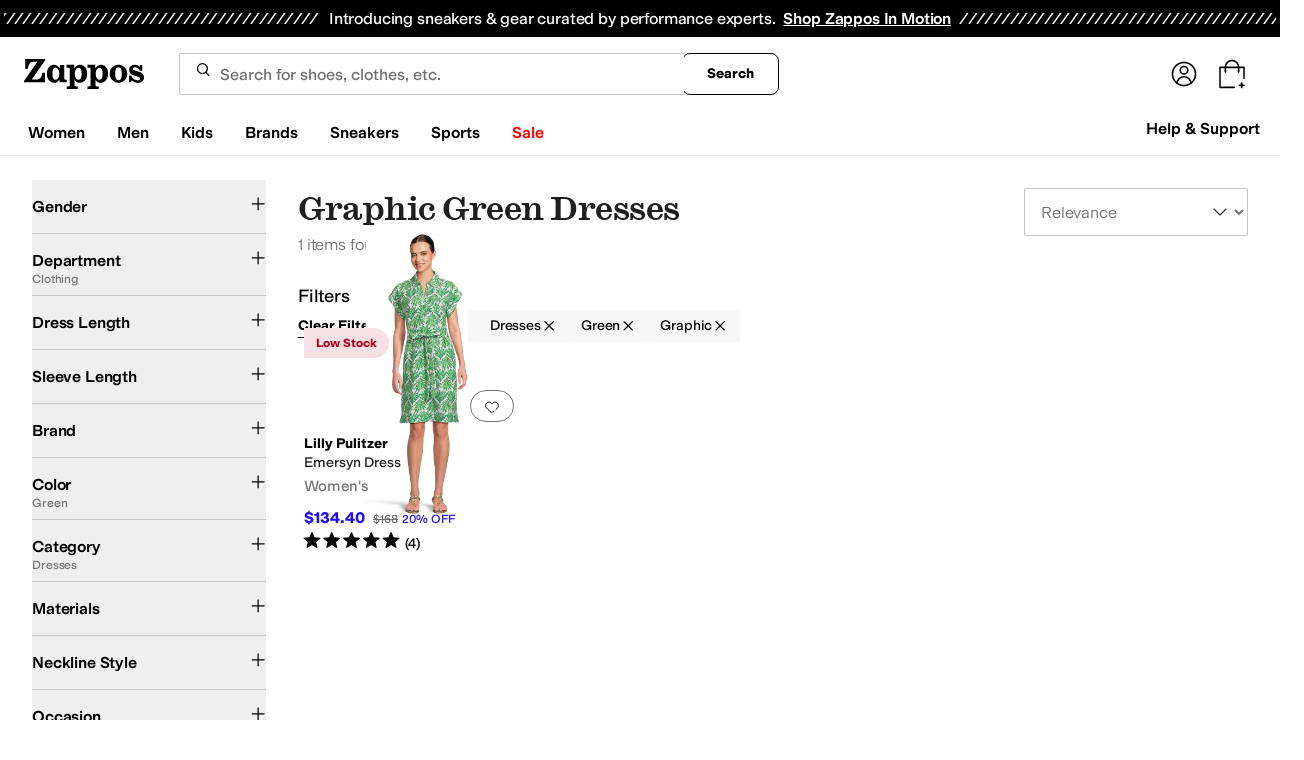

--- FILE ---
content_type: text/html; charset=utf-8
request_url: https://www.zappos.com/green-dresses/CKvXARDE1wE6AvsQQgKMA-ICBAECCAc.zso
body_size: 151997
content:
<!doctype html><!-- zfc urlrewrite off --><html lang="en-US" data-marketplace="Zappos"  data-theme="zapr25"  class=""><head><!-- ZFC --><script type="text/javascript">
(function(a){var b={},c=encodeURIComponent,d=a.zfcUUID,e,f=a.location.href;a.onerror=function(a,g,h,i,j){return e="/err.cgi",a&&(e+="?msg="+c(a),g&&(e+="&url="+c(g),h&&(e+="&line="+c(h)),i&&(e+="&column="+c(i))),j&&(j.name&&(e+="&name="+c(j.name)),j.stack&&(e+="&stack="+c(j.stack))),d&&(e+="&uuid="+c(d)),f&&(e+="&location="+c(f)),b[e]||(b[e]=1,(new Image).src=e)),!0};if(a.console&&console.error){var g=console.error;console.error=function(){(new Image).src="/err.cgi?ce="+c(JSON.stringify(arguments))+"&location="+c(f),g.apply(this,arguments)}}})(window)</script><script type="text/javascript">
var zfcCookieDomain='.zappos.com', bmv={}, a9ab=1, pdi=3;
</script>
<script type="text/javascript">
  var zfcUUID = function(){var a=function(){return((1+Math.random())*65536|0).toString(16).substring(1)};return a()+a()+"-"+a()+"-"+a()+"-"+a()+"-"+a()+a()+a()}();
  var zfcUPU = '/green-dresses/CKvXARDE1wE6AvsQQgKMA-ICBAECCAc.zso';
  var zfcAHW = [{h: 'a1.zassets.com', r:   3}, {h: 'a2.zassets.com', r:   3}, {h: 'a3.zassets.com', r:   4}];
  var hydraTests = [];
  var zfc = [];
  zfc.push(['initialize', '1768697622263', (new Date).getTime(), 'marty_live_zappos_ssl', 'www.zappos.com', zfcUPU, '2267d750-f408-11f0-bf70-1b0d8744ff9a', zfcUUID]);
  zfc.push(['setEventUrl', '/event.cgi']);
</script><script type="text/javascript">
(function(a,b){function e(){a.K2={cookieDomain:a.zfcCookieDomain,clickCookie:"click",clickAckCookie:"clickAck",hydra:{testParam:"zfcTest"},tryst:{read:"holmes",write:"watson"}},a.todo=[],a.impq=[]}function f(){var b=[];return a.rq&&(g(a.rq)?b=a.rq:a.rq.list&&g(a.rq.list)&&(b=a.rq.list)),b}function g(a){return Object.prototype.toString.call(a)=="[object Array]"}function h(){return d=!0,b.write('<script src="'+c+'" type="text/javascript"></scr'+"ipt>"),!0}function i(b){if(!d){var c,e,f=a.zfcUPU||a.location.toString();b.url&&(c=new RegExp(b.url),e=c.test(f)),(e||!b.url||b.pre||b.post)&&h()}}function j(){var b,c,d=a.hydraTests||[];for(b=0,c=d.length;b<c;b++)if(i(d[b]))return!0}function k(){var a;d||(d=!0,a=b.createElement("script"),a.type="text/javascript",a.src=c,a.async=!0,(b.getElementsByTagName("head")[0]||b.getElementsByTagName("body")[0]).appendChild(a))}function l(){a.zfc&&a.zfc.push(["createWindowId",a.zfcUUID]),e(),a.Gasherbrum.load("sync")}"use strict";var c="/karakoram/js/main.7d31c52.js",d=!1;a.hq={list:[],addTest:function(b){a.hydraTests.push(b),i(b)},push:function(a){var b=a.shift();this[b]&&typeof this[b]=="function"?this[b].apply(this,a):(a.unshift(b),this.list.push(a))}},a.rq={list:f(),push:function(a){this.list.push(a),d||h()}},a.Gasherbrum={load:function(a){a==="sync"?j():a==="async"&&k()}},l()})(window,document)</script><meta charset="utf-8"><meta name="viewport" content="initial-scale=1,maximum-scale=5"> <title>Graphic Green Dresses + FREE SHIPPING | Clothing | Zappos.com</title><link rel="canonical" href="https://www.zappos.com/green-dresses/CKvXARDE1wE6AvsQQgKMA-ICBAECCAc.zso" data-rh="true"/><meta name="description" content="Free shipping BOTH ways on Dresses, Green, Graphic from our vast selection of styles. Fast delivery, and 24/7/365 real-person service with a smile. Click or call 800-927-7671." data-rh="true"/><meta name="branch:deeplink:zso" content="/green-dresses/CKvXARDE1wE6AvsQQgKMA-ICBAECCAc.zso" data-rh="true"/><meta name="branch:deeplink:$android_deeplink_path" content="com.zappos.android/search" data-rh="true"/><meta name="robots" content="noarchive" data-rh="true"/> <link href="https://m.media-amazon.com" rel="preconnect" crossorigin><link href="https://amazon.zappos.com" rel="preconnect" crossorigin><script>(function(w,d,s,l,i){w[l]=w[l]||[];w[l].push({'gtm.start':new Date().getTime(),event:'gtm.js'});var f=d.getElementsByTagName(s)[0],j=d.createElement(s),dl=l!='dataLayer'?'&l='+l:'';j.async=true;j.src='https://www.googletagmanager.com/gtm.js?id='+i+dl;f.parentNode.insertBefore(j,f);})(window,document,'script','dataLayer','GTM-M3HN5KQH');</script><script>document.body.classList.add('jsEnabled');</script><script>window.zfcSessionId = '0006489f017d758d00000000000e6e91';</script><script>window.__INITIAL_STATE__ = {"account":{"customerInfo":null,"giftCardBalance":null,"giftCardRedeemCode":"","giftCardRedeemError":"","isGiftCardRedeemed":false,"isGiftCardRedeemLoading":false,"cancelOrReturnItems":[],"isLoading":false,"previousOrderAction":"ORDER_ACTION_NONE","isRequestingZawPromotions":false,"zawPromotions":null,"zawPromotionsStatus":null},"address":{"formItem":{},"isLoading":false,"isLoaded":false,"savedAddresses":[]},"ads":{"queuedAds":[],"adCustomerId":null,"adEmailHash":null},"amethyst":{"queue":[]},"ask":{"loading":true},"authentication":null,"autoComplete":{},"autofacet":{"hasRemovedGender":false,"hasRemovedOtherAutofacet":false},"badges":{"metadata":[{"id":"ZBD","name":"25th Exclusive","styles":[{"foregroundColor":"#000000"}],"className":"after:border-r-blue-400","tooltip":"This item is in celebration of Zappos' 25th birthday"},{"id":"OZ","name":"Only on Zappos","styles":[{"foregroundColor":"#000000"}],"className":"after:border-r-purple-400","tooltip":"This item is only sold on Zappos"},{"id":"BS","name":"Best Seller","styles":[{"foregroundColor":"#000000"}],"className":"after:border-r-yellow-400","tooltip":"This item is a top seller in its category"},{"id":"NWC","name":"New Color","styles":[{"foregroundColor":"#000000"}],"className":"after:border-r-[#FD5BD4]","tooltip":"This color has been on Zappos for 14 days or less"},{"id":"NEW","name":"New Arrival","styles":[{"foregroundColor":"#000000"}],"className":"after:border-r-green-300","tooltip":"This item has been on Zappos for 14 days or less"}]},"brandPage":{"isLoaded":false,"notifyEmail":{"isValid":null,"emailAddress":null,"submitted":false}},"cart":{"isLoaded":false,"cartObj":{},"cartCount":null,"error":null,"isCartCountLoaded":false,"isCartCountLoading":false},"checkoutData":{"cartType":null,"estimate":{"shippingDowngrade":{}},"giftOptions":{},"isLoaded":false,"isLoading":false,"isAfterPayLoaded":false,"isAfterPayButtonLoaded":false,"isAmazonPayLoaded":false,"isAmazonPayRedirecting":false,"links":{},"paymentMethodType":"CREDIT_CARD","purchase":{},"selectedAddressId":null,"selectedPaymentInstrumentId":null,"selectedShipOptionId":null,"shipOptions":{},"useAsDefaults":false,"usePromoBalance":true,"usePromoBalanceIsLoading":false,"maxAvailableStep":50},"client":{"request":null,"initialRoute":{"originalUrl":"\u002Fgreen-dresses\u002FCKvXARDE1wE6AvsQQgKMA-ICBAECCAc.zso","upstreamUrl":"\u002Fgreen-dresses\u002FCKvXARDE1wE6AvsQQgKMA-ICBAECCAc.zso"}},"cookies":{},"customer":false,"deviceProps":{"viewportWidth":null,"viewportHeight":null,"screenWidth":null,"screenHeight":null,"layout":null,"hfLayout":null,"touchDetected":false},"drop":{"inProgress":false},"eGiftCards":{},"emergencyBanner":{"data":true},"environmentConfig":{"checkout":{"zpotHost":"https:\u002F\u002Fzpot-na-prod.zappos.com"},"rum":{"guestRoleArn":"arn:aws:iam::674457004243:role\u002FRUM-Monitor-us-east-1-674457004243-8932397957761-Unauth","identityPoolId":"us-east-1:43ccfb21-7e37-4aa6-b33f-c46f2a820033","appMonitorId":"770a0f34-c5b4-4402-b0cf-d822c189dfb2","region":"us-east-1"},"unleashClientKey":"*:production.43a607fd61a640bf04e96a7258c6d112e65503b4ac6c70d53dc2a7a3","kratos":{"origin":"https:\u002F\u002Fwww.zappos.com\u002Fkratos"},"api":{"account":{"url":"https:\u002F\u002Famazon.zappos.com","akamaiUrl":"https:\u002F\u002Fmafia.zappos.com","siteId":1,"subsiteId":17},"calypso":{"url":"https:\u002F\u002Fprod.olympus.zappos.com","akamaiUrl":"https:\u002F\u002Fwww.zappos.com\u002Fmobileapi\u002Folympus","siteId":1,"subsiteId":17},"cloudcatalog":{"url":"https:\u002F\u002Fapi.cloudcatalog.zappos.com","v2url":"https:\u002F\u002Fapig.cloudcatalog.zappos.com","siteId":1,"subsiteId":17},"reviewSubmit":{"url":"https:\u002F\u002Fapi.prod.cassiopeia.ugc.zappos.com\u002Fcloudreviews"},"reviewDisplay":{"url":"https:\u002F\u002Fapi.prod.cassiopeia.ugc.zappos.com\u002Fdisplay"},"reviewSummary":{"url":"https:\u002F\u002Fprod-reviewsummary.mkt.zappos.com"},"legacyReviewSubmit":{"url":"https:\u002F\u002Freviews.zcloudcat.com\u002Fcloudreviews"},"mafia":{"url":"https:\u002F\u002Famazon.zappos.com\u002Fmobileapi","amazonUrl":"https:\u002F\u002Famazon.zappos.com\u002Fmobileapi","akamaiUrl":"https:\u002F\u002Fmafia.zappos.com\u002Fmobileapi","siteId":1,"subsiteId":17},"zcs":{"url":"https:\u002F\u002Famazon.zappos.com\u002Fmobileapi","directUrl":"https:\u002F\u002Fzcs-prod.olympus.zappos.com","siteId":1,"subsiteId":17},"janus":{"url":"https:\u002F\u002Fjanus.zappos.com"},"sponsoredAds":{"url":"https:\u002F\u002Fprod-sponsoredads.mkt.zappos.com"},"opal":{"url":"https:\u002F\u002Fopal.zappos.com"},"unleash":{"appName":"marty","url":"https:\u002F\u002Fedge.flags.zappos.app\u002Fapi\u002Ffrontend","clientKey":"*:production.43a607fd61a640bf04e96a7258c6d112e65503b4ac6c70d53dc2a7a3"}},"isMartyEnvProduction":true,"isMockApi":false,"imageServer":{"url":"https:\u002F\u002Fwww.zappos.com"},"titaniteConfig":{"amethystEnv":{"marketplace":"zappos","stage":"prod"},"addEventTimeout":100},"canonical":{"host":"www.zappos.com","nonSecureUrl":"http:\u002F\u002Fwww.zappos.com","url":"https:\u002F\u002Fwww.zappos.com"},"akitaKey":"82d48292-c2b6-493d-82f7-6beb65300958","env":{}},"error":null,"exchange":{"preExchangeInfo":{},"postExchangeInfo":{},"isExchangeSubmitting":false,"labelInfo":{},"isExchangeError":false,"productBundleResponse":{},"asinSelectedForExchange":null,"isInitExchangeDataReady":false,"isExchangeErrorMessageDisplay":false},"exchangesData":{"selectedAddressId":null,"confirmedAddressId":null,"canCancelAddress":true,"canChangeAddress":true,"postExchangeInfo":{}},"facets":{"toDisplay":[],"chosenFacetGroup":null,"requestedUrl":"\u002Fgreen-dresses\u002FCKvXARDE1wE6AvsQQgKMA-ICBAECCAc.zso","mobileFacetSortToggled":false,"sizingFacetGroupToggled":false,"navigation":{"sizing":[],"core":[],"zEverythingElse":[]},"facetUrlQueryParams":null,"facetUrlPath":null},"facetsV2":{"requestedUrl":"\u002Fgreen-dresses\u002FCKvXARDE1wE6AvsQQgKMA-ICBAECCAc.zso","navigationV2":[{"facetField":"txAttrFacet_Gender","facetFieldDisplayName":"Gender","symbolicSizingField":false,"facetUrl":"\u002Fgreen-dresses\u002FCKvXARDE1wE6AvsQQgKMA-ICBAECCAc.zso","values":[{"name":"Women","count":1,"confidence":0,"selected":false,"facetUrl":"\u002Fwomen-green-dresses\u002FCKvXARDE1wE6AvsQQgKMA8ABAeICBQECCBgH.zso","displayName":"Women"}],"isExpanded":false},{"facetField":"zc1","facetFieldDisplayName":"Department","symbolicSizingField":false,"facetUrl":"\u002Fgreen-dresses\u002FEMTXAToC-xBCAowD4gIDAggH.zso","values":[{"name":"Clothing","count":1,"confidence":0,"selected":true,"facetUrl":"\u002Fgreen-dresses\u002FEMTXAToC-xBCAowD4gIDAggH.zso","displayName":"Clothing"}],"isExpanded":false},{"facetField":"txAttrFacet_DressLength","facetFieldDisplayName":"Dress Length","symbolicSizingField":false,"facetUrl":"\u002Fgreen-dresses\u002FCKvXARDE1wE6AvsQQgKMA-ICBAECCAc.zso","values":[{"name":"Knee Length","count":1,"confidence":0,"selected":false,"facetUrl":"\u002Fgreen-dresses\u002FCKvXARDE1wE6BMoi-xBCAowD4gIFAQIIBwc.zso","displayName":"Knee Length"}],"isExpanded":false},{"facetField":"txAttrFacet_SleeveLength","facetFieldDisplayName":"Sleeve Length","symbolicSizingField":false,"facetUrl":"\u002Fgreen-dresses\u002FCKvXARDE1wE6AvsQQgKMA-ICBAECCAc.zso","values":[{"name":"Short Sleeve","count":1,"confidence":0,"selected":false,"facetUrl":"\u002Fgreen-dresses\u002FCKvXARDE1wE6BPsQ8QNCAowD4gIFAQIIBwc.zso","displayName":"Short Sleeve"}],"isExpanded":false},{"facetField":"realBrandNameFacet","facetFieldDisplayName":"Brand","symbolicSizingField":false,"facetUrl":"\u002Fgreen-dresses\u002FCKvXARDE1wE6AvsQQgKMA-ICBAECCAc.zso","values":[{"name":"Lilly Pulitzer","count":1,"confidence":0,"selected":false,"facetUrl":"\u002Flilly-pulitzer-green-dresses\u002FCKvXARDE1wE6AvsQQgKMA2ICmAjiAgUBAggMBw.zso","displayName":"Lilly Pulitzer"}],"isExpanded":false},{"facetField":"colorFacet","facetFieldDisplayName":"Color","symbolicSizingField":false,"facetUrl":"\u002Fdresses\u002FCKvXARDE1wE6AvsQ4gIDAQIH.zso","values":[{"name":"Blue","count":13,"confidence":0,"selected":false,"facetUrl":null,"facetZsoUrl":"\u002Ffilters\u002Fdresses\u002FCKvXARDE1wE6AvsQQgSeAYwD4gIEAQIIBw.zso","displayName":"Blue"},{"name":"Black","count":8,"confidence":0,"selected":false,"facetUrl":null,"facetZsoUrl":"\u002Ffilters\u002Fdresses\u002FCKvXARDE1wE6AvsQQgMDjAPiAgQBAggH.zso","displayName":"Black"},{"name":"Multi","count":8,"confidence":0,"selected":false,"facetUrl":null,"facetZsoUrl":"\u002Ffilters\u002Fdresses\u002FCKvXARDE1wE6AvsQQgSMA_8F4gIEAQIIBw.zso","displayName":"Multi"},{"name":"Navy","count":7,"confidence":0,"selected":false,"facetUrl":null,"facetZsoUrl":"\u002Ffilters\u002Fdresses\u002FCKvXARDE1wE6AvsQQgOMAwniAgQBAggH.zso","displayName":"Navy"},{"name":"Pink","count":5,"confidence":0,"selected":false,"facetUrl":null,"facetZsoUrl":"\u002Ffilters\u002Fdresses\u002FCKvXARDE1wE6AvsQQgSMA68E4gIEAQIIBw.zso","displayName":"Pink"},{"name":"White","count":4,"confidence":0,"selected":false,"facetUrl":null,"facetZsoUrl":"\u002Ffilters\u002Fdresses\u002FCKvXARDE1wE6AvsQQgOMAw7iAgQBAggH.zso","displayName":"White"},{"name":"Purple","count":3,"confidence":0,"selected":false,"facetUrl":null,"facetZsoUrl":"\u002Ffilters\u002Fdresses\u002FCKvXARDE1wE6AvsQQgSMA74E4gIEAQIIBw.zso","displayName":"Purple"},{"name":"Red","count":2,"confidence":0,"selected":false,"facetUrl":null,"facetZsoUrl":"\u002Ffilters\u002Fdresses\u002FCKvXARDE1wE6AvsQQgSMA8kE4gIEAQIIBw.zso","displayName":"Red"},{"name":"Bone","count":1,"confidence":0,"selected":false,"facetUrl":null,"facetZsoUrl":"\u002Ffilters\u002Fdresses\u002FCKvXARDE1wE6AvsQQgMFjAPiAgQBAggH.zso","displayName":"Bone"},{"name":"Green","count":1,"confidence":0,"selected":true,"facetUrl":"\u002Fdresses\u002FCKvXARDE1wE6AvsQ4gIDAQIH.zso","displayName":"Green"},{"name":"Taupe","count":1,"confidence":0,"selected":false,"facetUrl":null,"facetZsoUrl":"\u002Ffilters\u002Fdresses\u002FCKvXARDE1wE6AvsQQgOMAwviAgQBAggH.zso","displayName":"Taupe"}],"isExpanded":false},{"facetField":"zc2","facetFieldDisplayName":"Category","symbolicSizingField":false,"facetUrl":"\u002Fgreen-clothing\u002FCKvXAToC-xBCAowD4gIDAQgH.zso","values":[{"name":"Dresses","count":1,"confidence":0,"selected":true,"facetUrl":"\u002Fgreen-clothing\u002FCKvXAToC-xBCAowD4gIDAQgH.zso","displayName":"Dresses"}],"isExpanded":false},{"facetField":"txAttrFacet_Materials","facetFieldDisplayName":"Materials","symbolicSizingField":false,"facetUrl":"\u002Fgreen-dresses\u002FCKvXARDE1wE6AvsQQgKMA-ICBAECCAc.zso","values":[{"name":"Cotton","count":1,"confidence":0,"selected":false,"facetUrl":"\u002Fgreen-dresses\u002FCKvXARDE1wE6BOEP-xBCAowD4gIFAQIIBwc.zso","displayName":"Cotton"},{"name":"Nylon","count":1,"confidence":0,"selected":false,"facetUrl":"\u002Fgreen-dresses\u002FCKvXARDE1wE6BKEQ-xBCAowD4gIFAQIIBwc.zso","displayName":"Nylon"},{"name":"Spandex","count":1,"confidence":0,"selected":false,"facetUrl":"\u002Fgreen-dresses\u002FCKvXARDE1wE6BMgQ-xBCAowD4gIFAQIIBwc.zso","displayName":"Spandex"}],"isExpanded":false},{"facetField":"txAttrFacet_NecklineStyle","facetFieldDisplayName":"Neckline Style","symbolicSizingField":false,"facetUrl":"\u002Fgreen-dresses\u002FCKvXARDE1wE6AvsQQgKMA-ICBAECCAc.zso","values":[{"name":"Collared","count":1,"confidence":0,"selected":false,"facetUrl":"\u002Fgreen-dresses\u002FCKvXARDE1wE6BPgi-xBCAowD4gIFAQIIBwc.zso","displayName":"Collared"}],"isExpanded":false},{"facetField":"txAttrFacet_Occasion","facetFieldDisplayName":"Occasion","symbolicSizingField":false,"facetUrl":"\u002Fgreen-dresses\u002FCKvXARDE1wE6AvsQQgKMA-ICBAECCAc.zso","values":[{"name":"Casual","count":1,"confidence":0,"selected":false,"facetUrl":"\u002Fgreen-dresses\u002FCKvXARDE1wE6BJoN-xBCAowD4gIFAQIIBwc.zso","displayName":"Casual"},{"name":"Dress","count":1,"confidence":0,"selected":false,"facetUrl":"\u002Fgreen-dresses\u002FCKvXARDE1wE6BJsN-xBCAowD4gIFAQIIBwc.zso","displayName":"Dress"}],"isExpanded":false},{"facetField":"txAttrFacet_Pattern","facetFieldDisplayName":"Pattern","symbolicSizingField":false,"facetUrl":"\u002Fgreen-dresses\u002FCKvXARDE1wFCAowD4gIDAQII.zso","values":[{"name":"Abstract","count":1,"confidence":0,"selected":false,"facetUrl":null,"facetZsoUrl":"\u002Ffilters\u002Fgreen-dresses\u002FCKvXARDE1wE6BOYQ-xBCAowD4gIEAQIIBw.zso","displayName":"Abstract"},{"name":"Animal Print","count":1,"confidence":0,"selected":false,"facetUrl":null,"facetZsoUrl":"\u002Ffilters\u002Fgreen-dresses\u002FCKvXARDE1wE6BOgQ-xBCAowD4gIEAQIIBw.zso","displayName":"Animal Print"},{"name":"Floral","count":10,"confidence":0,"selected":false,"facetUrl":null,"facetZsoUrl":"\u002Ffilters\u002Fgreen-dresses\u002FCKvXARDE1wE6BPcQ-xBCAowD4gIEAQIIBw.zso","displayName":"Floral"},{"name":"Geometric","count":4,"confidence":0,"selected":false,"facetUrl":null,"facetZsoUrl":"\u002Ffilters\u002Fgreen-dresses\u002FCKvXARDE1wE6BPYQ-xBCAowD4gIEAQIIBw.zso","displayName":"Geometric"},{"name":"Graphic","count":1,"confidence":0,"selected":true,"facetUrl":"\u002Fgreen-dresses\u002FCKvXARDE1wFCAowD4gIDAQII.zso","displayName":"Graphic"},{"name":"Jacquard","count":1,"confidence":0,"selected":false,"facetUrl":null,"facetZsoUrl":"\u002Ffilters\u002Fgreen-dresses\u002FCKvXARDE1wE6BPsQhBFCAowD4gIEAQIIBw.zso","displayName":"Jacquard"},{"name":"Metallic","count":2,"confidence":0,"selected":false,"facetUrl":null,"facetZsoUrl":"\u002Ffilters\u002Fgreen-dresses\u002FCKvXARDE1wE6BPsQiBFCAowD4gIEAQIIBw.zso","displayName":"Metallic"},{"name":"Solid","count":27,"confidence":0,"selected":false,"facetUrl":null,"facetZsoUrl":"\u002Ffilters\u002Fgreen-dresses\u002FCKvXARDE1wE6BPsQ4CJCAowD4gIEAQIIBw.zso","displayName":"Solid"},{"name":"Striped","count":1,"confidence":0,"selected":false,"facetUrl":null,"facetZsoUrl":"\u002Ffilters\u002Fgreen-dresses\u002FCKvXARDE1wE6BPsQnRFCAowD4gIEAQIIBw.zso","displayName":"Striped"}],"isExpanded":false},{"facetField":"onSale","facetFieldDisplayName":"Sale","symbolicSizingField":false,"facetUrl":"\u002Fgreen-dresses\u002FCKvXARDE1wE6AvsQQgKMA-ICBAECCAc.zso","values":[{"name":"On Sale","count":1,"confidence":0,"selected":false,"facetUrl":"\u002Fgreen-dresses\u002FCKvXARDE1wE6AvsQQgKMA-ABAeICBQECCAcc.zso","displayName":"On Sale"}],"isExpanded":false},{"facetField":"priceFacet","facetFieldDisplayName":"Price","symbolicSizingField":false,"facetUrl":"\u002Fgreen-dresses\u002FCKvXARDE1wE6AvsQQgKMA-ICBAECCAc.zso","values":[{"name":"$200.00 and Under","count":1,"confidence":0,"selected":false,"facetUrl":"\u002Fgreen-dresses\u002FCKvXARDE1wE6AvsQQgKMA2oBAuICBQECCAcN.zso","displayName":"$200.00 and Under"}],"isExpanded":false}],"facetUrlQueryParams":null,"facetUrlPath":null,"shouldCollapseOnNextResponse":false},"feedback":{},"filters":{"breadcrumbs":[{"removeUrl":"\u002Fgreen\u002FOgL7EEICjAPiAgIIBw.zso","removeName":"Remove zc1","name":"Clothing","autoFaceted":false},{"removeUrl":"\u002Fgreen-clothing\u002FCKvXAToC-xBCAowD4gIDAQgH.zso","removeName":"Remove zc2","name":"Dresses","autoFaceted":false},{"removeUrl":"\u002Fdresses\u002FCKvXARDE1wE6AvsQ4gIDAQIH.zso","removeName":"Remove colorFacet: Green","name":"Green","autoFaceted":false},{"removeUrl":"\u002Fgreen-dresses\u002FCKvXARDE1wFCAowD4gIDAQII.zso","removeName":"Remove txAttrFacet_Pattern: Graphic","name":"Graphic","autoFaceted":false}],"page":0,"pageCount":1,"si":null,"selected":{"singleSelects":{"zc2":["Dresses"],"zc1":["Clothing"]},"multiSelects":{"colorFacet":["Green"],"txAttrFacet_Pattern":["Graphic"]}},"sort":{},"autocorrect":{},"executedSearchUrl":"\u002Fgreen-dresses\u002FCKvXARDE1wE6AvsQQgKMA-ICBAECCAc.zso","urlFilterMapping":{"\u002Fgreen-dresses\u002FCKvXARDE1wE6AvsQQgKMA-ICBAECCAc.zso":{"selected":{"singleSelects":{"zc2":["Dresses"],"zc1":["Clothing"]},"multiSelects":{"colorFacet":["Green"],"txAttrFacet_Pattern":["Graphic"]}},"term":"","sort":{},"page":0}},"filterToZsoMapping":{"{\"zc2\":[\"Dresses\"],\"zc1\":[\"Clothing\"],\"colorFacet\":[\"Green\"],\"txAttrFacet_Pattern\":[\"Graphic\"]}||{}|0":"\u002Fgreen-dresses\u002FCKvXARDE1wE6AvsQQgKMA-ICBAECCAc.zso"},"isSingleSelectCompleted":false,"originalTerm":"","term":"","honeTag":"Graphic Green Dresses","seoText":"","staleProducts":false,"requestedUrl":"\u002Fgreen-dresses\u002FCKvXARDE1wE6AvsQQgKMA-ICBAECCAc.zso","bestForYouSortEligible":false,"applySavedFilters":true,"shouldUrlUpdate":true,"bestForYou":true,"wasSaveFiltersToggled":false,"pills":null,"seoData":{"copy":"","h1Tag":"Graphic Green Dresses"},"termLander":false,"savedsizes":{"id":"","applied":false,"filters":{}},"clearAllFilters":false,"refetchSearch":false},"giftOptions":{"giftOptions":{},"isLoading":false,"isLoaded":false},"headerFooter":{"content":{"Header":{"pageType":null,"pageHeading":null,"pageTitle":null,"canonicalUrl":null,"subPageType":null,"keywords":"","description":null,"pageLayout":"Header","brandName":null,"customerAuth":null,"fullWidth":null,"fullBleed":null,"slotData":{"customer-service-menu":{"pf_rd_p":"1949bf03-6f41-4b09-aadf-3bf757dd3859","subNavMenu":[{"zso":"","link":"\u002Fc\u002Freturn-trans-options","text":"Return Options"},{"zso":"","link":"\u002Fc\u002Fgeneral-questions","text":"FAQs"},{"zso":"","link":"\u002Fsurvey\u002Ftake\u002Fzappos-voc?source=header","text":"Give Us Feedback"}],"heading":{"zso":"","link":"\u002Fc\u002Fcustomer-service","text":"Help & Support"},"pf_rd_r":null,"componentName":"subNavMenu","creativeID":"76ce4855-c5ec-49eb-9bcb-d41de499a6cc"},"header-1":{"image":null,"alt":null,"link":"\u002Fc\u002Fvip","gae":"Header-GB-Rewards-030419","type":null,"creativeID":"a22cdcf1-924f-4331-b253-b43f42db62b3","bgcolor":null,"pf_rd_p":"9ac80bcc-025a-47f3-8e7a-fe4c8e86804a","texts":[{"copy":"Join Zappos VIP","type":"bold"},{"copy":"& Get Expedited Shipping + Earn Points on Every Order! Learn More."}],"retina":null,"pf_rd_r":null,"componentName":"banner","linktext":null},"header-3":{"pf_rd_p":"9944afd6-be88-486f-9fd1-872da4066855","subNavMenu":[{"zso":"","link":"\u002Fc\u002Freturn-trans-options","text":"Return Options"},{"zso":"","link":"\u002Fc\u002Fgeneral-questions","text":"FAQs"},{"zso":"","link":"\u002Fsurvey\u002Ftake\u002Fzappos-voc?source=header","text":"Give Us Feedback"}],"heading":{"zso":"","link":"\u002Fc\u002Fcustomer-service","text":"Help & Support"},"pf_rd_r":null,"componentName":"subNavMenu","creativeID":"76ce4855-c5ec-49eb-9bcb-d41de499a6cc"},"header-5":{"dashboardUrl":"\u002Fc\u002Fvip-dash","enrollCopy":"Join today to start earning!","pf_rd_p":"c4062b71-59eb-4044-831c-7fd4676f3434","pf_rd_r":null,"signinCopy":"Sign in to get started!","cartCopy":"Check out to earn Zappos VIP points worth up to \u003Cspan class=\"emphasis\"\u003E${pointsForCurrentPage}\u003C\u002Fspan\u003E in VIP codes.","pdpCopy":"Earn Zappos VIP points worth up to \u003Cspan class=\"emphasis\"\u003E${pointsForCurrentPage}\u003C\u002Fspan\u003E in VIP codes on this item.","componentName":"vipRewardsTransparency","cartModalCopy":"Check out to earn up to \u003Cspan class=\"emphasis\"\u003E${pointsForModal}\u003C\u002Fspan\u003E in VIP points","creativeID":"b252267a-5c65-419c-b790-ca73173a5044","account":{"cta":"Become a Zappos VIP for \u003Cspan class=\"emphasis\"\u003EFREE\u003C\u002Fspan\u003E!","copy":"VIP members get Free Expedited Shipping on every order and more!"}},"header-9":{"pf_rd_p":"b91943d5-1fb5-4444-81e7-9ee3fb773cb7","genericlink":["\u002Fc\u002Fshipping-and-returns"],"pf_rd_r":null,"componentName":"dynamicRewardsBannerContent","creativeID":"94aa67a9-4350-43e4-918d-5d63f48a03c3","generic":["Every Zappos order comes with FAST, FREE Shipping, plus a FREE 365-Day Return Policy! **More About Shipping & Returns**"]},"logo":{"images":[{"src":"https:\u002F\u002Fm.media-amazon.com\u002Fimages\u002FG\u002F01\u002FZappos\u002F2025\u002Fzappos-logo-new\u002FNewstlogonpadding-zappos-2025-crop_.svg","alt":"Welcome! Go to the Zappos homepage!","width":"120","gae":"header logo","href":"\u002F","height":"30"}],"pf_rd_p":"75bf294e-6231-4158-a7a6-46262813d75a","pf_rd_r":null,"componentName":"images","creativeID":"c60a6243-5cb4-40a8-8a0b-5bde7a3d43fe"},"navmenu":{"pf_rd_p":"b938054a-89db-4f1a-9ad5-b4518c5a97bf","navMenu":[{"link":"\u002Fwomens","searchurl":"txAttrFacet_Gender\u002FWomen","gae":"empty","subNavMenuItems":[{"pf_rd_p":"22f11429-b178-4856-bbbb-70158f7a7b7b","subNavMenu":[{"zso":"","link":"\u002Fwomen-shoes\u002FCK_XAcABAeICAgEY.zso?s=isNew%2Fdesc%2FgoLiveDate%2Fdesc%2FrecentSalesStyle%2Fdesc%2F&si","gae":"GH-NAV-1-WomensShoes-110225-AllShoes","text":"All Women's Shoes"},{"zso":"","link":"\u002Fwomen-sneakers-athletic-shoes\u002FCK_XARC81wHAAQHiAgMBAhg.zso?s=isNew%2Fdesc%2FgoLiveDate%2Fdesc%2FrecentSalesStyle%2Fdesc%2F&si=6613889,6613858&sy=1","gae":"GH-NAV-1-WomensShoes-112625-SneakersAthletic","text":"Sneakers & Athletic"},{"zso":"","link":"\u002Fwomen-boots\u002FCK_XARCz1wHAAQHiAgMBAhg.zso?s=isNew%2Fdesc%2FgoLiveDate%2Fdesc%2FrecentSalesStyle%2Fdesc%2F&si","gae":"GH-NAV-1-WomensShoes-110225-Boots&Booties","text":"Boots & Booties"},{"zso":"","link":"\u002Fwomen-clogs\u002FCK_XARC01wHAAQHiAgMBAhg.zso?s=isNew%2Fdesc%2FgoLiveDate%2Fdesc%2FrecentSalesStyle%2Fdesc%2F","gae":"GH-NAV-1-WomensShoes-030424-Clogs","text":"Clogs"},{"zso":"","link":"\u002Fwomen-flats\u002FCK_XARC11wHAAQHiAgMBAhg.zso?s=isNew%2Fdesc%2FgoLiveDate%2Fdesc%2FrecentSalesStyle%2Fdesc%2F&si","gae":"GH-NAV-1-WomensShoes-110225-Flats","text":"Flats"},{"zso":"","link":"\u002Fwomen-heels\u002FCK_XARC41wHAAQHiAgMBAhg.zso?s=isNew%2Fdesc%2FgoLiveDate%2Fdesc%2FrecentSalesStyle%2Fdesc%2F","gae":"GH-NAV-1-WomensShoes-080725-Heels","text":"Heels"},{"zso":"","link":"\u002Fwomen-shoes\u002FCK_XAToC4CfAAQHiAgMBGAc.zso?s=isNew%2Fdesc%2FgoLiveDate%2Fdesc%2FrecentSalesStyle%2Fdesc%2F","gae":"GH-NAV-1-WomensShoes-080725-Mules","text":"Mules"},{"zso":"","link":"\u002Fwomen-loafers\u002FCK_XARC21wHAAQHiAgMBAhg.zso?s=isNew%2Fdesc%2FgoLiveDate%2Fdesc%2FrecentSalesStyle%2Fdesc%2F&si","gae":"GH-NAV-1-WomensShoes-083125-Loafers","text":"Loafers"},{"zso":"","link":"\u002Fwomen-sandals\u002FCK_XARC51wHAAQHiAgMBAhg.zso?s=isNew%2Fdesc%2FgoLiveDate%2Fdesc%2FrecentSalesStyle%2Fdesc%2F","gae":"GH-NAV-1-WomensShoes-080725-Sandals","text":"Sandals"},{"zso":"","link":"women-work-and-safety-sneakers\u002FCK_XARC81wEY0e4BwAEB4gIEAQIDGA.zso?s=isNew%2Fdesc%2FgoLiveDate%2Fdesc%2FrecentSalesStyle%2Fdesc%2F&si=5868383&sy=1","gae":"GH-NAV-1-WomensShoes-100525-Work-SafetyShoes","text":"Work & Safety Shoes"},{"zso":"","link":"\u002Fwomen-shoes\u002FCK_XAToCmSLAAQHiAgMBGAc.zso?s=relevance%2Fdesc","gae":"GH-NAV-1-WomensShoes-120324-Work-Adaptive","text":"Adaptive"},{"zso":"","link":"\u002Fwomen-shoes\u002FCK_XAToC5hXAAQHiAgMBGAc.zso?s=isNew%2Fdesc%2FgoLiveDate%2Fdesc%2FrecentSalesStyle%2Fdesc%2F","gae":"GH-NAV-1-WomensShoes-080725-Comfort","text":"Comfort"},{"zso":"","link":"\u002Fwomen-slippers\u002FCK_XARC71wHAAQHiAgMBAhg.zso?s=isNew%2Fdesc%2FgoLiveDate%2Fdesc%2FrecentSalesStyle%2Fdesc%2F","gae":"GH-NAV-1-WomensShoes-080725-Slippers","text":"Slippers"}],"heading":{"zso":"","link":"","text":"Shoes"},"pf_rd_r":null,"componentName":"subNavMenu","creativeID":"635a5a63-08d6-4caf-83c3-00818669bb84"},{"pf_rd_p":"70d67252-4a42-4c17-81c6-22c40daaad1c","subNavMenu":[{"zso":"","link":"\u002Fwomen-clothing\u002FCKvXAcABAeICAgEY.zso?s=isNew%2Fdesc%2FgoLiveDate%2Fdesc%2FrecentSalesStyle%2Fdesc%2F","gae":"GN-080725-Womens-Clothing-AllWomensClothing","text":"All Women's Clothing"},{"zso":"","link":"\u002Fwomen-dresses\u002FCKvXARDE1wHAAQHiAgMBAhg.zso?s=isNew%2Fdesc%2FgoLiveDate%2Fdesc%2FrecentSalesStyle%2Fdesc%2F&si=6642563&sy=1","text":"Dresses"},{"zso":"","link":"\u002Fwomen-sweaters\u002FCKvXARDQ1wHAAQHiAgMBAhg.zso?s=isNew%2Fdesc%2FgoLiveDate%2Fdesc%2FrecentSalesStyle%2Fdesc%2F","text":"Sweaters"},{"zso":"","link":"\u002Fwomen-coats-outerwear\u002FCKvXARDH1wHAAQHiAgMBAhg.zso?s=isNew%2Fdesc%2FgoLiveDate%2Fdesc%2FrecentSalesStyle%2Fdesc%2F","text":"Coats & Outerwear"},{"zso":"","link":"\u002Fwomen-jeans\u002FCKvXARDI1wHAAQHiAgMBAhg.zso?s=isNew%2Fdesc%2FgoLiveDate%2Fdesc%2FrecentSalesStyle%2Fdesc%2F&si=6636999&sy=1","text":"Jeans & Denim"},{"zso":"","link":"\u002Fwomen-underwear-intimates\u002FCKvXARDG1wHAAQHiAgMBAhg.zso?s=isNew%2Fdesc%2FgoLiveDate%2Fdesc%2FrecentSalesStyle%2Fdesc%2F","text":"Intimates"},{"zso":"","link":"\u002Fwomen-skirts\u002FCKvXARDN1wHAAQHiAgMBAhg.zso?s=isNew%2Fdesc%2FgoLiveDate%2Fdesc%2FrecentSalesStyle%2Fdesc%2F","text":"Skirts"},{"zso":"","link":"\u002Fwomen-swimwear\u002FCKvXARDR1wHAAQHiAgMBAhg.zso?s=isNew%2Fdesc%2FgoLiveDate%2Fdesc%2FrecentSalesStyle%2Fdesc%2F","gae":"GN-080725-Womens-Clothing-Swimwear","text":"Swimwear & Cover Ups"},{"zso":"","link":"\u002Fwomen-pants\u002FCKvXARDK1wHAAQHiAgMBAhg.zso?s=isNew%2Fdesc%2FgoLiveDate%2Fdesc%2FrecentSalesStyle%2Fdesc%2F","gae":"GN-080725-Womens-Clothing-Pants","text":"Pants"},{"zso":"","link":"\u002Fwomen-clothing\u002FCKvXAToCnw3AAQHiAgMBGAc.zso?s=isNew%2Fdesc%2FgoLiveDate%2Fdesc%2FrecentSalesStyle%2Fdesc%2F","gae":"GN-080725-Womens-Clothing-Activewear","text":"Activewear"},{"zso":"","link":"\u002Fwomen-sleepwear\u002FCKvXARDJ1wHAAQHiAgMBAhg.zso?s=isNew%2Fdesc%2FgoLiveDate%2Fdesc%2FrecentSalesStyle%2Fdesc%2F","gae":"GN-080725-Womens-Clothing-Sleepwear","text":"Sleepwear"},{"zso":"","link":"\u002Fwomen-jumpsuits-rompers\u002FCKvXARCN3QHAAQHiAgMBAhg.zso?s=isNew%2Fdesc%2FgoLiveDate%2Fdesc%2FrecentSalesStyle%2Fdesc%2F","gae":"GN-080725-Womens-Clothing-Rompers","text":"Jumpsuits & Rompers"},{"zso":"","link":"\u002Fwomen-clothing\u002FCKvXAToCuRPAAQHiAgMBGAc.zso?s=isNew%2Fdesc%2FgoLiveDate%2Fdesc%2FrecentSalesStyle%2Fdesc%2F","gae":"GN-080725-Womens-Clothing-PlusSize","text":"Plus Size"},{"zso":"","link":"\u002Fwomen-clothing\u002FCKvXAToCnA3AAQHiAgMBGAc.zso?s=isNew%2Fdesc%2FgoLiveDate%2Fdesc%2FrecentSalesStyle%2Fdesc%2F","gae":"GN-080725-Womens-Clothing-Work-Safety-Apparel","text":"Work & Duty Apparel"}],"heading":{"zso":"","link":"","text":"Clothing"},"pf_rd_r":null,"componentName":"subNavMenu","creativeID":"ed6c308c-6f34-48e4-a4c7-6b456d907222"},{"pf_rd_p":"57087bf6-c45b-4117-b1c5-34eb0c6b8da2","subNavMenu":[{"zso":"","link":"\u002Fwomen-accessories\u002FCOfWAcABAeICAgEY.zso?s=isNew%2Fdesc%2FgoLiveDate%2Fdesc%2FrecentSalesStyle%2Fdesc%2F","text":"All Women's Accessories"},{"zso":"","link":"\u002Fwomen-handbags\u002FCOjWARCS1wHAAQHiAgMBAhg.zso?s=isNew%2Fdesc%2FgoLiveDate%2Fdesc%2FrecentSalesStyle%2Fdesc%2F","gae":"GH-NAV-WomensAccessories-080725-Handbags","text":"Handbags"},{"zso":"","link":"\u002Fwomen-backpacks\u002FCOjWARCQ1wHAAQHiAgMBAhg.zso?s=isNew%2Fdesc%2FgoLiveDate%2Fdesc%2FrecentSalesStyle%2Fdesc%2F","gae":"GH-NAV-WomensAccessories-080725-Backpacks","text":"Backpacks"},{"zso":"","link":"\u002Fwomen-wallets\u002FCOjWARCW1wHAAQHiAgMBAhg.zso?s=isNew%2Fdesc%2FgoLiveDate%2Fdesc%2FrecentSalesStyle%2Fdesc%2F","gae":"GH-NAV-WomensAccessories-080725-Wallets","text":"Wallets"},{"zso":"","link":"\u002Fwomen-jewelry\u002FCK7XAcABAeICAgEY.zso?s=isNew%2Fdesc%2FgoLiveDate%2Fdesc%2FrecentSalesStyle%2Fdesc%2F","gae":"GH-NAV-WomensAccessories-080725-Jewelry","text":"Jewelry"},{"zso":"","link":"\u002Fwomen-socks\u002FCKvXARDO1wHAAQHiAgMBAhg.zso?s=isNew%2Fdesc%2FgoLiveDate%2Fdesc%2FrecentSalesStyle%2Fdesc%2F","gae":"GH-NAV-WomensAccessories-080725-Socks","text":"Socks"},{"zso":"","link":"\u002Fwomen-hats\u002FCOfWARCJ1wHAAQHiAgMBAhg.zso?s=isNew%2Fdesc%2FgoLiveDate%2Fdesc%2FrecentSalesStyle%2Fdesc%2F","gae":"GH-NAV-WomensAccessories-080725-Hats","text":"Hats"},{"zso":"","link":"\u002Fwomen-gloves\u002FCOfWARCH1wHAAQHiAgMBAhg.zso?s=isNew%2Fdesc%2FgoLiveDate%2Fdesc%2FrecentSalesStyle%2Fdesc%2F","gae":"GH-NAV-WomensAccessories-080725-Gloves","text":"Gloves"},{"zso":"","link":"\u002Fwomen-belts\u002FCOfWARCG1wHAAQHiAgMBAhg.zso?s=isNew%2Fdesc%2FgoLiveDate%2Fdesc%2FrecentSalesStyle%2Fdesc%2F","gae":"GH-NAV-1-WomensAccessories-080725-Belts","text":"Belts"}],"heading":{"zso":"","link":"","text":"Accessories & More"},"pf_rd_r":null,"componentName":"subNavMenu","creativeID":"6b40c037-4e6e-4977-a694-fbc2276e1e1f"},{"pf_rd_p":"f7ff6de3-21ad-4f92-a02c-75d5da8f65b5","subNavMenu":[{"zso":"","link":"\u002Fbirkenstock-women\u002FWgLCAcABAeICAgsY.zso","gae":"GN-Womens-Trending-Birkenstock-120324","text":"Birkenstock"},{"zso":"","link":"\u002Fbrooks-women\u002FWgEawAEB4gICCxg.zso?s=isNew%2Fdesc%2FgoLiveDate%2Fdesc%2FrecentSalesStyle%2Fdesc%2F&si=6605364&sy=1","gae":"GN-Womens-Trending-Brooks-112625","text":"Brooks"},{"zso":"","link":"\u002Fhoka-women\u002FWgKXGsABAeICAgsY.zso?s=isNew%2Fdesc%2FgoLiveDate%2Fdesc%2FrecentSalesStyle%2Fdesc%2F&si=6554812&sy=1","gae":"GN-Womens-Trending-Hoka-110225","text":"HOKA"},{"zso":"","link":"\u002Ffilters\u002Fwomen-shoes\u002FCK_XAVoEqwPsFsABAeICAwELGA.zso?s=isNew%2Fdesc%2FgoLiveDate%2Fdesc%2FrecentSalesStyle%2Fdesc%2F&si=6420074&sy=1","gae":"GN-Womens-Trending-Keen-100525","text":"KEEN"},{"zso":"","link":"\u002Fmadewell-women\u002FWgLtJ8ABAeICAgsY.zso?s=isNew%2Fdesc%2FgoLiveDate%2Fdesc%2FrecentSalesStyle%2Fdesc%2F&si=6653140,6624145&sy=1","gae":"GN-Womens-Trending-Madewell-112625","text":"Madewell"},{"zso":"","link":"\u002Ffilters\u002Fwomen\u002FWgVrmQOIJMABAeICAgsY.zso?s=isNew%2Fdesc%2FgoLiveDate%2Fdesc%2FrecentSalesStyle%2Fdesc%2F&si=6554548&sy=1","gae":"GN-Womens-Trending-NewBalance-110225","text":"New Balance"},{"zso":"","link":"\u002Fnike-women\u002FWgFvwAEB4gICCxg.zso?s=isNew%2Fdesc%2FgoLiveDate%2Fdesc%2FrecentSalesStyle%2Fdesc%2F&si=6597640%2C6597704%2C6608612%2C6597639%2C6606222%2C6606224%2C6608623%2C6597148%2C6597594%2C6597703%2C6597268%2C6597569%2C6597596%2C6597597%2C6597182%2C6597618%2C6606216%2C6597211%2C6608611%2C6597166%2C6597632%2C6597678%2C6597644%2C6597712%2C6597570%2C6597670%2C6606219%2C6597660%2C6597220%2C6597087%2C6608621%2C6608622%2C6597589%2C6597711%2C6597586%2C6597688&sy=1","gae":"GN-Womens-Trending-Nike-050925","text":"Nike"},{"zso":"","link":"\u002Fon-women\u002FWgLGH8ABAeICAgsY.zso?s=isNew%2Fdesc%2FgoLiveDate%2Fdesc%2FrecentSalesStyle%2Fdesc%2F&si=6548609&sy=1","gae":"GN-Womens-Trending-On-110225","text":"On"},{"zso":"","link":"\u002Fsam-edelman-women\u002FWgL4BMABAeICAgsY.zso?s=isNew%2Fdesc%2FgoLiveDate%2Fdesc%2FrecentSalesStyle%2Fdesc%2F&si=6304077&sy=1","gae":"GN-Womens-Trending-SamEdelman-110225","text":"Sam Edelman"},{"zso":"","link":"\u002Fthe-north-face-women\u002FWgLiBMABAeICAgsY.zso?s=isNew%2Fdesc%2FgoLiveDate%2Fdesc%2FrecentSalesStyle%2Fdesc%2F&si=6565132%2C6576533&sy=1","gae":"GN-Womens-Trending-TheNorthFace-100525","text":"The North Face"},{"zso":"","link":"\u002Fugg-women\u002FWgKgAsABAeICAgsY.zso?s=isNew%2Fdesc%2FgoLiveDate%2Fdesc%2FrecentSalesStyle%2Fdesc%2F&si=6561919&sy=1","gae":"GN-Womens-Trending-UGG-112625","text":"UGG®"}],"heading":{"zso":"","link":"","text":"Trending Brands"},"pf_rd_r":null,"componentName":"subNavMenu","creativeID":"5b8c2e39-3076-459b-bb71-09ba51133034"},{"pf_rd_p":"dd35cadb-db0b-4222-b9c1-7bae5a417efa","subNavMenu":[{"zso":"","link":"\u002Fwomen\u002FwAEB4gIBGA.zso","gae":"GH-NAV-4-WomensShopBy-092723-ShopAll","text":"All Women's"},{"zso":"","link":"\u002Fwomen\u002FwAEB4gIBGA.zso?s=recentSalesStyle%2Fdesc%2F","gae":"GH-NAV-4-WomensShopby-092723-Bestsellers","text":"Bestsellers"},{"zso":"","link":"\u002Fwomen\u002FwAEB4gIBGA.zso?s=isNew%2Fdesc%2FgoLiveDate%2Fdesc%2FrecentSalesStyle%2Fdesc%2F","gae":"GH-NAV-4-WomensShopby-092723-NewArrivals","text":"New Arrivals"},{"zso":"","link":"\u002Frunning","gae":"GH-NAV-4-WomensShopBy-061925-RunningShop","text":"The Running Shop"},{"zso":"","link":"\u002Fc\u002Foutdoor","gae":"GH-NAV-4-WomensShopBy-061925_Outdoor","text":"The Outdoor Shop"},{"zso":"","link":"\u002Fc\u002Fwork-duty","gae":"GH-NAV-4-WomensShopBy-061925-Work-Duty","text":"Work & Duty Shop"},{"zso":"","link":"\u002Fwomen\u002FwAEBoAIF4gICGCQ.zso?s=recentSalesStyle%2Fdesc%2F","gae":"GH-NAV-4-WomensShopBy-091924-Topratedstyles","text":"Top-Rated Styles"},{"zso":"","link":"\u002Fwomen\u002FwAEB4AEB4gICGBw.zso?s=relevance%2Fdesc","gae":"GH-NAV-4-WomensShopBy-092723-Sale","text":"Sale"}],"heading":{"zso":"","link":"","text":"Shop By"},"pf_rd_r":null,"componentName":"subNavMenu","creativeID":"f82c13de-c017-4ce0-b009-ca14486c6828"},{"pf_rd_p":"01c370e8-f9b3-4196-82c2-f2c457b084c7","subNavMenu":[],"heading":{"zso":"","link":"\u002Fc\u002Fe-gift-cards","gae":"GH-NAV-4-Womens-072725-GiftCards","text":"E-Gift Cards"},"pf_rd_r":null,"componentName":"subNavMenu","creativeID":"1a00dd9b-97d0-4d27-b93a-61e9faad2c08"},{"random":null,"timer":null,"bgcolor":"#000000","pf_rd_p":"c4ad2aff-1ee2-442d-8496-d64897b75ed2","clickmes":[{"image":"https:\u002F\u002Fm.media-amazon.com\u002Fimages\u002FI\u002F71Y2auE40OL._AC_SR330,340_SR350,350,1,B_BR-10_.jpg","link":"\u002Fcrocs-women\u002FWgKDB8ABAeICAgsY.zso?s=isNew%2Fdesc%2FgoLiveDate%2Fdesc%2FrecentSalesStyle%2Fdesc%2F&si=6624376&sy=1","alt":"","gae":"GNA-011126-NavWomen-BP-Crocs","maintext":"Shop Women's Crocs"}],"pf_rd_r":null,"display":null,"componentName":"clickmes","type":"headernav","title":null,"creativeID":"86deff73-903d-487c-927c-464d40ee7378","calltoaction":null},{"random":null,"timer":null,"bgcolor":"#000000","pf_rd_p":"2f884efd-d7ee-4712-8a94-a73ef4a2373f","clickmes":[{"image":"https:\u002F\u002Fm.media-amazon.com\u002Fimages\u002FI\u002F71J4M5eg6hL._AC_SR330,340_SR350,350,1,B_BR-10_.jpg","link":"\u002Fnull\u002F4gIBMIIDA9DzAQ.zso?s=isNew%2Fdesc%2FgoLiveDate%2Fdesc%2FrecentSalesStyle%2Fdesc%2F&si=6653132%2C6652769%2C6672986%2C6629317%2C5756595%2C6646012%2C6609751%2C6665150%2C6676250%2C6652791%2C6570799%2C6637247%2C6663148%2C6689377%2C6652782%2C6646105%2C6665162%2C6627888%2C6637236%2C6673965%2C6632561%2C6606815%2C6689230%2C6689386%2C6670093%2C6661414%2C6631468%2C6678615%2C6616063%2C6613920%2C6629101%2C6613889%2C6629980%2C6654578%2C6664257%2C6575557%2C6638185%2C6644244%2C6609720%2C6641479%2C6597141%2C6657408%2C6660207%2C6673967%2C6598552%2C6624345%2C6643585%2C4885009%2C6637243%2C6676247%2C6652789%2C6678662&sy=1","alt":"","gae":"GNB-011226-NavWomen-MTG-ValentinesDayShop","maintext":"Valentine's Day Shop"}],"pf_rd_r":null,"display":null,"componentName":"clickmes","type":"headernav","title":null,"creativeID":"1c349325-bc1b-43d1-b93e-55591ec56fdc","calltoaction":null}],"text":"Women"},{"link":"\u002Fmens","searchurl":"txAttrFacet_Gender\u002FMen","subNavMenuItems":[{"pf_rd_p":"21366167-6ab0-4c00-bd2f-b4856318ed5f","subNavMenu":[{"zso":"","link":"\u002Fmen-shoes\u002FCK_XAcABAuICAgEY.zso?s=isNew%2Fdesc%2FgoLiveDate%2Fdesc%2FrecentSalesStyle%2Fdesc%2F","gae":"GH-NAV-1-R1-Mens-AllMensShoes-081325","text":"All Men's Shoes"},{"zso":"","link":"\u002Fmen-sneakers-athletic-shoes\u002FCK_XARC81wHAAQLiAgMBAhg.zso?s=isNew%2Fdesc%2FgoLiveDate%2Fdesc%2FrecentSalesStyle%2Fdesc%2F&si=6614002,6613987&sy=1","gae":"GH-NAV-1-R2-Mens-Sneakers-110225","text":"Sneakers & Athletic"},{"zso":"","link":"\u002Fmen-boots\u002FCK_XARCz1wHAAQLiAgMBAhg.zso?s=isNew%2Fdesc%2FgoLiveDate%2Fdesc%2FrecentSalesStyle%2Fdesc%2F","gae":"GH-NAV-1-R6-Mens-Boots-091925","text":"Boots"},{"zso":"","link":"\u002Fmen-loafers\u002FCK_XARC21wHAAQLiAgMBAhg.zso?s=isNew%2Fdesc%2FgoLiveDate%2Fdesc%2FrecentSalesStyle%2Fdesc%2F","gae":"GH-NAV-1-R4-Mens-Loafers-081325","text":"Loafers"},{"zso":"","link":"\u002Fmen-oxfords\u002FCK_XARC31wHAAQLiAgMBAhg.zso?s=isNew%2Fdesc%2FgoLiveDate%2Fdesc%2FrecentSalesStyle%2Fdesc%2F","gae":"GH-NAV-1-R5-Mens-Oxfords-081325","text":"Oxfords"},{"zso":"","link":"\u002Fmen-sandals\u002FCK_XARC51wHAAQLiAgMBAhg.zso?s=isNew%2Fdesc%2FgoLiveDate%2Fdesc%2FrecentSalesStyle%2Fdesc%2F","gae":"GH-NAV-1-R3-Mens-Sandals-091925","text":"Sandals"},{"zso":"","link":"\u002Fmen-slippers\u002FCK_XARC71wHAAQLiAgMBAhg.zso?s=isNew%2Fdesc%2FgoLiveDate%2Fdesc%2FrecentSalesStyle%2Fdesc%2F","gae":"GH-NAV-1-R7-Mens-Slippers-081325","text":"Slippers"},{"zso":"","link":"\u002Fmen-hiking\u002FCK_XARCA9gHAAQLiAgMBAhg.zso?s=isNew%2Fdesc%2FgoLiveDate%2Fdesc%2FrecentSalesStyle%2Fdesc%2F&si=6551050&sy=1","gae":"GH-NAV-1-R8-Mens-Hiking-112625","text":"Hiking"},{"zso":"","link":"\u002Fmen-shoes\u002FCK_XAToCnA3AAQLiAgMBGAc.zso?s=isNew%2Fdesc%2FgoLiveDate%2Fdesc%2FrecentSalesStyle%2Fdesc%2F&si=5298693,6190144,2824410&sy=1","gae":"GH-NAV-1-R9-Mens-WorkShoes-112625","text":"Work & Safety Shoes"},{"zso":"","link":"\u002Fmen\u002FOgKZIsABAuICAhgH.zso?s=isNew%2Fdesc%2FgoLiveDate%2Fdesc%2FrecentSalesStyle%2Fdesc%2F","gae":"GH-NAV-1-R10-Mens-Adaptive-081325","text":"Adaptive"},{"zso":"","link":"\u002Ffilters\u002Fmen-shoes\u002FCK_XAXoG2ATYBNgEggEDBQYEwAEC4gIDARgP.zso?s=isNew%2Fdesc%2FgoLiveDate%2Fdesc%2FrecentSalesStyle%2Fdesc%2F","text":"Wide"}],"heading":{"zso":"","link":"","text":"Shoes"},"pf_rd_r":null,"componentName":"subNavMenu","creativeID":"e9835b74-197a-4dc1-96b1-a200ac286f1d"},{"pf_rd_p":"92b80889-797c-40ef-aab1-b0d2c19aac66","subNavMenu":[{"zso":"","link":"\u002Fmen-clothing\u002FCKvXAcABAuICAgEY.zso?s=isNew%2Fdesc%2FgoLiveDate%2Fdesc%2FrecentSalesStyle%2Fdesc%2F","gae":"GH-NAV-2-R1-Mens-MensAllClothing-081325","text":"All Men's Clothing"},{"zso":"","link":"\u002Fmen-shirts-tops\u002FCKvXARDL1wHAAQLiAgMBAhg.zso?s=isNew%2Fdesc%2FgoLiveDate%2Fdesc%2FrecentSalesStyle%2Fdesc%2F","gae":"GH-NAV-2-R2-Mens-MensShirtsTops-081325","text":"Shirts & Tops"},{"zso":"","link":"\u002Fmen-coats-outerwear\u002FCKvXARDH1wHAAQLiAgMBAhg.zso?s=isNew%2Fdesc%2FgoLiveDate%2Fdesc%2FrecentSalesStyle%2Fdesc%2F","gae":"GH-NAV-2-R7-Mens-Coats-091925","text":"Coats & Outerwear"},{"zso":"","link":"\u002Fmen-hoodies-sweatshirts\u002FCKvXARDF1wHAAQLiAgMBAhg.zso?s=isNew%2Fdesc%2FgoLiveDate%2Fdesc%2FrecentSalesStyle%2Fdesc%2F","gae":"GH-NAV-2-R4-Mens-Hoodies-091925","text":"Hoodies & Sweatshirts"},{"zso":"","link":"\u002Fmen-clothing\u002FCKvXAToCnw3AAQLiAgMBGAc.zso?s=isNew%2Fdesc%2FgoLiveDate%2Fdesc%2FrecentSalesStyle%2Fdesc%2F","gae":"GH-NAV-2-R9-Mens-Activewear-081325","text":"Activewear"},{"zso":"","link":"\u002Fmen-jeans\u002FCKvXARDI1wHAAQLiAgMBAhg.zso?s=isNew%2Fdesc%2FgoLiveDate%2Fdesc%2FrecentSalesStyle%2Fdesc%2F","gae":"GH-NAV-2-R5-Mens-Jeans-081325","text":"Jeans"},{"zso":"","link":"\u002Fmen-pants\u002FCKvXARDK1wHAAQLiAgMBAhg.zso?s=isNew%2Fdesc%2FgoLiveDate%2Fdesc%2FrecentSalesStyle%2Fdesc%2F","gae":"GH-NAV-2-R7-Mens-Pants-081325","text":"Pants"},{"zso":"","link":"\u002Fmen-sleepwear\u002FCKvXARDJ1wHAAQLiAgMBAhg.zso?s=isNew%2Fdesc%2FgoLiveDate%2Fdesc%2FrecentSalesStyle%2Fdesc%2F","gae":"GH-NAV-2-R8-Mens-Sleepwear-103125","text":"Sleepwear"},{"zso":"","link":"\u002Fmen-underwear\u002FCKvXARDT1wHAAQLiAgMBAhg.zso?s=isNew%2Fdesc%2FgoLiveDate%2Fdesc%2FrecentSalesStyle%2Fdesc%2F","gae":"GH-NAV-2-R10-Mens-Underwear-103125","text":"Underwear"},{"zso":"","link":"\u002Fmen-clothing\u002FCKvXAToCnA3AAQLiAgMBGAc.zso?s=isNew%2Fdesc%2FgoLiveDate%2Fdesc%2FrecentSalesStyle%2Fdesc%2F","gae":"GH-NAV-2-R10-Mens-WorkDutyApparel-081325","text":"Work & Duty Apparel"}],"heading":{"zso":"","link":"","text":"Clothing"},"pf_rd_r":null,"componentName":"subNavMenu","creativeID":"abcccf32-66ba-4057-814f-f109a50b3935"},{"pf_rd_p":"a9d1a39d-95eb-4d89-a61b-41f333c35dd6","subNavMenu":[{"zso":"","link":"\u002Fmen-accessories\u002FCOfWAcABAuICAgEY.zso?s=isNew%2Fdesc%2FgoLiveDate%2Fdesc%2FrecentSalesStyle%2Fdesc%2F","gae":"GH-NAV-3-R1-Mens-Global-ShopAllAccessories-081325","text":"All Men's Accessories"},{"zso":"","link":"\u002Fmen-hats\u002FCOfWARCJ1wHAAQLiAgMBAhg.zso?s=isNew%2Fdesc%2FgoLiveDate%2Fdesc%2FrecentSalesStyle%2Fdesc%2F","gae":"GH-NAV-3-R2-Mens-Global-Hats-081325","text":"Hats"},{"zso":"","link":"\u002Fmen-bags\u002FCOjWAcABAuICAgEY.zso?s=isNew%2Fdesc%2FgoLiveDate%2Fdesc%2FrecentSalesStyle%2Fdesc%2F","gae":"GH-NAV-3-R3-Mens-Global-Bags-081325","text":"Bags"},{"zso":"","link":"\u002Fmen-belts\u002FCOfWARCG1wHAAQLiAgMBAhg.zso?s=isNew%2Fdesc%2FgoLiveDate%2Fdesc%2FrecentSalesStyle%2Fdesc%2F","gae":"GH-NAV-3-R4-Mens-Global-Belts-081325","text":"Belts"},{"zso":"","link":"\u002Fmen-watches\u002FCLHXAcABAuICAgEY.zso?s=isNew%2Fdesc%2FgoLiveDate%2Fdesc%2FrecentSalesStyle%2Fdesc%2F","gae":"GH-NAV-3-R5-Mens-Global-Watches-081325","text":"Watches"},{"zso":"","link":"\u002Fmen-wallets\u002FCOjWARCW1wHAAQLiAgMBAhg.zso?s=isNew%2Fdesc%2FgoLiveDate%2Fdesc%2FrecentSalesStyle%2Fdesc%2F","gae":"GH-NAV-3-R7-Mens-Global-Wallets-081325","text":"Wallets"},{"zso":"","link":"\u002Fmen-gloves\u002FCOfWARCH1wHAAQLiAgMBAhg.zso?s=isNew%2Fdesc%2FgoLiveDate%2Fdesc%2FrecentSalesStyle%2Fdesc%2F","gae":"GH-NAV-3-R8-Mens-Global-Gloves-081325","text":"Gloves"},{"zso":"","link":"\u002Fmen-socks\u002FCKvXARDO1wHAAQLiAgMBAhg.zso?s=isNew%2Fdesc%2FgoLiveDate%2Fdesc%2FrecentSalesStyle%2Fdesc%2F","gae":"GH-NAV-3-R9-Mens-Global-Socks-081325","text":"Socks"}],"heading":{"zso":"","link":"","text":"Accessories & More"},"pf_rd_r":null,"componentName":"subNavMenu","creativeID":"06834f04-5c96-4ab7-933f-52501fab1af4"},{"pf_rd_p":"1a377ea8-f8d0-4a3d-8399-93e411da81d9","subNavMenu":[{"zso":"","link":"\u002Fasics-men\u002FWgELwAEC4gICCxg.zso?s=isNew%2Fdesc%2FgoLiveDate%2Fdesc%2FrecentSalesStyle%2Fdesc%2F&si=6606466&sy=1","gae":"GN-Mens-Trending-Brands-ASICS-112625","text":"ASICS"},{"zso":"","link":"\u002Ffilters\u002Fmen\u002FWgTCAeUDwAEC4gICCxg.zso?s=isNew%2Fdesc%2FgoLiveDate%2Fdesc%2FrecentSalesStyle%2Fdesc%2F&si=6502706%2C6502727%2C6502759%2C6502976%2C6502726%2C6442950%2C6502739%2C6502697%2C6460685%2C6442953%2C6356025%2C6277709&sy=1","gae":"GN-Mens-Trending-Brands-Birkenstock-030625","text":"Birkenstock"},{"zso":"","link":"\u002Fbrooks-men\u002FWgEawAEC4gICCxg.zso?s=isNew%2Fdesc%2FgoLiveDate%2Fdesc%2FrecentSalesStyle%2Fdesc%2F&si=6556851&sy=1","gae":"GN-Mens-Trending-Brands-Brooks-100525","text":"Brooks"},{"zso":"","link":"\u002Ffilters\u002Fcoach-men\u002FwAEC4gIBGA.zso?t=coach&s=isNew%2Fdesc%2FgoLiveDate%2Fdesc%2FrecentSalesStyle%2Fdesc%2F&si=6528552&sy=1","gae":"GN-Mens-Trending-Brands-Coach-100525","text":"COACH"},{"zso":"","link":"\u002Fhey-dude-men\u002FWgK4JcABAuICAgsY.zso?s=isNew%2Fdesc%2FgoLiveDate%2Fdesc%2FrecentSalesStyle%2Fdesc%2F&si=6590220&sy=1","gae":"GN-Mens-Trending-Brands-HeyDude-112625","text":"Hey Dude"},{"zso":"","link":"\u002Fhoka-men-shoes\u002FCK_XAVoClxrAAQLiAgMBCxg.zso?s=isNew%2Fdesc%2FgoLiveDate%2Fdesc%2FrecentSalesStyle%2Fdesc%2F&si=6554957&sy=1","gae":"GN-Mens-Trending-Brands-Hoka-112625","text":"HOKA"},{"zso":"","link":"\u002Fmerrell-men-shoes\u002FCK_XAVICtwPAAQLiAgMBGAo.zso?s=isNew%2Fdesc%2FgoLiveDate%2Fdesc%2FrecentSalesStyle%2Fdesc%2F&si=6581931&sy=1","gae":"GN-Mens-Trending-Brands-Merrell-080325","text":"Merrell"},{"zso":"","link":"\u002Ffilters\u002Fmen\u002FWgdrmQPdA4gkwAEC4gICCxg.zso?s=isNew%2Fdesc%2FgoLiveDate%2Fdesc%2FrecentSalesStyle%2Fdesc%2F&si=6554465&sy=1","gae":"GN-Mens-Trending-Brands-NewBalance-110225","text":"New Balance"},{"zso":"","link":"\u002Fnike-men\u002FWgFvwAEC4gICCxg.zso?s=isNew%2Fdesc%2FgoLiveDate%2Fdesc%2FrecentSalesStyle%2Fdesc%2F&si=6597813%2C6597496%2C6597515%2C6597560%2C6597541%2C1226525%2C6597615%2C6597533%2C6597848%2C6597528%2C6597838%2C6597529%2C6597036%2C6597535%2C6597503%2C6597082%2C6597516%2C6597802%2C6597663%2C6597018%2C6597532%2C6597563%2C6597624%2C6597524%2C6597538%2C6597550%2C6597556%2C6597601%2C6597506%2C6597611%2C6597517%2C6597551%2C4627484%2C6597513%2C6597499%2C6597627%2C4318831%2C4627508%2C5224061&sy=1","gae":"GN-Mens-Trending-Brands-Nike-080325","text":"Nike"},{"zso":"","link":"\u002Fon-men\u002FWgLGH8ABAuICAgsY.zso?s=isNew%2Fdesc%2FgoLiveDate%2Fdesc%2FrecentSalesStyle%2Fdesc%2F&si=6548751&sy=1","gae":"GN-Mens-Trending-Brands-On-100525","text":"On"},{"zso":"","link":"\u002Fugg-men\u002FWgKgAsABAuICAgsY.zso?s=isNew%2Fdesc%2FgoLiveDate%2Fdesc%2FrecentSalesStyle%2Fdesc%2F&si=6563106&sy=1","gae":"GN-Mens-Trending-Brands-UGG-112625","text":"UGG®"}],"heading":{"zso":"","link":"","text":"Trending Brands"},"pf_rd_r":null,"componentName":"subNavMenu","creativeID":"9afa4b15-86c7-49ea-bd7d-131260147bab"},{"pf_rd_p":"1aca1600-5a2a-488f-abda-e91b28120e94","subNavMenu":[{"zso":"","link":"\u002Fmen\u002FwAEC4gIBGA.zso","gae":"GH-NAV-4-R7-Mens-Global-ShopAll-101223","text":"All Men's"},{"zso":"","link":"\u002Fmen\u002FwAEC4gIBGA.zso?s=recentSalesStyle\u002Fdesc\u002F","gae":"GH-NAV-4-R1-Mens-Global-BestSellers-101223","text":"Bestsellers"},{"zso":"","link":"\u002Fmen\u002FwAEC4gIBGA.zso?s=isNew\u002Fdesc\u002FgoLiveDate\u002Fdesc\u002FrecentSalesStyle\u002Fdesc\u002F","gae":"GH-NAV-4-R2-Mens-Global-NewArrivals-101223","text":"New Arrivals"},{"zso":"","link":"\u002Fmen\u002FwAECoAIF4gICGCQ.zso?s=recentSalesStyle%2Fdesc%2F","gae":"GH-NAV-4-R5-Mens-Global-091924-Topratedstyles","text":"Top-Rated Styles"},{"zso":"","link":"\u002Frunning","gae":"GH-NAV-4-R5-Mens-Global-RunningShop-061925","text":"The Running Shop"},{"zso":"","link":"\u002Fc\u002Foutdoor","gae":"GH-NAV-4-R5-Mens-Global-OutdoorShop-061925","text":"The Outdoor Shop"},{"zso":"","link":"\u002Fc\u002Fwork-duty","gae":"GH-NAV-4-R5-Mens-Global-Work-Duty-061925","text":"Work & Duty Shop"},{"zso":"","link":"\u002Fmen\u002FwAEC4AEB4gICGBw.zso","gae":"GH-NAV-4-R5-Mens-Global-Sale-101223","text":"Sale"}],"heading":{"zso":"","link":"","text":"Shop By"},"pf_rd_r":null,"componentName":"subNavMenu","creativeID":"f218a6c1-22a3-4a9a-9dc6-f348021da89c"},{"pf_rd_p":"d37fe71b-e384-462a-b2bd-36983b57c839","subNavMenu":[],"heading":{"zso":"","link":"\u002Fc\u002Fe-gift-cards","gae":"GH-NAV-4-mens-072725-GiftCards","text":"E-Gift Cards"},"pf_rd_r":null,"componentName":"subNavMenu","creativeID":"eb47bd0c-6fdd-46e3-8bc3-cfeef1cc9ff0"},{"random":null,"timer":null,"bgcolor":"#000000","pf_rd_p":"aa305844-80d5-4cb8-afcf-1839284f3379","clickmes":[{"image":"https:\u002F\u002Fm.media-amazon.com\u002Fimages\u002FI\u002F71C8IUo4N3L._AC_SR330,340_SR350,350,1,B_BR-10_.jpg","link":"\u002Fcrocs-men\u002FWgKDB8ABAuICAgsY.zso?s=isNew%2Fdesc%2FgoLiveDate%2Fdesc%2FrecentSalesStyle%2Fdesc%2F&si=6591628&sy=1","alt":"","gae":"GNA-011126-NavMen-BP-Crocs","maintext":"Shop Men's Crocs"}],"pf_rd_r":null,"display":null,"componentName":"clickmes","type":"headernav","title":null,"creativeID":"7cf4f715-d095-46b5-be5d-a0d5764b21eb","calltoaction":null},{"random":null,"timer":null,"bgcolor":"#000000","pf_rd_p":"19973899-4b43-4ae4-8336-8af7020d87d6","clickmes":[{"image":"https:\u002F\u002Fm.media-amazon.com\u002Fimages\u002FI\u002F711hpRZ0OwL._AC_SR330,340_SR350,350,1,B_BR-10_.jpg","link":"\u002Fmen-boots\u002FCK_XARCz1wE6ApoNwAEC4gIEAQIYBw.zso?s=isNew%2Fdesc%2FgoLiveDate%2Fdesc%2FrecentSalesStyle%2Fdesc%2F&si=6161555&sy=1","alt":"","gae":"GNB-011226-NavMen-MTG-MensEverydayBoots","maintext":"Men's Everyday Boots"}],"pf_rd_r":null,"display":null,"componentName":"clickmes","type":"headernav","title":null,"creativeID":"d4cfa79f-c930-45f1-b3ec-f0865ed27e56","calltoaction":null}],"text":"Men"},{"link":"\u002Fkids","gae":"empty","subNavMenuItems":[{"pf_rd_p":"7c739fe1-a051-4538-ba82-f9fa9ee04d88","subNavMenu":[{"zso":"","link":"\u002Fboys","gae":"GH-NAV-4-R1-Kids-Global-ShopAllABoys-109223","text":"All Boys'"},{"zso":"","link":"\u002Fboys-boots\u002FCK_XARCz1wHAAQTiAgMBAhg.zso","gae":"GH-NAV-4-R3-Kids-Global-BoysBoots-109223","text":"Boots"},{"zso":"","link":"\u002Fboys-coats-outerwear\u002FCKvXARDH1wHAAQTiAgMBAhg.zso","gae":"GH-NAV-4-R5-Kids-Global-BoysCoats-109223","text":"Coats & Jackets"},{"zso":"","link":"\u002Fboys-hoodies-sweatshirts\u002FCKvXARDF1wHAAQTiAgMBAhg.zso","gae":"GH-NAV-4-R7-Kids-Global-BoysSweatshirts-091925","text":"Hoodies & Sweatshirts"},{"zso":"","link":"\u002Fboys-sneakers-athletic-shoes\u002FCK_XARC81wHAAQTiAgMBAhg.zso","gae":"GH-NAV-4-R2-Kids-Global-BoysSneakers-109223","text":"Sneakers"},{"zso":"","link":"\u002Fboys-shirts-tops\u002FCKvXARDL1wHAAQTiAgMBAhg.zso","gae":"GH-NAV-4-R4-Kids-Global-BoysShirtsTops-109223","text":"Shirts & Tops"},{"zso":"","link":"\u002Fboys-pants\u002FCKvXARDK1wHAAQTiAgMBAhg.zso","gae":"GH-NAV-4-R6-Kids-Global-BoysPants-109223","text":"Pants"},{"zso":"","link":"\u002Fboys-loafers\u002FCK_XARC21wHAAQTiAgMBAhg.zso","gae":"GH-NAV-4-R8-Kids-Global-BoysLoafers-041625","text":"Loafers"},{"zso":"","link":"\u002Fboys-oxfords\u002FCK_XARC31wHAAQTiAgMBAhg.zso","gae":"GH-NAV-4-R8-Kids-Global-BoysOxfords-121825","text":"Oxfords"},{"zso":"","link":"\u002Fboys-sandals\u002FCK_XARC51wHAAQTiAgMBAhg.zso","gae":"GH-NAV-4-R8-Kids-Global-BoysSandals-109223","text":"Sandals"},{"zso":"","link":"\u002Fboys-shorts\u002FCKvXARDM1wHAAQTiAgMBAhg.zso","gae":"GH-NAV-4-R8-Kids-Global-BoysShorts-109223","text":"Shorts"},{"zso":"","link":"\u002Fboys-swimwear\u002FCKvXARDR1wE6AtUewAEE4gIEAQIYBw.zso","gae":"GH-NAV-4-R8-Kids-Global-Swimwear-060225","text":"Swimwear"},{"zso":"","link":"\u002Fboys-sleepwear\u002FCKvXARDJ1wHAAQTiAgMBAhg.zso","gae":"GH-NAV-4-R8-Kids-Global-BoysPJs-109223","text":"Pajamas"},{"zso":"","link":"\u002Fboys\u002FOgKZIsABBOICAhgH.zso?s=relevance%2Fdesc","gae":"GH-NAV-4-R8-Kids-Global-BoysAdaptive-109223","text":"Adaptive"}],"heading":{"zso":"","link":"","text":"Boys"},"pf_rd_r":null,"componentName":"subNavMenu","creativeID":"05cec763-f1db-4101-bd64-4b703bed6a9b"},{"pf_rd_p":"a06339a0-95f1-4f39-a6b2-90441fa0678e","subNavMenu":[{"zso":"","link":"\u002Fgirls","gae":"GH-NAV-4-R1-Kids-Global-ShopAllGirls-109223","text":"All Girls'"},{"zso":"","link":"\u002Fgirls-boots\u002FCK_XARCz1wHAAQPiAgMBAhg.zso","gae":"GH-NAV-4-R3-Kids-Global-GirlsBoots-109223","text":"Boots"},{"zso":"","link":"\u002Fgirls-coats-outerwear\u002FCKvXARDH1wHAAQPiAgMBAhg.zso","gae":"GH-NAV-4-R5-Kids-Global-GirlsCoats-109223","text":"Coats & Jackets"},{"zso":"","link":"\u002Fgirls-sweaters\u002FCKvXARDQ1wHAAQPiAgMBAhg.zso","gae":"GH-NAV-4-R7-Kids-Global-GirlsSweaters-091925","text":"Sweaters"},{"zso":"","link":"\u002Fgirls-sneakers-athletic-shoes\u002FCK_XARC81wHAAQPiAgMBAhg.zso","gae":"GH-NAV-4-R2-Kids-Global-GirlsSneakers-109223","text":"Sneakers"},{"zso":"","link":"\u002Fgirls-shirts-tops\u002FCKvXARDL1wHAAQPiAgMBAhg.zso","gae":"GH-NAV-4-R6-Kids-Global-GirlsShirts-109223","text":"Shirts & Tops"},{"zso":"","link":"\u002Fgirls-dresses\u002FCKvXARDE1wHAAQPiAgMBAhg.zso","gae":"GH-NAV-4-R4-Kids-Global-GirlsDresses-109223","text":"Dresses"},{"zso":"","link":"\u002Fgirls-pants\u002FCKvXARDK1wHAAQPiAgMBAhg.zso","gae":"GH-NAV-4-R7-Kids-Global-GirlsPants-109223","text":"Pants"},{"zso":"","link":"\u002Fgirls-flats\u002FCK_XARC11wHAAQPiAgMBAhg.zso","gae":"GH-NAV-4-R8-Kids-Global-GirlsFlats-060225","text":"Flats"},{"zso":"","link":"\u002Fgirls-sandals\u002FCK_XARC51wHAAQPiAgMBAhg.zso","gae":"GH-NAV-4-R8-Kids-Global-GirlsSandals-109223","text":"Sandals"},{"zso":"","link":"\u002Fgirls-shorts\u002FCKvXARDM1wHAAQPiAgMBAhg.zso","gae":"GH-NAV-4-R8-Kids-Global-GirlsShorts-060225","text":"Shorts"},{"zso":"","link":"\u002Fgirls-swimwear\u002FCKvXARDR1wHAAQPiAgMBAhg.zso","gae":"GH-NAV-4-R8-Kids-Global-GirlsSwimwear-060225","text":"Swimwear"},{"zso":"","link":"\u002Fgirls-sleepwear\u002FCKvXARDJ1wHAAQPiAgMBAhg.zso","gae":"GH-NAV-4-R11-Kids-Global-GirlsPJs-109223","text":"Pajamas"},{"zso":"","link":"\u002Fgirls\u002FOgKZIsABA-ICAhgH.zso?s=relevance%2Fdesc","gae":"GH-NAV-4-R12-Kids-Global-GirlsAdaptive-109223","text":"Adaptive"}],"heading":{"zso":"","link":"","text":"Girls"},"pf_rd_r":null,"componentName":"subNavMenu","creativeID":"173088f9-3ea9-4ac4-af5d-970631d20c93"},{"pf_rd_p":"420bf559-f85c-4758-a42a-3320e033033a","subNavMenu":[{"zso":"","link":"\u002Faccessories\u002FCOfWAToC1R7iAgIBBw.zso?s=recentSalesStyle%2Fdesc%2F","gae":"GH-NAV-4-R1-Kids-Global-ShopAllKidsAccessories-109223","text":"All Kids' Accessories"},{"zso":"","link":"\u002Fbackpacks\u002FCOjWARCQ1wE6AtUe4gIDAQIH.zso","gae":"GH-NAV-4-R2-Kids-Global-KidsBackpacks-109223","text":"Backpacks"},{"zso":"","link":"\u002Fhats\u002FCOfWARCJ1wE6AtUe4gIDAQIH.zso","gae":"GH-NAV-4-R3-Kids-Global-Hats-109223","text":"Hats"}],"heading":{"zso":"","link":"","text":"Accessories & More"},"pf_rd_r":null,"componentName":"subNavMenu","creativeID":"54a1b0d3-654a-4f78-966c-28ad414c44be"},{"pf_rd_p":"86b70bf5-d3b3-4450-8788-6c15aee98a3b","subNavMenu":[{"zso":"","link":"\u002Fnull\u002FOgK_E-ICAQc.zso","gae":"GH-NAV-Kids-BigKid-111925","text":"Big Kid (7-12 yrs)"},{"zso":"","link":"\u002Fnull\u002FOgLBE-ICAQc.zso","gae":"GH-NAV-Kids-LittleKid-111925","text":"Little Kid (4-7 yrs)"},{"zso":"","link":"\u002Fnull\u002FOgK-E-ICAQc.zso","gae":"GH-NAV-Kids-Toddler-111925","text":"Toddler (9 mos-4 yrs)"},{"zso":"","link":"\u002Fnull\u002FOgK8E-ICAQc.zso","gae":"GH-NAV-Kids-Infant-111925","text":"Infant (0-9 mos)"},{"zso":"","link":"\u002Fc\u002Fkids-shoe-size-chart","gae":"GH-NAV-Kids-AtHomeSizer-061925","text":"At Home Shoe Sizer"}],"heading":{"zso":"","link":"","text":"Shop By Size"},"pf_rd_r":null,"componentName":"subNavMenu","creativeID":"11ad4b5e-9c31-44cc-aa40-ca2fc6779ba7"},{"pf_rd_p":"b783e4bd-9b7e-4989-ac67-e762732e22df","subNavMenu":[{"zso":"","link":"\u002Ffilters\u002Fkids\u002FOgLWL-ICAQc.zso?t=kids&s=isNew%2Fdesc%2FgoLiveDate%2Fdesc%2FrecentSalesStyle%2Fdesc%2F?&si=6566970&sy=1","gae":"GH-NAV-4-R1-Kids-Global-ShopAllKidsNewArrivals-112625","text":"All New Arrivals"},{"zso":"","link":"\u002Fathletic-shoes\u002FCK_XARC81wEYy-4BOgLVHuICBAECAwc.zso","gae":"GH-NAV-4-R3-Kids-Global-NewAthletic-109223","text":"Kids' Athletic Shoes"},{"zso":"","link":"\u002Fwomen\u002FOgLnF8ABAeICAhgH.zso?s=isNew%2Fdesc%2FgoLiveDate%2Fdesc%2FrecentSalesStyle%2Fdesc%2F","gae":"GH-NAV-4-R4-Kids-Global-NewJuniors-109223","text":"Juniors & Teen"},{"zso":"","link":"\u002Fshoes\u002FCK_XAToE1yXWL-ICAwEHBw.zso?s=relevance%2Fdesc","gae":"GH-NAV-4-R5-Kids-Global-Easyon-121923","text":"Easy On Shoes"},{"zso":"","link":"\u002Fcleats\u002FCK_XARC81wEYzO4BOgLVHuICBAECAwc.zso?s=relevance%2Fdesc","gae":"GH-NAV-4-R6-Kids-Global-NewSale-010324","text":"Sports Cleats"},{"zso":"","link":"\u002Ffilters\u002Fshoes\u002FCK_XATosyS-vL7Evsi-zL7QvtS-3L7kvuy-8L74vvS-_L8Evwi_EL8Uvxi_LL8wv1R7iAgMBBwc.zso?s=relevance%2Fdesc","gae":"GH-NAV-4-R2-Kids-Global-NewCharacterFaves-109223","text":"Character Favorites"},{"zso":"","link":"\u002Fnull\u002FOgLVHuABAeICAgcc.zso?s=isNew%2Fdesc%2FgoLiveDate%2Fdesc%2FrecentSalesStyle%2Fdesc%2F","gae":"GH-NAV-4-R6-Kids-Global-NewSale-109223","text":"Kids' Sale"}],"heading":{"zso":"","link":"","text":"New & Trending"},"pf_rd_r":null,"componentName":"subNavMenu","creativeID":"9bd09e63-2f2e-4a68-9482-3e0ac3d5b859"},{"pf_rd_p":"dc1fe0fe-f79e-47ac-bef9-bc8d3a22bee2","subNavMenu":[{"zso":"","link":"\u002Ffilters\u002Fnull\u002FOgLVHloJAfMd4AOYHK8Z4gICCwc.zso?s=isNew\u002Fdesc\u002FgoLiveDate\u002Fdesc\u002FrecentSalesStyle\u002Fdesc\u002F","gae":"GH-NAV-Kids-Top-Brands-adidas-030625","text":"adidas"},{"zso":"","link":"\u002Fappaman-kids\u002FWgKGN-ICAQs.zso?s=isNew%2Fdesc%2FgoLiveDate%2Fdesc%2FrecentSalesStyle%2Fdesc%2F","gae":"GH-NAV-Kids-Top-Brands-appaman-030625","text":"Appaman"},{"zso":"","link":"\u002Fasics-kids\u002FWgKmBuICAQs.zso?s=isNew\u002Fdesc\u002FgoLiveDate\u002Fdesc\u002FrecentSalesStyle\u002Fdesc\u002F","gae":"GH-NAV-Kids-Top-Brands-ASICS-KIDS-030625","text":"ASICS"},{"zso":"","link":"\u002Fbirkenstock-kids\u002FWgLlA-ICAQs.zso?s=isNew\u002Fdesc\u002FgoLiveDate\u002Fdesc\u002FrecentSalesStyle\u002Fdesc\u002F","gae":"GH-NAV-Kids-Top-Brands-birkenstock-030625","text":"Birkenstock"},{"zso":"","link":"\u002Fcrocs-kids\u002FWgLPCuICAQs.zso?s=isNew%2Fdesc%2FgoLiveDate%2Fdesc%2FrecentSalesStyle%2Fdesc%2F?&si=6570295&sy=1","gae":"GH-NAV-Kids-Top-Brands-Crocs-KIDS-030425","text":"Crocs"},{"zso":"","link":"\u002Fhey-dude-kids\u002FWgLwNuICAQs.zso?s=isNew%2Fdesc%2FgoLiveDate%2Fdesc%2FrecentSalesStyle%2Fdesc%2F?&si=6590221,6556661&sy=1","gae":"GH-NAV-Kids-Top-Brands-HeyDude-112625","text":"Hey Dude"},{"zso":"","link":"\u002Fnike-kids\u002FWgLjDuICAQs.zso?s=isNew%2Fdesc%2FgoLiveDate%2Fdesc%2FrecentSalesStyle%2Fdesc%2F&si=6665035%2C6669229&sy=1","gae":"GH-NAV-Kids-Top-Brands-Nike-110225","text":"Nike"},{"zso":"","link":"\u002Fthe-north-face-kids\u002FWgLhCeICAQs.zso?s=isNew%2Fdesc%2FgoLiveDate%2Fdesc%2FrecentSalesStyle%2Fdesc%2F?&si=6413154&sy=1","gae":"GH-NAV-Kids-Top-Brands-TNF-070125","text":"The North Face"}],"heading":{"zso":"","link":"","text":"Trending Brands"},"pf_rd_r":null,"componentName":"subNavMenu","creativeID":"7e755b04-883e-431a-8b7b-044062629990"},{"random":null,"timer":null,"bgcolor":"#000000","pf_rd_p":"5b08b0b2-edd1-48c1-aed9-6693bf58b8a9","clickmes":[{"image":"https:\u002F\u002Fm.media-amazon.com\u002Fimages\u002FI\u002F71ZQRKrOpBL._AC_SR330,340_SR350,350,1,B_BR-10_.jpg","link":"\u002Fnull\u002F4gIBMIIDA8rzAQ.zso?s=isNew%2Fdesc%2FgoLiveDate%2Fdesc%2FrecentSalesStyle%2Fdesc%2F&si=6535334,5375181,5374909,6543191,6631098,6597938,6608628,6665012,6597955,6614644,6679424,6629555,6635063,6619460,6644074,5254934,6605577,6605270,6423027,6423037,6598048,6679666,6665623,6665644,6485022,6485578,6614662,6433557,6597449,6597945,6665034,6548976,6619471,6619494,6601217,6673862,6679676,6669228,6598056,6619501,6669225,6581445,6665620,6665632,6633937,6634134,6624525,6551487,6580357,6601229,6640320,6580168,6632884,6635036,6542682,6656267,6619504,6597453,6665044,6597726,6634010,6669229,6665661,6597733,6535371,6427419,6551484,6601241,6543137,6543111,6652171,6652142,6665645,6665642,6601236,6614614,6598047,5294049,6597748,6543177,5376423,5243790,6608653,6631175,6543109,6644080,6598033,6665648,6665621,6665640,6548981,6614591,6644973,6614592,6652137,6608646,6598050,6261992,6608638,6634860&sy=1","alt":"","gae":"GNA-011226-NavKids-MTG-KidsSportsShop","maintext":"Kids' Sports Shop"}],"pf_rd_r":null,"display":null,"componentName":"clickmes","type":"headernav","title":null,"creativeID":"5f618bca-da7b-4555-8de1-35ec0992c0c2","calltoaction":null},{"random":null,"timer":null,"bgcolor":"#000000","pf_rd_p":"fbaf5737-d0e0-4c19-b879-29ec805890c9","clickmes":[{"image":"https:\u002F\u002Fm.media-amazon.com\u002Fimages\u002FI\u002F716HuQaUS5L._AC_SR330,340_SR350,350,1,B_BR-10_.jpg","link":"\u002Fnull\u002F4gIBMIIDA9LzAQ.zso?s=isNew%2Fdesc%2FgoLiveDate%2Fdesc%2FrecentSalesStyle%2Fdesc%2F&si=6647211,6665641,6645563,6685612,6652850,6652854,6607634,6617734,6682281,6679639,6652817,6556691,6687545,6570293,6687506,6566918,6608635,6627144,6668926,6570103,6685216,6647213,6598530,6699443,6685209,6501658,6652830,6665041,6665647,6614599,6631196,6665019&sy=1","alt":"","gae":"GNB-011226-NavKids-MTG-ValentiensDayShop","maintext":"Valentine's Day Shop"}],"pf_rd_r":null,"display":null,"componentName":"clickmes","type":"headernav","title":null,"creativeID":"5d6aaaac-9bd0-4a82-8799-3d682b214428","calltoaction":null}],"text":"Kids"},{"link":"\u002Fbrands","gae":"empty","subNavMenuItems":[{"pf_rd_p":"dd9236f3-767b-4ef9-bb60-6fb9374e7117","subNavMenu":[{"zso":"","link":"\u002Fc\u002Fbrands-num","text":"#"},{"zso":"","link":"\u002Fc\u002Fbrands-a","text":"A"},{"zso":"","link":"\u002Fc\u002Fbrands-b","text":"B"},{"zso":"","link":"\u002Fc\u002Fbrands-c","text":"C"},{"zso":"","link":"\u002Fc\u002Fbrands-d","text":"D"},{"zso":"","link":"\u002Fc\u002Fbrands-e","text":"E"},{"zso":"","link":"\u002Fc\u002Fbrands-f","text":"F"},{"zso":"","link":"\u002Fc\u002Fbrands-g","text":"G"},{"zso":"","link":"\u002Fc\u002Fbrands-h","text":"H"},{"zso":"","link":"\u002Fc\u002Fbrands-i","text":"I"},{"zso":"","link":"\u002Fc\u002Fbrands-j","text":"J"},{"zso":"","link":"\u002Fc\u002Fbrands-k","text":"K"},{"zso":"","link":"\u002Fc\u002Fbrands-l","text":"L"},{"zso":"","link":"\u002Fc\u002Fbrands-m","text":"M"},{"zso":"","link":"\u002Fc\u002Fbrands-n","text":"N"},{"zso":"","link":"\u002Fc\u002Fbrands-o","text":"O"},{"zso":"","link":"\u002Fc\u002Fbrands-p","text":"P"},{"zso":"","link":"\u002Fc\u002Fbrands-q","text":"Q"},{"zso":"","link":"\u002Fc\u002Fbrands-r","text":"R"},{"zso":"","link":"\u002Fc\u002Fbrands-s","text":"S"},{"zso":"","link":"\u002Fc\u002Fbrands-t","text":"T"},{"zso":"","link":"\u002Fc\u002Fbrands-u","text":"U"},{"zso":"","link":"\u002Fc\u002Fbrands-v","text":"V"},{"zso":"","link":"\u002Fc\u002Fbrands-w","text":"W"},{"zso":"","link":"\u002Fc\u002Fbrands-x","text":"X"},{"zso":"","link":"\u002Fc\u002Fbrands-y","text":"Y"},{"zso":"","link":"\u002Fc\u002Fbrands-z","text":"Z"}],"heading":{"zso":"","link":"\u002Fc\u002Fbrands","text":"Brand Index","type":"brandindex"},"pf_rd_r":null,"componentName":"subNavMenu","creativeID":"20713c75-a291-47c0-933a-63c6a7c13edb"},{"images":[{"src":"https:\u002F\u002Fm.media-amazon.com\u002Fimages\u002FG\u002F01\u002F2020\u002Ftrendingbrandlogos\u002FASICS-Brand-Index-Logo-75x55.png","alt":"ASICS Logo","gae":"Brands-Trending-ASICS","href":"\u002Ffilters\u002Fnull\u002FWgMLpgbiAgEL.zso?s=isNew%2Fdesc%2FgoLiveDate%2Fdesc%2FrecentSalesStyle%2Fdesc%2F"},{"src":"https:\u002F\u002Fm.media-amazon.com\u002Fimages\u002FG\u002F01\u002F2020\u002Ftrendingbrandlogos\u002Fbirkenstock-brand-index-logo.jpg","alt":"Birkenstock Logo","gae":"Brands-Trending-Birkenstock","href":"\u002Ffilters\u002Fnull\u002FWgTCAeUD4gIBCw.zso?s=isNew%2Fdesc%2FgoLiveDate%2Fdesc%2FrecentSalesStyle%2Fdesc%2F"},{"src":"https:\u002F\u002Fm.media-amazon.com\u002Fimages\u002FG\u002F01\u002F2020\u002Ftrendingbrandlogos\u002Fbrooks-brand-index-logo.jpg","alt":"Brooks Logo","gae":"Brands-Trending-Brooks","href":"\u002Fbrooks\u002FWgEa4gIBCw.zso?s=isNew%2Fdesc%2FgoLiveDate%2Fdesc%2FrecentSalesStyle%2Fdesc%2F"},{"src":"https:\u002F\u002Fm.media-amazon.com\u002Fimages\u002FG\u002F01\u002F2020\u002Ftrendingbrandlogos\u002FHOKA-LOGO-BLUE.jpg","alt":"HOKA Logo","gae":"Brands-Trending-HOKA","href":"\u002Ffilters\u002Fnull\u002FWgSXGrMz4gIBCw.zso?s=isNew%2Fdesc%2FgoLiveDate%2Fdesc%2FrecentSalesStyle%2Fdesc%2F"},{"src":"https:\u002F\u002Fm.media-amazon.com\u002Fimages\u002FG\u002F01\u002F2020\u002Ftrendingbrandlogos\u002Fnew-balance-brand-index-logo.jpg","alt":"New Balance Logo","gae":"Brands-Trending-NewBalance","href":"\u002Ffilters\u002Fnull\u002FWgdrmQPdA4gk4gIBCw.zso?s=isNew%2Fdesc%2FgoLiveDate%2Fdesc%2FrecentSalesStyle%2Fdesc%2F"},{"src":"https:\u002F\u002Fm.media-amazon.com\u002Fimages\u002FG\u002F01\u002F2020\u002Ftrendingbrandlogos\u002FNIKE-BRAND-LOGO-75x55.png","alt":"Nike Logo","gae":"Brands-Trending-Nike","href":"\u002Fnike\u002FYgFv4gIBDA.zso?s=isNew%2Fdesc%2FgoLiveDate%2Fdesc%2FrecentSalesStyle%2Fdesc%2F"},{"src":"https:\u002F\u002Fm.media-amazon.com\u002Fimages\u002FG\u002F01\u002F2020\u002Ftrendingbrandlogos\u002FON-BRAND-INDEX-75x55.png","alt":"On Logo","gae":"Brands-Trending-On","href":"\u002Ffilters\u002Fnull\u002FWgTGH-sz4gIBCw.zso?s=isNew%2Fdesc%2FgoLiveDate%2Fdesc%2FrecentSalesStyle%2Fdesc%2F"},{"src":"https:\u002F\u002Fm.media-amazon.com\u002Fimages\u002FG\u002F01\u002F2020\u002Ftrendingbrandlogos\u002FUGG-LOGO.jpg","alt":"UGG Logo","gae":"Brands-Trending-UGG","href":"\u002Fugg\u002FYgKgAuICAQw.zso?s=isNew%2Fdesc%2FgoLiveDate%2Fdesc%2FrecentSalesStyle%2Fdesc%2F"}],"bgcolor":null,"pf_rd_p":"15d28704-acf4-4443-bf2b-e85a0005049f","pf_rd_r":null,"display":null,"link":null,"gae":null,"componentName":"imageGrid","maintext":"Featured Brands","linktext":null,"type":"headerfull","creativeID":"e79d131c-c81a-4198-8a1c-c232f02900d1"}],"text":"Brands"},{"link":"\u002Fsearch?term=sneakers","gae":"empty","subNavMenuItems":[{"pf_rd_p":"ebda085a-31f8-42a3-95ab-916e53430826","subNavMenu":[{"zso":"","link":"\u002Fwomen-sneakers-athletic-shoes\u002FCK_XARC81wHAAQHiAgMBAhg.zso?si=6613889,6613907&sy=1","gae":"GH-NAV-5-SneakersWomen-122925-AllWomensSneakers","text":"All Women's Sneakers"},{"zso":"","link":"\u002Fwomen-lifestyle-sneakers\u002FCK_XARC81wEYz-4BwAEB4gIEAQIDGA.zso","gae":"GH-NAV-5-SneakersWomen-122925-Lifestyle","text":"Lifestyle"},{"zso":"","link":"\u002Fwomen-running-shoes\u002FCK_XARC81wEY0O4BwAEB4gIEAQIDGA.zso?si=6613889,6613907&sy=1","gae":"GH-NAV-5-SneakersWomen-122925-Running","text":"Running"},{"zso":"","link":"\u002Fwomen-trail-running-shoes\u002FCK_XARC81wEY0O4BIOzuAcABAeICBQECAwQY.zso","gae":"GH-NAV-5-SneakersWomen-122925-TrailRunning","text":"Trail Running"},{"zso":"","link":"\u002Fwomen-sneakers-athletic-shoes\u002FCK_XARC81wE6ArYKwAEB4gIEAQIYBw.zso","gae":"GH-NAV-5-SneakersWomen-122925-Training","text":"Training"},{"zso":"","link":"\u002Fwomen-sneakers-athletic-shoes\u002FCK_XARC81wE6AtULwAEB4gIEAQIYBw.zso","gae":"GH-NAV-5-SneakersWomen-122925-Walking","text":"Walking"}],"heading":{"zso":"","link":"","text":"Women's"},"pf_rd_r":null,"componentName":"subNavMenu","creativeID":"ba175882-2c37-4eaa-a8e7-2e639a8cd66d"},{"pf_rd_p":"78d82ba1-8455-4cf0-a1b0-2e25edad5b10","subNavMenu":[{"zso":"","link":"\u002Fmen-sneakers-athletic-shoes\u002FCK_XARC81wHAAQLiAgMBAhg.zso?si=6614002,6613987&sy=1","gae":"GH-NAV-5-SneakersMen-122925-AllMensSneakers","text":"All Men's Sneakers"},{"zso":"","link":"\u002Fmen-lifestyle-sneakers\u002FCK_XARC81wEYz-4BwAEC4gIEAQIDGA.zso","gae":"GH-NAV-5-SneakersMen-122925-Lifestyle","text":"Lifestyle"},{"zso":"","link":"\u002Fmen-running-shoes\u002FCK_XARC81wEY0O4BwAEC4gIEAQIDGA.zso?si=6614002,6613987&sy=1","gae":"GH-NAV-5-SneakersMen-122925-Running","text":"Running"},{"zso":"","link":"\u002Fmen-trail-running-shoes\u002FCK_XARC81wEY0O4BIOzuAcABAuICBQECAwQY.zso","gae":"GH-NAV-5-SneakersMen-122925-TrailRunning","text":"Trail Running"},{"zso":"","link":"\u002Fmen-sneakers-athletic-shoes\u002FCK_XARC81wE6ArYKwAEC4gIEAQIYBw.zso","gae":"GH-NAV-5-SneakersMen-122925-Training","text":"Training"},{"zso":"","link":"\u002Fmen-sneakers-athletic-shoes\u002FCK_XARC81wE6AtULwAEC4gIEAQIYBw.zso","gae":"GH-NAV-5-SneakersMen-122925-Walking","text":"Walking"}],"heading":{"zso":"","link":"","text":"Men's"},"pf_rd_r":null,"componentName":"subNavMenu","creativeID":"e9415638-18c1-4414-ab76-745b1fa8731d"},{"pf_rd_p":"f16206d6-79ed-42e4-bb0f-9d0698ce5957","subNavMenu":[{"zso":"","link":"\u002Fbrooks-sneakers-athletic-shoes\u002FCK_XARC81wFaARriAgMBAgs.zso?s=isNew%2Fdesc%2FgoLiveDate%2Fdesc%2FrecentSalesStyle%2Fdesc%2F","gae":"GH-NAV-5-SneakersBrandsWeLove-122925-Brooks","text":"Brooks"},{"zso":"","link":"\u002Fhoka-sneakers-athletic-shoes\u002FCK_XARC81wFaApca4gIDAQIL.zso?s=isNew%2Fdesc%2FgoLiveDate%2Fdesc%2FrecentSalesStyle%2Fdesc%2F","gae":"GH-NAV-5-SneakersBrandsWeLove-122925-Hoka","text":"HOKA"},{"zso":"","link":"\u002Ffilters\u002Fsneakers-athletic-shoes\u002FCK_XARC81wFaBWuZA4gk4gIDAQIL.zso?s=isNew%2Fdesc%2FgoLiveDate%2Fdesc%2FrecentSalesStyle%2Fdesc%2F","gae":"GH-NAV-5-SneakersBrandsWeLove-122925-NewBalance","text":"New Balance"},{"zso":"","link":"\u002Fnike-sneakers-athletic-shoes\u002FCK_XARC81wFaAW_iAgMBAgs.zso?s=isNew%2Fdesc%2FgoLiveDate%2Fdesc%2FrecentSalesStyle%2Fdesc%2F","gae":"GH-NAV-5-SneakersBrandsWeLove-122925-Nike","text":"Nike"},{"zso":"","link":"\u002Fon-sneakers-athletic-shoes\u002FCK_XARC81wFaAsYf4gIDAQIL.zso?s=isNew%2Fdesc%2FgoLiveDate%2Fdesc%2FrecentSalesStyle%2Fdesc%2F","gae":"GH-NAV-5-SneakersBrandsWeLove-122925-On","text":"On"}],"heading":{"zso":"","link":"","text":"Brands We Love"},"pf_rd_r":null,"componentName":"subNavMenu","creativeID":"23a18b6f-21b8-4e9b-b6b1-624c9a8387d6"},{"pf_rd_p":"f4f0fc14-f9e0-4820-82d1-ca82bef4719a","subNavMenu":[{"zso":"","link":"\u002Fsneakers-athletic-shoes\u002FCK_XARC81wHiAgMwAQKCAwPF8gE.zso?s=isNew%2Fdesc%2FgoLiveDate%2Fdesc%2FrecentSalesStyle%2Fdesc%2F","gae":"GH-NAV-5-SneakersDiscover-122925-ColorStoryChocolateHues","text":"Color Story: Chocolate Hues"},{"zso":"","link":"\u002Frunning","gae":"GH-NAV-5-SneakersDiscover-122925-TheRunningShop","text":"The Running Shop"},{"zso":"","link":"\u002Fnull\u002F4gIBMIIDA7XzAQ.zso","gae":"GH-NAV-5-SneakersDiscover-122925-TopPerformers","text":"Top Performers"},{"zso":"","link":"\u002Fsneakers-athletic-shoes\u002FCK_XARC81wHiAgMwAQKCAwPO8AE.zso?s=isNew%2Fdesc%2FgoLiveDate%2Fdesc%2FrecentSalesStyle%2Fdesc%2F","gae":"GH-NAV-5-SneakersDiscover-122925-RetroSneakers","text":"Retro Sneakers"}],"heading":{"zso":"","link":"","text":"Discover"},"pf_rd_r":null,"componentName":"subNavMenu","creativeID":"71f226e6-400b-419a-b426-a933639ff3d6"},{"pf_rd_p":"4487a818-b075-4945-aed5-654a7ba1f2ea","subNavMenu":[{"zso":"","link":"\u002Fnull\u002F4gIBMIIDA8jzAQ.zso?s=isNew%2Fdesc%2FgoLiveDate%2Fdesc%2FrecentSalesStyle%2Fdesc%2F","gae":"GH-NAV-5-SneakersJustDropped-122925-AlltheLatest","text":"All the Latest"},{"zso":"","link":"\u002Fasics-sneakers-athletic-shoes\u002FCK_XARC81wFiAQviAgMBAgw.zso?si=6668333,6668577,6667387,6606522,6606428,6492011,6606711,6606447,6606712,6606692,6491996,6606473,6491997,6605422,6606466,6606472,6606624,6606429,6606659,6606723,6606479,6606722,6606598,6606720,6606553,6504601,6606625,6492018,6664850,6664848,6606485,6606452,6606419,6606417,6353028,6418289,6606531,6491534,6605425,6492657,6418386,6418362,6328772,6418396,6622862,6504691,6622902,6504717,6612118,6612136,6501996,6639151,6622202,6612209,6612149,6612139,6221829,6421096,6236232,6227939,6632712,6632729,6632832,6632757,6489575,6489571,6639154,6228623,6632846,6492614,6632731,6425687,6622907,6610875,6622984,6612189,6622937,6622908,6491550,6492672,6492590,6606523,6504725,6489573,6228054,6418364,6326774,6421094,6612171,6632794,6612148,6612192,6593334,6593341,6667388,6654089,6632732,6492613,6492621,6492611&sy=1","gae":"GH-NAV-5-SneakersJustDropped-011225-AsicsGelNimbus28","text":"ASICS GEL-Nimbus 28"},{"zso":"","link":"\u002Fbrooks-sneakers-athletic-shoes\u002FCK_XARC81wFaARriAgMBAgs.zso?si=6549874%2C6549921&sy=1","gae":"GH-NAV-5-SneakersJustDropped-122925-BrooksAdrenalineGTS25","text":"Brooks Adrenaline GTS 25"},{"zso":"","link":"\u002Fhoka-sneakers-athletic-shoes\u002FCK_XARC81wFaApca4gIDAQIL.zso?s=isNew%2Fdesc%2FgoLiveDate%2Fdesc%2FrecentSalesStyle%2Fdesc%2F&si=6613874,6613920&sy=1","gae":"GH-NAV-5-SneakersJustDropped-010126-HokaGaviota6","text":"HOKA Gaviota 6"},{"zso":"","link":"\u002Fhoka-sneakers-athletic-shoes\u002FCK_XARC81wFaApca4gIDAQIL.zso?s=isNew%2Fdesc%2FgoLiveDate%2Fdesc%2FrecentSalesStyle%2Fdesc%2F&si=6613865,6613889&sy=1","gae":"GH-NAV-5-SneakersJustDropped-010126-HokaSolimar2","text":"HOKA Solimar 2"},{"zso":"","link":"\u002Fnew-balance-sneakers-athletic-shoes\u002FCK_XARC81wFiAWviAgMBAgw.zso?s=isNew%2Fdesc%2FgoLiveDate%2Fdesc%2FrecentSalesStyle%2Fdesc%2F&si=6610642%2C6610519&sy=1","gae":"GH-NAV-5-SneakersJustDropped-011526-NewBalance1080v15","text":"New Balance 1080v15"}],"heading":{"zso":"","link":"","text":"Just Dropped"},"pf_rd_r":null,"componentName":"subNavMenu","creativeID":"1f632cfb-f5e6-4e9b-a3e1-9169d5f2c97b"},{"random":null,"timer":null,"bgcolor":"#000000","pf_rd_p":"4c27f553-88b8-4346-81b3-02ae3d8c0c9d","clickmes":[{"image":"https:\u002F\u002Fm.media-amazon.com\u002Fimages\u002FG\u002F01\u002Fzappos\u002F2026\u002FHomepage\u002FJanuary\u002F01.11.26\u002FLP-GLOBAL-NAV-JUST-DROPPED-NEW-BALANCE-WOMENS-350x350.jpg","link":"\u002Fnew-balance-sneakers-athletic-shoes\u002FCK_XARC81wFiAWviAgMBAgw.zso?s=isNew%2Fdesc%2FgoLiveDate%2Fdesc%2FrecentSalesStyle%2Fdesc%2F&si=6610642%2C6610519&sy=1","alt":"","gae":"GH-NAV-5-SneakersPromoTile-011526-NewBalance1080v15","maintext":"JUST DROPPED\nNew Balance 1080v15"}],"pf_rd_r":null,"display":null,"componentName":"clickmes","type":"headernav","title":null,"creativeID":"e95ba684-ba39-439a-8b78-01efa12798b5","calltoaction":null},{"random":null,"timer":null,"bgcolor":"#000000","pf_rd_p":"026f25bc-e5b7-422f-bb4f-6016cffeaf98","clickmes":[{"image":"https:\u002F\u002Fm.media-amazon.com\u002Fimages\u002FG\u002F01\u002FZappos\u002F2026-homepage\u002FHomepage1.11.26\u002FHP-NEW-PRODUCT-ASICS-GLOBAL-NAV-350x350.jpg","link":"\u002Fasics-sneakers-athletic-shoes\u002FCK_XARC81wFiAQviAgMBAgw.zso?si=6668333,6668577,6667387,6606522,6606428,6492011,6606711,6606447,6606712,6606692,6491996,6606473,6491997,6605422,6606466,6606472,6606624,6606429,6606659,6606723,6606479,6606722,6606598,6606720,6606553,6504601,6606625,6492018,6664850,6664848,6606485,6606452,6606419,6606417,6353028,6418289,6606531,6491534,6605425,6492657,6418386,6418362,6328772,6418396,6622862,6504691,6622902,6504717,6612118,6612136,6501996,6639151,6622202,6612209,6612149,6612139,6221829,6421096,6236232,6227939,6632712,6632729,6632832,6632757,6489575,6489571,6639154,6228623,6632846,6492614,6632731,6425687,6622907,6610875,6622984,6612189,6622937,6622908,6491550,6492672,6492590,6606523,6504725,6489573,6228054,6418364,6326774,6421094,6612171,6632794,6612148,6612192,6593334,6593341,6667388,6654089,6632732,6492613,6492621,6492611&sy=1","alt":"","gae":"GH-NAV-5-SneakersPromoTile-011226-AsicsGelNimbus28","maintext":"JUST DROPPED\nASICS GEL-Nimbus 28"}],"pf_rd_r":null,"display":null,"componentName":"clickmes","type":"headernav","title":null,"creativeID":"1db1bb85-e5e5-473a-a6e7-b87b9309e2d3","calltoaction":null}],"text":"Sneakers"},{"link":"\u002Frunning","gae":"empty","subNavMenuItems":[{"pf_rd_p":"95049775-1bc0-4ecd-a105-25c511d3a3b1","subNavMenu":[{"zso":"","link":"\u002Fwomen\u002FOgKeC8ABAeICAhgH.zso?s=isNew%2Fdesc%2FgoLiveDate%2Fdesc%2FrecentSalesStyle%2Fdesc%2F&si=6590129%2C6554826%2C6554506&sy=1","gae":"GN-080325-NavWomensActivities-BP-Running","text":"Running"},{"zso":"","link":"\u002Fwomen\u002FOgK2CsABAeICAhgH.zso?s=relevance%2Fdesc","text":"Training & Gym"},{"zso":"","link":"\u002Ffilters\u002Fwomen\u002FOgScL8ALwAEB4gICGAc.zso?s=relevance%2Fdesc","text":"Tennis & Pickleball"},{"zso":"","link":"\u002Fwomen\u002FOgL9CsABAeICAhgH.zso?s=relevance%2Fdesc","text":"Hiking"},{"zso":"","link":"\u002Fwomen\u002FOgLyCsABAeICAhgH.zso?s=relevance%2Fdesc","text":"Golf"},{"zso":"","link":"\u002Fwomen-walking-shoes\u002FCK_XARC81wEYy-4BINzuAcABAeICBQECAwQY.zso","gae":"GN-102424-NavWomensActivities-VM-Walking","text":"Walking"},{"zso":"","link":"\u002Fwomen-cleats\u002FCK_XARC81wEYzO4BwAEB4gIEAQIDGA.zso","gae":"GN-102424-NavWomensActivities-VM-cleats","text":"All Sports Cleats"},{"zso":"","link":"\u002Fwomen\u002FOgLkC8ABAeICAhgH.zso?s=relevance%2Fdesc","gae":"GN-102424-NavWomensActivities-VM-Yoga","text":"Yoga"}],"heading":{"zso":"","link":"","gae":"GN-102424-NavWomensActivities-VM-WomensActivities","text":"Women"},"pf_rd_r":null,"componentName":"subNavMenu","creativeID":"3158f50f-c89d-48e2-87c3-7fc41f20293b"},{"pf_rd_p":"1280b031-43ee-46c0-9e4b-74ecdc2524a5","subNavMenu":[{"zso":"","link":"\u002Fmen\u002FOgKeC8ABAuICAhgH.zso?s=isNew%2Fdesc%2FgoLiveDate%2Fdesc%2FrecentSalesStyle%2Fdesc%2F&si=6590126%2C6590128&sy=1","gae":"GN-080325-NavMensActivities-VM-Running","text":"Running"},{"zso":"","link":"\u002Fmen\u002FOgK2CsABAuICAhgH.zso?s=relevance%2Fdesc","text":"Training & Gym"},{"zso":"","link":"\u002Ffilters\u002Fmen\u002FOgScL8ALwAEC4gICGAc.zso?s=relevance%2Fdesc","text":"Tennis & Pickleball"},{"zso":"","link":"\u002Fmen\u002FOgL9CsABAuICAhgH.zso?s=relevance%2Fdesc","text":"Hiking"},{"zso":"","link":"\u002Fmen\u002FOgLyCsABAuICAhgH.zso?s=relevance%2Fdesc","gae":"GN-102424-NavMensActivities-VM-Golf","text":"Golf"},{"zso":"","link":"\u002Fmen-walking-shoes\u002FCK_XARC81wEYy-4BINzuAcABAuICBQECAwQY.zso","gae":"GN-102424-NavMensActivities-VM-Walking","text":"Walking"},{"zso":"","link":"\u002Fmen-cleats\u002FCK_XARC81wEYzO4BwAEC4gIEAQIDGA.zso","gae":"GN-102424-NavMensActivities-VM-Cleats","text":"All Sports Cleats"}],"heading":{"zso":"","link":"","gae":"GN-102424-NavMensActivities-VM-MensActivities","text":"Men"},"pf_rd_r":null,"componentName":"subNavMenu","creativeID":"47b1043b-24bf-44e1-8012-ee7ac725228c"},{"pf_rd_p":"5562f64a-cebc-4409-8147-1708257123b1","subNavMenu":[{"zso":"","link":"\u002Frunning-shoes\u002FCK_XARC81wEY0O4BOgLWL-ICBAECAwc.zso","gae":"GN-102424-NavKidsActivities-VM-Running","text":"Running"},{"zso":"","link":"\u002Fgym-shoes\u002FCK_XARC81wEYy-4BINfuAToC1i_iAgUBAgMEBw.zso","text":"Gym Class"},{"zso":"","link":"\u002Fcleats\u002FCK_XARC81wEYzO4BOgLWL-ICBAECAwc.zso","text":"All Sports Cleats"},{"zso":"","link":"\u002Ffilters\u002Fkids-water-shoes-shoes\u002FCK_XAToCzSfiAgIBBw.zso?t=kids%20water%20shoes&s=relevance%2Fdesc","text":"Swimming"},{"zso":"","link":"\u002Fclothing\u002FCKvXAToEnw3WL-ICAwEHBw.zso?s=relevance%2Fdesc","text":"Active Clothing"}],"heading":{"zso":"","link":"","gae":"GN-102424-NavKidsActivities-VM-KidsActivities","text":"Kids"},"pf_rd_r":null,"componentName":"subNavMenu","creativeID":"602e6c5d-2047-4890-be05-3cee6418cc70"},{"pf_rd_p":"0b1fef5c-4ea7-4093-8d49-b9fdf231b0ba","subNavMenu":[{"zso":"","link":"\u002Ffilters\u002Fcleats\u002FCK_XARC81wEYzO4BWhUBgw_zHeAD0gaYHM0ZrxnhBuwcsw_iAgQBAgML.zso?s=isNew%2Fdesc%2FgoLiveDate%2Fdesc%2FrecentSalesStyle%2Fdesc%2F","gae":"GN-030625-NavBrandsActivities-VM-adidasCleats","text":"adidas Cleats"},{"zso":"","link":"\u002Ffilters\u002Fnull\u002FWgMLpgbiAgEL.zso","gae":"GN-030625-NavBrandsActivities-VM-ASICS","text":"ASICS"},{"zso":"","link":"\u002Fbeyond-yoga\u002FWgL9HuICAQs.zso?s=isNew%2Fdesc%2FgoLiveDate%2Fdesc%2FrecentSalesStyle%2Fdesc%2F","gae":"GN-102424-NavBrandsActivities-VM-BeyondYoga","text":"Beyond Yoga"},{"zso":"","link":"\u002Fbrooks\u002FWgEa4gIBCw.zso","gae":"GN-102424-NavBrandsActivities-VM-Brooks","text":"Brooks"},{"zso":"","link":"\u002Fkeen-shoes\u002FCK_XAVoCqwPiAgIBCw.zso?s=isNew%2Fdesc%2FgoLiveDate%2Fdesc%2FrecentSalesStyle%2Fdesc%2F","gae":"GN-102424-NavBrandsActivities-VM-Keen","text":"KEEN"},{"zso":"","link":"\u002Fnew-balance-golf\u002FWgK7H-ICAQs.zso?s=isNew%2Fdesc%2FgoLiveDate%2Fdesc%2FrecentSalesStyle%2Fdesc%2F","gae":"GN-030625-NavBrandsActivities-VM-NewBalanceGolf","text":"New Balance Golf"},{"zso":"","link":"\u002Ffilters\u002Fnull\u002FWgNv4w7iAgEL.zso?s=isNew%2Fdesc%2FgoLiveDate%2Fdesc%2FrecentSalesStyle%2Fdesc%2F&si=6597258%2C6597707%2C6597813%2C6597496%2C6597461%2C6601218%2C6598044%2C6601317%2C6606225%2C6608612%2C6597956%2C6597732%2C6597541%2C1226525%2C4627508%2C6601299%2C6598055%2C6601326%2C6598053%2C6601180%2C6597570%2C6608616%2C6597578%2C6597684%2C6597848%2C6597528%2C6597838%2C6597529%2C6608613%2C6608623%2C6597659%2C6597696%2C6601291%2C6601236%2C6601197%2C6601301%2C6608622%2C6606218%2C6263097%2C6601183%2C6597615%2C6597533%2C6597618%2C6597688%2C6597646%2C6597713%2C6597515%2C6597560%2C5224466%2C5224376%2C6597220%2C6608621%2C6598060%2C6597941%2C6598025%2C6597949%2C6597211%2C6597155%2C6597644%2C6597655%2C6597482%2C6597938%2C6598054%2C5294049%2C6597567%2C6597082%2C6597503%2C6597182%2C6606219%2C6597070%2C6597594%2C6597677%2C6601294%2C6601290%2C6601261%2C6601283%2C6597516%2C6597802%2C6597663%2C6597018%2C6597639%2C4811729%2C6597662%2C6597699%2C6597532%2C6597563%2C6597624%2C6597524%2C6597459%2C6597463%2C6597453%2C6597942%2C6601214%2C5294791%2C6262922%2C5252482%2C6597036%2C6597535%2C6597268%2C6597678&sy=1","gae":"GN-050925-NavBrandsActivities-VM-Nike","text":"Nike"},{"zso":"","link":"\u002Ffilters\u002Fnull\u002FWgTGH-sz4gIBCw.zso","gae":"GN-102424-NavBrandsActivities-VM-On","text":"On"},{"zso":"","link":"\u002Funder-armour\u002FWgLTEuICAQs.zso?s=isNew%2Fdesc%2FgoLiveDate%2Fdesc%2FrecentSalesStyle%2Fdesc%2F","gae":"GN-030625-NavBrandsActivities-VM-UnderArmour","text":"Under Armour"}],"heading":{"zso":"","link":"","gae":"GN-102424-NavBrandsActivities-VM-Brands","text":"Trending Brands"},"pf_rd_r":null,"componentName":"subNavMenu","creativeID":"63c6cf27-52ec-4446-b7ee-815abfd935db"},{"random":null,"timer":null,"bgcolor":"#000000","pf_rd_p":"c2b26f59-aa8b-4223-b1ab-a1876644e324","clickmes":[{"image":"https:\u002F\u002Fm.media-amazon.com\u002Fimages\u002FG\u002F01\u002FZappos\u002Fbrooksrunning.jpg","link":"\u002Frunning","alt":"","gae":"GN-102424-NavPromoActivities-VM-Runningshop","maintext":"The Running Shop"}],"pf_rd_r":null,"display":null,"componentName":"clickmes","type":"headernav","title":null,"creativeID":"9e3c4624-a3c0-4a53-a6ba-2f52475561f5","calltoaction":null},{"random":null,"timer":null,"bgcolor":"#000000","pf_rd_p":"77816bca-54c8-4dfa-990c-037e3cd2f221","clickmes":[{"image":"https:\u002F\u002Fm.media-amazon.com\u002Fimages\u002FG\u002F01\u002Fzappos\u002F2025\u002Fzappos-in-motion\u002FHP-ZIM-GLOBAL-NAV-TILE-350x350.jpg","link":"\u002Fc\u002Fzappos-in-motion","alt":"","gae":"GN-010226-NavPromoActivities-VM-ZapposInMotion","maintext":"Shop Zappos In Motion"}],"pf_rd_r":null,"display":null,"componentName":"clickmes","type":"headernav","title":null,"creativeID":"b9fa5fa1-a315-4ab7-a7da-52ca0da53af4","calltoaction":null}],"text":"Sports"},{"link":"\u002Fsale","gae":"empty","subNavMenuItems":[{"pf_rd_p":"04897fcf-971a-4e70-b71a-c7599217864f","subNavMenu":[{"zso":"","link":"\u002Fwomen\u002FwAEB4AEB4gICGBw.zso","gae":"GH-NAV-Sale-Global-WomensAllSale-112025","text":"All Women's Sale"},{"zso":"","link":"\u002Fwomen-clothing\u002FCKvXAcABAeABAeICAwEYHA.zso","gae":"GH-NAV-Sale-Global-WomensSaleClothing-112025","text":"All Women's Clothing"},{"zso":"","link":"\u002Fwomen-shoes\u002FCK_XAcABAeABAeICAwEYHA.zso","gae":"GH-NAV-Sale-Global-WomensSaleShoes-112025","text":"All Women's Shoes"},{"zso":"","link":"\u002Fwomen-sneakers-athletic-shoes\u002FCK_XARC81wHAAQHgAQHiAgQBAhgc.zso","gae":"GH-NAV-Sale-Global-WomensSneakersSale-112025","text":"Sneakers & Athletic"},{"zso":"","link":"\u002Fwomen-boots\u002FCK_XARCz1wHAAQHgAQHiAgQBAhgc.zso","gae":"GH-NAV-Sale-Global-WomensBootsSale-112025","text":"Boots"},{"zso":"","link":"\u002Fwomen-flats\u002FCK_XARC11wHAAQHgAQHiAgQBAhgc.zso","gae":"GH-NAV-Sale-Global-WomensFlatsSale-112025","text":"Flats"},{"zso":"","link":"\u002Fwomen-heels\u002FCK_XARC41wHAAQHgAQHiAgQBAhgc.zso","gae":"GH-NAV-Sale-Global-WomensHeelsSale-112025","text":"Heels"},{"zso":"","link":"\u002Fwomen-loafers\u002FCK_XARC21wHAAQHgAQHiAgQBAhgc.zso","gae":"GH-NAV-Sale-Global-WomensLoafersSale-112025","text":"Loafers"},{"zso":"","link":"\u002Fwomen-sandals\u002FCK_XARC51wHAAQHgAQHiAgQBAhgc.zso","gae":"GH-NAV-Sale-Global-WomensSandalsSale-112025","text":"Sandals"}],"heading":{"zso":"","link":"","text":"Women's Sale"},"pf_rd_r":null,"componentName":"subNavMenu","creativeID":"2f5e78e2-a9f2-4fda-8390-6d544f4727b8"},{"pf_rd_p":"0e2dc54f-8d67-4b1a-9e90-9d8a06dcd1b6","subNavMenu":[{"zso":"","link":"\u002Fmen\u002FwAEC4AEB4gICGBw.zso","gae":"GH-NAV-Sale-Global-ShopAllMensSale-112025","text":"All Men's Sale"},{"zso":"","link":"\u002Fmen-clothing\u002FCKvXAcABAuABAeICAwEYHA.zso","gae":"GH-NAV-Sale-Global-MensSaleClothing-112025","text":"All Men's Clothing"},{"zso":"","link":"\u002Fmen-shoes\u002FCK_XAcABAuABAeICAwEYHA.zso","gae":"GH-NAV-Sale-Global-MensSaleShoes-112025","text":"All Men's Shoes"},{"zso":"","link":"\u002Fmen-sneakers-athletic-shoes\u002FCK_XARC81wHAAQLgAQHiAgQBAhgc.zso","gae":"GH-NAV-Sale-Global-MensSneakersSale-112025","text":"Sneakers & Athletic"},{"zso":"","link":"\u002Fmen-boots\u002FCK_XARCz1wHAAQLgAQHiAgQBAhgc.zso","gae":"GH-NAV-Sale-Global-MensBootsSale-112025","text":"Boots"},{"zso":"","link":"\u002Fmen-loafers\u002FCK_XARC21wHAAQLgAQHiAgQBAhgc.zso","gae":"GH-NAV-Sale-Global-MensLoafersSale-112025","text":"Loafers"},{"zso":"","link":"\u002Fmen-oxfords\u002FCK_XARC31wHAAQLgAQHiAgQBAhgc.zso","gae":"GH-NAV-Sale-Global-MensOxfordsSale-112025","text":"Oxfords"}],"heading":{"zso":"","link":"","text":"Men's Sale"},"pf_rd_r":null,"componentName":"subNavMenu","creativeID":"7e083a1c-4a95-4915-95fc-3c3effa5e9e9"},{"pf_rd_p":"37a1b596-fcf8-4624-b590-9ddfc45a0299","subNavMenu":[{"zso":"","link":"\u002Fnull\u002FOgLWL-ABAeICAgcc.zso","gae":"GH-NAV-Sale-Global-ShopAllKidsSale-112025","text":"All Kids' Sale"},{"zso":"","link":"\u002Fclothing\u002FCKvXAToC1i_gAQHiAgMBBxw.zso","gae":"GH-NAV-Sale-Global-KidsSaleClothing-112025","text":"All Kids' Clothing"},{"zso":"","link":"\u002Fshoes\u002FCK_XAToC1i_gAQHiAgMBBxw.zso","gae":"GH-NAV-Sale-Global-KidsSaleShoes-112025","text":"All Kids' Shoes"}],"heading":{"zso":"","link":"","text":"Kids' Sale"},"pf_rd_r":null,"componentName":"subNavMenu","creativeID":"34eb579c-42f4-4cb7-9d87-a515d8377bb2"},{"pf_rd_p":"1da90d3c-8e2b-450e-b8f4-f196ae90c70a","subNavMenu":[{"zso":"","link":"\u002Fnull\u002FOgK8E-ABAeICAgcc.zso","gae":"GH-NAV-Sale-Global-ShopbySizeInfant-112025","text":"Infant"},{"zso":"","link":"\u002Fnull\u002FOgK-E-ABAeICAgcc.zso","gae":"GH-NAV-Sale-Global-ShopbySizeToddler-112025","text":"Toddler"},{"zso":"","link":"\u002Fnull\u002FOgLBE-ABAeICAgcc.zso","gae":"GH-NAV-Sale-Global-ShopbySizeLittleKid-112025","text":"Little Kid"},{"zso":"","link":"\u002Fnull\u002FOgK_E-ABAeICAgcc.zso","gae":"GH-NAV-Sale-Global-ShopbySizeBigKid-112025","text":"Big Kid"}],"heading":{"zso":"","link":"","text":"Shop by Size"},"pf_rd_r":null,"componentName":"subNavMenu","creativeID":"77910d31-430a-4389-b5f4-3bda87fc2f3f"},{"pf_rd_p":"ec4cc7b5-de0e-40ab-a174-b32e9ea83136","subNavMenu":[{"zso":"","link":"\u002Ffilters\u002Fnull\u002FYgMB0gbgAQHiAgIMHA.zso","gae":"GN-Sale-Featured-Adidas-112025","text":"adidas"},{"zso":"","link":"\u002Fcrocs\u002FYgKDB-ABAeICAgwc.zso","gae":"GN-Sale-Featured-Crocs-112025","text":"Crocs"},{"zso":"","link":"\u002Fhoka\u002FYgKXGuABAeICAgwc.zso","gae":"GN-Sale-Featured-Hoka-112025","text":"Hoka"},{"zso":"","link":"\u002Fnew-balance\u002FYgFr4AEB4gICDBw.zso","gae":"GN-Sale-Featured-NewBalance-112025","text":"New Balance"},{"zso":"","link":"\u002Fnike\u002FYgFv4AEB4gICDBw.zso","gae":"GN-Sale-Featured-Nike-112025","text":"Nike"}],"heading":{"zso":"","link":"","text":"Brands on Sale"},"pf_rd_r":null,"componentName":"subNavMenu","creativeID":"efc3e94f-c704-47a0-b681-097d4eeae876"},{"random":null,"timer":null,"bgcolor":"#000000","pf_rd_p":"a36365b8-5fdb-44e4-a2e9-1f32459e2efa","clickmes":[{"image":"https:\u002F\u002Fm.media-amazon.com\u002Fimages\u002FI\u002F71veSD0st6L._AC_SR330,340_SR350,350,1,B_BR-10_.jpg","link":"\u002Fnew-balance\u002FYgFr4AEB4gICDBw.zso?s=recentSalesStyle%2Fdesc%2F&si=6405666&sy=1","alt":"","gae":"GNA-011126-NavSale-VM-NewBalance","maintext":"Shop New Balance"}],"pf_rd_r":null,"display":null,"componentName":"clickmes","type":"headernav","title":null,"creativeID":"7b2b2060-e916-406a-8bce-38fc6f56b8b5","calltoaction":null},{"random":null,"timer":null,"bgcolor":"#000000","pf_rd_p":"097345cd-89a2-4ff4-be9e-74db21bfdc98","clickmes":[{"image":"https:\u002F\u002Fm.media-amazon.com\u002Fimages\u002FI\u002F61FLzq95YbL._AC_SR330,340_SR350,350,1,B_BR-10_.jpg","link":"\u002Fhoka\u002FYgKXGuABAeICAgwc.zso?s=recentSalesStyle%2Fdesc%2F&si=6428308&sy=1","alt":"","gae":"GNB-011126-NavSale-VM-HOKA","maintext":"Shop HOKA"}],"pf_rd_r":null,"display":null,"componentName":"clickmes","type":"headernav","title":null,"creativeID":"7d874467-e880-4307-af70-0c3e976bca9a","calltoaction":null}],"text":"Sale","textColor":"#FF0000"}],"pf_rd_r":null,"componentName":"navMenu","creativeID":"8e113598-0a47-4f27-8c00-ae72c34f58b4"},"store-selector":{"pf_rd_p":"62015a10-65d6-4be1-a243-583b699e204c","pf_rd_r":null,"componentName":"storeSelector","items":[{"description":"","active":true,"gae":"Zappos","imageSrc":"https:\u002F\u002Fm.media-amazon.com\u002Fimages\u002FG\u002F01\u002Fzappos\u002Fmelody\u002Fblack-logo.svg","href":"https:\u002F\u002Fwww.zappos.com\u002F","imageAlt":"Zappos","target":""},{"description":"For the latest in luxury brands & exclusive collabs.","active":false,"gae":"Vrsnl","imageSrc":"https:\u002F\u002Fm.media-amazon.com\u002Fimages\u002FG\u002F01\u002Fvrsnl\u002Fvrsnl-logo._CB1564076501_.svg","href":"https:\u002F\u002Fvrsnl.zappos.com\u002F","imageAlt":"Vrsnl","target":""}],"creativeID":"dfacf776-ec48-43dd-b7ff-971ec0e0c1ec","componentLabel":"Store Selector"},"top-banner":{"pf_rd_p":"c67ac627-937a-4b2a-8dc4-737e804b2153","genericlink":["\u002Fc\u002Fshipping-and-returns"],"pf_rd_r":null,"componentName":"dynamicRewardsBannerContent","creativeID":"94aa67a9-4350-43e4-918d-5d63f48a03c3","generic":["Every Zappos order comes with FAST, FREE Shipping, plus a FREE 365-Day Return Policy! **More About Shipping & Returns**"]}},"slotNames":["customer-service-menu","header-1","header-3","header-5","header-9","logo","navmenu","store-selector","top-banner"]},"Footer":{"pageType":null,"pageHeading":null,"pageTitle":null,"canonicalUrl":null,"subPageType":null,"keywords":"","description":null,"pageLayout":"Footer","brandName":null,"customerAuth":null,"fullWidth":null,"fullBleed":null,"slotData":{"ad":{"pf_rd_p":"23b0c8fd-6189-4054-a33e-b81866137caa","pf_rd_r":null,"componentName":"recommenderHistoryFooter","creativeID":"1da48a4c-e949-4f61-9a61-c6b245268d34"},"copyright":{"pf_rd_p":"2b6597ae-5a39-4fe6-ac54-6ebbc22cc059","pf_rd_r":null,"componentName":"pageContent","pageContent":{"markdown":"&copy; 2009&ndash;{{currentYear}} - Zappos.com LLC or its affiliates","body":"\u003Cp\u003E© 2009–{{currentYear}} - Zappos.com LLC or its affiliates\u003C\u002Fp\u003E\n"},"creativeID":"115f3773-9aa5-4ed4-8ee4-9122123123ee"},"customer-feedback-survey":{"pf_rd_p":"e0f4008c-37fb-442c-a9be-fc68b5d492ec","pf_rd_r":null,"componentName":"pageContent","pageContent":{"markdown":"###Your Voice Matters\n\nWe'd love to learn more about your shopping experiences on Zappos.com and how we can improve!\n\n\u003Ca href=\"https:\u002F\u002Fwww.zappos.com\u002Fsurvey\u002Ftake\u002Fzappos-voc?source\"\u003ETake Survey\u003C\u002Fa\u003E","body":"\u003Ch3\u003EYour Voice Matters\u003C\u002Fh3\u003E\n\n\u003Cp\u003EWe&#39;d love to learn more about your shopping experiences on Zappos.com and how we can improve!\u003C\u002Fp\u003E\n\n\u003Cp\u003E\u003Ca href=\"https:\u002F\u002Fwww.zappos.com\u002Fsurvey\u002Ftake\u002Fzappos-voc?source\"\u003ETake Survey\u003C\u002Fa\u003E\u003C\u002Fp\u003E\n"},"creativeID":"c7deaef8-c997-47e8-9f02-b67c1d8f2e85"},"footermenu-1":{"footerMenu":[{"link":"\u002Fc\u002Fbrands","text":"Brands"},{"link":"\u002Fclothing\u002FCKvXAeICAQE.zso?s=isNew%2Fdesc%2FgoLiveDate%2Fdesc%2FrecentSalesStyle%2Fdesc%2F","text":"Clothing"},{"link":"\u002Fnull\u002F.zso?s=isNew%2Fdesc%2FgoLiveDate%2Fdesc%2FrecentSalesStyle%2Fdesc%2F","text":"New Arrivals"},{"link":"\u002Frunning","text":"Running"},{"link":"\u002Fshoes\u002FCK_XAeICAQE.zso?s=isNew%2Fdesc%2FgoLiveDate%2Fdesc%2FrecentSalesStyle%2Fdesc%2F","text":"Shoes"},{"link":"\u002Fc\u002Fadaptive","text":"Zappos Adaptive"},{"link":"\u002Fnull","text":"All Departments"}],"pf_rd_p":"8920b0fa-8654-4bed-b21b-e559cc8a572e","heading":{"text":"Explore Zappos"},"pf_rd_r":null,"componentName":"footerMenu","creativeID":"2480dcf9-b193-4163-b70d-c73f0807ebd4"},"footermenu-3":{"footerMenu":[{"link":"\u002Fc\u002Fgeneral-questions","text":"FAQs"},{"link":"\u002Fc\u002Fcontact-us","text":"Contact Info"},{"link":"\u002Fc\u002Fayuda","text":"¿Ayuda en español?"},{"link":"\u002Fc\u002Fshipping-and-returns","text":"Shipping And Returns Policy"},{"link":"\u002Fc\u002Fprop65","text":"About Proposition 65"}],"pf_rd_p":"b1116293-15ea-451e-bae1-ca1d3c753646","heading":{"text":"Customer Service"},"pf_rd_r":null,"componentName":"footerMenu","creativeID":"d232e66b-f2dd-4258-82ec-69fca488600f"},"footermenu-4":{"footerMenu":[{"link":"\u002Fc\u002Fshoe-size-conversion","text":"Size Conversion Chart"}],"pf_rd_p":"0622a6f0-8518-4ffe-9560-211cd0273bc6","heading":{"text":"Fit Info"},"pf_rd_r":null,"componentName":"footerMenu","creativeID":"8ea54b68-2652-42fb-9014-a1d006310c54"},"footermenu-5":{"footerMenu":[{"link":"\u002Fc\u002Fabout","gae":"Footer-About-zappos-042620","text":"About"},{"link":"https:\u002F\u002Famazon.jobs\u002Fcontent\u002Fen\u002Fteams\u002Fnorth-america-stores\u002Fzappos","gae":"Footer-About-Careers-101425","text":"Careers"},{"link":"https:\u002F\u002Fzappos.app.link\u002F0OcKfIPXTZ","gae":"Footer-About-APP-042620","text":"Get the Zappos Mobile App"},{"link":"\u002Fc\u002Fprime-link","gae":"Footer-About-Prime-042620","text":"Amazon Prime Benefits"},{"link":"\u002Fc\u002Fvip","gae":"Footer-About-VIP-042620","text":"Zappos VIP Benefits"},{"link":"\u002Fc\u002Fcoupon","gae":"Footer-About-Coupons-91724","text":"Coupons & Sales"}],"pf_rd_p":"8dcecd26-9ed8-4da5-94f8-2b00f30b163c","heading":{"text":"About Zappos"},"pf_rd_r":null,"componentName":"footerMenu","creativeID":"c7186313-7fbd-4c39-9dbf-e8e4d6f5110c"},"footermenu-6":{"footerMenu":[{"link":"\u002Fc\u002Faffiliate-program","text":"Affiliate Program"},{"link":"\u002Fc\u002Fsite-map","text":"Site Map"},{"link":"\u002Fsurvey\u002Ftake\u002Fzappos-voc?source=footer","text":"Take Survey"}],"pf_rd_p":"4a15c35d-e9bd-47d2-8c85-723111e29542","heading":{"text":"Resources"},"pf_rd_r":null,"componentName":"footerMenu","creativeID":"04bb445c-76a7-48ef-b15c-40ae74a30ff2"},"legal-links":{"footerMenu":[{"link":"\u002Fterms-of-use","text":"Terms of Use"},{"link":"\u002Fc\u002Fprivacy-policy","text":"Privacy Policy"},{"link":"\u002Fc\u002Ffur-policy","text":"Fur Policy"},{"link":"\u002Fc\u002Finterest-based-ads-policy","text":"Interest-Based Ads"},{"link":"\u002Fc\u002Fcontact-us","text":"24\u002F7 Customer Service {{phoneNumber}}"}],"pf_rd_p":"c12df404-cb81-4ef1-9ee2-3809cacdb64b","heading":{},"pf_rd_r":null,"componentName":"footerMenu","creativeID":"b3d606e4-4bed-48f3-953a-a6afebccefba"},"sign-up-form":{"cta":"Sign Up","pf_rd_p":"0e9acb9b-834b-45b8-8c72-feda22a69636","heading":"Join Our Email List","pf_rd_r":null,"description":"Never miss out on latest drops & sales—plus, new subscribers get 10% off.*","componentName":"DummyComponent","creativeID":"256fe040-92f8-4560-839c-345d1fee0206","disclaimer":"*One code per email address."},"sign-up-modal":{"emailheading":"Be the first to know about exclusive offers and new arrivals!","heading":"Thanks for coming to our party!","gae":null,"type":null,"creativeID":"b3a89f42-c9a2-4c7f-a801-1417b0674475","rewardsheading":"Give me FREE Expedited Shipping on every order and more!","cta":"Sign Up","pf_rd_p":"37d7215b-7ae4-4a43-8148-a32a65201983","pf_rd_r":null,"emailcopy":"Sign me up for Zappos emails.","rewardscopy":"Sign me up for Zappos VIP. It’s FREE to join!","componentName":"melodySignUpModal","subheading":null},"social-links":{"footerMenu":[{"link":"https:\u002F\u002Fwww.facebook.com\u002Fzappos","text":"Facebook"},{"link":"https:\u002F\u002Fwww.instagram.com\u002Fzappos\u002F","text":"Instagram"}],"pf_rd_p":"d9c68f26-e8fb-4357-a3bc-8129313e2b73","heading":{"text":"Connect With Us"},"pf_rd_r":null,"componentName":"footerMenu","creativeID":"7fbe7e16-d946-4d2b-b26e-76b9d26e845a"}},"slotNames":["ad","copyright","customer-feedback-survey","footermenu-1","footermenu-3","footermenu-4","footermenu-5","footermenu-6","legal-links","sign-up-form","sign-up-modal","social-links"]},"Sidebar":{"pageType":null,"pageHeading":null,"pageTitle":null,"canonicalUrl":null,"subPageType":null,"keywords":"","description":null,"pageLayout":"Sidebar","brandName":null,"customerAuth":null,"fullWidth":null,"fullBleed":null,"slotData":{},"slotNames":[]},"Global":{"pageType":null,"pageHeading":null,"pageTitle":null,"canonicalUrl":null,"subPageType":null,"keywords":"","description":null,"pageLayout":"global","brandName":null,"customerAuth":null,"fullWidth":null,"fullBleed":null,"slotData":{"federatedLoginModalCopy":{"promptReasons":["Get FREE Expedited Shipping","Earn 2 Points for Every $1 Spent","Receive Bonus Points on Select Brands","Redeem Points for VIP Codes"],"zawPromptReasons":["Please use your personal email address to access Zappos at Work","If this is your first time accessing Zappos at Work, you will be asked to provide additional information after signing in. This information must match your employers records."],"zawAmazonPromptReasons":["Please use your personal email address to access Zappos at Work.","If this is your first time accessing Zappos at Work, you will be asked to provide additional information after signing in. This information must match Amazon records.","*Please ensure to login with your personal Amazon.com account and not your work account"],"pf_rd_p":"df68d125-68cd-4350-87c1-0750762ab5bc","zawTitle":"Create an Account or Sign In","pf_rd_r":null,"componentName":"DummyComponent","title":"By logging in with Amazon, you may be eligible for additional Prime benefits like FREE Upgraded Shipping. \nThen, join Zappos VIP for additional Prime-linked VIP perks:","zawAmazonTitle":"Create an Account or Sign In","creativeID":"d900eb2d-6e4f-4589-8132-3868496236e8"},"giftCardTerms":{"egcTerms":"Note: Only one Zappos e-Gift Card purchase per order. Gift Cards are issued by ACI Gift Cards LLC and are subject to \u003Ca href=\"\u002Fc\u002Fgift-terms-conditions\"\u003ETerms and Conditions\u003C\u002Fa\u003E. Gift Cards are not returnable after purchase (except as required by law).","pf_rd_p":"f935a7b2-facb-4330-954b-fb23d4ec9745","pf_rd_r":null,"componentName":"DummyComponent","gcTerms":"Gift Cards are issued by ACI Gift Cards LLC and are subject to \u003Ca href=\"\u002Fc\u002Fgift-terms-conditions\"\u003ETerms and Conditions\u003C\u002Fa\u003E.","creativeID":"29763ffe-70e6-4ff8-a72c-5e77ddc960a7"},"killswitch":{"isShowingThirdPartyAds":false,"forKidsProductCallout":{"imgUrl":"https:\u002F\u002Fm.media-amazon.com\u002Fimages\u002FG\u002F01\u002Fzappos\u002Fgeneral\u002Fimg\u002F4Kids-Badge-BlueLogo.svg","tooltipText":"#4Kids! items are eligible for a 15% discount when you buy 2 or more.","brandId":"5258","show":"false","label":"Buy 2+, Get 15% off*"},"showCheckoutNonStandardShipOptionLabels":true,"showMissingDeliveryPromiseMessage":true,"requireAuthForReturnLabel":true,"autoExpandCheckoutGiftOptions":false,"airplaneAllowList":["Shoes","Clothing"],"autoCheckVipSignUp":true,"showAmazonPayDeclinedRemediationRestriction":true,"enableUpsellCategories":true,"enableAudioCaptcha":true,"showPackagelessReturn":true,"enableLiveChatForSoftAuthOnly":true,"showReturnsOrdersDropdownLink":true,"enableFacebookLogin":false,"validCrossSiteSearchStores":["vrsnl","rookieusa"],"disableLiveChat":true,"hasExpandedOrderHistory":true,"showAvailableReturnLabels":true,"showBatchReturn":false,"autoExpandCheckoutPromoBox":false,"enableGoogleLogin":true,"creativeID":"ffa53647-8476-4414-a096-e96ae204cd46","showUpdatedLegalVerbiage":true,"arePickupReturnsAuthorized":true,"hasExpandedOrderHistorySearch":true,"keepExchangeOrdersFromReturnCancel":true,"autoInitAmazonPay":false,"enableZfcDiamond":true,"enableAppleLogin":false,"enableDesktopAddressAutoComplete":true},"onDemandSizingCopy":{"selectedcopy":"Your recommended size has been selected","pf_rd_p":"9bf2ddb6-0331-4906-b1ed-1726438dc560","ignoredcopy":"Your recommended size is a %s","availablecopy":"Calculate your size","pf_rd_r":null,"componentName":"onDemandSizingPDP","selectedimage":"https:\u002F\u002Fm.media-amazon.com\u002Fimages\u002FG\u002F01\u002Fzappos\u002Fbuybox\u002Ficons\u002FRecommendedSelected.svg","creativeID":"422c1699-02d6-4b72-8588-961b4915e2b9","availableimage":"https:\u002F\u002Fm.media-amazon.com\u002Fimages\u002FG\u002F01\u002Fzappos\u002Fbuybox\u002Ficons\u002FODSPAvailable.svg","ignoredimage":"https:\u002F\u002Fm.media-amazon.com\u002Fimages\u002FG\u002F01\u002Fzappos\u002Fbuybox\u002Ficons\u002FRecommendedIgnored.svg"},"pdpBelowAddToCart":{"image":"https:\u002F\u002Fwww.zappos.com\u002Fmarty-assets\u002Famazon-prime.2821774c351a0e9079f230ad4b312a71.svg","pf_rd_p":"d7ba967d-99a6-4682-a732-8e3a93a23a5a","copyBoldPrefix":"FREE","pf_rd_r":null,"linkUrl":"https:\u002F\u002Fwww.zappos.com\u002Fc\u002Fprime-link","gae":"pdp-below-add-to-cart","copyMain":"upgraded shipping & returns with","componentName":"DummyComponent","imageAlt":"Amazon Prime","creativeID":"49c95494-d6cd-446b-b365-eed7e2ca1037"},"rookieusaXsModal":{"cta":"CONTINUE TO ROOKIEUSA.COM","cancelCta":"STAY ON ZAPPOS.COM","pf_rd_p":"775421bb-6129-4542-8889-ba610f3ac9eb","heading":"Explore RookieUSA.com","pf_rd_r":null,"componentName":"crossSiteDialog","copy":"Rookie USA is a sister site of Zappos, so you can enjoy the same world-class customer service and shipping standards that Zappos delivers to our customers.","subheading":"Rookie USA features legendary kids’ gear from brands like Jordan, Nike, and Converse!","creativeID":"6991fb61-c6f4-4cc4-a970-05334ae3c732"},"sizingGuides":{"infantheading":"Infants' Shoe Size Conversion (0–9 Months)","littlekidstableimg":"https:\u002F\u002Fm.media-amazon.com\u002Fimages\u002FG\u002F01\u002Fzappos\u002Fsizing\u002Fconversion\u002FLittle-Kids-Shoe-Size-Conversion.png","littlekidstable":{"eur":["27","28","29","30","30","31","31","32","33","33","34","34"],"in":["6.6","6.8","7","7.1","7.3","7.5","7.6","7.8","8","8.1","8.3","8.5"],"usac":["10.5","11","11.5","12","12.5","13","13.5","1","1.5","2","2.5","3"],"uk":["9.5","10","10.5","11","11.5","12","12.5","13","14","1","1.5","2"],"cm":["16.8","17.1","17.8","18.1","18.4","19.1","19.4","19.7","20.3","20.6","21","21.6"]},"infanttable":{"eur":["15","16","17","17","18","18"],"in":["3.1","3.5","3.6","3.8","4","4.1"],"usac":["0","1","1.5","2","2.5","3"],"uk":["0","0.5","1","1","1.5","2"],"cm":["7.9","8.9","9.2","9.5","10.2","10.5"]},"toddlertableimg":"https:\u002F\u002Fm.media-amazon.com\u002Fimages\u002FG\u002F01\u002Fzappos\u002Fsizing\u002Fconversion\u002FToddlers-Shoe-Size-Conversion.png","bigkidslink":"\u002Fshoes\u002FCK_XAToC1i-QAQXiAgMBBxI.zso","bigkidstable":{"eur":["35","36","36","37","37","38","38","39"],"in":["8.6","8.8","9","9.1","9.3","9.5","9.6","9.8"],"usac":["3.5","4","4.5","5","5.5","6","6.5","7"],"uk":["2.5","3","3.5","4","4.5","5","5.5","6"],"cm":["21.9","22.2","22.9","23.2","23.5","24.1","24.4","24.8"]},"toddlertable":{"eur":["19","19","20","20","21","22","22","23","23","24","25","25","26","27"],"in":["4.3","4.5","4.6","4.8","5","5.1","5.3","5.5","5.6","5.8","6","6.1","6.3","6.5"],"usac":["3.5","4","4.5","5","5.5","6","6.5","7","7.5","8","8.5","9","9.5","10"],"uk":["2.5","3","3.5","4","4.5","5","5.5","6","6.5","7","7.5","8","8.5","9"],"cm":["10.8","11.4","11.7","12.1","12.7","13","13.3","14","14.3","14.6","15.2","15.6","15.9","16.5"]},"littlekidscta":"Shop Little Kids' Shoes","womensheading":"Women's Shoe Size Conversion","mensheading":"Men's Shoe Size Conversion","bottomcopybold":"This chart does not provide a guarantee of shoe size conversion, it is merely a guide. Customers should consult with our expert fitting guides if they are unsure of their required size.","menstableimg":"https:\u002F\u002Fm.media-amazon.com\u002Fimages\u002FG\u002F01\u002Fzappos\u002Fsizing\u002Fconversion\u002FMens-Shoe-Size-Conversion.png","json":"{\"infantheading\":\"Infants' Shoe Size Conversion (0–9 Months)\",\"littlekidstableimg\":\"https:\u002F\u002Fm.media-amazon.com\u002Fimages\u002FG\u002F01\u002Fzappos\u002Fsizing\u002Fconversion\u002FLittle-Kids-Shoe-Size-Conversion.png\",\"littlekidstable\":{\"eur\":[\"27\",\"28\",\"29\",\"30\",\"30\",\"31\",\"31\",\"32\",\"33\",\"33\",\"34\",\"34\"],\"in\":[\"6.6\",\"6.8\",\"7\",\"7.1\",\"7.3\",\"7.5\",\"7.6\",\"7.8\",\"8\",\"8.1\",\"8.3\",\"8.5\"],\"usac\":[\"10.5\",\"11\",\"11.5\",\"12\",\"12.5\",\"13\",\"13.5\",\"1\",\"1.5\",\"2\",\"2.5\",\"3\"],\"uk\":[\"9.5\",\"10\",\"10.5\",\"11\",\"11.5\",\"12\",\"12.5\",\"13\",\"14\",\"1\",\"1.5\",\"2\"],\"cm\":[\"16.8\",\"17.1\",\"17.8\",\"18.1\",\"18.4\",\"19.1\",\"19.4\",\"19.7\",\"20.3\",\"20.6\",\"21\",\"21.6\"]},\"infanttable\":{\"eur\":[\"15\",\"16\",\"17\",\"17\",\"18\",\"18\"],\"in\":[\"3.1\",\"3.5\",\"3.6\",\"3.8\",\"4\",\"4.1\"],\"usac\":[\"0\",\"1\",\"1.5\",\"2\",\"2.5\",\"3\"],\"uk\":[\"0\",\"0.5\",\"1\",\"1\",\"1.5\",\"2\"],\"cm\":[\"7.9\",\"8.9\",\"9.2\",\"9.5\",\"10.2\",\"10.5\"]},\"toddlertableimg\":\"https:\u002F\u002Fm.media-amazon.com\u002Fimages\u002FG\u002F01\u002Fzappos\u002Fsizing\u002Fconversion\u002FToddlers-Shoe-Size-Conversion.png\",\"bigkidslink\":\"\u002Fshoes\u002FCK_XAToC1i-QAQXiAgMBBxI.zso\",\"bigkidstable\":{\"eur\":[\"35\",\"36\",\"36\",\"37\",\"37\",\"38\",\"38\",\"39\"],\"in\":[\"8.6\",\"8.8\",\"9\",\"9.1\",\"9.3\",\"9.5\",\"9.6\",\"9.8\"],\"usac\":[\"3.5\",\"4\",\"4.5\",\"5\",\"5.5\",\"6\",\"6.5\",\"7\"],\"uk\":[\"2.5\",\"3\",\"3.5\",\"4\",\"4.5\",\"5\",\"5.5\",\"6\"],\"cm\":[\"21.9\",\"22.2\",\"22.9\",\"23.2\",\"23.5\",\"24.1\",\"24.4\",\"24.8\"]},\"toddlertable\":{\"eur\":[\"19\",\"19\",\"20\",\"20\",\"21\",\"22\",\"22\",\"23\",\"23\",\"24\",\"25\",\"25\",\"26\",\"27\"],\"in\":[\"4.3\",\"4.5\",\"4.6\",\"4.8\",\"5\",\"5.1\",\"5.3\",\"5.5\",\"5.6\",\"5.8\",\"6\",\"6.1\",\"6.3\",\"6.5\"],\"usac\":[\"3.5\",\"4\",\"4.5\",\"5\",\"5.5\",\"6\",\"6.5\",\"7\",\"7.5\",\"8\",\"8.5\",\"9\",\"9.5\",\"10\"],\"uk\":[\"2.5\",\"3\",\"3.5\",\"4\",\"4.5\",\"5\",\"5.5\",\"6\",\"6.5\",\"7\",\"7.5\",\"8\",\"8.5\",\"9\"],\"cm\":[\"10.8\",\"11.4\",\"11.7\",\"12.1\",\"12.7\",\"13\",\"13.3\",\"14\",\"14.3\",\"14.6\",\"15.2\",\"15.6\",\"15.9\",\"16.5\"]},\"littlekidscta\":\"Shop Little Kids' Shoes\",\"womensheading\":\"Women's Shoe Size Conversion\",\"mensheading\":\"Men's Shoe Size Conversion\",\"bottomcopybold\":\"This chart does not provide a guarantee of shoe size conversion, it is merely a guide. Customers should consult with our expert fitting guides if they are unsure of their required size.\",\"menstableimg\":\"https:\u002F\u002Fm.media-amazon.com\u002Fimages\u002FG\u002F01\u002Fzappos\u002Fsizing\u002Fconversion\u002FMens-Shoe-Size-Conversion.png\",\"componentName\":\"melodySizingGuide\",\"bottomcopy\":\"Chart provides a guide to shoe size conversion based on international size measuring conventions and our own shoe fitting experience. However the shoe size required for any one customer can vary significantly from one style of shoe to another even for the same manufacturer.\",\"womenstableimg\":\"https:\u002F\u002Fm.media-amazon.com\u002Fimages\u002FG\u002F01\u002Fzappos\u002Fsizing\u002Fconversion\u002FWomens-Shoe-Size-Conversion.png\",\"womenstable\":{\"eur\":[\"35\",\"35\",\"35-36\",\"36\",\"36-37\",\"37\",\"37-38\",\"38\",\"38-39\",\"39\",\"39-40\",\"40\",\"40-41\",\"41\",\"41-42\",\"42\",\"42-43\"],\"in\":[\"8.2\",\"8.3\",\"8.5\",\"8.8\",\"8.9\",\"9.1\",\"9.3\",\"9.4\",\"9.5\",\"9.7\",\"9.9\",\"10\",\"10.2\",\"10.3\",\"10.5\",\"10.7\",\"10.9\"],\"usac\":[\"4\",\"4.5\",\"5\",\"5.5\",\"6\",\"6.5\",\"7\",\"7.5\",\"8\",\"8.5\",\"9\",\"9.5\",\"10\",\"10.5\",\"11\",\"11.5\",\"12\"],\"uk\":[\"2\",\"2.5\",\"3\",\"3.5\",\"4\",\"4.5\",\"5\",\"5.5\",\"6\",\"6.5\",\"7\",\"7.5\",\"8\",\"8.5\",\"9\",\"9.5\",\"10\"],\"cm\":[\"20.8\",\"21.3\",\"21.6\",\"22.2\",\"22.5\",\"23\",\"23.5\",\"23.8\",\"24.1\",\"24.6\",\"25.1\",\"25.4\",\"25.9\",\"26.2\",\"26.7\",\"27.1\",\"27.6\"]},\"menstable\":{\"eur\":[\"39\",\"39\",\"40\",\"40-41\",\"41\",\"41-42\",\"42\",\"42-43\",\"43\",\"43-44\",\"44\",\"44-45\",\"45\",\"46\",\"47\",\"48\",\"49\"],\"in\":[\"9.3\",\"9.5\",\"9.6\",\"9.8\",\"9.9\",\"10.1\",\"10.3\",\"10.4\",\"10.6\",\"10.8\",\"10.9\",\"11.1\",\"11.3\",\"11.6\",\"11.9\",\"12.2\",\"12.5\"],\"usac\":[\"6\",\"6.5\",\"7\",\"7.5\",\"8\",\"8.5\",\"9\",\"9.5\",\"10\",\"10.5\",\"11\",\"11.5\",\"12\",\"13\",\"14\",\"15\",\"16\"],\"uk\":[\"5.5\",\"6\",\"6.5\",\"7\",\"7.5\",\"8\",\"8.5\",\"9\",\"9.5\",\"10\",\"10.5\",\"11\",\"11.5\",\"12.5\",\"13.5\",\"14.5\",\"15.5\"],\"cm\":[\"23.5\",\"24.1\",\"24.4\",\"24.8\",\"25.4\",\"25.7\",\"26\",\"26.7\",\"27\",\"27.3\",\"27.9\",\"28.3\",\"28.6\",\"29.4\",\"30.2\",\"31\",\"31.8\"]},\"bigkidscta\":\"Shop Big Kids' Shoes\",\"toddlerlink\":\"\u002Fshoes\u002FCK_XAToC1i-QAQLiAgMBBxI.zso\",\"infantlink\":\"\u002Fshoes\u002FCK_XAToC1i-QAQHiAgMBBxI.zso\",\"menslink\":\"\u002Fmen-shoes\u002FCK_XAcABAuICAgEY.zso\",\"bigkidstableimg\":\"https:\u002F\u002Fm.media-amazon.com\u002Fimages\u002FG\u002F01\u002Fzappos\u002Fsizing\u002Fconversion\u002FBig-Kids-Shoe-Size-Conversion.png\",\"bigkidsheading\":\"Big Kids' Shoe Size Conversion (7–12 Years)\",\"womenscta\":\"Shop Women's Shoes\",\"creativeID\":\"a63fbf40-4c34-4444-869d-aad6af067605\",\"womenslink\":\"\u002Fwomen-shoes\u002FCK_XAcABAeICAgEY.zso\",\"infantcta\":\"Shop Infants' Shoes\",\"pf_rd_p\":\"1d821b1c-900b-49c7-8a2e-7b431b1fa494\",\"pf_rd_r\":null,\"dropdownheading\":\"Shoe Size Calculator\",\"toddlerheading\":\"Toddlers' Shoe Size Conversion (9 Months–4 Years)\",\"menscta\":\"Shop Men's Shoes\",\"littlekidsheading\":\"Little Kids' Shoe Size Conversion (4–7 Years)\",\"toddlercta\":\"Shop Toddlers' Shoes\",\"chartheading\":\"Shoe Size Charts\",\"infanttableimg\":\"https:\u002F\u002Fm.media-amazon.com\u002Fimages\u002FG\u002F01\u002Fzappos\u002Fsizing\u002Fconversion\u002FInfants-Shoe-Size-Conversion.png\",\"littlekidslink\":\"\u002Fshoes\u002FCK_XAToCwRPiAgIBBw.zso\"}","componentName":"melodySizingGuide","bottomcopy":"Chart provides a guide to shoe size conversion based on international size measuring conventions and our own shoe fitting experience. However the shoe size required for any one customer can vary significantly from one style of shoe to another even for the same manufacturer.","womenstableimg":"https:\u002F\u002Fm.media-amazon.com\u002Fimages\u002FG\u002F01\u002Fzappos\u002Fsizing\u002Fconversion\u002FWomens-Shoe-Size-Conversion.png","womenstable":{"eur":["35","35","35-36","36","36-37","37","37-38","38","38-39","39","39-40","40","40-41","41","41-42","42","42-43"],"in":["8.2","8.3","8.5","8.8","8.9","9.1","9.3","9.4","9.5","9.7","9.9","10","10.2","10.3","10.5","10.7","10.9"],"usac":["4","4.5","5","5.5","6","6.5","7","7.5","8","8.5","9","9.5","10","10.5","11","11.5","12"],"uk":["2","2.5","3","3.5","4","4.5","5","5.5","6","6.5","7","7.5","8","8.5","9","9.5","10"],"cm":["20.8","21.3","21.6","22.2","22.5","23","23.5","23.8","24.1","24.6","25.1","25.4","25.9","26.2","26.7","27.1","27.6"]},"menstable":{"eur":["39","39","40","40-41","41","41-42","42","42-43","43","43-44","44","44-45","45","46","47","48","49"],"in":["9.3","9.5","9.6","9.8","9.9","10.1","10.3","10.4","10.6","10.8","10.9","11.1","11.3","11.6","11.9","12.2","12.5"],"usac":["6","6.5","7","7.5","8","8.5","9","9.5","10","10.5","11","11.5","12","13","14","15","16"],"uk":["5.5","6","6.5","7","7.5","8","8.5","9","9.5","10","10.5","11","11.5","12.5","13.5","14.5","15.5"],"cm":["23.5","24.1","24.4","24.8","25.4","25.7","26","26.7","27","27.3","27.9","28.3","28.6","29.4","30.2","31","31.8"]},"bigkidscta":"Shop Big Kids' Shoes","toddlerlink":"\u002Fshoes\u002FCK_XAToC1i-QAQLiAgMBBxI.zso","infantlink":"\u002Fshoes\u002FCK_XAToC1i-QAQHiAgMBBxI.zso","menslink":"\u002Fmen-shoes\u002FCK_XAcABAuICAgEY.zso","bigkidstableimg":"https:\u002F\u002Fm.media-amazon.com\u002Fimages\u002FG\u002F01\u002Fzappos\u002Fsizing\u002Fconversion\u002FBig-Kids-Shoe-Size-Conversion.png","bigkidsheading":"Big Kids' Shoe Size Conversion (7–12 Years)","womenscta":"Shop Women's Shoes","creativeID":"a63fbf40-4c34-4444-869d-aad6af067605","womenslink":"\u002Fwomen-shoes\u002FCK_XAcABAeICAgEY.zso","infantcta":"Shop Infants' Shoes","pf_rd_p":"1d821b1c-900b-49c7-8a2e-7b431b1fa494","pf_rd_r":null,"dropdownheading":"Shoe Size Calculator","toddlerheading":"Toddlers' Shoe Size Conversion (9 Months–4 Years)","menscta":"Shop Men's Shoes","littlekidsheading":"Little Kids' Shoe Size Conversion (4–7 Years)","toddlercta":"Shop Toddlers' Shoes","chartheading":"Shoe Size Charts","infanttableimg":"https:\u002F\u002Fm.media-amazon.com\u002Fimages\u002FG\u002F01\u002Fzappos\u002Fsizing\u002Fconversion\u002FInfants-Shoe-Size-Conversion.png","littlekidslink":"\u002Fshoes\u002FCK_XAToCwRPiAgIBBw.zso"},"vrsnlXsModal":{"cta":"CONTINUE TO VRSNL.COM","cancelCta":"STAY ON ZAPPOS.COM","pf_rd_p":"8d7ecf03-e80d-4681-bd15-0d4ee3323f78","heading":"Shop on VRSNL.com","pf_rd_r":null,"componentName":"crossSiteDialog","copy":"VRSNL is a sister site of Zappos, so you can enjoy the same world-class customer service and shipping standards that Zappos delivers to our customers.","subheading":"\u003Cp\u003E\u003Ca href=\"https:\u002F\u002Fwww.vrsnl.com\"\u003EVRSNL\u003C\u002Fa\u003E features a growing collection of designer luxury streetwear brands, ranging from the ultra-chic to the avant garde.\u003C\u002Fp\u003E\n","creativeID":"80b7e09c-1afc-41a8-b18c-b17b82c88860"}},"slotNames":["federatedLoginModalCopy","giftCardTerms","killswitch","onDemandSizingCopy","pdpBelowAddToCart","rookieusaXsModal","sizingGuides","vrsnlXsModal"]},"HeaderMenues":{"headermenu3":{"pageType":null,"pageHeading":null,"pageTitle":null,"canonicalUrl":null,"subPageType":null,"keywords":"","description":null,"pageLayout":"Header","brandName":null,"customerAuth":null,"fullWidth":null,"fullBleed":null,"slotData":{"submenu-1":{"pf_rd_p":"7c739fe1-a051-4538-ba82-f9fa9ee04d88","subNavMenu":[{"zso":"","link":"\u002Fboys","gae":"GH-NAV-4-R1-Kids-Global-ShopAllABoys-109223","text":"All Boys'"},{"zso":"","link":"\u002Fboys-boots\u002FCK_XARCz1wHAAQTiAgMBAhg.zso","gae":"GH-NAV-4-R3-Kids-Global-BoysBoots-109223","text":"Boots"},{"zso":"","link":"\u002Fboys-coats-outerwear\u002FCKvXARDH1wHAAQTiAgMBAhg.zso","gae":"GH-NAV-4-R5-Kids-Global-BoysCoats-109223","text":"Coats & Jackets"},{"zso":"","link":"\u002Fboys-hoodies-sweatshirts\u002FCKvXARDF1wHAAQTiAgMBAhg.zso","gae":"GH-NAV-4-R7-Kids-Global-BoysSweatshirts-091925","text":"Hoodies & Sweatshirts"},{"zso":"","link":"\u002Fboys-sneakers-athletic-shoes\u002FCK_XARC81wHAAQTiAgMBAhg.zso","gae":"GH-NAV-4-R2-Kids-Global-BoysSneakers-109223","text":"Sneakers"},{"zso":"","link":"\u002Fboys-shirts-tops\u002FCKvXARDL1wHAAQTiAgMBAhg.zso","gae":"GH-NAV-4-R4-Kids-Global-BoysShirtsTops-109223","text":"Shirts & Tops"},{"zso":"","link":"\u002Fboys-pants\u002FCKvXARDK1wHAAQTiAgMBAhg.zso","gae":"GH-NAV-4-R6-Kids-Global-BoysPants-109223","text":"Pants"},{"zso":"","link":"\u002Fboys-loafers\u002FCK_XARC21wHAAQTiAgMBAhg.zso","gae":"GH-NAV-4-R8-Kids-Global-BoysLoafers-041625","text":"Loafers"},{"zso":"","link":"\u002Fboys-oxfords\u002FCK_XARC31wHAAQTiAgMBAhg.zso","gae":"GH-NAV-4-R8-Kids-Global-BoysOxfords-121825","text":"Oxfords"},{"zso":"","link":"\u002Fboys-sandals\u002FCK_XARC51wHAAQTiAgMBAhg.zso","gae":"GH-NAV-4-R8-Kids-Global-BoysSandals-109223","text":"Sandals"},{"zso":"","link":"\u002Fboys-shorts\u002FCKvXARDM1wHAAQTiAgMBAhg.zso","gae":"GH-NAV-4-R8-Kids-Global-BoysShorts-109223","text":"Shorts"},{"zso":"","link":"\u002Fboys-swimwear\u002FCKvXARDR1wE6AtUewAEE4gIEAQIYBw.zso","gae":"GH-NAV-4-R8-Kids-Global-Swimwear-060225","text":"Swimwear"},{"zso":"","link":"\u002Fboys-sleepwear\u002FCKvXARDJ1wHAAQTiAgMBAhg.zso","gae":"GH-NAV-4-R8-Kids-Global-BoysPJs-109223","text":"Pajamas"},{"zso":"","link":"\u002Fboys\u002FOgKZIsABBOICAhgH.zso?s=relevance%2Fdesc","gae":"GH-NAV-4-R8-Kids-Global-BoysAdaptive-109223","text":"Adaptive"}],"heading":{"zso":"","link":"","text":"Boys"},"pf_rd_r":null,"componentName":"subNavMenu","creativeID":"05cec763-f1db-4101-bd64-4b703bed6a9b"},"submenu-6":{"pf_rd_p":"a06339a0-95f1-4f39-a6b2-90441fa0678e","subNavMenu":[{"zso":"","link":"\u002Fgirls","gae":"GH-NAV-4-R1-Kids-Global-ShopAllGirls-109223","text":"All Girls'"},{"zso":"","link":"\u002Fgirls-boots\u002FCK_XARCz1wHAAQPiAgMBAhg.zso","gae":"GH-NAV-4-R3-Kids-Global-GirlsBoots-109223","text":"Boots"},{"zso":"","link":"\u002Fgirls-coats-outerwear\u002FCKvXARDH1wHAAQPiAgMBAhg.zso","gae":"GH-NAV-4-R5-Kids-Global-GirlsCoats-109223","text":"Coats & Jackets"},{"zso":"","link":"\u002Fgirls-sweaters\u002FCKvXARDQ1wHAAQPiAgMBAhg.zso","gae":"GH-NAV-4-R7-Kids-Global-GirlsSweaters-091925","text":"Sweaters"},{"zso":"","link":"\u002Fgirls-sneakers-athletic-shoes\u002FCK_XARC81wHAAQPiAgMBAhg.zso","gae":"GH-NAV-4-R2-Kids-Global-GirlsSneakers-109223","text":"Sneakers"},{"zso":"","link":"\u002Fgirls-shirts-tops\u002FCKvXARDL1wHAAQPiAgMBAhg.zso","gae":"GH-NAV-4-R6-Kids-Global-GirlsShirts-109223","text":"Shirts & Tops"},{"zso":"","link":"\u002Fgirls-dresses\u002FCKvXARDE1wHAAQPiAgMBAhg.zso","gae":"GH-NAV-4-R4-Kids-Global-GirlsDresses-109223","text":"Dresses"},{"zso":"","link":"\u002Fgirls-pants\u002FCKvXARDK1wHAAQPiAgMBAhg.zso","gae":"GH-NAV-4-R7-Kids-Global-GirlsPants-109223","text":"Pants"},{"zso":"","link":"\u002Fgirls-flats\u002FCK_XARC11wHAAQPiAgMBAhg.zso","gae":"GH-NAV-4-R8-Kids-Global-GirlsFlats-060225","text":"Flats"},{"zso":"","link":"\u002Fgirls-sandals\u002FCK_XARC51wHAAQPiAgMBAhg.zso","gae":"GH-NAV-4-R8-Kids-Global-GirlsSandals-109223","text":"Sandals"},{"zso":"","link":"\u002Fgirls-shorts\u002FCKvXARDM1wHAAQPiAgMBAhg.zso","gae":"GH-NAV-4-R8-Kids-Global-GirlsShorts-060225","text":"Shorts"},{"zso":"","link":"\u002Fgirls-swimwear\u002FCKvXARDR1wHAAQPiAgMBAhg.zso","gae":"GH-NAV-4-R8-Kids-Global-GirlsSwimwear-060225","text":"Swimwear"},{"zso":"","link":"\u002Fgirls-sleepwear\u002FCKvXARDJ1wHAAQPiAgMBAhg.zso","gae":"GH-NAV-4-R11-Kids-Global-GirlsPJs-109223","text":"Pajamas"},{"zso":"","link":"\u002Fgirls\u002FOgKZIsABA-ICAhgH.zso?s=relevance%2Fdesc","gae":"GH-NAV-4-R12-Kids-Global-GirlsAdaptive-109223","text":"Adaptive"}],"heading":{"zso":"","link":"","text":"Girls"},"pf_rd_r":null,"componentName":"subNavMenu","creativeID":"173088f9-3ea9-4ac4-af5d-970631d20c93"},"submenu-11":{"pf_rd_p":"420bf559-f85c-4758-a42a-3320e033033a","subNavMenu":[{"zso":"","link":"\u002Faccessories\u002FCOfWAToC1R7iAgIBBw.zso?s=recentSalesStyle%2Fdesc%2F","gae":"GH-NAV-4-R1-Kids-Global-ShopAllKidsAccessories-109223","text":"All Kids' Accessories"},{"zso":"","link":"\u002Fbackpacks\u002FCOjWARCQ1wE6AtUe4gIDAQIH.zso","gae":"GH-NAV-4-R2-Kids-Global-KidsBackpacks-109223","text":"Backpacks"},{"zso":"","link":"\u002Fhats\u002FCOfWARCJ1wE6AtUe4gIDAQIH.zso","gae":"GH-NAV-4-R3-Kids-Global-Hats-109223","text":"Hats"}],"heading":{"zso":"","link":"","text":"Accessories & More"},"pf_rd_r":null,"componentName":"subNavMenu","creativeID":"54a1b0d3-654a-4f78-966c-28ad414c44be"},"submenu-16":{"pf_rd_p":"86b70bf5-d3b3-4450-8788-6c15aee98a3b","subNavMenu":[{"zso":"","link":"\u002Fnull\u002FOgK_E-ICAQc.zso","gae":"GH-NAV-Kids-BigKid-111925","text":"Big Kid (7-12 yrs)"},{"zso":"","link":"\u002Fnull\u002FOgLBE-ICAQc.zso","gae":"GH-NAV-Kids-LittleKid-111925","text":"Little Kid (4-7 yrs)"},{"zso":"","link":"\u002Fnull\u002FOgK-E-ICAQc.zso","gae":"GH-NAV-Kids-Toddler-111925","text":"Toddler (9 mos-4 yrs)"},{"zso":"","link":"\u002Fnull\u002FOgK8E-ICAQc.zso","gae":"GH-NAV-Kids-Infant-111925","text":"Infant (0-9 mos)"},{"zso":"","link":"\u002Fc\u002Fkids-shoe-size-chart","gae":"GH-NAV-Kids-AtHomeSizer-061925","text":"At Home Shoe Sizer"}],"heading":{"zso":"","link":"","text":"Shop By Size"},"pf_rd_r":null,"componentName":"subNavMenu","creativeID":"11ad4b5e-9c31-44cc-aa40-ca2fc6779ba7"},"submenu-21":{"pf_rd_p":"b783e4bd-9b7e-4989-ac67-e762732e22df","subNavMenu":[{"zso":"","link":"\u002Ffilters\u002Fkids\u002FOgLWL-ICAQc.zso?t=kids&s=isNew%2Fdesc%2FgoLiveDate%2Fdesc%2FrecentSalesStyle%2Fdesc%2F?&si=6566970&sy=1","gae":"GH-NAV-4-R1-Kids-Global-ShopAllKidsNewArrivals-112625","text":"All New Arrivals"},{"zso":"","link":"\u002Fathletic-shoes\u002FCK_XARC81wEYy-4BOgLVHuICBAECAwc.zso","gae":"GH-NAV-4-R3-Kids-Global-NewAthletic-109223","text":"Kids' Athletic Shoes"},{"zso":"","link":"\u002Fwomen\u002FOgLnF8ABAeICAhgH.zso?s=isNew%2Fdesc%2FgoLiveDate%2Fdesc%2FrecentSalesStyle%2Fdesc%2F","gae":"GH-NAV-4-R4-Kids-Global-NewJuniors-109223","text":"Juniors & Teen"},{"zso":"","link":"\u002Fshoes\u002FCK_XAToE1yXWL-ICAwEHBw.zso?s=relevance%2Fdesc","gae":"GH-NAV-4-R5-Kids-Global-Easyon-121923","text":"Easy On Shoes"},{"zso":"","link":"\u002Fcleats\u002FCK_XARC81wEYzO4BOgLVHuICBAECAwc.zso?s=relevance%2Fdesc","gae":"GH-NAV-4-R6-Kids-Global-NewSale-010324","text":"Sports Cleats"},{"zso":"","link":"\u002Ffilters\u002Fshoes\u002FCK_XATosyS-vL7Evsi-zL7QvtS-3L7kvuy-8L74vvS-_L8Evwi_EL8Uvxi_LL8wv1R7iAgMBBwc.zso?s=relevance%2Fdesc","gae":"GH-NAV-4-R2-Kids-Global-NewCharacterFaves-109223","text":"Character Favorites"},{"zso":"","link":"\u002Fnull\u002FOgLVHuABAeICAgcc.zso?s=isNew%2Fdesc%2FgoLiveDate%2Fdesc%2FrecentSalesStyle%2Fdesc%2F","gae":"GH-NAV-4-R6-Kids-Global-NewSale-109223","text":"Kids' Sale"}],"heading":{"zso":"","link":"","text":"New & Trending"},"pf_rd_r":null,"componentName":"subNavMenu","creativeID":"9bd09e63-2f2e-4a68-9482-3e0ac3d5b859"},"submenu-22":{"pf_rd_p":"dc1fe0fe-f79e-47ac-bef9-bc8d3a22bee2","subNavMenu":[{"zso":"","link":"\u002Ffilters\u002Fnull\u002FOgLVHloJAfMd4AOYHK8Z4gICCwc.zso?s=isNew\u002Fdesc\u002FgoLiveDate\u002Fdesc\u002FrecentSalesStyle\u002Fdesc\u002F","gae":"GH-NAV-Kids-Top-Brands-adidas-030625","text":"adidas"},{"zso":"","link":"\u002Fappaman-kids\u002FWgKGN-ICAQs.zso?s=isNew%2Fdesc%2FgoLiveDate%2Fdesc%2FrecentSalesStyle%2Fdesc%2F","gae":"GH-NAV-Kids-Top-Brands-appaman-030625","text":"Appaman"},{"zso":"","link":"\u002Fasics-kids\u002FWgKmBuICAQs.zso?s=isNew\u002Fdesc\u002FgoLiveDate\u002Fdesc\u002FrecentSalesStyle\u002Fdesc\u002F","gae":"GH-NAV-Kids-Top-Brands-ASICS-KIDS-030625","text":"ASICS"},{"zso":"","link":"\u002Fbirkenstock-kids\u002FWgLlA-ICAQs.zso?s=isNew\u002Fdesc\u002FgoLiveDate\u002Fdesc\u002FrecentSalesStyle\u002Fdesc\u002F","gae":"GH-NAV-Kids-Top-Brands-birkenstock-030625","text":"Birkenstock"},{"zso":"","link":"\u002Fcrocs-kids\u002FWgLPCuICAQs.zso?s=isNew%2Fdesc%2FgoLiveDate%2Fdesc%2FrecentSalesStyle%2Fdesc%2F?&si=6570295&sy=1","gae":"GH-NAV-Kids-Top-Brands-Crocs-KIDS-030425","text":"Crocs"},{"zso":"","link":"\u002Fhey-dude-kids\u002FWgLwNuICAQs.zso?s=isNew%2Fdesc%2FgoLiveDate%2Fdesc%2FrecentSalesStyle%2Fdesc%2F?&si=6590221,6556661&sy=1","gae":"GH-NAV-Kids-Top-Brands-HeyDude-112625","text":"Hey Dude"},{"zso":"","link":"\u002Fnike-kids\u002FWgLjDuICAQs.zso?s=isNew%2Fdesc%2FgoLiveDate%2Fdesc%2FrecentSalesStyle%2Fdesc%2F&si=6665035%2C6669229&sy=1","gae":"GH-NAV-Kids-Top-Brands-Nike-110225","text":"Nike"},{"zso":"","link":"\u002Fthe-north-face-kids\u002FWgLhCeICAQs.zso?s=isNew%2Fdesc%2FgoLiveDate%2Fdesc%2FrecentSalesStyle%2Fdesc%2F?&si=6413154&sy=1","gae":"GH-NAV-Kids-Top-Brands-TNF-070125","text":"The North Face"}],"heading":{"zso":"","link":"","text":"Trending Brands"},"pf_rd_r":null,"componentName":"subNavMenu","creativeID":"7e755b04-883e-431a-8b7b-044062629990"},"submenu-26":{"random":null,"timer":null,"bgcolor":"#000000","pf_rd_p":"5b08b0b2-edd1-48c1-aed9-6693bf58b8a9","clickmes":[{"image":"https:\u002F\u002Fm.media-amazon.com\u002Fimages\u002FI\u002F71ZQRKrOpBL._AC_SR330,340_SR350,350,1,B_BR-10_.jpg","link":"\u002Fnull\u002F4gIBMIIDA8rzAQ.zso?s=isNew%2Fdesc%2FgoLiveDate%2Fdesc%2FrecentSalesStyle%2Fdesc%2F&si=6535334,5375181,5374909,6543191,6631098,6597938,6608628,6665012,6597955,6614644,6679424,6629555,6635063,6619460,6644074,5254934,6605577,6605270,6423027,6423037,6598048,6679666,6665623,6665644,6485022,6485578,6614662,6433557,6597449,6597945,6665034,6548976,6619471,6619494,6601217,6673862,6679676,6669228,6598056,6619501,6669225,6581445,6665620,6665632,6633937,6634134,6624525,6551487,6580357,6601229,6640320,6580168,6632884,6635036,6542682,6656267,6619504,6597453,6665044,6597726,6634010,6669229,6665661,6597733,6535371,6427419,6551484,6601241,6543137,6543111,6652171,6652142,6665645,6665642,6601236,6614614,6598047,5294049,6597748,6543177,5376423,5243790,6608653,6631175,6543109,6644080,6598033,6665648,6665621,6665640,6548981,6614591,6644973,6614592,6652137,6608646,6598050,6261992,6608638,6634860&sy=1","alt":"","gae":"GNA-011226-NavKids-MTG-KidsSportsShop","maintext":"Kids' Sports Shop"}],"pf_rd_r":null,"display":null,"componentName":"clickmes","type":"headernav","title":null,"creativeID":"5f618bca-da7b-4555-8de1-35ec0992c0c2","calltoaction":null},"submenu-27":{"random":null,"timer":null,"bgcolor":"#000000","pf_rd_p":"fbaf5737-d0e0-4c19-b879-29ec805890c9","clickmes":[{"image":"https:\u002F\u002Fm.media-amazon.com\u002Fimages\u002FI\u002F716HuQaUS5L._AC_SR330,340_SR350,350,1,B_BR-10_.jpg","link":"\u002Fnull\u002F4gIBMIIDA9LzAQ.zso?s=isNew%2Fdesc%2FgoLiveDate%2Fdesc%2FrecentSalesStyle%2Fdesc%2F&si=6647211,6665641,6645563,6685612,6652850,6652854,6607634,6617734,6682281,6679639,6652817,6556691,6687545,6570293,6687506,6566918,6608635,6627144,6668926,6570103,6685216,6647213,6598530,6699443,6685209,6501658,6652830,6665041,6665647,6614599,6631196,6665019&sy=1","alt":"","gae":"GNB-011226-NavKids-MTG-ValentiensDayShop","maintext":"Valentine's Day Shop"}],"pf_rd_r":null,"display":null,"componentName":"clickmes","type":"headernav","title":null,"creativeID":"5d6aaaac-9bd0-4a82-8799-3d682b214428","calltoaction":null}},"slotNames":["submenu-1","submenu-6","submenu-11","submenu-16","submenu-21","submenu-22","submenu-26","submenu-27"]},"headermenu2":{"pageType":null,"pageHeading":null,"pageTitle":null,"canonicalUrl":null,"subPageType":null,"keywords":"","description":null,"pageLayout":"Header","brandName":null,"customerAuth":null,"fullWidth":null,"fullBleed":null,"slotData":{"submenu-1":{"pf_rd_p":"21366167-6ab0-4c00-bd2f-b4856318ed5f","subNavMenu":[{"zso":"","link":"\u002Fmen-shoes\u002FCK_XAcABAuICAgEY.zso?s=isNew%2Fdesc%2FgoLiveDate%2Fdesc%2FrecentSalesStyle%2Fdesc%2F","gae":"GH-NAV-1-R1-Mens-AllMensShoes-081325","text":"All Men's Shoes"},{"zso":"","link":"\u002Fmen-sneakers-athletic-shoes\u002FCK_XARC81wHAAQLiAgMBAhg.zso?s=isNew%2Fdesc%2FgoLiveDate%2Fdesc%2FrecentSalesStyle%2Fdesc%2F&si=6614002,6613987&sy=1","gae":"GH-NAV-1-R2-Mens-Sneakers-110225","text":"Sneakers & Athletic"},{"zso":"","link":"\u002Fmen-boots\u002FCK_XARCz1wHAAQLiAgMBAhg.zso?s=isNew%2Fdesc%2FgoLiveDate%2Fdesc%2FrecentSalesStyle%2Fdesc%2F","gae":"GH-NAV-1-R6-Mens-Boots-091925","text":"Boots"},{"zso":"","link":"\u002Fmen-loafers\u002FCK_XARC21wHAAQLiAgMBAhg.zso?s=isNew%2Fdesc%2FgoLiveDate%2Fdesc%2FrecentSalesStyle%2Fdesc%2F","gae":"GH-NAV-1-R4-Mens-Loafers-081325","text":"Loafers"},{"zso":"","link":"\u002Fmen-oxfords\u002FCK_XARC31wHAAQLiAgMBAhg.zso?s=isNew%2Fdesc%2FgoLiveDate%2Fdesc%2FrecentSalesStyle%2Fdesc%2F","gae":"GH-NAV-1-R5-Mens-Oxfords-081325","text":"Oxfords"},{"zso":"","link":"\u002Fmen-sandals\u002FCK_XARC51wHAAQLiAgMBAhg.zso?s=isNew%2Fdesc%2FgoLiveDate%2Fdesc%2FrecentSalesStyle%2Fdesc%2F","gae":"GH-NAV-1-R3-Mens-Sandals-091925","text":"Sandals"},{"zso":"","link":"\u002Fmen-slippers\u002FCK_XARC71wHAAQLiAgMBAhg.zso?s=isNew%2Fdesc%2FgoLiveDate%2Fdesc%2FrecentSalesStyle%2Fdesc%2F","gae":"GH-NAV-1-R7-Mens-Slippers-081325","text":"Slippers"},{"zso":"","link":"\u002Fmen-hiking\u002FCK_XARCA9gHAAQLiAgMBAhg.zso?s=isNew%2Fdesc%2FgoLiveDate%2Fdesc%2FrecentSalesStyle%2Fdesc%2F&si=6551050&sy=1","gae":"GH-NAV-1-R8-Mens-Hiking-112625","text":"Hiking"},{"zso":"","link":"\u002Fmen-shoes\u002FCK_XAToCnA3AAQLiAgMBGAc.zso?s=isNew%2Fdesc%2FgoLiveDate%2Fdesc%2FrecentSalesStyle%2Fdesc%2F&si=5298693,6190144,2824410&sy=1","gae":"GH-NAV-1-R9-Mens-WorkShoes-112625","text":"Work & Safety Shoes"},{"zso":"","link":"\u002Fmen\u002FOgKZIsABAuICAhgH.zso?s=isNew%2Fdesc%2FgoLiveDate%2Fdesc%2FrecentSalesStyle%2Fdesc%2F","gae":"GH-NAV-1-R10-Mens-Adaptive-081325","text":"Adaptive"},{"zso":"","link":"\u002Ffilters\u002Fmen-shoes\u002FCK_XAXoG2ATYBNgEggEDBQYEwAEC4gIDARgP.zso?s=isNew%2Fdesc%2FgoLiveDate%2Fdesc%2FrecentSalesStyle%2Fdesc%2F","text":"Wide"}],"heading":{"zso":"","link":"","text":"Shoes"},"pf_rd_r":null,"componentName":"subNavMenu","creativeID":"e9835b74-197a-4dc1-96b1-a200ac286f1d"},"submenu-6":{"pf_rd_p":"92b80889-797c-40ef-aab1-b0d2c19aac66","subNavMenu":[{"zso":"","link":"\u002Fmen-clothing\u002FCKvXAcABAuICAgEY.zso?s=isNew%2Fdesc%2FgoLiveDate%2Fdesc%2FrecentSalesStyle%2Fdesc%2F","gae":"GH-NAV-2-R1-Mens-MensAllClothing-081325","text":"All Men's Clothing"},{"zso":"","link":"\u002Fmen-shirts-tops\u002FCKvXARDL1wHAAQLiAgMBAhg.zso?s=isNew%2Fdesc%2FgoLiveDate%2Fdesc%2FrecentSalesStyle%2Fdesc%2F","gae":"GH-NAV-2-R2-Mens-MensShirtsTops-081325","text":"Shirts & Tops"},{"zso":"","link":"\u002Fmen-coats-outerwear\u002FCKvXARDH1wHAAQLiAgMBAhg.zso?s=isNew%2Fdesc%2FgoLiveDate%2Fdesc%2FrecentSalesStyle%2Fdesc%2F","gae":"GH-NAV-2-R7-Mens-Coats-091925","text":"Coats & Outerwear"},{"zso":"","link":"\u002Fmen-hoodies-sweatshirts\u002FCKvXARDF1wHAAQLiAgMBAhg.zso?s=isNew%2Fdesc%2FgoLiveDate%2Fdesc%2FrecentSalesStyle%2Fdesc%2F","gae":"GH-NAV-2-R4-Mens-Hoodies-091925","text":"Hoodies & Sweatshirts"},{"zso":"","link":"\u002Fmen-clothing\u002FCKvXAToCnw3AAQLiAgMBGAc.zso?s=isNew%2Fdesc%2FgoLiveDate%2Fdesc%2FrecentSalesStyle%2Fdesc%2F","gae":"GH-NAV-2-R9-Mens-Activewear-081325","text":"Activewear"},{"zso":"","link":"\u002Fmen-jeans\u002FCKvXARDI1wHAAQLiAgMBAhg.zso?s=isNew%2Fdesc%2FgoLiveDate%2Fdesc%2FrecentSalesStyle%2Fdesc%2F","gae":"GH-NAV-2-R5-Mens-Jeans-081325","text":"Jeans"},{"zso":"","link":"\u002Fmen-pants\u002FCKvXARDK1wHAAQLiAgMBAhg.zso?s=isNew%2Fdesc%2FgoLiveDate%2Fdesc%2FrecentSalesStyle%2Fdesc%2F","gae":"GH-NAV-2-R7-Mens-Pants-081325","text":"Pants"},{"zso":"","link":"\u002Fmen-sleepwear\u002FCKvXARDJ1wHAAQLiAgMBAhg.zso?s=isNew%2Fdesc%2FgoLiveDate%2Fdesc%2FrecentSalesStyle%2Fdesc%2F","gae":"GH-NAV-2-R8-Mens-Sleepwear-103125","text":"Sleepwear"},{"zso":"","link":"\u002Fmen-underwear\u002FCKvXARDT1wHAAQLiAgMBAhg.zso?s=isNew%2Fdesc%2FgoLiveDate%2Fdesc%2FrecentSalesStyle%2Fdesc%2F","gae":"GH-NAV-2-R10-Mens-Underwear-103125","text":"Underwear"},{"zso":"","link":"\u002Fmen-clothing\u002FCKvXAToCnA3AAQLiAgMBGAc.zso?s=isNew%2Fdesc%2FgoLiveDate%2Fdesc%2FrecentSalesStyle%2Fdesc%2F","gae":"GH-NAV-2-R10-Mens-WorkDutyApparel-081325","text":"Work & Duty Apparel"}],"heading":{"zso":"","link":"","text":"Clothing"},"pf_rd_r":null,"componentName":"subNavMenu","creativeID":"abcccf32-66ba-4057-814f-f109a50b3935"},"submenu-11":{"pf_rd_p":"a9d1a39d-95eb-4d89-a61b-41f333c35dd6","subNavMenu":[{"zso":"","link":"\u002Fmen-accessories\u002FCOfWAcABAuICAgEY.zso?s=isNew%2Fdesc%2FgoLiveDate%2Fdesc%2FrecentSalesStyle%2Fdesc%2F","gae":"GH-NAV-3-R1-Mens-Global-ShopAllAccessories-081325","text":"All Men's Accessories"},{"zso":"","link":"\u002Fmen-hats\u002FCOfWARCJ1wHAAQLiAgMBAhg.zso?s=isNew%2Fdesc%2FgoLiveDate%2Fdesc%2FrecentSalesStyle%2Fdesc%2F","gae":"GH-NAV-3-R2-Mens-Global-Hats-081325","text":"Hats"},{"zso":"","link":"\u002Fmen-bags\u002FCOjWAcABAuICAgEY.zso?s=isNew%2Fdesc%2FgoLiveDate%2Fdesc%2FrecentSalesStyle%2Fdesc%2F","gae":"GH-NAV-3-R3-Mens-Global-Bags-081325","text":"Bags"},{"zso":"","link":"\u002Fmen-belts\u002FCOfWARCG1wHAAQLiAgMBAhg.zso?s=isNew%2Fdesc%2FgoLiveDate%2Fdesc%2FrecentSalesStyle%2Fdesc%2F","gae":"GH-NAV-3-R4-Mens-Global-Belts-081325","text":"Belts"},{"zso":"","link":"\u002Fmen-watches\u002FCLHXAcABAuICAgEY.zso?s=isNew%2Fdesc%2FgoLiveDate%2Fdesc%2FrecentSalesStyle%2Fdesc%2F","gae":"GH-NAV-3-R5-Mens-Global-Watches-081325","text":"Watches"},{"zso":"","link":"\u002Fmen-wallets\u002FCOjWARCW1wHAAQLiAgMBAhg.zso?s=isNew%2Fdesc%2FgoLiveDate%2Fdesc%2FrecentSalesStyle%2Fdesc%2F","gae":"GH-NAV-3-R7-Mens-Global-Wallets-081325","text":"Wallets"},{"zso":"","link":"\u002Fmen-gloves\u002FCOfWARCH1wHAAQLiAgMBAhg.zso?s=isNew%2Fdesc%2FgoLiveDate%2Fdesc%2FrecentSalesStyle%2Fdesc%2F","gae":"GH-NAV-3-R8-Mens-Global-Gloves-081325","text":"Gloves"},{"zso":"","link":"\u002Fmen-socks\u002FCKvXARDO1wHAAQLiAgMBAhg.zso?s=isNew%2Fdesc%2FgoLiveDate%2Fdesc%2FrecentSalesStyle%2Fdesc%2F","gae":"GH-NAV-3-R9-Mens-Global-Socks-081325","text":"Socks"}],"heading":{"zso":"","link":"","text":"Accessories & More"},"pf_rd_r":null,"componentName":"subNavMenu","creativeID":"06834f04-5c96-4ab7-933f-52501fab1af4"},"submenu-16":{"pf_rd_p":"1a377ea8-f8d0-4a3d-8399-93e411da81d9","subNavMenu":[{"zso":"","link":"\u002Fasics-men\u002FWgELwAEC4gICCxg.zso?s=isNew%2Fdesc%2FgoLiveDate%2Fdesc%2FrecentSalesStyle%2Fdesc%2F&si=6606466&sy=1","gae":"GN-Mens-Trending-Brands-ASICS-112625","text":"ASICS"},{"zso":"","link":"\u002Ffilters\u002Fmen\u002FWgTCAeUDwAEC4gICCxg.zso?s=isNew%2Fdesc%2FgoLiveDate%2Fdesc%2FrecentSalesStyle%2Fdesc%2F&si=6502706%2C6502727%2C6502759%2C6502976%2C6502726%2C6442950%2C6502739%2C6502697%2C6460685%2C6442953%2C6356025%2C6277709&sy=1","gae":"GN-Mens-Trending-Brands-Birkenstock-030625","text":"Birkenstock"},{"zso":"","link":"\u002Fbrooks-men\u002FWgEawAEC4gICCxg.zso?s=isNew%2Fdesc%2FgoLiveDate%2Fdesc%2FrecentSalesStyle%2Fdesc%2F&si=6556851&sy=1","gae":"GN-Mens-Trending-Brands-Brooks-100525","text":"Brooks"},{"zso":"","link":"\u002Ffilters\u002Fcoach-men\u002FwAEC4gIBGA.zso?t=coach&s=isNew%2Fdesc%2FgoLiveDate%2Fdesc%2FrecentSalesStyle%2Fdesc%2F&si=6528552&sy=1","gae":"GN-Mens-Trending-Brands-Coach-100525","text":"COACH"},{"zso":"","link":"\u002Fhey-dude-men\u002FWgK4JcABAuICAgsY.zso?s=isNew%2Fdesc%2FgoLiveDate%2Fdesc%2FrecentSalesStyle%2Fdesc%2F&si=6590220&sy=1","gae":"GN-Mens-Trending-Brands-HeyDude-112625","text":"Hey Dude"},{"zso":"","link":"\u002Fhoka-men-shoes\u002FCK_XAVoClxrAAQLiAgMBCxg.zso?s=isNew%2Fdesc%2FgoLiveDate%2Fdesc%2FrecentSalesStyle%2Fdesc%2F&si=6554957&sy=1","gae":"GN-Mens-Trending-Brands-Hoka-112625","text":"HOKA"},{"zso":"","link":"\u002Fmerrell-men-shoes\u002FCK_XAVICtwPAAQLiAgMBGAo.zso?s=isNew%2Fdesc%2FgoLiveDate%2Fdesc%2FrecentSalesStyle%2Fdesc%2F&si=6581931&sy=1","gae":"GN-Mens-Trending-Brands-Merrell-080325","text":"Merrell"},{"zso":"","link":"\u002Ffilters\u002Fmen\u002FWgdrmQPdA4gkwAEC4gICCxg.zso?s=isNew%2Fdesc%2FgoLiveDate%2Fdesc%2FrecentSalesStyle%2Fdesc%2F&si=6554465&sy=1","gae":"GN-Mens-Trending-Brands-NewBalance-110225","text":"New Balance"},{"zso":"","link":"\u002Fnike-men\u002FWgFvwAEC4gICCxg.zso?s=isNew%2Fdesc%2FgoLiveDate%2Fdesc%2FrecentSalesStyle%2Fdesc%2F&si=6597813%2C6597496%2C6597515%2C6597560%2C6597541%2C1226525%2C6597615%2C6597533%2C6597848%2C6597528%2C6597838%2C6597529%2C6597036%2C6597535%2C6597503%2C6597082%2C6597516%2C6597802%2C6597663%2C6597018%2C6597532%2C6597563%2C6597624%2C6597524%2C6597538%2C6597550%2C6597556%2C6597601%2C6597506%2C6597611%2C6597517%2C6597551%2C4627484%2C6597513%2C6597499%2C6597627%2C4318831%2C4627508%2C5224061&sy=1","gae":"GN-Mens-Trending-Brands-Nike-080325","text":"Nike"},{"zso":"","link":"\u002Fon-men\u002FWgLGH8ABAuICAgsY.zso?s=isNew%2Fdesc%2FgoLiveDate%2Fdesc%2FrecentSalesStyle%2Fdesc%2F&si=6548751&sy=1","gae":"GN-Mens-Trending-Brands-On-100525","text":"On"},{"zso":"","link":"\u002Fugg-men\u002FWgKgAsABAuICAgsY.zso?s=isNew%2Fdesc%2FgoLiveDate%2Fdesc%2FrecentSalesStyle%2Fdesc%2F&si=6563106&sy=1","gae":"GN-Mens-Trending-Brands-UGG-112625","text":"UGG®"}],"heading":{"zso":"","link":"","text":"Trending Brands"},"pf_rd_r":null,"componentName":"subNavMenu","creativeID":"9afa4b15-86c7-49ea-bd7d-131260147bab"},"submenu-21":{"pf_rd_p":"1aca1600-5a2a-488f-abda-e91b28120e94","subNavMenu":[{"zso":"","link":"\u002Fmen\u002FwAEC4gIBGA.zso","gae":"GH-NAV-4-R7-Mens-Global-ShopAll-101223","text":"All Men's"},{"zso":"","link":"\u002Fmen\u002FwAEC4gIBGA.zso?s=recentSalesStyle\u002Fdesc\u002F","gae":"GH-NAV-4-R1-Mens-Global-BestSellers-101223","text":"Bestsellers"},{"zso":"","link":"\u002Fmen\u002FwAEC4gIBGA.zso?s=isNew\u002Fdesc\u002FgoLiveDate\u002Fdesc\u002FrecentSalesStyle\u002Fdesc\u002F","gae":"GH-NAV-4-R2-Mens-Global-NewArrivals-101223","text":"New Arrivals"},{"zso":"","link":"\u002Fmen\u002FwAECoAIF4gICGCQ.zso?s=recentSalesStyle%2Fdesc%2F","gae":"GH-NAV-4-R5-Mens-Global-091924-Topratedstyles","text":"Top-Rated Styles"},{"zso":"","link":"\u002Frunning","gae":"GH-NAV-4-R5-Mens-Global-RunningShop-061925","text":"The Running Shop"},{"zso":"","link":"\u002Fc\u002Foutdoor","gae":"GH-NAV-4-R5-Mens-Global-OutdoorShop-061925","text":"The Outdoor Shop"},{"zso":"","link":"\u002Fc\u002Fwork-duty","gae":"GH-NAV-4-R5-Mens-Global-Work-Duty-061925","text":"Work & Duty Shop"},{"zso":"","link":"\u002Fmen\u002FwAEC4AEB4gICGBw.zso","gae":"GH-NAV-4-R5-Mens-Global-Sale-101223","text":"Sale"}],"heading":{"zso":"","link":"","text":"Shop By"},"pf_rd_r":null,"componentName":"subNavMenu","creativeID":"f218a6c1-22a3-4a9a-9dc6-f348021da89c"},"submenu-24":{"pf_rd_p":"d37fe71b-e384-462a-b2bd-36983b57c839","subNavMenu":[],"heading":{"zso":"","link":"\u002Fc\u002Fe-gift-cards","gae":"GH-NAV-4-mens-072725-GiftCards","text":"E-Gift Cards"},"pf_rd_r":null,"componentName":"subNavMenu","creativeID":"eb47bd0c-6fdd-46e3-8bc3-cfeef1cc9ff0"},"submenu-26":{"random":null,"timer":null,"bgcolor":"#000000","pf_rd_p":"aa305844-80d5-4cb8-afcf-1839284f3379","clickmes":[{"image":"https:\u002F\u002Fm.media-amazon.com\u002Fimages\u002FI\u002F71C8IUo4N3L._AC_SR330,340_SR350,350,1,B_BR-10_.jpg","link":"\u002Fcrocs-men\u002FWgKDB8ABAuICAgsY.zso?s=isNew%2Fdesc%2FgoLiveDate%2Fdesc%2FrecentSalesStyle%2Fdesc%2F&si=6591628&sy=1","alt":"","gae":"GNA-011126-NavMen-BP-Crocs","maintext":"Shop Men's Crocs"}],"pf_rd_r":null,"display":null,"componentName":"clickmes","type":"headernav","title":null,"creativeID":"7cf4f715-d095-46b5-be5d-a0d5764b21eb","calltoaction":null},"submenu-27":{"random":null,"timer":null,"bgcolor":"#000000","pf_rd_p":"19973899-4b43-4ae4-8336-8af7020d87d6","clickmes":[{"image":"https:\u002F\u002Fm.media-amazon.com\u002Fimages\u002FI\u002F711hpRZ0OwL._AC_SR330,340_SR350,350,1,B_BR-10_.jpg","link":"\u002Fmen-boots\u002FCK_XARCz1wE6ApoNwAEC4gIEAQIYBw.zso?s=isNew%2Fdesc%2FgoLiveDate%2Fdesc%2FrecentSalesStyle%2Fdesc%2F&si=6161555&sy=1","alt":"","gae":"GNB-011226-NavMen-MTG-MensEverydayBoots","maintext":"Men's Everyday Boots"}],"pf_rd_r":null,"display":null,"componentName":"clickmes","type":"headernav","title":null,"creativeID":"d4cfa79f-c930-45f1-b3ec-f0865ed27e56","calltoaction":null}},"slotNames":["submenu-1","submenu-6","submenu-11","submenu-16","submenu-21","submenu-24","submenu-26","submenu-27"]},"headermenu1":{"pageType":null,"pageHeading":null,"pageTitle":null,"canonicalUrl":null,"subPageType":null,"keywords":"","description":null,"pageLayout":"Header","brandName":null,"customerAuth":null,"fullWidth":null,"fullBleed":null,"slotData":{"submenu-1":{"pf_rd_p":"22f11429-b178-4856-bbbb-70158f7a7b7b","subNavMenu":[{"zso":"","link":"\u002Fwomen-shoes\u002FCK_XAcABAeICAgEY.zso?s=isNew%2Fdesc%2FgoLiveDate%2Fdesc%2FrecentSalesStyle%2Fdesc%2F&si","gae":"GH-NAV-1-WomensShoes-110225-AllShoes","text":"All Women's Shoes"},{"zso":"","link":"\u002Fwomen-sneakers-athletic-shoes\u002FCK_XARC81wHAAQHiAgMBAhg.zso?s=isNew%2Fdesc%2FgoLiveDate%2Fdesc%2FrecentSalesStyle%2Fdesc%2F&si=6613889,6613858&sy=1","gae":"GH-NAV-1-WomensShoes-112625-SneakersAthletic","text":"Sneakers & Athletic"},{"zso":"","link":"\u002Fwomen-boots\u002FCK_XARCz1wHAAQHiAgMBAhg.zso?s=isNew%2Fdesc%2FgoLiveDate%2Fdesc%2FrecentSalesStyle%2Fdesc%2F&si","gae":"GH-NAV-1-WomensShoes-110225-Boots&Booties","text":"Boots & Booties"},{"zso":"","link":"\u002Fwomen-clogs\u002FCK_XARC01wHAAQHiAgMBAhg.zso?s=isNew%2Fdesc%2FgoLiveDate%2Fdesc%2FrecentSalesStyle%2Fdesc%2F","gae":"GH-NAV-1-WomensShoes-030424-Clogs","text":"Clogs"},{"zso":"","link":"\u002Fwomen-flats\u002FCK_XARC11wHAAQHiAgMBAhg.zso?s=isNew%2Fdesc%2FgoLiveDate%2Fdesc%2FrecentSalesStyle%2Fdesc%2F&si","gae":"GH-NAV-1-WomensShoes-110225-Flats","text":"Flats"},{"zso":"","link":"\u002Fwomen-heels\u002FCK_XARC41wHAAQHiAgMBAhg.zso?s=isNew%2Fdesc%2FgoLiveDate%2Fdesc%2FrecentSalesStyle%2Fdesc%2F","gae":"GH-NAV-1-WomensShoes-080725-Heels","text":"Heels"},{"zso":"","link":"\u002Fwomen-shoes\u002FCK_XAToC4CfAAQHiAgMBGAc.zso?s=isNew%2Fdesc%2FgoLiveDate%2Fdesc%2FrecentSalesStyle%2Fdesc%2F","gae":"GH-NAV-1-WomensShoes-080725-Mules","text":"Mules"},{"zso":"","link":"\u002Fwomen-loafers\u002FCK_XARC21wHAAQHiAgMBAhg.zso?s=isNew%2Fdesc%2FgoLiveDate%2Fdesc%2FrecentSalesStyle%2Fdesc%2F&si","gae":"GH-NAV-1-WomensShoes-083125-Loafers","text":"Loafers"},{"zso":"","link":"\u002Fwomen-sandals\u002FCK_XARC51wHAAQHiAgMBAhg.zso?s=isNew%2Fdesc%2FgoLiveDate%2Fdesc%2FrecentSalesStyle%2Fdesc%2F","gae":"GH-NAV-1-WomensShoes-080725-Sandals","text":"Sandals"},{"zso":"","link":"women-work-and-safety-sneakers\u002FCK_XARC81wEY0e4BwAEB4gIEAQIDGA.zso?s=isNew%2Fdesc%2FgoLiveDate%2Fdesc%2FrecentSalesStyle%2Fdesc%2F&si=5868383&sy=1","gae":"GH-NAV-1-WomensShoes-100525-Work-SafetyShoes","text":"Work & Safety Shoes"},{"zso":"","link":"\u002Fwomen-shoes\u002FCK_XAToCmSLAAQHiAgMBGAc.zso?s=relevance%2Fdesc","gae":"GH-NAV-1-WomensShoes-120324-Work-Adaptive","text":"Adaptive"},{"zso":"","link":"\u002Fwomen-shoes\u002FCK_XAToC5hXAAQHiAgMBGAc.zso?s=isNew%2Fdesc%2FgoLiveDate%2Fdesc%2FrecentSalesStyle%2Fdesc%2F","gae":"GH-NAV-1-WomensShoes-080725-Comfort","text":"Comfort"},{"zso":"","link":"\u002Fwomen-slippers\u002FCK_XARC71wHAAQHiAgMBAhg.zso?s=isNew%2Fdesc%2FgoLiveDate%2Fdesc%2FrecentSalesStyle%2Fdesc%2F","gae":"GH-NAV-1-WomensShoes-080725-Slippers","text":"Slippers"}],"heading":{"zso":"","link":"","text":"Shoes"},"pf_rd_r":null,"componentName":"subNavMenu","creativeID":"635a5a63-08d6-4caf-83c3-00818669bb84"},"submenu-6":{"pf_rd_p":"70d67252-4a42-4c17-81c6-22c40daaad1c","subNavMenu":[{"zso":"","link":"\u002Fwomen-clothing\u002FCKvXAcABAeICAgEY.zso?s=isNew%2Fdesc%2FgoLiveDate%2Fdesc%2FrecentSalesStyle%2Fdesc%2F","gae":"GN-080725-Womens-Clothing-AllWomensClothing","text":"All Women's Clothing"},{"zso":"","link":"\u002Fwomen-dresses\u002FCKvXARDE1wHAAQHiAgMBAhg.zso?s=isNew%2Fdesc%2FgoLiveDate%2Fdesc%2FrecentSalesStyle%2Fdesc%2F&si=6642563&sy=1","text":"Dresses"},{"zso":"","link":"\u002Fwomen-sweaters\u002FCKvXARDQ1wHAAQHiAgMBAhg.zso?s=isNew%2Fdesc%2FgoLiveDate%2Fdesc%2FrecentSalesStyle%2Fdesc%2F","text":"Sweaters"},{"zso":"","link":"\u002Fwomen-coats-outerwear\u002FCKvXARDH1wHAAQHiAgMBAhg.zso?s=isNew%2Fdesc%2FgoLiveDate%2Fdesc%2FrecentSalesStyle%2Fdesc%2F","text":"Coats & Outerwear"},{"zso":"","link":"\u002Fwomen-jeans\u002FCKvXARDI1wHAAQHiAgMBAhg.zso?s=isNew%2Fdesc%2FgoLiveDate%2Fdesc%2FrecentSalesStyle%2Fdesc%2F&si=6636999&sy=1","text":"Jeans & Denim"},{"zso":"","link":"\u002Fwomen-underwear-intimates\u002FCKvXARDG1wHAAQHiAgMBAhg.zso?s=isNew%2Fdesc%2FgoLiveDate%2Fdesc%2FrecentSalesStyle%2Fdesc%2F","text":"Intimates"},{"zso":"","link":"\u002Fwomen-skirts\u002FCKvXARDN1wHAAQHiAgMBAhg.zso?s=isNew%2Fdesc%2FgoLiveDate%2Fdesc%2FrecentSalesStyle%2Fdesc%2F","text":"Skirts"},{"zso":"","link":"\u002Fwomen-swimwear\u002FCKvXARDR1wHAAQHiAgMBAhg.zso?s=isNew%2Fdesc%2FgoLiveDate%2Fdesc%2FrecentSalesStyle%2Fdesc%2F","gae":"GN-080725-Womens-Clothing-Swimwear","text":"Swimwear & Cover Ups"},{"zso":"","link":"\u002Fwomen-pants\u002FCKvXARDK1wHAAQHiAgMBAhg.zso?s=isNew%2Fdesc%2FgoLiveDate%2Fdesc%2FrecentSalesStyle%2Fdesc%2F","gae":"GN-080725-Womens-Clothing-Pants","text":"Pants"},{"zso":"","link":"\u002Fwomen-clothing\u002FCKvXAToCnw3AAQHiAgMBGAc.zso?s=isNew%2Fdesc%2FgoLiveDate%2Fdesc%2FrecentSalesStyle%2Fdesc%2F","gae":"GN-080725-Womens-Clothing-Activewear","text":"Activewear"},{"zso":"","link":"\u002Fwomen-sleepwear\u002FCKvXARDJ1wHAAQHiAgMBAhg.zso?s=isNew%2Fdesc%2FgoLiveDate%2Fdesc%2FrecentSalesStyle%2Fdesc%2F","gae":"GN-080725-Womens-Clothing-Sleepwear","text":"Sleepwear"},{"zso":"","link":"\u002Fwomen-jumpsuits-rompers\u002FCKvXARCN3QHAAQHiAgMBAhg.zso?s=isNew%2Fdesc%2FgoLiveDate%2Fdesc%2FrecentSalesStyle%2Fdesc%2F","gae":"GN-080725-Womens-Clothing-Rompers","text":"Jumpsuits & Rompers"},{"zso":"","link":"\u002Fwomen-clothing\u002FCKvXAToCuRPAAQHiAgMBGAc.zso?s=isNew%2Fdesc%2FgoLiveDate%2Fdesc%2FrecentSalesStyle%2Fdesc%2F","gae":"GN-080725-Womens-Clothing-PlusSize","text":"Plus Size"},{"zso":"","link":"\u002Fwomen-clothing\u002FCKvXAToCnA3AAQHiAgMBGAc.zso?s=isNew%2Fdesc%2FgoLiveDate%2Fdesc%2FrecentSalesStyle%2Fdesc%2F","gae":"GN-080725-Womens-Clothing-Work-Safety-Apparel","text":"Work & Duty Apparel"}],"heading":{"zso":"","link":"","text":"Clothing"},"pf_rd_r":null,"componentName":"subNavMenu","creativeID":"ed6c308c-6f34-48e4-a4c7-6b456d907222"},"submenu-11":{"pf_rd_p":"57087bf6-c45b-4117-b1c5-34eb0c6b8da2","subNavMenu":[{"zso":"","link":"\u002Fwomen-accessories\u002FCOfWAcABAeICAgEY.zso?s=isNew%2Fdesc%2FgoLiveDate%2Fdesc%2FrecentSalesStyle%2Fdesc%2F","text":"All Women's Accessories"},{"zso":"","link":"\u002Fwomen-handbags\u002FCOjWARCS1wHAAQHiAgMBAhg.zso?s=isNew%2Fdesc%2FgoLiveDate%2Fdesc%2FrecentSalesStyle%2Fdesc%2F","gae":"GH-NAV-WomensAccessories-080725-Handbags","text":"Handbags"},{"zso":"","link":"\u002Fwomen-backpacks\u002FCOjWARCQ1wHAAQHiAgMBAhg.zso?s=isNew%2Fdesc%2FgoLiveDate%2Fdesc%2FrecentSalesStyle%2Fdesc%2F","gae":"GH-NAV-WomensAccessories-080725-Backpacks","text":"Backpacks"},{"zso":"","link":"\u002Fwomen-wallets\u002FCOjWARCW1wHAAQHiAgMBAhg.zso?s=isNew%2Fdesc%2FgoLiveDate%2Fdesc%2FrecentSalesStyle%2Fdesc%2F","gae":"GH-NAV-WomensAccessories-080725-Wallets","text":"Wallets"},{"zso":"","link":"\u002Fwomen-jewelry\u002FCK7XAcABAeICAgEY.zso?s=isNew%2Fdesc%2FgoLiveDate%2Fdesc%2FrecentSalesStyle%2Fdesc%2F","gae":"GH-NAV-WomensAccessories-080725-Jewelry","text":"Jewelry"},{"zso":"","link":"\u002Fwomen-socks\u002FCKvXARDO1wHAAQHiAgMBAhg.zso?s=isNew%2Fdesc%2FgoLiveDate%2Fdesc%2FrecentSalesStyle%2Fdesc%2F","gae":"GH-NAV-WomensAccessories-080725-Socks","text":"Socks"},{"zso":"","link":"\u002Fwomen-hats\u002FCOfWARCJ1wHAAQHiAgMBAhg.zso?s=isNew%2Fdesc%2FgoLiveDate%2Fdesc%2FrecentSalesStyle%2Fdesc%2F","gae":"GH-NAV-WomensAccessories-080725-Hats","text":"Hats"},{"zso":"","link":"\u002Fwomen-gloves\u002FCOfWARCH1wHAAQHiAgMBAhg.zso?s=isNew%2Fdesc%2FgoLiveDate%2Fdesc%2FrecentSalesStyle%2Fdesc%2F","gae":"GH-NAV-WomensAccessories-080725-Gloves","text":"Gloves"},{"zso":"","link":"\u002Fwomen-belts\u002FCOfWARCG1wHAAQHiAgMBAhg.zso?s=isNew%2Fdesc%2FgoLiveDate%2Fdesc%2FrecentSalesStyle%2Fdesc%2F","gae":"GH-NAV-1-WomensAccessories-080725-Belts","text":"Belts"}],"heading":{"zso":"","link":"","text":"Accessories & More"},"pf_rd_r":null,"componentName":"subNavMenu","creativeID":"6b40c037-4e6e-4977-a694-fbc2276e1e1f"},"submenu-16":{"pf_rd_p":"f7ff6de3-21ad-4f92-a02c-75d5da8f65b5","subNavMenu":[{"zso":"","link":"\u002Fbirkenstock-women\u002FWgLCAcABAeICAgsY.zso","gae":"GN-Womens-Trending-Birkenstock-120324","text":"Birkenstock"},{"zso":"","link":"\u002Fbrooks-women\u002FWgEawAEB4gICCxg.zso?s=isNew%2Fdesc%2FgoLiveDate%2Fdesc%2FrecentSalesStyle%2Fdesc%2F&si=6605364&sy=1","gae":"GN-Womens-Trending-Brooks-112625","text":"Brooks"},{"zso":"","link":"\u002Fhoka-women\u002FWgKXGsABAeICAgsY.zso?s=isNew%2Fdesc%2FgoLiveDate%2Fdesc%2FrecentSalesStyle%2Fdesc%2F&si=6554812&sy=1","gae":"GN-Womens-Trending-Hoka-110225","text":"HOKA"},{"zso":"","link":"\u002Ffilters\u002Fwomen-shoes\u002FCK_XAVoEqwPsFsABAeICAwELGA.zso?s=isNew%2Fdesc%2FgoLiveDate%2Fdesc%2FrecentSalesStyle%2Fdesc%2F&si=6420074&sy=1","gae":"GN-Womens-Trending-Keen-100525","text":"KEEN"},{"zso":"","link":"\u002Fmadewell-women\u002FWgLtJ8ABAeICAgsY.zso?s=isNew%2Fdesc%2FgoLiveDate%2Fdesc%2FrecentSalesStyle%2Fdesc%2F&si=6653140,6624145&sy=1","gae":"GN-Womens-Trending-Madewell-112625","text":"Madewell"},{"zso":"","link":"\u002Ffilters\u002Fwomen\u002FWgVrmQOIJMABAeICAgsY.zso?s=isNew%2Fdesc%2FgoLiveDate%2Fdesc%2FrecentSalesStyle%2Fdesc%2F&si=6554548&sy=1","gae":"GN-Womens-Trending-NewBalance-110225","text":"New Balance"},{"zso":"","link":"\u002Fnike-women\u002FWgFvwAEB4gICCxg.zso?s=isNew%2Fdesc%2FgoLiveDate%2Fdesc%2FrecentSalesStyle%2Fdesc%2F&si=6597640%2C6597704%2C6608612%2C6597639%2C6606222%2C6606224%2C6608623%2C6597148%2C6597594%2C6597703%2C6597268%2C6597569%2C6597596%2C6597597%2C6597182%2C6597618%2C6606216%2C6597211%2C6608611%2C6597166%2C6597632%2C6597678%2C6597644%2C6597712%2C6597570%2C6597670%2C6606219%2C6597660%2C6597220%2C6597087%2C6608621%2C6608622%2C6597589%2C6597711%2C6597586%2C6597688&sy=1","gae":"GN-Womens-Trending-Nike-050925","text":"Nike"},{"zso":"","link":"\u002Fon-women\u002FWgLGH8ABAeICAgsY.zso?s=isNew%2Fdesc%2FgoLiveDate%2Fdesc%2FrecentSalesStyle%2Fdesc%2F&si=6548609&sy=1","gae":"GN-Womens-Trending-On-110225","text":"On"},{"zso":"","link":"\u002Fsam-edelman-women\u002FWgL4BMABAeICAgsY.zso?s=isNew%2Fdesc%2FgoLiveDate%2Fdesc%2FrecentSalesStyle%2Fdesc%2F&si=6304077&sy=1","gae":"GN-Womens-Trending-SamEdelman-110225","text":"Sam Edelman"},{"zso":"","link":"\u002Fthe-north-face-women\u002FWgLiBMABAeICAgsY.zso?s=isNew%2Fdesc%2FgoLiveDate%2Fdesc%2FrecentSalesStyle%2Fdesc%2F&si=6565132%2C6576533&sy=1","gae":"GN-Womens-Trending-TheNorthFace-100525","text":"The North Face"},{"zso":"","link":"\u002Fugg-women\u002FWgKgAsABAeICAgsY.zso?s=isNew%2Fdesc%2FgoLiveDate%2Fdesc%2FrecentSalesStyle%2Fdesc%2F&si=6561919&sy=1","gae":"GN-Womens-Trending-UGG-112625","text":"UGG®"}],"heading":{"zso":"","link":"","text":"Trending Brands"},"pf_rd_r":null,"componentName":"subNavMenu","creativeID":"5b8c2e39-3076-459b-bb71-09ba51133034"},"submenu-21":{"pf_rd_p":"dd35cadb-db0b-4222-b9c1-7bae5a417efa","subNavMenu":[{"zso":"","link":"\u002Fwomen\u002FwAEB4gIBGA.zso","gae":"GH-NAV-4-WomensShopBy-092723-ShopAll","text":"All Women's"},{"zso":"","link":"\u002Fwomen\u002FwAEB4gIBGA.zso?s=recentSalesStyle%2Fdesc%2F","gae":"GH-NAV-4-WomensShopby-092723-Bestsellers","text":"Bestsellers"},{"zso":"","link":"\u002Fwomen\u002FwAEB4gIBGA.zso?s=isNew%2Fdesc%2FgoLiveDate%2Fdesc%2FrecentSalesStyle%2Fdesc%2F","gae":"GH-NAV-4-WomensShopby-092723-NewArrivals","text":"New Arrivals"},{"zso":"","link":"\u002Frunning","gae":"GH-NAV-4-WomensShopBy-061925-RunningShop","text":"The Running Shop"},{"zso":"","link":"\u002Fc\u002Foutdoor","gae":"GH-NAV-4-WomensShopBy-061925_Outdoor","text":"The Outdoor Shop"},{"zso":"","link":"\u002Fc\u002Fwork-duty","gae":"GH-NAV-4-WomensShopBy-061925-Work-Duty","text":"Work & Duty Shop"},{"zso":"","link":"\u002Fwomen\u002FwAEBoAIF4gICGCQ.zso?s=recentSalesStyle%2Fdesc%2F","gae":"GH-NAV-4-WomensShopBy-091924-Topratedstyles","text":"Top-Rated Styles"},{"zso":"","link":"\u002Fwomen\u002FwAEB4AEB4gICGBw.zso?s=relevance%2Fdesc","gae":"GH-NAV-4-WomensShopBy-092723-Sale","text":"Sale"}],"heading":{"zso":"","link":"","text":"Shop By"},"pf_rd_r":null,"componentName":"subNavMenu","creativeID":"f82c13de-c017-4ce0-b009-ca14486c6828"},"submenu-24":{"pf_rd_p":"01c370e8-f9b3-4196-82c2-f2c457b084c7","subNavMenu":[],"heading":{"zso":"","link":"\u002Fc\u002Fe-gift-cards","gae":"GH-NAV-4-Womens-072725-GiftCards","text":"E-Gift Cards"},"pf_rd_r":null,"componentName":"subNavMenu","creativeID":"1a00dd9b-97d0-4d27-b93a-61e9faad2c08"},"submenu-26":{"random":null,"timer":null,"bgcolor":"#000000","pf_rd_p":"c4ad2aff-1ee2-442d-8496-d64897b75ed2","clickmes":[{"image":"https:\u002F\u002Fm.media-amazon.com\u002Fimages\u002FI\u002F71Y2auE40OL._AC_SR330,340_SR350,350,1,B_BR-10_.jpg","link":"\u002Fcrocs-women\u002FWgKDB8ABAeICAgsY.zso?s=isNew%2Fdesc%2FgoLiveDate%2Fdesc%2FrecentSalesStyle%2Fdesc%2F&si=6624376&sy=1","alt":"","gae":"GNA-011126-NavWomen-BP-Crocs","maintext":"Shop Women's Crocs"}],"pf_rd_r":null,"display":null,"componentName":"clickmes","type":"headernav","title":null,"creativeID":"86deff73-903d-487c-927c-464d40ee7378","calltoaction":null},"submenu-27":{"random":null,"timer":null,"bgcolor":"#000000","pf_rd_p":"2f884efd-d7ee-4712-8a94-a73ef4a2373f","clickmes":[{"image":"https:\u002F\u002Fm.media-amazon.com\u002Fimages\u002FI\u002F71J4M5eg6hL._AC_SR330,340_SR350,350,1,B_BR-10_.jpg","link":"\u002Fnull\u002F4gIBMIIDA9DzAQ.zso?s=isNew%2Fdesc%2FgoLiveDate%2Fdesc%2FrecentSalesStyle%2Fdesc%2F&si=6653132%2C6652769%2C6672986%2C6629317%2C5756595%2C6646012%2C6609751%2C6665150%2C6676250%2C6652791%2C6570799%2C6637247%2C6663148%2C6689377%2C6652782%2C6646105%2C6665162%2C6627888%2C6637236%2C6673965%2C6632561%2C6606815%2C6689230%2C6689386%2C6670093%2C6661414%2C6631468%2C6678615%2C6616063%2C6613920%2C6629101%2C6613889%2C6629980%2C6654578%2C6664257%2C6575557%2C6638185%2C6644244%2C6609720%2C6641479%2C6597141%2C6657408%2C6660207%2C6673967%2C6598552%2C6624345%2C6643585%2C4885009%2C6637243%2C6676247%2C6652789%2C6678662&sy=1","alt":"","gae":"GNB-011226-NavWomen-MTG-ValentinesDayShop","maintext":"Valentine's Day Shop"}],"pf_rd_r":null,"display":null,"componentName":"clickmes","type":"headernav","title":null,"creativeID":"1c349325-bc1b-43d1-b93e-55591ec56fdc","calltoaction":null}},"slotNames":["submenu-1","submenu-6","submenu-11","submenu-16","submenu-21","submenu-24","submenu-26","submenu-27"]},"headermenu7":{"pageType":null,"pageHeading":null,"pageTitle":null,"canonicalUrl":null,"subPageType":null,"keywords":"","description":null,"pageLayout":"Header","brandName":null,"customerAuth":null,"fullWidth":null,"fullBleed":null,"slotData":{"submenu-1":{"pf_rd_p":"04897fcf-971a-4e70-b71a-c7599217864f","subNavMenu":[{"zso":"","link":"\u002Fwomen\u002FwAEB4AEB4gICGBw.zso","gae":"GH-NAV-Sale-Global-WomensAllSale-112025","text":"All Women's Sale"},{"zso":"","link":"\u002Fwomen-clothing\u002FCKvXAcABAeABAeICAwEYHA.zso","gae":"GH-NAV-Sale-Global-WomensSaleClothing-112025","text":"All Women's Clothing"},{"zso":"","link":"\u002Fwomen-shoes\u002FCK_XAcABAeABAeICAwEYHA.zso","gae":"GH-NAV-Sale-Global-WomensSaleShoes-112025","text":"All Women's Shoes"},{"zso":"","link":"\u002Fwomen-sneakers-athletic-shoes\u002FCK_XARC81wHAAQHgAQHiAgQBAhgc.zso","gae":"GH-NAV-Sale-Global-WomensSneakersSale-112025","text":"Sneakers & Athletic"},{"zso":"","link":"\u002Fwomen-boots\u002FCK_XARCz1wHAAQHgAQHiAgQBAhgc.zso","gae":"GH-NAV-Sale-Global-WomensBootsSale-112025","text":"Boots"},{"zso":"","link":"\u002Fwomen-flats\u002FCK_XARC11wHAAQHgAQHiAgQBAhgc.zso","gae":"GH-NAV-Sale-Global-WomensFlatsSale-112025","text":"Flats"},{"zso":"","link":"\u002Fwomen-heels\u002FCK_XARC41wHAAQHgAQHiAgQBAhgc.zso","gae":"GH-NAV-Sale-Global-WomensHeelsSale-112025","text":"Heels"},{"zso":"","link":"\u002Fwomen-loafers\u002FCK_XARC21wHAAQHgAQHiAgQBAhgc.zso","gae":"GH-NAV-Sale-Global-WomensLoafersSale-112025","text":"Loafers"},{"zso":"","link":"\u002Fwomen-sandals\u002FCK_XARC51wHAAQHgAQHiAgQBAhgc.zso","gae":"GH-NAV-Sale-Global-WomensSandalsSale-112025","text":"Sandals"}],"heading":{"zso":"","link":"","text":"Women's Sale"},"pf_rd_r":null,"componentName":"subNavMenu","creativeID":"2f5e78e2-a9f2-4fda-8390-6d544f4727b8"},"submenu-6":{"pf_rd_p":"0e2dc54f-8d67-4b1a-9e90-9d8a06dcd1b6","subNavMenu":[{"zso":"","link":"\u002Fmen\u002FwAEC4AEB4gICGBw.zso","gae":"GH-NAV-Sale-Global-ShopAllMensSale-112025","text":"All Men's Sale"},{"zso":"","link":"\u002Fmen-clothing\u002FCKvXAcABAuABAeICAwEYHA.zso","gae":"GH-NAV-Sale-Global-MensSaleClothing-112025","text":"All Men's Clothing"},{"zso":"","link":"\u002Fmen-shoes\u002FCK_XAcABAuABAeICAwEYHA.zso","gae":"GH-NAV-Sale-Global-MensSaleShoes-112025","text":"All Men's Shoes"},{"zso":"","link":"\u002Fmen-sneakers-athletic-shoes\u002FCK_XARC81wHAAQLgAQHiAgQBAhgc.zso","gae":"GH-NAV-Sale-Global-MensSneakersSale-112025","text":"Sneakers & Athletic"},{"zso":"","link":"\u002Fmen-boots\u002FCK_XARCz1wHAAQLgAQHiAgQBAhgc.zso","gae":"GH-NAV-Sale-Global-MensBootsSale-112025","text":"Boots"},{"zso":"","link":"\u002Fmen-loafers\u002FCK_XARC21wHAAQLgAQHiAgQBAhgc.zso","gae":"GH-NAV-Sale-Global-MensLoafersSale-112025","text":"Loafers"},{"zso":"","link":"\u002Fmen-oxfords\u002FCK_XARC31wHAAQLgAQHiAgQBAhgc.zso","gae":"GH-NAV-Sale-Global-MensOxfordsSale-112025","text":"Oxfords"}],"heading":{"zso":"","link":"","text":"Men's Sale"},"pf_rd_r":null,"componentName":"subNavMenu","creativeID":"7e083a1c-4a95-4915-95fc-3c3effa5e9e9"},"submenu-11":{"pf_rd_p":"37a1b596-fcf8-4624-b590-9ddfc45a0299","subNavMenu":[{"zso":"","link":"\u002Fnull\u002FOgLWL-ABAeICAgcc.zso","gae":"GH-NAV-Sale-Global-ShopAllKidsSale-112025","text":"All Kids' Sale"},{"zso":"","link":"\u002Fclothing\u002FCKvXAToC1i_gAQHiAgMBBxw.zso","gae":"GH-NAV-Sale-Global-KidsSaleClothing-112025","text":"All Kids' Clothing"},{"zso":"","link":"\u002Fshoes\u002FCK_XAToC1i_gAQHiAgMBBxw.zso","gae":"GH-NAV-Sale-Global-KidsSaleShoes-112025","text":"All Kids' Shoes"}],"heading":{"zso":"","link":"","text":"Kids' Sale"},"pf_rd_r":null,"componentName":"subNavMenu","creativeID":"34eb579c-42f4-4cb7-9d87-a515d8377bb2"},"submenu-12":{"pf_rd_p":"1da90d3c-8e2b-450e-b8f4-f196ae90c70a","subNavMenu":[{"zso":"","link":"\u002Fnull\u002FOgK8E-ABAeICAgcc.zso","gae":"GH-NAV-Sale-Global-ShopbySizeInfant-112025","text":"Infant"},{"zso":"","link":"\u002Fnull\u002FOgK-E-ABAeICAgcc.zso","gae":"GH-NAV-Sale-Global-ShopbySizeToddler-112025","text":"Toddler"},{"zso":"","link":"\u002Fnull\u002FOgLBE-ABAeICAgcc.zso","gae":"GH-NAV-Sale-Global-ShopbySizeLittleKid-112025","text":"Little Kid"},{"zso":"","link":"\u002Fnull\u002FOgK_E-ABAeICAgcc.zso","gae":"GH-NAV-Sale-Global-ShopbySizeBigKid-112025","text":"Big Kid"}],"heading":{"zso":"","link":"","text":"Shop by Size"},"pf_rd_r":null,"componentName":"subNavMenu","creativeID":"77910d31-430a-4389-b5f4-3bda87fc2f3f"},"submenu-16":{"pf_rd_p":"ec4cc7b5-de0e-40ab-a174-b32e9ea83136","subNavMenu":[{"zso":"","link":"\u002Ffilters\u002Fnull\u002FYgMB0gbgAQHiAgIMHA.zso","gae":"GN-Sale-Featured-Adidas-112025","text":"adidas"},{"zso":"","link":"\u002Fcrocs\u002FYgKDB-ABAeICAgwc.zso","gae":"GN-Sale-Featured-Crocs-112025","text":"Crocs"},{"zso":"","link":"\u002Fhoka\u002FYgKXGuABAeICAgwc.zso","gae":"GN-Sale-Featured-Hoka-112025","text":"Hoka"},{"zso":"","link":"\u002Fnew-balance\u002FYgFr4AEB4gICDBw.zso","gae":"GN-Sale-Featured-NewBalance-112025","text":"New Balance"},{"zso":"","link":"\u002Fnike\u002FYgFv4AEB4gICDBw.zso","gae":"GN-Sale-Featured-Nike-112025","text":"Nike"}],"heading":{"zso":"","link":"","text":"Brands on Sale"},"pf_rd_r":null,"componentName":"subNavMenu","creativeID":"efc3e94f-c704-47a0-b681-097d4eeae876"},"submenu-26":{"random":null,"timer":null,"bgcolor":"#000000","pf_rd_p":"a36365b8-5fdb-44e4-a2e9-1f32459e2efa","clickmes":[{"image":"https:\u002F\u002Fm.media-amazon.com\u002Fimages\u002FI\u002F71veSD0st6L._AC_SR330,340_SR350,350,1,B_BR-10_.jpg","link":"\u002Fnew-balance\u002FYgFr4AEB4gICDBw.zso?s=recentSalesStyle%2Fdesc%2F&si=6405666&sy=1","alt":"","gae":"GNA-011126-NavSale-VM-NewBalance","maintext":"Shop New Balance"}],"pf_rd_r":null,"display":null,"componentName":"clickmes","type":"headernav","title":null,"creativeID":"7b2b2060-e916-406a-8bce-38fc6f56b8b5","calltoaction":null},"submenu-28":{"random":null,"timer":null,"bgcolor":"#000000","pf_rd_p":"097345cd-89a2-4ff4-be9e-74db21bfdc98","clickmes":[{"image":"https:\u002F\u002Fm.media-amazon.com\u002Fimages\u002FI\u002F61FLzq95YbL._AC_SR330,340_SR350,350,1,B_BR-10_.jpg","link":"\u002Fhoka\u002FYgKXGuABAeICAgwc.zso?s=recentSalesStyle%2Fdesc%2F&si=6428308&sy=1","alt":"","gae":"GNB-011126-NavSale-VM-HOKA","maintext":"Shop HOKA"}],"pf_rd_r":null,"display":null,"componentName":"clickmes","type":"headernav","title":null,"creativeID":"7d874467-e880-4307-af70-0c3e976bca9a","calltoaction":null}},"slotNames":["submenu-1","submenu-6","submenu-11","submenu-12","submenu-16","submenu-26","submenu-28"]},"headermenu6":{"pageType":null,"pageHeading":null,"pageTitle":null,"canonicalUrl":null,"subPageType":null,"keywords":"","description":null,"pageLayout":"Header","brandName":null,"customerAuth":null,"fullWidth":null,"fullBleed":null,"slotData":{"submenu-1":{"pf_rd_p":"95049775-1bc0-4ecd-a105-25c511d3a3b1","subNavMenu":[{"zso":"","link":"\u002Fwomen\u002FOgKeC8ABAeICAhgH.zso?s=isNew%2Fdesc%2FgoLiveDate%2Fdesc%2FrecentSalesStyle%2Fdesc%2F&si=6590129%2C6554826%2C6554506&sy=1","gae":"GN-080325-NavWomensActivities-BP-Running","text":"Running"},{"zso":"","link":"\u002Fwomen\u002FOgK2CsABAeICAhgH.zso?s=relevance%2Fdesc","text":"Training & Gym"},{"zso":"","link":"\u002Ffilters\u002Fwomen\u002FOgScL8ALwAEB4gICGAc.zso?s=relevance%2Fdesc","text":"Tennis & Pickleball"},{"zso":"","link":"\u002Fwomen\u002FOgL9CsABAeICAhgH.zso?s=relevance%2Fdesc","text":"Hiking"},{"zso":"","link":"\u002Fwomen\u002FOgLyCsABAeICAhgH.zso?s=relevance%2Fdesc","text":"Golf"},{"zso":"","link":"\u002Fwomen-walking-shoes\u002FCK_XARC81wEYy-4BINzuAcABAeICBQECAwQY.zso","gae":"GN-102424-NavWomensActivities-VM-Walking","text":"Walking"},{"zso":"","link":"\u002Fwomen-cleats\u002FCK_XARC81wEYzO4BwAEB4gIEAQIDGA.zso","gae":"GN-102424-NavWomensActivities-VM-cleats","text":"All Sports Cleats"},{"zso":"","link":"\u002Fwomen\u002FOgLkC8ABAeICAhgH.zso?s=relevance%2Fdesc","gae":"GN-102424-NavWomensActivities-VM-Yoga","text":"Yoga"}],"heading":{"zso":"","link":"","gae":"GN-102424-NavWomensActivities-VM-WomensActivities","text":"Women"},"pf_rd_r":null,"componentName":"subNavMenu","creativeID":"3158f50f-c89d-48e2-87c3-7fc41f20293b"},"submenu-6":{"pf_rd_p":"1280b031-43ee-46c0-9e4b-74ecdc2524a5","subNavMenu":[{"zso":"","link":"\u002Fmen\u002FOgKeC8ABAuICAhgH.zso?s=isNew%2Fdesc%2FgoLiveDate%2Fdesc%2FrecentSalesStyle%2Fdesc%2F&si=6590126%2C6590128&sy=1","gae":"GN-080325-NavMensActivities-VM-Running","text":"Running"},{"zso":"","link":"\u002Fmen\u002FOgK2CsABAuICAhgH.zso?s=relevance%2Fdesc","text":"Training & Gym"},{"zso":"","link":"\u002Ffilters\u002Fmen\u002FOgScL8ALwAEC4gICGAc.zso?s=relevance%2Fdesc","text":"Tennis & Pickleball"},{"zso":"","link":"\u002Fmen\u002FOgL9CsABAuICAhgH.zso?s=relevance%2Fdesc","text":"Hiking"},{"zso":"","link":"\u002Fmen\u002FOgLyCsABAuICAhgH.zso?s=relevance%2Fdesc","gae":"GN-102424-NavMensActivities-VM-Golf","text":"Golf"},{"zso":"","link":"\u002Fmen-walking-shoes\u002FCK_XARC81wEYy-4BINzuAcABAuICBQECAwQY.zso","gae":"GN-102424-NavMensActivities-VM-Walking","text":"Walking"},{"zso":"","link":"\u002Fmen-cleats\u002FCK_XARC81wEYzO4BwAEC4gIEAQIDGA.zso","gae":"GN-102424-NavMensActivities-VM-Cleats","text":"All Sports Cleats"}],"heading":{"zso":"","link":"","gae":"GN-102424-NavMensActivities-VM-MensActivities","text":"Men"},"pf_rd_r":null,"componentName":"subNavMenu","creativeID":"47b1043b-24bf-44e1-8012-ee7ac725228c"},"submenu-11":{"pf_rd_p":"5562f64a-cebc-4409-8147-1708257123b1","subNavMenu":[{"zso":"","link":"\u002Frunning-shoes\u002FCK_XARC81wEY0O4BOgLWL-ICBAECAwc.zso","gae":"GN-102424-NavKidsActivities-VM-Running","text":"Running"},{"zso":"","link":"\u002Fgym-shoes\u002FCK_XARC81wEYy-4BINfuAToC1i_iAgUBAgMEBw.zso","text":"Gym Class"},{"zso":"","link":"\u002Fcleats\u002FCK_XARC81wEYzO4BOgLWL-ICBAECAwc.zso","text":"All Sports Cleats"},{"zso":"","link":"\u002Ffilters\u002Fkids-water-shoes-shoes\u002FCK_XAToCzSfiAgIBBw.zso?t=kids%20water%20shoes&s=relevance%2Fdesc","text":"Swimming"},{"zso":"","link":"\u002Fclothing\u002FCKvXAToEnw3WL-ICAwEHBw.zso?s=relevance%2Fdesc","text":"Active Clothing"}],"heading":{"zso":"","link":"","gae":"GN-102424-NavKidsActivities-VM-KidsActivities","text":"Kids"},"pf_rd_r":null,"componentName":"subNavMenu","creativeID":"602e6c5d-2047-4890-be05-3cee6418cc70"},"submenu-16":{"pf_rd_p":"0b1fef5c-4ea7-4093-8d49-b9fdf231b0ba","subNavMenu":[{"zso":"","link":"\u002Ffilters\u002Fcleats\u002FCK_XARC81wEYzO4BWhUBgw_zHeAD0gaYHM0ZrxnhBuwcsw_iAgQBAgML.zso?s=isNew%2Fdesc%2FgoLiveDate%2Fdesc%2FrecentSalesStyle%2Fdesc%2F","gae":"GN-030625-NavBrandsActivities-VM-adidasCleats","text":"adidas Cleats"},{"zso":"","link":"\u002Ffilters\u002Fnull\u002FWgMLpgbiAgEL.zso","gae":"GN-030625-NavBrandsActivities-VM-ASICS","text":"ASICS"},{"zso":"","link":"\u002Fbeyond-yoga\u002FWgL9HuICAQs.zso?s=isNew%2Fdesc%2FgoLiveDate%2Fdesc%2FrecentSalesStyle%2Fdesc%2F","gae":"GN-102424-NavBrandsActivities-VM-BeyondYoga","text":"Beyond Yoga"},{"zso":"","link":"\u002Fbrooks\u002FWgEa4gIBCw.zso","gae":"GN-102424-NavBrandsActivities-VM-Brooks","text":"Brooks"},{"zso":"","link":"\u002Fkeen-shoes\u002FCK_XAVoCqwPiAgIBCw.zso?s=isNew%2Fdesc%2FgoLiveDate%2Fdesc%2FrecentSalesStyle%2Fdesc%2F","gae":"GN-102424-NavBrandsActivities-VM-Keen","text":"KEEN"},{"zso":"","link":"\u002Fnew-balance-golf\u002FWgK7H-ICAQs.zso?s=isNew%2Fdesc%2FgoLiveDate%2Fdesc%2FrecentSalesStyle%2Fdesc%2F","gae":"GN-030625-NavBrandsActivities-VM-NewBalanceGolf","text":"New Balance Golf"},{"zso":"","link":"\u002Ffilters\u002Fnull\u002FWgNv4w7iAgEL.zso?s=isNew%2Fdesc%2FgoLiveDate%2Fdesc%2FrecentSalesStyle%2Fdesc%2F&si=6597258%2C6597707%2C6597813%2C6597496%2C6597461%2C6601218%2C6598044%2C6601317%2C6606225%2C6608612%2C6597956%2C6597732%2C6597541%2C1226525%2C4627508%2C6601299%2C6598055%2C6601326%2C6598053%2C6601180%2C6597570%2C6608616%2C6597578%2C6597684%2C6597848%2C6597528%2C6597838%2C6597529%2C6608613%2C6608623%2C6597659%2C6597696%2C6601291%2C6601236%2C6601197%2C6601301%2C6608622%2C6606218%2C6263097%2C6601183%2C6597615%2C6597533%2C6597618%2C6597688%2C6597646%2C6597713%2C6597515%2C6597560%2C5224466%2C5224376%2C6597220%2C6608621%2C6598060%2C6597941%2C6598025%2C6597949%2C6597211%2C6597155%2C6597644%2C6597655%2C6597482%2C6597938%2C6598054%2C5294049%2C6597567%2C6597082%2C6597503%2C6597182%2C6606219%2C6597070%2C6597594%2C6597677%2C6601294%2C6601290%2C6601261%2C6601283%2C6597516%2C6597802%2C6597663%2C6597018%2C6597639%2C4811729%2C6597662%2C6597699%2C6597532%2C6597563%2C6597624%2C6597524%2C6597459%2C6597463%2C6597453%2C6597942%2C6601214%2C5294791%2C6262922%2C5252482%2C6597036%2C6597535%2C6597268%2C6597678&sy=1","gae":"GN-050925-NavBrandsActivities-VM-Nike","text":"Nike"},{"zso":"","link":"\u002Ffilters\u002Fnull\u002FWgTGH-sz4gIBCw.zso","gae":"GN-102424-NavBrandsActivities-VM-On","text":"On"},{"zso":"","link":"\u002Funder-armour\u002FWgLTEuICAQs.zso?s=isNew%2Fdesc%2FgoLiveDate%2Fdesc%2FrecentSalesStyle%2Fdesc%2F","gae":"GN-030625-NavBrandsActivities-VM-UnderArmour","text":"Under Armour"}],"heading":{"zso":"","link":"","gae":"GN-102424-NavBrandsActivities-VM-Brands","text":"Trending Brands"},"pf_rd_r":null,"componentName":"subNavMenu","creativeID":"63c6cf27-52ec-4446-b7ee-815abfd935db"},"submenu-26":{"random":null,"timer":null,"bgcolor":"#000000","pf_rd_p":"c2b26f59-aa8b-4223-b1ab-a1876644e324","clickmes":[{"image":"https:\u002F\u002Fm.media-amazon.com\u002Fimages\u002FG\u002F01\u002FZappos\u002Fbrooksrunning.jpg","link":"\u002Frunning","alt":"","gae":"GN-102424-NavPromoActivities-VM-Runningshop","maintext":"The Running Shop"}],"pf_rd_r":null,"display":null,"componentName":"clickmes","type":"headernav","title":null,"creativeID":"9e3c4624-a3c0-4a53-a6ba-2f52475561f5","calltoaction":null},"submenu-27":{"random":null,"timer":null,"bgcolor":"#000000","pf_rd_p":"77816bca-54c8-4dfa-990c-037e3cd2f221","clickmes":[{"image":"https:\u002F\u002Fm.media-amazon.com\u002Fimages\u002FG\u002F01\u002Fzappos\u002F2025\u002Fzappos-in-motion\u002FHP-ZIM-GLOBAL-NAV-TILE-350x350.jpg","link":"\u002Fc\u002Fzappos-in-motion","alt":"","gae":"GN-010226-NavPromoActivities-VM-ZapposInMotion","maintext":"Shop Zappos In Motion"}],"pf_rd_r":null,"display":null,"componentName":"clickmes","type":"headernav","title":null,"creativeID":"b9fa5fa1-a315-4ab7-a7da-52ca0da53af4","calltoaction":null}},"slotNames":["submenu-1","submenu-6","submenu-11","submenu-16","submenu-26","submenu-27"]},"headermenu5":{"pageType":null,"pageHeading":null,"pageTitle":null,"canonicalUrl":null,"subPageType":null,"keywords":"","description":null,"pageLayout":"Header","brandName":null,"customerAuth":null,"fullWidth":null,"fullBleed":null,"slotData":{"submenu-1":{"pf_rd_p":"ebda085a-31f8-42a3-95ab-916e53430826","subNavMenu":[{"zso":"","link":"\u002Fwomen-sneakers-athletic-shoes\u002FCK_XARC81wHAAQHiAgMBAhg.zso?si=6613889,6613907&sy=1","gae":"GH-NAV-5-SneakersWomen-122925-AllWomensSneakers","text":"All Women's Sneakers"},{"zso":"","link":"\u002Fwomen-lifestyle-sneakers\u002FCK_XARC81wEYz-4BwAEB4gIEAQIDGA.zso","gae":"GH-NAV-5-SneakersWomen-122925-Lifestyle","text":"Lifestyle"},{"zso":"","link":"\u002Fwomen-running-shoes\u002FCK_XARC81wEY0O4BwAEB4gIEAQIDGA.zso?si=6613889,6613907&sy=1","gae":"GH-NAV-5-SneakersWomen-122925-Running","text":"Running"},{"zso":"","link":"\u002Fwomen-trail-running-shoes\u002FCK_XARC81wEY0O4BIOzuAcABAeICBQECAwQY.zso","gae":"GH-NAV-5-SneakersWomen-122925-TrailRunning","text":"Trail Running"},{"zso":"","link":"\u002Fwomen-sneakers-athletic-shoes\u002FCK_XARC81wE6ArYKwAEB4gIEAQIYBw.zso","gae":"GH-NAV-5-SneakersWomen-122925-Training","text":"Training"},{"zso":"","link":"\u002Fwomen-sneakers-athletic-shoes\u002FCK_XARC81wE6AtULwAEB4gIEAQIYBw.zso","gae":"GH-NAV-5-SneakersWomen-122925-Walking","text":"Walking"}],"heading":{"zso":"","link":"","text":"Women's"},"pf_rd_r":null,"componentName":"subNavMenu","creativeID":"ba175882-2c37-4eaa-a8e7-2e639a8cd66d"},"submenu-6":{"pf_rd_p":"78d82ba1-8455-4cf0-a1b0-2e25edad5b10","subNavMenu":[{"zso":"","link":"\u002Fmen-sneakers-athletic-shoes\u002FCK_XARC81wHAAQLiAgMBAhg.zso?si=6614002,6613987&sy=1","gae":"GH-NAV-5-SneakersMen-122925-AllMensSneakers","text":"All Men's Sneakers"},{"zso":"","link":"\u002Fmen-lifestyle-sneakers\u002FCK_XARC81wEYz-4BwAEC4gIEAQIDGA.zso","gae":"GH-NAV-5-SneakersMen-122925-Lifestyle","text":"Lifestyle"},{"zso":"","link":"\u002Fmen-running-shoes\u002FCK_XARC81wEY0O4BwAEC4gIEAQIDGA.zso?si=6614002,6613987&sy=1","gae":"GH-NAV-5-SneakersMen-122925-Running","text":"Running"},{"zso":"","link":"\u002Fmen-trail-running-shoes\u002FCK_XARC81wEY0O4BIOzuAcABAuICBQECAwQY.zso","gae":"GH-NAV-5-SneakersMen-122925-TrailRunning","text":"Trail Running"},{"zso":"","link":"\u002Fmen-sneakers-athletic-shoes\u002FCK_XARC81wE6ArYKwAEC4gIEAQIYBw.zso","gae":"GH-NAV-5-SneakersMen-122925-Training","text":"Training"},{"zso":"","link":"\u002Fmen-sneakers-athletic-shoes\u002FCK_XARC81wE6AtULwAEC4gIEAQIYBw.zso","gae":"GH-NAV-5-SneakersMen-122925-Walking","text":"Walking"}],"heading":{"zso":"","link":"","text":"Men's"},"pf_rd_r":null,"componentName":"subNavMenu","creativeID":"e9415638-18c1-4414-ab76-745b1fa8731d"},"submenu-11":{"pf_rd_p":"f16206d6-79ed-42e4-bb0f-9d0698ce5957","subNavMenu":[{"zso":"","link":"\u002Fbrooks-sneakers-athletic-shoes\u002FCK_XARC81wFaARriAgMBAgs.zso?s=isNew%2Fdesc%2FgoLiveDate%2Fdesc%2FrecentSalesStyle%2Fdesc%2F","gae":"GH-NAV-5-SneakersBrandsWeLove-122925-Brooks","text":"Brooks"},{"zso":"","link":"\u002Fhoka-sneakers-athletic-shoes\u002FCK_XARC81wFaApca4gIDAQIL.zso?s=isNew%2Fdesc%2FgoLiveDate%2Fdesc%2FrecentSalesStyle%2Fdesc%2F","gae":"GH-NAV-5-SneakersBrandsWeLove-122925-Hoka","text":"HOKA"},{"zso":"","link":"\u002Ffilters\u002Fsneakers-athletic-shoes\u002FCK_XARC81wFaBWuZA4gk4gIDAQIL.zso?s=isNew%2Fdesc%2FgoLiveDate%2Fdesc%2FrecentSalesStyle%2Fdesc%2F","gae":"GH-NAV-5-SneakersBrandsWeLove-122925-NewBalance","text":"New Balance"},{"zso":"","link":"\u002Fnike-sneakers-athletic-shoes\u002FCK_XARC81wFaAW_iAgMBAgs.zso?s=isNew%2Fdesc%2FgoLiveDate%2Fdesc%2FrecentSalesStyle%2Fdesc%2F","gae":"GH-NAV-5-SneakersBrandsWeLove-122925-Nike","text":"Nike"},{"zso":"","link":"\u002Fon-sneakers-athletic-shoes\u002FCK_XARC81wFaAsYf4gIDAQIL.zso?s=isNew%2Fdesc%2FgoLiveDate%2Fdesc%2FrecentSalesStyle%2Fdesc%2F","gae":"GH-NAV-5-SneakersBrandsWeLove-122925-On","text":"On"}],"heading":{"zso":"","link":"","text":"Brands We Love"},"pf_rd_r":null,"componentName":"subNavMenu","creativeID":"23a18b6f-21b8-4e9b-b6b1-624c9a8387d6"},"submenu-16":{"pf_rd_p":"f4f0fc14-f9e0-4820-82d1-ca82bef4719a","subNavMenu":[{"zso":"","link":"\u002Fsneakers-athletic-shoes\u002FCK_XARC81wHiAgMwAQKCAwPF8gE.zso?s=isNew%2Fdesc%2FgoLiveDate%2Fdesc%2FrecentSalesStyle%2Fdesc%2F","gae":"GH-NAV-5-SneakersDiscover-122925-ColorStoryChocolateHues","text":"Color Story: Chocolate Hues"},{"zso":"","link":"\u002Frunning","gae":"GH-NAV-5-SneakersDiscover-122925-TheRunningShop","text":"The Running Shop"},{"zso":"","link":"\u002Fnull\u002F4gIBMIIDA7XzAQ.zso","gae":"GH-NAV-5-SneakersDiscover-122925-TopPerformers","text":"Top Performers"},{"zso":"","link":"\u002Fsneakers-athletic-shoes\u002FCK_XARC81wHiAgMwAQKCAwPO8AE.zso?s=isNew%2Fdesc%2FgoLiveDate%2Fdesc%2FrecentSalesStyle%2Fdesc%2F","gae":"GH-NAV-5-SneakersDiscover-122925-RetroSneakers","text":"Retro Sneakers"}],"heading":{"zso":"","link":"","text":"Discover"},"pf_rd_r":null,"componentName":"subNavMenu","creativeID":"71f226e6-400b-419a-b426-a933639ff3d6"},"submenu-21":{"pf_rd_p":"4487a818-b075-4945-aed5-654a7ba1f2ea","subNavMenu":[{"zso":"","link":"\u002Fnull\u002F4gIBMIIDA8jzAQ.zso?s=isNew%2Fdesc%2FgoLiveDate%2Fdesc%2FrecentSalesStyle%2Fdesc%2F","gae":"GH-NAV-5-SneakersJustDropped-122925-AlltheLatest","text":"All the Latest"},{"zso":"","link":"\u002Fasics-sneakers-athletic-shoes\u002FCK_XARC81wFiAQviAgMBAgw.zso?si=6668333,6668577,6667387,6606522,6606428,6492011,6606711,6606447,6606712,6606692,6491996,6606473,6491997,6605422,6606466,6606472,6606624,6606429,6606659,6606723,6606479,6606722,6606598,6606720,6606553,6504601,6606625,6492018,6664850,6664848,6606485,6606452,6606419,6606417,6353028,6418289,6606531,6491534,6605425,6492657,6418386,6418362,6328772,6418396,6622862,6504691,6622902,6504717,6612118,6612136,6501996,6639151,6622202,6612209,6612149,6612139,6221829,6421096,6236232,6227939,6632712,6632729,6632832,6632757,6489575,6489571,6639154,6228623,6632846,6492614,6632731,6425687,6622907,6610875,6622984,6612189,6622937,6622908,6491550,6492672,6492590,6606523,6504725,6489573,6228054,6418364,6326774,6421094,6612171,6632794,6612148,6612192,6593334,6593341,6667388,6654089,6632732,6492613,6492621,6492611&sy=1","gae":"GH-NAV-5-SneakersJustDropped-011225-AsicsGelNimbus28","text":"ASICS GEL-Nimbus 28"},{"zso":"","link":"\u002Fbrooks-sneakers-athletic-shoes\u002FCK_XARC81wFaARriAgMBAgs.zso?si=6549874%2C6549921&sy=1","gae":"GH-NAV-5-SneakersJustDropped-122925-BrooksAdrenalineGTS25","text":"Brooks Adrenaline GTS 25"},{"zso":"","link":"\u002Fhoka-sneakers-athletic-shoes\u002FCK_XARC81wFaApca4gIDAQIL.zso?s=isNew%2Fdesc%2FgoLiveDate%2Fdesc%2FrecentSalesStyle%2Fdesc%2F&si=6613874,6613920&sy=1","gae":"GH-NAV-5-SneakersJustDropped-010126-HokaGaviota6","text":"HOKA Gaviota 6"},{"zso":"","link":"\u002Fhoka-sneakers-athletic-shoes\u002FCK_XARC81wFaApca4gIDAQIL.zso?s=isNew%2Fdesc%2FgoLiveDate%2Fdesc%2FrecentSalesStyle%2Fdesc%2F&si=6613865,6613889&sy=1","gae":"GH-NAV-5-SneakersJustDropped-010126-HokaSolimar2","text":"HOKA Solimar 2"},{"zso":"","link":"\u002Fnew-balance-sneakers-athletic-shoes\u002FCK_XARC81wFiAWviAgMBAgw.zso?s=isNew%2Fdesc%2FgoLiveDate%2Fdesc%2FrecentSalesStyle%2Fdesc%2F&si=6610642%2C6610519&sy=1","gae":"GH-NAV-5-SneakersJustDropped-011526-NewBalance1080v15","text":"New Balance 1080v15"}],"heading":{"zso":"","link":"","text":"Just Dropped"},"pf_rd_r":null,"componentName":"subNavMenu","creativeID":"1f632cfb-f5e6-4e9b-a3e1-9169d5f2c97b"},"submenu-26":{"random":null,"timer":null,"bgcolor":"#000000","pf_rd_p":"4c27f553-88b8-4346-81b3-02ae3d8c0c9d","clickmes":[{"image":"https:\u002F\u002Fm.media-amazon.com\u002Fimages\u002FG\u002F01\u002Fzappos\u002F2026\u002FHomepage\u002FJanuary\u002F01.11.26\u002FLP-GLOBAL-NAV-JUST-DROPPED-NEW-BALANCE-WOMENS-350x350.jpg","link":"\u002Fnew-balance-sneakers-athletic-shoes\u002FCK_XARC81wFiAWviAgMBAgw.zso?s=isNew%2Fdesc%2FgoLiveDate%2Fdesc%2FrecentSalesStyle%2Fdesc%2F&si=6610642%2C6610519&sy=1","alt":"","gae":"GH-NAV-5-SneakersPromoTile-011526-NewBalance1080v15","maintext":"JUST DROPPED\nNew Balance 1080v15"}],"pf_rd_r":null,"display":null,"componentName":"clickmes","type":"headernav","title":null,"creativeID":"e95ba684-ba39-439a-8b78-01efa12798b5","calltoaction":null},"submenu-27":{"random":null,"timer":null,"bgcolor":"#000000","pf_rd_p":"026f25bc-e5b7-422f-bb4f-6016cffeaf98","clickmes":[{"image":"https:\u002F\u002Fm.media-amazon.com\u002Fimages\u002FG\u002F01\u002FZappos\u002F2026-homepage\u002FHomepage1.11.26\u002FHP-NEW-PRODUCT-ASICS-GLOBAL-NAV-350x350.jpg","link":"\u002Fasics-sneakers-athletic-shoes\u002FCK_XARC81wFiAQviAgMBAgw.zso?si=6668333,6668577,6667387,6606522,6606428,6492011,6606711,6606447,6606712,6606692,6491996,6606473,6491997,6605422,6606466,6606472,6606624,6606429,6606659,6606723,6606479,6606722,6606598,6606720,6606553,6504601,6606625,6492018,6664850,6664848,6606485,6606452,6606419,6606417,6353028,6418289,6606531,6491534,6605425,6492657,6418386,6418362,6328772,6418396,6622862,6504691,6622902,6504717,6612118,6612136,6501996,6639151,6622202,6612209,6612149,6612139,6221829,6421096,6236232,6227939,6632712,6632729,6632832,6632757,6489575,6489571,6639154,6228623,6632846,6492614,6632731,6425687,6622907,6610875,6622984,6612189,6622937,6622908,6491550,6492672,6492590,6606523,6504725,6489573,6228054,6418364,6326774,6421094,6612171,6632794,6612148,6612192,6593334,6593341,6667388,6654089,6632732,6492613,6492621,6492611&sy=1","alt":"","gae":"GH-NAV-5-SneakersPromoTile-011226-AsicsGelNimbus28","maintext":"JUST DROPPED\nASICS GEL-Nimbus 28"}],"pf_rd_r":null,"display":null,"componentName":"clickmes","type":"headernav","title":null,"creativeID":"1db1bb85-e5e5-473a-a6e7-b87b9309e2d3","calltoaction":null}},"slotNames":["submenu-1","submenu-6","submenu-11","submenu-16","submenu-21","submenu-26","submenu-27"]},"headermenu4":{"pageType":null,"pageHeading":null,"pageTitle":null,"canonicalUrl":null,"subPageType":null,"keywords":"","description":null,"pageLayout":"Header","brandName":null,"customerAuth":null,"fullWidth":null,"fullBleed":null,"slotData":{"submenu-1":{"pf_rd_p":"dd9236f3-767b-4ef9-bb60-6fb9374e7117","subNavMenu":[{"zso":"","link":"\u002Fc\u002Fbrands-num","text":"#"},{"zso":"","link":"\u002Fc\u002Fbrands-a","text":"A"},{"zso":"","link":"\u002Fc\u002Fbrands-b","text":"B"},{"zso":"","link":"\u002Fc\u002Fbrands-c","text":"C"},{"zso":"","link":"\u002Fc\u002Fbrands-d","text":"D"},{"zso":"","link":"\u002Fc\u002Fbrands-e","text":"E"},{"zso":"","link":"\u002Fc\u002Fbrands-f","text":"F"},{"zso":"","link":"\u002Fc\u002Fbrands-g","text":"G"},{"zso":"","link":"\u002Fc\u002Fbrands-h","text":"H"},{"zso":"","link":"\u002Fc\u002Fbrands-i","text":"I"},{"zso":"","link":"\u002Fc\u002Fbrands-j","text":"J"},{"zso":"","link":"\u002Fc\u002Fbrands-k","text":"K"},{"zso":"","link":"\u002Fc\u002Fbrands-l","text":"L"},{"zso":"","link":"\u002Fc\u002Fbrands-m","text":"M"},{"zso":"","link":"\u002Fc\u002Fbrands-n","text":"N"},{"zso":"","link":"\u002Fc\u002Fbrands-o","text":"O"},{"zso":"","link":"\u002Fc\u002Fbrands-p","text":"P"},{"zso":"","link":"\u002Fc\u002Fbrands-q","text":"Q"},{"zso":"","link":"\u002Fc\u002Fbrands-r","text":"R"},{"zso":"","link":"\u002Fc\u002Fbrands-s","text":"S"},{"zso":"","link":"\u002Fc\u002Fbrands-t","text":"T"},{"zso":"","link":"\u002Fc\u002Fbrands-u","text":"U"},{"zso":"","link":"\u002Fc\u002Fbrands-v","text":"V"},{"zso":"","link":"\u002Fc\u002Fbrands-w","text":"W"},{"zso":"","link":"\u002Fc\u002Fbrands-x","text":"X"},{"zso":"","link":"\u002Fc\u002Fbrands-y","text":"Y"},{"zso":"","link":"\u002Fc\u002Fbrands-z","text":"Z"}],"heading":{"zso":"","link":"\u002Fc\u002Fbrands","text":"Brand Index","type":"brandindex"},"pf_rd_r":null,"componentName":"subNavMenu","creativeID":"20713c75-a291-47c0-933a-63c6a7c13edb"},"submenu-6":{"images":[{"src":"https:\u002F\u002Fm.media-amazon.com\u002Fimages\u002FG\u002F01\u002F2020\u002Ftrendingbrandlogos\u002FASICS-Brand-Index-Logo-75x55.png","alt":"ASICS Logo","gae":"Brands-Trending-ASICS","href":"\u002Ffilters\u002Fnull\u002FWgMLpgbiAgEL.zso?s=isNew%2Fdesc%2FgoLiveDate%2Fdesc%2FrecentSalesStyle%2Fdesc%2F"},{"src":"https:\u002F\u002Fm.media-amazon.com\u002Fimages\u002FG\u002F01\u002F2020\u002Ftrendingbrandlogos\u002Fbirkenstock-brand-index-logo.jpg","alt":"Birkenstock Logo","gae":"Brands-Trending-Birkenstock","href":"\u002Ffilters\u002Fnull\u002FWgTCAeUD4gIBCw.zso?s=isNew%2Fdesc%2FgoLiveDate%2Fdesc%2FrecentSalesStyle%2Fdesc%2F"},{"src":"https:\u002F\u002Fm.media-amazon.com\u002Fimages\u002FG\u002F01\u002F2020\u002Ftrendingbrandlogos\u002Fbrooks-brand-index-logo.jpg","alt":"Brooks Logo","gae":"Brands-Trending-Brooks","href":"\u002Fbrooks\u002FWgEa4gIBCw.zso?s=isNew%2Fdesc%2FgoLiveDate%2Fdesc%2FrecentSalesStyle%2Fdesc%2F"},{"src":"https:\u002F\u002Fm.media-amazon.com\u002Fimages\u002FG\u002F01\u002F2020\u002Ftrendingbrandlogos\u002FHOKA-LOGO-BLUE.jpg","alt":"HOKA Logo","gae":"Brands-Trending-HOKA","href":"\u002Ffilters\u002Fnull\u002FWgSXGrMz4gIBCw.zso?s=isNew%2Fdesc%2FgoLiveDate%2Fdesc%2FrecentSalesStyle%2Fdesc%2F"},{"src":"https:\u002F\u002Fm.media-amazon.com\u002Fimages\u002FG\u002F01\u002F2020\u002Ftrendingbrandlogos\u002Fnew-balance-brand-index-logo.jpg","alt":"New Balance Logo","gae":"Brands-Trending-NewBalance","href":"\u002Ffilters\u002Fnull\u002FWgdrmQPdA4gk4gIBCw.zso?s=isNew%2Fdesc%2FgoLiveDate%2Fdesc%2FrecentSalesStyle%2Fdesc%2F"},{"src":"https:\u002F\u002Fm.media-amazon.com\u002Fimages\u002FG\u002F01\u002F2020\u002Ftrendingbrandlogos\u002FNIKE-BRAND-LOGO-75x55.png","alt":"Nike Logo","gae":"Brands-Trending-Nike","href":"\u002Fnike\u002FYgFv4gIBDA.zso?s=isNew%2Fdesc%2FgoLiveDate%2Fdesc%2FrecentSalesStyle%2Fdesc%2F"},{"src":"https:\u002F\u002Fm.media-amazon.com\u002Fimages\u002FG\u002F01\u002F2020\u002Ftrendingbrandlogos\u002FON-BRAND-INDEX-75x55.png","alt":"On Logo","gae":"Brands-Trending-On","href":"\u002Ffilters\u002Fnull\u002FWgTGH-sz4gIBCw.zso?s=isNew%2Fdesc%2FgoLiveDate%2Fdesc%2FrecentSalesStyle%2Fdesc%2F"},{"src":"https:\u002F\u002Fm.media-amazon.com\u002Fimages\u002FG\u002F01\u002F2020\u002Ftrendingbrandlogos\u002FUGG-LOGO.jpg","alt":"UGG Logo","gae":"Brands-Trending-UGG","href":"\u002Fugg\u002FYgKgAuICAQw.zso?s=isNew%2Fdesc%2FgoLiveDate%2Fdesc%2FrecentSalesStyle%2Fdesc%2F"}],"bgcolor":null,"pf_rd_p":"15d28704-acf4-4443-bf2b-e85a0005049f","pf_rd_r":null,"display":null,"link":null,"gae":null,"componentName":"imageGrid","maintext":"Featured Brands","linktext":null,"type":"headerfull","creativeID":"e79d131c-c81a-4198-8a1c-c232f02900d1"}},"slotNames":["submenu-1","submenu-6"]},"headermenu9":{"pageType":null,"pageHeading":null,"pageTitle":null,"canonicalUrl":null,"subPageType":null,"keywords":"","description":null,"pageLayout":"Header","brandName":null,"customerAuth":null,"fullWidth":null,"fullBleed":null,"slotData":{},"slotNames":[]},"headermenu8":{"pageType":null,"pageHeading":null,"pageTitle":null,"canonicalUrl":null,"subPageType":null,"keywords":"","description":null,"pageLayout":"Header","brandName":null,"customerAuth":null,"fullWidth":null,"fullBleed":null,"slotData":{"submenu-11":{"pf_rd_p":"037d0f5d-d039-4448-a613-4de2e12c522e","subNavMenu":[{"zso":"","link":"\u002Fnull\u002FOgLWL-ABAeICAgcc.zso","gae":"GH-NAV-Sale-Global-ShopAllKidsSale-112025","text":"All Kids' Sale"},{"zso":"","link":"\u002Fshoes\u002FCK_XAToC1i_gAQHiAgMBBxw.zso","gae":"GH-NAV-Sale-Global-KidsSaleShoes-112025","text":"All Kids' Shoes"},{"zso":"","link":"\u002Fclothing\u002FCKvXAToC1i_gAQHiAgMBBxw.zso","gae":"GH-NAV-Sale-Global-KidsSaleClothing-112025","text":"All Kids' Clothing"}],"heading":{"zso":"","link":"","text":"Kids' Sale"},"pf_rd_r":null,"componentName":"subNavMenu","creativeID":"414361a0-ae83-4597-bea6-d70947d66463"}},"slotNames":["submenu-11"]}},"DualGlobalBanners":{"pageType":null,"pageHeading":null,"pageTitle":null,"canonicalUrl":null,"subPageType":null,"keywords":"","description":null,"pageLayout":"GlobalBanner","brandName":null,"customerAuth":"NONE","fullWidth":null,"fullBleed":null,"slotData":{},"slotNames":[]},"BottomBanner":{"pageType":null,"pageHeading":null,"pageTitle":null,"canonicalUrl":null,"subPageType":null,"keywords":"","description":null,"pageLayout":"GlobalBanner","brandName":null,"customerAuth":"NONE","fullWidth":null,"fullBleed":null,"slotData":{"banner-3":{"backgroundColor":"#000000","pf_rd_p":"9fab7464-bd61-49b8-9312-6a5048d4eb9f","color":"#FFFFFF","textAlign":"center","pf_rd_r":"WB9CDZYNC7MRM59HQ6RC","gae":"GlobalBanner-010226-ZapposInMotion","componentName":"DummyComponent","linktext":"Shop Zappos In Motion","href":"\u002Fc\u002Fzappos-in-motion","creativeID":"8519174a-8391-44a4-93f7-7b20aa0f7f2e","content":"Introducing sneakers & gear curated by performance experts."}},"slotNames":["banner-3"]}},"openedNav":null,"openedSubNav":null,"navsThatHaveBeenOpened":[],"isMobile":null,"mobileStyles":{"marginTop":null,"subCatHeight":null},"desktopStyles":{"categories":[]},"isTopBannerShowing":false,"isHfVisible":true,"isHfMinified":false,"term":"","suggestions":[],"suggestionIndex":null,"footerRecos":null,"isSignUpModalOpen":false,"isFooterSubscribeSubmitted":false,"hasFooterSubscribeError":false,"isSignUpDrawerSubscribeSubmitted":false,"hasSignUpDrawerSubscribeError":false,"isRemote":false,"isMobileHeaderExpanded":false,"federatedLoginModal":{"isFederatedLoginModalShowing":false},"globalBanner":{"isDismissed":false,"data":{"pageType":null,"pageHeading":null,"pageTitle":null,"canonicalUrl":null,"subPageType":null,"keywords":"","description":null,"pageLayout":"GlobalBanner","brandName":null,"customerAuth":"NONE","fullWidth":null,"fullBleed":null,"slotData":{"banner-3":{"backgroundColor":"#000000","pf_rd_p":"9fab7464-bd61-49b8-9312-6a5048d4eb9f","color":"#FFFFFF","textAlign":"center","pf_rd_r":"WB9CDZYNC7MRM59HQ6RC","gae":"GlobalBanner-010226-ZapposInMotion","componentName":"DummyComponent","linktext":"Shop Zappos In Motion","href":"\u002Fc\u002Fzappos-in-motion","creativeID":"8519174a-8391-44a4-93f7-7b20aa0f7f2e","content":"Introducing sneakers & gear curated by performance experts."}},"slotNames":["banner-3"]}},"dualGlobalBanners":{"data":{"pageType":null,"pageHeading":null,"pageTitle":null,"canonicalUrl":null,"subPageType":null,"keywords":"","description":null,"pageLayout":"GlobalBanner","brandName":null,"customerAuth":"NONE","fullWidth":null,"fullBleed":null,"slotData":{},"slotNames":[]}},"zawData":{},"tbContent":{"phrases":{"pf_rd_p":"c67ac627-937a-4b2a-8dc4-737e804b2153","genericlink":["\u002Fc\u002Fshipping-and-returns"],"pf_rd_r":null,"componentName":"dynamicRewardsBannerContent","creativeID":"94aa67a9-4350-43e4-918d-5d63f48a03c3","generic":["Every Zappos order comes with FAST, FREE Shipping, plus a FREE 365-Day Return Policy! **More About Shipping & Returns**"]}}},"hearts":{"hearts":null,"oosHearts":[],"heartsStyleIds":[],"collections":[],"heartLoginPrompt":{"isOpen":false,"id":null},"newCollectionName":null,"isLoading":false,"newCollectionProduct":[]},"history":{"wasLastPageOrderConfirmation":false},"hmdSurvey":{},"holmes":{"isHolmesDetermined":true,"isHolmesLoaded":false},"iframe":{"updatedHref":""},"isFacetsVisible":false,"killswitch":{"isShowingThirdPartyAds":false,"forKidsProductCallout":{"imgUrl":"https:\u002F\u002Fm.media-amazon.com\u002Fimages\u002FG\u002F01\u002Fzappos\u002Fgeneral\u002Fimg\u002F4Kids-Badge-BlueLogo.svg","tooltipText":"#4Kids! items are eligible for a 15% discount when you buy 2 or more.","brandId":"5258","show":"false","label":"Buy 2+, Get 15% off*"},"showCheckoutNonStandardShipOptionLabels":true,"showMissingDeliveryPromiseMessage":true,"requireAuthForReturnLabel":true,"autoExpandCheckoutGiftOptions":false,"autoCheckVipSignUp":true,"showAmazonPayDeclinedRemediationRestriction":true,"enableUpsellCategories":true,"enableAudioCaptcha":true,"showPackagelessReturn":true,"enableLiveChatForSoftAuthOnly":true,"showReturnsOrdersDropdownLink":true,"enableFacebookLogin":false,"validCrossSiteSearchStores":["vrsnl","rookieusa"],"disableLiveChat":true,"hasExpandedOrderHistory":true,"showAvailableReturnLabels":true,"showBatchReturn":false,"autoExpandCheckoutPromoBox":false,"enableGoogleLogin":true,"creativeID":"ffa53647-8476-4414-a096-e96ae204cd46","showUpdatedLegalVerbiage":true,"arePickupReturnsAuthorized":true,"hasExpandedOrderHistorySearch":true,"keepExchangeOrdersFromReturnCancel":true,"autoInitAmazonPay":false,"enableZfcDiamond":true,"enableAppleLogin":false,"enableDesktopAddressAutoComplete":true,"airplaneAllowList":["Shoes","Clothing"]},"landingPage":{"isLoaded":false,"isEasyFlowShowing":false,"ipStatus":{"valid":false,"callCompleted":false},"content":{"pageType":"Gateway","pageHeading":"","pageTitle":"Shoes, Sneakers, Boots, & Clothing + FREE SHIPPING","canonicalUrl":"https:\u002F\u002Fwww.zappos.com","subPageType":"","keywords":"","description":"Fast, FREE shipping on just-landed sneakers, boots, heels & more from your favorite brands. Now that's a win.","pageLayout":"KrsOne","brandName":null,"customerAuth":"NONE","fullWidth":"false","fullBleed":"false","slotData":{"primary-1":{"pf_rd_p":"0b71052e-b82b-4a61-a336-954458c2fa54","pf_rd_r":"Y9J67HQFEKGFV49RSH7S","links":[{"gae":"HP-011126-Hero-VM-allsegments-FamilySki","href":"\u002Fnull\u002F4gIBMIIDA6TzAQ.zso?si=6558874%2C6439550%2C5412339%2C6588399%2C6553116%2C6437548%2C6558916%2C6576857%2C6561434%2C6415731%2C6580507%2C6555577%2C6578739%2C6555643%2C6579351%2C6549017%2C6594486%2C6656091%2C6649831%2C6606831%2C6560377%2C6555617%2C6555654%2C6593476%2C6578743%2C6415671%2C6575109%2C6656996%2C6572929%2C6572932%2C6556610%2C6446291%2C6558875%2C6631541%2C6436703%2C6437743%2C6575419%2C6562524%2C6426147%2C6411371%2C6653407%2C6560442%2C4439102%2C4439089%2C6553121%2C6437591%2C5402718%2C5372949%2C6415562%2C6639138%2C6605577%2C6423048%2C6548014%2C6546330%2C6669014%2C6517865%2C6591475%2C6567603%2C6607676%2C6655409%2C6607680%2C6676550%2C6594861%2C6673735%2C6653200%2C6437604%2C6572755%2C6424253%2C6420527%2C5195675%2C6606877%2C6585046%2C6655012%2C6611887%2C6649266%2C6675958%2C6437960%2C6437800%2C6653894%2C6416006%2C6549787%2C6560446%2C6560321%2C6555611%2C6656485%2C6555623%2C6267235%2C6546323%2C6415733%2C6547947%2C6653366%2C6653410%2C4447769%2C6235394%2C1623910%2C6558902%2C6425429%2C6415680%2C6580274%2C6418495&sy=1&pf_rd_r=Y9J67HQFEKGFV49RSH7S&pf_rd_p=0b71052e-b82b-4a61-a336-954458c2fa54"}],"componentName":"zapposHero","media":{"primary":{"tabletsrc_x":1024,"sources":[{"width":1080,"media":"(max-width: 650px)","srcset":"https:\u002F\u002Fp.itc.zappos\u002Fprod\u002F?w=1080&h=-1&url=https:\u002F\u002Fm.media-amazon.com\u002Fimages\u002FG\u002F01\u002FZappos\u002F2026-homepage\u002FHomepage1.11.26\u002FHERO-FAMILY-SKI-MOBILE-1080x1645.gif 1x","aspectratio":"0.6565","height":1645},{"width":1024,"media":"(min-width: 651px) and (max-width: 1024px)","srcset":"https:\u002F\u002Fp.itc.zappos\u002Fprod\u002F?w=1024&h=-1&url=https:\u002F\u002Fm.media-amazon.com\u002Fimages\u002FG\u002F01\u002FZappos\u002F2026-homepage\u002FHomepage1.11.26\u002FHERO-FAMILY-SKI-STANDARD-1440x600.gif 1x, https:\u002F\u002Fp.itc.zappos\u002Fprod\u002F?w=2048&h=-1&url=https:\u002F\u002Fm.media-amazon.com\u002Fimages\u002FG\u002F01\u002FZappos\u002F2026-homepage\u002FHomepage1.11.26\u002FHERO-FAMILY-SKI-RETINA-2880x1200.gif 2x","aspectratio":"2.4009","height":426},{"width":1440,"media":"","srcset":"https:\u002F\u002Fp.itc.zappos\u002Fprod\u002F?w=1440&h=-1&url=https:\u002F\u002Fm.media-amazon.com\u002Fimages\u002FG\u002F01\u002FZappos\u002F2026-homepage\u002FHomepage1.11.26\u002FHERO-FAMILY-SKI-STANDARD-1440x600.gif 1x, https:\u002F\u002Fp.itc.zappos\u002Fprod\u002F?w=2880&h=-1&url=https:\u002F\u002Fm.media-amazon.com\u002Fimages\u002FG\u002F01\u002FZappos\u002F2026-homepage\u002FHomepage1.11.26\u002FHERO-FAMILY-SKI-RETINA-2880x1200.gif 2x","aspectratio":"2.4000","height":600}],"src":"https:\u002F\u002Fm.media-amazon.com\u002Fimages\u002FG\u002F01\u002FZappos\u002F2026-homepage\u002FHomepage1.11.26\u002FHERO-FAMILY-SKI-STANDARD-1440x600.gif","alt":"Ski Mode \nBoots, layers & gear to keep everyone warm & snow-ready.\nShop Now","type":"image","tabletsrc_y":426,"mobilesrc_x":1080,"mobilesrc":"https:\u002F\u002Fm.media-amazon.com\u002Fimages\u002FG\u002F01\u002FZappos\u002F2026-homepage\u002FHomepage1.11.26\u002FHERO-FAMILY-SKI-MOBILE-1080x1645.gif","src_x":1440,"retina":"https:\u002F\u002Fm.media-amazon.com\u002Fimages\u002FG\u002F01\u002FZappos\u002F2026-homepage\u002FHomepage1.11.26\u002FHERO-FAMILY-SKI-RETINA-2880x1200.gif","mobilesrc_y":1645,"tabletsrc":"https:\u002F\u002Fp.itc.zappos\u002Fprod\u002F?w=1024&h=-1&url=https:\u002F\u002Fm.media-amazon.com\u002Fimages\u002FG\u002F01\u002FZappos\u002F2026-homepage\u002FHomepage1.11.26\u002FHERO-FAMILY-SKI-STANDARD-1440x600.gif","src_y":600,"tabletretina":"https:\u002F\u002Fp.itc.zappos\u002Fprod\u002F?w=2048&h=-1&url=https:\u002F\u002Fm.media-amazon.com\u002Fimages\u002FG\u002F01\u002FZappos\u002F2026-homepage\u002FHomepage1.11.26\u002FHERO-FAMILY-SKI-RETINA-2880x1200.gif","retina_x":2880,"tabletretina_x":2048,"retina_y":1200,"tabletretina_y":853}},"eventLabel":"Hero","creativeID":"83c816cc-c3ef-4dac-8c7a-fda8c2d152d2","content":{"linkStyle":"link-uppercase-bold","backgroundColor":"#00000000","contentWidth":"18%","color":"#FFFFFF","textAlign":"center","useImageAsHeading":false,"offImageColor":"#000000","position":"inside-right-bottom","contentBoxContainerStyle":"margin: 0px -15px -20px 0px;"}},"primary-2":{"pf_rd_p":"1c8919b8-373a-440e-ab55-2f4de19177ce","itemsPerRow":3,"heading":"Hit the Slopes","pf_rd_r":"Y9J67HQFEKGFV49RSH7S","containerBreak":true,"itemsPerRowMobile":1,"componentName":"zapposPromoGroup","creativeID":"e018b89f-e0c1-4bab-ba01-418f0f530be2","scrollable":true,"sections":[{"links":[{"gae":"HP-011126-VM-None-allsegments-Men's","href":"\u002Fmen\u002FwAEC4gICMBiCAwOk8wE.zso?s=isNew%2Fdesc%2FgoLiveDate%2Fdesc%2FrecentSalesStyle%2Fdesc%2F&si=6558874%2C6439550%2C5412339%2C6588399%2C6576006%2C6437619%2C2409440%2C6439499%2C6429719%2C6579255%2C6503995%2C5071962%2C5850340%2C6443803%2C6549608%2C6445407%2C6655403%2C6655412%2C4320507%2C14075%2C6434496%2C5846271%2C6613330%2C6445436%2C6548350%2C6428594%2C6434614%2C6576359%2C6591475%2C6567603%2C6607676%2C6655409%2C6642989%2C6588408%2C6549738%2C6563090%2C6563088%2C5144317%2C6591449%2C6558445%2C6566081%2C6426215%2C6500178%2C4430132%2C6637192%2C6547369%2C6549737%2C6591448%2C6243493%2C6420501%2C2940353%2C6582981%2C4447769%2C6235394%2C1623910%2C6558902%2C6411379%2C6458121%2C6470897%2C6578976%2C5356679%2C6591454%2C5402922%2C6544772%2C6420527%2C5195675%2C6606877%2C6585046%2C6558875%2C6631541%2C6436703%2C6437743%2C6575419%2C6562524%2C6426147%2C6411371%2C6426219%2C5356704%2C6438322%2C6437535%2C6551219%2C6544301%2C6436786%2C6243374%2C6606788%2C6651905%2C4252554%2C5356803%2C5987172%2C5409359%2C5144854%2C475353%2C6565596%2C6565297%2C6594970%2C5361841%2C6567764%2C6576360%2C6563746%2C6554797&sy=1&pf_rd_r=Y9J67HQFEKGFV49RSH7S&pf_rd_p=1c8919b8-373a-440e-ab55-2f4de19177ce"}],"content":{"linkStyle":"link-uppercase-bold","textAlign":"left"},"media":{"primary":{"tabletsrc_x":896,"mobileretina":"https:\u002F\u002Fm.media-amazon.com\u002Fimages\u002FG\u002F01\u002FZappos\u002F2026-homepage\u002FHomepage1.11.26\u002FVISUAL-NAV-1-SKI-MEN-896x400.jpg","sources":[{"width":650,"media":"(max-width: 650px)","srcset":"https:\u002F\u002Fm.media-amazon.com\u002Fimages\u002FG\u002F01\u002FZappos\u002F2026-homepage\u002FHomepage1.11.26\u002FVISUAL-NAV-1-SKI-MEN-896x400._SX650_FMwebp_.jpg 1x, https:\u002F\u002Fm.media-amazon.com\u002Fimages\u002FG\u002F01\u002FZappos\u002F2026-homepage\u002FHomepage1.11.26\u002FVISUAL-NAV-1-SKI-MEN-896x400._FMwebp_.jpg 2x","aspectratio":"2.2400","height":290},{"width":896,"media":"(min-width: 651px) and (max-width: 1024px)","srcset":"https:\u002F\u002Fm.media-amazon.com\u002Fimages\u002FG\u002F01\u002FZappos\u002F2026-homepage\u002FHomepage1.11.26\u002FVISUAL-NAV-1-SKI-MEN-896x400._FMwebp_.jpg 1x","aspectratio":"2.2400","height":400},{"width":896,"media":"","srcset":"https:\u002F\u002Fm.media-amazon.com\u002Fimages\u002FG\u002F01\u002FZappos\u002F2026-homepage\u002FHomepage1.11.26\u002FVISUAL-NAV-1-SKI-MEN-896x400._FMwebp_.jpg 1x","aspectratio":"2.2400","height":400}],"src":"https:\u002F\u002Fm.media-amazon.com\u002Fimages\u002FG\u002F01\u002FZappos\u002F2026-homepage\u002FHomepage1.11.26\u002FVISUAL-NAV-1-SKI-MEN-896x400.jpg","mobileretina_y":400,"mobileretina_x":896,"type":"image","tabletsrc_y":400,"mobilesrc_x":650,"src_x":896,"mobilesrc":"https:\u002F\u002Fm.media-amazon.com\u002Fimages\u002FG\u002F01\u002FZappos\u002F2026-homepage\u002FHomepage1.11.26\u002FVISUAL-NAV-1-SKI-MEN-896x400._SX650_.jpg","mobilesrc_y":290,"tabletsrc":"https:\u002F\u002Fm.media-amazon.com\u002Fimages\u002FG\u002F01\u002FZappos\u002F2026-homepage\u002FHomepage1.11.26\u002FVISUAL-NAV-1-SKI-MEN-896x400.jpg","src_y":400,"tabletretina":""}}},{"links":[{"gae":"HP-011126-VM-None-allsegments-Women's","href":"\u002Fwomen\u002FwAEB4gICMBiCAwOk8wE.zso?s=isNew%2Fdesc%2FgoLiveDate%2Fdesc%2FrecentSalesStyle%2Fdesc%2F&si=6558916%2C6576857%2C6553116%2C6437548%2C6649831%2C6656091%2C6594852%2C6606831%2C6246450%2C6573298%2C6575613%2C4391029%2C6243101%2C6533097%2C6699217%2C6431680%2C6611497%2C6662290%2C6562894%2C6611508%2C6569916%2C6653350%2C6578977%2C6579036%2C6243502%2C6656097%2C3635354%2C6656100%2C5402718%2C5372949%2C6553121%2C6437591%2C6607680%2C6676550%2C6673735%2C6594861%2C6437604%2C6653200%2C6572755%2C6424253%2C6649266%2C6611887%2C6655012%2C6675958%2C6653907%2C6594970%2C6611544%2C6649274%2C6611530%2C6585525%2C6673739%2C6422176%2C6558940%2C6425057%2C6576528%2C6424239%2C6437960%2C6437800%2C6416006%2C6653894%2C6426214%2C6630859%2C6591437%2C475345%2C6572766%2C6424258%2C6549737%2C6558816%2C6415992%2C6424887%2C6611526%2C6582981%2C6675519%2C3631142%2C6594841%2C6424881%2C6260430%2C6622043%2C6516818%2C3373737%2C6554429%2C6553257%2C5996085%2C475343%2C6416017%2C6550803%2C6611537%2C6544767%2C6611515%2C6611545%2C6558881%2C6533113%2C6611516%2C6562868%2C6611509%2C6416821%2C6597775%2C6611551%2C6594484%2C6649848&sy=1&pf_rd_r=Y9J67HQFEKGFV49RSH7S&pf_rd_p=1c8919b8-373a-440e-ab55-2f4de19177ce"}],"content":{"linkStyle":"link-uppercase-bold","textAlign":"left"},"media":{"primary":{"tabletsrc_x":896,"mobileretina":"https:\u002F\u002Fm.media-amazon.com\u002Fimages\u002FG\u002F01\u002FZappos\u002F2026-homepage\u002FHomepage1.11.26\u002FVISUAL-NAV-2-SKI-WOMEN-896x400.jpg","sources":[{"width":650,"media":"(max-width: 650px)","srcset":"https:\u002F\u002Fm.media-amazon.com\u002Fimages\u002FG\u002F01\u002FZappos\u002F2026-homepage\u002FHomepage1.11.26\u002FVISUAL-NAV-2-SKI-WOMEN-896x400._SX650_FMwebp_.jpg 1x, https:\u002F\u002Fm.media-amazon.com\u002Fimages\u002FG\u002F01\u002FZappos\u002F2026-homepage\u002FHomepage1.11.26\u002FVISUAL-NAV-2-SKI-WOMEN-896x400._FMwebp_.jpg 2x","aspectratio":"2.2400","height":290},{"width":896,"media":"(min-width: 651px) and (max-width: 1024px)","srcset":"https:\u002F\u002Fm.media-amazon.com\u002Fimages\u002FG\u002F01\u002FZappos\u002F2026-homepage\u002FHomepage1.11.26\u002FVISUAL-NAV-2-SKI-WOMEN-896x400._FMwebp_.jpg 1x","aspectratio":"2.2400","height":400},{"width":896,"media":"","srcset":"https:\u002F\u002Fm.media-amazon.com\u002Fimages\u002FG\u002F01\u002FZappos\u002F2026-homepage\u002FHomepage1.11.26\u002FVISUAL-NAV-2-SKI-WOMEN-896x400._FMwebp_.jpg 1x","aspectratio":"2.2400","height":400}],"src":"https:\u002F\u002Fm.media-amazon.com\u002Fimages\u002FG\u002F01\u002FZappos\u002F2026-homepage\u002FHomepage1.11.26\u002FVISUAL-NAV-2-SKI-WOMEN-896x400.jpg","mobileretina_y":400,"mobileretina_x":896,"type":"image","tabletsrc_y":400,"mobilesrc_x":650,"src_x":896,"mobilesrc":"https:\u002F\u002Fm.media-amazon.com\u002Fimages\u002FG\u002F01\u002FZappos\u002F2026-homepage\u002FHomepage1.11.26\u002FVISUAL-NAV-2-SKI-WOMEN-896x400._SX650_.jpg","mobilesrc_y":290,"tabletsrc":"https:\u002F\u002Fm.media-amazon.com\u002Fimages\u002FG\u002F01\u002FZappos\u002F2026-homepage\u002FHomepage1.11.26\u002FVISUAL-NAV-2-SKI-WOMEN-896x400.jpg","src_y":400,"tabletretina":""}}},{"links":[{"gae":"HP-011126-VM-None-allsegments-Kids","href":"\u002Fnull\u002FOgLWL-ICAjAHggMDpPMB.zso?s=isNew%2Fdesc%2FgoLiveDate%2Fdesc%2FrecentSalesStyle%2Fdesc%2F&si=6415731%2C6579351%2C6580507%2C6555577%2C6578739%2C6555643%2C6561434%2C6549017%2C6415733%2C6547947%2C6653366%2C6653410%2C6656485%2C6555623%2C6546323%2C6267235%2C6546331%2C6593477%2C6572866%2C6572816%2C6433361%2C6575696%2C6567163%2C6653411%2C6415688%2C6605493%2C6413159%2C6425388%2C6548434%2C6558773%2C5552494%2C5987715%2C6415651%2C6548439%2C6444894%2C6118797%2C6580272%2C6557892%2C6560393%2C6415649%2C6575109%2C6656996%2C6415671%2C6578743%2C6556610%2C6446291%2C6572929%2C6572932%2C6617711%2C6494260%2C6639128%2C6415697%2C6653407%2C6560442%2C4439102%2C4439089%2C6605577%2C6423048%2C6415562%2C6639138%2C6548014%2C6546330%2C6669014%2C6517865%2C5075809%2C6575952%2C6561430%2C6195033%2C6548440%2C6547517%2C5094734%2C6450820%2C6605289%2C6433735%2C6558768%2C6664793%2C6425429%2C6415680%2C6580274%2C6418495%2C6422935%2C6556728%2C6415703%2C6412870%2C6560446%2C6549787%2C6560321%2C6555611%2C6560335%2C6556374%2C6509920%2C6415563%2C6555654%2C6593476%2C6560377%2C6555617%2C6605757%2C6605575%2C6605490%2C6605572&sy=1&pf_rd_r=Y9J67HQFEKGFV49RSH7S&pf_rd_p=1c8919b8-373a-440e-ab55-2f4de19177ce"}],"content":{"linkStyle":"link-uppercase-bold","textAlign":"left"},"media":{"primary":{"tabletsrc_x":896,"mobileretina":"https:\u002F\u002Fm.media-amazon.com\u002Fimages\u002FG\u002F01\u002FZappos\u002F2026-homepage\u002FHomepage1.11.26\u002FVISUAL-NAV-3-SKI-KIDS-896x400.jpg","sources":[{"width":650,"media":"(max-width: 650px)","srcset":"https:\u002F\u002Fm.media-amazon.com\u002Fimages\u002FG\u002F01\u002FZappos\u002F2026-homepage\u002FHomepage1.11.26\u002FVISUAL-NAV-3-SKI-KIDS-896x400._SX650_FMwebp_.jpg 1x, https:\u002F\u002Fm.media-amazon.com\u002Fimages\u002FG\u002F01\u002FZappos\u002F2026-homepage\u002FHomepage1.11.26\u002FVISUAL-NAV-3-SKI-KIDS-896x400._FMwebp_.jpg 2x","aspectratio":"2.2400","height":290},{"width":896,"media":"(min-width: 651px) and (max-width: 1024px)","srcset":"https:\u002F\u002Fm.media-amazon.com\u002Fimages\u002FG\u002F01\u002FZappos\u002F2026-homepage\u002FHomepage1.11.26\u002FVISUAL-NAV-3-SKI-KIDS-896x400._FMwebp_.jpg 1x","aspectratio":"2.2400","height":400},{"width":896,"media":"","srcset":"https:\u002F\u002Fm.media-amazon.com\u002Fimages\u002FG\u002F01\u002FZappos\u002F2026-homepage\u002FHomepage1.11.26\u002FVISUAL-NAV-3-SKI-KIDS-896x400._FMwebp_.jpg 1x","aspectratio":"2.2400","height":400}],"src":"https:\u002F\u002Fm.media-amazon.com\u002Fimages\u002FG\u002F01\u002FZappos\u002F2026-homepage\u002FHomepage1.11.26\u002FVISUAL-NAV-3-SKI-KIDS-896x400.jpg","mobileretina_y":400,"mobileretina_x":896,"type":"image","tabletsrc_y":400,"mobilesrc_x":650,"src_x":896,"mobilesrc":"https:\u002F\u002Fm.media-amazon.com\u002Fimages\u002FG\u002F01\u002FZappos\u002F2026-homepage\u002FHomepage1.11.26\u002FVISUAL-NAV-3-SKI-KIDS-896x400._SX650_.jpg","mobilesrc_y":290,"tabletsrc":"https:\u002F\u002Fm.media-amazon.com\u002Fimages\u002FG\u002F01\u002FZappos\u002F2026-homepage\u002FHomepage1.11.26\u002FVISUAL-NAV-3-SKI-KIDS-896x400.jpg","src_y":400,"tabletretina":""}}}]},"primary-3":{"pf_rd_p":"42c64b5f-4ad2-4859-ab59-40ffdbafa97a","itemsPerRow":5,"heading":"January Calls For...","pf_rd_r":"Y9J67HQFEKGFV49RSH7S","background":"#ffe336","containerBreak":true,"itemsPerRowMobile":3,"componentName":"zapposPromoGroup","creativeID":"a74cdb5a-2714-448b-b743-eb388e059411","scrollable":true,"sections":[{"links":[{"gae":"HP-011126-TrendingCategory-VM-AllSegments-PerformancePicks","href":"\u002Fsneakers-athletic-shoes\u002FCK_XARC81wHiAgMwAQKCAwPN8wE.zso?si=6491618%2C6548593%2C6554525%2C6548640%2C6548619%2C6600926%2C6613865%2C6549797%2C6613889%2C6629140%2C6551588%2C6554506%2C6554816%2C6554824%2C6613874%2C6613858%2C6644666%2C6629250%2C6644398%2C6644389%2C6606428%2C6620385%2C6606711%2C6606447%2C6602242%2C6602249%2C6605896%2C6605366%2C6551129%2C6551097%2C6551160%2C6551101%2C6548550%2C6548578%2C6548753%2C6366189%2C6422738%2C6549907%2C6629269%2C6549943%2C6554504%2C6554455%2C6554463%2C6581854%2C6602243%2C6491717%2C6602241%2C6605396%2C6621822%2C6423866%2C6614827%2C6614862%2C6554885%2C6549190%2C6644663%2C6644706%2C6567848%2C6584290%2C6554957%2C6584294%2C6549205%2C6549177%2C6620386%2C6637381%2C6606712%2C6548644%2C6580729%2C6509672%2C6548677%2C6548618%2C6548721%2C6548755%2C6644395%2C6548748%2C6554467%2C6554486%2C6549893%2C6549894%2C6549919%2C6549804%2C6597141%2C6644376%2C6644401%2C6644372%2C6554819%2C6597171%2C6428243%2C6554995%2C6548709%2C6605422%2C6489239%2C6643745%2C6554923%2C6554842%2C6555076%2C6555075%2C6554488%2C6554513%2C6555814%2C6554520&sy=1&pf_rd_r=Y9J67HQFEKGFV49RSH7S&pf_rd_p=42c64b5f-4ad2-4859-ab59-40ffdbafa97a","text":"Performance Picks"}],"content":{"linkStyle":"link-uppercase-bold","textAlign":"center"},"media":{"primary":{"tabletsrc_x":500,"mobileretina":"","sources":[{"width":500,"media":"(max-width: 650px)","srcset":"https:\u002F\u002Fm.media-amazon.com\u002Fimages\u002FG\u002F01\u002FZappos\u002F2026-homepage\u002FHomepage1.02.26\u002FWAYLF-1-500x625._FMwebp_.jpg 1x","aspectratio":"0.8000","height":625},{"width":500,"media":"(min-width: 651px) and (max-width: 1024px)","srcset":"https:\u002F\u002Fm.media-amazon.com\u002Fimages\u002FG\u002F01\u002FZappos\u002F2026-homepage\u002FHomepage1.02.26\u002FWAYLF-1-500x625._FMwebp_.jpg 1x","aspectratio":"0.8000","height":625},{"width":500,"media":"","srcset":"https:\u002F\u002Fm.media-amazon.com\u002Fimages\u002FG\u002F01\u002FZappos\u002F2026-homepage\u002FHomepage1.02.26\u002FWAYLF-1-500x625._FMwebp_.jpg 1x","aspectratio":"0.8000","height":625}],"src":"https:\u002F\u002Fm.media-amazon.com\u002Fimages\u002FG\u002F01\u002FZappos\u002F2026-homepage\u002FHomepage1.02.26\u002FWAYLF-1-500x625.jpg","type":"image","tabletsrc_y":625,"mobilesrc_x":500,"src_x":500,"mobilesrc":"https:\u002F\u002Fm.media-amazon.com\u002Fimages\u002FG\u002F01\u002FZappos\u002F2026-homepage\u002FHomepage1.02.26\u002FWAYLF-1-500x625.jpg","mobilesrc_y":625,"tabletsrc":"https:\u002F\u002Fm.media-amazon.com\u002Fimages\u002FG\u002F01\u002FZappos\u002F2026-homepage\u002FHomepage1.02.26\u002FWAYLF-1-500x625.jpg","src_y":625,"tabletretina":""}}},{"links":[{"gae":"HP-011126-TrendingCategory-VM-AllSegments-SneakerStaples","href":"\u002Flifestyle-sneakers\u002FCK_XARC81wEYz-4B4gIDAQID.zso?si=6597047%2C6414869%2C6644863%2C6597113%2C6531618%2C6584629%2C6643731%2C6505659%2C6550597%2C6558622%2C6571163%2C6474916%2C6405666%2C6588126%2C6597293%2C6626383%2C6644867%2C6593279%2C6614079%2C6476130%2C6647092%2C6515981%2C6646104%2C6409292%2C6542087%2C6321266%2C6597084%2C6653933%2C6548670%2C6413612%2C6548719%2C6614085%2C6675547%2C6586975%2C6655648%2C6627768%2C6487289%2C6496012%2C6600392%2C6548652%2C6600406%2C6637128%2C6541889%2C6420043%2C6498184%2C6505619%2C5544371%2C6463783%2C6585275%2C6425597%2C6539545%2C6537287%2C6627823%2C6597810%2C6556812%2C6531689%2C6590758%2C5541124%2C6083180%2C6592971%2C15650%2C6493037%2C6194720%2C6587080%2C6574307%2C15645%2C6324886%2C6611868%2C6512274%2C6551629%2C6627807%2C6548564%2C236976%2C6414797%2C6421845%2C6548662%2C6470262%2C6629107%2C6600668%2C6547256%2C6596365%2C6468891%2C6663148%2C6582606%2C6414806%2C6657398%2C4752062%2C6550240%2C5616212%2C6597303%2C6365259%2C6643733%2C6311619%2C6330933%2C6597801%2C6614080%2C6597806%2C6644864%2C6629162%2C6586000&sy=1&pf_rd_r=Y9J67HQFEKGFV49RSH7S&pf_rd_p=42c64b5f-4ad2-4859-ab59-40ffdbafa97a","text":"Sneaker Staples"}],"content":{"linkStyle":"link-uppercase-bold","textAlign":"center"},"media":{"primary":{"tabletsrc_x":500,"mobileretina":"","sources":[{"width":500,"media":"(max-width: 650px)","srcset":"https:\u002F\u002Fm.media-amazon.com\u002Fimages\u002FG\u002F01\u002FZappos\u002F2026-homepage\u002FHomepage1.02.26\u002FWAYLF-2-500x625._FMwebp_.jpg 1x","aspectratio":"0.8000","height":625},{"width":500,"media":"(min-width: 651px) and (max-width: 1024px)","srcset":"https:\u002F\u002Fm.media-amazon.com\u002Fimages\u002FG\u002F01\u002FZappos\u002F2026-homepage\u002FHomepage1.02.26\u002FWAYLF-2-500x625._FMwebp_.jpg 1x","aspectratio":"0.8000","height":625},{"width":500,"media":"","srcset":"https:\u002F\u002Fm.media-amazon.com\u002Fimages\u002FG\u002F01\u002FZappos\u002F2026-homepage\u002FHomepage1.02.26\u002FWAYLF-2-500x625._FMwebp_.jpg 1x","aspectratio":"0.8000","height":625}],"src":"https:\u002F\u002Fm.media-amazon.com\u002Fimages\u002FG\u002F01\u002FZappos\u002F2026-homepage\u002FHomepage1.02.26\u002FWAYLF-2-500x625.jpg","type":"image","tabletsrc_y":625,"mobilesrc_x":500,"src_x":500,"mobilesrc":"https:\u002F\u002Fm.media-amazon.com\u002Fimages\u002FG\u002F01\u002FZappos\u002F2026-homepage\u002FHomepage1.02.26\u002FWAYLF-2-500x625.jpg","mobilesrc_y":625,"tabletsrc":"https:\u002F\u002Fm.media-amazon.com\u002Fimages\u002FG\u002F01\u002FZappos\u002F2026-homepage\u002FHomepage1.02.26\u002FWAYLF-2-500x625.jpg","src_y":625,"tabletretina":""}}},{"links":[{"gae":"HP-011126-TrendingCategory-VM-AllSegments-WorkdayPolish","href":"\u002Fshoes\u002FCK_XAeICAjABggMDx_MB.zso?si=6574399%2C6611761%2C6600028%2C6628500%2C6676364%2C6644449%2C6646103%2C6644742%2C6611763%2C6675546%2C6639052%2C6653145%2C6594106%2C6602588%2C6476966%2C6576672%2C6676580%2C6665528%2C6626353%2C5226736%2C6585678%2C6585667%2C6614769%2C6601044%2C6675945%2C6585671%2C6599449%2C6661456%2C6587663%2C6599933%2C6590818%2C6647641%2C6613367%2C6664463%2C6664176%2C6607167%2C6637160%2C6665550%2C6590767%2C6574359%2C6574320%2C6675539%2C6622761%2C6599610%2C6646715%2C6636071%2C6637154%2C6676083%2C6599646%2C6590873%2C6692318%2C6645786%2C6601045%2C6587841%2C6628816%2C6644083%2C6635977%2C6462123%2C6668627%2C6585659%2C6611764%2C6678704%2C6574594%2C6637649%2C6663156%2C6609314%2C6614272%2C6637671%2C6653613%2C6625191%2C6651690%2C6627318%2C6599964%2C6599409%2C6611741%2C6649681%2C6591397%2C6668862%2C6585624%2C6649194%2C6637083%2C6664090%2C6678712%2C6611760%2C6663126%2C6626526%2C6673721%2C6589717%2C6631778%2C6647389%2C6587293%2C6630014%2C6625190%2C6668177%2C6574592%2C6675433%2C6644432%2C6625150%2C6599706%2C6631998&sy=1&pf_rd_r=Y9J67HQFEKGFV49RSH7S&pf_rd_p=42c64b5f-4ad2-4859-ab59-40ffdbafa97a","text":"Workday Polish"}],"content":{"linkStyle":"link-uppercase-bold","textAlign":"center"},"media":{"primary":{"tabletsrc_x":500,"mobileretina":"","sources":[{"width":500,"media":"(max-width: 650px)","srcset":"https:\u002F\u002Fm.media-amazon.com\u002Fimages\u002FG\u002F01\u002FZappos\u002F2026-homepage\u002FHomepage1.02.26\u002FWAYLF-3-9-TO-5-500x625-NEW-NEW._FMwebp_.jpg 1x","aspectratio":"0.8000","height":625},{"width":500,"media":"(min-width: 651px) and (max-width: 1024px)","srcset":"https:\u002F\u002Fm.media-amazon.com\u002Fimages\u002FG\u002F01\u002FZappos\u002F2026-homepage\u002FHomepage1.02.26\u002FWAYLF-3-9-TO-5-500x625-NEW-NEW._FMwebp_.jpg 1x","aspectratio":"0.8000","height":625},{"width":500,"media":"","srcset":"https:\u002F\u002Fm.media-amazon.com\u002Fimages\u002FG\u002F01\u002FZappos\u002F2026-homepage\u002FHomepage1.02.26\u002FWAYLF-3-9-TO-5-500x625-NEW-NEW._FMwebp_.jpg 1x","aspectratio":"0.8000","height":625}],"src":"https:\u002F\u002Fm.media-amazon.com\u002Fimages\u002FG\u002F01\u002FZappos\u002F2026-homepage\u002FHomepage1.02.26\u002FWAYLF-3-9-TO-5-500x625-NEW-NEW.jpg","type":"image","tabletsrc_y":625,"mobilesrc_x":500,"src_x":500,"mobilesrc":"https:\u002F\u002Fm.media-amazon.com\u002Fimages\u002FG\u002F01\u002FZappos\u002F2026-homepage\u002FHomepage1.02.26\u002FWAYLF-3-9-TO-5-500x625-NEW-NEW.jpg","mobilesrc_y":625,"tabletsrc":"https:\u002F\u002Fm.media-amazon.com\u002Fimages\u002FG\u002F01\u002FZappos\u002F2026-homepage\u002FHomepage1.02.26\u002FWAYLF-3-9-TO-5-500x625-NEW-NEW.jpg","src_y":625,"tabletretina":""}}},{"links":[{"gae":"HP-011126-TrendingCategory-VM-AllSegments-Event-Ready-Looks","href":"\u002Fshoes\u002FCK_XAeICAjABggMDyfMB.zso?s=isNew%2Fdesc%2FgoLiveDate%2Fdesc%2FrecentSalesStyle%2Fdesc%2F&si=6605919%2C6675984%2C6590836%2C6663696%2C6588113%2C6663116%2C6664167%2C6664155%2C6646119%2C6664254%2C6619404%2C6658465%2C6609666%2C6602588%2C6585678%2C6639052%2C6663117%2C6678615%2C6579156%2C6590835%2C6666780%2C6668154%2C6653170%2C6464996%2C6663152%2C6693826%2C6592797%2C6677771%2C6678607%2C6663162%2C6654956%2C6678662%2C6637059%2C6642226%2C6601681%2C6637111%2C6688777%2C6613792%2C6614769%2C6662885%2C6664148%2C6653187%2C6629925%2C6637101%2C6591749%2C6626533%2C6626534%2C6522621%2C6677755%2C6693691%2C6693828%2C6674033%2C6461280%2C6419784%2C6607304%2C6695789%2C6663046%2C6588844%2C6664090%2C6614774%2C6637079%2C6636856%2C6674039%2C6665590%2C6653186%2C6663153%2C6410736%2C6656355%2C6599441%2C6585659%2C6594122%2C6611063%2C6652207%2C6652705%2C6664454%2C6636857%2C6666799%2C6674025%2C6653171%2C6605921%2C6642283%2C6639193%2C6675905%2C6638651%2C6659099%2C6585671%2C6599421%2C6639050%2C6591750%2C6599447%2C6574223%2C6599369%2C6585485%2C6612414%2C6636873%2C6647100%2C6449164%2C6614770%2C6639086%2C6639081&sy=1&pf_rd_r=Y9J67HQFEKGFV49RSH7S&pf_rd_p=42c64b5f-4ad2-4859-ab59-40ffdbafa97a","text":"Event-Ready Looks"}],"content":{"linkStyle":"link-uppercase-bold","textAlign":"center"},"media":{"primary":{"tabletsrc_x":500,"mobileretina":"","sources":[{"width":500,"media":"(max-width: 650px)","srcset":"https:\u002F\u002Fm.media-amazon.com\u002Fimages\u002FG\u002F01\u002FZappos\u002F2026-homepage\u002FHomepage1.02.26\u002FWAYLF-4-500x625._FMwebp_.jpg 1x","aspectratio":"0.8000","height":625},{"width":500,"media":"(min-width: 651px) and (max-width: 1024px)","srcset":"https:\u002F\u002Fm.media-amazon.com\u002Fimages\u002FG\u002F01\u002FZappos\u002F2026-homepage\u002FHomepage1.02.26\u002FWAYLF-4-500x625._FMwebp_.jpg 1x","aspectratio":"0.8000","height":625},{"width":500,"media":"","srcset":"https:\u002F\u002Fm.media-amazon.com\u002Fimages\u002FG\u002F01\u002FZappos\u002F2026-homepage\u002FHomepage1.02.26\u002FWAYLF-4-500x625._FMwebp_.jpg 1x","aspectratio":"0.8000","height":625}],"src":"https:\u002F\u002Fm.media-amazon.com\u002Fimages\u002FG\u002F01\u002FZappos\u002F2026-homepage\u002FHomepage1.02.26\u002FWAYLF-4-500x625.jpg","type":"image","tabletsrc_y":625,"mobilesrc_x":500,"src_x":500,"mobilesrc":"https:\u002F\u002Fm.media-amazon.com\u002Fimages\u002FG\u002F01\u002FZappos\u002F2026-homepage\u002FHomepage1.02.26\u002FWAYLF-4-500x625.jpg","mobilesrc_y":625,"tabletsrc":"https:\u002F\u002Fm.media-amazon.com\u002Fimages\u002FG\u002F01\u002FZappos\u002F2026-homepage\u002FHomepage1.02.26\u002FWAYLF-4-500x625.jpg","src_y":625,"tabletretina":""}}},{"links":[{"gae":"HP-011126-TrendingCategory-VM-AllSegments-KidsEssentials","href":"\u002Fshoes\u002FCK_XAeICAjABggMDzPMB.zso?s=isNew%2Fdesc%2FgoLiveDate%2Fdesc%2FrecentSalesStyle%2Fdesc%2F&si=6593928%2C6578165%2C6582440%2C6489297%2C6582470%2C6608628%2C6626643%2C6624630%2C6548941%2C6614614%2C6489296%2C6570099%2C6550056%2C6489301%2C6548945%2C6548975%2C6665030%2C6631209%2C6626573%2C6582443%2C6551363%2C6582651%2C6570103%2C6601130%2C6665029%2C6665041%2C6631933%2C6582680%2C6614620%2C6545981%2C6548976%2C6645563%2C6582475%2C6542554%2C6624697%2C6627054%2C6653968%2C6641659%2C6558593%2C6601731%2C6631207%2C6598013%2C6601707%2C6582480%2C6601737%2C6567165%2C6568858%2C6567161%2C6601710%2C6601734%2C6592096%2C6592082%2C6592089%2C6331380%2C6601739%2C6593464%2C6578173%2C6601714%2C6650613%2C6652549%2C6598011%2C6578166%2C6642271%2C6598016%2C6665027%2C6665035%2C6641370%2C6673861%2C6646087%2C6646098%2C6643984%2C6665042%2C6311384%2C6582595%2C6632443%2C6598015%2C6652492%2C6653986%2C6624725%2C6631950%2C6567158%2C6641646%2C6641649%2C6641655%2C6641653%2C6669229%2C6624640%2C6566964%2C6652519%2C6624717%2C6673864%2C6679666%2C6644340%2C6608638%2C6631206%2C6624637%2C6679676%2C6551479%2C6673865%2C6608650&sy=1&pf_rd_r=Y9J67HQFEKGFV49RSH7S&pf_rd_p=42c64b5f-4ad2-4859-ab59-40ffdbafa97a","text":"Kids' Essentials"}],"content":{"linkStyle":"link-uppercase-bold","textAlign":"center"},"media":{"primary":{"tabletsrc_x":500,"mobileretina":"","sources":[{"width":500,"media":"(max-width: 650px)","srcset":"https:\u002F\u002Fm.media-amazon.com\u002Fimages\u002FG\u002F01\u002FZappos\u002F2026-homepage\u002FHomepage1.02.26\u002FWAYLF-5-500x625._FMwebp_.jpg 1x","aspectratio":"0.8000","height":625},{"width":500,"media":"(min-width: 651px) and (max-width: 1024px)","srcset":"https:\u002F\u002Fm.media-amazon.com\u002Fimages\u002FG\u002F01\u002FZappos\u002F2026-homepage\u002FHomepage1.02.26\u002FWAYLF-5-500x625._FMwebp_.jpg 1x","aspectratio":"0.8000","height":625},{"width":500,"media":"","srcset":"https:\u002F\u002Fm.media-amazon.com\u002Fimages\u002FG\u002F01\u002FZappos\u002F2026-homepage\u002FHomepage1.02.26\u002FWAYLF-5-500x625._FMwebp_.jpg 1x","aspectratio":"0.8000","height":625}],"src":"https:\u002F\u002Fm.media-amazon.com\u002Fimages\u002FG\u002F01\u002FZappos\u002F2026-homepage\u002FHomepage1.02.26\u002FWAYLF-5-500x625.jpg","type":"image","tabletsrc_y":625,"mobilesrc_x":500,"src_x":500,"mobilesrc":"https:\u002F\u002Fm.media-amazon.com\u002Fimages\u002FG\u002F01\u002FZappos\u002F2026-homepage\u002FHomepage1.02.26\u002FWAYLF-5-500x625.jpg","mobilesrc_y":625,"tabletsrc":"https:\u002F\u002Fm.media-amazon.com\u002Fimages\u002FG\u002F01\u002FZappos\u002F2026-homepage\u002FHomepage1.02.26\u002FWAYLF-5-500x625.jpg","src_y":625,"tabletretina":""}}}]},"primary-4":{"pf_rd_p":"e5636b58-efbd-4e42-9a08-0a5dcf41346c","pf_rd_r":"Y9J67HQFEKGFV49RSH7S","links":[{"gae":"011826-HP-Slot4-AOE-NBLaunch-MTG","href":"\u002Fnew-balance\u002FYgFr4gIBDA.zso?si=6610642%2C6610519%2C6554484%2C6554550%2C6348893%2C6348960%2C6421201%2C6554467%2C6554464%2C6554486%2C6347940%2C6423866%2C6554517%2C6554554%2C6325658%2C6554476%2C6554479%2C6554538%2C6423876%2C6491624%2C6554504%2C6554522%2C6554455%2C6554514%2C6554488%2C6555814%2C6554520%2C6554513%2C6348915%2C6562359%2C6491667%2C6491704%2C6555813%2C6491580%2C6554457%2C6423847%2C6491720%2C6554459%2C6554518%2C6569270%2C6554547%2C6562331%2C6563376%2C6423918%2C6491578%2C6491571%2C6554499%2C6554553%2C6491591%2C6554468%2C6347208%2C6554530%2C6104178%2C6423823%2C6610569%2C6491620%2C6550617%2C6491661%2C6550597%2C4486199%2C6259283%2C6259163%2C5541090%2C5544696%2C6473022%2C6405670%2C6421207%2C6101810%2C6562361%2C6554495%2C6491690%2C6550618%2C6350884%2C6104426%2C6104306%2C6104303%2C6491718%2C6491642%2C6326629%2C6419706%2C6258048%2C6421227%2C6610137%2C6493304%2C6485505%2C6348707%2C6425581%2C6421852%2C6554552%2C6554515%2C6421169%2C6251094%2C6106482%2C5834302%2C6104233%2C6325027%2C6104232%2C6328256&sy=1&pf_rd_r=Y9J67HQFEKGFV49RSH7S&pf_rd_p=e5636b58-efbd-4e42-9a08-0a5dcf41346c"}],"componentName":"zapposHero","media":{"primary":{"tabletsrc_x":1024,"sources":[{"width":1080,"media":"(max-width: 650px)","srcset":"https:\u002F\u002Fp.itc.zappos\u002Fprod\u002F?w=1080&h=-1&url=https:\u002F\u002Fm.media-amazon.com\u002Fimages\u002FG\u002F01\u002Fzappos\u002F2026\u002Fnicole\u002FHP-BANNER-JUST-DROPPED-NEW-BALANCE-MOBILE-1080x990-NEW.gif 1x","aspectratio":"1.0909","height":990},{"width":1024,"media":"(min-width: 651px) and (max-width: 1024px)","srcset":"https:\u002F\u002Fp.itc.zappos\u002Fprod\u002F?w=1024&h=-1&url=https:\u002F\u002Fm.media-amazon.com\u002Fimages\u002FG\u002F01\u002Fzappos\u002F2026\u002Fnicole\u002FHP-BANNER-JUST-DROPPED-NEW-BALANCE-STANDARD-1440x400-NEW.gif 1x, https:\u002F\u002Fp.itc.zappos\u002Fprod\u002F?w=2048&h=-1&url=https:\u002F\u002Fm.media-amazon.com\u002Fimages\u002FG\u002F01\u002Fzappos\u002F2026\u002Fnicole\u002FHP-BANNER-JUST-DROPPED-NEW-BALANCE-RETINA-2880x800-NEW.gif 2x","aspectratio":"3.6056","height":284},{"width":1440,"media":"","srcset":"https:\u002F\u002Fp.itc.zappos\u002Fprod\u002F?w=1440&h=-1&url=https:\u002F\u002Fm.media-amazon.com\u002Fimages\u002FG\u002F01\u002Fzappos\u002F2026\u002Fnicole\u002FHP-BANNER-JUST-DROPPED-NEW-BALANCE-STANDARD-1440x400-NEW.gif 1x, https:\u002F\u002Fp.itc.zappos\u002Fprod\u002F?w=2880&h=-1&url=https:\u002F\u002Fm.media-amazon.com\u002Fimages\u002FG\u002F01\u002Fzappos\u002F2026\u002Fnicole\u002FHP-BANNER-JUST-DROPPED-NEW-BALANCE-RETINA-2880x800-NEW.gif 2x","aspectratio":"3.6000","height":400}],"src":"https:\u002F\u002Fm.media-amazon.com\u002Fimages\u002FG\u002F01\u002Fzappos\u002F2026\u002Fnicole\u002FHP-BANNER-JUST-DROPPED-NEW-BALANCE-STANDARD-1440x400-NEW.gif","alt":"JUST DROPPED\nNEW RELEASE\nNew Balance 1080v15\nThe trusted marathon fave—now upgraded with enhanced tech for longer-lasting performance.\nMore colors coming soon.\nShop Now","type":"image","tabletsrc_y":284,"mobilesrc_x":1080,"mobilesrc":"https:\u002F\u002Fm.media-amazon.com\u002Fimages\u002FG\u002F01\u002Fzappos\u002F2026\u002Fnicole\u002FHP-BANNER-JUST-DROPPED-NEW-BALANCE-MOBILE-1080x990-NEW.gif","src_x":1440,"retina":"https:\u002F\u002Fm.media-amazon.com\u002Fimages\u002FG\u002F01\u002Fzappos\u002F2026\u002Fnicole\u002FHP-BANNER-JUST-DROPPED-NEW-BALANCE-RETINA-2880x800-NEW.gif","mobilesrc_y":990,"tabletsrc":"https:\u002F\u002Fp.itc.zappos\u002Fprod\u002F?w=1024&h=-1&url=https:\u002F\u002Fm.media-amazon.com\u002Fimages\u002FG\u002F01\u002Fzappos\u002F2026\u002Fnicole\u002FHP-BANNER-JUST-DROPPED-NEW-BALANCE-STANDARD-1440x400-NEW.gif","src_y":400,"tabletretina":"https:\u002F\u002Fp.itc.zappos\u002Fprod\u002F?w=2048&h=-1&url=https:\u002F\u002Fm.media-amazon.com\u002Fimages\u002FG\u002F01\u002Fzappos\u002F2026\u002Fnicole\u002FHP-BANNER-JUST-DROPPED-NEW-BALANCE-RETINA-2880x800-NEW.gif","retina_x":2880,"tabletretina_x":2048,"retina_y":800,"tabletretina_y":568}},"eventLabel":"Hero","creativeID":"8f36b396-daa7-460d-a5f0-80be07fab14e","content":{"linkStyle":"link-uppercase-bold","backgroundColor":"#00000000","contentWidth":"18%","color":"#FFFFFF","textAlign":"center","useImageAsHeading":false,"offImageColor":"#000000","position":"inside-right-bottom","contentBoxContainerStyle":"margin: 0px -15px -20px 0px;"}},"primary-6":{"pf_rd_p":"ff4b086a-27c7-4453-87fd-e0b0d4b65665","itemsPerRow":3,"heading":"Find Your Performance Sneaker","pf_rd_r":"Y9J67HQFEKGFV49RSH7S","containerBreak":true,"itemsPerRowMobile":1,"componentName":"zapposPromoGroup","creativeID":"bfea56e9-7764-4e7c-b54e-ed2dc15596df","scrollable":true,"sections":[{"links":[{"gae":"HP-011126-VM-None-allsegments-MaxCushion","href":"\u002Frunning-shoes\u002FCK_XARC81wEY0O4BOgL7HuICBAECAwc.zso?s=onHand%2Fdesc%2F&si=6605378%2C6494687%2C6667387%2C6489142%2C6567810%2C6644706%2C6644407%2C6629245%2C6548640%2C6508939%2C6626682%2C6605364%2C6508060%2C6629140%2C6505413%2C6221087%2C6491667%2C6508942%2C6491723%2C6554474%2C6499922%2C6494663%2C6600935%2C6423847%2C6508043%2C6618006%2C6608681%2C6554486%2C6548748%2C6497696%2C6549941%2C6497822%2C6606428%2C6618015%2C6554995%2C6554932%2C6548644%2C6494713%2C6554467%2C6489153%2C6637381%2C6548772%2C6409141%2C6599525%2C6494657%2C6383458%2C6516462%2C6506854%2C6104307%2C6104179%2C6328772%2C6353028%2C6423627%2C6423650%2C6590127%2C6590128%2C6512837%2C6451320%2C5558199%2C6452358%2C6327886%2C6548754%2C6494658%2C6548650%2C6491550%2C6489081%2C6455885%2C6455883%2C6438513%2C6124890%2C6409935%2C6599522%2C6477864%2C6326271%2C6494669%2C6494664%2C6556848%2C6502314%2C6499956%2C6401623%2C6401653%2C6535049%2C6535055%2C6403207%2C6514368%2C5555485%2C6249826%2C6104303%2C6600924%2C6499908%2C6258048%2C6418396%2C6477859%2C6489124%2C6366335%2C6489079%2C6220989%2C6222256%2C6492657%2C6492672&sy=1&pf_rd_r=Y9J67HQFEKGFV49RSH7S&pf_rd_p=ff4b086a-27c7-4453-87fd-e0b0d4b65665","text":"Shop Max Cushion"}],"content":{"linkStyle":"link-uppercase-bold","textAlign":"left"},"media":{"primary":{"tabletsrc_x":896,"mobileretina":"https:\u002F\u002Fm.media-amazon.com\u002Fimages\u002FG\u002F01\u002Fzappos\u002F2026\u002FHomepage\u002FJanuary\u002F01.11.26\u002FFEATURED-BRAND-TRIPTYCH-1-BROOKS-896x1100-NEW.jpg","sources":[{"width":650,"media":"(max-width: 650px)","srcset":"https:\u002F\u002Fm.media-amazon.com\u002Fimages\u002FG\u002F01\u002Fzappos\u002F2026\u002FHomepage\u002FJanuary\u002F01.11.26\u002FFEATURED-BRAND-TRIPTYCH-1-BROOKS-896x1100-NEW._SX650_FMwebp_.jpg 1x, https:\u002F\u002Fm.media-amazon.com\u002Fimages\u002FG\u002F01\u002Fzappos\u002F2026\u002FHomepage\u002FJanuary\u002F01.11.26\u002FFEATURED-BRAND-TRIPTYCH-1-BROOKS-896x1100-NEW._FMwebp_.jpg 2x","aspectratio":"0.8000","height":812},{"width":896,"media":"(min-width: 651px) and (max-width: 1024px)","srcset":"https:\u002F\u002Fm.media-amazon.com\u002Fimages\u002FG\u002F01\u002Fzappos\u002F2026\u002FHomepage\u002FJanuary\u002F01.11.26\u002FFEATURED-BRAND-TRIPTYCH-1-BROOKS-896x1100-NEW._FMwebp_.jpg 1x","aspectratio":"0.8000","height":1120},{"width":896,"media":"","srcset":"https:\u002F\u002Fm.media-amazon.com\u002Fimages\u002FG\u002F01\u002Fzappos\u002F2026\u002FHomepage\u002FJanuary\u002F01.11.26\u002FFEATURED-BRAND-TRIPTYCH-1-BROOKS-896x1100-NEW._FMwebp_.jpg 1x","aspectratio":"0.8000","height":1120}],"src":"https:\u002F\u002Fm.media-amazon.com\u002Fimages\u002FG\u002F01\u002Fzappos\u002F2026\u002FHomepage\u002FJanuary\u002F01.11.26\u002FFEATURED-BRAND-TRIPTYCH-1-BROOKS-896x1100-NEW.jpg","mobileretina_y":1120,"mobileretina_x":896,"type":"image","tabletsrc_y":1120,"mobilesrc_x":650,"src_x":896,"mobilesrc":"https:\u002F\u002Fm.media-amazon.com\u002Fimages\u002FG\u002F01\u002Fzappos\u002F2026\u002FHomepage\u002FJanuary\u002F01.11.26\u002FFEATURED-BRAND-TRIPTYCH-1-BROOKS-896x1100-NEW._SX650_.jpg","mobilesrc_y":812,"tabletsrc":"https:\u002F\u002Fm.media-amazon.com\u002Fimages\u002FG\u002F01\u002Fzappos\u002F2026\u002FHomepage\u002FJanuary\u002F01.11.26\u002FFEATURED-BRAND-TRIPTYCH-1-BROOKS-896x1100-NEW.jpg","src_y":1120,"tabletretina":""}}},{"links":[{"gae":"HP-011126-VM-None-allsegments-RaceDay","href":"\u002Frunning-shoes\u002FCK_XARC81wEY0O4BOgLrDuICBAECAwc.zso?s=isNew%2Fdesc%2FgoLiveDate%2Fdesc%2FrecentSalesStyle%2Fdesc%2F&si=6428170%2C6554505%2C6600926%2C6629126%2C6644398%2C6477380%2C6629327%2C6520698%2C6599511%2C6580782%2C6606949%2C6507389%2C6606472%2C6599522%2C6545357%2C6514648%2C6600848%2C6551159%2C6542055%2C6578625%2C6580701%2C6597244%2C6490040%2C6578610%2C6614862%2C6614827%2C6600988%2C6403115%2C6489157%2C6549874%2C6429221%2C6438494%2C6492670%2C6621822%2C6605893%2C6580415%2C6490877%2C6500043%2C6549831%2C6608826%2C6566992%2C6498030%2C6580918%2C6491996%2C6587061%2C6556866%2C6549893%2C6506860%2C6580429%2C6511872%2C6587088%2C6498088%2C6554479%2C6614825%2C6605883%2C6554544%2C6552845%2C6580438%2C6492008%2C6508036%2C6551167%2C6491603%2C6491534%2C6584285%2C6605887%2C6602244%2C6578594%2C6491574%2C6581461%2C6605422%2C6559224%2C6551163%2C6578605%2C6639554%2C6576717%2C6639556%2C6556856%2C6584269%2C6503401%2C6509741%2C6549815%2C6580834%2C6549910%2C6580879%2C6578600%2C6648029%2C6520618%2C6578624%2C6566975%2C6566987%2C6584275%2C5833983%2C6556331%2C6556335%2C6559269%2C6552817%2C6481715%2C6489250%2C6606659%2C6624648&sy=1&pf_rd_r=Y9J67HQFEKGFV49RSH7S&pf_rd_p=ff4b086a-27c7-4453-87fd-e0b0d4b65665","text":"Shop Race Day"}],"content":{"linkStyle":"link-uppercase-bold","textAlign":"left"},"media":{"primary":{"tabletsrc_x":896,"mobileretina":"https:\u002F\u002Fm.media-amazon.com\u002Fimages\u002FG\u002F01\u002FZappos\u002F2026-homepage\u002FHomepage1.11.26\u002FFEATURED-BRAND-TRIPTYCH-2-HOKA-896x1100.jpg","sources":[{"width":650,"media":"(max-width: 650px)","srcset":"https:\u002F\u002Fm.media-amazon.com\u002Fimages\u002FG\u002F01\u002FZappos\u002F2026-homepage\u002FHomepage1.11.26\u002FFEATURED-BRAND-TRIPTYCH-2-HOKA-896x1100._SX650_FMwebp_.jpg 1x, https:\u002F\u002Fm.media-amazon.com\u002Fimages\u002FG\u002F01\u002FZappos\u002F2026-homepage\u002FHomepage1.11.26\u002FFEATURED-BRAND-TRIPTYCH-2-HOKA-896x1100._FMwebp_.jpg 2x","aspectratio":"0.8000","height":812},{"width":896,"media":"(min-width: 651px) and (max-width: 1024px)","srcset":"https:\u002F\u002Fm.media-amazon.com\u002Fimages\u002FG\u002F01\u002FZappos\u002F2026-homepage\u002FHomepage1.11.26\u002FFEATURED-BRAND-TRIPTYCH-2-HOKA-896x1100._FMwebp_.jpg 1x","aspectratio":"0.8000","height":1120},{"width":896,"media":"","srcset":"https:\u002F\u002Fm.media-amazon.com\u002Fimages\u002FG\u002F01\u002FZappos\u002F2026-homepage\u002FHomepage1.11.26\u002FFEATURED-BRAND-TRIPTYCH-2-HOKA-896x1100._FMwebp_.jpg 1x","aspectratio":"0.8000","height":1120}],"src":"https:\u002F\u002Fm.media-amazon.com\u002Fimages\u002FG\u002F01\u002FZappos\u002F2026-homepage\u002FHomepage1.11.26\u002FFEATURED-BRAND-TRIPTYCH-2-HOKA-896x1100.jpg","mobileretina_y":1120,"mobileretina_x":896,"type":"image","tabletsrc_y":1120,"mobilesrc_x":650,"src_x":896,"mobilesrc":"https:\u002F\u002Fm.media-amazon.com\u002Fimages\u002FG\u002F01\u002FZappos\u002F2026-homepage\u002FHomepage1.11.26\u002FFEATURED-BRAND-TRIPTYCH-2-HOKA-896x1100._SX650_.jpg","mobilesrc_y":812,"tabletsrc":"https:\u002F\u002Fm.media-amazon.com\u002Fimages\u002FG\u002F01\u002FZappos\u002F2026-homepage\u002FHomepage1.11.26\u002FFEATURED-BRAND-TRIPTYCH-2-HOKA-896x1100.jpg","src_y":1120,"tabletretina":""}}},{"links":[{"gae":"HP-011126-VM-None-allsegments-Training","href":"\u002Fsneakers-athletic-shoes\u002FCK_XARC81wE6ArYK4gIDAQIH.zso?si=6548586%2C6548550%2C6548567%2C6494292%2C6643735%2C6643723%2C6597140%2C6548753%2C6502493%2C6502504%2C6626552%2C6511449%2C6641113%2C6644674%2C6610137%2C6629355%2C6493304%2C6549943%2C6629214%2C6629106%2C6566977%2C6566993%2C6566990%2C6566973%2C6629369%2C6597054%2C6502339%2C6590394%2C6566978%2C6566988%2C6519929%2C6597294%2C6548652%2C6657390%2C6566980%2C6578627%2C6492656%2C6493307%2C6502311%2C6485918%2C4486200%2C6548721%2C4486211%2C6548755%2C6550606%2C6481293%2C6609961%2C6528320%2C6527069%2C6589893%2C6644652%2C5175287%2C6597180%2C6267640%2C6494291%2C6318648%2C6550578%2C6559117%2C6414785%2C6463823%2C6326630%2C6326628%2C6250181%2C6326629%2C6502470%2C6487236%2C6550604%2C6485946%2C6075453%2C6332239%2C6527064%2C6511730%2C6448124%2C6545417%2C6590383%2C5544562%2C6556339%2C6624677%2C6543302%2C6543031%2C6608747%2C6326617%2C6327926%2C6356742%2C6559193%2C6587021%2C6527642%2C6499943%2C6492654%2C6528313%2C6513235%2C6556337%2C6359177%2C6691850%2C6502292%2C6486977%2C6606942%2C6409148%2C6417624%2C4486208&sy=1&pf_rd_r=Y9J67HQFEKGFV49RSH7S&pf_rd_p=ff4b086a-27c7-4453-87fd-e0b0d4b65665","text":"Shop Training"}],"content":{"linkStyle":"link-uppercase-bold","textAlign":"left"},"media":{"primary":{"tabletsrc_x":896,"mobileretina":"https:\u002F\u002Fm.media-amazon.com\u002Fimages\u002FG\u002F01\u002FZappos\u002F2026-homepage\u002FHomepage1.11.26\u002FFEATURED-BRAND-TRIPTYCH-3-ON-896x1100.jpg","sources":[{"width":650,"media":"(max-width: 650px)","srcset":"https:\u002F\u002Fm.media-amazon.com\u002Fimages\u002FG\u002F01\u002FZappos\u002F2026-homepage\u002FHomepage1.11.26\u002FFEATURED-BRAND-TRIPTYCH-3-ON-896x1100._SX650_FMwebp_.jpg 1x, https:\u002F\u002Fm.media-amazon.com\u002Fimages\u002FG\u002F01\u002FZappos\u002F2026-homepage\u002FHomepage1.11.26\u002FFEATURED-BRAND-TRIPTYCH-3-ON-896x1100._FMwebp_.jpg 2x","aspectratio":"0.8000","height":812},{"width":896,"media":"(min-width: 651px) and (max-width: 1024px)","srcset":"https:\u002F\u002Fm.media-amazon.com\u002Fimages\u002FG\u002F01\u002FZappos\u002F2026-homepage\u002FHomepage1.11.26\u002FFEATURED-BRAND-TRIPTYCH-3-ON-896x1100._FMwebp_.jpg 1x","aspectratio":"0.8000","height":1120},{"width":896,"media":"","srcset":"https:\u002F\u002Fm.media-amazon.com\u002Fimages\u002FG\u002F01\u002FZappos\u002F2026-homepage\u002FHomepage1.11.26\u002FFEATURED-BRAND-TRIPTYCH-3-ON-896x1100._FMwebp_.jpg 1x","aspectratio":"0.8000","height":1120}],"src":"https:\u002F\u002Fm.media-amazon.com\u002Fimages\u002FG\u002F01\u002FZappos\u002F2026-homepage\u002FHomepage1.11.26\u002FFEATURED-BRAND-TRIPTYCH-3-ON-896x1100.jpg","mobileretina_y":1120,"mobileretina_x":896,"type":"image","tabletsrc_y":1120,"mobilesrc_x":650,"src_x":896,"mobilesrc":"https:\u002F\u002Fm.media-amazon.com\u002Fimages\u002FG\u002F01\u002FZappos\u002F2026-homepage\u002FHomepage1.11.26\u002FFEATURED-BRAND-TRIPTYCH-3-ON-896x1100._SX650_.jpg","mobilesrc_y":812,"tabletsrc":"https:\u002F\u002Fm.media-amazon.com\u002Fimages\u002FG\u002F01\u002FZappos\u002F2026-homepage\u002FHomepage1.11.26\u002FFEATURED-BRAND-TRIPTYCH-3-ON-896x1100.jpg","src_y":1120,"tabletretina":""}}}]},"primary-7":{"pf_rd_p":"3b3f3d88-b2cb-4e9e-b24a-287eebdcb813","pf_rd_r":"Y9J67HQFEKGFV49RSH7S","links":[{"gae":"HP-011126-Hero-BP-allsegments-ValentinesDayShop","href":"\u002Fnull\u002F4gIBMIIDA9TzAQ.zso?s=isNew%2Fdesc%2FgoLiveDate%2Fdesc%2FrecentSalesStyle%2Fdesc%2F&si=6673576%2C6646105%2C6672986%2C6652769%2C6653132%2C6673971%2C6652790%2C6629317%2C6550240%2C6667475%2C6613987%2C6624379%2C6647211%2C6665641%2C6645563%2C6685612%2C6663148%2C6689377%2C6652782%2C6569009%2C6627842%2C6632238%2C6657398%2C6674166%2C6682281%2C6679639%2C6652817%2C6556691%2C6632561%2C6606815%2C6689230%2C6689386%2C6577473%2C6577476%2C4777434%2C6644253%2C6608635%2C6627144%2C6668926%2C6570103%2C6676250%2C6652791%2C6570799%2C6637247%2C6667493%2C6667513%2C6533188%2C6644672%2C6685216%2C6647213%2C6598530%2C6699443%2C5756595%2C6646012%2C6635266%2C6665150%2C6446713%2C6360986%2C6657202%2C6602826%2C6670093%2C6661414%2C6631468%2C6678615%2C6577897%2C6360962%2C6637015%2C6549626%2C6652850%2C6652854%2C6607634%2C6617734%2C6637243%2C6676247%2C6652789%2C6678662%2C6595966%2C6613874%2C6557610%2C6644686%2C6687545%2C6570293%2C6687506%2C6566918%2C6665162%2C6627888%2C6637236%2C6673965%2C6643013%2C6643193%2C6600288%2C6591627%2C6665647%2C6614599%2C6631196%2C6665019%2C6598552%2C6629101%2C6643585%2C4885009&sy=1&pf_rd_r=Y9J67HQFEKGFV49RSH7S&pf_rd_p=3b3f3d88-b2cb-4e9e-b24a-287eebdcb813"}],"componentName":"zapposHero","media":{"primary":{"tabletsrc_x":1024,"sources":[{"width":1080,"media":"(max-width: 650px)","srcset":"https:\u002F\u002Fp.itc.zappos\u002Fprod\u002F?w=1080&h=-1&url=https:\u002F\u002Fm.media-amazon.com\u002Fimages\u002FG\u002F01\u002Fzappos\u002F2026\u002Fnicole\u002FHP-HERO-VALENTINES-DAY-MOBILE-1080x858_1.gif 1x","aspectratio":"1.2587","height":858},{"width":1024,"media":"(min-width: 651px) and (max-width: 1024px)","srcset":"https:\u002F\u002Fp.itc.zappos\u002Fprod\u002F?w=1024&h=-1&url=https:\u002F\u002Fm.media-amazon.com\u002Fimages\u002FG\u002F01\u002Fzappos\u002F2026\u002Fnicole\u002FHP-HERO-VALENTINES-DAY-1440x384-NEW_1.gif 1x, https:\u002F\u002Fp.itc.zappos\u002Fprod\u002F?w=2048&h=-1&url=https:\u002F\u002Fm.media-amazon.com\u002Fimages\u002FG\u002F01\u002Fzappos\u002F2026\u002Fnicole\u002FHP-HERO-VALENTINES-DAY-RETINA-2880x768-NEW.gif 2x","aspectratio":"3.7509","height":273},{"width":1440,"media":"","srcset":"https:\u002F\u002Fp.itc.zappos\u002Fprod\u002F?w=1440&h=-1&url=https:\u002F\u002Fm.media-amazon.com\u002Fimages\u002FG\u002F01\u002Fzappos\u002F2026\u002Fnicole\u002FHP-HERO-VALENTINES-DAY-1440x384-NEW_1.gif 1x, https:\u002F\u002Fp.itc.zappos\u002Fprod\u002F?w=2880&h=-1&url=https:\u002F\u002Fm.media-amazon.com\u002Fimages\u002FG\u002F01\u002Fzappos\u002F2026\u002Fnicole\u002FHP-HERO-VALENTINES-DAY-RETINA-2880x768-NEW.gif 2x","aspectratio":"3.7500","height":384}],"src":"https:\u002F\u002Fm.media-amazon.com\u002Fimages\u002FG\u002F01\u002Fzappos\u002F2026\u002Fnicole\u002FHP-HERO-VALENTINES-DAY-1440x384-NEW_1.gif","alt":"For the 14th \nThe Valentine's Day Shop \nSwoon-worthy picks for the most loved people in your life (including yourself).\nShop Now","type":"image","tabletsrc_y":273,"mobilesrc_x":1080,"mobilesrc":"https:\u002F\u002Fm.media-amazon.com\u002Fimages\u002FG\u002F01\u002Fzappos\u002F2026\u002Fnicole\u002FHP-HERO-VALENTINES-DAY-MOBILE-1080x858_1.gif","src_x":1440,"retina":"https:\u002F\u002Fm.media-amazon.com\u002Fimages\u002FG\u002F01\u002Fzappos\u002F2026\u002Fnicole\u002FHP-HERO-VALENTINES-DAY-RETINA-2880x768-NEW.gif","mobilesrc_y":858,"tabletsrc":"https:\u002F\u002Fp.itc.zappos\u002Fprod\u002F?w=1024&h=-1&url=https:\u002F\u002Fm.media-amazon.com\u002Fimages\u002FG\u002F01\u002Fzappos\u002F2026\u002Fnicole\u002FHP-HERO-VALENTINES-DAY-1440x384-NEW_1.gif","src_y":384,"tabletretina":"https:\u002F\u002Fp.itc.zappos\u002Fprod\u002F?w=2048&h=-1&url=https:\u002F\u002Fm.media-amazon.com\u002Fimages\u002FG\u002F01\u002Fzappos\u002F2026\u002Fnicole\u002FHP-HERO-VALENTINES-DAY-RETINA-2880x768-NEW.gif","retina_x":2880,"tabletretina_x":2048,"retina_y":768,"tabletretina_y":546}},"eventLabel":"Hero","creativeID":"906a0c92-27d7-4a81-b2ab-64e2394de86a","content":{"linkStyle":"link-uppercase-bold","backgroundColor":"#00000000","contentWidth":"18%","color":"#FFFFFF","textAlign":"center","useImageAsHeading":false,"offImageColor":"#000000","position":"inside-right-bottom","contentBoxContainerStyle":"margin: 0px -15px -20px 0px;"}},"primary-8":{"pf_rd_p":"82c58b62-7252-4da2-9dfb-1116f86f5212","pf_rd_r":"Y9J67HQFEKGFV49RSH7S","links":[{"gae":"011126-HP-Slot8-AOE-ZIMInfluencer-ChristianDiaz-MTG","href":"\u002Fnull\u002F4gIBMIIDA7_zAQ.zso?si=6554462%2C6614507%2C6558323%2C6550939%2C6614360%2C6600944%2C6348893%2C6348960%2C6561111%2C6348700%2C6491648%2C6614453%2C6606308%2C6600926%2C6607048%2C6614732%2C6597502%2C6597544%2C6614828%2C6500486%2C6613865%2C6613981%2C6613874%2C6613858%2C5130188%2C5832335%2C6644386%2C6331225%2C6562340%2C6491704%2C6643044%2C6493671%2C6554816%2C6555015%2C6554920%2C6497638%2C6643000%2C6329566%2C6584299%2C6642998%2C6545989%2C6548640%2C6643079%2C6643142%2C6554819%2C6492011%2C6548593%2C6644382%2C6348807%2C6554493%2C6344534%2C6503565%2C6622560%2C6622417%2C6612563%2C6622558%2C6562339%2C6348956%2C6643032%2C6597530%2C6554513%2C6554506%2C6554488%2C6555814%2C6597630%2C6597682%2C6614501%2C6643143%2C6643359%2C6597046%2C6597518%2C6329518%2C6548591%2C6548748%2C6548589%2C6549941%2C6615953%2C6615952%2C6644372%2C6615109%2C6332266%2C6600938%2C6643083%2C6643117%2C6605381%2C6554878%2C6494713%2C6554467%2C6500147%2C6554453%2C3392944%2C6643211%2C6614807%2C6614835%2C6667387%2C6606650%2C6284458%2C6316450%2C6683627%2C6550953&sy=1&pf_rd_r=Y9J67HQFEKGFV49RSH7S&pf_rd_p=82c58b62-7252-4da2-9dfb-1116f86f5212"}],"componentName":"zapposHero","media":{"primary":{"tabletsrc_x":1024,"sources":[{"width":1080,"media":"(max-width: 650px)","srcset":"https:\u002F\u002Fp.itc.zappos\u002Fprod\u002F?w=1080&h=-1&url=https:\u002F\u002Fm.media-amazon.com\u002Fimages\u002FG\u002F01\u002Fzappos\u002F2026\u002Fnicole\u002FZIM-INFLUENCER_FEATURE_CHRISTIAN_MOBILE-1080x1350.gif 1x","aspectratio":"0.8000","height":1350},{"width":1024,"media":"(min-width: 651px) and (max-width: 1024px)","srcset":"https:\u002F\u002Fp.itc.zappos\u002Fprod\u002F?w=1024&h=-1&url=https:\u002F\u002Fm.media-amazon.com\u002Fimages\u002FG\u002F01\u002Fzappos\u002F2026\u002Fnicole\u002FZIM-INFLUENCER_FEATURE_CHRISTIAN_DESKTOP-STANDARD-1440x617.gif 1x, https:\u002F\u002Fp.itc.zappos\u002Fprod\u002F?w=2048&h=-1&url=https:\u002F\u002Fm.media-amazon.com\u002Fimages\u002FG\u002F01\u002Fzappos\u002F2026\u002Fnicole\u002FZIM-INFLUENCER-FEATURE-CHRISTIAN-DESKTOP-RETINA-2880x1234.gif 2x","aspectratio":"2.3352","height":438},{"width":1440,"media":"","srcset":"https:\u002F\u002Fp.itc.zappos\u002Fprod\u002F?w=1440&h=-1&url=https:\u002F\u002Fm.media-amazon.com\u002Fimages\u002FG\u002F01\u002Fzappos\u002F2026\u002Fnicole\u002FZIM-INFLUENCER_FEATURE_CHRISTIAN_DESKTOP-STANDARD-1440x617.gif 1x, https:\u002F\u002Fp.itc.zappos\u002Fprod\u002F?w=2880&h=-1&url=https:\u002F\u002Fm.media-amazon.com\u002Fimages\u002FG\u002F01\u002Fzappos\u002F2026\u002Fnicole\u002FZIM-INFLUENCER-FEATURE-CHRISTIAN-DESKTOP-RETINA-2880x1234.gif 2x","aspectratio":"2.3339","height":617}],"src":"https:\u002F\u002Fm.media-amazon.com\u002Fimages\u002FG\u002F01\u002Fzappos\u002F2026\u002Fnicole\u002FZIM-INFLUENCER_FEATURE_CHRISTIAN_DESKTOP-STANDARD-1440x617.gif","alt":"RUNNING EDIT\nZappos In Motion\nMeet Christian Diaz, founder of Coconut Grove Run Club—where people can connect, grow & stay in motion.\nShop His Edit","type":"image","tabletsrc_y":438,"mobilesrc_x":1080,"mobilesrc":"https:\u002F\u002Fm.media-amazon.com\u002Fimages\u002FG\u002F01\u002Fzappos\u002F2026\u002Fnicole\u002FZIM-INFLUENCER_FEATURE_CHRISTIAN_MOBILE-1080x1350.gif","src_x":1440,"retina":"https:\u002F\u002Fm.media-amazon.com\u002Fimages\u002FG\u002F01\u002Fzappos\u002F2026\u002Fnicole\u002FZIM-INFLUENCER-FEATURE-CHRISTIAN-DESKTOP-RETINA-2880x1234.gif","mobilesrc_y":1350,"tabletsrc":"https:\u002F\u002Fp.itc.zappos\u002Fprod\u002F?w=1024&h=-1&url=https:\u002F\u002Fm.media-amazon.com\u002Fimages\u002FG\u002F01\u002Fzappos\u002F2026\u002Fnicole\u002FZIM-INFLUENCER_FEATURE_CHRISTIAN_DESKTOP-STANDARD-1440x617.gif","src_y":617,"tabletretina":"https:\u002F\u002Fp.itc.zappos\u002Fprod\u002F?w=2048&h=-1&url=https:\u002F\u002Fm.media-amazon.com\u002Fimages\u002FG\u002F01\u002Fzappos\u002F2026\u002Fnicole\u002FZIM-INFLUENCER-FEATURE-CHRISTIAN-DESKTOP-RETINA-2880x1234.gif","retina_x":2880,"tabletretina_x":2048,"retina_y":1234,"tabletretina_y":877}},"eventLabel":"Hero","creativeID":"77ab01d6-e8f6-4784-9104-59aa50e44f04","content":{"linkStyle":"link-uppercase-bold","backgroundColor":"#00000000","contentWidth":"18%","color":"#FFFFFF","textAlign":"center","useImageAsHeading":false,"offImageColor":"#000000","position":"inside-right-bottom","contentBoxContainerStyle":"margin: 0px -15px -20px 0px;"}},"primary-9":{"pf_rd_p":"a62ac0da-fe28-44d4-9c79-f0bc0c163353","itemsPerRow":2,"heading":"Fresh Finds","pf_rd_r":"Y9J67HQFEKGFV49RSH7S","background":"#ffe336","containerBreak":true,"itemsPerRowMobile":2,"componentName":"zapposPromoGroup","creativeID":"44a744bb-bdab-42c5-8495-8819591abae5","scrollable":true,"sections":[{"links":[{"gae":"HP-011126-Hero-VM-allsegments-Top-Rated","href":"\u002Fnull\u002F4gIBMIIDA7zzAQ.zso?s=recentSalesStyle%2Fdesc%2F&si=6473022%2C6489143%2C207881%2C6431653%2C6656344%2C6622417%2C6498228%2C2474296%2C6576060%2C6413310%2C6495525%2C6644651%2C6576359%2C6614944%2C15648%2C6496%2C6548707%2C6549810%2C6327886%2C6556852%2C6318825%2C6240391%2C6554826%2C6468418%2C6606540%2C6497771%2C6600846%2C6556860%2C6085478%2C6422726%2C3392783%2C5383960%2C6425597%2C5544371%2C5541123%2C6597792%2C6386638%2C6425642%2C6465240%2C6508797%2C6591651%2C4394629%2C6456365%2C6563110%2C6339557%2C15643%2C3764251%2C6050838%2C207878%2C6446711%2C6355744%2C4427192%2C6493710%2C6309454%2C6367473%2C6371871%2C6110015%2C6439297%2C5210312%2C6414793%2C6565564%2C5827032%2C6420390%2C6428594%2C6577017%2C6558893%2C6562957%2C6434476%2C6522448%2C6386608%2C6277468%2C3649047%2C4860310%2C5031349%2C4213744%2C5031346%2C6562561%2C6556342%2C4358321%2C6427006%2C3635355%2C5107207%2C3798905%2C2778968%2C6639672%2C6471821%2C6349818%2C6344006%2C6459715%2C6459705%2C6579315%2C6507700%2C2524611%2C3527190%2C667259%2C6420571%2C5501182%2C4205312%2C5078079%2C6017631&sy=1&pf_rd_r=Y9J67HQFEKGFV49RSH7S&pf_rd_p=a62ac0da-fe28-44d4-9c79-f0bc0c163353","text":"Shop Top-Rated"}],"copy":"Here’s what everyone’s reaching for first.","content":{"linkStyle":"design-library-button-style","textAlign":"left"},"media":{"primary":{"tabletsrc_x":1024,"sources":[{"width":1440,"media":"(max-width: 650px)","srcset":"https:\u002F\u002Fm.media-amazon.com\u002Fimages\u002FG\u002F01\u002FZappos\u002F2026-homepage\u002FHomepage1.02.26\u002FPOV-CONTENT-1-TOP-RATED-1440x960._FMwebp_.jpg 1x","aspectratio":"1.5000","height":960},{"width":1024,"media":"(min-width: 651px) and (max-width: 1024px)","srcset":"https:\u002F\u002Fm.media-amazon.com\u002Fimages\u002FG\u002F01\u002FZappos\u002F2026-homepage\u002FHomepage1.02.26\u002FPOV-CONTENT-1-TOP-RATED-1440x960._SX1024_FMwebp_.jpg 1x, https:\u002F\u002Fm.media-amazon.com\u002Fimages\u002FG\u002F01\u002FZappos\u002F2026-homepage\u002FHomepage1.02.26\u002FPOV-CONTENT-1-TOP-RATED-1440x960._FMwebp_.jpg 2x","aspectratio":"1.5000","height":682},{"width":1440,"media":"","srcset":"https:\u002F\u002Fm.media-amazon.com\u002Fimages\u002FG\u002F01\u002FZappos\u002F2026-homepage\u002FHomepage1.02.26\u002FPOV-CONTENT-1-TOP-RATED-1440x960._FMwebp_.jpg 1x","aspectratio":"1.5000","height":960}],"src":"https:\u002F\u002Fm.media-amazon.com\u002Fimages\u002FG\u002F01\u002FZappos\u002F2026-homepage\u002FHomepage1.02.26\u002FPOV-CONTENT-1-TOP-RATED-1440x960.jpg","type":"image","tabletsrc_y":682,"mobilesrc_x":1440,"mobilesrc":"https:\u002F\u002Fm.media-amazon.com\u002Fimages\u002FG\u002F01\u002FZappos\u002F2026-homepage\u002FHomepage1.02.26\u002FPOV-CONTENT-1-TOP-RATED-1440x960.jpg","src_x":1440,"mobilesrc_y":960,"tabletsrc":"https:\u002F\u002Fm.media-amazon.com\u002Fimages\u002FG\u002F01\u002FZappos\u002F2026-homepage\u002FHomepage1.02.26\u002FPOV-CONTENT-1-TOP-RATED-1440x960._SX1024_.jpg","src_y":960,"tabletretina":"https:\u002F\u002Fm.media-amazon.com\u002Fimages\u002FG\u002F01\u002FZappos\u002F2026-homepage\u002FHomepage1.02.26\u002FPOV-CONTENT-1-TOP-RATED-1440x960.jpg","tabletretina_x":1440,"tabletretina_y":960}}},{"links":[{"gae":"HP-011126-Hero-VM-allsegments-CozyTextures","href":"\u002Fnull\u002F4gIBMIIDA5rzAQ.zso?si=6561974%2C6563110%2C6451006%2C6589629%2C6643095%2C6628043%2C6589696%2C6614450%2C6563109%2C5143516%2C6577478%2C6577469%2C6665645%2C6665642%2C6593466%2C6550713%2C6623100%2C6586777%2C6623107%2C6623128%2C6561916%2C6639664%2C6639621%2C6639663%2C6613333%2C6613332%2C6689392%2C5397000%2C6623821%2C6642180%2C6623801%2C6622408%2C6665619%2C6633414%2C6571726%2C6687543%2C6643011%2C6591634%2C6687533%2C6470655%2C6629402%2C6667459%2C6584221%2C6668883%2C6609722%2C6609711%2C6609710%2C6456345%2C6598563%2C6570705%2C6609481%2C6531155%2C6584227%2C6584132%2C6596168%2C6598560%2C6589808%2C6644253%2C6614427%2C6614749%2C6622574%2C6622480%2C6644254%2C6620397%2C6567613%2C6687532%2C6566921%2C6630653%2C5727922%2C6662022%2C6598542%2C6572514%2C6585158%2C6660416%2C6572774%2C6088806%2C6643760%2C6577630%2C6607157%2C6662048%2C83599%2C6598564%2C6535799%2C6537378%2C6624894%2C6665650%2C6687513%2C6568786%2C6507777%2C6570777%2C6443535%2C6443722%2C6244451%2C6244073%2C5816022%2C6244437%2C6563124%2C6577503%2C6611612%2C6611609&sy=1&pf_rd_r=Y9J67HQFEKGFV49RSH7S&pf_rd_p=a62ac0da-fe28-44d4-9c79-f0bc0c163353","text":"Shop Now"}],"copy":"Curl up in our best-feeling textures.","content":{"linkStyle":"design-library-button-style","textAlign":"left"},"media":{"primary":{"tabletsrc_x":1024,"sources":[{"width":1440,"media":"(max-width: 650px)","srcset":"https:\u002F\u002Fp.itc.zappos\u002Fprod\u002F?w=1440&h=-1&url=https:\u002F\u002Fm.media-amazon.com\u002Fimages\u002FG\u002F01\u002FZappos\u002F2026-homepage\u002FHomepage1.11.26\u002FPOV-CONTENT-2-COZY-TEXTURES-1440x960.gif 1x","aspectratio":"1.5000","height":960},{"width":1024,"media":"(min-width: 651px) and (max-width: 1024px)","srcset":"https:\u002F\u002Fp.itc.zappos\u002Fprod\u002F?w=1024&h=-1&url=https:\u002F\u002Fm.media-amazon.com\u002Fimages\u002FG\u002F01\u002FZappos\u002F2026-homepage\u002FHomepage1.11.26\u002FPOV-CONTENT-2-COZY-TEXTURES-1440x960.gif 1x, https:\u002F\u002Fp.itc.zappos\u002Fprod\u002F?w=1440&h=-1&url=https:\u002F\u002Fm.media-amazon.com\u002Fimages\u002FG\u002F01\u002FZappos\u002F2026-homepage\u002FHomepage1.11.26\u002FPOV-CONTENT-2-COZY-TEXTURES-1440x960.gif 2x","aspectratio":"1.5000","height":682},{"width":1440,"media":"","srcset":"https:\u002F\u002Fp.itc.zappos\u002Fprod\u002F?w=1440&h=-1&url=https:\u002F\u002Fm.media-amazon.com\u002Fimages\u002FG\u002F01\u002FZappos\u002F2026-homepage\u002FHomepage1.11.26\u002FPOV-CONTENT-2-COZY-TEXTURES-1440x960.gif 1x","aspectratio":"1.5000","height":960}],"src":"https:\u002F\u002Fm.media-amazon.com\u002Fimages\u002FG\u002F01\u002FZappos\u002F2026-homepage\u002FHomepage1.11.26\u002FPOV-CONTENT-2-COZY-TEXTURES-1440x960.gif","type":"image","tabletsrc_y":682,"mobilesrc_x":1440,"mobilesrc":"https:\u002F\u002Fm.media-amazon.com\u002Fimages\u002FG\u002F01\u002FZappos\u002F2026-homepage\u002FHomepage1.11.26\u002FPOV-CONTENT-2-COZY-TEXTURES-1440x960.gif","src_x":1440,"mobilesrc_y":960,"tabletsrc":"https:\u002F\u002Fp.itc.zappos\u002Fprod\u002F?w=1024&h=-1&url=https:\u002F\u002Fm.media-amazon.com\u002Fimages\u002FG\u002F01\u002FZappos\u002F2026-homepage\u002FHomepage1.11.26\u002FPOV-CONTENT-2-COZY-TEXTURES-1440x960.gif","src_y":960,"tabletretina":"https:\u002F\u002Fm.media-amazon.com\u002Fimages\u002FG\u002F01\u002FZappos\u002F2026-homepage\u002FHomepage1.11.26\u002FPOV-CONTENT-2-COZY-TEXTURES-1440x960.gif","tabletretina_x":1440,"tabletretina_y":960}}}]},"primary-10":{"pf_rd_p":"70fcfad6-5850-437e-991d-f2e3eee51468","pf_rd_r":"Y9J67HQFEKGFV49RSH7S","links":[{"gae":"HP-011126-Hero-VM-allsegments-HOKA","href":"\u002Fhoka\u002FYgKXGuICAQw.zso?s=isNew%2Fdesc%2FgoLiveDate%2Fdesc%2FrecentSalesStyle%2Fdesc%2F&si=6554876%2C6554842%2C6555075%2C6555076%2C6613865%2C6613981%2C6613874%2C6613858%2C6554856%2C6554801%2C6554864%2C6554839%2C6554892%2C6554957%2C6333304%2C6555023%2C6554899%2C6554819%2C6554817%2C6554995%2C6422241%2C6335941%2C6429694%2C6429700%2C6555047%2C6555013%2C6498652%2C5521962%2C6333397%2C6428217%2C6333438%2C6503981%2C6428111%2C6585233%2C6497703%2C6554986%2C6333415%2C6329020%2C6585228%2C6429691%2C6554869%2C6230441%2C6554938%2C6497992%2C6497990%2C6554886%2C6497706%2C6554931%2C6554947%2C6428164%2C6585229%2C6555035%2C6554920%2C6554902%2C6555074%2C6554979%2C6554976%2C6554807%2C6554907%2C6554998%2C6083924%2C6333301%2C6498675%2C6498681%2C6558596%2C6558593%2C6558594%2C6558605%2C6333437%2C6497976%2C6333428%2C6497996%2C6222144%2C6333395%2C6222215%2C6554878%2C6498018%2C6333322%2C6497808%2C6554956%2C6428112%2C5521693%2C6498676%2C6333419%2C6554960%2C5754301%2C5754309%2C6333481%2C5754333%2C6499256%2C5078079%2C4520086&sy=1&pf_rd_r=Y9J67HQFEKGFV49RSH7S&pf_rd_p=70fcfad6-5850-437e-991d-f2e3eee51468"}],"componentName":"zapposHero","media":{"primary":{"tabletsrc_x":1024,"sources":[{"width":1080,"media":"(max-width: 650px)","srcset":"https:\u002F\u002Fm.media-amazon.com\u002Fimages\u002FG\u002F01\u002FZappos\u002F2026-homepage\u002FHomepage1.11.26\u002FAOE-HOKA-BANNER-MOBILE-1080x730._FMwebp_.jpg 1x","aspectratio":"1.4795","height":730},{"width":1024,"media":"(min-width: 651px) and (max-width: 1024px)","srcset":"https:\u002F\u002Fm.media-amazon.com\u002Fimages\u002FG\u002F01\u002FZappos\u002F2026-homepage\u002FHomepage1.11.26\u002FAOE-HOKA-BANNER-STANDARD-1440x400._SX1024_FMwebp_.jpg 1x, https:\u002F\u002Fm.media-amazon.com\u002Fimages\u002FG\u002F01\u002FZappos\u002F2026-homepage\u002FHomepage1.11.26\u002FAOE-HOKA-BANNER-RETINA-2880x800._SX2048_FMwebp_.jpg 2x","aspectratio":"3.6056","height":284},{"width":1440,"media":"","srcset":"https:\u002F\u002Fm.media-amazon.com\u002Fimages\u002FG\u002F01\u002FZappos\u002F2026-homepage\u002FHomepage1.11.26\u002FAOE-HOKA-BANNER-STANDARD-1440x400._FMwebp_.jpg 1x, https:\u002F\u002Fm.media-amazon.com\u002Fimages\u002FG\u002F01\u002FZappos\u002F2026-homepage\u002FHomepage1.11.26\u002FAOE-HOKA-BANNER-RETINA-2880x800._FMwebp_.jpg 2x","aspectratio":"3.6000","height":400}],"src":"https:\u002F\u002Fm.media-amazon.com\u002Fimages\u002FG\u002F01\u002FZappos\u002F2026-homepage\u002FHomepage1.11.26\u002FAOE-HOKA-BANNER-STANDARD-1440x400.jpg","alt":"HOKA\nEngineered for Speed\nLightweight cushion meets high-performance design.\nShop Now","type":"image","tabletsrc_y":284,"mobilesrc_x":1080,"mobilesrc":"https:\u002F\u002Fm.media-amazon.com\u002Fimages\u002FG\u002F01\u002FZappos\u002F2026-homepage\u002FHomepage1.11.26\u002FAOE-HOKA-BANNER-MOBILE-1080x730.jpg","src_x":1440,"retina":"https:\u002F\u002Fm.media-amazon.com\u002Fimages\u002FG\u002F01\u002FZappos\u002F2026-homepage\u002FHomepage1.11.26\u002FAOE-HOKA-BANNER-RETINA-2880x800.jpg","mobilesrc_y":730,"tabletsrc":"https:\u002F\u002Fm.media-amazon.com\u002Fimages\u002FG\u002F01\u002FZappos\u002F2026-homepage\u002FHomepage1.11.26\u002FAOE-HOKA-BANNER-STANDARD-1440x400._SX1024_.jpg","src_y":400,"tabletretina":"https:\u002F\u002Fm.media-amazon.com\u002Fimages\u002FG\u002F01\u002FZappos\u002F2026-homepage\u002FHomepage1.11.26\u002FAOE-HOKA-BANNER-RETINA-2880x800._SX2048_.jpg","retina_x":2880,"tabletretina_x":2048,"retina_y":800,"tabletretina_y":568}},"eventLabel":"Hero","creativeID":"75deffea-ee7e-4662-b181-3b88c8cc18f8","content":{"linkStyle":"link-uppercase-bold","backgroundColor":"#00000000","contentWidth":"18%","color":"#FFFFFF","textAlign":"center","useImageAsHeading":false,"offImageColor":"#000000","position":"inside-right-bottom","contentBoxContainerStyle":"margin: 0px -15px -20px 0px;"}},"primary-11":{"mobileimage":"","sources":null,"ctacopy":"","link":"\u002Fsam-edelman\u002FYgL4BOICAQw.zso?s=isNew%2Fdesc%2FgoLiveDate%2Fdesc%2FrecentSalesStyle%2Fdesc%2F&si=6678662%2C6637113%2C6675856%2C5746429%2C6675905%2C6678626%2C6637175%2C6678678%2C6531587%2C6410128%2C6637149%2C6541520%2C6327651%2C6558675%2C6678633&sy=1&pf_rd_r=Y9J67HQFEKGFV49RSH7S&pf_rd_p=124a1649-895c-4917-9cee-a58faf731076","textcolor":"","siteName":"","gae":"HP-011126-PromoFeed-VM-None-AllSegments-SamEdelman","title":"Featured from Sam Edelman","productsource":"","ctalink":"","products":[{"animationImages":[],"badges":[],"brandName":"Sam Edelman","color":"Pink","colorId":"870238","imageMap":{"RGHT":"71FlG4DY83L","FRNT":"71uVEPoqW1L","BACK":"61+L3lUylmL","TOPP":"71sce1GkHAL","BOTT":"61hbmtL78DL","PAIR":"71bzejrZTnL","LEFT":"71hjjxhCopL","MAIN":"71bzejrZTnL"},"isCouture":false,"isFabricSwatch":false,"isNew":"false","msaImageId":"71bzejrZTnL","onHand":129,"onSale":"false","originalPrice":"$150.00","percentOff":"0%","price":"$150.00","productId":"8787889","productName":"Hazel","productRating":"5","productSeoUrl":"\u002Fp\u002Fsam-edelman-hazel-winter-mauve\u002Fproduct\u002F8787889\u002Fcolor\u002F870238","productType":"Shoes","productTypeFacet":"Shoes","productUrl":"\u002F\u002Fwww.zappos.com\u002Fp\u002Fsam-edelman-hazel-winter-mauve\u002Fproduct\u002F8787889\u002Fcolor\u002F870238?pf_rd_r=Y9J67HQFEKGFV49RSH7S&pf_rd_p=124a1649-895c-4917-9cee-a58faf731076","relatedStyles":[{"animationImages":[],"badges":[],"brandName":"Sam Edelman","color":"Animal Print","colorId":"797617","imageMap":{"BOTT":"61bDoiEO0IL","RGHT":"61qFVILBokL","PAIR":"71h3shE09aL","LEFT":"71SaiAbNiNL","FRNT":"513la4BJI7L","TOPP":"61SEk7mj4ML","MAIN":"71h3shE09aL"},"isCouture":false,"isFabricSwatch":true,"isNew":"false","msaImageId":"71h3shE09aL","onHand":1,"onSale":"true","originalPrice":"$150.00","percentOff":"60%","price":"$60.00","productId":"8787889","productName":"Hazel","productRating":"5","productSeoUrl":"\u002Fp\u002Fsam-edelman-hazel-natural-5\u002Fproduct\u002F8787889\u002Fcolor\u002F797617","productType":"Shoes","productTypeFacet":"Shoes","productUrl":"\u002F\u002Fwww.zappos.com\u002Fp\u002Fsam-edelman-hazel-natural-5\u002Fproduct\u002F8787889\u002Fcolor\u002F797617?pf_rd_r=Y9J67HQFEKGFV49RSH7S&pf_rd_p=124a1649-895c-4917-9cee-a58faf731076","reviewCount":2093,"reviewRating":4,"stockId":["56838178","56838177","56838176","56838175","56838174","56838173","56838172","56838171","56838170","56838169","56838168","56838167","56838166","56838165","56838164","56838163","56838162","56838161","56838160","56838159","56838158","56838157","56838156","56838155","56838154"],"styleColor":"Natural 5","styleId":"6184351","swatchUrl":"https:\u002F\u002Fswch-cl2.olympus.zappos.com\u002Ffabric\u002F27567\u002F27576\u002F8787889\u002F6184351.jpg","txAttrFacet_Gender":["Women"],"msaImageUrl":"https:\u002F\u002Fm.media-amazon.com\u002Fimages\u002FI\u002F71SaiAbNiNL._AC_SX255_.jpg","thumbnailImageUrl":"\u002F\u002Fwww.zappos.comnull","productUrlRelative":"\u002Fp\u002Fsam-edelman-hazel-natural-5\u002Fproduct\u002F8787889\u002Fcolor\u002F797617?pf_rd_r=Y9J67HQFEKGFV49RSH7S&pf_rd_p=124a1649-895c-4917-9cee-a58faf731076","thumbnailImageUrlRelative":"null"},{"animationImages":[],"badges":[],"brandName":"Sam Edelman","color":"Brown","colorId":"1124734","imageMap":{"BOTT":"619Ji0f4PqL","TOPP":"613PtC-oeZL","LEFT":"61gCTH5envL","BACK":"61bYuHSnCZL","PAIR":"61sb-zvUj6L","FRNT":"617ZnnmQL0L","RGHT":"81iSk+Q8P5L","MAIN":"61sb-zvUj6L"},"isCouture":false,"isFabricSwatch":true,"isNew":"false","msaImageId":"61sb-zvUj6L","onHand":45,"onSale":"false","originalPrice":"$150.00","percentOff":"0%","price":"$150.00","productId":"8787889","productName":"Hazel","productRating":"5","productSeoUrl":"\u002Fp\u002Fsam-edelman-hazel-frontier-brown-1\u002Fproduct\u002F8787889\u002Fcolor\u002F1124734","productType":"Shoes","productTypeFacet":"Shoes","productUrl":"\u002F\u002Fwww.zappos.com\u002Fp\u002Fsam-edelman-hazel-frontier-brown-1\u002Fproduct\u002F8787889\u002Fcolor\u002F1124734?pf_rd_r=Y9J67HQFEKGFV49RSH7S&pf_rd_p=124a1649-895c-4917-9cee-a58faf731076","reviewCount":2093,"reviewRating":4,"stockId":["60486343","60485464","60485259","60485543","60484989","60487162","60486335","60484835","60486783","60486013","60485174","60484758","60485972","60486276","60486901","60487108","60487100","60485141","60485642","60486636","60486979","60487090","60486250","60485948","60485119","60486560","60485057","60486619","60484928","60485568","60484929","60486739","60486011","60486999","60486419","60485370","60484824"],"styleColor":"Frontier Brown 1","styleId":"6637124","swatchUrl":"https:\u002F\u002Fswch-cl2.olympus.zappos.com\u002Ffabric\u002F27567\u002F27576\u002F8787889\u002F6637124.jpg","txAttrFacet_Gender":["Women"],"msaImageUrl":"https:\u002F\u002Fm.media-amazon.com\u002Fimages\u002FI\u002F61gCTH5envL._AC_SX255_.jpg","thumbnailImageUrl":"\u002F\u002Fwww.zappos.comnull","productUrlRelative":"\u002Fp\u002Fsam-edelman-hazel-frontier-brown-1\u002Fproduct\u002F8787889\u002Fcolor\u002F1124734?pf_rd_r=Y9J67HQFEKGFV49RSH7S&pf_rd_p=124a1649-895c-4917-9cee-a58faf731076","thumbnailImageUrlRelative":"null"},{"animationImages":[],"badges":[],"brandName":"Sam Edelman","color":"Brown","colorId":"3495","imageMap":{"FRNT":"61AHK8MET5L","BOTT":"51QvWW3nQVL","TOPP":"61pAHf5auYL","BACK":"61c091S9cEL","LEFT":"61SoFp6n+bL","RGHT":"71JTAIlwhwL","PAIR":"61uPzssXX0L","MAIN":"61uPzssXX0L"},"isCouture":false,"isFabricSwatch":true,"isNew":"false","msaImageId":"61uPzssXX0L","onHand":50,"onSale":"false","originalPrice":"$150.00","percentOff":"0%","price":"$150.00","productId":"8787889","productName":"Hazel","productRating":"5","productSeoUrl":"\u002Fp\u002Fsam-edelman-hazel-cappuccino\u002Fproduct\u002F8787889\u002Fcolor\u002F3495","productType":"Shoes","productTypeFacet":"Shoes","productUrl":"\u002F\u002Fwww.zappos.com\u002Fp\u002Fsam-edelman-hazel-cappuccino\u002Fproduct\u002F8787889\u002Fcolor\u002F3495?pf_rd_r=Y9J67HQFEKGFV49RSH7S&pf_rd_p=124a1649-895c-4917-9cee-a58faf731076","reviewCount":2093,"reviewRating":4,"stockId":["53019699","53019726","53019700","53019701","53019725","53019724","53019723","53019722","53019721","53019720","53019702","53019703","53019704","53019719","53019705","53019718","53019706","53019717","53019707","53019716","53019708","53019715","53019709","53019714","53019710","53019713","53019711","53019712"],"styleColor":"Cappuccino","styleId":"5565696","swatchUrl":"https:\u002F\u002Fswch-cl2.olympus.zappos.com\u002Ffabric\u002F27567\u002F27576\u002F8787889\u002F5565696.jpg","txAttrFacet_Gender":["Women"],"msaImageUrl":"https:\u002F\u002Fm.media-amazon.com\u002Fimages\u002FI\u002F61SoFp6n+bL._AC_SX255_.jpg","thumbnailImageUrl":"\u002F\u002Fwww.zappos.comnull","productUrlRelative":"\u002Fp\u002Fsam-edelman-hazel-cappuccino\u002Fproduct\u002F8787889\u002Fcolor\u002F3495?pf_rd_r=Y9J67HQFEKGFV49RSH7S&pf_rd_p=124a1649-895c-4917-9cee-a58faf731076","thumbnailImageUrlRelative":"null"},{"animationImages":[],"badges":[],"brandName":"Sam Edelman","color":"Navy","colorId":"857328","imageMap":{"MAIN":"7139SvTRwvL","TOPP":"61qTO9Lw5aL","BOTT":"71E2DcCU1aL","PAIR":"7139SvTRwvL","BACK":"71w1LTuhBIL","FRNT":"719t+nPCWwL","RGHT":"61DEKKmNXvL","LEFT":"61AnNJIFpHL"},"isCouture":false,"isFabricSwatch":true,"isNew":"false","msaImageId":"7139SvTRwvL","onHand":187,"onSale":"false","originalPrice":"$149.99","percentOff":"0%","price":"$149.99","productId":"8787889","productName":"Hazel","productRating":"5","productSeoUrl":"\u002Fp\u002Fsam-edelman-hazel-baltic-navy-suede-leather\u002Fproduct\u002F8787889\u002Fcolor\u002F857328","productType":"Shoes","productTypeFacet":"Shoes","productUrl":"\u002F\u002Fwww.zappos.com\u002Fp\u002Fsam-edelman-hazel-baltic-navy-suede-leather\u002Fproduct\u002F8787889\u002Fcolor\u002F857328?pf_rd_r=Y9J67HQFEKGFV49RSH7S&pf_rd_p=124a1649-895c-4917-9cee-a58faf731076","reviewCount":2093,"reviewRating":4,"stockId":["44600147","44600146","57536116","44600145","44600144","57536117","44600143","44600142","56286385","44600141","44600140","44600139","44600138","44600137","44600136","57536110","44600135","44600134","57536109","44600133","44600132","57536108","44600131","44600130","57536111","44600129","44600128","57536112","44600127","44600126","57536113","44600125","44600124","57536114","44600123","44600122","57536115"],"styleColor":"Baltic Navy Suede Leather","styleId":"4416536","swatchUrl":"https:\u002F\u002Fswch-cl2.olympus.zappos.com\u002Ffabric\u002F27567\u002F27576\u002F8787889\u002F4416536.jpg","thumbnailImageUrl":"\u002F\u002Fwww.zappos.com\u002Fimages\u002Fz\u002F4\u002F4\u002F1\u002F6\u002F5\u002F3\u002F4416536-t-THUMBNAIL.jpg","txAttrFacet_Gender":["Women"],"msaImageUrl":"https:\u002F\u002Fm.media-amazon.com\u002Fimages\u002FI\u002F61AnNJIFpHL._AC_SX255_.jpg","productUrlRelative":"\u002Fp\u002Fsam-edelman-hazel-baltic-navy-suede-leather\u002Fproduct\u002F8787889\u002Fcolor\u002F857328?pf_rd_r=Y9J67HQFEKGFV49RSH7S&pf_rd_p=124a1649-895c-4917-9cee-a58faf731076","thumbnailImageUrlRelative":"\u002Fimages\u002Fz\u002F4\u002F4\u002F1\u002F6\u002F5\u002F3\u002F4416536-t-THUMBNAIL.jpg"},{"animationImages":[],"badges":[],"brandName":"Sam Edelman","color":"Yellow","colorId":"616","imageMap":{"FRNT":"61tcHpgr6+L","BACK":"51ZCPytdgSL","TOPP":"61gmGOndEAL","BOTT":"51mIuDKgbyL","RGHT":"71Z-qP7ZkoL","LEFT":"61ESXjIW--L","PAIR":"61Qz2-bqnEL","MAIN":"61Qz2-bqnEL"},"isCouture":false,"isFabricSwatch":true,"isNew":"false","msaImageId":"61Qz2-bqnEL","onHand":2,"onSale":"false","originalPrice":"$150.00","percentOff":"0%","price":"$150.00","productId":"8787889","productName":"Hazel","productRating":"5","productSeoUrl":"\u002Fp\u002Fsam-edelman-hazel-saddle\u002Fproduct\u002F8787889\u002Fcolor\u002F616","productType":"Shoes","productTypeFacet":"Shoes","productUrl":"\u002F\u002Fwww.zappos.com\u002Fp\u002Fsam-edelman-hazel-saddle\u002Fproduct\u002F8787889\u002Fcolor\u002F616?pf_rd_r=Y9J67HQFEKGFV49RSH7S&pf_rd_p=124a1649-895c-4917-9cee-a58faf731076","reviewCount":2093,"reviewRating":4,"stockId":["56108483","56108482","56108481","56108480","56108479","56108478","56108477","56108476","56108475","56108474","56108473","56108472","56108471","56108470","56108469","56108468","56108467","56108466","56108465","56108464","56108463","56108462","56108461","56108460","56108459","56108458","56108457","56108456"],"styleColor":"Saddle","styleId":"6085911","swatchUrl":"https:\u002F\u002Fswch-cl2.olympus.zappos.com\u002Ffabric\u002F27567\u002F27576\u002F8787889\u002F6085911.jpg","txAttrFacet_Gender":["Women"],"msaImageUrl":"https:\u002F\u002Fm.media-amazon.com\u002Fimages\u002FI\u002F61ESXjIW--L._AC_SX255_.jpg","thumbnailImageUrl":"\u002F\u002Fwww.zappos.comnull","productUrlRelative":"\u002Fp\u002Fsam-edelman-hazel-saddle\u002Fproduct\u002F8787889\u002Fcolor\u002F616?pf_rd_r=Y9J67HQFEKGFV49RSH7S&pf_rd_p=124a1649-895c-4917-9cee-a58faf731076","thumbnailImageUrlRelative":"null"},{"animationImages":[],"badges":[],"brandName":"Sam Edelman","color":"White","colorId":"685463","imageMap":{"FRNT":"51ogvmJGwAL","RGHT":"517-yDDj0gL","BACK":"41ED78g+7WL","PAIR":"51r-REOX4LL","LEFT":"51hUSHNsZ6L","TOPP":"518bD2bdNaL","BOTT":"515fBmPAhML","MAIN":"51r-REOX4LL"},"isCouture":false,"isFabricSwatch":true,"isNew":"false","msaImageId":"51r-REOX4LL","onHand":138,"onSale":"false","originalPrice":"$149.99","percentOff":"0%","price":"$149.99","productId":"8787889","productName":"Hazel","productRating":"5","productSeoUrl":"\u002Fp\u002Fsam-edelman-hazel-bright-white-dress-nappa-leather\u002Fproduct\u002F8787889\u002Fcolor\u002F685463","productType":"Shoes","productTypeFacet":"Shoes","productUrl":"\u002F\u002Fwww.zappos.com\u002Fp\u002Fsam-edelman-hazel-bright-white-dress-nappa-leather\u002Fproduct\u002F8787889\u002Fcolor\u002F685463?pf_rd_r=Y9J67HQFEKGFV49RSH7S&pf_rd_p=124a1649-895c-4917-9cee-a58faf731076","reviewCount":2093,"reviewRating":4,"stockId":["41138076","41138102","41138077","41138078","41138101","41138079","41138080","41138081","41138082","41138083","41138084","41138085","41138100","41138086","41138099","41138087","41138098","41138088","41138097","41138089","41138096","41138090","41138095","41138091","41138094","41138092","41138093"],"styleColor":"Bright White Dress Nappa Leather","styleId":"3942899","swatchUrl":"https:\u002F\u002Fswch-cl2.olympus.zappos.com\u002Ffabric\u002F27567\u002F27576\u002F8787889\u002F3942899.jpg","thumbnailImageUrl":"\u002F\u002Fwww.zappos.com\u002Fimages\u002Fz\u002F3\u002F9\u002F4\u002F2\u002F8\u002F9\u002F3942899-t-THUMBNAIL.jpg","txAttrFacet_Gender":["Women"],"msaImageUrl":"https:\u002F\u002Fm.media-amazon.com\u002Fimages\u002FI\u002F51hUSHNsZ6L._AC_SX255_.jpg","productUrlRelative":"\u002Fp\u002Fsam-edelman-hazel-bright-white-dress-nappa-leather\u002Fproduct\u002F8787889\u002Fcolor\u002F685463?pf_rd_r=Y9J67HQFEKGFV49RSH7S&pf_rd_p=124a1649-895c-4917-9cee-a58faf731076","thumbnailImageUrlRelative":"\u002Fimages\u002Fz\u002F3\u002F9\u002F4\u002F2\u002F8\u002F9\u002F3942899-t-THUMBNAIL.jpg"},{"animationImages":[],"badges":[],"brandName":"Sam Edelman","color":"Pink","colorId":"1114487","imageMap":{"LEFT":"71yuQEMiPxL","RGHT":"71cjONMa5LL","FRNT":"714Z7rhlTTL","BOTT":"61FGqA2hayL","PAIR":"71Fbu7VXBGL","TOPP":"61IzfE2F5lL","BACK":"61UXOTFKEIL","MAIN":"71Fbu7VXBGL"},"isCouture":false,"isFabricSwatch":true,"isNew":"false","msaImageId":"71Fbu7VXBGL","onHand":5,"onSale":"false","originalPrice":"$150.00","percentOff":"0%","price":"$150.00","productId":"8787889","productName":"Hazel","productRating":"5","productSeoUrl":"\u002Fp\u002Fsam-edelman-hazel-luxe-rose\u002Fproduct\u002F8787889\u002Fcolor\u002F1114487","productType":"Shoes","productTypeFacet":"Shoes","productUrl":"\u002F\u002Fwww.zappos.com\u002Fp\u002Fsam-edelman-hazel-luxe-rose\u002Fproduct\u002F8787889\u002Fcolor\u002F1114487?pf_rd_r=Y9J67HQFEKGFV49RSH7S&pf_rd_p=124a1649-895c-4917-9cee-a58faf731076","reviewCount":2093,"reviewRating":4,"stockId":["60099364","60065925","60099809","60069232","60069284","60067011","60069681","60068519","60068963","60067930","60067515","60069791","60069680","60099670","60067735","60099811","60067340","60098304","60099812","60067081","60098312","60099807","60100962","60065988","60099378","60066335","60098319","60099808","60099813","60098307","60066417","60099814","60067803","60099679","60099595","60067650","60099810"],"styleColor":"Luxe Rose","styleId":"6590749","swatchUrl":"https:\u002F\u002Fswch-cl2.olympus.zappos.com\u002Ffabric\u002F27567\u002F27576\u002F8787889\u002F6590749.jpg","txAttrFacet_Gender":["Women"],"msaImageUrl":"https:\u002F\u002Fm.media-amazon.com\u002Fimages\u002FI\u002F71yuQEMiPxL._AC_SX255_.jpg","thumbnailImageUrl":"\u002F\u002Fwww.zappos.comnull","productUrlRelative":"\u002Fp\u002Fsam-edelman-hazel-luxe-rose\u002Fproduct\u002F8787889\u002Fcolor\u002F1114487?pf_rd_r=Y9J67HQFEKGFV49RSH7S&pf_rd_p=124a1649-895c-4917-9cee-a58faf731076","thumbnailImageUrlRelative":"null"},{"animationImages":[],"badges":[],"brandName":"Sam Edelman","color":"Beige","colorId":"1092051","imageMap":{"FRNT":"61WzkOEidZL","RGHT":"81B-aEhOaCL","PAIR":"81y93sj4dxL","BOTT":"71c37J9PR5L","TOPP":"71Lcb98ug+L","LEFT":"81SSu48l5QL","MAIN":"81y93sj4dxL"},"isCouture":false,"isFabricSwatch":true,"isNew":"false","msaImageId":"81y93sj4dxL","onHand":88,"onSale":"true","originalPrice":"$150.00","percentOff":"34%","price":"$99.02","productId":"8787889","productName":"Hazel","productRating":"5","productSeoUrl":"\u002Fp\u002Fsam-edelman-hazel-ivory-multi-boucle\u002Fproduct\u002F8787889\u002Fcolor\u002F1092051","productType":"Shoes","productTypeFacet":"Shoes","productUrl":"\u002F\u002Fwww.zappos.com\u002Fp\u002Fsam-edelman-hazel-ivory-multi-boucle\u002Fproduct\u002F8787889\u002Fcolor\u002F1092051?pf_rd_r=Y9J67HQFEKGFV49RSH7S&pf_rd_p=124a1649-895c-4917-9cee-a58faf731076","reviewCount":2093,"reviewRating":4,"stockId":["59072196","59070891","59070646","59070783","59072490","59071745","59073016","59072608","59072513","59070518","59072502","59072193","59072886","59072607","59071569","59072305","59070812","59072117","59070731","59070461","59072915","59071756","59071891","59072844","59071122","59071859","59072210"],"styleColor":"Ivory Multi Boucle","styleId":"6478172","swatchUrl":"https:\u002F\u002Fswch-cl2.olympus.zappos.com\u002Ffabric\u002F27567\u002F27576\u002F8787889\u002F6478172.jpg","txAttrFacet_Gender":["Women"],"msaImageUrl":"https:\u002F\u002Fm.media-amazon.com\u002Fimages\u002FI\u002F81SSu48l5QL._AC_SX255_.jpg","thumbnailImageUrl":"\u002F\u002Fwww.zappos.comnull","productUrlRelative":"\u002Fp\u002Fsam-edelman-hazel-ivory-multi-boucle\u002Fproduct\u002F8787889\u002Fcolor\u002F1092051?pf_rd_r=Y9J67HQFEKGFV49RSH7S&pf_rd_p=124a1649-895c-4917-9cee-a58faf731076","thumbnailImageUrlRelative":"null"},{"animationImages":[],"badges":[],"brandName":"Sam Edelman","color":"Burgundy","colorId":"1114494","imageMap":{"PAIR":"61RNeEXyoZL","LEFT":"61aof5fQAyL","FRNT":"61doln2J95L","BOTT":"51oPyo+wRhL","TOPP":"61Owo1fL26L","RGHT":"71zLilnxAtL","BACK":"51kLbz8oMVL","MAIN":"61RNeEXyoZL"},"isCouture":false,"isFabricSwatch":true,"isNew":"false","msaImageId":"61RNeEXyoZL","onHand":9,"onSale":"false","originalPrice":"$150.00","percentOff":"0%","price":"$150.00","productId":"8787889","productName":"Hazel","productRating":"5","productSeoUrl":"\u002Fp\u002Fsam-edelman-hazel-french-merlot\u002Fproduct\u002F8787889\u002Fcolor\u002F1114494","productType":"Shoes","productTypeFacet":"Shoes","productUrl":"\u002F\u002Fwww.zappos.com\u002Fp\u002Fsam-edelman-hazel-french-merlot\u002Fproduct\u002F8787889\u002Fcolor\u002F1114494?pf_rd_r=Y9J67HQFEKGFV49RSH7S&pf_rd_p=124a1649-895c-4917-9cee-a58faf731076","reviewCount":2093,"reviewRating":4,"stockId":["60066766","60098347","60100273","60068244","60067652","60069285","60067931","60068905","60068638","60067083","60066337","60066533","60067736","60100964","60098341","60066824","60100963","60098339","60066534","60067012","60098342","60100274","60066876","60098325","60100279","60099774","60067653","60100271","60067013","60098335","60100272","60067084","60098356","60100270","60100965","60098324","60066192"],"styleColor":"French Merlot","styleId":"6590902","swatchUrl":"https:\u002F\u002Fswch-cl2.olympus.zappos.com\u002Ffabric\u002F27567\u002F27576\u002F8787889\u002F6590902.jpg","txAttrFacet_Gender":["Women"],"msaImageUrl":"https:\u002F\u002Fm.media-amazon.com\u002Fimages\u002FI\u002F61aof5fQAyL._AC_SX255_.jpg","thumbnailImageUrl":"\u002F\u002Fwww.zappos.comnull","productUrlRelative":"\u002Fp\u002Fsam-edelman-hazel-french-merlot\u002Fproduct\u002F8787889\u002Fcolor\u002F1114494?pf_rd_r=Y9J67HQFEKGFV49RSH7S&pf_rd_p=124a1649-895c-4917-9cee-a58faf731076","thumbnailImageUrlRelative":"null"},{"animationImages":[],"badges":[],"brandName":"Sam Edelman","color":"Black","colorId":"2461","imageMap":{"TOPP":"61pCojDa0+L","MAIN":"61R10JJJvIL","FRNT":"51Uq4Kxzm7L","LEFT":"51EmaCEakHL","PAIR":"61R10JJJvIL","RGHT":"61yHhqHXcBL","BACK":"51zdyth-s5L","BOTT":"51TR5nY+8lL"},"isCouture":false,"isFabricSwatch":true,"isNew":"false","msaImageId":"61R10JJJvIL","onHand":53,"onSale":"false","originalPrice":"$150.00","percentOff":"0%","price":"$150.00","productId":"8787889","productName":"Hazel","productRating":"5","productSeoUrl":"\u002Fp\u002Fsam-edelman-hazel-black-suede-leather\u002Fproduct\u002F8787889\u002Fcolor\u002F2461","productType":"Shoes","productTypeFacet":"Shoes","productUrl":"\u002F\u002Fwww.zappos.com\u002Fp\u002Fsam-edelman-hazel-black-suede-leather\u002Fproduct\u002F8787889\u002Fcolor\u002F2461?pf_rd_r=Y9J67HQFEKGFV49RSH7S&pf_rd_p=124a1649-895c-4917-9cee-a58faf731076","reviewCount":2093,"reviewRating":4,"stockId":["39662786","41836799","41854937","39662787","39662788","39662789","39662790","39662791","39662792","39662793","41854951","39662794","39662795","39662796","41836801","41854944","39662797","41836805","41854943","39662798","41836802","41854938","39662799","41836803","41854939","39662800","41836800","41854936","39662801","41836807","41854941","39662802","41836806","41854940","39662803","41836804","41854942"],"styleColor":"Black Suede Leather","styleId":"3744524","swatchUrl":"https:\u002F\u002Fswch-cl2.olympus.zappos.com\u002Ffabric\u002F27567\u002F27576\u002F8787889\u002F3744524.jpg","thumbnailImageUrl":"\u002F\u002Fwww.zappos.com\u002Fimages\u002Fz\u002F3\u002F7\u002F4\u002F4\u002F5\u002F2\u002F3744524-t-THUMBNAIL.jpg","txAttrFacet_Gender":["Women"],"msaImageUrl":"https:\u002F\u002Fm.media-amazon.com\u002Fimages\u002FI\u002F51EmaCEakHL._AC_SX255_.jpg","productUrlRelative":"\u002Fp\u002Fsam-edelman-hazel-black-suede-leather\u002Fproduct\u002F8787889\u002Fcolor\u002F2461?pf_rd_r=Y9J67HQFEKGFV49RSH7S&pf_rd_p=124a1649-895c-4917-9cee-a58faf731076","thumbnailImageUrlRelative":"\u002Fimages\u002Fz\u002F3\u002F7\u002F4\u002F4\u002F5\u002F2\u002F3744524-t-THUMBNAIL.jpg"},{"animationImages":[],"badges":[],"brandName":"Sam Edelman","color":"Multi","colorId":"1114490","imageMap":{"TOPP":"71s4OohqDHL","RGHT":"81D-JT3yX6L","LEFT":"71+qCqEKqlL","BOTT":"61MuepPZcKL","PAIR":"71lpN+HgPlL","FRNT":"71WrGAF4uZL","BACK":"61Ar6XCWCkL","MAIN":"71lpN+HgPlL"},"isCouture":false,"isFabricSwatch":true,"isNew":"false","msaImageId":"71lpN+HgPlL","onHand":21,"onSale":"false","originalPrice":"$150.00","percentOff":"0%","price":"$150.00","productId":"8787889","productName":"Hazel","productRating":"5","productSeoUrl":"\u002Fp\u002Fsam-edelman-hazel-sage-floral-multi\u002Fproduct\u002F8787889\u002Fcolor\u002F1114490","productType":"Shoes","productTypeFacet":"Shoes","productUrl":"\u002F\u002Fwww.zappos.com\u002Fp\u002Fsam-edelman-hazel-sage-floral-multi\u002Fproduct\u002F8787889\u002Fcolor\u002F1114490?pf_rd_r=Y9J67HQFEKGFV49RSH7S&pf_rd_p=124a1649-895c-4917-9cee-a58faf731076","reviewCount":2093,"reviewRating":4,"stockId":["60099592","60066265","60099570","60067222","60067223","60068057","60067805","60067589","60069845","60069511","60067588","60068758","60068245","60099590","60098353","60066121","60099589","60098360","60066877","60099588","60066264","60099566","60099591","60066053","60099373","60067990","60098326","60099568","60065989","60098329","60099569","60099594","60066878","60099567","60099593","60098333","60066476"],"styleColor":"Sage Floral Multi","styleId":"6590798","swatchUrl":"https:\u002F\u002Fswch-cl2.olympus.zappos.com\u002Ffabric\u002F27567\u002F27576\u002F8787889\u002F6590798.jpg","txAttrFacet_Gender":["Women"],"msaImageUrl":"https:\u002F\u002Fm.media-amazon.com\u002Fimages\u002FI\u002F71+qCqEKqlL._AC_SX255_.jpg","thumbnailImageUrl":"\u002F\u002Fwww.zappos.comnull","productUrlRelative":"\u002Fp\u002Fsam-edelman-hazel-sage-floral-multi\u002Fproduct\u002F8787889\u002Fcolor\u002F1114490?pf_rd_r=Y9J67HQFEKGFV49RSH7S&pf_rd_p=124a1649-895c-4917-9cee-a58faf731076","thumbnailImageUrlRelative":"null"},{"animationImages":[],"badges":[],"brandName":"Sam Edelman","color":"Olive","colorId":"286000","imageMap":{"PAIR":"61jSIqxJvmL","LEFT":"61TkEXzBKGL","TOPP":"61baae7CwiL","BACK":"51-jJgrmKfL","BOTT":"61syX80gAHL","RGHT":"61VuvkkQ+VL","FRNT":"61fP+iA16fL","MAIN":"61jSIqxJvmL"},"isCouture":false,"isFabricSwatch":true,"isNew":"false","msaImageId":"61jSIqxJvmL","onHand":37,"onSale":"false","originalPrice":"$149.99","percentOff":"0%","price":"$149.99","productId":"8787889","productName":"Hazel","productRating":"5","productSeoUrl":"\u002Fp\u002Fsam-edelman-hazel-cafe-noir\u002Fproduct\u002F8787889\u002Fcolor\u002F286000","productType":"Shoes","productTypeFacet":"Shoes","productUrl":"\u002F\u002Fwww.zappos.com\u002Fp\u002Fsam-edelman-hazel-cafe-noir\u002Fproduct\u002F8787889\u002Fcolor\u002F286000?pf_rd_r=Y9J67HQFEKGFV49RSH7S&pf_rd_p=124a1649-895c-4917-9cee-a58faf731076","reviewCount":2093,"reviewRating":4,"stockId":["60066693","60098327","60100958","60069745","60066475","60066336","60067868","60069457","60066532","60069350","60068243","60068121","60066263","60100970","60098330","60066418","60100969","60098354","60069458","60099375","60066823","60100961","60066691","60098337","60100959","60066692","60098344","60100956","60065927","60098345","60100957","60066765","60098358","60100955","60099391","60066419","60100960"],"styleColor":"Cafe Noir","styleId":"6590751","swatchUrl":"https:\u002F\u002Fswch-cl2.olympus.zappos.com\u002Ffabric\u002F27567\u002F27576\u002F8787889\u002F6590751.jpg","txAttrFacet_Gender":["Women"],"msaImageUrl":"https:\u002F\u002Fm.media-amazon.com\u002Fimages\u002FI\u002F61TkEXzBKGL._AC_SX255_.jpg","thumbnailImageUrl":"\u002F\u002Fwww.zappos.comnull","productUrlRelative":"\u002Fp\u002Fsam-edelman-hazel-cafe-noir\u002Fproduct\u002F8787889\u002Fcolor\u002F286000?pf_rd_r=Y9J67HQFEKGFV49RSH7S&pf_rd_p=124a1649-895c-4917-9cee-a58faf731076","thumbnailImageUrlRelative":"null"},{"animationImages":[],"badges":[],"brandName":"Sam Edelman","color":"Neutral","colorId":"50581","imageMap":{"BACK":"61JJVgisoCL","LEFT":"71ZW9lx3EPL","PAIR":"71QJQF-zOWL","RGHT":"71ZMRYSnmAL","TOPP":"71pPmjIbmrL","BOTT":"61s0jAmslPL","FRNT":"71nhXJ4V-qL","MAIN":"71QJQF-zOWL"},"isCouture":false,"isFabricSwatch":true,"isNew":"false","msaImageId":"71QJQF-zOWL","onHand":16,"onSale":"true","originalPrice":"$150.00","percentOff":"38%","price":"$93.57","productId":"8787889","productName":"Hazel","productRating":"5","productSeoUrl":"\u002Fp\u002Fsam-edelman-hazel-gold-plisse\u002Fproduct\u002F8787889\u002Fcolor\u002F50581","productType":"Shoes","productTypeFacet":"Shoes","productUrl":"\u002F\u002Fwww.zappos.com\u002Fp\u002Fsam-edelman-hazel-gold-plisse\u002Fproduct\u002F8787889\u002Fcolor\u002F50581?pf_rd_r=Y9J67HQFEKGFV49RSH7S&pf_rd_p=124a1649-895c-4917-9cee-a58faf731076","reviewCount":2093,"reviewRating":4,"stockId":["59623206","59623924","59623761","59623148","59623824","59623205","59623760","59623697","59623624","59623090","59623433","59623698","59623673","59623327","59623000","59623886","59623175","59623273","59623001","59623328","59623923","59623823","59623674"],"styleColor":"Gold Plisse","styleId":"6539544","swatchUrl":"https:\u002F\u002Fswch-cl2.olympus.zappos.com\u002Ffabric\u002F27567\u002F27576\u002F8787889\u002F6539544.jpg","txAttrFacet_Gender":["Women"],"msaImageUrl":"https:\u002F\u002Fm.media-amazon.com\u002Fimages\u002FI\u002F71ZW9lx3EPL._AC_SX255_.jpg","thumbnailImageUrl":"\u002F\u002Fwww.zappos.comnull","productUrlRelative":"\u002Fp\u002Fsam-edelman-hazel-gold-plisse\u002Fproduct\u002F8787889\u002Fcolor\u002F50581?pf_rd_r=Y9J67HQFEKGFV49RSH7S&pf_rd_p=124a1649-895c-4917-9cee-a58faf731076","thumbnailImageUrlRelative":"null"},{"animationImages":[],"badges":[],"brandName":"Sam Edelman","color":"Red","colorId":"461875","imageMap":{"TOPP":"51NU+UUEYhL","PAIR":"61RwQjIX+WL","BOTT":"619cubFrJCL","BACK":"519wA5ZJ6dL","LEFT":"61ra2MAoheL","MAIN":"61RwQjIX+WL"},"isCouture":false,"isFabricSwatch":true,"isNew":"false","msaImageId":"61RwQjIX+WL","onHand":77,"onSale":"false","originalPrice":"$150.00","percentOff":"0%","price":"$150.00","productId":"8787889","productName":"Hazel","productRating":"5","productSeoUrl":"\u002Fp\u002Fsam-edelman-hazel-parisian-red\u002Fproduct\u002F8787889\u002Fcolor\u002F461875","productType":"Shoes","productTypeFacet":"Shoes","productUrl":"\u002F\u002Fwww.zappos.com\u002Fp\u002Fsam-edelman-hazel-parisian-red\u002Fproduct\u002F8787889\u002Fcolor\u002F461875?pf_rd_r=Y9J67HQFEKGFV49RSH7S&pf_rd_p=124a1649-895c-4917-9cee-a58faf731076","reviewCount":2093,"reviewRating":4,"stockId":["53976161","53976174","53976162","53976163","53976188","53976175","53976176","53976187","53976177","53976178","53976164","53976165","53976166","53976179","53976167","53976180","53976168","53976181","53976169","53976182","53976170","53976183","53976171","53976184","53976172","53976185","53976173","53976186"],"styleColor":"Parisian Red","styleId":"5745336","swatchUrl":"https:\u002F\u002Fswch-cl2.olympus.zappos.com\u002Ffabric\u002F27567\u002F27576\u002F8787889\u002F5745336.jpg","txAttrFacet_Gender":["Women"],"msaImageUrl":"https:\u002F\u002Fm.media-amazon.com\u002Fimages\u002FI\u002F61ra2MAoheL._AC_SX255_.jpg","thumbnailImageUrl":"\u002F\u002Fwww.zappos.comnull","productUrlRelative":"\u002Fp\u002Fsam-edelman-hazel-parisian-red\u002Fproduct\u002F8787889\u002Fcolor\u002F461875?pf_rd_r=Y9J67HQFEKGFV49RSH7S&pf_rd_p=124a1649-895c-4917-9cee-a58faf731076","thumbnailImageUrlRelative":"null"},{"animationImages":[],"badges":[],"brandName":"Sam Edelman","color":"Yellow","colorId":"1114486","imageMap":{"BOTT":"61ql+MTTIKL","FRNT":"71vNQxZJ1ZL","RGHT":"81Bp6lo3N1L","TOPP":"714f5YiF+RL","PAIR":"71zlPo8ADNL","BACK":"61rqrskossL","LEFT":"71E4Nhf1N7L","MAIN":"71zlPo8ADNL"},"isCouture":false,"isFabricSwatch":true,"isNew":"false","msaImageId":"71zlPo8ADNL","onHand":10,"onSale":"false","originalPrice":"$150.00","percentOff":"0%","price":"$150.00","productId":"8787889","productName":"Hazel","productRating":"5","productSeoUrl":"\u002Fp\u002Fsam-edelman-hazel-deep-mustard\u002Fproduct\u002F8787889\u002Fcolor\u002F1114486","productType":"Shoes","productTypeFacet":"Shoes","productUrl":"\u002F\u002Fwww.zappos.com\u002Fp\u002Fsam-edelman-hazel-deep-mustard\u002Fproduct\u002F8787889\u002Fcolor\u002F1114486?pf_rd_r=Y9J67HQFEKGFV49RSH7S&pf_rd_p=124a1649-895c-4917-9cee-a58faf731076","reviewCount":2093,"reviewRating":4,"stockId":["60099643","60067651","60100897","60066941","60068409","60065926","60068120","60067989","60068348","60069177","60067082","60068801","60069349","60067804","60098308","60100890","60066690","60098321","60100898","60100971","60067341","60099610","60066531","60098313","60100889","60067143","60098323","60100901","60066940","60098322","60100893","60066191","60098301","60100907","60066120","60098305","60100892"],"styleColor":"Deep Mustard","styleId":"6590750","swatchUrl":"https:\u002F\u002Fswch-cl2.olympus.zappos.com\u002Ffabric\u002F27567\u002F27576\u002F8787889\u002F6590750.jpg","txAttrFacet_Gender":["Women"],"msaImageUrl":"https:\u002F\u002Fm.media-amazon.com\u002Fimages\u002FI\u002F71E4Nhf1N7L._AC_SX255_.jpg","thumbnailImageUrl":"\u002F\u002Fwww.zappos.comnull","productUrlRelative":"\u002Fp\u002Fsam-edelman-hazel-deep-mustard\u002Fproduct\u002F8787889\u002Fcolor\u002F1114486?pf_rd_r=Y9J67HQFEKGFV49RSH7S&pf_rd_p=124a1649-895c-4917-9cee-a58faf731076","thumbnailImageUrlRelative":"null"},{"animationImages":[],"badges":[],"brandName":"Sam Edelman","color":"Blue","colorId":"50987","imageMap":{"PAIR":"71rlVNY2VRL","TOPP":"61wJhiS+CHL","BOTT":"6121eTva4sL","FRNT":"61p8-EhdRcL","LEFT":"71qYIefHbGL","BACK":"61We6LMEwAL","RGHT":"71-x7ejpF0L","MAIN":"71rlVNY2VRL"},"isCouture":false,"isFabricSwatch":true,"isNew":"false","msaImageId":"71rlVNY2VRL","onHand":5,"onSale":"false","originalPrice":"$150.00","percentOff":"0%","price":"$150.00","productId":"8787889","productName":"Hazel","productRating":"5","productSeoUrl":"\u002Fp\u002Fsam-edelman-hazel-cloud-blue\u002Fproduct\u002F8787889\u002Fcolor\u002F50987","productType":"Shoes","productTypeFacet":"Shoes","productUrl":"\u002F\u002Fwww.zappos.com\u002Fp\u002Fsam-edelman-hazel-cloud-blue\u002Fproduct\u002F8787889\u002Fcolor\u002F50987?pf_rd_r=Y9J67HQFEKGFV49RSH7S&pf_rd_p=124a1649-895c-4917-9cee-a58faf731076","reviewCount":2093,"reviewRating":4,"stockId":["60099386","60066052","60099576","60067514","60067587","60068757","60067734","60069176","60068347","60066051","60066530","60066119","60067867","60099794","60098306","60068056","60067929","60098320","60099575","60068055","60098302","60099573","60099596","60098316","60067080","60099574","60098309","60065987","60099598","60098300","60067142","60067649","60098318","60099572","60099677","60068296","60099571"],"styleColor":"Cloud Blue","styleId":"6590797","swatchUrl":"https:\u002F\u002Fswch-cl2.olympus.zappos.com\u002Ffabric\u002F27567\u002F27576\u002F8787889\u002F6590797.jpg","txAttrFacet_Gender":["Women"],"msaImageUrl":"https:\u002F\u002Fm.media-amazon.com\u002Fimages\u002FI\u002F71qYIefHbGL._AC_SX255_.jpg","thumbnailImageUrl":"\u002F\u002Fwww.zappos.comnull","productUrlRelative":"\u002Fp\u002Fsam-edelman-hazel-cloud-blue\u002Fproduct\u002F8787889\u002Fcolor\u002F50987?pf_rd_r=Y9J67HQFEKGFV49RSH7S&pf_rd_p=124a1649-895c-4917-9cee-a58faf731076","thumbnailImageUrlRelative":"null"},{"animationImages":[],"badges":[],"brandName":"Sam Edelman","color":"Animal Print","colorId":"341936","imageMap":{"TOPP":"61AYRU84CDL","FRNT":"61Mg8Bhie7L","BOTT":"61xZZOLctmL","LEFT":"71drVbgMgiL","PAIR":"71HNEx67VLL","BACK":"61MEa28epaL","RGHT":"71qR5gKSnUL","MAIN":"71HNEx67VLL"},"isCouture":false,"isFabricSwatch":true,"isNew":"false","msaImageId":"71HNEx67VLL","onHand":22,"onSale":"false","originalPrice":"$150.00","percentOff":"0%","price":"$150.00","productId":"8787889","productName":"Hazel","productRating":"5","productSeoUrl":"\u002Fp\u002Fsam-edelman-hazel-sesame-snake\u002Fproduct\u002F8787889\u002Fcolor\u002F341936","productType":"Shoes","productTypeFacet":"Shoes","productUrl":"\u002F\u002Fwww.zappos.com\u002Fp\u002Fsam-edelman-hazel-sesame-snake\u002Fproduct\u002F8787889\u002Fcolor\u002F341936?pf_rd_r=Y9J67HQFEKGFV49RSH7S&pf_rd_p=124a1649-895c-4917-9cee-a58faf731076","reviewCount":2093,"reviewRating":4,"stockId":["60100967","60098331","60066536","60067517","60069616","60066535","60067590","60069287","60067283","60068058","60066420","60068577","60067932","60067085","60098349","60100633","60100966","60098351","60066694","60099650","60067591","60100632","60100968","60098334","60066879","60067516","60098357","60100641","60066122","60098350","60100635","60066123","60098332","60100634","60099671","60066338","60100630"],"styleColor":"Sesame Snake","styleId":"6590872","swatchUrl":"https:\u002F\u002Fswch-cl2.olympus.zappos.com\u002Ffabric\u002F27567\u002F27576\u002F8787889\u002F6590872.jpg","txAttrFacet_Gender":["Women"],"msaImageUrl":"https:\u002F\u002Fm.media-amazon.com\u002Fimages\u002FI\u002F71drVbgMgiL._AC_SX255_.jpg","thumbnailImageUrl":"\u002F\u002Fwww.zappos.comnull","productUrlRelative":"\u002Fp\u002Fsam-edelman-hazel-sesame-snake\u002Fproduct\u002F8787889\u002Fcolor\u002F341936?pf_rd_r=Y9J67HQFEKGFV49RSH7S&pf_rd_p=124a1649-895c-4917-9cee-a58faf731076","thumbnailImageUrlRelative":"null"},{"animationImages":[],"badges":[],"brandName":"Sam Edelman","color":"Blue","colorId":"285625","imageMap":{"BOTT":"61TMDh75nFL","FRNT":"71Fh0bmGjLL","PAIR":"71VR--+f8PL","BACK":"61KtwIkW63L","RGHT":"81F2yJaaCGL","LEFT":"716mmqBDy3L","TOPP":"71IwuOsiXBL","MAIN":"71VR--+f8PL"},"isCouture":false,"isFabricSwatch":false,"isNew":"false","msaImageId":"71VR--+f8PL","onHand":24,"onSale":"true","originalPrice":"$150.00","percentOff":"20%","price":"$119.36","productId":"8787889","productName":"Hazel","productRating":"5","productSeoUrl":"\u002Fp\u002Fsam-edelman-hazel-montrose-blue\u002Fproduct\u002F8787889\u002Fcolor\u002F285625","productType":"Shoes","productTypeFacet":"Shoes","productUrl":"\u002F\u002Fwww.zappos.com\u002Fp\u002Fsam-edelman-hazel-montrose-blue\u002Fproduct\u002F8787889\u002Fcolor\u002F285625?pf_rd_r=Y9J67HQFEKGFV49RSH7S&pf_rd_p=124a1649-895c-4917-9cee-a58faf731076","reviewCount":2093,"reviewRating":4,"stockId":["59559473","59561214","59559667","59562582","59560229","59560827","59560230","59560052","59561594","59559862","59560828","59561403","59559863","59559864"],"styleColor":"Montrose Blue","styleId":"6531684","swatchUrl":"https:\u002F\u002Fswch-cl2.olympus.zappos.com\u002Fbase\u002F27567\u002F27576\u002F8787889\u002F6531684.jpg","txAttrFacet_Gender":["Women"],"msaImageUrl":"https:\u002F\u002Fm.media-amazon.com\u002Fimages\u002FI\u002F716mmqBDy3L._AC_SX255_.jpg","thumbnailImageUrl":"\u002F\u002Fwww.zappos.comnull","productUrlRelative":"\u002Fp\u002Fsam-edelman-hazel-montrose-blue\u002Fproduct\u002F8787889\u002Fcolor\u002F285625?pf_rd_r=Y9J67HQFEKGFV49RSH7S&pf_rd_p=124a1649-895c-4917-9cee-a58faf731076","thumbnailImageUrlRelative":"null"},{"animationImages":[],"badges":[],"brandName":"Sam Edelman","color":"Purple","colorId":"187090","imageMap":{"TOPP":"61ptTu-9ebL","RGHT":"71t8hwlEeeL","LEFT":"618Pt3DIQfL","PAIR":"61pbvGu1XIL","BACK":"515Z8151I2L","BOTT":"514Zy-nf39L","FRNT":"61jBWtnzInL","MAIN":"61pbvGu1XIL"},"isCouture":false,"isFabricSwatch":true,"isNew":"false","msaImageId":"61pbvGu1XIL","onHand":69,"onSale":"false","originalPrice":"$150.00","percentOff":"0%","price":"$150.00","productId":"8787889","productName":"Hazel","productRating":"5","productSeoUrl":"\u002Fp\u002Fsam-edelman-hazel-deep-violet\u002Fproduct\u002F8787889\u002Fcolor\u002F187090","productType":"Shoes","productTypeFacet":"Shoes","productUrl":"\u002F\u002Fwww.zappos.com\u002Fp\u002Fsam-edelman-hazel-deep-violet\u002Fproduct\u002F8787889\u002Fcolor\u002F187090?pf_rd_r=Y9J67HQFEKGFV49RSH7S&pf_rd_p=124a1649-895c-4917-9cee-a58faf731076","reviewCount":2093,"reviewRating":4,"stockId":["60485205","60484641","60485714","60485503","60485489","60486358","60484665","60486058","60486108","60485520","60485160","60486125","60486234","60485743","60484597","60485747","60486278","60486826","60484719","60485974","60486697","60485442","60486240","60486581","60485694","60486549","60487087","60485810","60486502","60485643","60486976","60485859","60486408","60486338","60485354","60486302","60486576"],"styleColor":"Deep Violet","styleId":"6637030","swatchUrl":"https:\u002F\u002Fswch-cl2.olympus.zappos.com\u002Ffabric\u002F27567\u002F27576\u002F8787889\u002F6637030.jpg","txAttrFacet_Gender":["Women"],"msaImageUrl":"https:\u002F\u002Fm.media-amazon.com\u002Fimages\u002FI\u002F618Pt3DIQfL._AC_SX255_.jpg","thumbnailImageUrl":"\u002F\u002Fwww.zappos.comnull","productUrlRelative":"\u002Fp\u002Fsam-edelman-hazel-deep-violet\u002Fproduct\u002F8787889\u002Fcolor\u002F187090?pf_rd_r=Y9J67HQFEKGFV49RSH7S&pf_rd_p=124a1649-895c-4917-9cee-a58faf731076","thumbnailImageUrlRelative":"null"},{"animationImages":[],"badges":[],"brandName":"Sam Edelman","color":"Black","colorId":"632138","imageMap":{"MAIN":"61WrTMF4t1L","PAIR":"61WrTMF4t1L","TOPP":"61PZFgk9KHL","BOTT":"51U6YjyotML","LEFT":"61UQAqCdA0L","RGHT":"71MxsVpaUiL","FRNT":"61iCiQqWoSL","BACK":"514bCf-Qv-L"},"isCouture":false,"isFabricSwatch":true,"isNew":"false","msaImageId":"61WrTMF4t1L","onHand":439,"onSale":"false","originalPrice":"$150.00","percentOff":"0%","price":"$150.00","productId":"8787889","productName":"Hazel","productRating":"5","productSeoUrl":"\u002Fp\u002Fsam-edelman-hazel-black-dress-calf-leather\u002Fproduct\u002F8787889\u002Fcolor\u002F632138","productType":"Shoes","productTypeFacet":"Shoes","productUrl":"\u002F\u002Fwww.zappos.com\u002Fp\u002Fsam-edelman-hazel-black-dress-calf-leather\u002Fproduct\u002F8787889\u002Fcolor\u002F632138?pf_rd_r=Y9J67HQFEKGFV49RSH7S&pf_rd_p=124a1649-895c-4917-9cee-a58faf731076","reviewCount":2093,"reviewRating":4,"stockId":["39662840","41836856","41854955","39662841","39662842","39662843","39662844","39662845","48543929","39662846","39662847","39662848","39662849","41854967","39662850","41836858","41854962","39662851","41836862","41854961","39662852","41836859","41854956","39662853","41836860","41854957","39662854","41836857","41854954","39662855","41836864","41854959","39662856","41836863","41854958","39662857","41836861","41854960"],"styleColor":"Black Dress Calf Leather","styleId":"3744527","swatchUrl":"https:\u002F\u002Fswch-cl2.olympus.zappos.com\u002Ffabric\u002F27567\u002F27576\u002F8787889\u002F3744527.jpg","thumbnailImageUrl":"\u002F\u002Fwww.zappos.com\u002Fimages\u002Fz\u002F3\u002F7\u002F4\u002F4\u002F5\u002F2\u002F3744527-t-THUMBNAIL.jpg","txAttrFacet_Gender":["Women"],"msaImageUrl":"https:\u002F\u002Fm.media-amazon.com\u002Fimages\u002FI\u002F61UQAqCdA0L._AC_SX255_.jpg","productUrlRelative":"\u002Fp\u002Fsam-edelman-hazel-black-dress-calf-leather\u002Fproduct\u002F8787889\u002Fcolor\u002F632138?pf_rd_r=Y9J67HQFEKGFV49RSH7S&pf_rd_p=124a1649-895c-4917-9cee-a58faf731076","thumbnailImageUrlRelative":"\u002Fimages\u002Fz\u002F3\u002F7\u002F4\u002F4\u002F5\u002F2\u002F3744527-t-THUMBNAIL.jpg"},{"animationImages":[],"badges":[],"brandName":"Sam Edelman","color":"Tan","colorId":"3053","imageMap":{"RGHT":"81DtOjaborL","BOTT":"61IG74YjpHL","FRNT":"81FcmhEP0+L","TOPP":"71S0vwG1rYL","PAIR":"81e+Ny1N6xL","LEFT":"81-elJDdUPL","MAIN":"81e+Ny1N6xL"},"isCouture":false,"isFabricSwatch":false,"isNew":"false","msaImageId":"81e+Ny1N6xL","onHand":47,"onSale":"true","originalPrice":"$150.00","percentOff":"60%","price":"$59.97","productId":"8787889","productName":"Hazel","productRating":"5","productSeoUrl":"\u002Fp\u002Fsam-edelman-hazel-golden-tan\u002Fproduct\u002F8787889\u002Fcolor\u002F3053","productType":"Shoes","productTypeFacet":"Shoes","productUrl":"\u002F\u002Fwww.zappos.com\u002Fp\u002Fsam-edelman-hazel-golden-tan\u002Fproduct\u002F8787889\u002Fcolor\u002F3053?pf_rd_r=Y9J67HQFEKGFV49RSH7S&pf_rd_p=124a1649-895c-4917-9cee-a58faf731076","reviewCount":2093,"reviewRating":4,"stockId":["58922794","58920358","58921437","58922265","58922109","58921455","58924334","58924345","58924340","58921045","58922223","58921450","58922073","58922464","58922918","58921156","58920532","58921546","58920139","58921663","58922525","58922440","58920732","58922928","58922691","58922507","58920487"],"styleColor":"Golden Tan","styleId":"6459327","swatchUrl":"https:\u002F\u002Fswch-cl2.olympus.zappos.com\u002Fbase\u002F27567\u002F27576\u002F8787889\u002F6459327.jpg","txAttrFacet_Gender":["Women"],"msaImageUrl":"https:\u002F\u002Fm.media-amazon.com\u002Fimages\u002FI\u002F81-elJDdUPL._AC_SX255_.jpg","thumbnailImageUrl":"\u002F\u002Fwww.zappos.comnull","productUrlRelative":"\u002Fp\u002Fsam-edelman-hazel-golden-tan\u002Fproduct\u002F8787889\u002Fcolor\u002F3053?pf_rd_r=Y9J67HQFEKGFV49RSH7S&pf_rd_p=124a1649-895c-4917-9cee-a58faf731076","thumbnailImageUrlRelative":"null"},{"animationImages":[],"badges":[],"brandName":"Sam Edelman","color":"Pink","colorId":"1124635","imageMap":{"BOTT":"61SihkRD7vL","LEFT":"61EQde7L8eL","PAIR":"61rwdoE3wML","BACK":"61TiJPmmRbL","FRNT":"61jPEFYmk7L","RGHT":"81zFYQTkbAL","TOPP":"61-9ExrVPdL","MAIN":"61rwdoE3wML"},"isCouture":false,"isFabricSwatch":true,"isNew":"false","msaImageId":"61rwdoE3wML","onHand":55,"onSale":"false","originalPrice":"$150.00","percentOff":"0%","price":"$150.00","productId":"8787889","productName":"Hazel","productRating":"5","productSeoUrl":"\u002Fp\u002Fsam-edelman-hazel-fuchsia-frost\u002Fproduct\u002F8787889\u002Fcolor\u002F1124635","productType":"Shoes","productTypeFacet":"Shoes","productUrl":"\u002F\u002Fwww.zappos.com\u002Fp\u002Fsam-edelman-hazel-fuchsia-frost\u002Fproduct\u002F8787889\u002Fcolor\u002F1124635?pf_rd_r=Y9J67HQFEKGFV49RSH7S&pf_rd_p=124a1649-895c-4917-9cee-a58faf731076","reviewCount":2093,"reviewRating":4,"stockId":["60486749","60486264","60485569","60485591","60486079","60485977","60486691","60485278","60487156","60484992","60485867","60485079","60486286","60484996","60485879","60484973","60486765","60486064","60486023","60486981","60484682","60486458","60486655","60487062","60485833","60485194","60485333","60487072","60486583","60484796","60484617","60486352","60485225","60484727","60484645","60487075","60486156"],"styleColor":"Fuchsia Frost","styleId":"6637048","swatchUrl":"https:\u002F\u002Fswch-cl2.olympus.zappos.com\u002Ffabric\u002F27567\u002F27576\u002F8787889\u002F6637048.jpg","txAttrFacet_Gender":["Women"],"msaImageUrl":"https:\u002F\u002Fm.media-amazon.com\u002Fimages\u002FI\u002F61EQde7L8eL._AC_SX255_.jpg","thumbnailImageUrl":"\u002F\u002Fwww.zappos.comnull","productUrlRelative":"\u002Fp\u002Fsam-edelman-hazel-fuchsia-frost\u002Fproduct\u002F8787889\u002Fcolor\u002F1124635?pf_rd_r=Y9J67HQFEKGFV49RSH7S&pf_rd_p=124a1649-895c-4917-9cee-a58faf731076","thumbnailImageUrlRelative":"null"},{"animationImages":[],"badges":[],"brandName":"Sam Edelman","color":"Navy","colorId":"1124639","imageMap":{"LEFT":"61ODIr29l2L","FRNT":"61ymMGSSxvL","BOTT":"613H0zXLw2L","PAIR":"61vnmSkKKQL","BACK":"614ip43fBxL","TOPP":"71NOQMWymxL","RGHT":"71GwsACYepL","MAIN":"61vnmSkKKQL"},"isCouture":false,"isFabricSwatch":true,"isNew":"false","msaImageId":"61vnmSkKKQL","onHand":107,"onSale":"false","originalPrice":"$150.00","percentOff":"0%","price":"$150.00","productId":"8787889","productName":"Hazel","productRating":"5","productSeoUrl":"\u002Fp\u002Fsam-edelman-hazel-ocean-navy\u002Fproduct\u002F8787889\u002Fcolor\u002F1124639","productType":"Shoes","productTypeFacet":"Shoes","productUrl":"\u002F\u002Fwww.zappos.com\u002Fp\u002Fsam-edelman-hazel-ocean-navy\u002Fproduct\u002F8787889\u002Fcolor\u002F1124639?pf_rd_r=Y9J67HQFEKGFV49RSH7S&pf_rd_p=124a1649-895c-4917-9cee-a58faf731076","reviewCount":2093,"reviewRating":4,"stockId":["60486825","60485942","60485609","60486061","60486570","60486558","60484648","60486148","60487096","60486202","60485253","60485193","60486293","60486537","60484903","60486501","60486631","60484875","60486309","60486142","60486927","60486099","60486024","60485254","60486357","60486318","60486045","60485789","60485894","60484722","60485080","60486837","60486965","60484965","60486093","60486536","60486854"],"styleColor":"Ocean Navy","styleId":"6637068","swatchUrl":"https:\u002F\u002Fswch-cl2.olympus.zappos.com\u002Ffabric\u002F27567\u002F27576\u002F8787889\u002F6637068.jpg","txAttrFacet_Gender":["Women"],"msaImageUrl":"https:\u002F\u002Fm.media-amazon.com\u002Fimages\u002FI\u002F61ODIr29l2L._AC_SX255_.jpg","thumbnailImageUrl":"\u002F\u002Fwww.zappos.comnull","productUrlRelative":"\u002Fp\u002Fsam-edelman-hazel-ocean-navy\u002Fproduct\u002F8787889\u002Fcolor\u002F1124639?pf_rd_r=Y9J67HQFEKGFV49RSH7S&pf_rd_p=124a1649-895c-4917-9cee-a58faf731076","thumbnailImageUrlRelative":"null"},{"animationImages":[],"badges":[],"brandName":"Sam Edelman","color":"Beige","colorId":"710373","imageMap":{"BACK":"513hrpSeyzL","TOPP":"61dD0VbAR5L","PAIR":"616F318jo7L","LEFT":"51V9CXYbJqL","RGHT":"51WDouFwKGL","BOTT":"51xSjmOmIjL","FRNT":"514kZvCN70L","MAIN":"616F318jo7L"},"isCouture":false,"isFabricSwatch":true,"isNew":"false","msaImageId":"616F318jo7L","onHand":65,"onSale":"false","originalPrice":"$150.00","percentOff":"0%","price":"$150.00","productId":"8787889","productName":"Hazel","productRating":"5","productSeoUrl":"\u002Fp\u002Fsam-edelman-hazel-beige-blush\u002Fproduct\u002F8787889\u002Fcolor\u002F710373","productType":"Shoes","productTypeFacet":"Shoes","productUrl":"\u002F\u002Fwww.zappos.com\u002Fp\u002Fsam-edelman-hazel-beige-blush\u002Fproduct\u002F8787889\u002Fcolor\u002F710373?pf_rd_r=Y9J67HQFEKGFV49RSH7S&pf_rd_p=124a1649-895c-4917-9cee-a58faf731076","reviewCount":2093,"reviewRating":4,"stockId":["59562589","59559478","59560058","59560433","59561219","59559476","59561411","59559870","59561220","59560432","59561221","59560831","59560832","59562587","59560234","59560624","59560434","59562588","59561026","59561218","59559675","59560625","59559477"],"styleColor":"Beige Blush","styleId":"6531688","swatchUrl":"https:\u002F\u002Fswch-cl2.olympus.zappos.com\u002Ffabric\u002F27567\u002F27576\u002F8787889\u002F6531688.jpg","txAttrFacet_Gender":["Women"],"msaImageUrl":"https:\u002F\u002Fm.media-amazon.com\u002Fimages\u002FI\u002F51V9CXYbJqL._AC_SX255_.jpg","thumbnailImageUrl":"\u002F\u002Fwww.zappos.comnull","productUrlRelative":"\u002Fp\u002Fsam-edelman-hazel-beige-blush\u002Fproduct\u002F8787889\u002Fcolor\u002F710373?pf_rd_r=Y9J67HQFEKGFV49RSH7S&pf_rd_p=124a1649-895c-4917-9cee-a58faf731076","thumbnailImageUrlRelative":"null"},{"animationImages":[],"badges":[],"brandName":"Sam Edelman","color":"Tan","colorId":"1092058","imageMap":{"FRNT":"613WQeG+2NL","LEFT":"71BcrT+aN3L","BOTT":"71YhV6MsWtL","PAIR":"81Xat6tbOuL","BACK":"81xPidEcniL","RGHT":"713uJ+wALwL","TOPP":"7183s1l+T6L","MAIN":"81Xat6tbOuL"},"isCouture":false,"isFabricSwatch":true,"isNew":"false","msaImageId":"81Xat6tbOuL","onHand":52,"onSale":"true","originalPrice":"$150.00","percentOff":"29%","price":"$106.66","productId":"8787889","productName":"Hazel","productRating":"5","productSeoUrl":"\u002Fp\u002Fsam-edelman-hazel-tuscan-clay-velvet\u002Fproduct\u002F8787889\u002Fcolor\u002F1092058","productType":"Shoes","productTypeFacet":"Shoes","productUrl":"\u002F\u002Fwww.zappos.com\u002Fp\u002Fsam-edelman-hazel-tuscan-clay-velvet\u002Fproduct\u002F8787889\u002Fcolor\u002F1092058?pf_rd_r=Y9J67HQFEKGFV49RSH7S&pf_rd_p=124a1649-895c-4917-9cee-a58faf731076","reviewCount":2093,"reviewRating":4,"stockId":["59071780","59070867","59072424","59072328","59070474","59072858","59070548","59071623","59072949","59072828","59072425","59070608","59071830","59071746","59071964","59071900","59070932","59070957","59072227","59072529","59070542","59070577","59071840","59070723","59070967","59072402","59072245"],"styleColor":"Tuscan Clay Velvet","styleId":"6478183","swatchUrl":"https:\u002F\u002Fswch-cl2.olympus.zappos.com\u002Ffabric\u002F27567\u002F27576\u002F8787889\u002F6478183.jpg","txAttrFacet_Gender":["Women"],"msaImageUrl":"https:\u002F\u002Fm.media-amazon.com\u002Fimages\u002FI\u002F71BcrT+aN3L._AC_SX255_.jpg","thumbnailImageUrl":"\u002F\u002Fwww.zappos.comnull","productUrlRelative":"\u002Fp\u002Fsam-edelman-hazel-tuscan-clay-velvet\u002Fproduct\u002F8787889\u002Fcolor\u002F1092058?pf_rd_r=Y9J67HQFEKGFV49RSH7S&pf_rd_p=124a1649-895c-4917-9cee-a58faf731076","thumbnailImageUrlRelative":"null"},{"animationImages":[],"badges":[],"brandName":"Sam Edelman","color":"Black","colorId":"3","imageMap":{"FRNT":"61OIkZjK2zL","TOPP":"61wjpsZeCSL","PAIR":"61RzYHjfj7L","BOTT":"51fgAg2o9GL","LEFT":"61foinZ64BL","RGHT":"61Ml0tyU7TL","BACK":"51is2rHaRfL","MAIN":"61RzYHjfj7L"},"isCouture":false,"isFabricSwatch":true,"isNew":"false","msaImageId":"61RzYHjfj7L","onHand":520,"onSale":"false","originalPrice":"$150.00","percentOff":"0%","price":"$150.00","productId":"8787889","productName":"Hazel","productRating":"5","productSeoUrl":"\u002Fp\u002Fsam-edelman-hazel-black\u002Fproduct\u002F8787889\u002Fcolor\u002F3","productType":"Shoes","productTypeFacet":"Shoes","productUrl":"\u002F\u002Fwww.zappos.com\u002Fp\u002Fsam-edelman-hazel-black\u002Fproduct\u002F8787889\u002Fcolor\u002F3?pf_rd_r=Y9J67HQFEKGFV49RSH7S&pf_rd_p=124a1649-895c-4917-9cee-a58faf731076","reviewCount":2093,"reviewRating":4,"stockId":["59560623","59561217","59560056","59559319","59561596","59560055","59561024","59559140","59561597","59561409","59559674","59561410","59562759","59561025","59560431","59559673","59559869","59559475","59560057","59560232","59560233","59560622","59562586"],"styleColor":"Black","styleId":"6531583","swatchUrl":"https:\u002F\u002Fswch-cl2.olympus.zappos.com\u002Ffabric\u002F27567\u002F27576\u002F8787889\u002F6531583.jpg","txAttrFacet_Gender":["Women"],"msaImageUrl":"https:\u002F\u002Fm.media-amazon.com\u002Fimages\u002FI\u002F61foinZ64BL._AC_SX255_.jpg","thumbnailImageUrl":"\u002F\u002Fwww.zappos.comnull","productUrlRelative":"\u002Fp\u002Fsam-edelman-hazel-black\u002Fproduct\u002F8787889\u002Fcolor\u002F3?pf_rd_r=Y9J67HQFEKGFV49RSH7S&pf_rd_p=124a1649-895c-4917-9cee-a58faf731076","thumbnailImageUrlRelative":"null"},{"animationImages":[],"badges":[],"brandName":"Sam Edelman","color":"Multi","colorId":"2006","imageMap":{"FRNT":"71qgEuMagNL","LEFT":"71uEzkNTbFL","RGHT":"817DvHxqM5L","BOTT":"61Akj-D1dfL","PAIR":"71Kt2zjXiPL","TOPP":"71XGk9ZR2VL","BACK":"612owTWoY2L","MAIN":"71Kt2zjXiPL"},"isCouture":false,"isFabricSwatch":false,"isNew":"false","msaImageId":"71Kt2zjXiPL","onHand":26,"onSale":"true","originalPrice":"$150.00","percentOff":"26%","price":"$110.35","productId":"8787889","productName":"Hazel","productRating":"5","productSeoUrl":"\u002Fp\u002Fsam-edelman-hazel-natural-multi\u002Fproduct\u002F8787889\u002Fcolor\u002F2006","productType":"Shoes","productTypeFacet":"Shoes","productUrl":"\u002F\u002Fwww.zappos.com\u002Fp\u002Fsam-edelman-hazel-natural-multi\u002Fproduct\u002F8787889\u002Fcolor\u002F2006?pf_rd_r=Y9J67HQFEKGFV49RSH7S&pf_rd_p=124a1649-895c-4917-9cee-a58faf731076","reviewCount":2093,"reviewRating":4,"stockId":["59562754","59559472","59561022","59560618","59561593","59559859","59559860","59560228","59560051","59559471","59559861","59559138","59560619"],"styleColor":"Natural Multi","styleId":"6531581","swatchUrl":"https:\u002F\u002Fswch-cl2.olympus.zappos.com\u002Fbase\u002F27567\u002F27576\u002F8787889\u002F6531581.jpg","txAttrFacet_Gender":["Women"],"msaImageUrl":"https:\u002F\u002Fm.media-amazon.com\u002Fimages\u002FI\u002F71uEzkNTbFL._AC_SX255_.jpg","thumbnailImageUrl":"\u002F\u002Fwww.zappos.comnull","productUrlRelative":"\u002Fp\u002Fsam-edelman-hazel-natural-multi\u002Fproduct\u002F8787889\u002Fcolor\u002F2006?pf_rd_r=Y9J67HQFEKGFV49RSH7S&pf_rd_p=124a1649-895c-4917-9cee-a58faf731076","thumbnailImageUrlRelative":"null"},{"animationImages":[],"badges":[],"brandName":"Sam Edelman","color":"Tan","colorId":"1089435","imageMap":{"LEFT":"71lO4ZI27lL","PAIR":"81ADTb5QErL","TOPP":"71rqbzzjpxL","BOTT":"61IlGIGrPYL","RGHT":"71BGH+sohyL","FRNT":"815M3FqIclL","MAIN":"81ADTb5QErL"},"isCouture":false,"isFabricSwatch":true,"isNew":"false","msaImageId":"81ADTb5QErL","onHand":14,"onSale":"false","originalPrice":"$170.00","percentOff":"0%","price":"$170.00","productId":"8787889","productName":"Hazel","productRating":"5","productSeoUrl":"\u002Fp\u002Fsam-edelman-hazel-granada-tan\u002Fproduct\u002F8787889\u002Fcolor\u002F1089435","productType":"Shoes","productTypeFacet":"Shoes","productUrl":"\u002F\u002Fwww.zappos.com\u002Fp\u002Fsam-edelman-hazel-granada-tan\u002Fproduct\u002F8787889\u002Fcolor\u002F1089435?pf_rd_r=Y9J67HQFEKGFV49RSH7S&pf_rd_p=124a1649-895c-4917-9cee-a58faf731076","reviewCount":2093,"reviewRating":4,"stockId":["58921774","58922458","58922376","58922551","58921700","58922537","58924339","58924352","58924354","58921373","58921561","58922247","58920234","58921789","58922570","58922608","58920511","58921659","58921616","58922303","58921557","58921902","58922500","58922320","58920724","58922951","58920191"],"styleColor":"Granada Tan","styleId":"6459366","swatchUrl":"https:\u002F\u002Fswch-cl2.olympus.zappos.com\u002Ffabric\u002F27567\u002F27576\u002F8787889\u002F6459366.jpg","txAttrFacet_Gender":["Women"],"msaImageUrl":"https:\u002F\u002Fm.media-amazon.com\u002Fimages\u002FI\u002F71lO4ZI27lL._AC_SX255_.jpg","thumbnailImageUrl":"\u002F\u002Fwww.zappos.comnull","productUrlRelative":"\u002Fp\u002Fsam-edelman-hazel-granada-tan\u002Fproduct\u002F8787889\u002Fcolor\u002F1089435?pf_rd_r=Y9J67HQFEKGFV49RSH7S&pf_rd_p=124a1649-895c-4917-9cee-a58faf731076","thumbnailImageUrlRelative":"null"},{"animationImages":[],"badges":[],"brandName":"Sam Edelman","color":"Neutral","colorId":"13456","imageMap":{"BOTT":"619vHTSnLoL","FRNT":"61hirqvV8nL","PAIR":"71tbj-iVxNL","RGHT":"71ZFZDReThL","BACK":"61swtLXirQL","TOPP":"610UlPsMbDL","LEFT":"610CC60xmML","MAIN":"71tbj-iVxNL"},"isCouture":false,"isFabricSwatch":true,"isNew":"false","msaImageId":"71tbj-iVxNL","onHand":130,"onSale":"true","originalPrice":"$150.00","percentOff":"29%","price":"$105.85","productId":"8787889","productName":"Hazel","productRating":"5","productSeoUrl":"\u002Fp\u002Fsam-edelman-hazel-natural-cork\u002Fproduct\u002F8787889\u002Fcolor\u002F13456","productType":"Shoes","productTypeFacet":"Shoes","productUrl":"\u002F\u002Fwww.zappos.com\u002Fp\u002Fsam-edelman-hazel-natural-cork\u002Fproduct\u002F8787889\u002Fcolor\u002F13456?pf_rd_r=Y9J67HQFEKGFV49RSH7S&pf_rd_p=124a1649-895c-4917-9cee-a58faf731076","reviewCount":2093,"reviewRating":4,"stockId":["59623583","59623922","59623272","59623759","59623204","59623147","59623029","59623325","59623861","59623394","59623356","59623395","59623174","59623458","59623672","59623326","59623130","59623582","59623622","59623821","59623623","59623822","59623790"],"styleColor":"Natural Cork","styleId":"6539550","swatchUrl":"https:\u002F\u002Fswch-cl2.olympus.zappos.com\u002Ffabric\u002F27567\u002F27576\u002F8787889\u002F6539550.jpg","txAttrFacet_Gender":["Women"],"msaImageUrl":"https:\u002F\u002Fm.media-amazon.com\u002Fimages\u002FI\u002F610CC60xmML._AC_SX255_.jpg","thumbnailImageUrl":"\u002F\u002Fwww.zappos.comnull","productUrlRelative":"\u002Fp\u002Fsam-edelman-hazel-natural-cork\u002Fproduct\u002F8787889\u002Fcolor\u002F13456?pf_rd_r=Y9J67HQFEKGFV49RSH7S&pf_rd_p=124a1649-895c-4917-9cee-a58faf731076","thumbnailImageUrlRelative":"null"},{"animationImages":[],"badges":[],"brandName":"Sam Edelman","color":"Tan","colorId":"1104549","imageMap":{"RGHT":"71lOpDXR1aL","LEFT":"61y5btXo-IL","TOPP":"61VgZ7Nva+L","BACK":"51sJu5LgefL","FRNT":"61sDwGKqUfL","BOTT":"51NnJl2gXIL","PAIR":"61exbpsGWzL","MAIN":"61exbpsGWzL"},"isCouture":false,"isFabricSwatch":true,"isNew":"false","msaImageId":"61exbpsGWzL","onHand":310,"onSale":"false","originalPrice":"$149.99","percentOff":"0%","price":"$149.99","productId":"8787889","productName":"Hazel","productRating":"5","productSeoUrl":"\u002Fp\u002Fsam-edelman-hazel-french-sand\u002Fproduct\u002F8787889\u002Fcolor\u002F1104549","productType":"Shoes","productTypeFacet":"Shoes","productUrl":"\u002F\u002Fwww.zappos.com\u002Fp\u002Fsam-edelman-hazel-french-sand\u002Fproduct\u002F8787889\u002Fcolor\u002F1104549?pf_rd_r=Y9J67HQFEKGFV49RSH7S&pf_rd_p=124a1649-895c-4917-9cee-a58faf731076","reviewCount":2093,"reviewRating":4,"stockId":["59623031","59623675","59623638","59623887","59623091","59623762","59622959","59623396","59623249","59623397","59623862","59623149","59623729","59623763","59623176","59623030","59623925","59622960","59623926","59623274","59623058","59623584","59623250"],"styleColor":"French Sand","styleId":"6539521","swatchUrl":"https:\u002F\u002Fswch-cl2.olympus.zappos.com\u002Ffabric\u002F27567\u002F27576\u002F8787889\u002F6539521.jpg","txAttrFacet_Gender":["Women"],"msaImageUrl":"https:\u002F\u002Fm.media-amazon.com\u002Fimages\u002FI\u002F61y5btXo-IL._AC_SX255_.jpg","thumbnailImageUrl":"\u002F\u002Fwww.zappos.comnull","productUrlRelative":"\u002Fp\u002Fsam-edelman-hazel-french-sand\u002Fproduct\u002F8787889\u002Fcolor\u002F1104549?pf_rd_r=Y9J67HQFEKGFV49RSH7S&pf_rd_p=124a1649-895c-4917-9cee-a58faf731076","thumbnailImageUrlRelative":"null"},{"animationImages":[],"badges":[],"brandName":"Sam Edelman","color":"Multi","colorId":"1114489","imageMap":{"BOTT":"611QQlJ0zcL","RGHT":"71uSwmPdpHL","BACK":"61T7gJWr9rL","LEFT":"71IBUbRFh7L","PAIR":"71nyNS+XOgL","FRNT":"71obmlU8yjL","TOPP":"71LqkiDUlBL","MAIN":"71nyNS+XOgL"},"isCouture":false,"isFabricSwatch":false,"isNew":"false","msaImageId":"71nyNS+XOgL","onHand":23,"onSale":"false","originalPrice":"$150.00","percentOff":"0%","price":"$150.00","productId":"8787889","productName":"Hazel","productRating":"5","productSeoUrl":"\u002Fp\u002Fsam-edelman-hazel-khaki-plaid-multi\u002Fproduct\u002F8787889\u002Fcolor\u002F1114489","productType":"Shoes","productTypeFacet":"Shoes","productUrl":"\u002F\u002Fwww.zappos.com\u002Fp\u002Fsam-edelman-hazel-khaki-plaid-multi\u002Fproduct\u002F8787889\u002Fcolor\u002F1114489?pf_rd_r=Y9J67HQFEKGFV49RSH7S&pf_rd_p=124a1649-895c-4917-9cee-a58faf731076","reviewCount":2093,"reviewRating":4,"stockId":["60099730","60068520","60099862","60069234","60068802","60066477","60068639","60068696","60069351","60067592","60067737","60068246","60069512","60066339","60098352","60099858","60099606","60067224","60099863","60100954","60098346","60067934","60100952","60067145","60099659","60100951","60098355","60068059","60100953","60098336","60067144","60067933","60098328","60099864","60099696","60068122","60099860"],"styleColor":"Khaki Plaid Multi","styleId":"6590933","swatchUrl":"https:\u002F\u002Fswch-cl2.olympus.zappos.com\u002Fbase\u002F27567\u002F27576\u002F8787889\u002F6590933.jpg","txAttrFacet_Gender":["Women"],"msaImageUrl":"https:\u002F\u002Fm.media-amazon.com\u002Fimages\u002FI\u002F71IBUbRFh7L._AC_SX255_.jpg","thumbnailImageUrl":"\u002F\u002Fwww.zappos.comnull","productUrlRelative":"\u002Fp\u002Fsam-edelman-hazel-khaki-plaid-multi\u002Fproduct\u002F8787889\u002Fcolor\u002F1114489?pf_rd_r=Y9J67HQFEKGFV49RSH7S&pf_rd_p=124a1649-895c-4917-9cee-a58faf731076","thumbnailImageUrlRelative":"null"},{"animationImages":[],"badges":[],"brandName":"Sam Edelman","color":"Multi","colorId":"15550","imageMap":{"RGHT":"81-Duy8mD3L","LEFT":"71iGzZUI0cL","PAIR":"71FjalBAjVL","BOTT":"61nWryEMiRL","FRNT":"713qDxJXIiL","TOPP":"61Ve6FPw+iL","BACK":"61pnHI0SxgL","MAIN":"71FjalBAjVL"},"isCouture":false,"isFabricSwatch":true,"isNew":"false","msaImageId":"71FjalBAjVL","onHand":132,"onSale":"false","originalPrice":"$150.00","percentOff":"0%","price":"$150.00","productId":"8787889","productName":"Hazel","productRating":"5","productSeoUrl":"\u002Fp\u002Fsam-edelman-hazel-ecru-multi\u002Fproduct\u002F8787889\u002Fcolor\u002F15550","productType":"Shoes","productTypeFacet":"Shoes","productUrl":"\u002F\u002Fwww.zappos.com\u002Fp\u002Fsam-edelman-hazel-ecru-multi\u002Fproduct\u002F8787889\u002Fcolor\u002F15550?pf_rd_r=Y9J67HQFEKGFV49RSH7S&pf_rd_p=124a1649-895c-4917-9cee-a58faf731076","reviewCount":2093,"reviewRating":4,"stockId":["60871104","60870930","60871529","60871409","60870302","60871533","60871526","60870265","60871517","60870884","60870474","60870703","60870754","60870029"],"styleColor":"Ecru Multi","styleId":"6678679","swatchUrl":"https:\u002F\u002Fswch-cl2.olympus.zappos.com\u002Ffabric\u002F27567\u002F27576\u002F8787889\u002F6678679.jpg","txAttrFacet_Gender":["Women"],"msaImageUrl":"https:\u002F\u002Fm.media-amazon.com\u002Fimages\u002FI\u002F71iGzZUI0cL._AC_SX255_.jpg","thumbnailImageUrl":"\u002F\u002Fwww.zappos.comnull","productUrlRelative":"\u002Fp\u002Fsam-edelman-hazel-ecru-multi\u002Fproduct\u002F8787889\u002Fcolor\u002F15550?pf_rd_r=Y9J67HQFEKGFV49RSH7S&pf_rd_p=124a1649-895c-4917-9cee-a58faf731076","thumbnailImageUrlRelative":"null"},{"animationImages":[],"badges":[],"brandName":"Sam Edelman","color":"Brown","colorId":"1124630","imageMap":{"BOTT":"51Qt8xYvh3L","RGHT":"81T4LEyhYmL","PAIR":"61nHJi59MuL","LEFT":"61171HaLK9L","FRNT":"61anCJ+RMDL","TOPP":"61vqUksFmpL","BACK":"51Qon97NkgL","MAIN":"61nHJi59MuL"},"isCouture":false,"isFabricSwatch":true,"isNew":"false","msaImageId":"61nHJi59MuL","onHand":358,"onSale":"false","originalPrice":"$150.00","percentOff":"0%","price":"$150.00","productId":"8787889","productName":"Hazel","productRating":"5","productSeoUrl":"\u002Fp\u002Fsam-edelman-hazel-rich-chocolate-patent\u002Fproduct\u002F8787889\u002Fcolor\u002F1124630","productType":"Shoes","productTypeFacet":"Shoes","productUrl":"\u002F\u002Fwww.zappos.com\u002Fp\u002Fsam-edelman-hazel-rich-chocolate-patent\u002Fproduct\u002F8787889\u002Fcolor\u002F1124630?pf_rd_r=Y9J67HQFEKGFV49RSH7S&pf_rd_p=124a1649-895c-4917-9cee-a58faf731076","reviewCount":2093,"reviewRating":4,"stockId":["60484957","60485602","60486430","60487183","60485967","60484693","60486658","60485418","60486700","60486632","60486917","60486568","60486586","60484715","60485331","60485383","60486669","60485306","60484686","60484667","60484604","60484908","60486545","60486027","60486830","60484913","60486170","60485957","60486802","60485184","60485286","60486937","60485262","60485646","60485090","60485120","60485750"],"styleColor":"Rich Chocolate Patent","styleId":"6637036","swatchUrl":"https:\u002F\u002Fswch-cl2.olympus.zappos.com\u002Ffabric\u002F27567\u002F27576\u002F8787889\u002F6637036.jpg","txAttrFacet_Gender":["Women"],"msaImageUrl":"https:\u002F\u002Fm.media-amazon.com\u002Fimages\u002FI\u002F61171HaLK9L._AC_SX255_.jpg","thumbnailImageUrl":"\u002F\u002Fwww.zappos.comnull","productUrlRelative":"\u002Fp\u002Fsam-edelman-hazel-rich-chocolate-patent\u002Fproduct\u002F8787889\u002Fcolor\u002F1124630?pf_rd_r=Y9J67HQFEKGFV49RSH7S&pf_rd_p=124a1649-895c-4917-9cee-a58faf731076","thumbnailImageUrlRelative":"null"},{"animationImages":[],"badges":[],"brandName":"Sam Edelman","color":"Tan","colorId":"951192","imageMap":{"TOPP":"710-QMdZzWL","PAIR":"71GeyqHavrL","BOTT":"61MYpCfl-KL","RGHT":"81YF3QsPu7L","FRNT":"71DU7gjPJVL","BACK":"61rse4rQUpL","LEFT":"71E+eCxeXzL","MAIN":"71GeyqHavrL"},"isCouture":false,"isFabricSwatch":true,"isNew":"false","msaImageId":"71GeyqHavrL","onHand":179,"onSale":"false","originalPrice":"$150.00","percentOff":"0%","price":"$150.00","productId":"8787889","productName":"Hazel","productRating":"5","productSeoUrl":"\u002Fp\u002Fsam-edelman-hazel-natural-floral-multi\u002Fproduct\u002F8787889\u002Fcolor\u002F951192","productType":"Shoes","productTypeFacet":"Shoes","productUrl":"\u002F\u002Fwww.zappos.com\u002Fp\u002Fsam-edelman-hazel-natural-floral-multi\u002Fproduct\u002F8787889\u002Fcolor\u002F951192?pf_rd_r=Y9J67HQFEKGFV49RSH7S&pf_rd_p=124a1649-895c-4917-9cee-a58faf731076","reviewCount":2093,"reviewRating":4,"stockId":["60486128","60485476","60485181","60485764","60484768","60485487","60487039","60485821","60487074","60486834","60486339","60486742","60485156","60486066","60487007","60487116","60487164","60485131","60485718","60486009","60484778","60484747","60484884","60487085","60486535","60485172","60486251","60487180","60485256","60484847","60485374","60486160","60486455","60486645","60485204","60485841","60485985"],"styleColor":"Natural Floral Multi","styleId":"6637119","swatchUrl":"https:\u002F\u002Fswch-cl2.olympus.zappos.com\u002Ffabric\u002F27567\u002F27576\u002F8787889\u002F6637119.jpg","txAttrFacet_Gender":["Women"],"msaImageUrl":"https:\u002F\u002Fm.media-amazon.com\u002Fimages\u002FI\u002F71E+eCxeXzL._AC_SX255_.jpg","thumbnailImageUrl":"\u002F\u002Fwww.zappos.comnull","productUrlRelative":"\u002Fp\u002Fsam-edelman-hazel-natural-floral-multi\u002Fproduct\u002F8787889\u002Fcolor\u002F951192?pf_rd_r=Y9J67HQFEKGFV49RSH7S&pf_rd_p=124a1649-895c-4917-9cee-a58faf731076","thumbnailImageUrlRelative":"null"},{"animationImages":[],"badges":[],"brandName":"Sam Edelman","color":"Beige","colorId":"551374","imageMap":{"FRNT":"51rfU2h0q5L","BOTT":"516M-wy3DhL","PAIR":"61gKY8qPLZL","LEFT":"517TsQzLVIL","BACK":"51U8kSp8zfL","TOPP":"51Swb6asLlL","RGHT":"71lILrS1vfL","MAIN":"61gKY8qPLZL"},"isCouture":false,"isFabricSwatch":true,"isNew":"false","msaImageId":"61gKY8qPLZL","onHand":153,"onSale":"false","originalPrice":"$150.00","percentOff":"0%","price":"$150.00","productId":"8787889","productName":"Hazel","productRating":"5","productSeoUrl":"\u002Fp\u002Fsam-edelman-hazel-modern-ivory\u002Fproduct\u002F8787889\u002Fcolor\u002F551374","productType":"Shoes","productTypeFacet":"Shoes","productUrl":"\u002F\u002Fwww.zappos.com\u002Fp\u002Fsam-edelman-hazel-modern-ivory\u002Fproduct\u002F8787889\u002Fcolor\u002F551374?pf_rd_r=Y9J67HQFEKGFV49RSH7S&pf_rd_p=124a1649-895c-4917-9cee-a58faf731076","reviewCount":2093,"reviewRating":4,"stockId":["59561027","59559479","59562590","59560833","59561412","59560626","59559320","59560235","59562760","59560435","59559141","59559871","59560436"],"styleColor":"Modern Ivory","styleId":"6531584","swatchUrl":"https:\u002F\u002Fswch-cl2.olympus.zappos.com\u002Ffabric\u002F27567\u002F27576\u002F8787889\u002F6531584.jpg","txAttrFacet_Gender":["Women"],"msaImageUrl":"https:\u002F\u002Fm.media-amazon.com\u002Fimages\u002FI\u002F517TsQzLVIL._AC_SX255_.jpg","thumbnailImageUrl":"\u002F\u002Fwww.zappos.comnull","productUrlRelative":"\u002Fp\u002Fsam-edelman-hazel-modern-ivory\u002Fproduct\u002F8787889\u002Fcolor\u002F551374?pf_rd_r=Y9J67HQFEKGFV49RSH7S&pf_rd_p=124a1649-895c-4917-9cee-a58faf731076","thumbnailImageUrlRelative":"null"},{"animationImages":[],"badges":[],"brandName":"Sam Edelman","color":"Tan","colorId":"1102512","imageMap":{"LEFT":"61tt0t9jqBL","TOPP":"61VUFgGGYdL","RGHT":"71697KUCfPL","FRNT":"61NKyzUGi4L","BACK":"61gJxoPBVzL","PAIR":"61fcLVUhlXL","BOTT":"61II7jkA3ZL","MAIN":"61fcLVUhlXL"},"isCouture":false,"isFabricSwatch":true,"isNew":"false","msaImageId":"61fcLVUhlXL","onHand":141,"onSale":"false","originalPrice":"$150.00","percentOff":"0%","price":"$150.00","productId":"8787889","productName":"Hazel","productRating":"5","productSeoUrl":"\u002Fp\u002Fsam-edelman-hazel-cyprus-tan\u002Fproduct\u002F8787889\u002Fcolor\u002F1102512","productType":"Shoes","productTypeFacet":"Shoes","productUrl":"\u002F\u002Fwww.zappos.com\u002Fp\u002Fsam-edelman-hazel-cyprus-tan\u002Fproduct\u002F8787889\u002Fcolor\u002F1102512?pf_rd_r=Y9J67HQFEKGFV49RSH7S&pf_rd_p=124a1649-895c-4917-9cee-a58faf731076","reviewCount":2093,"reviewRating":4,"stockId":["60871095","60871041","60871088","60870689","60870550","60870537","60871354","60870776","60870010","60870150","60869959","60871305","60869963","60870084","60870654","60870374","60871061","60871327","60871024","60869942","60871428","60871530","60870262"],"styleColor":"Cyprus Tan","styleId":"6678638","swatchUrl":"https:\u002F\u002Fswch-cl2.olympus.zappos.com\u002Ffabric\u002F27567\u002F27576\u002F8787889\u002F6678638.jpg","txAttrFacet_Gender":["Women"],"msaImageUrl":"https:\u002F\u002Fm.media-amazon.com\u002Fimages\u002FI\u002F61tt0t9jqBL._AC_SX255_.jpg","thumbnailImageUrl":"\u002F\u002Fwww.zappos.comnull","productUrlRelative":"\u002Fp\u002Fsam-edelman-hazel-cyprus-tan\u002Fproduct\u002F8787889\u002Fcolor\u002F1102512?pf_rd_r=Y9J67HQFEKGFV49RSH7S&pf_rd_p=124a1649-895c-4917-9cee-a58faf731076","thumbnailImageUrlRelative":"null"},{"animationImages":[],"badges":[],"brandName":"Sam Edelman","color":"Bone","colorId":"621","imageMap":{"FRNT":"71RlobClupL","BOTT":"61Rmec5oKhL","PAIR":"71ciwn1Mz3L","BACK":"61ZvE-qcWZL","TOPP":"71xrvwPa8SL","LEFT":"71hyJLy5L4L","RGHT":"81pzbgBnVNL","MAIN":"71ciwn1Mz3L"},"isCouture":false,"isFabricSwatch":false,"isNew":"false","msaImageId":"71ciwn1Mz3L","onHand":127,"onSale":"false","originalPrice":"$150.00","percentOff":"0%","price":"$150.00","productId":"8787889","productName":"Hazel","productRating":"5","productSeoUrl":"\u002Fp\u002Fsam-edelman-hazel-sand\u002Fproduct\u002F8787889\u002Fcolor\u002F621","productType":"Shoes","productTypeFacet":"Shoes","productUrl":"\u002F\u002Fwww.zappos.com\u002Fp\u002Fsam-edelman-hazel-sand\u002Fproduct\u002F8787889\u002Fcolor\u002F621?pf_rd_r=Y9J67HQFEKGFV49RSH7S&pf_rd_p=124a1649-895c-4917-9cee-a58faf731076","reviewCount":2093,"reviewRating":4,"stockId":["60870568","60870734","60871501","60870642","60870430","60870967","60870513","60870871","60870060","60871273","60870074","60870877","60870130","60870101","60870498","60871566","60871474","60869911","60870668","60870022","60871191","60870004","60871392"],"styleColor":"Sand","styleId":"6678611","swatchUrl":"https:\u002F\u002Fswch-cl2.olympus.zappos.com\u002Fbase\u002F27567\u002F27576\u002F8787889\u002F6678611.jpg","txAttrFacet_Gender":["Women"],"msaImageUrl":"https:\u002F\u002Fm.media-amazon.com\u002Fimages\u002FI\u002F71hyJLy5L4L._AC_SX255_.jpg","thumbnailImageUrl":"\u002F\u002Fwww.zappos.comnull","productUrlRelative":"\u002Fp\u002Fsam-edelman-hazel-sand\u002Fproduct\u002F8787889\u002Fcolor\u002F621?pf_rd_r=Y9J67HQFEKGFV49RSH7S&pf_rd_p=124a1649-895c-4917-9cee-a58faf731076","thumbnailImageUrlRelative":"null"},{"animationImages":[],"badges":[],"brandName":"Sam Edelman","color":"Pink","colorId":"244414","imageMap":{"BACK":"51REigZM4QL","FRNT":"51gSC7OGQ-L","BOTT":"51UmqPaHXUL","LEFT":"51dTj5CVTLL","PAIR":"516-pprinTL","TOPP":"51XBN7EAYmL","RGHT":"61x3U5r5DJL","MAIN":"516-pprinTL"},"isCouture":false,"isFabricSwatch":true,"isNew":"false","msaImageId":"516-pprinTL","onHand":109,"onSale":"false","originalPrice":"$150.00","percentOff":"0%","price":"$150.00","productId":"8787889","productName":"Hazel","productRating":"5","productSeoUrl":"\u002Fp\u002Fsam-edelman-hazel-primrose-pink\u002Fproduct\u002F8787889\u002Fcolor\u002F244414","productType":"Shoes","productTypeFacet":"Shoes","productUrl":"\u002F\u002Fwww.zappos.com\u002Fp\u002Fsam-edelman-hazel-primrose-pink\u002Fproduct\u002F8787889\u002Fcolor\u002F244414?pf_rd_r=Y9J67HQFEKGFV49RSH7S&pf_rd_p=124a1649-895c-4917-9cee-a58faf731076","reviewCount":2093,"reviewRating":4,"stockId":["60870450","60871519","60870844","60871098","60870899","60871567","60871274","60869969","60871196","60870559","60870994","60870638","60870240","60871346","60870973","60871138","60870000","60870287","60871097","60870984","60871398","60870523","60870536"],"styleColor":"Primrose Pink","styleId":"6678658","swatchUrl":"https:\u002F\u002Fswch-cl2.olympus.zappos.com\u002Ffabric\u002F27567\u002F27576\u002F8787889\u002F6678658.jpg","txAttrFacet_Gender":["Women"],"msaImageUrl":"https:\u002F\u002Fm.media-amazon.com\u002Fimages\u002FI\u002F51dTj5CVTLL._AC_SX255_.jpg","thumbnailImageUrl":"\u002F\u002Fwww.zappos.comnull","productUrlRelative":"\u002Fp\u002Fsam-edelman-hazel-primrose-pink\u002Fproduct\u002F8787889\u002Fcolor\u002F244414?pf_rd_r=Y9J67HQFEKGFV49RSH7S&pf_rd_p=124a1649-895c-4917-9cee-a58faf731076","thumbnailImageUrlRelative":"null"},{"animationImages":[],"badges":[],"brandName":"Sam Edelman","color":"Blue","colorId":"5033","imageMap":{"BACK":"51djnG+ZGmL","FRNT":"51FgUjWtPrL","TOPP":"61dBD8L689L","LEFT":"61v+Iz-hYoL","PAIR":"61Ps36QrDCL","RGHT":"613jGZ2gsnL","BOTT":"51FzmhgCR+L","MAIN":"61Ps36QrDCL"},"isCouture":false,"isFabricSwatch":true,"isNew":"false","msaImageId":"61Ps36QrDCL","onHand":119,"onSale":"false","originalPrice":"$150.00","percentOff":"0%","price":"$150.00","productId":"8787889","productName":"Hazel","productRating":"5","productSeoUrl":"\u002Fp\u002Fsam-edelman-hazel-spring-blue\u002Fproduct\u002F8787889\u002Fcolor\u002F5033","productType":"Shoes","productTypeFacet":"Shoes","productUrl":"\u002F\u002Fwww.zappos.com\u002Fp\u002Fsam-edelman-hazel-spring-blue\u002Fproduct\u002F8787889\u002Fcolor\u002F5033?pf_rd_r=Y9J67HQFEKGFV49RSH7S&pf_rd_p=124a1649-895c-4917-9cee-a58faf731076","reviewCount":2093,"reviewRating":4,"stockId":["60871343","60871339","60870211","60871161","60870500","60871548","60870729","60869948","60871009","60869978","60871525","60871326","60871239","60870583","60870787","60871520","60871086","60871468","60870962","60871029","60870722","60870493","60870470"],"styleColor":"Spring Blue","styleId":"6678644","swatchUrl":"https:\u002F\u002Fswch-cl2.olympus.zappos.com\u002Ffabric\u002F27567\u002F27576\u002F8787889\u002F6678644.jpg","txAttrFacet_Gender":["Women"],"msaImageUrl":"https:\u002F\u002Fm.media-amazon.com\u002Fimages\u002FI\u002F61v+Iz-hYoL._AC_SX255_.jpg","thumbnailImageUrl":"\u002F\u002Fwww.zappos.comnull","productUrlRelative":"\u002Fp\u002Fsam-edelman-hazel-spring-blue\u002Fproduct\u002F8787889\u002Fcolor\u002F5033?pf_rd_r=Y9J67HQFEKGFV49RSH7S&pf_rd_p=124a1649-895c-4917-9cee-a58faf731076","thumbnailImageUrlRelative":"null"}],"reviewCount":2093,"reviewRating":4,"sizing":{},"stockId":["60870596","60869981","60870396","60870391","60871489","60870993","60870920","60871244","60871323","60871575","60871131","60870129","60871413","60871443"],"styleColor":"Winter Mauve","styleId":"6678662","swatchUrl":"https:\u002F\u002Fswch-cl2.olympus.zappos.com\u002Fbase\u002F27567\u002F27576\u002F8787889\u002F6678662.jpg","txAttrFacet_Gender":["Women"],"msaImageUrl":"https:\u002F\u002Fm.media-amazon.com\u002Fimages\u002FI\u002F71hjjxhCopL._AC_SX255_.jpg","thumbnailImageUrl":"\u002F\u002Fwww.zappos.comnull","productUrlRelative":"\u002Fp\u002Fsam-edelman-hazel-winter-mauve\u002Fproduct\u002F8787889\u002Fcolor\u002F870238?pf_rd_r=Y9J67HQFEKGFV49RSH7S&pf_rd_p=124a1649-895c-4917-9cee-a58faf731076","thumbnailImageUrlRelative":"null"},{"animationImages":[],"badges":[],"brandName":"Sam Edelman","color":"Silver","colorId":"675945","imageMap":{"FRNT":"710yWcxW0UL","PAIR":"714IhVfgFhL","TOPP":"71YW5TttcrL","BACK":"61y2JgGfr1L","BOTT":"61+uX4FsmEL","LEFT":"716SrfJYTuL","RGHT":"71vNxbN+-eL","MAIN":"714IhVfgFhL"},"isCouture":false,"isFabricSwatch":true,"isNew":"false","msaImageId":"714IhVfgFhL","onHand":93,"onSale":"false","originalPrice":"$110.00","percentOff":"0%","price":"$110.00","productId":"10034330","productName":"Langley 3 Lace-up Shoes","productRating":"3","productSeoUrl":"\u002Fp\u002Fsam-edelman-langley-3-lace-up-shoes-molten-gold\u002Fproduct\u002F10034330\u002Fcolor\u002F675945","productType":"Shoes","productTypeFacet":"Shoes","productUrl":"\u002F\u002Fwww.zappos.com\u002Fp\u002Fsam-edelman-langley-3-lace-up-shoes-molten-gold\u002Fproduct\u002F10034330\u002Fcolor\u002F675945?pf_rd_r=Y9J67HQFEKGFV49RSH7S&pf_rd_p=124a1649-895c-4917-9cee-a58faf731076","relatedStyles":[{"animationImages":[],"badges":[],"brandName":"Sam Edelman","color":"Animal Print","colorId":"1124650","imageMap":{"FRNT":"71-iInfFk7L","LEFT":"719xaPhjQ-L","BOTT":"618W8aTU53L","BACK":"71e2wM3ivZL","TOPP":"71S5qx2WkGL","PAIR":"71ajYK15SmL","RGHT":"81MhjhgTVbL","MAIN":"71ajYK15SmL"},"isCouture":false,"isFabricSwatch":true,"isNew":"false","msaImageId":"71ajYK15SmL","onHand":58,"onSale":"true","originalPrice":"$130.00","percentOff":"10%","price":"$117.00","productId":"10034330","productName":"Langley 3 Lace-up Shoes","productRating":"3","productSeoUrl":"\u002Fp\u002Fsam-edelman-langley-3-lace-up-shoes-granada-multi\u002Fproduct\u002F10034330\u002Fcolor\u002F1124650","productType":"Shoes","productTypeFacet":"Shoes","productUrl":"\u002F\u002Fwww.zappos.com\u002Fp\u002Fsam-edelman-langley-3-lace-up-shoes-granada-multi\u002Fproduct\u002F10034330\u002Fcolor\u002F1124650?pf_rd_r=Y9J67HQFEKGFV49RSH7S&pf_rd_p=124a1649-895c-4917-9cee-a58faf731076","reviewCount":2,"reviewRating":3,"stockId":["60485692","60486977","60484775","60486780","60484907","60486453","60486517","60484709","60484937","60485220","60486911","60485759","60484864","60486256"],"styleColor":"Granada Multi","styleId":"6637103","swatchUrl":"https:\u002F\u002Fswch-cl2.olympus.zappos.com\u002Ffabric\u002F27567\u002F27580\u002F10034330\u002F6637103.jpg","txAttrFacet_Gender":["Women"],"msaImageUrl":"https:\u002F\u002Fm.media-amazon.com\u002Fimages\u002FI\u002F719xaPhjQ-L._AC_SX255_.jpg","thumbnailImageUrl":"\u002F\u002Fwww.zappos.comnull","productUrlRelative":"\u002Fp\u002Fsam-edelman-langley-3-lace-up-shoes-granada-multi\u002Fproduct\u002F10034330\u002Fcolor\u002F1124650?pf_rd_r=Y9J67HQFEKGFV49RSH7S&pf_rd_p=124a1649-895c-4917-9cee-a58faf731076","thumbnailImageUrlRelative":"null"},{"animationImages":[],"badges":[],"brandName":"Sam Edelman","color":"Beige","colorId":"1124669","imageMap":{"RGHT":"71WuNSiku9L","BOTT":"61xaAUZLwWL","BACK":"7108C6XG-yL","LEFT":"71tyAGc6LpL","FRNT":"71sz9d35PdL","PAIR":"7184K1094lL","TOPP":"71SykGQm-pL","MAIN":"7184K1094lL"},"isCouture":false,"isFabricSwatch":true,"isNew":"false","msaImageId":"7184K1094lL","onHand":46,"onSale":"false","originalPrice":"$110.00","percentOff":"0%","price":"$110.00","productId":"10034330","productName":"Langley 3 Lace-up Shoes","productRating":"3","productSeoUrl":"\u002Fp\u002Fsam-edelman-langley-3-lace-up-shoes-natural-sesame\u002Fproduct\u002F10034330\u002Fcolor\u002F1124669","productType":"Shoes","productTypeFacet":"Shoes","productUrl":"\u002F\u002Fwww.zappos.com\u002Fp\u002Fsam-edelman-langley-3-lace-up-shoes-natural-sesame\u002Fproduct\u002F10034330\u002Fcolor\u002F1124669?pf_rd_r=Y9J67HQFEKGFV49RSH7S&pf_rd_p=124a1649-895c-4917-9cee-a58faf731076","reviewCount":2,"reviewRating":3,"stockId":["60487131","60486523","60486884","60486381","60485912","60487187","60487103","60486678","60486766","60485257","60486730","60486546","60485706","60486471"],"styleColor":"Natural\u002FSesame","styleId":"6637177","swatchUrl":"https:\u002F\u002Fswch-cl2.olympus.zappos.com\u002Ffabric\u002F27567\u002F27580\u002F10034330\u002F6637177.jpg","txAttrFacet_Gender":["Women"],"msaImageUrl":"https:\u002F\u002Fm.media-amazon.com\u002Fimages\u002FI\u002F71tyAGc6LpL._AC_SX255_.jpg","thumbnailImageUrl":"\u002F\u002Fwww.zappos.comnull","productUrlRelative":"\u002Fp\u002Fsam-edelman-langley-3-lace-up-shoes-natural-sesame\u002Fproduct\u002F10034330\u002Fcolor\u002F1124669?pf_rd_r=Y9J67HQFEKGFV49RSH7S&pf_rd_p=124a1649-895c-4917-9cee-a58faf731076","thumbnailImageUrlRelative":"null"},{"animationImages":[],"badges":[],"brandName":"Sam Edelman","color":"Orange","colorId":"67260","imageMap":{"TOPP":"71dcBA1UzgL","RGHT":"71Mr+OXF1sL","PAIR":"614TrGj4v9L","LEFT":"619FjkSrfTL","BACK":"61KUrsvR0FL","FRNT":"71ikRqJGGIL","BOTT":"61jXm8YWM2L","MAIN":"614TrGj4v9L"},"isCouture":false,"isFabricSwatch":true,"isNew":"false","msaImageId":"614TrGj4v9L","onHand":31,"onSale":"false","originalPrice":"$110.00","percentOff":"0%","price":"$110.00","productId":"10034330","productName":"Langley 3 Lace-up Shoes","productRating":"3","productSeoUrl":"\u002Fp\u002Fsam-edelman-langley-3-lace-up-shoes-mustard-multi\u002Fproduct\u002F10034330\u002Fcolor\u002F67260","productType":"Shoes","productTypeFacet":"Shoes","productUrl":"\u002F\u002Fwww.zappos.com\u002Fp\u002Fsam-edelman-langley-3-lace-up-shoes-mustard-multi\u002Fproduct\u002F10034330\u002Fcolor\u002F67260?pf_rd_r=Y9J67HQFEKGFV49RSH7S&pf_rd_p=124a1649-895c-4917-9cee-a58faf731076","reviewCount":2,"reviewRating":3,"stockId":["60486587","60485522","60484810","60485144","60484705","60484603","60485263","60486272","60485454","60485159","60486465","60484592","60486641","60486379"],"styleColor":"Mustard Multi","styleId":"6637025","swatchUrl":"https:\u002F\u002Fswch-cl2.olympus.zappos.com\u002Ffabric\u002F27567\u002F27580\u002F10034330\u002F6637025.jpg","txAttrFacet_Gender":["Women"],"msaImageUrl":"https:\u002F\u002Fm.media-amazon.com\u002Fimages\u002FI\u002F619FjkSrfTL._AC_SX255_.jpg","thumbnailImageUrl":"\u002F\u002Fwww.zappos.comnull","productUrlRelative":"\u002Fp\u002Fsam-edelman-langley-3-lace-up-shoes-mustard-multi\u002Fproduct\u002F10034330\u002Fcolor\u002F67260?pf_rd_r=Y9J67HQFEKGFV49RSH7S&pf_rd_p=124a1649-895c-4917-9cee-a58faf731076","thumbnailImageUrlRelative":"null"},{"animationImages":[],"badges":[],"brandName":"Sam Edelman","color":"Bone","colorId":"67034","imageMap":{"FRNT":"7161DjRzRLL","BOTT":"61iRli1js0L","BACK":"61hvTVENbHL","TOPP":"71yGqZDusSL","LEFT":"71ZRnkYqk-L","PAIR":"71UD5l+fauL","RGHT":"81LrrvXJyeL","MAIN":"71UD5l+fauL"},"isCouture":false,"isFabricSwatch":true,"isNew":"false","msaImageId":"71UD5l+fauL","onHand":70,"onSale":"true","originalPrice":"$110.00","percentOff":"40%","price":"$66.00","productId":"10034330","productName":"Langley 3 Lace-up Shoes","productRating":"3","productSeoUrl":"\u002Fp\u002Fsam-edelman-langley-3-lace-up-shoes-taupe-off-white\u002Fproduct\u002F10034330\u002Fcolor\u002F67034","productType":"Shoes","productTypeFacet":"Shoes","productUrl":"\u002F\u002Fwww.zappos.com\u002Fp\u002Fsam-edelman-langley-3-lace-up-shoes-taupe-off-white\u002Fproduct\u002F10034330\u002Fcolor\u002F67034?pf_rd_r=Y9J67HQFEKGFV49RSH7S&pf_rd_p=124a1649-895c-4917-9cee-a58faf731076","reviewCount":2,"reviewRating":3,"stockId":["60487081","60484942","60486933","60487113","60484598","60485008","60486997","60484946","60485989","60486544","60486201","60486182","60484756","60485055"],"styleColor":"Taupe\u002FOff White","styleId":"6637031","swatchUrl":"https:\u002F\u002Fswch-cl2.olympus.zappos.com\u002Ffabric\u002F27567\u002F27580\u002F10034330\u002F6637031.jpg","txAttrFacet_Gender":["Women"],"msaImageUrl":"https:\u002F\u002Fm.media-amazon.com\u002Fimages\u002FI\u002F71ZRnkYqk-L._AC_SX255_.jpg","thumbnailImageUrl":"\u002F\u002Fwww.zappos.comnull","productUrlRelative":"\u002Fp\u002Fsam-edelman-langley-3-lace-up-shoes-taupe-off-white\u002Fproduct\u002F10034330\u002Fcolor\u002F67034?pf_rd_r=Y9J67HQFEKGFV49RSH7S&pf_rd_p=124a1649-895c-4917-9cee-a58faf731076","thumbnailImageUrlRelative":"null"}],"reviewCount":2,"reviewRating":3,"sizing":{},"stockId":["60485038","60486986","60485182","60486440","60485028","60486111","60485897","60485421","60487031","60485471","60484730","60485323","60486817","60486745"],"styleColor":"Molten Gold","styleId":"6637113","swatchUrl":"https:\u002F\u002Fswch-cl2.olympus.zappos.com\u002Ffabric\u002F27567\u002F27580\u002F10034330\u002F6637113.jpg","txAttrFacet_Gender":["Women"],"msaImageUrl":"https:\u002F\u002Fm.media-amazon.com\u002Fimages\u002FI\u002F716SrfJYTuL._AC_SX255_.jpg","thumbnailImageUrl":"\u002F\u002Fwww.zappos.comnull","productUrlRelative":"\u002Fp\u002Fsam-edelman-langley-3-lace-up-shoes-molten-gold\u002Fproduct\u002F10034330\u002Fcolor\u002F675945?pf_rd_r=Y9J67HQFEKGFV49RSH7S&pf_rd_p=124a1649-895c-4917-9cee-a58faf731076","thumbnailImageUrlRelative":"null"},{"animationImages":[],"badges":[],"brandName":"Sam Edelman","color":"Gold","colorId":"1132119","imageMap":{"RGHT":"81r3or7HrBL","BOTT":"61hEA3nIFkL","LEFT":"71b9CNBglaL","FRNT":"71kQUV7Ap3L","BACK":"71B3MSe9RNL","PAIR":"71teJzDKgxL","TOPP":"71ujPhwDn-L","MAIN":"71teJzDKgxL"},"isCouture":false,"isFabricSwatch":true,"isNew":"false","msaImageId":"71teJzDKgxL","onHand":12,"onSale":"false","originalPrice":"$109.95","percentOff":"0%","price":"$109.95","productId":"9972038","productName":"Monica","productRating":"0","productSeoUrl":"\u002Fp\u002Fcircus-ny-by-sam-edelman-monica-pink-prism-multi\u002Fproduct\u002F9972038\u002Fcolor\u002F1132119","productType":"Shoes","productTypeFacet":"Shoes","productUrl":"\u002F\u002Fwww.zappos.com\u002Fp\u002Fcircus-ny-by-sam-edelman-monica-pink-prism-multi\u002Fproduct\u002F9972038\u002Fcolor\u002F1132119?pf_rd_r=Y9J67HQFEKGFV49RSH7S&pf_rd_p=124a1649-895c-4917-9cee-a58faf731076","relatedStyles":[{"animationImages":[],"badges":[],"brandName":"Sam Edelman","color":"Gray","colorId":"507350","imageMap":{"BOTT":"61hgrRbqMBL","LEFT":"71lP2WdxkkL","RGHT":"81KrGQNyVnL","FRNT":"71S5RShKqlL","BACK":"61rc3Vl5QGL","TOPP":"71yKwKyB2mL","PAIR":"71IhYTY9-9L","MAIN":"71IhYTY9-9L"},"isCouture":false,"isFabricSwatch":true,"isNew":"false","msaImageId":"71IhYTY9-9L","onHand":2,"onSale":"true","originalPrice":"$109.95","percentOff":"45%","price":"$60.47","productId":"9972038","productName":"Monica","productRating":"0","productSeoUrl":"\u002Fp\u002Fcircus-ny-by-sam-edelman-monica-black-natural-multi\u002Fproduct\u002F9972038\u002Fcolor\u002F507350","productType":"Shoes","productTypeFacet":"Shoes","productUrl":"\u002F\u002Fwww.zappos.com\u002Fp\u002Fcircus-ny-by-sam-edelman-monica-black-natural-multi\u002Fproduct\u002F9972038\u002Fcolor\u002F507350?pf_rd_r=Y9J67HQFEKGFV49RSH7S&pf_rd_p=124a1649-895c-4917-9cee-a58faf731076","reviewCount":0,"reviewRating":0,"stockId":["59628929","59628799","59628844","59628656","59629077","59628760","59628611","59628965","59629153","59628761"],"styleColor":"Black Natural Multi","styleId":"6539991","swatchUrl":"https:\u002F\u002Fswch-cl2.olympus.zappos.com\u002Ffabric\u002F27567\u002F27576\u002F9972038\u002F6539991.jpg","txAttrFacet_Gender":["Women"],"msaImageUrl":"https:\u002F\u002Fm.media-amazon.com\u002Fimages\u002FI\u002F71lP2WdxkkL._AC_SX255_.jpg","thumbnailImageUrl":"\u002F\u002Fwww.zappos.comnull","productUrlRelative":"\u002Fp\u002Fcircus-ny-by-sam-edelman-monica-black-natural-multi\u002Fproduct\u002F9972038\u002Fcolor\u002F507350?pf_rd_r=Y9J67HQFEKGFV49RSH7S&pf_rd_p=124a1649-895c-4917-9cee-a58faf731076","thumbnailImageUrlRelative":"null"},{"animationImages":[],"badges":[],"brandName":"Sam Edelman","color":"Black","colorId":"3","imageMap":{"RGHT":"71wmYHO9oDL","FRNT":"61HOYOmufTL","BACK":"61v+z2D0fQL","BOTT":"61FBH7wMcgL","TOPP":"619uCOFBodL","LEFT":"61RQ04aMcGL","PAIR":"71nL1xRYNQL","MAIN":"71nL1xRYNQL"},"isCouture":false,"isFabricSwatch":true,"isNew":"false","msaImageId":"71nL1xRYNQL","onHand":23,"onSale":"false","originalPrice":"$109.95","percentOff":"0%","price":"$109.95","productId":"9972038","productName":"Monica","productRating":"0","productSeoUrl":"\u002Fp\u002Fcircus-ny-by-sam-edelman-monica-black\u002Fproduct\u002F9972038\u002Fcolor\u002F3","productType":"Shoes","productTypeFacet":"Shoes","productUrl":"\u002F\u002Fwww.zappos.com\u002Fp\u002Fcircus-ny-by-sam-edelman-monica-black\u002Fproduct\u002F9972038\u002Fcolor\u002F3?pf_rd_r=Y9J67HQFEKGFV49RSH7S&pf_rd_p=124a1649-895c-4917-9cee-a58faf731076","reviewCount":0,"reviewRating":0,"stockId":["58964046","58962686","58963814","58963769","58962829","58963820","58963923","58962833","58963681","58962839","58962911"],"styleColor":"Black","styleId":"6465005","swatchUrl":"https:\u002F\u002Fswch-cl2.olympus.zappos.com\u002Ffabric\u002F27567\u002F27576\u002F9972038\u002F6465005.jpg","txAttrFacet_Gender":["Women"],"msaImageUrl":"https:\u002F\u002Fm.media-amazon.com\u002Fimages\u002FI\u002F61RQ04aMcGL._AC_SX255_.jpg","thumbnailImageUrl":"\u002F\u002Fwww.zappos.comnull","productUrlRelative":"\u002Fp\u002Fcircus-ny-by-sam-edelman-monica-black\u002Fproduct\u002F9972038\u002Fcolor\u002F3?pf_rd_r=Y9J67HQFEKGFV49RSH7S&pf_rd_p=124a1649-895c-4917-9cee-a58faf731076","thumbnailImageUrlRelative":"null"},{"animationImages":[],"badges":[],"brandName":"Sam Edelman","color":"Brown","colorId":"1090206","imageMap":{"BOTT":"717T8DcwyNL","TOPP":"71NmKSAWwXL","FRNT":"81KQvCnxZBL","RGHT":"81D0gYQl6TL","PAIR":"81LeS+cWErL","LEFT":"716iory3vqL","MAIN":"81LeS+cWErL"},"isCouture":false,"isFabricSwatch":true,"isNew":"false","msaImageId":"81LeS+cWErL","onHand":13,"onSale":"true","originalPrice":"$109.95","percentOff":"33%","price":"$73.69","productId":"9972038","productName":"Monica","productRating":"0","productSeoUrl":"\u002Fp\u002Fcircus-ny-by-sam-edelman-monica-brown-eggshell-multi\u002Fproduct\u002F9972038\u002Fcolor\u002F1090206","productType":"Shoes","productTypeFacet":"Shoes","productUrl":"\u002F\u002Fwww.zappos.com\u002Fp\u002Fcircus-ny-by-sam-edelman-monica-brown-eggshell-multi\u002Fproduct\u002F9972038\u002Fcolor\u002F1090206?pf_rd_r=Y9J67HQFEKGFV49RSH7S&pf_rd_p=124a1649-895c-4917-9cee-a58faf731076","reviewCount":0,"reviewRating":0,"stockId":["58963702","58963787","58963725","58963693","58963678","58963784","58962894","58963897","58963869","58962655","58962724"],"styleColor":"Brown\u002FEggshell Multi","styleId":"6464978","swatchUrl":"https:\u002F\u002Fswch-cl2.olympus.zappos.com\u002Ffabric\u002F27567\u002F27576\u002F9972038\u002F6464978.jpg","txAttrFacet_Gender":["Women"],"msaImageUrl":"https:\u002F\u002Fm.media-amazon.com\u002Fimages\u002FI\u002F716iory3vqL._AC_SX255_.jpg","thumbnailImageUrl":"\u002F\u002Fwww.zappos.comnull","productUrlRelative":"\u002Fp\u002Fcircus-ny-by-sam-edelman-monica-brown-eggshell-multi\u002Fproduct\u002F9972038\u002Fcolor\u002F1090206?pf_rd_r=Y9J67HQFEKGFV49RSH7S&pf_rd_p=124a1649-895c-4917-9cee-a58faf731076","thumbnailImageUrlRelative":"null"},{"animationImages":[],"badges":[],"brandName":"Sam Edelman","color":"Yellow","colorId":"1132128","imageMap":{"BACK":"71daqnEHDQL","TOPP":"71G63Xgz6kL","FRNT":"71YoW-Ai0gL","BOTT":"618xvczMtqL","RGHT":"81eBYM6Nu0L","PAIR":"71Gzbz1lRuL","LEFT":"71Li8xkwuoL","MAIN":"71Gzbz1lRuL"},"isCouture":false,"isFabricSwatch":true,"isNew":"false","msaImageId":"71Gzbz1lRuL","onHand":18,"onSale":"false","originalPrice":"$109.95","percentOff":"0%","price":"$109.95","productId":"9972038","productName":"Monica","productRating":"0","productSeoUrl":"\u002Fp\u002Fcircus-ny-by-sam-edelman-monica-ballet-blush-multi\u002Fproduct\u002F9972038\u002Fcolor\u002F1132128","productType":"Shoes","productTypeFacet":"Shoes","productUrl":"\u002F\u002Fwww.zappos.com\u002Fp\u002Fcircus-ny-by-sam-edelman-monica-ballet-blush-multi\u002Fproduct\u002F9972038\u002Fcolor\u002F1132128?pf_rd_r=Y9J67HQFEKGFV49RSH7S&pf_rd_p=124a1649-895c-4917-9cee-a58faf731076","reviewCount":0,"reviewRating":0,"stockId":["60841505","60842180","60842207","60841951","60841628","60841489","60841597","60842279","60841642","60841802","60841391"],"styleColor":"Ballet Blush Multi","styleId":"6675910","swatchUrl":"https:\u002F\u002Fswch-cl2.olympus.zappos.com\u002Ffabric\u002F27567\u002F27576\u002F9972038\u002F6675910.jpg","txAttrFacet_Gender":["Women"],"msaImageUrl":"https:\u002F\u002Fm.media-amazon.com\u002Fimages\u002FI\u002F71Li8xkwuoL._AC_SX255_.jpg","thumbnailImageUrl":"\u002F\u002Fwww.zappos.comnull","productUrlRelative":"\u002Fp\u002Fcircus-ny-by-sam-edelman-monica-ballet-blush-multi\u002Fproduct\u002F9972038\u002Fcolor\u002F1132128?pf_rd_r=Y9J67HQFEKGFV49RSH7S&pf_rd_p=124a1649-895c-4917-9cee-a58faf731076","thumbnailImageUrlRelative":"null"},{"animationImages":[],"badges":[],"brandName":"Sam Edelman","color":"Pink","colorId":"263564","imageMap":{"PAIR":"71FNazLQugL","BOTT":"61apXW-arLL","TOPP":"71zw7QnqgPL","FRNT":"71mi36Wb0-L","BACK":"61C-NXIUJLL","LEFT":"71jPPJ38LhL","RGHT":"81+m0+tVXpL","MAIN":"71FNazLQugL"},"isCouture":false,"isFabricSwatch":true,"isNew":"false","msaImageId":"71FNazLQugL","onHand":23,"onSale":"false","originalPrice":"$109.95","percentOff":"0%","price":"$109.95","productId":"9972038","productName":"Monica","productRating":"0","productSeoUrl":"\u002Fp\u002Fcircus-ny-by-sam-edelman-monica-pink-confetti\u002Fproduct\u002F9972038\u002Fcolor\u002F263564","productType":"Shoes","productTypeFacet":"Shoes","productUrl":"\u002F\u002Fwww.zappos.com\u002Fp\u002Fcircus-ny-by-sam-edelman-monica-pink-confetti\u002Fproduct\u002F9972038\u002Fcolor\u002F263564?pf_rd_r=Y9J67HQFEKGFV49RSH7S&pf_rd_p=124a1649-895c-4917-9cee-a58faf731076","reviewCount":0,"reviewRating":0,"stockId":["58963739","58963861","58963684","58963980","58962675","58964027","58963852","58963925","58964080","58963872","58964035"],"styleColor":"Pink Confetti","styleId":"6464996","swatchUrl":"https:\u002F\u002Fswch-cl2.olympus.zappos.com\u002Ffabric\u002F27567\u002F27576\u002F9972038\u002F6464996.jpg","txAttrFacet_Gender":["Women"],"msaImageUrl":"https:\u002F\u002Fm.media-amazon.com\u002Fimages\u002FI\u002F71jPPJ38LhL._AC_SX255_.jpg","thumbnailImageUrl":"\u002F\u002Fwww.zappos.comnull","productUrlRelative":"\u002Fp\u002Fcircus-ny-by-sam-edelman-monica-pink-confetti\u002Fproduct\u002F9972038\u002Fcolor\u002F263564?pf_rd_r=Y9J67HQFEKGFV49RSH7S&pf_rd_p=124a1649-895c-4917-9cee-a58faf731076","thumbnailImageUrlRelative":"null"}],"reviewCount":0,"reviewRating":0,"sizing":{},"stockId":["60841636","60841724","60841381","60842019","60841415","60841285","60842286","60841390","60841886","60842038","60841904"],"styleColor":"Pink Prism Multi","styleId":"6675856","swatchUrl":"https:\u002F\u002Fswch-cl2.olympus.zappos.com\u002Ffabric\u002F27567\u002F27576\u002F9972038\u002F6675856.jpg","txAttrFacet_Gender":["Women"],"msaImageUrl":"https:\u002F\u002Fm.media-amazon.com\u002Fimages\u002FI\u002F71b9CNBglaL._AC_SX255_.jpg","thumbnailImageUrl":"\u002F\u002Fwww.zappos.comnull","productUrlRelative":"\u002Fp\u002Fcircus-ny-by-sam-edelman-monica-pink-prism-multi\u002Fproduct\u002F9972038\u002Fcolor\u002F1132119?pf_rd_r=Y9J67HQFEKGFV49RSH7S&pf_rd_p=124a1649-895c-4917-9cee-a58faf731076","thumbnailImageUrlRelative":"null"},{"animationImages":[],"badges":[],"brandName":"Sam Edelman","color":"Bone","colorId":"422","imageMap":{"LEFT":"612pMJOVV1L","TOPP":"61qLbu7JySL","BACK":"61Ll7d22NmL","FRNT":"512o3PGm0oL","BOTT":"61Cmoe8BXnL","PAIR":"61RBRpcRIpL","MAIN":"61RBRpcRIpL"},"isCouture":false,"isFabricSwatch":true,"isNew":"false","msaImageId":"61RBRpcRIpL","onHand":308,"onSale":"false","originalPrice":"$139.99","percentOff":"0%","price":"$139.99","productId":"9609940","productName":"Michaela","productRating":"4","productSeoUrl":"\u002Fp\u002Fsam-edelman-michaela-ivory\u002Fproduct\u002F9609940\u002Fcolor\u002F422","productType":"Shoes","productTypeFacet":"Shoes","productUrl":"\u002F\u002Fwww.zappos.com\u002Fp\u002Fsam-edelman-michaela-ivory\u002Fproduct\u002F9609940\u002Fcolor\u002F422?pf_rd_r=Y9J67HQFEKGFV49RSH7S&pf_rd_p=124a1649-895c-4917-9cee-a58faf731076","relatedStyles":[{"animationImages":[],"badges":[],"brandName":"Sam Edelman","color":"Gray","colorId":"807086","imageMap":{"BACK":"71znHpVjLWL","RGHT":"81nBUGTMVSL","TOPP":"71t5CkDo6kL","LEFT":"71EwVQBzHNL","FRNT":"71+GFiU46dL","PAIR":"71ZmWqaXHZL","BOTT":"61kCrN5G+jL","MAIN":"71ZmWqaXHZL"},"isCouture":false,"isFabricSwatch":true,"isNew":"false","msaImageId":"71ZmWqaXHZL","onHand":172,"onSale":"false","originalPrice":"$140.00","percentOff":"0%","price":"$140.00","productId":"9609940","productName":"Michaela","productRating":"4","productSeoUrl":"\u002Fp\u002Fsam-edelman-michaela-slate-sky\u002Fproduct\u002F9609940\u002Fcolor\u002F807086","productType":"Shoes","productTypeFacet":"Shoes","productUrl":"\u002F\u002Fwww.zappos.com\u002Fp\u002Fsam-edelman-michaela-slate-sky\u002Fproduct\u002F9609940\u002Fcolor\u002F807086?pf_rd_r=Y9J67HQFEKGFV49RSH7S&pf_rd_p=124a1649-895c-4917-9cee-a58faf731076","reviewCount":453,"reviewRating":4,"stockId":["60871322","60871033","60871400","60870744","60870659","60870476","60870743","60871087","60871289","60870433","60871108","60871082","60871435","60871307"],"styleColor":"Slate Sky","styleId":"6678712","swatchUrl":"https:\u002F\u002Fswch-cl2.olympus.zappos.com\u002Ffabric\u002F27567\u002F27573\u002F9609940\u002F6678712.jpg","txAttrFacet_Gender":["Women"],"msaImageUrl":"https:\u002F\u002Fm.media-amazon.com\u002Fimages\u002FI\u002F71EwVQBzHNL._AC_SX255_.jpg","thumbnailImageUrl":"\u002F\u002Fwww.zappos.comnull","productUrlRelative":"\u002Fp\u002Fsam-edelman-michaela-slate-sky\u002Fproduct\u002F9609940\u002Fcolor\u002F807086?pf_rd_r=Y9J67HQFEKGFV49RSH7S&pf_rd_p=124a1649-895c-4917-9cee-a58faf731076","thumbnailImageUrlRelative":"null"},{"animationImages":[],"badges":[],"brandName":"Sam Edelman","color":"Navy","colorId":"866118","imageMap":{"RGHT":"71DqPpXBbRL","BOTT":"61lX1vewf6L","FRNT":"61ZPDiLCaYL","TOPP":"71jCFBbVLdL","PAIR":"71TLuagPp3L","LEFT":"710R567d59L","MAIN":"71TLuagPp3L"},"isCouture":false,"isFabricSwatch":true,"isNew":"false","msaImageId":"71TLuagPp3L","onHand":316,"onSale":"true","originalPrice":"$140.00","percentOff":"42%","price":"$81.16","productId":"9609940","productName":"Michaela","productRating":"4","productSeoUrl":"\u002Fp\u002Fsam-edelman-michaela-hudson-navy\u002Fproduct\u002F9609940\u002Fcolor\u002F866118","productType":"Shoes","productTypeFacet":"Shoes","productUrl":"\u002F\u002Fwww.zappos.com\u002Fp\u002Fsam-edelman-michaela-hudson-navy\u002Fproduct\u002F9609940\u002Fcolor\u002F866118?pf_rd_r=Y9J67HQFEKGFV49RSH7S&pf_rd_p=124a1649-895c-4917-9cee-a58faf731076","reviewCount":453,"reviewRating":4,"stockId":["57518696","57518695","57518694","57518693","57518692","57518691","57518690","57518689","57518688","57518687","57518686","57518685","57518684","57518683","57518682","57518681","57518680","57518679","57518678","57518677","57518676","57518675","57518674","57518673","57518672"],"styleColor":"Hudson Navy","styleId":"6274405","swatchUrl":"https:\u002F\u002Fswch-cl2.olympus.zappos.com\u002Ffabric\u002F27567\u002F27573\u002F9609940\u002F6274405.jpg","txAttrFacet_Gender":["Women"],"msaImageUrl":"https:\u002F\u002Fm.media-amazon.com\u002Fimages\u002FI\u002F710R567d59L._AC_SX255_.jpg","thumbnailImageUrl":"\u002F\u002Fwww.zappos.comnull","productUrlRelative":"\u002Fp\u002Fsam-edelman-michaela-hudson-navy\u002Fproduct\u002F9609940\u002Fcolor\u002F866118?pf_rd_r=Y9J67HQFEKGFV49RSH7S&pf_rd_p=124a1649-895c-4917-9cee-a58faf731076","thumbnailImageUrlRelative":"null"},{"animationImages":[],"badges":[],"brandName":"Sam Edelman","color":"Brown","colorId":"1089428","imageMap":{"BOTT":"61aiSJsr6NL","RGHT":"71iPdEfpfQL","TOPP":"61Aoc4SCxsL","LEFT":"61F1fNBm9FL","PAIR":"716rHEUluEL","FRNT":"71iUcOqz0AL","MAIN":"716rHEUluEL"},"isCouture":false,"isFabricSwatch":true,"isNew":"false","msaImageId":"716rHEUluEL","onHand":10,"onSale":"true","originalPrice":"$130.00","percentOff":"40%","price":"$77.99","productId":"9609940","productName":"Michaela","productRating":"4","productSeoUrl":"\u002Fp\u002Fsam-edelman-michaela-spiced-camel\u002Fproduct\u002F9609940\u002Fcolor\u002F1089428","productType":"Shoes","productTypeFacet":"Shoes","productUrl":"\u002F\u002Fwww.zappos.com\u002Fp\u002Fsam-edelman-michaela-spiced-camel\u002Fproduct\u002F9609940\u002Fcolor\u002F1089428?pf_rd_r=Y9J67HQFEKGFV49RSH7S&pf_rd_p=124a1649-895c-4917-9cee-a58faf731076","reviewCount":453,"reviewRating":4,"stockId":["58920958","58921865","58922479","60448195","60448213","60448221","58921806","58921540","58921856","58922096","58922494","58922288","58921760","58920992","58921553","58922420"],"styleColor":"Spiced Camel","styleId":"6459478","swatchUrl":"https:\u002F\u002Fswch-cl2.olympus.zappos.com\u002Ffabric\u002F27567\u002F27573\u002F9609940\u002F6459478.jpg","txAttrFacet_Gender":["Women"],"msaImageUrl":"https:\u002F\u002Fm.media-amazon.com\u002Fimages\u002FI\u002F61F1fNBm9FL._AC_SX255_.jpg","thumbnailImageUrl":"\u002F\u002Fwww.zappos.comnull","productUrlRelative":"\u002Fp\u002Fsam-edelman-michaela-spiced-camel\u002Fproduct\u002F9609940\u002Fcolor\u002F1089428?pf_rd_r=Y9J67HQFEKGFV49RSH7S&pf_rd_p=124a1649-895c-4917-9cee-a58faf731076","thumbnailImageUrlRelative":"null"},{"animationImages":[],"badges":[],"brandName":"Sam Edelman","color":"Green","colorId":"20403","imageMap":{"TOPP":"71pBDSomPlL","BACK":"71deT20uTDL","RGHT":"71J01rQsUXL","PAIR":"6154+L3VlIL","LEFT":"61IByoYLTpL","BOTT":"61LMjzLYDWL","FRNT":"61XYrJQLzLL","MAIN":"6154+L3VlIL"},"isCouture":false,"isFabricSwatch":true,"isNew":"false","msaImageId":"6154+L3VlIL","onHand":31,"onSale":"false","originalPrice":"$130.00","percentOff":"10%","price":"$117.12","productId":"9609940","productName":"Michaela","productRating":"4","productSeoUrl":"\u002Fp\u002Fsam-edelman-michaela-avocado\u002Fproduct\u002F9609940\u002Fcolor\u002F20403","productType":"Shoes","productTypeFacet":"Shoes","productUrl":"\u002F\u002Fwww.zappos.com\u002Fp\u002Fsam-edelman-michaela-avocado\u002Fproduct\u002F9609940\u002Fcolor\u002F20403?pf_rd_r=Y9J67HQFEKGFV49RSH7S&pf_rd_p=124a1649-895c-4917-9cee-a58faf731076","reviewCount":453,"reviewRating":4,"stockId":["60069672","60066682","60067509","60068044","60068854","60069339","60067981","60068794","60067921","60067436","60068043","60066866","60067214","60069019","60068958","60068853","60067581","60067857"],"styleColor":"Avocado","styleId":"6590979","swatchUrl":"https:\u002F\u002Fswch-cl2.olympus.zappos.com\u002Ffabric\u002F27567\u002F27573\u002F9609940\u002F6590979.jpg","txAttrFacet_Gender":["Women"],"msaImageUrl":"https:\u002F\u002Fm.media-amazon.com\u002Fimages\u002FI\u002F61IByoYLTpL._AC_SX255_.jpg","thumbnailImageUrl":"\u002F\u002Fwww.zappos.comnull","productUrlRelative":"\u002Fp\u002Fsam-edelman-michaela-avocado\u002Fproduct\u002F9609940\u002Fcolor\u002F20403?pf_rd_r=Y9J67HQFEKGFV49RSH7S&pf_rd_p=124a1649-895c-4917-9cee-a58faf731076","thumbnailImageUrlRelative":"null"},{"animationImages":[],"badges":[],"brandName":"Sam Edelman","color":"Brown","colorId":"876821","imageMap":{"BOTT":"61wT-jW9OsL","RGHT":"71nxmhVfOhL","TOPP":"71L0BMfvs+L","BACK":"71lJNIT0llL","PAIR":"71Nx3BwCb8L","LEFT":"71pjKkQzKyL","FRNT":"71YsDXJkHwL","MAIN":"71Nx3BwCb8L"},"isCouture":false,"isFabricSwatch":false,"isNew":"false","msaImageId":"71Nx3BwCb8L","onHand":8,"onSale":"false","originalPrice":"$130.00","percentOff":"0%","price":"$130.00","productId":"9609940","productName":"Michaela","productRating":"4","productSeoUrl":"\u002Fp\u002Fsam-edelman-michaela-brown-plaid-multi\u002Fproduct\u002F9609940\u002Fcolor\u002F876821","productType":"Shoes","productTypeFacet":"Shoes","productUrl":"\u002F\u002Fwww.zappos.com\u002Fp\u002Fsam-edelman-michaela-brown-plaid-multi\u002Fproduct\u002F9609940\u002Fcolor\u002F876821?pf_rd_r=Y9J67HQFEKGFV49RSH7S&pf_rd_p=124a1649-895c-4917-9cee-a58faf731076","reviewCount":453,"reviewRating":4,"stockId":["60066253","60069123","60065913","60069450","60066183","60066756","60067138","60069122","60067858","60066933","60068960","60069340","60068570","60068236","60068341","60068046","60069341","60069222"],"styleColor":"Brown Plaid Multi","styleId":"6590739","swatchUrl":"https:\u002F\u002Fswch-cl2.olympus.zappos.com\u002Fbase\u002F27567\u002F27573\u002F9609940\u002F6590739.jpg","txAttrFacet_Gender":["Women"],"msaImageUrl":"https:\u002F\u002Fm.media-amazon.com\u002Fimages\u002FI\u002F71pjKkQzKyL._AC_SX255_.jpg","thumbnailImageUrl":"\u002F\u002Fwww.zappos.comnull","productUrlRelative":"\u002Fp\u002Fsam-edelman-michaela-brown-plaid-multi\u002Fproduct\u002F9609940\u002Fcolor\u002F876821?pf_rd_r=Y9J67HQFEKGFV49RSH7S&pf_rd_p=124a1649-895c-4917-9cee-a58faf731076","thumbnailImageUrlRelative":"null"},{"animationImages":[],"badges":[],"brandName":"Sam Edelman","color":"Multi","colorId":"521870","imageMap":{"LEFT":"71a8ytLXwUL","RGHT":"71AvmDxsl+L","TOPP":"71ubyBsmQWL","BOTT":"61L8gRsDt3L","BACK":"61AZr74MZWL","PAIR":"61qAZvcmzfL","FRNT":"71CJYEXPA6L","MAIN":"61qAZvcmzfL"},"isCouture":false,"isFabricSwatch":true,"isNew":"false","msaImageId":"61qAZvcmzfL","onHand":16,"onSale":"false","originalPrice":"$130.00","percentOff":"0%","price":"$130.00","productId":"9609940","productName":"Michaela","productRating":"4","productSeoUrl":"\u002Fp\u002Fsam-edelman-michaela-soft-navy\u002Fproduct\u002F9609940\u002Fcolor\u002F521870","productType":"Shoes","productTypeFacet":"Shoes","productUrl":"\u002F\u002Fwww.zappos.com\u002Fp\u002Fsam-edelman-michaela-soft-navy\u002Fproduct\u002F9609940\u002Fcolor\u002F521870?pf_rd_r=Y9J67HQFEKGFV49RSH7S&pf_rd_p=124a1649-895c-4917-9cee-a58faf731076","reviewCount":453,"reviewRating":4,"stockId":["60066408","60069841","60068902","60068687","60067920","60067213","60067580","60067137","60066469","60066814","60067720","60069278","60069070","60066043","60067212","60066407","60068235","60065976"],"styleColor":"Soft Navy","styleId":"6590789","swatchUrl":"https:\u002F\u002Fswch-cl2.olympus.zappos.com\u002Ffabric\u002F27567\u002F27573\u002F9609940\u002F6590789.jpg","txAttrFacet_Gender":["Women"],"msaImageUrl":"https:\u002F\u002Fm.media-amazon.com\u002Fimages\u002FI\u002F71a8ytLXwUL._AC_SX255_.jpg","thumbnailImageUrl":"\u002F\u002Fwww.zappos.comnull","productUrlRelative":"\u002Fp\u002Fsam-edelman-michaela-soft-navy\u002Fproduct\u002F9609940\u002Fcolor\u002F521870?pf_rd_r=Y9J67HQFEKGFV49RSH7S&pf_rd_p=124a1649-895c-4917-9cee-a58faf731076","thumbnailImageUrlRelative":"null"},{"animationImages":[],"badges":[],"brandName":"Sam Edelman","color":"Black","colorId":"106","imageMap":{"BOTT":"612WJvAYjzL","TOPP":"61gnnJ+uHzL","RGHT":"71829PFgyAL","LEFT":"61VAS-VuaZL","BACK":"61IUwayguVL","PAIR":"61Rg1BTRAQL","FRNT":"61NMoWS0ikL","MAIN":"61Rg1BTRAQL"},"isCouture":false,"isFabricSwatch":true,"isNew":"false","msaImageId":"61Rg1BTRAQL","onHand":6,"onSale":"false","originalPrice":"$140.00","percentOff":"7%","price":"$130.00","productId":"9609940","productName":"Michaela","productRating":"4","productSeoUrl":"\u002Fp\u002Fsam-edelman-michaela-black-suede\u002Fproduct\u002F9609940\u002Fcolor\u002F106","productType":"Shoes","productTypeFacet":"Shoes","productUrl":"\u002F\u002Fwww.zappos.com\u002Fp\u002Fsam-edelman-michaela-black-suede\u002Fproduct\u002F9609940\u002Fcolor\u002F106?pf_rd_r=Y9J67HQFEKGFV49RSH7S&pf_rd_p=124a1649-895c-4917-9cee-a58faf731076","reviewCount":453,"reviewRating":4,"stockId":["60066684","60068691","60069673","60069509","60068402","60066527","60068690","60068961","60066109","60067277","60067722","60068573","60069280","60069226","60066683","60067642","60069345","60067923"],"styleColor":"Black Suede","styleId":"6590868","swatchUrl":"https:\u002F\u002Fswch-cl2.olympus.zappos.com\u002Ffabric\u002F27567\u002F27573\u002F9609940\u002F6590868.jpg","txAttrFacet_Gender":["Women"],"msaImageUrl":"https:\u002F\u002Fm.media-amazon.com\u002Fimages\u002FI\u002F61VAS-VuaZL._AC_SX255_.jpg","thumbnailImageUrl":"\u002F\u002Fwww.zappos.comnull","productUrlRelative":"\u002Fp\u002Fsam-edelman-michaela-black-suede\u002Fproduct\u002F9609940\u002Fcolor\u002F106?pf_rd_r=Y9J67HQFEKGFV49RSH7S&pf_rd_p=124a1649-895c-4917-9cee-a58faf731076","thumbnailImageUrlRelative":"null"},{"animationImages":[],"badges":[],"brandName":"Sam Edelman","color":"Red","colorId":"1055536","imageMap":{"RGHT":"71WBvlr7naL","BACK":"71NLvQMn+4L","LEFT":"61+WHheBfpL","FRNT":"61u76qc0ATL","BOTT":"61W1U4HVrVL","PAIR":"61akVcgrdxL","TOPP":"71+JSuxiKHL","MAIN":"61akVcgrdxL"},"isCouture":false,"isFabricSwatch":true,"isNew":"false","msaImageId":"61akVcgrdxL","onHand":50,"onSale":"true","originalPrice":"$140.00","percentOff":"10%","price":"$126.00","productId":"9609940","productName":"Michaela","productRating":"4","productSeoUrl":"\u002Fp\u002Fsam-edelman-michaela-raspberry-mauve\u002Fproduct\u002F9609940\u002Fcolor\u002F1055536","productType":"Shoes","productTypeFacet":"Shoes","productUrl":"\u002F\u002Fwww.zappos.com\u002Fp\u002Fsam-edelman-michaela-raspberry-mauve\u002Fproduct\u002F9609940\u002Fcolor\u002F1055536?pf_rd_r=Y9J67HQFEKGFV49RSH7S&pf_rd_p=124a1649-895c-4917-9cee-a58faf731076","reviewCount":453,"reviewRating":4,"stockId":["57518776","57518775","57518774","57518773","57518772","57518771","57518770","57518769","57518768","57518767","57518766","57518765","57518764","57518763","57518762","57518761","57518760","57518759","57518758","57518757","57518756","57518755","57518754","57518753","57518752"],"styleColor":"Raspberry Mauve","styleId":"6274408","swatchUrl":"https:\u002F\u002Fswch-cl2.olympus.zappos.com\u002Ffabric\u002F27567\u002F27573\u002F9609940\u002F6274408.jpg","txAttrFacet_Gender":["Women"],"msaImageUrl":"https:\u002F\u002Fm.media-amazon.com\u002Fimages\u002FI\u002F61+WHheBfpL._AC_SX255_.jpg","thumbnailImageUrl":"\u002F\u002Fwww.zappos.comnull","productUrlRelative":"\u002Fp\u002Fsam-edelman-michaela-raspberry-mauve\u002Fproduct\u002F9609940\u002Fcolor\u002F1055536?pf_rd_r=Y9J67HQFEKGFV49RSH7S&pf_rd_p=124a1649-895c-4917-9cee-a58faf731076","thumbnailImageUrlRelative":"null"},{"animationImages":[],"badges":[],"brandName":"Sam Edelman","color":"Burgundy","colorId":"1114494","imageMap":{"LEFT":"71QF1CrheGL","TOPP":"61-BQNCS+TL","BOTT":"613YqtgjxOL","RGHT":"71304TYAD6L","PAIR":"61LeTRhH4bL","FRNT":"61Mc8OU48pL","BACK":"61mTiYkEBEL","MAIN":"61LeTRhH4bL"},"isCouture":false,"isFabricSwatch":true,"isNew":"false","msaImageId":"61LeTRhH4bL","onHand":13,"onSale":"false","originalPrice":"$130.00","percentOff":"7%","price":"$121.25","productId":"9609940","productName":"Michaela","productRating":"4","productSeoUrl":"\u002Fp\u002Fsam-edelman-michaela-french-merlot\u002Fproduct\u002F9609940\u002Fcolor\u002F1114494","productType":"Shoes","productTypeFacet":"Shoes","productUrl":"\u002F\u002Fwww.zappos.com\u002Fp\u002Fsam-edelman-michaela-french-merlot\u002Fproduct\u002F9609940\u002Fcolor\u002F1114494?pf_rd_r=Y9J67HQFEKGFV49RSH7S&pf_rd_p=124a1649-895c-4917-9cee-a58faf731076","reviewCount":453,"reviewRating":4,"stockId":["60066760","60069225","60069344","60068572","60066257","60065978","60068855","60067982","60068856","60066816","60069613","60067275","60066325","60067376","60068689","60067276","60069508","60068047"],"styleColor":"French Merlot","styleId":"6590790","swatchUrl":"https:\u002F\u002Fswch-cl2.olympus.zappos.com\u002Ffabric\u002F27567\u002F27573\u002F9609940\u002F6590790.jpg","txAttrFacet_Gender":["Women"],"msaImageUrl":"https:\u002F\u002Fm.media-amazon.com\u002Fimages\u002FI\u002F71QF1CrheGL._AC_SX255_.jpg","thumbnailImageUrl":"\u002F\u002Fwww.zappos.comnull","productUrlRelative":"\u002Fp\u002Fsam-edelman-michaela-french-merlot\u002Fproduct\u002F9609940\u002Fcolor\u002F1114494?pf_rd_r=Y9J67HQFEKGFV49RSH7S&pf_rd_p=124a1649-895c-4917-9cee-a58faf731076","thumbnailImageUrlRelative":"null"},{"animationImages":[],"badges":[],"brandName":"Sam Edelman","color":"Brown","colorId":"1089426","imageMap":{"RGHT":"713DE3rCLzL","TOPP":"71NVsNl0piL","FRNT":"612FYktx-WL","BOTT":"71mINRHeVpL","PAIR":"71nAQ9rLiRL","LEFT":"71H1twmiLfL","BACK":"81sD1+ocuNL","MAIN":"71nAQ9rLiRL"},"isCouture":false,"isFabricSwatch":true,"isNew":"false","msaImageId":"71nAQ9rLiRL","onHand":76,"onSale":"false","originalPrice":"$140.00","percentOff":"0%","price":"$140.00","productId":"9609940","productName":"Michaela","productRating":"4","productSeoUrl":"\u002Fp\u002Fsam-edelman-michaela-dark-silver-sage\u002Fproduct\u002F9609940\u002Fcolor\u002F1089426","productType":"Shoes","productTypeFacet":"Shoes","productUrl":"\u002F\u002Fwww.zappos.com\u002Fp\u002Fsam-edelman-michaela-dark-silver-sage\u002Fproduct\u002F9609940\u002Fcolor\u002F1089426?pf_rd_r=Y9J67HQFEKGFV49RSH7S&pf_rd_p=124a1649-895c-4917-9cee-a58faf731076","reviewCount":453,"reviewRating":4,"stockId":["58921206","58922908","58922123","60448214","60448197","60448196","58921029","58921588","58920903","58922625","58922598","58922750","58922055","58921282","58922290","58921982"],"styleColor":"Dark Silver Sage","styleId":"6459473","swatchUrl":"https:\u002F\u002Fswch-cl2.olympus.zappos.com\u002Ffabric\u002F27567\u002F27573\u002F9609940\u002F6459473.jpg","txAttrFacet_Gender":["Women"],"msaImageUrl":"https:\u002F\u002Fm.media-amazon.com\u002Fimages\u002FI\u002F71H1twmiLfL._AC_SX255_.jpg","thumbnailImageUrl":"\u002F\u002Fwww.zappos.comnull","productUrlRelative":"\u002Fp\u002Fsam-edelman-michaela-dark-silver-sage\u002Fproduct\u002F9609940\u002Fcolor\u002F1089426?pf_rd_r=Y9J67HQFEKGFV49RSH7S&pf_rd_p=124a1649-895c-4917-9cee-a58faf731076","thumbnailImageUrlRelative":"null"},{"animationImages":[],"badges":[],"brandName":"Sam Edelman","color":"Gold","colorId":"385","imageMap":{"PAIR":"71RoLrr69nL","BOTT":"51C52n4miKL","LEFT":"71HjpMi4d+L","TOPP":"712v2IiQcUL","BACK":"71ac1JPXnXL","FRNT":"61ytg5c-tdL","MAIN":"71RoLrr69nL"},"isCouture":false,"isFabricSwatch":true,"isNew":"false","msaImageId":"71RoLrr69nL","onHand":267,"onSale":"false","originalPrice":"$140.00","percentOff":"0%","price":"$140.00","productId":"9609940","productName":"Michaela","productRating":"4","productSeoUrl":"\u002Fp\u002Fsam-edelman-michaela-gold\u002Fproduct\u002F9609940\u002Fcolor\u002F385","productType":"Shoes","productTypeFacet":"Shoes","productUrl":"\u002F\u002Fwww.zappos.com\u002Fp\u002Fsam-edelman-michaela-gold\u002Fproduct\u002F9609940\u002Fcolor\u002F385?pf_rd_r=Y9J67HQFEKGFV49RSH7S&pf_rd_p=124a1649-895c-4917-9cee-a58faf731076","reviewCount":453,"reviewRating":4,"stockId":["53984328","53984329","53984330","53984341","60448209","60448201","53984331","53984332","53984333","53984334","53984335","53984336","53984337","53984338","53984339","53984340"],"styleColor":"Gold","styleId":"5746430","swatchUrl":"https:\u002F\u002Fswch-cl2.olympus.zappos.com\u002Ffabric\u002F27567\u002F27573\u002F9609940\u002F5746430.jpg","txAttrFacet_Gender":["Women"],"msaImageUrl":"https:\u002F\u002Fm.media-amazon.com\u002Fimages\u002FI\u002F71HjpMi4d+L._AC_SX255_.jpg","thumbnailImageUrl":"\u002F\u002Fwww.zappos.comnull","productUrlRelative":"\u002Fp\u002Fsam-edelman-michaela-gold\u002Fproduct\u002F9609940\u002Fcolor\u002F385?pf_rd_r=Y9J67HQFEKGFV49RSH7S&pf_rd_p=124a1649-895c-4917-9cee-a58faf731076","thumbnailImageUrlRelative":"null"},{"animationImages":[],"badges":[],"brandName":"Sam Edelman","color":"Multi","colorId":"1104548","imageMap":{"LEFT":"714GY97bQLL","BACK":"71wbdBw2ohL","PAIR":"71fMopctuRL","RGHT":"81HmzTldhwL","FRNT":"71s9njun29L","TOPP":"718AHanl51L","BOTT":"61mHwRI3iVL","MAIN":"71fMopctuRL"},"isCouture":false,"isFabricSwatch":true,"isNew":"false","msaImageId":"71fMopctuRL","onHand":180,"onSale":"true","originalPrice":"$150.00","percentOff":"40%","price":"$89.73","productId":"9609940","productName":"Michaela","productRating":"4","productSeoUrl":"\u002Fp\u002Fsam-edelman-michaela-beechwood-zebra-multi\u002Fproduct\u002F9609940\u002Fcolor\u002F1104548","productType":"Shoes","productTypeFacet":"Shoes","productUrl":"\u002F\u002Fwww.zappos.com\u002Fp\u002Fsam-edelman-michaela-beechwood-zebra-multi\u002Fproduct\u002F9609940\u002Fcolor\u002F1104548?pf_rd_r=Y9J67HQFEKGFV49RSH7S&pf_rd_p=124a1649-895c-4917-9cee-a58faf731076","reviewCount":453,"reviewRating":4,"stockId":["59623808","59623197","59623570","59623875","59622946","59623074","59623378","59623379","59623380","59623807","59623265","59623196","59623687","59623500","59623450"],"styleColor":"Beechwood Zebra Multi","styleId":"6539513","swatchUrl":"https:\u002F\u002Fswch-cl2.olympus.zappos.com\u002Ffabric\u002F27567\u002F27573\u002F9609940\u002F6539513.jpg","txAttrFacet_Gender":["Women"],"msaImageUrl":"https:\u002F\u002Fm.media-amazon.com\u002Fimages\u002FI\u002F714GY97bQLL._AC_SX255_.jpg","thumbnailImageUrl":"\u002F\u002Fwww.zappos.comnull","productUrlRelative":"\u002Fp\u002Fsam-edelman-michaela-beechwood-zebra-multi\u002Fproduct\u002F9609940\u002Fcolor\u002F1104548?pf_rd_r=Y9J67HQFEKGFV49RSH7S&pf_rd_p=124a1649-895c-4917-9cee-a58faf731076","thumbnailImageUrlRelative":"null"},{"animationImages":[],"badges":[],"brandName":"Sam Edelman","color":"Black","colorId":"125647","imageMap":{"RGHT":"61i1N04t73L","LEFT":"61JYgpddPSL","PAIR":"61PtF-xquFL","BACK":"61UfTo0aatL","FRNT":"61SBbnNVOnL","TOPP":"619Nm2IdPDL","BOTT":"51sM+KPLULL","MAIN":"61PtF-xquFL"},"isCouture":false,"isFabricSwatch":true,"isNew":"false","msaImageId":"61PtF-xquFL","onHand":5,"onSale":"true","originalPrice":"$140.00","percentOff":"42%","price":"$81.02","productId":"9609940","productName":"Michaela","productRating":"4","productSeoUrl":"\u002Fp\u002Fsam-edelman-michaela-black-1\u002Fproduct\u002F9609940\u002Fcolor\u002F125647","productType":"Shoes","productTypeFacet":"Shoes","productUrl":"\u002F\u002Fwww.zappos.com\u002Fp\u002Fsam-edelman-michaela-black-1\u002Fproduct\u002F9609940\u002Fcolor\u002F125647?pf_rd_r=Y9J67HQFEKGFV49RSH7S&pf_rd_p=124a1649-895c-4917-9cee-a58faf731076","reviewCount":453,"reviewRating":4,"stockId":["56103655","56103656","56103657","56103696","56103695","56103694","56103658","56103659","56103660","56103661","56103662","56103663","56103664","56103665","56103666","56103667"],"styleColor":"Black 1","styleId":"6085331","swatchUrl":"https:\u002F\u002Fswch-cl2.olympus.zappos.com\u002Ffabric\u002F27567\u002F27573\u002F9609940\u002F6085331.jpg","txAttrFacet_Gender":["Women"],"msaImageUrl":"https:\u002F\u002Fm.media-amazon.com\u002Fimages\u002FI\u002F61JYgpddPSL._AC_SX255_.jpg","thumbnailImageUrl":"\u002F\u002Fwww.zappos.comnull","productUrlRelative":"\u002Fp\u002Fsam-edelman-michaela-black-1\u002Fproduct\u002F9609940\u002Fcolor\u002F125647?pf_rd_r=Y9J67HQFEKGFV49RSH7S&pf_rd_p=124a1649-895c-4917-9cee-a58faf731076","thumbnailImageUrlRelative":"null"},{"animationImages":[],"badges":[],"brandName":"Sam Edelman","color":"Blue","colorId":"10391","imageMap":{"BACK":"61keXK8mVnL","LEFT":"61JESXd0jkL","RGHT":"61K43tMhYxL","FRNT":"61bZWJLsVCL","PAIR":"61ST2GHqeXL","TOPP":"71o-CY8jrKL","BOTT":"61ILWb9gsgL","MAIN":"61ST2GHqeXL"},"isCouture":false,"isFabricSwatch":true,"isNew":"false","msaImageId":"61ST2GHqeXL","onHand":147,"onSale":"true","originalPrice":"$130.00","percentOff":"30%","price":"$91.00","productId":"9609940","productName":"Michaela","productRating":"4","productSeoUrl":"\u002Fp\u002Fsam-edelman-michaela-midnight-blue\u002Fproduct\u002F9609940\u002Fcolor\u002F10391","productType":"Shoes","productTypeFacet":"Shoes","productUrl":"\u002F\u002Fwww.zappos.com\u002Fp\u002Fsam-edelman-michaela-midnight-blue\u002Fproduct\u002F9609940\u002Fcolor\u002F10391?pf_rd_r=Y9J67HQFEKGFV49RSH7S&pf_rd_p=124a1649-895c-4917-9cee-a58faf731076","reviewCount":453,"reviewRating":4,"stockId":["59561383","59559293","59559847","59559461","59562566","59559640","59560025","59559460","59561194","59559641","59562564","59560810","59562565","59560207","59559642"],"styleColor":"Midnight Blue","styleId":"6531658","swatchUrl":"https:\u002F\u002Fswch-cl2.olympus.zappos.com\u002Ffabric\u002F27567\u002F27573\u002F9609940\u002F6531658.jpg","txAttrFacet_Gender":["Women"],"msaImageUrl":"https:\u002F\u002Fm.media-amazon.com\u002Fimages\u002FI\u002F61JESXd0jkL._AC_SX255_.jpg","thumbnailImageUrl":"\u002F\u002Fwww.zappos.comnull","productUrlRelative":"\u002Fp\u002Fsam-edelman-michaela-midnight-blue\u002Fproduct\u002F9609940\u002Fcolor\u002F10391?pf_rd_r=Y9J67HQFEKGFV49RSH7S&pf_rd_p=124a1649-895c-4917-9cee-a58faf731076","thumbnailImageUrlRelative":"null"},{"animationImages":[],"badges":[],"brandName":"Sam Edelman","color":"Black","colorId":"72","imageMap":{"FRNT":"61qkapcU9CL","RGHT":"71YcM7Ce84L","BOTT":"61NL+MHwNSL","BACK":"61FA7BIelmL","PAIR":"61o6gQ2bZfL","LEFT":"61Jx2xvWFFL","TOPP":"61Enuci6DoL","MAIN":"61o6gQ2bZfL"},"isCouture":false,"isFabricSwatch":true,"isNew":"false","msaImageId":"61o6gQ2bZfL","onHand":885,"onSale":"false","originalPrice":"$139.99","percentOff":"0%","price":"$139.99","productId":"9609940","productName":"Michaela","productRating":"4","productSeoUrl":"\u002Fp\u002Fsam-edelman-michaela-black-leather\u002Fproduct\u002F9609940\u002Fcolor\u002F72","productType":"Shoes","productTypeFacet":"Shoes","productUrl":"\u002F\u002Fwww.zappos.com\u002Fp\u002Fsam-edelman-michaela-black-leather\u002Fproduct\u002F9609940\u002Fcolor\u002F72?pf_rd_r=Y9J67HQFEKGFV49RSH7S&pf_rd_p=124a1649-895c-4917-9cee-a58faf731076","reviewCount":453,"reviewRating":4,"stockId":["53022378","53022379","53022380","58943404","58925978","58925983","53022381","53022382","53022383","53022384","53022385","53022386","53022387","53022388","53022389","53022390"],"styleColor":"Black Leather","styleId":"5566075","swatchUrl":"https:\u002F\u002Fswch-cl2.olympus.zappos.com\u002Ffabric\u002F27567\u002F27573\u002F9609940\u002F5566075.jpg","txAttrFacet_Gender":["Women"],"msaImageUrl":"https:\u002F\u002Fm.media-amazon.com\u002Fimages\u002FI\u002F61Jx2xvWFFL._AC_SX255_.jpg","thumbnailImageUrl":"\u002F\u002Fwww.zappos.comnull","productUrlRelative":"\u002Fp\u002Fsam-edelman-michaela-black-leather\u002Fproduct\u002F9609940\u002Fcolor\u002F72?pf_rd_r=Y9J67HQFEKGFV49RSH7S&pf_rd_p=124a1649-895c-4917-9cee-a58faf731076","thumbnailImageUrlRelative":"null"},{"animationImages":[],"badges":[],"brandName":"Sam Edelman","color":"Pink","colorId":"1114487","imageMap":{"TOPP":"71c7godgjkL","BOTT":"61xXw9+OHEL","PAIR":"71v3+12FSXL","LEFT":"71iKIH07rGL","FRNT":"71SYbs19PLL","BACK":"71opxaloaIL","RGHT":"81xYlD249LL","MAIN":"71v3+12FSXL"},"isCouture":false,"isFabricSwatch":true,"isNew":"false","msaImageId":"71v3+12FSXL","onHand":46,"onSale":"false","originalPrice":"$130.00","percentOff":"0%","price":"$130.00","productId":"9609940","productName":"Michaela","productRating":"4","productSeoUrl":"\u002Fp\u002Fsam-edelman-michaela-luxe-rose\u002Fproduct\u002F9609940\u002Fcolor\u002F1114487","productType":"Shoes","productTypeFacet":"Shoes","productUrl":"\u002F\u002Fwww.zappos.com\u002Fp\u002Fsam-edelman-michaela-luxe-rose\u002Fproduct\u002F9609940\u002Fcolor\u002F1114487?pf_rd_r=Y9J67HQFEKGFV49RSH7S&pf_rd_p=124a1649-895c-4917-9cee-a58faf731076","reviewCount":453,"reviewRating":4,"stockId":["60068290","60067075","60065912","60067799","60066108","60068569","60066470","60069741","60068045","60067074","60066867","60068959","60068568","60068512","60066182","60069449","60066045","60069742"],"styleColor":"Luxe Rose","styleId":"6590738","swatchUrl":"https:\u002F\u002Fswch-cl2.olympus.zappos.com\u002Ffabric\u002F27567\u002F27573\u002F9609940\u002F6590738.jpg","txAttrFacet_Gender":["Women"],"msaImageUrl":"https:\u002F\u002Fm.media-amazon.com\u002Fimages\u002FI\u002F71iKIH07rGL._AC_SX255_.jpg","thumbnailImageUrl":"\u002F\u002Fwww.zappos.comnull","productUrlRelative":"\u002Fp\u002Fsam-edelman-michaela-luxe-rose\u002Fproduct\u002F9609940\u002Fcolor\u002F1114487?pf_rd_r=Y9J67HQFEKGFV49RSH7S&pf_rd_p=124a1649-895c-4917-9cee-a58faf731076","thumbnailImageUrlRelative":"null"},{"animationImages":[],"badges":[],"brandName":"Sam Edelman","color":"Tan","colorId":"1089435","imageMap":{"FRNT":"71uzOw4147L","LEFT":"71QGjgZw8nL","BACK":"71vgJ7EPTPL","RGHT":"81V5zZmjmQL","TOPP":"71ntUXTZzGL","PAIR":"71TIxUDoZxL","BOTT":"61sbv7rDFjL","MAIN":"71TIxUDoZxL"},"isCouture":false,"isFabricSwatch":true,"isNew":"false","msaImageId":"71TIxUDoZxL","onHand":646,"onSale":"false","originalPrice":"$140.00","percentOff":"0%","price":"$140.00","productId":"9609940","productName":"Michaela","productRating":"4","productSeoUrl":"\u002Fp\u002Fsam-edelman-michaela-granada-tan\u002Fproduct\u002F9609940\u002Fcolor\u002F1089435","productType":"Shoes","productTypeFacet":"Shoes","productUrl":"\u002F\u002Fwww.zappos.com\u002Fp\u002Fsam-edelman-michaela-granada-tan\u002Fproduct\u002F9609940\u002Fcolor\u002F1089435?pf_rd_r=Y9J67HQFEKGFV49RSH7S&pf_rd_p=124a1649-895c-4917-9cee-a58faf731076","reviewCount":453,"reviewRating":4,"stockId":["58922170","58922576","58921834","58924297","58921512","58922242","58922264","58921835","58921881","58921702","58922205","58921231","58921896","58921504","58922686"],"styleColor":"Granada Tan","styleId":"6459497","swatchUrl":"https:\u002F\u002Fswch-cl2.olympus.zappos.com\u002Ffabric\u002F27567\u002F27573\u002F9609940\u002F6459497.jpg","txAttrFacet_Gender":["Women"],"msaImageUrl":"https:\u002F\u002Fm.media-amazon.com\u002Fimages\u002FI\u002F71QGjgZw8nL._AC_SX255_.jpg","thumbnailImageUrl":"\u002F\u002Fwww.zappos.comnull","productUrlRelative":"\u002Fp\u002Fsam-edelman-michaela-granada-tan\u002Fproduct\u002F9609940\u002Fcolor\u002F1089435?pf_rd_r=Y9J67HQFEKGFV49RSH7S&pf_rd_p=124a1649-895c-4917-9cee-a58faf731076","thumbnailImageUrlRelative":"null"},{"animationImages":[],"badges":[],"brandName":"Sam Edelman","color":"Brown","colorId":"1102521","imageMap":{"BOTT":"61UzRZ1QYaL","RGHT":"712VIlj749L","LEFT":"71AA+nta6OL","FRNT":"71SJQGKGm2L","BACK":"71leKC+17hL","PAIR":"714V9N4IUWL","TOPP":"71k3XNZDRdL","MAIN":"714V9N4IUWL"},"isCouture":false,"isFabricSwatch":true,"isNew":"false","msaImageId":"714V9N4IUWL","onHand":201,"onSale":"false","originalPrice":"$130.00","percentOff":"0%","price":"$130.00","productId":"9609940","productName":"Michaela","productRating":"4","productSeoUrl":"\u002Fp\u002Fsam-edelman-michaela-bleached-beechwood-e\u002Fproduct\u002F9609940\u002Fcolor\u002F1102521","productType":"Shoes","productTypeFacet":"Shoes","productUrl":"\u002F\u002Fwww.zappos.com\u002Fp\u002Fsam-edelman-michaela-bleached-beechwood-e\u002Fproduct\u002F9609940\u002Fcolor\u002F1102521?pf_rd_r=Y9J67HQFEKGFV49RSH7S&pf_rd_p=124a1649-895c-4917-9cee-a58faf731076","reviewCount":453,"reviewRating":4,"stockId":["59562562","59561002","59559119","59560601","59562561","59559843","59559844","59560407","59560600","59559118","59559845","59559639","59561193","59561001"],"styleColor":"Bleached Beechwood\u002FE","styleId":"6531567","swatchUrl":"https:\u002F\u002Fswch-cl2.olympus.zappos.com\u002Ffabric\u002F27567\u002F27573\u002F9609940\u002F6531567.jpg","txAttrFacet_Gender":["Women"],"msaImageUrl":"https:\u002F\u002Fm.media-amazon.com\u002Fimages\u002FI\u002F71AA+nta6OL._AC_SX255_.jpg","thumbnailImageUrl":"\u002F\u002Fwww.zappos.comnull","productUrlRelative":"\u002Fp\u002Fsam-edelman-michaela-bleached-beechwood-e\u002Fproduct\u002F9609940\u002Fcolor\u002F1102521?pf_rd_r=Y9J67HQFEKGFV49RSH7S&pf_rd_p=124a1649-895c-4917-9cee-a58faf731076","thumbnailImageUrlRelative":"null"},{"animationImages":[],"badges":[],"brandName":"Sam Edelman","color":"Tan","colorId":"1102512","imageMap":{"PAIR":"61xdTzZdt6L","FRNT":"61fLzdyZnOL","BOTT":"51F1-d42SDL","BACK":"71AW21ow74L","TOPP":"71mYJKOo9ML","LEFT":"61+4cKGUVkL","RGHT":"713VepbS7oL","MAIN":"61xdTzZdt6L"},"isCouture":false,"isFabricSwatch":true,"isNew":"false","msaImageId":"61xdTzZdt6L","onHand":263,"onSale":"false","originalPrice":"$140.00","percentOff":"0%","price":"$140.00","productId":"9609940","productName":"Michaela","productRating":"4","productSeoUrl":"\u002Fp\u002Fsam-edelman-michaela-cyprus-tan\u002Fproduct\u002F9609940\u002Fcolor\u002F1102512","productType":"Shoes","productTypeFacet":"Shoes","productUrl":"\u002F\u002Fwww.zappos.com\u002Fp\u002Fsam-edelman-michaela-cyprus-tan\u002Fproduct\u002F9609940\u002Fcolor\u002F1102512?pf_rd_r=Y9J67HQFEKGFV49RSH7S&pf_rd_p=124a1649-895c-4917-9cee-a58faf731076","reviewCount":453,"reviewRating":4,"stockId":["60068237","60066046","60069451","60066255","60069224","60066256","60068748","60068749","60066815","60068342","60069072","60067375","60066526","60069785","60069342","60066759","60065915","60068795"],"styleColor":"Cyprus Tan","styleId":"6590741","swatchUrl":"https:\u002F\u002Fswch-cl2.olympus.zappos.com\u002Ffabric\u002F27567\u002F27573\u002F9609940\u002F6590741.jpg","txAttrFacet_Gender":["Women"],"msaImageUrl":"https:\u002F\u002Fm.media-amazon.com\u002Fimages\u002FI\u002F61+4cKGUVkL._AC_SX255_.jpg","thumbnailImageUrl":"\u002F\u002Fwww.zappos.comnull","productUrlRelative":"\u002Fp\u002Fsam-edelman-michaela-cyprus-tan\u002Fproduct\u002F9609940\u002Fcolor\u002F1102512?pf_rd_r=Y9J67HQFEKGFV49RSH7S&pf_rd_p=124a1649-895c-4917-9cee-a58faf731076","thumbnailImageUrlRelative":"null"},{"animationImages":[],"badges":[],"brandName":"Sam Edelman","color":"Olive","colorId":"286000","imageMap":{"RGHT":"71s6unCL6jL","TOPP":"611-sb4rKqL","PAIR":"61lUaPNKxzL","FRNT":"61ITc3HrsKL","LEFT":"61jyCJNjffL","BACK":"61Qm6cnXoDL","BOTT":"61vyKQGJ6LL","MAIN":"61lUaPNKxzL"},"isCouture":false,"isFabricSwatch":true,"isNew":"false","msaImageId":"61lUaPNKxzL","onHand":30,"onSale":"false","originalPrice":"$140.00","percentOff":"7%","price":"$130.00","productId":"9609940","productName":"Michaela","productRating":"4","productSeoUrl":"\u002Fp\u002Fsam-edelman-michaela-cafe-noir\u002Fproduct\u002F9609940\u002Fcolor\u002F286000","productType":"Shoes","productTypeFacet":"Shoes","productUrl":"\u002F\u002Fwww.zappos.com\u002Fp\u002Fsam-edelman-michaela-cafe-noir\u002Fproduct\u002F9609940\u002Fcolor\u002F286000?pf_rd_r=Y9J67HQFEKGFV49RSH7S&pf_rd_p=124a1649-895c-4917-9cee-a58faf731076","reviewCount":453,"reviewRating":4,"stockId":["60069223","60068633","60068688","60067437","60066324","60067274","60066757","60067215","60065914","60068571","60068513","60067273","60069279","60068514","60068176","60066758","60067510","60066254"],"styleColor":"Cafe Noir","styleId":"6590740","swatchUrl":"https:\u002F\u002Fswch-cl2.olympus.zappos.com\u002Ffabric\u002F27567\u002F27573\u002F9609940\u002F6590740.jpg","txAttrFacet_Gender":["Women"],"msaImageUrl":"https:\u002F\u002Fm.media-amazon.com\u002Fimages\u002FI\u002F61jyCJNjffL._AC_SX255_.jpg","thumbnailImageUrl":"\u002F\u002Fwww.zappos.comnull","productUrlRelative":"\u002Fp\u002Fsam-edelman-michaela-cafe-noir\u002Fproduct\u002F9609940\u002Fcolor\u002F286000?pf_rd_r=Y9J67HQFEKGFV49RSH7S&pf_rd_p=124a1649-895c-4917-9cee-a58faf731076","thumbnailImageUrlRelative":"null"},{"animationImages":[],"badges":[],"brandName":"Sam Edelman","color":"Multi","colorId":"1114488","imageMap":{"LEFT":"61a01ZGsgnL","BOTT":"61UvRvn7TuL","TOPP":"611xQmfWNyL","FRNT":"71ABWFYiT9L","PAIR":"710XkZu+6GL","BACK":"719741EeLvL","RGHT":"71bWt9NefxL","MAIN":"710XkZu+6GL"},"isCouture":false,"isFabricSwatch":true,"isNew":"false","msaImageId":"710XkZu+6GL","onHand":54,"onSale":"true","originalPrice":"$150.00","percentOff":"40%","price":"$90.00","productId":"9609940","productName":"Michaela","productRating":"4","productSeoUrl":"\u002Fp\u002Fsam-edelman-michaela-brown-cow-multi\u002Fproduct\u002F9609940\u002Fcolor\u002F1114488","productType":"Shoes","productTypeFacet":"Shoes","productUrl":"\u002F\u002Fwww.zappos.com\u002Fp\u002Fsam-edelman-michaela-brown-cow-multi\u002Fproduct\u002F9609940\u002Fcolor\u002F1114488?pf_rd_r=Y9J67HQFEKGFV49RSH7S&pf_rd_p=124a1649-895c-4917-9cee-a58faf731076","reviewCount":453,"reviewRating":4,"stockId":["60066471","60067582","60066410","60067439","60067076","60069557","60069452","60066409","60068112","60067438","60069343","60067922","60069507","60069786","60068343","60069073","60067139","60068238"],"styleColor":"Brown Cow Multi","styleId":"6590942","swatchUrl":"https:\u002F\u002Fswch-cl2.olympus.zappos.com\u002Ffabric\u002F27567\u002F27573\u002F9609940\u002F6590942.jpg","txAttrFacet_Gender":["Women"],"msaImageUrl":"https:\u002F\u002Fm.media-amazon.com\u002Fimages\u002FI\u002F61a01ZGsgnL._AC_SX255_.jpg","thumbnailImageUrl":"\u002F\u002Fwww.zappos.comnull","productUrlRelative":"\u002Fp\u002Fsam-edelman-michaela-brown-cow-multi\u002Fproduct\u002F9609940\u002Fcolor\u002F1114488?pf_rd_r=Y9J67HQFEKGFV49RSH7S&pf_rd_p=124a1649-895c-4917-9cee-a58faf731076","thumbnailImageUrlRelative":"null"},{"animationImages":[],"badges":[],"brandName":"Sam Edelman","color":"White","colorId":"1104553","imageMap":{"FRNT":"71wnZB3nZPL","TOPP":"71Whx3NVlHL","BACK":"71e6BE1qovL","PAIR":"71H0x7X9+HL","LEFT":"61mxy7-LQqL","BOTT":"611mYzJgu2L","RGHT":"71y5OC69jjL","MAIN":"71H0x7X9+HL"},"isCouture":false,"isFabricSwatch":true,"isNew":"false","msaImageId":"71H0x7X9+HL","onHand":179,"onSale":"true","originalPrice":"$130.00","percentOff":"50%","price":"$65.00","productId":"9609940","productName":"Michaela","productRating":"4","productSeoUrl":"\u002Fp\u002Fsam-edelman-michaela-linen-raffia\u002Fproduct\u002F9609940\u002Fcolor\u002F1104553","productType":"Shoes","productTypeFacet":"Shoes","productUrl":"\u002F\u002Fwww.zappos.com\u002Fp\u002Fsam-edelman-michaela-linen-raffia\u002Fproduct\u002F9609940\u002Fcolor\u002F1104553?pf_rd_r=Y9J67HQFEKGFV49RSH7S&pf_rd_p=124a1649-895c-4917-9cee-a58faf731076","reviewCount":453,"reviewRating":4,"stockId":["59623874","59623263","59623264","59623686","59623073","59623685","59623498","59623569","59623142","59623262","59623499","59623634","59623317","59623873","59623318"],"styleColor":"Linen Raffia","styleId":"6539556","swatchUrl":"https:\u002F\u002Fswch-cl2.olympus.zappos.com\u002Ffabric\u002F27567\u002F27573\u002F9609940\u002F6539556.jpg","txAttrFacet_Gender":["Women"],"msaImageUrl":"https:\u002F\u002Fm.media-amazon.com\u002Fimages\u002FI\u002F61mxy7-LQqL._AC_SX255_.jpg","thumbnailImageUrl":"\u002F\u002Fwww.zappos.comnull","productUrlRelative":"\u002Fp\u002Fsam-edelman-michaela-linen-raffia\u002Fproduct\u002F9609940\u002Fcolor\u002F1104553?pf_rd_r=Y9J67HQFEKGFV49RSH7S&pf_rd_p=124a1649-895c-4917-9cee-a58faf731076","thumbnailImageUrlRelative":"null"},{"animationImages":[],"badges":[],"brandName":"Sam Edelman","color":"Black","colorId":"60041","imageMap":{"BOTT":"6168B2qWN7L","PAIR":"61FmST0F3TL","RGHT":"71recc2moAL","BACK":"61uvcYI3fXL","TOPP":"61EcSjSsTBL","LEFT":"61wCUyn5aGL","FRNT":"61Kcrx3bu9L","MAIN":"61FmST0F3TL"},"isCouture":false,"isFabricSwatch":true,"isNew":"false","msaImageId":"61FmST0F3TL","onHand":144,"onSale":"false","originalPrice":"$130.00","percentOff":"0%","price":"$130.00","productId":"9609940","productName":"Michaela","productRating":"4","productSeoUrl":"\u002Fp\u002Fsam-edelman-michaela-black-2\u002Fproduct\u002F9609940\u002Fcolor\u002F60041","productType":"Shoes","productTypeFacet":"Shoes","productUrl":"\u002F\u002Fwww.zappos.com\u002Fp\u002Fsam-edelman-michaela-black-2\u002Fproduct\u002F9609940\u002Fcolor\u002F60041?pf_rd_r=Y9J67HQFEKGFV49RSH7S&pf_rd_p=124a1649-895c-4917-9cee-a58faf731076","reviewCount":453,"reviewRating":4,"stockId":["59574381","59574384","59574380","59574386","59574387","60448215","59574349","59574382","59574389","59574388","59574385","59574351","59574378","59574383","59574348","59574379"],"styleColor":"Black 2","styleId":"6532854","swatchUrl":"https:\u002F\u002Fswch-cl2.olympus.zappos.com\u002Ffabric\u002F27567\u002F27573\u002F9609940\u002F6532854.jpg","txAttrFacet_Gender":["Women"],"msaImageUrl":"https:\u002F\u002Fm.media-amazon.com\u002Fimages\u002FI\u002F61wCUyn5aGL._AC_SX255_.jpg","thumbnailImageUrl":"\u002F\u002Fwww.zappos.comnull","productUrlRelative":"\u002Fp\u002Fsam-edelman-michaela-black-2\u002Fproduct\u002F9609940\u002Fcolor\u002F60041?pf_rd_r=Y9J67HQFEKGFV49RSH7S&pf_rd_p=124a1649-895c-4917-9cee-a58faf731076","thumbnailImageUrlRelative":"null"},{"animationImages":[],"badges":[],"brandName":"Sam Edelman","color":"White","colorId":"43247","imageMap":{"BOTT":"614NwWAXnlL","RGHT":"61f3hh0A7BL","LEFT":"61JwaCi4XfL","PAIR":"71cSR-iFKeL","FRNT":"51cFivplVcL","TOPP":"61hAsN1vvnL","MAIN":"71cSR-iFKeL"},"isCouture":false,"isFabricSwatch":true,"isNew":"false","msaImageId":"71cSR-iFKeL","onHand":75,"onSale":"false","originalPrice":"$140.00","percentOff":"0%","price":"$140.00","productId":"9609940","productName":"Michaela","productRating":"4","productSeoUrl":"\u002Fp\u002Fsam-edelman-michaela-bright-white\u002Fproduct\u002F9609940\u002Fcolor\u002F43247","productType":"Shoes","productTypeFacet":"Shoes","productUrl":"\u002F\u002Fwww.zappos.com\u002Fp\u002Fsam-edelman-michaela-bright-white\u002Fproduct\u002F9609940\u002Fcolor\u002F43247?pf_rd_r=Y9J67HQFEKGFV49RSH7S&pf_rd_p=124a1649-895c-4917-9cee-a58faf731076","reviewCount":453,"reviewRating":4,"stockId":["58228234","58228235","58228236","58228237","58228238","58228239","58228240","58228241","58228242","58228243","58228244","58228245","58228246","58228247","58228248","58228249"],"styleColor":"Bright White","styleId":"6362701","swatchUrl":"https:\u002F\u002Fswch-cl2.olympus.zappos.com\u002Ffabric\u002F27567\u002F27573\u002F9609940\u002F6362701.jpg","txAttrFacet_Gender":["Women"],"msaImageUrl":"https:\u002F\u002Fm.media-amazon.com\u002Fimages\u002FI\u002F61JwaCi4XfL._AC_SX255_.jpg","thumbnailImageUrl":"\u002F\u002Fwww.zappos.comnull","productUrlRelative":"\u002Fp\u002Fsam-edelman-michaela-bright-white\u002Fproduct\u002F9609940\u002Fcolor\u002F43247?pf_rd_r=Y9J67HQFEKGFV49RSH7S&pf_rd_p=124a1649-895c-4917-9cee-a58faf731076","thumbnailImageUrlRelative":"null"},{"animationImages":[],"badges":[],"brandName":"Sam Edelman","color":"Gold","colorId":"970445","imageMap":{"PAIR":"7171xGBJb6L","TOPP":"71S4IyhWpaL","BOTT":"61U1yS32imL","FRNT":"81WpV+7OzjL","RGHT":"716DfO33Y+L","LEFT":"71QnraujeEL","MAIN":"7171xGBJb6L"},"isCouture":false,"isFabricSwatch":true,"isNew":"false","msaImageId":"7171xGBJb6L","onHand":18,"onSale":"true","originalPrice":"$130.00","percentOff":"41%","price":"$77.26","productId":"9609940","productName":"Michaela","productRating":"4","productSeoUrl":"\u002Fp\u002Fsam-edelman-michaela-medallion-gold\u002Fproduct\u002F9609940\u002Fcolor\u002F970445","productType":"Shoes","productTypeFacet":"Shoes","productUrl":"\u002F\u002Fwww.zappos.com\u002Fp\u002Fsam-edelman-michaela-medallion-gold\u002Fproduct\u002F9609940\u002Fcolor\u002F970445?pf_rd_r=Y9J67HQFEKGFV49RSH7S&pf_rd_p=124a1649-895c-4917-9cee-a58faf731076","reviewCount":453,"reviewRating":4,"stockId":["58921921","58922581","58921962","58924309","58922840","58921860","58921542","58921775","58921983","58922706","58921605","58922495","58920965","58921580","58922363"],"styleColor":"Medallion Gold","styleId":"6459479","swatchUrl":"https:\u002F\u002Fswch-cl2.olympus.zappos.com\u002Ffabric\u002F27567\u002F27573\u002F9609940\u002F6459479.jpg","txAttrFacet_Gender":["Women"],"msaImageUrl":"https:\u002F\u002Fm.media-amazon.com\u002Fimages\u002FI\u002F71QnraujeEL._AC_SX255_.jpg","thumbnailImageUrl":"\u002F\u002Fwww.zappos.comnull","productUrlRelative":"\u002Fp\u002Fsam-edelman-michaela-medallion-gold\u002Fproduct\u002F9609940\u002Fcolor\u002F970445?pf_rd_r=Y9J67HQFEKGFV49RSH7S&pf_rd_p=124a1649-895c-4917-9cee-a58faf731076","thumbnailImageUrlRelative":"null"}],"reviewCount":453,"reviewRating":4,"sizing":{},"stockId":["53984314","53984315","53984316","53984327","53984317","53984318","53984319","53984320","53984321","53984322","53984323","53984324","53984325","53984326"],"styleColor":"Ivory","styleId":"5746429","swatchUrl":"https:\u002F\u002Fswch-cl2.olympus.zappos.com\u002Ffabric\u002F27567\u002F27573\u002F9609940\u002F5746429.jpg","txAttrFacet_Gender":["Women"],"msaImageUrl":"https:\u002F\u002Fm.media-amazon.com\u002Fimages\u002FI\u002F612pMJOVV1L._AC_SX255_.jpg","thumbnailImageUrl":"\u002F\u002Fwww.zappos.comnull","productUrlRelative":"\u002Fp\u002Fsam-edelman-michaela-ivory\u002Fproduct\u002F9609940\u002Fcolor\u002F422?pf_rd_r=Y9J67HQFEKGFV49RSH7S&pf_rd_p=124a1649-895c-4917-9cee-a58faf731076","thumbnailImageUrlRelative":"null"},{"animationImages":[],"badges":[],"brandName":"Sam Edelman","color":"Yellow","colorId":"1132129","imageMap":{"TOPP":"71U61h9H78L","BOTT":"61ZOITOPUJL","RGHT":"81mClFmwVnL","FRNT":"71ozsX1hC0L","PAIR":"71yIvwrqhFL","LEFT":"71zAMOzMBPL","BACK":"61sO95WdOeL","MAIN":"71yIvwrqhFL"},"isCouture":false,"isFabricSwatch":true,"isNew":"false","msaImageId":"71yIvwrqhFL","onHand":21,"onSale":"false","originalPrice":"$119.95","percentOff":"0%","price":"$119.95","productId":"9999286","productName":"Aria Flower","productRating":"0","productSeoUrl":"\u002Fp\u002Fcircus-ny-by-sam-edelman-aria-flower-dusty-yellow-ballet-blush\u002Fproduct\u002F9999286\u002Fcolor\u002F1132129","productType":"Shoes","productTypeFacet":"Shoes","productUrl":"\u002F\u002Fwww.zappos.com\u002Fp\u002Fcircus-ny-by-sam-edelman-aria-flower-dusty-yellow-ballet-blush\u002Fproduct\u002F9999286\u002Fcolor\u002F1132129?pf_rd_r=Y9J67HQFEKGFV49RSH7S&pf_rd_p=124a1649-895c-4917-9cee-a58faf731076","relatedStyles":[{"animationImages":[],"badges":[],"brandName":"Sam Edelman","color":"Pink","colorId":"1132134","imageMap":{"LEFT":"71c-mP7Yj2L","BOTT":"61NEoquXXtL","PAIR":"71y7ubvZlqL","RGHT":"71YG92hq9KL","BACK":"71-KpFs1MFL","TOPP":"71JVkNp4qxL","FRNT":"71GYZcS4tqL","MAIN":"71y7ubvZlqL"},"isCouture":false,"isFabricSwatch":true,"isNew":"false","msaImageId":"71y7ubvZlqL","onHand":50,"onSale":"false","originalPrice":"$119.95","percentOff":"0%","price":"$119.95","productId":"9999286","productName":"Aria Flower","productRating":"0","productSeoUrl":"\u002Fp\u002Fcircus-ny-by-sam-edelman-aria-flower-rosette-blush-pink-prism\u002Fproduct\u002F9999286\u002Fcolor\u002F1132134","productType":"Shoes","productTypeFacet":"Shoes","productUrl":"\u002F\u002Fwww.zappos.com\u002Fp\u002Fcircus-ny-by-sam-edelman-aria-flower-rosette-blush-pink-prism\u002Fproduct\u002F9999286\u002Fcolor\u002F1132134?pf_rd_r=Y9J67HQFEKGFV49RSH7S&pf_rd_p=124a1649-895c-4917-9cee-a58faf731076","reviewCount":0,"reviewRating":0,"stockId":["60842106","60842219","60841734","60842204","60842332","60841862","60842238","60841870","60841464","60842001","60842206"],"styleColor":"Rosette Blush\u002FPink Prism","styleId":"6675929","swatchUrl":"https:\u002F\u002Fswch-cl2.olympus.zappos.com\u002Ffabric\u002F27567\u002F27576\u002F9999286\u002F6675929.jpg","txAttrFacet_Gender":["Women"],"msaImageUrl":"https:\u002F\u002Fm.media-amazon.com\u002Fimages\u002FI\u002F71c-mP7Yj2L._AC_SX255_.jpg","thumbnailImageUrl":"\u002F\u002Fwww.zappos.comnull","productUrlRelative":"\u002Fp\u002Fcircus-ny-by-sam-edelman-aria-flower-rosette-blush-pink-prism\u002Fproduct\u002F9999286\u002Fcolor\u002F1132134?pf_rd_r=Y9J67HQFEKGFV49RSH7S&pf_rd_p=124a1649-895c-4917-9cee-a58faf731076","thumbnailImageUrlRelative":"null"}],"reviewCount":0,"reviewRating":0,"sizing":{},"stockId":["60841974","60841442","60841370","60842054","60842046","60841479","60841548","60841383","60841599","60841695","60841758"],"styleColor":"Dusty Yellow\u002FBallet Blush","styleId":"6675905","swatchUrl":"https:\u002F\u002Fswch-cl2.olympus.zappos.com\u002Ffabric\u002F27567\u002F27576\u002F9999286\u002F6675905.jpg","txAttrFacet_Gender":["Women"],"msaImageUrl":"https:\u002F\u002Fm.media-amazon.com\u002Fimages\u002FI\u002F71zAMOzMBPL._AC_SX255_.jpg","thumbnailImageUrl":"\u002F\u002Fwww.zappos.comnull","productUrlRelative":"\u002Fp\u002Fcircus-ny-by-sam-edelman-aria-flower-dusty-yellow-ballet-blush\u002Fproduct\u002F9999286\u002Fcolor\u002F1132129?pf_rd_r=Y9J67HQFEKGFV49RSH7S&pf_rd_p=124a1649-895c-4917-9cee-a58faf731076","thumbnailImageUrlRelative":"null"},{"animationImages":[],"badges":[],"brandName":"Sam Edelman","color":"Beige","colorId":"551374","imageMap":{"RGHT":"61SUp-GHA5L","BOTT":"51EeRzdEqAL","PAIR":"61IEC+Z64OL","FRNT":"617qEWpOwjL","LEFT":"61gr3MKj3IL","TOPP":"61rIB8IklKL","BACK":"513GP5mKzfL","MAIN":"61IEC+Z64OL"},"isCouture":false,"isFabricSwatch":true,"isNew":"false","msaImageId":"61IEC+Z64OL","onHand":115,"onSale":"false","originalPrice":"$140.00","percentOff":"0%","price":"$140.00","productId":"9998758","productName":"Presley","productRating":"5","productSeoUrl":"\u002Fp\u002Fsam-edelman-presley-modern-ivory\u002Fproduct\u002F9998758\u002Fcolor\u002F551374","productType":"Shoes","productTypeFacet":"Shoes","productUrl":"\u002F\u002Fwww.zappos.com\u002Fp\u002Fsam-edelman-presley-modern-ivory\u002Fproduct\u002F9998758\u002Fcolor\u002F551374?pf_rd_r=Y9J67HQFEKGFV49RSH7S&pf_rd_p=124a1649-895c-4917-9cee-a58faf731076","relatedStyles":[{"animationImages":[],"badges":[],"brandName":"Sam Edelman","color":"Orange","colorId":"26336","imageMap":{"FRNT":"61AN1n7SvQL","LEFT":"615gu0pJj9L","BOTT":"6185trdruFL","PAIR":"61mvndaC5ZL","BACK":"61KBxt0JLhL","TOPP":"71KYCV+YlsL","RGHT":"71bh9aOn3wL","MAIN":"61mvndaC5ZL"},"isCouture":false,"isFabricSwatch":false,"isNew":"false","msaImageId":"61mvndaC5ZL","onHand":129,"onSale":"false","originalPrice":"$140.00","percentOff":"0%","price":"$140.00","productId":"9998758","productName":"Presley","productRating":"5","productSeoUrl":"\u002Fp\u002Fsam-edelman-presley-pink-orange-multi\u002Fproduct\u002F9998758\u002Fcolor\u002F26336","productType":"Shoes","productTypeFacet":"Shoes","productUrl":"\u002F\u002Fwww.zappos.com\u002Fp\u002Fsam-edelman-presley-pink-orange-multi\u002Fproduct\u002F9998758\u002Fcolor\u002F26336?pf_rd_r=Y9J67HQFEKGFV49RSH7S&pf_rd_p=124a1649-895c-4917-9cee-a58faf731076","reviewCount":9,"reviewRating":4,"stockId":["60869906","60870553","60871472","60871085","60870582","60870412","60870827","60870045","60870422","60870239","60871007","60871182","60871049","60870439"],"styleColor":"Pink\u002FOrange Multi","styleId":"6678607","swatchUrl":"https:\u002F\u002Fswch-cl2.olympus.zappos.com\u002Fbase\u002F27567\u002F27576\u002F9998758\u002F6678607.jpg","txAttrFacet_Gender":["Women"],"msaImageUrl":"https:\u002F\u002Fm.media-amazon.com\u002Fimages\u002FI\u002F615gu0pJj9L._AC_SX255_.jpg","thumbnailImageUrl":"\u002F\u002Fwww.zappos.comnull","productUrlRelative":"\u002Fp\u002Fsam-edelman-presley-pink-orange-multi\u002Fproduct\u002F9998758\u002Fcolor\u002F26336?pf_rd_r=Y9J67HQFEKGFV49RSH7S&pf_rd_p=124a1649-895c-4917-9cee-a58faf731076","thumbnailImageUrlRelative":"null"},{"animationImages":[],"badges":[],"brandName":"Sam Edelman","color":"Tan","colorId":"30367","imageMap":{"LEFT":"61WI+rEZ0HL","RGHT":"61vE71uKPML","FRNT":"61TDikcO1nL","BACK":"51KDDXyv8xL","PAIR":"61d75v9c6wL","TOPP":"61r0pcNy7VL","BOTT":"61zaZ-M3hmL","MAIN":"61d75v9c6wL"},"isCouture":false,"isFabricSwatch":true,"isNew":"false","msaImageId":"61d75v9c6wL","onHand":160,"onSale":"false","originalPrice":"$140.00","percentOff":"0%","price":"$140.00","productId":"9998758","productName":"Presley","productRating":"5","productSeoUrl":"\u002Fp\u002Fsam-edelman-presley-sienna-tan\u002Fproduct\u002F9998758\u002Fcolor\u002F30367","productType":"Shoes","productTypeFacet":"Shoes","productUrl":"\u002F\u002Fwww.zappos.com\u002Fp\u002Fsam-edelman-presley-sienna-tan\u002Fproduct\u002F9998758\u002Fcolor\u002F30367?pf_rd_r=Y9J67HQFEKGFV49RSH7S&pf_rd_p=124a1649-895c-4917-9cee-a58faf731076","reviewCount":9,"reviewRating":4,"stockId":["59559269","59559270","59560570","59560777","59559268","59559084","59559085","59560778","59562535","59559425","59561363","59560779","59560968"],"styleColor":"Sienna Tan","styleId":"6531544","swatchUrl":"https:\u002F\u002Fswch-cl2.olympus.zappos.com\u002Ffabric\u002F27567\u002F27576\u002F9998758\u002F6531544.jpg","txAttrFacet_Gender":["Women"],"msaImageUrl":"https:\u002F\u002Fm.media-amazon.com\u002Fimages\u002FI\u002F61WI+rEZ0HL._AC_SX255_.jpg","thumbnailImageUrl":"\u002F\u002Fwww.zappos.comnull","productUrlRelative":"\u002Fp\u002Fsam-edelman-presley-sienna-tan\u002Fproduct\u002F9998758\u002Fcolor\u002F30367?pf_rd_r=Y9J67HQFEKGFV49RSH7S&pf_rd_p=124a1649-895c-4917-9cee-a58faf731076","thumbnailImageUrlRelative":"null"},{"animationImages":[],"badges":[],"brandName":"Sam Edelman","color":"Red","colorId":"30370","imageMap":{"FRNT":"61XYQ397LNL","BOTT":"61tmflsXbbL","RGHT":"71XFP8PydaL","BACK":"61iqH-A9AfL","PAIR":"61A2OolIbUL","LEFT":"61QaCgyUuRL","TOPP":"71NPrYlt9gL","MAIN":"61A2OolIbUL"},"isCouture":false,"isFabricSwatch":false,"isNew":"false","msaImageId":"61A2OolIbUL","onHand":247,"onSale":"false","originalPrice":"$130.00","percentOff":"0%","price":"$130.00","productId":"9998758","productName":"Presley","productRating":"5","productSeoUrl":"\u002Fp\u002Fsam-edelman-presley-jute\u002Fproduct\u002F9998758\u002Fcolor\u002F30370","productType":"Shoes","productTypeFacet":"Shoes","productUrl":"\u002F\u002Fwww.zappos.com\u002Fp\u002Fsam-edelman-presley-jute\u002Fproduct\u002F9998758\u002Fcolor\u002F30370?pf_rd_r=Y9J67HQFEKGFV49RSH7S&pf_rd_p=124a1649-895c-4917-9cee-a58faf731076","reviewCount":9,"reviewRating":4,"stockId":["59560571","59559089","59560974","59560187","59559821","59560378","59560188","59560189","59560972","59560973","59559272","59560379","59559430"],"styleColor":"Jute","styleId":"6531547","swatchUrl":"https:\u002F\u002Fswch-cl2.olympus.zappos.com\u002Fbase\u002F27567\u002F27576\u002F9998758\u002F6531547.jpg","txAttrFacet_Gender":["Women"],"msaImageUrl":"https:\u002F\u002Fm.media-amazon.com\u002Fimages\u002FI\u002F61QaCgyUuRL._AC_SX255_.jpg","thumbnailImageUrl":"\u002F\u002Fwww.zappos.comnull","productUrlRelative":"\u002Fp\u002Fsam-edelman-presley-jute\u002Fproduct\u002F9998758\u002Fcolor\u002F30370?pf_rd_r=Y9J67HQFEKGFV49RSH7S&pf_rd_p=124a1649-895c-4917-9cee-a58faf731076","thumbnailImageUrlRelative":"null"},{"animationImages":[],"badges":[],"brandName":"Sam Edelman","color":"Black","colorId":"72","imageMap":{"LEFT":"61z5IrFvkOL","FRNT":"61OlZ4Wd+HL","BOTT":"61iNw9aBkEL","TOPP":"71XcA0FEF6L","PAIR":"61Koj4pyk9L","BACK":"61yauqaFbBL","RGHT":"713n2eacVBL","MAIN":"61Koj4pyk9L"},"isCouture":false,"isFabricSwatch":true,"isNew":"false","msaImageId":"61Koj4pyk9L","onHand":137,"onSale":"false","originalPrice":"$140.00","percentOff":"0%","price":"$140.00","productId":"9998758","productName":"Presley","productRating":"5","productSeoUrl":"\u002Fp\u002Fsam-edelman-presley-black-leather\u002Fproduct\u002F9998758\u002Fcolor\u002F72","productType":"Shoes","productTypeFacet":"Shoes","productUrl":"\u002F\u002Fwww.zappos.com\u002Fp\u002Fsam-edelman-presley-black-leather\u002Fproduct\u002F9998758\u002Fcolor\u002F72?pf_rd_r=Y9J67HQFEKGFV49RSH7S&pf_rd_p=124a1649-895c-4917-9cee-a58faf731076","reviewCount":9,"reviewRating":4,"stockId":["59560970","59560185","59559429","59559427","59560780","59559087","59562702","59560781","59559088","59559428","59560375","59561171","59560000"],"styleColor":"Black Leather","styleId":"6531546","swatchUrl":"https:\u002F\u002Fswch-cl2.olympus.zappos.com\u002Ffabric\u002F27567\u002F27576\u002F9998758\u002F6531546.jpg","txAttrFacet_Gender":["Women"],"msaImageUrl":"https:\u002F\u002Fm.media-amazon.com\u002Fimages\u002FI\u002F61z5IrFvkOL._AC_SX255_.jpg","thumbnailImageUrl":"\u002F\u002Fwww.zappos.comnull","productUrlRelative":"\u002Fp\u002Fsam-edelman-presley-black-leather\u002Fproduct\u002F9998758\u002Fcolor\u002F72?pf_rd_r=Y9J67HQFEKGFV49RSH7S&pf_rd_p=124a1649-895c-4917-9cee-a58faf731076","thumbnailImageUrlRelative":"null"},{"animationImages":[],"badges":[],"brandName":"Sam Edelman","color":"White","colorId":"43247","imageMap":{"BOTT":"51p-to+5v9L","PAIR":"61g2PYy49jL","TOPP":"61VgXLGKdJL","FRNT":"61y5MYXOWSL","LEFT":"6168a4vMu7L","BACK":"51fBr5+ERnL","RGHT":"61wm+z59Q0L","MAIN":"61g2PYy49jL"},"isCouture":false,"isFabricSwatch":true,"isNew":"false","msaImageId":"61g2PYy49jL","onHand":112,"onSale":"false","originalPrice":"$140.00","percentOff":"0%","price":"$140.00","productId":"9998758","productName":"Presley","productRating":"5","productSeoUrl":"\u002Fp\u002Fsam-edelman-presley-bright-white\u002Fproduct\u002F9998758\u002Fcolor\u002F43247","productType":"Shoes","productTypeFacet":"Shoes","productUrl":"\u002F\u002Fwww.zappos.com\u002Fp\u002Fsam-edelman-presley-bright-white\u002Fproduct\u002F9998758\u002Fcolor\u002F43247?pf_rd_r=Y9J67HQFEKGFV49RSH7S&pf_rd_p=124a1649-895c-4917-9cee-a58faf731076","reviewCount":9,"reviewRating":4,"stockId":["59559819","59560374","59562701","59559086","59559814","59560969","59559815","59559426","59559271","59562536","59559816","59559817","59559818"],"styleColor":"Bright White","styleId":"6531545","swatchUrl":"https:\u002F\u002Fswch-cl2.olympus.zappos.com\u002Ffabric\u002F27567\u002F27576\u002F9998758\u002F6531545.jpg","txAttrFacet_Gender":["Women"],"msaImageUrl":"https:\u002F\u002Fm.media-amazon.com\u002Fimages\u002FI\u002F6168a4vMu7L._AC_SX255_.jpg","thumbnailImageUrl":"\u002F\u002Fwww.zappos.comnull","productUrlRelative":"\u002Fp\u002Fsam-edelman-presley-bright-white\u002Fproduct\u002F9998758\u002Fcolor\u002F43247?pf_rd_r=Y9J67HQFEKGFV49RSH7S&pf_rd_p=124a1649-895c-4917-9cee-a58faf731076","thumbnailImageUrlRelative":"null"},{"animationImages":[],"badges":[],"brandName":"Sam Edelman","color":"Brown","colorId":"370665","imageMap":{"RGHT":"71j+MajdhlL","PAIR":"619Wrv-GEyL","BACK":"619JHcH5EpL","BOTT":"61bHRcKRA3L","TOPP":"71Mz3wrI-1L","FRNT":"61ApK4sAyUL","LEFT":"61o5WDI7rSL","MAIN":"619Wrv-GEyL"},"isCouture":false,"isFabricSwatch":true,"isNew":"false","msaImageId":"619Wrv-GEyL","onHand":148,"onSale":"false","originalPrice":"$140.00","percentOff":"0%","price":"$140.00","productId":"9998758","productName":"Presley","productRating":"5","productSeoUrl":"\u002Fp\u002Fsam-edelman-presley-rich-chocolate\u002Fproduct\u002F9998758\u002Fcolor\u002F370665","productType":"Shoes","productTypeFacet":"Shoes","productUrl":"\u002F\u002Fwww.zappos.com\u002Fp\u002Fsam-edelman-presley-rich-chocolate\u002Fproduct\u002F9998758\u002Fcolor\u002F370665?pf_rd_r=Y9J67HQFEKGFV49RSH7S&pf_rd_p=124a1649-895c-4917-9cee-a58faf731076","reviewCount":9,"reviewRating":4,"stockId":["60870359","60871486","60870335","60870868","60870586","60870237","60870216","60870462","60871126","60870516","60871190","60870753","60871107","60870677"],"styleColor":"Rich Chocolate","styleId":"6678706","swatchUrl":"https:\u002F\u002Fswch-cl2.olympus.zappos.com\u002Ffabric\u002F27567\u002F27571\u002F8039718\u002F6678706.jpg","txAttrFacet_Gender":["Women"],"msaImageUrl":"https:\u002F\u002Fm.media-amazon.com\u002Fimages\u002FI\u002F61o5WDI7rSL._AC_SX255_.jpg","thumbnailImageUrl":"\u002F\u002Fwww.zappos.comnull","productUrlRelative":"\u002Fp\u002Fsam-edelman-presley-rich-chocolate\u002Fproduct\u002F9998758\u002Fcolor\u002F370665?pf_rd_r=Y9J67HQFEKGFV49RSH7S&pf_rd_p=124a1649-895c-4917-9cee-a58faf731076","thumbnailImageUrlRelative":"null"},{"animationImages":[],"badges":[],"brandName":"Sam Edelman","color":"Yellow","colorId":"27956","imageMap":{"BOTT":"51k99gJDjBL","BACK":"51Yk4OsrCJL","RGHT":"61+HzscdPAL","FRNT":"61Q+lWzJKIL","PAIR":"61YZHEn2wjL","LEFT":"616Nvv28cXL","TOPP":"617E2HT0MBL","MAIN":"61YZHEn2wjL"},"isCouture":false,"isFabricSwatch":true,"isNew":"false","msaImageId":"61YZHEn2wjL","onHand":170,"onSale":"false","originalPrice":"$140.00","percentOff":"0%","price":"$140.00","productId":"9998758","productName":"Presley","productRating":"5","productSeoUrl":"\u002Fp\u002Fsam-edelman-presley-daffodil\u002Fproduct\u002F9998758\u002Fcolor\u002F27956","productType":"Shoes","productTypeFacet":"Shoes","productUrl":"\u002F\u002Fwww.zappos.com\u002Fp\u002Fsam-edelman-presley-daffodil\u002Fproduct\u002F9998758\u002Fcolor\u002F27956?pf_rd_r=Y9J67HQFEKGFV49RSH7S&pf_rd_p=124a1649-895c-4917-9cee-a58faf731076","reviewCount":9,"reviewRating":4,"stockId":["60870530","60870482","60870821","60870718","60871508","60870988","60870468","60871090","60870201","60870778","60871047","60870064","60870110","60871122"],"styleColor":"Daffodil","styleId":"6678691","swatchUrl":"https:\u002F\u002Fswch-cl2.olympus.zappos.com\u002Ffabric\u002F27567\u002F27571\u002F8039718\u002F6678691.jpg","txAttrFacet_Gender":["Women"],"msaImageUrl":"https:\u002F\u002Fm.media-amazon.com\u002Fimages\u002FI\u002F616Nvv28cXL._AC_SX255_.jpg","thumbnailImageUrl":"\u002F\u002Fwww.zappos.comnull","productUrlRelative":"\u002Fp\u002Fsam-edelman-presley-daffodil\u002Fproduct\u002F9998758\u002Fcolor\u002F27956?pf_rd_r=Y9J67HQFEKGFV49RSH7S&pf_rd_p=124a1649-895c-4917-9cee-a58faf731076","thumbnailImageUrlRelative":"null"},{"animationImages":[],"badges":[],"brandName":"Sam Edelman","color":"Blue","colorId":"5033","imageMap":{"BOTT":"51ZBtt60hqL","LEFT":"61PjIDdOXbL","BACK":"51-gcJpL+KL","FRNT":"61pgdXHvUiL","PAIR":"61qh9BbuLfL","RGHT":"618JgwyBiUL","TOPP":"61zAL+Vt3gL","MAIN":"61qh9BbuLfL"},"isCouture":false,"isFabricSwatch":true,"isNew":"false","msaImageId":"61qh9BbuLfL","onHand":166,"onSale":"false","originalPrice":"$140.00","percentOff":"0%","price":"$140.00","productId":"9998758","productName":"Presley","productRating":"5","productSeoUrl":"\u002Fp\u002Fsam-edelman-presley-spring-blue\u002Fproduct\u002F9998758\u002Fcolor\u002F5033","productType":"Shoes","productTypeFacet":"Shoes","productUrl":"\u002F\u002Fwww.zappos.com\u002Fp\u002Fsam-edelman-presley-spring-blue\u002Fproduct\u002F9998758\u002Fcolor\u002F5033?pf_rd_r=Y9J67HQFEKGFV49RSH7S&pf_rd_p=124a1649-895c-4917-9cee-a58faf731076","reviewCount":9,"reviewRating":4,"stockId":["60870280","60870166","60871447","60869909","60870924","60870481","60871032","60870300","60870156","60870318","60870593","60870972","60871493","60871531"],"styleColor":"Spring Blue","styleId":"6678609","swatchUrl":"https:\u002F\u002Fswch-cl2.olympus.zappos.com\u002Ffabric\u002F27567\u002F27571\u002F8039718\u002F6678609.jpg","txAttrFacet_Gender":["Women"],"msaImageUrl":"https:\u002F\u002Fm.media-amazon.com\u002Fimages\u002FI\u002F61PjIDdOXbL._AC_SX255_.jpg","thumbnailImageUrl":"\u002F\u002Fwww.zappos.comnull","productUrlRelative":"\u002Fp\u002Fsam-edelman-presley-spring-blue\u002Fproduct\u002F9998758\u002Fcolor\u002F5033?pf_rd_r=Y9J67HQFEKGFV49RSH7S&pf_rd_p=124a1649-895c-4917-9cee-a58faf731076","thumbnailImageUrlRelative":"null"},{"animationImages":[],"badges":[],"brandName":"Sam Edelman","color":"Olive","colorId":"1132682","imageMap":{"RGHT":"81stumKjb6L","PAIR":"71gSV1MCPtL","BACK":"618o+JUIw+L","LEFT":"61Wo5bCDqML","TOPP":"71wQsceVF1L","BOTT":"61w7pF5V7yL","FRNT":"617dk7mgURL","MAIN":"71gSV1MCPtL"},"isCouture":false,"isFabricSwatch":true,"isNew":"false","msaImageId":"71gSV1MCPtL","onHand":135,"onSale":"false","originalPrice":"$140.00","percentOff":"0%","price":"$140.00","productId":"9998758","productName":"Presley","productRating":"5","productSeoUrl":"\u002Fp\u002Fsam-edelman-presley-light-olive-multi\u002Fproduct\u002F9998758\u002Fcolor\u002F1132682","productType":"Shoes","productTypeFacet":"Shoes","productUrl":"\u002F\u002Fwww.zappos.com\u002Fp\u002Fsam-edelman-presley-light-olive-multi\u002Fproduct\u002F9998758\u002Fcolor\u002F1132682?pf_rd_r=Y9J67HQFEKGFV49RSH7S&pf_rd_p=124a1649-895c-4917-9cee-a58faf731076","reviewCount":9,"reviewRating":4,"stockId":["60870867","60871056","60870692","60870477","60871464","60871189","60870309","60870623","60869940","60870527","60870188","60870231","60870872","60870916"],"styleColor":"Light Olive Multi","styleId":"6678637","swatchUrl":"https:\u002F\u002Fswch-cl2.olympus.zappos.com\u002Ffabric\u002F27567\u002F27576\u002F9998758\u002F6678637.jpg","txAttrFacet_Gender":["Women"],"msaImageUrl":"https:\u002F\u002Fm.media-amazon.com\u002Fimages\u002FI\u002F61Wo5bCDqML._AC_SX255_.jpg","thumbnailImageUrl":"\u002F\u002Fwww.zappos.comnull","productUrlRelative":"\u002Fp\u002Fsam-edelman-presley-light-olive-multi\u002Fproduct\u002F9998758\u002Fcolor\u002F1132682?pf_rd_r=Y9J67HQFEKGFV49RSH7S&pf_rd_p=124a1649-895c-4917-9cee-a58faf731076","thumbnailImageUrlRelative":"null"}],"reviewCount":9,"reviewRating":4,"sizing":{},"stockId":["60870554","60870154","60870138","60870769","60871006","60870719","60870298","60869962","60871340","60871421","60871539","60870585","60869928","60870666"],"styleColor":"Modern Ivory","styleId":"6678626","swatchUrl":"https:\u002F\u002Fswch-cl2.olympus.zappos.com\u002Ffabric\u002F27567\u002F27576\u002F9998758\u002F6678626.jpg","txAttrFacet_Gender":["Women"],"msaImageUrl":"https:\u002F\u002Fm.media-amazon.com\u002Fimages\u002FI\u002F61gr3MKj3IL._AC_SX255_.jpg","thumbnailImageUrl":"\u002F\u002Fwww.zappos.comnull","productUrlRelative":"\u002Fp\u002Fsam-edelman-presley-modern-ivory\u002Fproduct\u002F9998758\u002Fcolor\u002F551374?pf_rd_r=Y9J67HQFEKGFV49RSH7S&pf_rd_p=124a1649-895c-4917-9cee-a58faf731076","thumbnailImageUrlRelative":"null"},{"animationImages":[],"badges":[],"brandName":"Sam Edelman","color":"Yellow","colorId":"1114486","imageMap":{"BACK":"71mAqdANLXL","BOTT":"61R26hTnNrL","LEFT":"71aG0RLSjOL","FRNT":"71aSiQt2nCL","PAIR":"71w+DjdQe1L","RGHT":"71NTHUuVCiL","TOPP":"71GzASdRlmL","MAIN":"71w+DjdQe1L"},"isCouture":false,"isFabricSwatch":true,"isNew":"false","msaImageId":"71w+DjdQe1L","onHand":23,"onSale":"true","originalPrice":"$155.00","percentOff":"10%","price":"$139.50","productId":"10034350","productName":"Witney Mule Shoes","productRating":"4","productSeoUrl":"\u002Fp\u002Fsam-edelman-witney-mule-shoes-deep-mustard\u002Fproduct\u002F10034350\u002Fcolor\u002F1114486","productType":"Shoes","productTypeFacet":"Shoes","productUrl":"\u002F\u002Fwww.zappos.com\u002Fp\u002Fsam-edelman-witney-mule-shoes-deep-mustard\u002Fproduct\u002F10034350\u002Fcolor\u002F1114486?pf_rd_r=Y9J67HQFEKGFV49RSH7S&pf_rd_p=124a1649-895c-4917-9cee-a58faf731076","relatedStyles":[{"animationImages":[],"badges":[],"brandName":"Sam Edelman","color":"Black","colorId":"3","imageMap":{"BACK":"61g8dRR9pHL","RGHT":"71yGdVEi6wL","BOTT":"61GTK7prQyL","LEFT":"71qc-E0oFXL","FRNT":"71gwnBc9evL","PAIR":"71QhFq5FRvL","TOPP":"712V8HKNhmL","MAIN":"71QhFq5FRvL"},"isCouture":false,"isFabricSwatch":true,"isNew":"false","msaImageId":"71QhFq5FRvL","onHand":25,"onSale":"false","originalPrice":"$155.00","percentOff":"0%","price":"$155.00","productId":"10034350","productName":"Witney Mule Shoes","productRating":"4","productSeoUrl":"\u002Fp\u002Fsam-edelman-witney-mule-shoes-black\u002Fproduct\u002F10034350\u002Fcolor\u002F3","productType":"Shoes","productTypeFacet":"Shoes","productUrl":"\u002F\u002Fwww.zappos.com\u002Fp\u002Fsam-edelman-witney-mule-shoes-black\u002Fproduct\u002F10034350\u002Fcolor\u002F3?pf_rd_r=Y9J67HQFEKGFV49RSH7S&pf_rd_p=124a1649-895c-4917-9cee-a58faf731076","reviewCount":3,"reviewRating":4,"stockId":["60484923","60485586","60484949","60486663","60486962","60485294","60484987","60486614","60486284","60484664","60486178","60485165","60485564"],"styleColor":"Black","styleId":"6637079","swatchUrl":"https:\u002F\u002Fswch-cl2.olympus.zappos.com\u002Ffabric\u002F27567\u002F27576\u002F10034350\u002F6637079.jpg","txAttrFacet_Gender":["Women"],"msaImageUrl":"https:\u002F\u002Fm.media-amazon.com\u002Fimages\u002FI\u002F71qc-E0oFXL._AC_SX255_.jpg","thumbnailImageUrl":"\u002F\u002Fwww.zappos.comnull","productUrlRelative":"\u002Fp\u002Fsam-edelman-witney-mule-shoes-black\u002Fproduct\u002F10034350\u002Fcolor\u002F3?pf_rd_r=Y9J67HQFEKGFV49RSH7S&pf_rd_p=124a1649-895c-4917-9cee-a58faf731076","thumbnailImageUrlRelative":"null"},{"animationImages":[],"badges":[],"brandName":"Sam Edelman","color":"Beige","colorId":"1114516","imageMap":{"BOTT":"51VxlcQubgL","TOPP":"71fkXZUrLQL","FRNT":"71-CYLuG-tL","RGHT":"71K8O6H8EZL","BACK":"61HCpqOPzNL","LEFT":"716bhg8uiHL","PAIR":"71y-Tbs2tiL","MAIN":"71y-Tbs2tiL"},"isCouture":false,"isFabricSwatch":true,"isNew":"false","msaImageId":"71y-Tbs2tiL","onHand":44,"onSale":"true","originalPrice":"$155.00","percentOff":"10%","price":"$139.50","productId":"10034350","productName":"Witney Mule Shoes","productRating":"4","productSeoUrl":"\u002Fp\u002Fsam-edelman-witney-mule-shoes-honey-sand\u002Fproduct\u002F10034350\u002Fcolor\u002F1114516","productType":"Shoes","productTypeFacet":"Shoes","productUrl":"\u002F\u002Fwww.zappos.com\u002Fp\u002Fsam-edelman-witney-mule-shoes-honey-sand\u002Fproduct\u002F10034350\u002Fcolor\u002F1114516?pf_rd_r=Y9J67HQFEKGFV49RSH7S&pf_rd_p=124a1649-895c-4917-9cee-a58faf731076","reviewCount":3,"reviewRating":4,"stockId":["60484711","60486462","60485594","60484820","60484797","60485486","60486065","60487176","60486255","60485497","60486922","60486204","60485427"],"styleColor":"Honey Sand","styleId":"6637105","swatchUrl":"https:\u002F\u002Fswch-cl2.olympus.zappos.com\u002Ffabric\u002F27567\u002F27576\u002F10034350\u002F6637105.jpg","txAttrFacet_Gender":["Women"],"msaImageUrl":"https:\u002F\u002Fm.media-amazon.com\u002Fimages\u002FI\u002F716bhg8uiHL._AC_SX255_.jpg","thumbnailImageUrl":"\u002F\u002Fwww.zappos.comnull","productUrlRelative":"\u002Fp\u002Fsam-edelman-witney-mule-shoes-honey-sand\u002Fproduct\u002F10034350\u002Fcolor\u002F1114516?pf_rd_r=Y9J67HQFEKGFV49RSH7S&pf_rd_p=124a1649-895c-4917-9cee-a58faf731076","thumbnailImageUrlRelative":"null"},{"animationImages":[],"badges":[],"brandName":"Sam Edelman","color":"Mahogany","colorId":"371642","imageMap":{"BACK":"71lK3d6znBL","FRNT":"71OCgB7jqEL","TOPP":"71nlQPYzxdL","PAIR":"71VTcdlJapL","RGHT":"716J+uRao-L","LEFT":"71HWV7SgHyL","BOTT":"61Ea3Oqk5VL","MAIN":"71VTcdlJapL"},"isCouture":false,"isFabricSwatch":true,"isNew":"false","msaImageId":"71VTcdlJapL","onHand":38,"onSale":"false","originalPrice":"$155.00","percentOff":"0%","price":"$155.00","productId":"10034350","productName":"Witney Mule Shoes","productRating":"4","productSeoUrl":"\u002Fp\u002Fsam-edelman-witney-mule-shoes-deep-scarlet\u002Fproduct\u002F10034350\u002Fcolor\u002F371642","productType":"Shoes","productTypeFacet":"Shoes","productUrl":"\u002F\u002Fwww.zappos.com\u002Fp\u002Fsam-edelman-witney-mule-shoes-deep-scarlet\u002Fproduct\u002F10034350\u002Fcolor\u002F371642?pf_rd_r=Y9J67HQFEKGFV49RSH7S&pf_rd_p=124a1649-895c-4917-9cee-a58faf731076","reviewCount":3,"reviewRating":4,"stockId":["60485022","60486124","60486652","60485408","60485164","60485099","60486083","60486175","60485756","60486417","60485805","60484655","60484740"],"styleColor":"Deep Scarlet","styleId":"6637073","swatchUrl":"https:\u002F\u002Fswch-cl2.olympus.zappos.com\u002Ffabric\u002F27567\u002F27576\u002F10034350\u002F6637073.jpg","txAttrFacet_Gender":["Women"],"msaImageUrl":"https:\u002F\u002Fm.media-amazon.com\u002Fimages\u002FI\u002F71HWV7SgHyL._AC_SX255_.jpg","thumbnailImageUrl":"\u002F\u002Fwww.zappos.comnull","productUrlRelative":"\u002Fp\u002Fsam-edelman-witney-mule-shoes-deep-scarlet\u002Fproduct\u002F10034350\u002Fcolor\u002F371642?pf_rd_r=Y9J67HQFEKGFV49RSH7S&pf_rd_p=124a1649-895c-4917-9cee-a58faf731076","thumbnailImageUrlRelative":"null"}],"reviewCount":3,"reviewRating":4,"sizing":{},"stockId":["60485191","60487181","60486934","60485981","60486721","60485726","60486793","60485272","60486425","60486466","60485398","60485849","60485195"],"styleColor":"Deep Mustard","styleId":"6637175","swatchUrl":"https:\u002F\u002Fswch-cl2.olympus.zappos.com\u002Ffabric\u002F27567\u002F27576\u002F10034350\u002F6637175.jpg","txAttrFacet_Gender":["Women"],"msaImageUrl":"https:\u002F\u002Fm.media-amazon.com\u002Fimages\u002FI\u002F71aG0RLSjOL._AC_SX255_.jpg","thumbnailImageUrl":"\u002F\u002Fwww.zappos.comnull","productUrlRelative":"\u002Fp\u002Fsam-edelman-witney-mule-shoes-deep-mustard\u002Fproduct\u002F10034350\u002Fcolor\u002F1114486?pf_rd_r=Y9J67HQFEKGFV49RSH7S&pf_rd_p=124a1649-895c-4917-9cee-a58faf731076","thumbnailImageUrlRelative":"null"},{"animationImages":[],"badges":[],"brandName":"Sam Edelman","color":"Pink","colorId":"870238","imageMap":{"BOTT":"61-LDXMVbFL","LEFT":"71IIrvX-OQL","RGHT":"819MAnESLjL","PAIR":"71VMndegw6L","TOPP":"714tXfpf4-L","FRNT":"71gT65UsWcL","BACK":"715zWd3Wt-L","MAIN":"71VMndegw6L"},"isCouture":false,"isFabricSwatch":true,"isNew":"false","msaImageId":"71VMndegw6L","onHand":98,"onSale":"false","originalPrice":"$140.00","percentOff":"0%","price":"$140.00","productId":"10049439","productName":"Michaela Mesh","productRating":"0","productSeoUrl":"\u002Fp\u002Fsam-edelman-michaela-mesh-winter-mauve\u002Fproduct\u002F10049439\u002Fcolor\u002F870238","productType":"Shoes","productTypeFacet":"Shoes","productUrl":"\u002F\u002Fwww.zappos.com\u002Fp\u002Fsam-edelman-michaela-mesh-winter-mauve\u002Fproduct\u002F10049439\u002Fcolor\u002F870238?pf_rd_r=Y9J67HQFEKGFV49RSH7S&pf_rd_p=124a1649-895c-4917-9cee-a58faf731076","relatedStyles":[{"animationImages":[],"badges":[],"brandName":"Sam Edelman","color":"Black","colorId":"3","imageMap":{"PAIR":"71rR9jtjGdL","FRNT":"71JB1-r+YOL","TOPP":"614d0ADOMxL","RGHT":"81Yvh6uJbGL","BACK":"51awejNwqwL","BOTT":"71fat4W-F7L","LEFT":"71sQRDf+CTL","MAIN":"71rR9jtjGdL"},"isCouture":false,"isFabricSwatch":true,"isNew":"false","msaImageId":"71rR9jtjGdL","onHand":148,"onSale":"false","originalPrice":"$140.00","percentOff":"0%","price":"$140.00","productId":"10049439","productName":"Michaela Mesh","productRating":"0","productSeoUrl":"\u002Fp\u002Fsam-edelman-michaela-mesh-black\u002Fproduct\u002F10049439\u002Fcolor\u002F3","productType":"Shoes","productTypeFacet":"Shoes","productUrl":"\u002F\u002Fwww.zappos.com\u002Fp\u002Fsam-edelman-michaela-mesh-black\u002Fproduct\u002F10049439\u002Fcolor\u002F3?pf_rd_r=Y9J67HQFEKGFV49RSH7S&pf_rd_p=124a1649-895c-4917-9cee-a58faf731076","reviewCount":0,"reviewRating":0,"stockId":["60870183","60870369","60871135","60870603","60871254","60870497","60870721","60871253","60870679","60870548","60870731","60871333","60870205","60870955"],"styleColor":"Black","styleId":"6678704","swatchUrl":"https:\u002F\u002Fswch-cl2.olympus.zappos.com\u002Ffabric\u002F27567\u002F27573\u002F10049439\u002F6678704.jpg","txAttrFacet_Gender":["Women"],"msaImageUrl":"https:\u002F\u002Fm.media-amazon.com\u002Fimages\u002FI\u002F71sQRDf+CTL._AC_SX255_.jpg","thumbnailImageUrl":"\u002F\u002Fwww.zappos.comnull","productUrlRelative":"\u002Fp\u002Fsam-edelman-michaela-mesh-black\u002Fproduct\u002F10049439\u002Fcolor\u002F3?pf_rd_r=Y9J67HQFEKGFV49RSH7S&pf_rd_p=124a1649-895c-4917-9cee-a58faf731076","thumbnailImageUrlRelative":"null"},{"animationImages":[],"badges":[],"brandName":"Sam Edelman","color":"Mahogany","colorId":"371642","imageMap":{"LEFT":"711PSM3uvjL","BOTT":"61Bt65sw6uL","FRNT":"71+LArYOmCL","TOPP":"716uE3-2XEL","PAIR":"71ITqfD5x7L","RGHT":"81UpEDnxJtL","BACK":"71sfALqKeML","MAIN":"71ITqfD5x7L"},"isCouture":false,"isFabricSwatch":true,"isNew":"false","msaImageId":"71ITqfD5x7L","onHand":95,"onSale":"false","originalPrice":"$140.00","percentOff":"0%","price":"$140.00","productId":"10049439","productName":"Michaela Mesh","productRating":"0","productSeoUrl":"\u002Fp\u002Fsam-edelman-michaela-mesh-deep-scarlet\u002Fproduct\u002F10049439\u002Fcolor\u002F371642","productType":"Shoes","productTypeFacet":"Shoes","productUrl":"\u002F\u002Fwww.zappos.com\u002Fp\u002Fsam-edelman-michaela-mesh-deep-scarlet\u002Fproduct\u002F10049439\u002Fcolor\u002F371642?pf_rd_r=Y9J67HQFEKGFV49RSH7S&pf_rd_p=124a1649-895c-4917-9cee-a58faf731076","reviewCount":0,"reviewRating":0,"stockId":["60870095","60869915","60870233","60870667","60871437","60870267","60871348","60871180","60870508","60870370","60870159","60870283","60870147","60871179"],"styleColor":"Deep Scarlet","styleId":"6678615","swatchUrl":"https:\u002F\u002Fswch-cl2.olympus.zappos.com\u002Ffabric\u002F27567\u002F27573\u002F10049439\u002F6678615.jpg","txAttrFacet_Gender":["Women"],"msaImageUrl":"https:\u002F\u002Fm.media-amazon.com\u002Fimages\u002FI\u002F711PSM3uvjL._AC_SX255_.jpg","thumbnailImageUrl":"\u002F\u002Fwww.zappos.comnull","productUrlRelative":"\u002Fp\u002Fsam-edelman-michaela-mesh-deep-scarlet\u002Fproduct\u002F10049439\u002Fcolor\u002F371642?pf_rd_r=Y9J67HQFEKGFV49RSH7S&pf_rd_p=124a1649-895c-4917-9cee-a58faf731076","thumbnailImageUrlRelative":"null"}],"reviewCount":0,"reviewRating":0,"sizing":{},"stockId":["60871524","60870379","60871300","60870643","60870070","60870714","60870125","60871382","60870026","60870075","60870968","60870882","60870261","60870505"],"styleColor":"Winter Mauve","styleId":"6678678","swatchUrl":"https:\u002F\u002Fswch-cl2.olympus.zappos.com\u002Ffabric\u002F27567\u002F27573\u002F10049439\u002F6678678.jpg","txAttrFacet_Gender":["Women"],"msaImageUrl":"https:\u002F\u002Fm.media-amazon.com\u002Fimages\u002FI\u002F71IIrvX-OQL._AC_SX255_.jpg","thumbnailImageUrl":"\u002F\u002Fwww.zappos.comnull","productUrlRelative":"\u002Fp\u002Fsam-edelman-michaela-mesh-winter-mauve\u002Fproduct\u002F10049439\u002Fcolor\u002F870238?pf_rd_r=Y9J67HQFEKGFV49RSH7S&pf_rd_p=124a1649-895c-4917-9cee-a58faf731076","thumbnailImageUrlRelative":"null"},{"animationImages":[],"badges":[],"brandName":"Sam Edelman","color":"Yellow","colorId":"959","imageMap":{"RGHT":"61IW6MBhapL","BOTT":"61UGJ2HpN1L","LEFT":"51kjAbPz7gL","BACK":"61Vf+lezQaL","TOPP":"61t2VZ0RF8L","PAIR":"61sUyscy2GL","FRNT":"61ACwXck1zL","MAIN":"61sUyscy2GL"},"isCouture":false,"isFabricSwatch":true,"isNew":"false","msaImageId":"61sUyscy2GL","onHand":11,"onSale":"false","originalPrice":"$140.00","percentOff":"0%","price":"$140.00","productId":"9031121","productName":"Linnie","productRating":"4","productSeoUrl":"\u002Fp\u002Fsam-edelman-linnie-buttercup\u002Fproduct\u002F9031121\u002Fcolor\u002F959","productType":"Shoes","productTypeFacet":"Shoes","productUrl":"\u002F\u002Fwww.zappos.com\u002Fp\u002Fsam-edelman-linnie-buttercup\u002Fproduct\u002F9031121\u002Fcolor\u002F959?pf_rd_r=Y9J67HQFEKGFV49RSH7S&pf_rd_p=124a1649-895c-4917-9cee-a58faf731076","relatedStyles":[{"animationImages":[],"badges":[],"brandName":"Sam Edelman","color":"Multi","colorId":"6316","imageMap":{"BACK":"71tHnB2QdtL","FRNT":"71Wq7eIy35L","LEFT":"71jilChWBpL","BOTT":"61awJ9Toy5L","PAIR":"71o4Lse15wL","RGHT":"816KcdQ7lyL","TOPP":"71XxzTlZ+sL","MAIN":"71o4Lse15wL"},"isCouture":false,"isFabricSwatch":false,"isNew":"false","msaImageId":"71o4Lse15wL","onHand":73,"onSale":"false","originalPrice":"$150.00","percentOff":"0%","price":"$150.00","productId":"9031121","productName":"Linnie","productRating":"4","productSeoUrl":"\u002Fp\u002Fsam-edelman-linnie-azure-blue\u002Fproduct\u002F9031121\u002Fcolor\u002F6316","productType":"Shoes","productTypeFacet":"Shoes","productUrl":"\u002F\u002Fwww.zappos.com\u002Fp\u002Fsam-edelman-linnie-azure-blue\u002Fproduct\u002F9031121\u002Fcolor\u002F6316?pf_rd_r=Y9J67HQFEKGFV49RSH7S&pf_rd_p=124a1649-895c-4917-9cee-a58faf731076","reviewCount":498,"reviewRating":4,"stockId":["60870319","60871342","60870067","60871329","60871171","60870580","60869994","60870395","60870179","60870614","60870264","60870531","60870979","60870031","60870276","60871271","60871449","60871320","60870003","60870908","60871432","60871311","60869996"],"styleColor":"Azure Blue","styleId":"6678666","swatchUrl":"https:\u002F\u002Fswch-cl2.olympus.zappos.com\u002Fbase\u002F27567\u002F27574\u002F9031121\u002F6678666.jpg","txAttrFacet_Gender":["Women"],"msaImageUrl":"https:\u002F\u002Fm.media-amazon.com\u002Fimages\u002FI\u002F71jilChWBpL._AC_SX255_.jpg","thumbnailImageUrl":"\u002F\u002Fwww.zappos.comnull","productUrlRelative":"\u002Fp\u002Fsam-edelman-linnie-azure-blue\u002Fproduct\u002F9031121\u002Fcolor\u002F6316?pf_rd_r=Y9J67HQFEKGFV49RSH7S&pf_rd_p=124a1649-895c-4917-9cee-a58faf731076","thumbnailImageUrlRelative":"null"},{"animationImages":[],"badges":[],"brandName":"Sam Edelman","color":"Green","colorId":"920659","imageMap":{"RGHT":"81pkMdd6qxL","PAIR":"71kJqRsZheL","LEFT":"71Lh3gwn9OL","BOTT":"61c8jACcv0L","TOPP":"71BkPVCnVxL","FRNT":"71J7Ob1l0BL","BACK":"61lQQUKOBpL","MAIN":"71kJqRsZheL"},"isCouture":false,"isFabricSwatch":false,"isNew":"false","msaImageId":"71kJqRsZheL","onHand":71,"onSale":"false","originalPrice":"$150.00","percentOff":"0%","price":"$150.00","productId":"9031121","productName":"Linnie","productRating":"4","productSeoUrl":"\u002Fp\u002Fsam-edelman-linnie-washed-sage\u002Fproduct\u002F9031121\u002Fcolor\u002F920659","productType":"Shoes","productTypeFacet":"Shoes","productUrl":"\u002F\u002Fwww.zappos.com\u002Fp\u002Fsam-edelman-linnie-washed-sage\u002Fproduct\u002F9031121\u002Fcolor\u002F920659?pf_rd_r=Y9J67HQFEKGFV49RSH7S&pf_rd_p=124a1649-895c-4917-9cee-a58faf731076","reviewCount":498,"reviewRating":4,"stockId":["60871165","60870266","60870206","60870544","60870219","60871290","60871353","60871404","60870936","60870046","60871002","60869938","60870444","60871017","60871203","60870089","60869984","60870172","60870093","60870760","60870079","60870038","60871457"],"styleColor":"Washed Sage","styleId":"6678635","swatchUrl":"https:\u002F\u002Fswch-cl2.olympus.zappos.com\u002Fbase\u002F27567\u002F27574\u002F9031121\u002F6678635.jpg","txAttrFacet_Gender":["Women"],"msaImageUrl":"https:\u002F\u002Fm.media-amazon.com\u002Fimages\u002FI\u002F71Lh3gwn9OL._AC_SX255_.jpg","thumbnailImageUrl":"\u002F\u002Fwww.zappos.comnull","productUrlRelative":"\u002Fp\u002Fsam-edelman-linnie-washed-sage\u002Fproduct\u002F9031121\u002Fcolor\u002F920659?pf_rd_r=Y9J67HQFEKGFV49RSH7S&pf_rd_p=124a1649-895c-4917-9cee-a58faf731076","thumbnailImageUrlRelative":"null"},{"animationImages":[],"badges":[],"brandName":"Sam Edelman","color":"Yellow","colorId":"1132681","imageMap":{"FRNT":"61ayGMAUwZL","BACK":"61sHglv9dML","TOPP":"61nvxRfrPtL","PAIR":"61B+PkWzC-L","RGHT":"71Q98DcsnvL","BOTT":"61OtKh0uC0L","LEFT":"510DDiW5UHL","MAIN":"61B+PkWzC-L"},"isCouture":false,"isFabricSwatch":true,"isNew":"false","msaImageId":"61B+PkWzC-L","onHand":74,"onSale":"false","originalPrice":"$150.00","percentOff":"0%","price":"$150.00","productId":"9031121","productName":"Linnie","productRating":"4","productSeoUrl":"\u002Fp\u002Fsam-edelman-linnie-light-dusty-yellow\u002Fproduct\u002F9031121\u002Fcolor\u002F1132681","productType":"Shoes","productTypeFacet":"Shoes","productUrl":"\u002F\u002Fwww.zappos.com\u002Fp\u002Fsam-edelman-linnie-light-dusty-yellow\u002Fproduct\u002F9031121\u002Fcolor\u002F1132681?pf_rd_r=Y9J67HQFEKGFV49RSH7S&pf_rd_p=124a1649-895c-4917-9cee-a58faf731076","reviewCount":498,"reviewRating":4,"stockId":["60870437","60871210","60871473","60869998","60870957","60870072","60871031","60871485","60870876","60871295","60871251","60870630","60871471","60870485","60871477","60869931","60870878","60871528","60870822","60870164","60870645","60870950","60870360"],"styleColor":"Light Dusty Yellow","styleId":"6678628","swatchUrl":"https:\u002F\u002Fswch-cl2.olympus.zappos.com\u002Ffabric\u002F27567\u002F27574\u002F9031121\u002F6678628.jpg","txAttrFacet_Gender":["Women"],"msaImageUrl":"https:\u002F\u002Fm.media-amazon.com\u002Fimages\u002FI\u002F510DDiW5UHL._AC_SX255_.jpg","thumbnailImageUrl":"\u002F\u002Fwww.zappos.comnull","productUrlRelative":"\u002Fp\u002Fsam-edelman-linnie-light-dusty-yellow\u002Fproduct\u002F9031121\u002Fcolor\u002F1132681?pf_rd_r=Y9J67HQFEKGFV49RSH7S&pf_rd_p=124a1649-895c-4917-9cee-a58faf731076","thumbnailImageUrlRelative":"null"},{"animationImages":[],"badges":[],"brandName":"Sam Edelman","color":"Blue","colorId":"556303","imageMap":{"PAIR":"61DOw2BjjYL","BOTT":"71MlgrLcRHL","LEFT":"61KC3-pL3cL","RGHT":"61c+lNwUg1L","FRNT":"61qbIhhWdoL","TOPP":"61o2XGJh-iL","MAIN":"61DOw2BjjYL"},"isCouture":false,"isFabricSwatch":true,"isNew":"false","msaImageId":"61DOw2BjjYL","onHand":40,"onSale":"false","originalPrice":"$140.00","percentOff":"0%","price":"$140.00","productId":"9031121","productName":"Linnie","productRating":"4","productSeoUrl":"\u002Fp\u002Fsam-edelman-linnie-emerald-jade\u002Fproduct\u002F9031121\u002Fcolor\u002F556303","productType":"Shoes","productTypeFacet":"Shoes","productUrl":"\u002F\u002Fwww.zappos.com\u002Fp\u002Fsam-edelman-linnie-emerald-jade\u002Fproduct\u002F9031121\u002Fcolor\u002F556303?pf_rd_r=Y9J67HQFEKGFV49RSH7S&pf_rd_p=124a1649-895c-4917-9cee-a58faf731076","reviewCount":498,"reviewRating":4,"stockId":["59070537","59070572","59072255","59072324","59072038","59071979","59072968","59072900","59072770","59071068","59071798","59070764","59071067","59072898","59072023","59072156","59072065","59072384","59072913","59072374","59072606","59071615","59070561","59071763","59071578"],"styleColor":"Emerald Jade","styleId":"6478226","swatchUrl":"https:\u002F\u002Fswch-cl2.olympus.zappos.com\u002Ffabric\u002F27567\u002F27574\u002F9031121\u002F6478226.jpg","txAttrFacet_Gender":["Women"],"msaImageUrl":"https:\u002F\u002Fm.media-amazon.com\u002Fimages\u002FI\u002F61KC3-pL3cL._AC_SX255_.jpg","thumbnailImageUrl":"\u002F\u002Fwww.zappos.comnull","productUrlRelative":"\u002Fp\u002Fsam-edelman-linnie-emerald-jade\u002Fproduct\u002F9031121\u002Fcolor\u002F556303?pf_rd_r=Y9J67HQFEKGFV49RSH7S&pf_rd_p=124a1649-895c-4917-9cee-a58faf731076","thumbnailImageUrlRelative":"null"},{"animationImages":[],"badges":[],"brandName":"Sam Edelman","color":"Blue","colorId":"1137","imageMap":{"FRNT":"71y+VruKQsL","RGHT":"81AFHpMLqsL","BACK":"61jWGXpu1JL","PAIR":"71-V233pLaL","BOTT":"61lUuL6Sa9L","LEFT":"61NxuYR3SoL","TOPP":"71NAOZv-r0L","MAIN":"71-V233pLaL"},"isCouture":false,"isFabricSwatch":true,"isNew":"false","msaImageId":"71-V233pLaL","onHand":10,"onSale":"true","originalPrice":"$140.00","percentOff":"36%","price":"$89.17","productId":"9031121","productName":"Linnie","productRating":"4","productSeoUrl":"\u002Fp\u002Fsam-edelman-linnie-blue-multi\u002Fproduct\u002F9031121\u002Fcolor\u002F1137","productType":"Shoes","productTypeFacet":"Shoes","productUrl":"\u002F\u002Fwww.zappos.com\u002Fp\u002Fsam-edelman-linnie-blue-multi\u002Fproduct\u002F9031121\u002Fcolor\u002F1137?pf_rd_r=Y9J67HQFEKGFV49RSH7S&pf_rd_p=124a1649-895c-4917-9cee-a58faf731076","reviewCount":498,"reviewRating":4,"stockId":["59560437","59560628","59561599","59561598","59559143","59561029","59559874","59562761","59559678","59560060","59559679","59559680","59559144"],"styleColor":"Blue Multi","styleId":"6531586","swatchUrl":"https:\u002F\u002Fswch-cl2.olympus.zappos.com\u002Ffabric\u002F27567\u002F27574\u002F9031121\u002F6531586.jpg","txAttrFacet_Gender":["Women"],"msaImageUrl":"https:\u002F\u002Fm.media-amazon.com\u002Fimages\u002FI\u002F61NxuYR3SoL._AC_SX255_.jpg","thumbnailImageUrl":"\u002F\u002Fwww.zappos.comnull","productUrlRelative":"\u002Fp\u002Fsam-edelman-linnie-blue-multi\u002Fproduct\u002F9031121\u002Fcolor\u002F1137?pf_rd_r=Y9J67HQFEKGFV49RSH7S&pf_rd_p=124a1649-895c-4917-9cee-a58faf731076","thumbnailImageUrlRelative":"null"},{"animationImages":[],"badges":[],"brandName":"Sam Edelman","color":"Olive","colorId":"235269","imageMap":{"RGHT":"81N0kQgaCqL","TOPP":"71SP+V-J8KL","BOTT":"61PLikygu+L","BACK":"61Pga6FwpwL","FRNT":"71LoP8L5HdL","LEFT":"61s-jyGhkjL","PAIR":"71d61dWNJNL","MAIN":"71d61dWNJNL"},"isCouture":false,"isFabricSwatch":true,"isNew":"false","msaImageId":"71d61dWNJNL","onHand":11,"onSale":"false","originalPrice":"$140.00","percentOff":"0%","price":"$140.00","productId":"9031121","productName":"Linnie","productRating":"4","productSeoUrl":"\u002Fp\u002Fsam-edelman-linnie-bright-olive\u002Fproduct\u002F9031121\u002Fcolor\u002F235269","productType":"Shoes","productTypeFacet":"Shoes","productUrl":"\u002F\u002Fwww.zappos.com\u002Fp\u002Fsam-edelman-linnie-bright-olive\u002Fproduct\u002F9031121\u002Fcolor\u002F235269?pf_rd_r=Y9J67HQFEKGFV49RSH7S&pf_rd_p=124a1649-895c-4917-9cee-a58faf731076","reviewCount":498,"reviewRating":4,"stockId":["60099661","60066695","60067593","60067285","60068248","60067991","60067286","60066421","60066882","60066539","60068700","60065930","60098370","60099683","60067658","60099376","60066540","60099799","60069683","60067657","60098378","60099765","60069075","60099600","60067087","60099615","60066478"],"styleColor":"Bright Olive","styleId":"6590754","swatchUrl":"https:\u002F\u002Fswch-cl2.olympus.zappos.com\u002Ffabric\u002F27567\u002F27574\u002F9031121\u002F6590754.jpg","txAttrFacet_Gender":["Women"],"msaImageUrl":"https:\u002F\u002Fm.media-amazon.com\u002Fimages\u002FI\u002F61s-jyGhkjL._AC_SX255_.jpg","thumbnailImageUrl":"\u002F\u002Fwww.zappos.comnull","productUrlRelative":"\u002Fp\u002Fsam-edelman-linnie-bright-olive\u002Fproduct\u002F9031121\u002Fcolor\u002F235269?pf_rd_r=Y9J67HQFEKGFV49RSH7S&pf_rd_p=124a1649-895c-4917-9cee-a58faf731076","thumbnailImageUrlRelative":"null"},{"animationImages":[],"badges":[],"brandName":"Sam Edelman","color":"White","colorId":"685463","imageMap":{"PAIR":"71f2I-3SfSL","LEFT":"713nwxox9VL","MAIN":"71f2I-3SfSL","BACK":"61ictx1u72L","BOTT":"719dTu1tqEL","TOPP":"710t1NujgFL","FRNT":"61ANytXowkL","RGHT":"614NClMoDLL"},"isCouture":false,"isFabricSwatch":true,"isNew":"false","msaImageId":"71f2I-3SfSL","onHand":140,"onSale":"false","originalPrice":"$150.00","percentOff":"7%","price":"$140.00","productId":"9031121","productName":"Linnie","productRating":"4","productSeoUrl":"\u002Fp\u002Fsam-edelman-linnie-bright-white-dress-nappa-leather\u002Fproduct\u002F9031121\u002Fcolor\u002F685463","productType":"Shoes","productTypeFacet":"Shoes","productUrl":"\u002F\u002Fwww.zappos.com\u002Fp\u002Fsam-edelman-linnie-bright-white-dress-nappa-leather\u002Fproduct\u002F9031121\u002Fcolor\u002F685463?pf_rd_r=Y9J67HQFEKGFV49RSH7S&pf_rd_p=124a1649-895c-4917-9cee-a58faf731076","reviewCount":498,"reviewRating":4,"stockId":["43680543","49261123","43680544","43680545","43680546","46510371","46510372","43680547","43680548","43680549","49261124","43680550","49261125","43680551","49261126","43680552","49261127","43680553","49261128","43680554","49261129","43680555","49261130","43680556","49261122"],"styleColor":"Bright White Dress Nappa Leather","styleId":"4291025","swatchUrl":"https:\u002F\u002Fswch-cl2.olympus.zappos.com\u002Ffabric\u002F27567\u002F27574\u002F9031121\u002F4291025.jpg","thumbnailImageUrl":"\u002F\u002Fwww.zappos.com\u002Fimages\u002Fz\u002F4\u002F2\u002F9\u002F1\u002F0\u002F2\u002F4291025-t-THUMBNAIL.jpg","txAttrFacet_Gender":["Women"],"msaImageUrl":"https:\u002F\u002Fm.media-amazon.com\u002Fimages\u002FI\u002F713nwxox9VL._AC_SX255_.jpg","productUrlRelative":"\u002Fp\u002Fsam-edelman-linnie-bright-white-dress-nappa-leather\u002Fproduct\u002F9031121\u002Fcolor\u002F685463?pf_rd_r=Y9J67HQFEKGFV49RSH7S&pf_rd_p=124a1649-895c-4917-9cee-a58faf731076","thumbnailImageUrlRelative":"\u002Fimages\u002Fz\u002F4\u002F2\u002F9\u002F1\u002F0\u002F2\u002F4291025-t-THUMBNAIL.jpg"},{"animationImages":[],"badges":[],"brandName":"Sam Edelman","color":"White","colorId":"1104552","imageMap":{"BACK":"61u5TcET0nL","RGHT":"716ETWVKUBL","BOTT":"61fQIKpgxXL","LEFT":"612nLCMW4ZL","FRNT":"610vk7TB8nL","PAIR":"61rBVTMrqEL","TOPP":"612hRP7Y54L","MAIN":"61rBVTMrqEL"},"isCouture":false,"isFabricSwatch":true,"isNew":"false","msaImageId":"61rBVTMrqEL","onHand":10,"onSale":"true","originalPrice":"$140.00","percentOff":"30%","price":"$98.00","productId":"9031121","productName":"Linnie","productRating":"4","productSeoUrl":"\u002Fp\u002Fsam-edelman-linnie-white-natural-striped-linen\u002Fproduct\u002F9031121\u002Fcolor\u002F1104552","productType":"Shoes","productTypeFacet":"Shoes","productUrl":"\u002F\u002Fwww.zappos.com\u002Fp\u002Fsam-edelman-linnie-white-natural-striped-linen\u002Fproduct\u002F9031121\u002Fcolor\u002F1104552?pf_rd_r=Y9J67HQFEKGFV49RSH7S&pf_rd_p=124a1649-895c-4917-9cee-a58faf731076","reviewCount":498,"reviewRating":4,"stockId":["59623514","59623435","59623212","59622967","59623515","59623512","59623701","59623513","59623310","59623332","59623131","59623460","59623179","59623095","59623311","59623096","59623927","59623891","59623059","59622966","59623791","59623892","59623557"],"styleColor":"White\u002FNatural Striped Linen","styleId":"6539525","swatchUrl":"https:\u002F\u002Fswch-cl2.olympus.zappos.com\u002Ffabric\u002F27567\u002F27574\u002F9031121\u002F6539525.jpg","txAttrFacet_Gender":["Women"],"msaImageUrl":"https:\u002F\u002Fm.media-amazon.com\u002Fimages\u002FI\u002F612nLCMW4ZL._AC_SX255_.jpg","thumbnailImageUrl":"\u002F\u002Fwww.zappos.comnull","productUrlRelative":"\u002Fp\u002Fsam-edelman-linnie-white-natural-striped-linen\u002Fproduct\u002F9031121\u002Fcolor\u002F1104552?pf_rd_r=Y9J67HQFEKGFV49RSH7S&pf_rd_p=124a1649-895c-4917-9cee-a58faf731076","thumbnailImageUrlRelative":"null"},{"animationImages":[],"badges":[],"brandName":"Sam Edelman","color":"Black","colorId":"1114492","imageMap":{"LEFT":"71rLRzxFEvL","RGHT":"818phOV3wKL","PAIR":"71e6tSTvVmL","FRNT":"71AeNudD5LL","TOPP":"71XY7MrBf-L","BACK":"61L+CP0cpQL","BOTT":"61lpuA5kOXL","MAIN":"71e6tSTvVmL"},"isCouture":false,"isFabricSwatch":true,"isNew":"false","msaImageId":"71e6tSTvVmL","onHand":10,"onSale":"true","originalPrice":"$160.00","percentOff":"43%","price":"$91.73","productId":"9031121","productName":"Linnie","productRating":"4","productSeoUrl":"\u002Fp\u002Fsam-edelman-linnie-brown-leopard-calfhair-multi\u002Fproduct\u002F9031121\u002Fcolor\u002F1114492","productType":"Shoes","productTypeFacet":"Shoes","productUrl":"\u002F\u002Fwww.zappos.com\u002Fp\u002Fsam-edelman-linnie-brown-leopard-calfhair-multi\u002Fproduct\u002F9031121\u002Fcolor\u002F1114492?pf_rd_r=Y9J67HQFEKGFV49RSH7S&pf_rd_p=124a1649-895c-4917-9cee-a58faf731076","reviewCount":498,"reviewRating":4,"stockId":["60067656","60098369","60068804","60066943","60068247","60069565","60066342","60066942","60068761","60067343","60066266","60099694","60067519","60099759","60068762","60066826","60098366","60066767","60098363","60099603","60067454","60066193","60098361","60099377","60065929","60099740","60068411"],"styleColor":"Brown Leopard Calfhair Multi","styleId":"6590753","swatchUrl":"https:\u002F\u002Fswch-cl2.olympus.zappos.com\u002Ffabric\u002F27567\u002F27574\u002F9031121\u002F6590753.jpg","txAttrFacet_Gender":["Women"],"msaImageUrl":"https:\u002F\u002Fm.media-amazon.com\u002Fimages\u002FI\u002F71rLRzxFEvL._AC_SX255_.jpg","thumbnailImageUrl":"\u002F\u002Fwww.zappos.comnull","productUrlRelative":"\u002Fp\u002Fsam-edelman-linnie-brown-leopard-calfhair-multi\u002Fproduct\u002F9031121\u002Fcolor\u002F1114492?pf_rd_r=Y9J67HQFEKGFV49RSH7S&pf_rd_p=124a1649-895c-4917-9cee-a58faf731076","thumbnailImageUrlRelative":"null"},{"animationImages":[],"badges":[],"brandName":"Sam Edelman","color":"Tan","colorId":"1104549","imageMap":{"BOTT":"51ZqG368EWL","PAIR":"61OCidXl-GL","TOPP":"61rkF7Xzo+L","RGHT":"71LTbSszzyL","FRNT":"61H0ImOYBvL","LEFT":"614OeFCxkJL","BACK":"610QeZNq2gL","MAIN":"61OCidXl-GL"},"isCouture":false,"isFabricSwatch":true,"isNew":"false","msaImageId":"61OCidXl-GL","onHand":73,"onSale":"false","originalPrice":"$149.99","percentOff":"0%","price":"$149.99","productId":"9031121","productName":"Linnie","productRating":"4","productSeoUrl":"\u002Fp\u002Fsam-edelman-linnie-french-sand\u002Fproduct\u002F9031121\u002Fcolor\u002F1104549","productType":"Shoes","productTypeFacet":"Shoes","productUrl":"\u002F\u002Fwww.zappos.com\u002Fp\u002Fsam-edelman-linnie-french-sand\u002Fproduct\u002F9031121\u002Fcolor\u002F1104549?pf_rd_r=Y9J67HQFEKGFV49RSH7S&pf_rd_p=124a1649-895c-4917-9cee-a58faf731076","reviewCount":498,"reviewRating":4,"stockId":["59623888","59623434","59622964","59623210","59623509","59623643","59623209","59623330","59623177","59623700","59623357","59623276","59623491","59623589","59623492","59623590","59623863","59623398","59623358","59623508","59623002","59623591","59623178"],"styleColor":"French Sand","styleId":"6539523","swatchUrl":"https:\u002F\u002Fswch-cl2.olympus.zappos.com\u002Ffabric\u002F27567\u002F27574\u002F9031121\u002F6539523.jpg","txAttrFacet_Gender":["Women"],"msaImageUrl":"https:\u002F\u002Fm.media-amazon.com\u002Fimages\u002FI\u002F614OeFCxkJL._AC_SX255_.jpg","thumbnailImageUrl":"\u002F\u002Fwww.zappos.comnull","productUrlRelative":"\u002Fp\u002Fsam-edelman-linnie-french-sand\u002Fproduct\u002F9031121\u002Fcolor\u002F1104549?pf_rd_r=Y9J67HQFEKGFV49RSH7S&pf_rd_p=124a1649-895c-4917-9cee-a58faf731076","thumbnailImageUrlRelative":"null"},{"animationImages":[],"badges":[],"brandName":"Sam Edelman","color":"Navy","colorId":"1114491","imageMap":{"FRNT":"71cOLccyiKL","TOPP":"71HAUgUiL4L","RGHT":"81VNGyIn-lL","LEFT":"61vHLOEs1qL","PAIR":"71Yi+XQtOUL","BACK":"61+YE1bOgNL","BOTT":"61nWxu3O9HL","MAIN":"71Yi+XQtOUL"},"isCouture":false,"isFabricSwatch":true,"isNew":"false","msaImageId":"71Yi+XQtOUL","onHand":25,"onSale":"false","originalPrice":"$140.00","percentOff":"0%","price":"$140.00","productId":"9031121","productName":"Linnie","productRating":"4","productSeoUrl":"\u002Fp\u002Fsam-edelman-linnie-hudson-navy-denim\u002Fproduct\u002F9031121\u002Fcolor\u002F1114491","productType":"Shoes","productTypeFacet":"Shoes","productUrl":"\u002F\u002Fwww.zappos.com\u002Fp\u002Fsam-edelman-linnie-hudson-navy-denim\u002Fproduct\u002F9031121\u002Fcolor\u002F1114491?pf_rd_r=Y9J67HQFEKGFV49RSH7S&pf_rd_p=124a1649-895c-4917-9cee-a58faf731076","reviewCount":498,"reviewRating":4,"stockId":["60099755","60066537","60067226","60069178","60067342","60067869","60068698","60067146","60068964","60067518","60068965","60066825","60098340","60099654","60067654","60068641","60098380","60066341","60098379","60065928","60098367","60099751","60069288","60099665","60066881","60099801","60067807"],"styleColor":"Hudson Navy Denim","styleId":"6590752","swatchUrl":"https:\u002F\u002Fswch-cl2.olympus.zappos.com\u002Ffabric\u002F27567\u002F27574\u002F9031121\u002F6590752.jpg","txAttrFacet_Gender":["Women"],"msaImageUrl":"https:\u002F\u002Fm.media-amazon.com\u002Fimages\u002FI\u002F61vHLOEs1qL._AC_SX255_.jpg","thumbnailImageUrl":"\u002F\u002Fwww.zappos.comnull","productUrlRelative":"\u002Fp\u002Fsam-edelman-linnie-hudson-navy-denim\u002Fproduct\u002F9031121\u002Fcolor\u002F1114491?pf_rd_r=Y9J67HQFEKGFV49RSH7S&pf_rd_p=124a1649-895c-4917-9cee-a58faf731076","thumbnailImageUrlRelative":"null"},{"animationImages":[],"badges":[],"brandName":"Sam Edelman","color":"Purple","colorId":"1102524","imageMap":{"TOPP":"716MUegKBuL","BOTT":"61dhQgPW-JL","RGHT":"81kH9xQpfbL","BACK":"61gfmgYtAEL","LEFT":"71+n83mXnGL","FRNT":"71s101BxqyL","PAIR":"71Hmep3WDIL","MAIN":"71Hmep3WDIL"},"isCouture":false,"isFabricSwatch":true,"isNew":"false","msaImageId":"71Hmep3WDIL","onHand":4,"onSale":"false","originalPrice":"$140.00","percentOff":"0%","price":"$140.00","productId":"9031121","productName":"Linnie","productRating":"4","productSeoUrl":"\u002Fp\u002Fsam-edelman-linnie-mauve-lilac-multi\u002Fproduct\u002F9031121\u002Fcolor\u002F1102524","productType":"Shoes","productTypeFacet":"Shoes","productUrl":"\u002F\u002Fwww.zappos.com\u002Fp\u002Fsam-edelman-linnie-mauve-lilac-multi\u002Fproduct\u002F9031121\u002Fcolor\u002F1102524?pf_rd_r=Y9J67HQFEKGFV49RSH7S&pf_rd_p=124a1649-895c-4917-9cee-a58faf731076","reviewCount":498,"reviewRating":4,"stockId":["59559322","59559677","59561223","59561222","59559321","59560059","59559872","59559676","59559873","59561028","59559480","59560627","59559142"],"styleColor":"Mauve Lilac Multi","styleId":"6531585","swatchUrl":"https:\u002F\u002Fswch-cl2.olympus.zappos.com\u002Ffabric\u002F27567\u002F27574\u002F9031121\u002F6531585.jpg","txAttrFacet_Gender":["Women"],"msaImageUrl":"https:\u002F\u002Fm.media-amazon.com\u002Fimages\u002FI\u002F71+n83mXnGL._AC_SX255_.jpg","thumbnailImageUrl":"\u002F\u002Fwww.zappos.comnull","productUrlRelative":"\u002Fp\u002Fsam-edelman-linnie-mauve-lilac-multi\u002Fproduct\u002F9031121\u002Fcolor\u002F1102524?pf_rd_r=Y9J67HQFEKGFV49RSH7S&pf_rd_p=124a1649-895c-4917-9cee-a58faf731076","thumbnailImageUrlRelative":"null"}],"reviewCount":498,"reviewRating":4,"sizing":{},"stockId":["59560630","59561225","59561226","59559681","59560236","59561224","59559481","59559145","59560237","59559682","59561030","59559875","59560629"],"styleColor":"Buttercup","styleId":"6531587","swatchUrl":"https:\u002F\u002Fswch-cl2.olympus.zappos.com\u002Ffabric\u002F27567\u002F27574\u002F9031121\u002F6531587.jpg","txAttrFacet_Gender":["Women"],"msaImageUrl":"https:\u002F\u002Fm.media-amazon.com\u002Fimages\u002FI\u002F51kjAbPz7gL._AC_SX255_.jpg","thumbnailImageUrl":"\u002F\u002Fwww.zappos.comnull","productUrlRelative":"\u002Fp\u002Fsam-edelman-linnie-buttercup\u002Fproduct\u002F9031121\u002Fcolor\u002F959?pf_rd_r=Y9J67HQFEKGFV49RSH7S&pf_rd_p=124a1649-895c-4917-9cee-a58faf731076","thumbnailImageUrlRelative":"null"},{"animationImages":[],"badges":[],"brandName":"Sam Edelman","color":"Beige","colorId":"551374","imageMap":{"BOTT":"61TzV1n7DmL","PAIR":"71+uMQo83PL","LEFT":"71-R-ADzfUL","FRNT":"51+pEjABkPL","TOPP":"61IIF2pgAiL","RGHT":"71D72gVNd9L","MAIN":"71+uMQo83PL"},"isCouture":false,"isFabricSwatch":true,"isNew":"false","msaImageId":"71+uMQo83PL","onHand":29,"onSale":"false","originalPrice":"$130.00","percentOff":"0%","price":"$130.00","productId":"9952102","productName":"Miranda","productRating":"4","productSeoUrl":"\u002Fp\u002Fsam-edelman-miranda-modern-ivory\u002Fproduct\u002F9952102\u002Fcolor\u002F551374","productType":"Shoes","productTypeFacet":"Shoes","productUrl":"\u002F\u002Fwww.zappos.com\u002Fp\u002Fsam-edelman-miranda-modern-ivory\u002Fproduct\u002F9952102\u002Fcolor\u002F551374?pf_rd_r=Y9J67HQFEKGFV49RSH7S&pf_rd_p=124a1649-895c-4917-9cee-a58faf731076","relatedStyles":[{"animationImages":[],"badges":[],"brandName":"Sam Edelman","color":"Brown","colorId":"30355","imageMap":{"RGHT":"81R2LcFNeiL","TOPP":"711WvDhma0L","BOTT":"61FIECjzKJL","BACK":"71CvBuqmZAL","PAIR":"71lIk0EFsOL","LEFT":"71WD19-RCnL","FRNT":"71qX5V7lTJL","MAIN":"71lIk0EFsOL"},"isCouture":false,"isFabricSwatch":false,"isNew":"false","msaImageId":"71lIk0EFsOL","onHand":54,"onSale":"false","originalPrice":"$130.00","percentOff":"0%","price":"$130.00","productId":"9952102","productName":"Miranda","productRating":"4","productSeoUrl":"\u002Fp\u002Fsam-edelman-miranda-amber-gold\u002Fproduct\u002F9952102\u002Fcolor\u002F30355","productType":"Shoes","productTypeFacet":"Shoes","productUrl":"\u002F\u002Fwww.zappos.com\u002Fp\u002Fsam-edelman-miranda-amber-gold\u002Fproduct\u002F9952102\u002Fcolor\u002F30355?pf_rd_r=Y9J67HQFEKGFV49RSH7S&pf_rd_p=124a1649-895c-4917-9cee-a58faf731076","reviewCount":49,"reviewRating":4,"stockId":["60069569","60066061","60069749","60067664","60069847","60069568","60068062","60066828","60066946","60066425","60068525","60069795","60066350","60066060"],"styleColor":"Amber Gold","styleId":"6590836","swatchUrl":"https:\u002F\u002Fswch-cl2.olympus.zappos.com\u002Fbase\u002F27567\u002F27573\u002F9952102\u002F6590836.jpg","txAttrFacet_Gender":["Women"],"msaImageUrl":"https:\u002F\u002Fm.media-amazon.com\u002Fimages\u002FI\u002F71WD19-RCnL._AC_SX255_.jpg","thumbnailImageUrl":"\u002F\u002Fwww.zappos.comnull","productUrlRelative":"\u002Fp\u002Fsam-edelman-miranda-amber-gold\u002Fproduct\u002F9952102\u002Fcolor\u002F30355?pf_rd_r=Y9J67HQFEKGFV49RSH7S&pf_rd_p=124a1649-895c-4917-9cee-a58faf731076","thumbnailImageUrlRelative":"null"},{"animationImages":[],"badges":[],"brandName":"Sam Edelman","color":"Olive","colorId":"84469","imageMap":{"LEFT":"71SkJRNVuHL","TOPP":"71lAtp307HL","FRNT":"711LVBpFoRL","BOTT":"61-EsHwdItL","PAIR":"61ifdM1N8+L","RGHT":"81oJrinnreL","BACK":"71Y-7-PubtL","MAIN":"61ifdM1N8+L"},"isCouture":false,"isFabricSwatch":true,"isNew":"false","msaImageId":"61ifdM1N8+L","onHand":58,"onSale":"false","originalPrice":"$130.00","percentOff":"0%","price":"$130.00","productId":"9952102","productName":"Miranda","productRating":"4","productSeoUrl":"\u002Fp\u002Fsam-edelman-miranda-olive-branch\u002Fproduct\u002F9952102\u002Fcolor\u002F84469","productType":"Shoes","productTypeFacet":"Shoes","productUrl":"\u002F\u002Fwww.zappos.com\u002Fp\u002Fsam-edelman-miranda-olive-branch\u002Fproduct\u002F9952102\u002Fcolor\u002F84469?pf_rd_r=Y9J67HQFEKGFV49RSH7S&pf_rd_p=124a1649-895c-4917-9cee-a58faf731076","reviewCount":49,"reviewRating":4,"stockId":["60066424","60067809","60066349","60068524","60069294","60068910","60066543","60068301","60067095","60068971","60068185","60068766","60068302","60067663"],"styleColor":"Olive Branch","styleId":"6590935","swatchUrl":"https:\u002F\u002Fswch-cl2.olympus.zappos.com\u002Ffabric\u002F27567\u002F27573\u002F9952102\u002F6590935.jpg","txAttrFacet_Gender":["Women"],"msaImageUrl":"https:\u002F\u002Fm.media-amazon.com\u002Fimages\u002FI\u002F71SkJRNVuHL._AC_SX255_.jpg","thumbnailImageUrl":"\u002F\u002Fwww.zappos.comnull","productUrlRelative":"\u002Fp\u002Fsam-edelman-miranda-olive-branch\u002Fproduct\u002F9952102\u002Fcolor\u002F84469?pf_rd_r=Y9J67HQFEKGFV49RSH7S&pf_rd_p=124a1649-895c-4917-9cee-a58faf731076","thumbnailImageUrlRelative":"null"},{"animationImages":[],"badges":[],"brandName":"Sam Edelman","color":"Silver","colorId":"53639","imageMap":{"BOTT":"71ql-KoUYtL","FRNT":"61MSC6QstNL","LEFT":"81zEzZjH0fL","RGHT":"81PB0qkDqZL","TOPP":"71uOVHQIF6L","PAIR":"81K7STjMxIL","MAIN":"81K7STjMxIL"},"isCouture":false,"isFabricSwatch":true,"isNew":"false","msaImageId":"81K7STjMxIL","onHand":21,"onSale":"true","originalPrice":"$130.00","percentOff":"52%","price":"$63.00","productId":"9952102","productName":"Miranda","productRating":"4","productSeoUrl":"\u002Fp\u002Fsam-edelman-miranda-soft-silver\u002Fproduct\u002F9952102\u002Fcolor\u002F53639","productType":"Shoes","productTypeFacet":"Shoes","productUrl":"\u002F\u002Fwww.zappos.com\u002Fp\u002Fsam-edelman-miranda-soft-silver\u002Fproduct\u002F9952102\u002Fcolor\u002F53639?pf_rd_r=Y9J67HQFEKGFV49RSH7S&pf_rd_p=124a1649-895c-4917-9cee-a58faf731076","reviewCount":49,"reviewRating":4,"stockId":["58497796","58497799","58497812","58497813","58497797","58497815","58497793","58497794","58497807","58497803","58497802","58497805","58494068"],"styleColor":"Soft Silver","styleId":"6410129","swatchUrl":"https:\u002F\u002Fswch-cl2.olympus.zappos.com\u002Ffabric\u002F27567\u002F27573\u002F9952102\u002F6410129.jpg","txAttrFacet_Gender":["Women"],"msaImageUrl":"https:\u002F\u002Fm.media-amazon.com\u002Fimages\u002FI\u002F81zEzZjH0fL._AC_SX255_.jpg","thumbnailImageUrl":"\u002F\u002Fwww.zappos.comnull","productUrlRelative":"\u002Fp\u002Fsam-edelman-miranda-soft-silver\u002Fproduct\u002F9952102\u002Fcolor\u002F53639?pf_rd_r=Y9J67HQFEKGFV49RSH7S&pf_rd_p=124a1649-895c-4917-9cee-a58faf731076","thumbnailImageUrlRelative":"null"},{"animationImages":[],"badges":[],"brandName":"Sam Edelman","color":"Black","colorId":"3","imageMap":{"PAIR":"71JYbE3lvhL","BOTT":"61dBa7-et6L","RGHT":"71ckWHPdGBL","LEFT":"71gNQDkrV8L","TOPP":"71uLww20srL","FRNT":"61-DSBcttVL","MAIN":"71JYbE3lvhL"},"isCouture":false,"isFabricSwatch":true,"isNew":"false","msaImageId":"71JYbE3lvhL","onHand":15,"onSale":"true","originalPrice":"$130.00","percentOff":"34%","price":"$85.25","productId":"9952102","productName":"Miranda","productRating":"4","productSeoUrl":"\u002Fp\u002Fsam-edelman-miranda-black\u002Fproduct\u002F9952102\u002Fcolor\u002F3","productType":"Shoes","productTypeFacet":"Shoes","productUrl":"\u002F\u002Fwww.zappos.com\u002Fp\u002Fsam-edelman-miranda-black\u002Fproduct\u002F9952102\u002Fcolor\u002F3?pf_rd_r=Y9J67HQFEKGFV49RSH7S&pf_rd_p=124a1649-895c-4917-9cee-a58faf731076","reviewCount":49,"reviewRating":4,"stockId":["58494047","58494061","58494065","58494057","58494056","58494060","58494064","58494043","58494041","58494059","58494063","58494052","58494050"],"styleColor":"Black","styleId":"6410126","swatchUrl":"https:\u002F\u002Fswch-cl2.olympus.zappos.com\u002Ffabric\u002F27567\u002F27573\u002F9952102\u002F6410126.jpg","txAttrFacet_Gender":["Women"],"msaImageUrl":"https:\u002F\u002Fm.media-amazon.com\u002Fimages\u002FI\u002F71gNQDkrV8L._AC_SX255_.jpg","thumbnailImageUrl":"\u002F\u002Fwww.zappos.comnull","productUrlRelative":"\u002Fp\u002Fsam-edelman-miranda-black\u002Fproduct\u002F9952102\u002Fcolor\u002F3?pf_rd_r=Y9J67HQFEKGFV49RSH7S&pf_rd_p=124a1649-895c-4917-9cee-a58faf731076","thumbnailImageUrlRelative":"null"}],"reviewCount":49,"reviewRating":4,"sizing":{},"stockId":["58497806","58497800","58497795","58497801","58497808","58497811","58497809","58497792","58497804","58497798","58497814","58497810","58494067"],"styleColor":"Modern Ivory","styleId":"6410128","swatchUrl":"https:\u002F\u002Fswch-cl2.olympus.zappos.com\u002Ffabric\u002F27567\u002F27573\u002F9952102\u002F6410128.jpg","txAttrFacet_Gender":["Women"],"msaImageUrl":"https:\u002F\u002Fm.media-amazon.com\u002Fimages\u002FI\u002F71-R-ADzfUL._AC_SX255_.jpg","thumbnailImageUrl":"\u002F\u002Fwww.zappos.comnull","productUrlRelative":"\u002Fp\u002Fsam-edelman-miranda-modern-ivory\u002Fproduct\u002F9952102\u002Fcolor\u002F551374?pf_rd_r=Y9J67HQFEKGFV49RSH7S&pf_rd_p=124a1649-895c-4917-9cee-a58faf731076","thumbnailImageUrlRelative":"null"},{"animationImages":[],"badges":[],"brandName":"Sam Edelman","color":"Beige","colorId":"1114516","imageMap":{"BACK":"61YKeYa8ytL","TOPP":"61BSeoWXpeL","FRNT":"61Y7eLZwF+L","LEFT":"71DzkBpXOJL","BOTT":"61lymE7PQML","PAIR":"61E0MWELA8L","RGHT":"710ZIC0c-uL","MAIN":"61E0MWELA8L"},"isCouture":false,"isFabricSwatch":true,"isNew":"false","msaImageId":"61E0MWELA8L","onHand":83,"onSale":"false","originalPrice":"$165.00","percentOff":"0%","price":"$165.00","productId":"10034349","productName":"Hazel Plush Pump Shoes","productRating":"0","productSeoUrl":"\u002Fp\u002Fsam-edelman-hazel-plush-pump-shoes-honey-sand\u002Fproduct\u002F10034349\u002Fcolor\u002F1114516","productType":"Shoes","productTypeFacet":"Shoes","productUrl":"\u002F\u002Fwww.zappos.com\u002Fp\u002Fsam-edelman-hazel-plush-pump-shoes-honey-sand\u002Fproduct\u002F10034349\u002Fcolor\u002F1114516?pf_rd_r=Y9J67HQFEKGFV49RSH7S&pf_rd_p=124a1649-895c-4917-9cee-a58faf731076","relatedStyles":[{"animationImages":[],"badges":[],"brandName":"Sam Edelman","color":"Brown","colorId":"1124640","imageMap":{"FRNT":"71kHW3wqXFL","BOTT":"71W3HorMTOL","PAIR":"71M6jfhw35L","TOPP":"71QmqqvHtrL","BACK":"71K38LDBfxL","LEFT":"81GmNCXe4bL","RGHT":"71U0i-7IkFL","MAIN":"71M6jfhw35L"},"isCouture":false,"isFabricSwatch":false,"isNew":"false","msaImageId":"71M6jfhw35L","onHand":78,"onSale":"false","originalPrice":"$165.00","percentOff":"0%","price":"$165.00","productId":"10034349","productName":"Hazel Plush Pump Shoes","productRating":"0","productSeoUrl":"\u002Fp\u002Fsam-edelman-hazel-plush-pump-shoes-olive-paisley-multi\u002Fproduct\u002F10034349\u002Fcolor\u002F1124640","productType":"Shoes","productTypeFacet":"Shoes","productUrl":"\u002F\u002Fwww.zappos.com\u002Fp\u002Fsam-edelman-hazel-plush-pump-shoes-olive-paisley-multi\u002Fproduct\u002F10034349\u002Fcolor\u002F1124640?pf_rd_r=Y9J67HQFEKGFV49RSH7S&pf_rd_p=124a1649-895c-4917-9cee-a58faf731076","reviewCount":0,"reviewRating":0,"stockId":["60485709","60486098","60484980","60484985","60486290","60486399","60486664","60486263","60485452","60485465","60485153","60486668","60486753","60485682"],"styleColor":"Olive Paisley Multi","styleId":"6637164","swatchUrl":"https:\u002F\u002Fswch-cl2.olympus.zappos.com\u002Fbase\u002F27567\u002F27576\u002F10034349\u002F6637164.jpg","txAttrFacet_Gender":["Women"],"msaImageUrl":"https:\u002F\u002Fm.media-amazon.com\u002Fimages\u002FI\u002F81GmNCXe4bL._AC_SX255_.jpg","thumbnailImageUrl":"\u002F\u002Fwww.zappos.comnull","productUrlRelative":"\u002Fp\u002Fsam-edelman-hazel-plush-pump-shoes-olive-paisley-multi\u002Fproduct\u002F10034349\u002Fcolor\u002F1124640?pf_rd_r=Y9J67HQFEKGFV49RSH7S&pf_rd_p=124a1649-895c-4917-9cee-a58faf731076","thumbnailImageUrlRelative":"null"},{"animationImages":[],"badges":[],"brandName":"Sam Edelman","color":"Tan","colorId":"304","imageMap":{"BOTT":"61jn10vb4UL","BACK":"61e1J8EqiOL","LEFT":"71sjk-ZWVJL","TOPP":"71+eSSjYFzL","PAIR":"61uuDahtirL","RGHT":"71f0hoYQHaL","FRNT":"615IwrAGojL","MAIN":"61uuDahtirL"},"isCouture":false,"isFabricSwatch":true,"isNew":"false","msaImageId":"61uuDahtirL","onHand":80,"onSale":"false","originalPrice":"$165.00","percentOff":"0%","price":"$165.00","productId":"10034349","productName":"Hazel Plush Pump Shoes","productRating":"0","productSeoUrl":"\u002Fp\u002Fsam-edelman-hazel-plush-pump-shoes-cocoa\u002Fproduct\u002F10034349\u002Fcolor\u002F304","productType":"Shoes","productTypeFacet":"Shoes","productUrl":"\u002F\u002Fwww.zappos.com\u002Fp\u002Fsam-edelman-hazel-plush-pump-shoes-cocoa\u002Fproduct\u002F10034349\u002Fcolor\u002F304?pf_rd_r=Y9J67HQFEKGFV49RSH7S&pf_rd_p=124a1649-895c-4917-9cee-a58faf731076","reviewCount":0,"reviewRating":0,"stockId":["60485284","60486402","60485392","60486089","60486383","60485417","60485376","60486846","60486578","60486161","60484703","60486393","60485132","60486152"],"styleColor":"Cocoa","styleId":"6637101","swatchUrl":"https:\u002F\u002Fswch-cl2.olympus.zappos.com\u002Ffabric\u002F27567\u002F27576\u002F10034349\u002F6637101.jpg","txAttrFacet_Gender":["Women"],"msaImageUrl":"https:\u002F\u002Fm.media-amazon.com\u002Fimages\u002FI\u002F71sjk-ZWVJL._AC_SX255_.jpg","thumbnailImageUrl":"\u002F\u002Fwww.zappos.comnull","productUrlRelative":"\u002Fp\u002Fsam-edelman-hazel-plush-pump-shoes-cocoa\u002Fproduct\u002F10034349\u002Fcolor\u002F304?pf_rd_r=Y9J67HQFEKGFV49RSH7S&pf_rd_p=124a1649-895c-4917-9cee-a58faf731076","thumbnailImageUrlRelative":"null"},{"animationImages":[],"badges":[],"brandName":"Sam Edelman","color":"Mahogany","colorId":"371642","imageMap":{"FRNT":"61dv5qJVVYL","RGHT":"812ecBYsMFL","BOTT":"61xPq82oUHL","TOPP":"7181wSmgHnL","BACK":"61upWnzxVPL","PAIR":"71K2KdBfT6L","LEFT":"71BF+ZX9dNL","MAIN":"71K2KdBfT6L"},"isCouture":false,"isFabricSwatch":true,"isNew":"false","msaImageId":"71K2KdBfT6L","onHand":49,"onSale":"true","originalPrice":"$165.00","percentOff":"40%","price":"$99.00","productId":"10034349","productName":"Hazel Plush Pump Shoes","productRating":"0","productSeoUrl":"\u002Fp\u002Fsam-edelman-hazel-plush-pump-shoes-deep-scarlet\u002Fproduct\u002F10034349\u002Fcolor\u002F371642","productType":"Shoes","productTypeFacet":"Shoes","productUrl":"\u002F\u002Fwww.zappos.com\u002Fp\u002Fsam-edelman-hazel-plush-pump-shoes-deep-scarlet\u002Fproduct\u002F10034349\u002Fcolor\u002F371642?pf_rd_r=Y9J67HQFEKGFV49RSH7S&pf_rd_p=124a1649-895c-4917-9cee-a58faf731076","reviewCount":0,"reviewRating":0,"stockId":["60485275","60484822","60485532","60484687","60486135","60485707","60486880","60484653","60486056","60485551","60485790","60484751","60485753","60485190"],"styleColor":"Deep Scarlet","styleId":"6637072","swatchUrl":"https:\u002F\u002Fswch-cl2.olympus.zappos.com\u002Ffabric\u002F27567\u002F27576\u002F10034349\u002F6637072.jpg","txAttrFacet_Gender":["Women"],"msaImageUrl":"https:\u002F\u002Fm.media-amazon.com\u002Fimages\u002FI\u002F71BF+ZX9dNL._AC_SX255_.jpg","thumbnailImageUrl":"\u002F\u002Fwww.zappos.comnull","productUrlRelative":"\u002Fp\u002Fsam-edelman-hazel-plush-pump-shoes-deep-scarlet\u002Fproduct\u002F10034349\u002Fcolor\u002F371642?pf_rd_r=Y9J67HQFEKGFV49RSH7S&pf_rd_p=124a1649-895c-4917-9cee-a58faf731076","thumbnailImageUrlRelative":"null"}],"reviewCount":0,"reviewRating":0,"sizing":{},"stockId":["60485304","60486748","60486898","60485074","60487076","60486967","60485330","60484843","60486849","60484988","60485255","60486906","60486169","60486734"],"styleColor":"Honey Sand","styleId":"6637149","swatchUrl":"https:\u002F\u002Fswch-cl2.olympus.zappos.com\u002Ffabric\u002F27567\u002F27576\u002F10034349\u002F6637149.jpg","txAttrFacet_Gender":["Women"],"msaImageUrl":"https:\u002F\u002Fm.media-amazon.com\u002Fimages\u002FI\u002F71DzkBpXOJL._AC_SX255_.jpg","thumbnailImageUrl":"\u002F\u002Fwww.zappos.comnull","productUrlRelative":"\u002Fp\u002Fsam-edelman-hazel-plush-pump-shoes-honey-sand\u002Fproduct\u002F10034349\u002Fcolor\u002F1114516?pf_rd_r=Y9J67HQFEKGFV49RSH7S&pf_rd_p=124a1649-895c-4917-9cee-a58faf731076","thumbnailImageUrlRelative":"null"},{"animationImages":[],"badges":[],"brandName":"Sam Edelman","color":"Pink","colorId":"126945","imageMap":{"BOTT":"51shxJIUlZL","BACK":"71WCJ5qw9RL","TOPP":"71ZP6BGlPWL","RGHT":"715uVvfTpxL","FRNT":"71f-EoQonXL","LEFT":"71QrMeer6TL","PAIR":"71S5LUGm8hL","MAIN":"71S5LUGm8hL"},"isCouture":false,"isFabricSwatch":true,"isNew":"false","msaImageId":"71S5LUGm8hL","onHand":32,"onSale":"false","originalPrice":"$130.00","percentOff":"0%","price":"$130.00","productId":"9843512","productName":"Waylon","productRating":"4","productSeoUrl":"\u002Fp\u002Fsam-edelman-waylon-pink-lily\u002Fproduct\u002F9843512\u002Fcolor\u002F126945","productType":"Shoes","productTypeFacet":"Shoes","productUrl":"\u002F\u002Fwww.zappos.com\u002Fp\u002Fsam-edelman-waylon-pink-lily\u002Fproduct\u002F9843512\u002Fcolor\u002F126945?pf_rd_r=Y9J67HQFEKGFV49RSH7S&pf_rd_p=124a1649-895c-4917-9cee-a58faf731076","relatedStyles":[{"animationImages":[],"badges":[],"brandName":"Sam Edelman","color":"Brown","colorId":"190","imageMap":{"FRNT":"71zXDWRIMWL","BOTT":"61oRwJj6YcL","LEFT":"61-B-tR29OL","RGHT":"71Rfs9ty+YL","PAIR":"71Gdb3Q4T8L","BACK":"61EFjo-rMKL","TOPP":"61t9e4nZ8UL","MAIN":"71Gdb3Q4T8L"},"isCouture":false,"isFabricSwatch":true,"isNew":"false","msaImageId":"71Gdb3Q4T8L","onHand":177,"onSale":"false","originalPrice":"$140.00","percentOff":"0%","price":"$140.00","productId":"9843512","productName":"Waylon","productRating":"4","productSeoUrl":"\u002Fp\u002Fsam-edelman-waylon-bourbon\u002Fproduct\u002F9843512\u002Fcolor\u002F190","productType":"Shoes","productTypeFacet":"Shoes","productUrl":"\u002F\u002Fwww.zappos.com\u002Fp\u002Fsam-edelman-waylon-bourbon\u002Fproduct\u002F9843512\u002Fcolor\u002F190?pf_rd_r=Y9J67HQFEKGFV49RSH7S&pf_rd_p=124a1649-895c-4917-9cee-a58faf731076","reviewCount":92,"reviewRating":4,"stockId":["60870307","60871248","60871162","60871211","60870081","60870032","60870235","60870798","60871018","60870594","60871484","60871328","60871516","60870351"],"styleColor":"Bourbon","styleId":"6678681","swatchUrl":"https:\u002F\u002Fswch-cl2.olympus.zappos.com\u002Ffabric\u002F27567\u002F27576\u002F9843512\u002F6678681.jpg","txAttrFacet_Gender":["Women"],"msaImageUrl":"https:\u002F\u002Fm.media-amazon.com\u002Fimages\u002FI\u002F61-B-tR29OL._AC_SX255_.jpg","thumbnailImageUrl":"\u002F\u002Fwww.zappos.comnull","productUrlRelative":"\u002Fp\u002Fsam-edelman-waylon-bourbon\u002Fproduct\u002F9843512\u002Fcolor\u002F190?pf_rd_r=Y9J67HQFEKGFV49RSH7S&pf_rd_p=124a1649-895c-4917-9cee-a58faf731076","thumbnailImageUrlRelative":"null"},{"animationImages":[],"badges":[],"brandName":"Sam Edelman","color":"Brown","colorId":"589928","imageMap":{"LEFT":"61uv18bC65L","RGHT":"61BfKDDMHsL","BOTT":"51mBJ6YcLjL","TOPP":"71qgiUWCB9L","PAIR":"61KxFHgnprL","FRNT":"51Va+rG6GlL","MAIN":"61KxFHgnprL"},"isCouture":false,"isFabricSwatch":true,"isNew":"false","msaImageId":"61KxFHgnprL","onHand":8,"onSale":"true","originalPrice":"$130.00","percentOff":"47%","price":"$69.33","productId":"9843512","productName":"Waylon","productRating":"4","productSeoUrl":"\u002Fp\u002Fsam-edelman-waylon-rich-cognac\u002Fproduct\u002F9843512\u002Fcolor\u002F589928","productType":"Shoes","productTypeFacet":"Shoes","productUrl":"\u002F\u002Fwww.zappos.com\u002Fp\u002Fsam-edelman-waylon-rich-cognac\u002Fproduct\u002F9843512\u002Fcolor\u002F589928?pf_rd_r=Y9J67HQFEKGFV49RSH7S&pf_rd_p=124a1649-895c-4917-9cee-a58faf731076","reviewCount":92,"reviewRating":4,"stockId":["56591932","56591933","56591934","56591935","56591936","56591937","56591938","56591939","56591940","56591941","56591942","56591943","56591944","56591945"],"styleColor":"Rich Cognac","styleId":"6149484","swatchUrl":"https:\u002F\u002Fswch-cl2.olympus.zappos.com\u002Ffabric\u002F27567\u002F27576\u002F9843512\u002F6149484.jpg","txAttrFacet_Gender":["Women"],"msaImageUrl":"https:\u002F\u002Fm.media-amazon.com\u002Fimages\u002FI\u002F61uv18bC65L._AC_SX255_.jpg","thumbnailImageUrl":"\u002F\u002Fwww.zappos.comnull","productUrlRelative":"\u002Fp\u002Fsam-edelman-waylon-rich-cognac\u002Fproduct\u002F9843512\u002Fcolor\u002F589928?pf_rd_r=Y9J67HQFEKGFV49RSH7S&pf_rd_p=124a1649-895c-4917-9cee-a58faf731076","thumbnailImageUrlRelative":"null"},{"animationImages":[],"badges":[],"brandName":"Sam Edelman","color":"Brown","colorId":"30355","imageMap":{"FRNT":"71PosOcCfQL","TOPP":"71RFZolHfRL","BOTT":"61suNvswscL","RGHT":"81YOktTJdvL","LEFT":"71c+UJV+VzL","BACK":"61Fw1JkXliL","PAIR":"71tASft-4IL","MAIN":"71tASft-4IL"},"isCouture":false,"isFabricSwatch":true,"isNew":"false","msaImageId":"71tASft-4IL","onHand":85,"onSale":"true","originalPrice":"$130.00","percentOff":"32%","price":"$88.01","productId":"9843512","productName":"Waylon","productRating":"4","productSeoUrl":"\u002Fp\u002Fsam-edelman-waylon-amber-gold\u002Fproduct\u002F9843512\u002Fcolor\u002F30355","productType":"Shoes","productTypeFacet":"Shoes","productUrl":"\u002F\u002Fwww.zappos.com\u002Fp\u002Fsam-edelman-waylon-amber-gold\u002Fproduct\u002F9843512\u002Fcolor\u002F30355?pf_rd_r=Y9J67HQFEKGFV49RSH7S&pf_rd_p=124a1649-895c-4917-9cee-a58faf731076","reviewCount":92,"reviewRating":4,"stockId":["59560334","59696821","59559964","59562339","59559398","59560140","59561321","59559040","59696826","59559963","59696756","59562671","59696786","59559397","59696782","59559766","59696733","59560534","59696820","59559236","59696801","59560728","59696827"],"styleColor":"Amber Gold","styleId":"6531515","swatchUrl":"https:\u002F\u002Fswch-cl2.olympus.zappos.com\u002Ffabric\u002F27567\u002F27576\u002F9843512\u002F6531515.jpg","txAttrFacet_Gender":["Women"],"msaImageUrl":"https:\u002F\u002Fm.media-amazon.com\u002Fimages\u002FI\u002F71c+UJV+VzL._AC_SX255_.jpg","thumbnailImageUrl":"\u002F\u002Fwww.zappos.comnull","productUrlRelative":"\u002Fp\u002Fsam-edelman-waylon-amber-gold\u002Fproduct\u002F9843512\u002Fcolor\u002F30355?pf_rd_r=Y9J67HQFEKGFV49RSH7S&pf_rd_p=124a1649-895c-4917-9cee-a58faf731076","thumbnailImageUrlRelative":"null"},{"animationImages":[],"badges":[],"brandName":"Sam Edelman","color":"Black","colorId":"3","imageMap":{"TOPP":"71cbvsta5DL","BOTT":"515GDedXInL","LEFT":"61dEEGd03cL","PAIR":"71g+M2ovPWL","BACK":"611ttbDp7LL","MAIN":"71g+M2ovPWL"},"isCouture":false,"isFabricSwatch":true,"isNew":"false","msaImageId":"71g+M2ovPWL","onHand":174,"onSale":"false","originalPrice":"$140.00","percentOff":"0%","price":"$140.00","productId":"9843512","productName":"Waylon","productRating":"4","productSeoUrl":"\u002Fp\u002Fsam-edelman-waylon-black\u002Fproduct\u002F9843512\u002Fcolor\u002F3","productType":"Shoes","productTypeFacet":"Shoes","productUrl":"\u002F\u002Fwww.zappos.com\u002Fp\u002Fsam-edelman-waylon-black\u002Fproduct\u002F9843512\u002Fcolor\u002F3?pf_rd_r=Y9J67HQFEKGFV49RSH7S&pf_rd_p=124a1649-895c-4917-9cee-a58faf731076","reviewCount":92,"reviewRating":4,"stockId":["56592135","56592136","56592137","56592138","56592139","56592140","56592141","56592142","56592143","56592144","56592145","56592146","56592147","56592148"],"styleColor":"Black","styleId":"6149499","swatchUrl":"https:\u002F\u002Fswch-cl2.olympus.zappos.com\u002Ffabric\u002F27567\u002F27576\u002F9843512\u002F6149499.jpg","txAttrFacet_Gender":["Women"],"msaImageUrl":"https:\u002F\u002Fm.media-amazon.com\u002Fimages\u002FI\u002F61dEEGd03cL._AC_SX255_.jpg","thumbnailImageUrl":"\u002F\u002Fwww.zappos.comnull","productUrlRelative":"\u002Fp\u002Fsam-edelman-waylon-black\u002Fproduct\u002F9843512\u002Fcolor\u002F3?pf_rd_r=Y9J67HQFEKGFV49RSH7S&pf_rd_p=124a1649-895c-4917-9cee-a58faf731076","thumbnailImageUrlRelative":"null"},{"animationImages":[],"badges":[],"brandName":"Sam Edelman","color":"Black","colorId":"3091","imageMap":{"RGHT":"71ZjSKLkVmL","BOTT":"5148aKg5R7L","PAIR":"71ZYfb54+OL","TOPP":"61eyq3OLGVL","FRNT":"61Wt+dVMhrL","LEFT":"61Un3URdfzL","BACK":"617Sk0NR7YL","MAIN":"71ZYfb54+OL"},"isCouture":false,"isFabricSwatch":true,"isNew":"false","msaImageId":"71ZYfb54+OL","onHand":138,"onSale":"true","originalPrice":"$130.00","percentOff":"39%","price":"$79.30","productId":"9843512","productName":"Waylon","productRating":"4","productSeoUrl":"\u002Fp\u002Fsam-edelman-waylon-brown-multi\u002Fproduct\u002F9843512\u002Fcolor\u002F3091","productType":"Shoes","productTypeFacet":"Shoes","productUrl":"\u002F\u002Fwww.zappos.com\u002Fp\u002Fsam-edelman-waylon-brown-multi\u002Fproduct\u002F9843512\u002Fcolor\u002F3091?pf_rd_r=Y9J67HQFEKGFV49RSH7S&pf_rd_p=124a1649-895c-4917-9cee-a58faf731076","reviewCount":92,"reviewRating":4,"stockId":["59642244","59641159","59642013","59641602","59641601","59640340","59641158","59640757","59640758","59641813","59643080","59642450","59642012","59643081"],"styleColor":"Brown Multi","styleId":"6541512","swatchUrl":"https:\u002F\u002Fswch-cl2.olympus.zappos.com\u002Ffabric\u002F27567\u002F27576\u002F9843512\u002F6541512.jpg","txAttrFacet_Gender":["Women"],"msaImageUrl":"https:\u002F\u002Fm.media-amazon.com\u002Fimages\u002FI\u002F61Un3URdfzL._AC_SX255_.jpg","thumbnailImageUrl":"\u002F\u002Fwww.zappos.comnull","productUrlRelative":"\u002Fp\u002Fsam-edelman-waylon-brown-multi\u002Fproduct\u002F9843512\u002Fcolor\u002F3091?pf_rd_r=Y9J67HQFEKGFV49RSH7S&pf_rd_p=124a1649-895c-4917-9cee-a58faf731076","thumbnailImageUrlRelative":"null"},{"animationImages":[],"badges":[],"brandName":"Sam Edelman","color":"Black","colorId":"840","imageMap":{"BACK":"61BZWCMzR-L","PAIR":"71td-1SrgCL","BOTT":"61YiGJDdovL","RGHT":"71R1J2KCTJL","LEFT":"61jLFGAQ+CL","TOPP":"71OKFXZ2gnL","FRNT":"71zV1pqCS7L","MAIN":"71td-1SrgCL"},"isCouture":false,"isFabricSwatch":true,"isNew":"false","msaImageId":"71td-1SrgCL","onHand":59,"onSale":"true","originalPrice":"$130.00","percentOff":"22%","price":"$100.97","productId":"9843512","productName":"Waylon","productRating":"4","productSeoUrl":"\u002Fp\u002Fsam-edelman-waylon-black-natural\u002Fproduct\u002F9843512\u002Fcolor\u002F840","productType":"Shoes","productTypeFacet":"Shoes","productUrl":"\u002F\u002Fwww.zappos.com\u002Fp\u002Fsam-edelman-waylon-black-natural\u002Fproduct\u002F9843512\u002Fcolor\u002F840?pf_rd_r=Y9J67HQFEKGFV49RSH7S&pf_rd_p=124a1649-895c-4917-9cee-a58faf731076","reviewCount":92,"reviewRating":4,"stockId":["59641391","59641814","59642015","59640954","59640103","59642879","59641160","59640953","59641603","59642664","59640560","59642014","59640759","59640341"],"styleColor":"Black\u002FNatural","styleId":"6541479","swatchUrl":"https:\u002F\u002Fswch-cl2.olympus.zappos.com\u002Ffabric\u002F27567\u002F27576\u002F9843512\u002F6541479.jpg","txAttrFacet_Gender":["Women"],"msaImageUrl":"https:\u002F\u002Fm.media-amazon.com\u002Fimages\u002FI\u002F61jLFGAQ+CL._AC_SX255_.jpg","thumbnailImageUrl":"\u002F\u002Fwww.zappos.comnull","productUrlRelative":"\u002Fp\u002Fsam-edelman-waylon-black-natural\u002Fproduct\u002F9843512\u002Fcolor\u002F840?pf_rd_r=Y9J67HQFEKGFV49RSH7S&pf_rd_p=124a1649-895c-4917-9cee-a58faf731076","thumbnailImageUrlRelative":"null"}],"reviewCount":92,"reviewRating":4,"sizing":{},"stockId":["59642017","59641162","59641604","59640761","59641392","59640760","59640955","59642665","59642666","59640561","59641161","59642016","59642245","59642451"],"styleColor":"Pink Lily","styleId":"6541520","swatchUrl":"https:\u002F\u002Fswch-cl2.olympus.zappos.com\u002Ffabric\u002F27567\u002F27576\u002F9843512\u002F6541520.jpg","txAttrFacet_Gender":["Women"],"msaImageUrl":"https:\u002F\u002Fm.media-amazon.com\u002Fimages\u002FI\u002F71QrMeer6TL._AC_SX255_.jpg","thumbnailImageUrl":"\u002F\u002Fwww.zappos.comnull","productUrlRelative":"\u002Fp\u002Fsam-edelman-waylon-pink-lily\u002Fproduct\u002F9843512\u002Fcolor\u002F126945?pf_rd_r=Y9J67HQFEKGFV49RSH7S&pf_rd_p=124a1649-895c-4917-9cee-a58faf731076","thumbnailImageUrlRelative":"null"},{"animationImages":[],"badges":[],"brandName":"Sam Edelman","color":"Bone","colorId":"527","imageMap":{"TOPP":"71LTS5rxxJL","PAIR":"71V5T7Ar6eL","RGHT":"71QHYpdcHRL","FRNT":"61szLgpEWBL","LEFT":"71erS8+45UL","BOTT":"61BESk2K+zL","MAIN":"71V5T7Ar6eL"},"isCouture":false,"isFabricSwatch":true,"isNew":"false","msaImageId":"71V5T7Ar6eL","onHand":782,"onSale":"false","originalPrice":"$120.00","percentOff":"0%","price":"$120.00","productId":"9918145","productName":"Langleyretro","productRating":"4","productSeoUrl":"\u002Fp\u002Fsam-edelman-langleyretro-off-white\u002Fproduct\u002F9918145\u002Fcolor\u002F527","productType":"Shoes","productTypeFacet":"Shoes","productUrl":"\u002F\u002Fwww.zappos.com\u002Fp\u002Fsam-edelman-langleyretro-off-white\u002Fproduct\u002F9918145\u002Fcolor\u002F527?pf_rd_r=Y9J67HQFEKGFV49RSH7S&pf_rd_p=124a1649-895c-4917-9cee-a58faf731076","relatedStyles":[{"animationImages":[],"badges":[{"bid":"NWC"}],"brandName":"Sam Edelman","color":"Red","colorId":"82777","imageMap":{"BOTT":"61CI9Xa6tcL","PAIR":"61bvNqXvYoL","LEFT":"612xTnmsl6L","TOPP":"613gdhfyqBL","RGHT":"81yl5jqs-6L","BACK":"615PD63OReL","FRNT":"611xyZw8ZEL","MAIN":"61bvNqXvYoL"},"isCouture":false,"isFabricSwatch":true,"isNew":"true","msaImageId":"61bvNqXvYoL","onHand":95,"onSale":"false","originalPrice":"$120.00","percentOff":"0%","price":"$120.00","productId":"9918145","productName":"Langleyretro","productRating":"4","productSeoUrl":"\u002Fp\u002Fsam-edelman-langleyretro-sport-red-white\u002Fproduct\u002F9918145\u002Fcolor\u002F82777","productType":"Shoes","productTypeFacet":"Shoes","productUrl":"\u002F\u002Fwww.zappos.com\u002Fp\u002Fsam-edelman-langleyretro-sport-red-white\u002Fproduct\u002F9918145\u002Fcolor\u002F82777?pf_rd_r=Y9J67HQFEKGFV49RSH7S&pf_rd_p=124a1649-895c-4917-9cee-a58faf731076","reviewCount":91,"reviewRating":4,"stockId":["60871060","60870034","60870974","60870315","60870297","60870574","60871478","60870490","60870888","60870700","60870540","60870193","60871470","60870432"],"styleColor":"Sport Red\u002FWhite","styleId":"6678682","swatchUrl":"https:\u002F\u002Fswch-cl2.olympus.zappos.com\u002Ffabric\u002F27567\u002F0\u002F9918145\u002F6678682.jpg","txAttrFacet_Gender":["Women"],"msaImageUrl":"https:\u002F\u002Fm.media-amazon.com\u002Fimages\u002FI\u002F612xTnmsl6L._AC_SX255_.jpg","thumbnailImageUrl":"\u002F\u002Fwww.zappos.comnull","productUrlRelative":"\u002Fp\u002Fsam-edelman-langleyretro-sport-red-white\u002Fproduct\u002F9918145\u002Fcolor\u002F82777?pf_rd_r=Y9J67HQFEKGFV49RSH7S&pf_rd_p=124a1649-895c-4917-9cee-a58faf731076","thumbnailImageUrlRelative":"null"},{"animationImages":[],"badges":[],"brandName":"Sam Edelman","color":"Black","colorId":"3","imageMap":{"FRNT":"61N5K0Aqe8L","PAIR":"7135jsXJtWL","LEFT":"61Y-bhd2iYL","TOPP":"71MAyKhBG8L","BOTT":"61C9SSJPmFL","RGHT":"616LTBNvFPL","MAIN":"7135jsXJtWL"},"isCouture":false,"isFabricSwatch":true,"isNew":"false","msaImageId":"7135jsXJtWL","onHand":174,"onSale":"false","originalPrice":"$120.00","percentOff":"0%","price":"$120.00","productId":"9918145","productName":"Langleyretro","productRating":"4","productSeoUrl":"\u002Fp\u002Fsam-edelman-langleyretro-black\u002Fproduct\u002F9918145\u002Fcolor\u002F3","productType":"Shoes","productTypeFacet":"Shoes","productUrl":"\u002F\u002Fwww.zappos.com\u002Fp\u002Fsam-edelman-langleyretro-black\u002Fproduct\u002F9918145\u002Fcolor\u002F3?pf_rd_r=Y9J67HQFEKGFV49RSH7S&pf_rd_p=124a1649-895c-4917-9cee-a58faf731076","reviewCount":91,"reviewRating":4,"stockId":["57961776","57961777","57961778","57961779","57961780","57961781","57961782","57961783","57961784","57961785","57961786","57961787","57961788","57961789"],"styleColor":"Black","styleId":"6327650","swatchUrl":"https:\u002F\u002Fswch-cl2.olympus.zappos.com\u002Ffabric\u002F27567\u002F0\u002F9918145\u002F6327650.jpg","txAttrFacet_Gender":["Women"],"msaImageUrl":"https:\u002F\u002Fm.media-amazon.com\u002Fimages\u002FI\u002F61Y-bhd2iYL._AC_SX255_.jpg","thumbnailImageUrl":"\u002F\u002Fwww.zappos.comnull","productUrlRelative":"\u002Fp\u002Fsam-edelman-langleyretro-black\u002Fproduct\u002F9918145\u002Fcolor\u002F3?pf_rd_r=Y9J67HQFEKGFV49RSH7S&pf_rd_p=124a1649-895c-4917-9cee-a58faf731076","thumbnailImageUrlRelative":"null"},{"animationImages":[],"badges":[{"bid":"NWC"}],"brandName":"Sam Edelman","color":"Pink","colorId":"1132683","imageMap":{"FRNT":"61sq2K-o1mL","BOTT":"61q-zDCKbCL","PAIR":"61oMou8GlHL","TOPP":"610TtG-Q+sL","BACK":"61l+hc5mf6L","RGHT":"81evyko8LYL","LEFT":"613J+b8jEuL","MAIN":"61oMou8GlHL"},"isCouture":false,"isFabricSwatch":true,"isNew":"true","msaImageId":"61oMou8GlHL","onHand":95,"onSale":"false","originalPrice":"$120.00","percentOff":"0%","price":"$120.00","productId":"9918145","productName":"Langleyretro","productRating":"4","productSeoUrl":"\u002Fp\u002Fsam-edelman-langleyretro-rose-blush-primrose-pink\u002Fproduct\u002F9918145\u002Fcolor\u002F1132683","productType":"Shoes","productTypeFacet":"Shoes","productUrl":"\u002F\u002Fwww.zappos.com\u002Fp\u002Fsam-edelman-langleyretro-rose-blush-primrose-pink\u002Fproduct\u002F9918145\u002Fcolor\u002F1132683?pf_rd_r=Y9J67HQFEKGFV49RSH7S&pf_rd_p=124a1649-895c-4917-9cee-a58faf731076","reviewCount":91,"reviewRating":4,"stockId":["60871425","60870675","60870461","60870726","60871092","60870002","60870415","60869997","60871332","60870866","60869944","60870980","60870511","60871105"],"styleColor":"Rose Blush\u002FPrimrose Pink","styleId":"6678640","swatchUrl":"https:\u002F\u002Fswch-cl2.olympus.zappos.com\u002Ffabric\u002F27567\u002F0\u002F9918145\u002F6678640.jpg","txAttrFacet_Gender":["Women"],"msaImageUrl":"https:\u002F\u002Fm.media-amazon.com\u002Fimages\u002FI\u002F613J+b8jEuL._AC_SX255_.jpg","thumbnailImageUrl":"\u002F\u002Fwww.zappos.comnull","productUrlRelative":"\u002Fp\u002Fsam-edelman-langleyretro-rose-blush-primrose-pink\u002Fproduct\u002F9918145\u002Fcolor\u002F1132683?pf_rd_r=Y9J67HQFEKGFV49RSH7S&pf_rd_p=124a1649-895c-4917-9cee-a58faf731076","thumbnailImageUrlRelative":"null"},{"animationImages":[],"badges":[{"bid":"NWC"}],"brandName":"Sam Edelman","color":"Orange","colorId":"1132686","imageMap":{"RGHT":"81qZx2CkbuL","BOTT":"61Gm9KlzP6L","LEFT":"61LQhcZ3o-L","TOPP":"61-U7g7PQEL","PAIR":"61BTKTtNfLL","BACK":"61TnKOHkkyL","FRNT":"61UE3KSxSbL","MAIN":"61BTKTtNfLL"},"isCouture":false,"isFabricSwatch":true,"isNew":"true","msaImageId":"61BTKTtNfLL","onHand":100,"onSale":"false","originalPrice":"$120.00","percentOff":"0%","price":"$120.00","productId":"9918145","productName":"Langleyretro","productRating":"4","productSeoUrl":"\u002Fp\u002Fsam-edelman-langleyretro-citrus-orange-alba-orange\u002Fproduct\u002F9918145\u002Fcolor\u002F1132686","productType":"Shoes","productTypeFacet":"Shoes","productUrl":"\u002F\u002Fwww.zappos.com\u002Fp\u002Fsam-edelman-langleyretro-citrus-orange-alba-orange\u002Fproduct\u002F9918145\u002Fcolor\u002F1132686?pf_rd_r=Y9J67HQFEKGFV49RSH7S&pf_rd_p=124a1649-895c-4917-9cee-a58faf731076","reviewCount":91,"reviewRating":4,"stockId":["60870951","60870836","60871557","60871334","60870695","60870057","60871015","60870091","60870208","60871462","60870377","60870246","60871048","60870801"],"styleColor":"Citrus Orange\u002FAlba Orange","styleId":"6678689","swatchUrl":"https:\u002F\u002Fswch-cl2.olympus.zappos.com\u002Ffabric\u002F27567\u002F0\u002F9918145\u002F6678689.jpg","txAttrFacet_Gender":["Women"],"msaImageUrl":"https:\u002F\u002Fm.media-amazon.com\u002Fimages\u002FI\u002F61LQhcZ3o-L._AC_SX255_.jpg","thumbnailImageUrl":"\u002F\u002Fwww.zappos.comnull","productUrlRelative":"\u002Fp\u002Fsam-edelman-langleyretro-citrus-orange-alba-orange\u002Fproduct\u002F9918145\u002Fcolor\u002F1132686?pf_rd_r=Y9J67HQFEKGFV49RSH7S&pf_rd_p=124a1649-895c-4917-9cee-a58faf731076","thumbnailImageUrlRelative":"null"}],"reviewCount":91,"reviewRating":4,"sizing":{},"stockId":["57961803","57961802","57961801","57961800","57961799","57961798","57961797","57961796","57961795","57961794","57961793","57961792","57961791","57961790"],"styleColor":"Off-White","styleId":"6327651","swatchUrl":"https:\u002F\u002Fswch-cl2.olympus.zappos.com\u002Ffabric\u002F27567\u002F0\u002F9918145\u002F6327651.jpg","txAttrFacet_Gender":["Women"],"msaImageUrl":"https:\u002F\u002Fm.media-amazon.com\u002Fimages\u002FI\u002F71erS8+45UL._AC_SX255_.jpg","thumbnailImageUrl":"\u002F\u002Fwww.zappos.comnull","productUrlRelative":"\u002Fp\u002Fsam-edelman-langleyretro-off-white\u002Fproduct\u002F9918145\u002Fcolor\u002F527?pf_rd_r=Y9J67HQFEKGFV49RSH7S&pf_rd_p=124a1649-895c-4917-9cee-a58faf731076","thumbnailImageUrlRelative":"null"},{"animationImages":[],"badges":[],"brandName":"Sam Edelman","color":"Silver","colorId":"675945","imageMap":{"TOPP":"71jTVWpuYxL","LEFT":"61XZrWoDD9L","FRNT":"71OJLZpCPLL","PAIR":"71bcGliscgL","BOTT":"71D59j5C2AL","BACK":"61MSf3uD6JL","RGHT":"81j-2Fuwn8L","MAIN":"71bcGliscgL"},"isCouture":false,"isFabricSwatch":false,"isNew":"false","msaImageId":"71bcGliscgL","onHand":111,"onSale":"false","originalPrice":"$90.00","percentOff":"0%","price":"$90.00","productId":"9031264","productName":"Bay","productRating":"4","productSeoUrl":"\u002Fp\u002Fsam-edelman-bay-molten-gold\u002Fproduct\u002F9031264\u002Fcolor\u002F675945","productType":"Shoes","productTypeFacet":"Shoes","productUrl":"\u002F\u002Fwww.zappos.com\u002Fp\u002Fsam-edelman-bay-molten-gold\u002Fproduct\u002F9031264\u002Fcolor\u002F675945?pf_rd_r=Y9J67HQFEKGFV49RSH7S&pf_rd_p=124a1649-895c-4917-9cee-a58faf731076","relatedStyles":[{"animationImages":[],"badges":[],"brandName":"Sam Edelman","color":"Brown","colorId":"1102513","imageMap":{"PAIR":"71+Wv1B55YL","BOTT":"71Gs+bJEDEL","RGHT":"81kAEYTeLqL","BACK":"61037clAjQL","TOPP":"71a40KVkOBL","LEFT":"611jPy9kJTL","FRNT":"71jbhBm+ovL","MAIN":"71+Wv1B55YL"},"isCouture":false,"isFabricSwatch":false,"isNew":"false","msaImageId":"71+Wv1B55YL","onHand":21,"onSale":"false","originalPrice":"$90.00","percentOff":"1%","price":"$89.07","productId":"9031264","productName":"Bay","productRating":"4","productSeoUrl":"\u002Fp\u002Fsam-edelman-bay-navy-distressed-denim\u002Fproduct\u002F9031264\u002Fcolor\u002F1102513","productType":"Shoes","productTypeFacet":"Shoes","productUrl":"\u002F\u002Fwww.zappos.com\u002Fp\u002Fsam-edelman-bay-navy-distressed-denim\u002Fproduct\u002F9031264\u002Fcolor\u002F1102513?pf_rd_r=Y9J67HQFEKGFV49RSH7S&pf_rd_p=124a1649-895c-4917-9cee-a58faf731076","reviewCount":587,"reviewRating":4,"stockId":["59560336","59561128","59562672","59560535","59560335","59560536","59559562","59560537","59559767","59559041","59560729","59560141","59562351"],"styleColor":"Navy Distressed Denim","styleId":"6531516","swatchUrl":"https:\u002F\u002Fswch-cl2.olympus.zappos.com\u002Fbase\u002F27567\u002F27573\u002F9031264\u002F6531516.jpg","txAttrFacet_Gender":["Women"],"msaImageUrl":"https:\u002F\u002Fm.media-amazon.com\u002Fimages\u002FI\u002F611jPy9kJTL._AC_SX255_.jpg","thumbnailImageUrl":"\u002F\u002Fwww.zappos.comnull","productUrlRelative":"\u002Fp\u002Fsam-edelman-bay-navy-distressed-denim\u002Fproduct\u002F9031264\u002Fcolor\u002F1102513?pf_rd_r=Y9J67HQFEKGFV49RSH7S&pf_rd_p=124a1649-895c-4917-9cee-a58faf731076","thumbnailImageUrlRelative":"null"},{"animationImages":[],"badges":[],"brandName":"Sam Edelman","color":"Orange","colorId":"1104964","imageMap":{"BOTT":"61FYk4XtqaL","LEFT":"61RcXePC2gL","RGHT":"71aKvTAtTCL","TOPP":"71vY2aCkNmL","BACK":"61x1sU-FJmL","FRNT":"61yrEXEImwL","PAIR":"71UYKFjWvnL","MAIN":"71UYKFjWvnL"},"isCouture":false,"isFabricSwatch":false,"isNew":"false","msaImageId":"71UYKFjWvnL","onHand":41,"onSale":"false","originalPrice":"$90.00","percentOff":"0%","price":"$90.00","productId":"9031264","productName":"Bay","productRating":"4","productSeoUrl":"\u002Fp\u002Fsam-edelman-bay-orange-sunrise\u002Fproduct\u002F9031264\u002Fcolor\u002F1104964","productType":"Shoes","productTypeFacet":"Shoes","productUrl":"\u002F\u002Fwww.zappos.com\u002Fp\u002Fsam-edelman-bay-orange-sunrise\u002Fproduct\u002F9031264\u002Fcolor\u002F1104964?pf_rd_r=Y9J67HQFEKGFV49RSH7S&pf_rd_p=124a1649-895c-4917-9cee-a58faf731076","reviewCount":587,"reviewRating":4,"stockId":["59640565","59641945","59639889","59639890","59641399","59639888","59641397","59642020","59640480","59641607","59640682","59642251","59640683","59641608","59640481","59642021","59641944","59640961","59642579","59641398","59640012","59641817","59640873"],"styleColor":"Orange Sunrise","styleId":"6541389","swatchUrl":"https:\u002F\u002Fswch-cl2.olympus.zappos.com\u002Fbase\u002F27567\u002F27573\u002F9031264\u002F6541389.jpg","txAttrFacet_Gender":["Women"],"msaImageUrl":"https:\u002F\u002Fm.media-amazon.com\u002Fimages\u002FI\u002F61RcXePC2gL._AC_SX255_.jpg","thumbnailImageUrl":"\u002F\u002Fwww.zappos.comnull","productUrlRelative":"\u002Fp\u002Fsam-edelman-bay-orange-sunrise\u002Fproduct\u002F9031264\u002Fcolor\u002F1104964?pf_rd_r=Y9J67HQFEKGFV49RSH7S&pf_rd_p=124a1649-895c-4917-9cee-a58faf731076","thumbnailImageUrlRelative":"null"},{"animationImages":[],"badges":[],"brandName":"Sam Edelman","color":"Beige","colorId":"25","imageMap":{"LEFT":"61XLi8GmnRL","FRNT":"61zDYecEyfL","PAIR":"61KQSUQNboL","RGHT":"71w+iCracZL","BOTT":"61mSyD++dML","TOPP":"615X68cd4bL","BACK":"61YsplPUSmL","MAIN":"61KQSUQNboL"},"isCouture":false,"isFabricSwatch":true,"isNew":"false","msaImageId":"61KQSUQNboL","onHand":336,"onSale":"false","originalPrice":"$99.99","percentOff":"0%","price":"$99.99","productId":"9031264","productName":"Bay","productRating":"4","productSeoUrl":"\u002Fp\u002Fsam-edelman-bay-almond\u002Fproduct\u002F9031264\u002Fcolor\u002F25","productType":"Shoes","productTypeFacet":"Shoes","productUrl":"\u002F\u002Fwww.zappos.com\u002Fp\u002Fsam-edelman-bay-almond\u002Fproduct\u002F9031264\u002Fcolor\u002F25?pf_rd_r=Y9J67HQFEKGFV49RSH7S&pf_rd_p=124a1649-895c-4917-9cee-a58faf731076","reviewCount":587,"reviewRating":4,"stockId":["53972294","53972307","53972295","53972296","53972321","53972308","53972309","53972320","53972310","53972311","53972297","53972298","53972299","53972312","53972300","53972313","53972301","53972314","53972302","53972315","53972303","53972316","53972304","53972317","53972305","53972318","53972306","53972319"],"styleColor":"Almond","styleId":"5744818","swatchUrl":"https:\u002F\u002Fswch-cl2.olympus.zappos.com\u002Ffabric\u002F27567\u002F27573\u002F9031264\u002F5744818.jpg","txAttrFacet_Gender":["Women"],"msaImageUrl":"https:\u002F\u002Fm.media-amazon.com\u002Fimages\u002FI\u002F61XLi8GmnRL._AC_SX255_.jpg","thumbnailImageUrl":"\u002F\u002Fwww.zappos.comnull","productUrlRelative":"\u002Fp\u002Fsam-edelman-bay-almond\u002Fproduct\u002F9031264\u002Fcolor\u002F25?pf_rd_r=Y9J67HQFEKGFV49RSH7S&pf_rd_p=124a1649-895c-4917-9cee-a58faf731076","thumbnailImageUrlRelative":"null"},{"animationImages":[],"badges":[],"brandName":"Sam Edelman","color":"Black","colorId":"613574","imageMap":{"FRNT":"71K7MLZcNML","TOPP":"71f+Aw8KEAL","BACK":"71QIXuk16DL","BOTT":"71cfLuTrrBL","PAIR":"71L72KtECjL","RGHT":"61PCerc1yDL","MAIN":"71L72KtECjL","LEFT":"71ks-6D4DAL"},"isCouture":false,"isFabricSwatch":false,"isNew":"false","msaImageId":"71L72KtECjL","onHand":221,"onSale":"false","originalPrice":"$99.99","percentOff":"0%","price":"$99.99","productId":"9031264","productName":"Bay","productRating":"4","productSeoUrl":"\u002Fp\u002Fsam-edelman-bay-black-vaquero-saddle-leather\u002Fproduct\u002F9031264\u002Fcolor\u002F613574","productType":"Shoes","productTypeFacet":"Shoes","productUrl":"\u002F\u002Fwww.zappos.com\u002Fp\u002Fsam-edelman-bay-black-vaquero-saddle-leather\u002Fproduct\u002F9031264\u002Fcolor\u002F613574?pf_rd_r=Y9J67HQFEKGFV49RSH7S&pf_rd_p=124a1649-895c-4917-9cee-a58faf731076","reviewCount":587,"reviewRating":4,"stockId":["43682940","43682939","43682938","43682937","43682936","43682935","43682934","43682933","43682932","43682931","43682930","43682929","43682928","43682927","43682926","43682925","43682924","43682923","43682922","43682921","43682920","43682919","43682918","43682917","43682916","43682915"],"styleColor":"Black Vaquero Saddle Leather","styleId":"4291292","swatchUrl":"https:\u002F\u002Fswch-cl2.olympus.zappos.com\u002Fbase\u002F27567\u002F27573\u002F9031264\u002F4291292.jpg","thumbnailImageUrl":"\u002F\u002Fwww.zappos.com\u002Fimages\u002Fz\u002F4\u002F2\u002F9\u002F1\u002F2\u002F9\u002F4291292-t-THUMBNAIL.jpg","txAttrFacet_Gender":["Women"],"msaImageUrl":"https:\u002F\u002Fm.media-amazon.com\u002Fimages\u002FI\u002F71ks-6D4DAL._AC_SX255_.jpg","productUrlRelative":"\u002Fp\u002Fsam-edelman-bay-black-vaquero-saddle-leather\u002Fproduct\u002F9031264\u002Fcolor\u002F613574?pf_rd_r=Y9J67HQFEKGFV49RSH7S&pf_rd_p=124a1649-895c-4917-9cee-a58faf731076","thumbnailImageUrlRelative":"\u002Fimages\u002Fz\u002F4\u002F2\u002F9\u002F1\u002F2\u002F9\u002F4291292-t-THUMBNAIL.jpg"},{"animationImages":[],"badges":[],"brandName":"Sam Edelman","color":"White","colorId":"631447","imageMap":{"TOPP":"71+WRKx4O1L","FRNT":"61Rsy833+fL","MAIN":"710fS66hX+L","BOTT":"71lwW6yeJSL","RGHT":"61dfXX7hLtL","PAIR":"710fS66hX+L","BACK":"61rYe2V-7ZL","LEFT":"614W+L-CS4L"},"isCouture":false,"isFabricSwatch":true,"isNew":"false","msaImageId":"710fS66hX+L","onHand":135,"onSale":"false","originalPrice":"$99.99","percentOff":"0%","price":"$99.99","productId":"9031264","productName":"Bay","productRating":"4","productSeoUrl":"\u002Fp\u002Fsam-edelman-bay-bright-white-vaquero-saddle-leather\u002Fproduct\u002F9031264\u002Fcolor\u002F631447","productType":"Shoes","productTypeFacet":"Shoes","productUrl":"\u002F\u002Fwww.zappos.com\u002Fp\u002Fsam-edelman-bay-bright-white-vaquero-saddle-leather\u002Fproduct\u002F9031264\u002Fcolor\u002F631447?pf_rd_r=Y9J67HQFEKGFV49RSH7S&pf_rd_p=124a1649-895c-4917-9cee-a58faf731076","reviewCount":587,"reviewRating":4,"stockId":["43682966","43682965","43682964","43682963","43682962","43682961","43682960","43682959","43682958","43682957","43682956","43682955","43682954","43682953","43682952","43682951","43682950","43682949","43682948","43682947","43682946","43682945","43682944","43682943","43682942","43682941"],"styleColor":"Bright White Vaquero Saddle Leather","styleId":"4291293","swatchUrl":"https:\u002F\u002Fswch-cl2.olympus.zappos.com\u002Ffabric\u002F27567\u002F27573\u002F9031264\u002F4291293.jpg","thumbnailImageUrl":"\u002F\u002Fwww.zappos.com\u002Fimages\u002Fz\u002F4\u002F2\u002F9\u002F1\u002F2\u002F9\u002F4291293-t-THUMBNAIL.jpg","txAttrFacet_Gender":["Women"],"msaImageUrl":"https:\u002F\u002Fm.media-amazon.com\u002Fimages\u002FI\u002F614W+L-CS4L._AC_SX255_.jpg","productUrlRelative":"\u002Fp\u002Fsam-edelman-bay-bright-white-vaquero-saddle-leather\u002Fproduct\u002F9031264\u002Fcolor\u002F631447?pf_rd_r=Y9J67HQFEKGFV49RSH7S&pf_rd_p=124a1649-895c-4917-9cee-a58faf731076","thumbnailImageUrlRelative":"\u002Fimages\u002Fz\u002F4\u002F2\u002F9\u002F1\u002F2\u002F9\u002F4291293-t-THUMBNAIL.jpg"},{"animationImages":[],"badges":[],"brandName":"Sam Edelman","color":"Red","colorId":"9554","imageMap":{"BOTT":"61hTgT3d-dL","LEFT":"61ISegRbYXL","TOPP":"71LI2+IxgjL","FRNT":"61MrYw3lWRL","BACK":"61-zpETl2YL","PAIR":"71QWlcv3ogL","RGHT":"71GcZhqBcoL","MAIN":"71QWlcv3ogL"},"isCouture":false,"isFabricSwatch":true,"isNew":"false","msaImageId":"71QWlcv3ogL","onHand":17,"onSale":"true","originalPrice":"$95.00","percentOff":"20%","price":"$76.14","productId":"9031264","productName":"Bay","productRating":"4","productSeoUrl":"\u002Fp\u002Fsam-edelman-bay-summer-red\u002Fproduct\u002F9031264\u002Fcolor\u002F9554","productType":"Shoes","productTypeFacet":"Shoes","productUrl":"\u002F\u002Fwww.zappos.com\u002Fp\u002Fsam-edelman-bay-summer-red\u002Fproduct\u002F9031264\u002Fcolor\u002F9554?pf_rd_r=Y9J67HQFEKGFV49RSH7S&pf_rd_p=124a1649-895c-4917-9cee-a58faf731076","reviewCount":587,"reviewRating":4,"stockId":["59642018","59642163","59639885","59642246","59640762","59641163","59641395","59642883","59641300","59640956","59641733","59641164","59643186","59643082","59640680","59642454","59640871","59640343","59641941","59640344","59640872","59642884","59642162"],"styleColor":"Summer Red","styleId":"6541387","swatchUrl":"https:\u002F\u002Fswch-cl2.olympus.zappos.com\u002Ffabric\u002F27567\u002F27573\u002F9031264\u002F6541387.jpg","txAttrFacet_Gender":["Women"],"msaImageUrl":"https:\u002F\u002Fm.media-amazon.com\u002Fimages\u002FI\u002F61ISegRbYXL._AC_SX255_.jpg","thumbnailImageUrl":"\u002F\u002Fwww.zappos.comnull","productUrlRelative":"\u002Fp\u002Fsam-edelman-bay-summer-red\u002Fproduct\u002F9031264\u002Fcolor\u002F9554?pf_rd_r=Y9J67HQFEKGFV49RSH7S&pf_rd_p=124a1649-895c-4917-9cee-a58faf731076","thumbnailImageUrlRelative":"null"},{"animationImages":[],"badges":[],"brandName":"Sam Edelman","color":"Brown","colorId":"613573","imageMap":{"PAIR":"71XPjvDoRBL","LEFT":"616m4C9yixL","MAIN":"71XPjvDoRBL","TOPP":"7142YrKwmgL","BACK":"61UaVk3P2eL","BOTT":"61fUEvQbHvL","FRNT":"61CZH6m7CXL","RGHT":"71FDb8R5WEL"},"isCouture":false,"isFabricSwatch":true,"isNew":"false","msaImageId":"71XPjvDoRBL","onHand":252,"onSale":"false","originalPrice":"$99.99","percentOff":"0%","price":"$99.99","productId":"9031264","productName":"Bay","productRating":"4","productSeoUrl":"\u002Fp\u002Fsam-edelman-bay-saddle-vaquero-saddle-leather\u002Fproduct\u002F9031264\u002Fcolor\u002F613573","productType":"Shoes","productTypeFacet":"Shoes","productUrl":"\u002F\u002Fwww.zappos.com\u002Fp\u002Fsam-edelman-bay-saddle-vaquero-saddle-leather\u002Fproduct\u002F9031264\u002Fcolor\u002F613573?pf_rd_r=Y9J67HQFEKGFV49RSH7S&pf_rd_p=124a1649-895c-4917-9cee-a58faf731076","reviewCount":587,"reviewRating":4,"stockId":["43682992","43682991","43682990","43682989","43682988","43682987","43682986","43682985","43682984","43682983","43682982","43682981","43682980","43682979","43682978","43682977","43682976","43682975","43682974","43682973","43682972","43682971","43682970","43682969","43682968","43682967"],"styleColor":"Saddle Vaquero Saddle Leather","styleId":"4291294","swatchUrl":"https:\u002F\u002Fswch-cl2.olympus.zappos.com\u002Ffabric\u002F27567\u002F27573\u002F9031264\u002F4291294.jpg","thumbnailImageUrl":"\u002F\u002Fwww.zappos.com\u002Fimages\u002Fz\u002F4\u002F2\u002F9\u002F1\u002F2\u002F9\u002F4291294-t-THUMBNAIL.jpg","txAttrFacet_Gender":["Women"],"msaImageUrl":"https:\u002F\u002Fm.media-amazon.com\u002Fimages\u002FI\u002F616m4C9yixL._AC_SX255_.jpg","productUrlRelative":"\u002Fp\u002Fsam-edelman-bay-saddle-vaquero-saddle-leather\u002Fproduct\u002F9031264\u002Fcolor\u002F613573?pf_rd_r=Y9J67HQFEKGFV49RSH7S&pf_rd_p=124a1649-895c-4917-9cee-a58faf731076","thumbnailImageUrlRelative":"\u002Fimages\u002Fz\u002F4\u002F2\u002F9\u002F1\u002F2\u002F9\u002F4291294-t-THUMBNAIL.jpg"},{"animationImages":[],"badges":[],"brandName":"Sam Edelman","color":"Brown","colorId":"676588","imageMap":{"RGHT":"81afKlwi2FL","TOPP":"718EQbfnDlL","BOTT":"6176ojCZlwL","LEFT":"61hYDoB3plL","FRNT":"71aSX6GtTEL","PAIR":"71h0g4aLBDL","BACK":"61CSMGCKcZL","MAIN":"71h0g4aLBDL"},"isCouture":false,"isFabricSwatch":false,"isNew":"false","msaImageId":"71h0g4aLBDL","onHand":64,"onSale":"false","originalPrice":"$90.00","percentOff":"0%","price":"$90.00","productId":"9031264","productName":"Bay","productRating":"4","productSeoUrl":"\u002Fp\u002Fsam-edelman-bay-sunrise-multi\u002Fproduct\u002F9031264\u002Fcolor\u002F676588","productType":"Shoes","productTypeFacet":"Shoes","productUrl":"\u002F\u002Fwww.zappos.com\u002Fp\u002Fsam-edelman-bay-sunrise-multi\u002Fproduct\u002F9031264\u002Fcolor\u002F676588?pf_rd_r=Y9J67HQFEKGFV49RSH7S&pf_rd_p=124a1649-895c-4917-9cee-a58faf731076","reviewCount":587,"reviewRating":4,"stockId":["59641816","59640681","59641166","59640957","59642669","59641605","59640107","59641815","59641072","59640345","59642793","59642247","59642794","59640346","59641524","59642019","59641073","59642885","59641074","59641165","59642164","59642886","59640479"],"styleColor":"Sunrise Multi","styleId":"6541481","swatchUrl":"https:\u002F\u002Fswch-cl2.olympus.zappos.com\u002Fbase\u002F27567\u002F27573\u002F9031264\u002F6541481.jpg","txAttrFacet_Gender":["Women"],"msaImageUrl":"https:\u002F\u002Fm.media-amazon.com\u002Fimages\u002FI\u002F61hYDoB3plL._AC_SX255_.jpg","thumbnailImageUrl":"\u002F\u002Fwww.zappos.comnull","productUrlRelative":"\u002Fp\u002Fsam-edelman-bay-sunrise-multi\u002Fproduct\u002F9031264\u002Fcolor\u002F676588?pf_rd_r=Y9J67HQFEKGFV49RSH7S&pf_rd_p=124a1649-895c-4917-9cee-a58faf731076","thumbnailImageUrlRelative":"null"},{"animationImages":[],"badges":[],"brandName":"Sam Edelman","color":"Animal Print","colorId":"1102514","imageMap":{"LEFT":"61-m9D2XtdL","TOPP":"71NqV2v3CfL","PAIR":"61qB1ZqkCzL","BACK":"61Z1iU7LZZL","FRNT":"61yAa6foh9L","BOTT":"717NFu9xKsL","RGHT":"71Mph+2oFwL","MAIN":"61qB1ZqkCzL"},"isCouture":false,"isFabricSwatch":true,"isNew":"false","msaImageId":"61qB1ZqkCzL","onHand":26,"onSale":"false","originalPrice":"$109.95","percentOff":"0%","price":"$109.95","productId":"9031264","productName":"Bay","productRating":"4","productSeoUrl":"\u002Fp\u002Fsam-edelman-bay-terra-toffee-multi\u002Fproduct\u002F9031264\u002Fcolor\u002F1102514","productType":"Shoes","productTypeFacet":"Shoes","productUrl":"\u002F\u002Fwww.zappos.com\u002Fp\u002Fsam-edelman-bay-terra-toffee-multi\u002Fproduct\u002F9031264\u002Fcolor\u002F1102514?pf_rd_r=Y9J67HQFEKGFV49RSH7S&pf_rd_p=124a1649-895c-4917-9cee-a58faf731076","reviewCount":587,"reviewRating":4,"stockId":["59560731","59561129","59559044","59560730","59560926","59559965","59559042","59561322","59561498","59561499","59562673","59559237","59559043"],"styleColor":"Terra Toffee Multi","styleId":"6531517","swatchUrl":"https:\u002F\u002Fswch-cl2.olympus.zappos.com\u002Ffabric\u002F27567\u002F27573\u002F9031264\u002F6531517.jpg","txAttrFacet_Gender":["Women"],"msaImageUrl":"https:\u002F\u002Fm.media-amazon.com\u002Fimages\u002FI\u002F61-m9D2XtdL._AC_SX255_.jpg","thumbnailImageUrl":"\u002F\u002Fwww.zappos.comnull","productUrlRelative":"\u002Fp\u002Fsam-edelman-bay-terra-toffee-multi\u002Fproduct\u002F9031264\u002Fcolor\u002F1102514?pf_rd_r=Y9J67HQFEKGFV49RSH7S&pf_rd_p=124a1649-895c-4917-9cee-a58faf731076","thumbnailImageUrlRelative":"null"},{"animationImages":[],"badges":[],"brandName":"Sam Edelman","color":"Bone","colorId":"1055539","imageMap":{"RGHT":"71bKwHNNzEL","BACK":"61z2TE1GzML","FRNT":"61ZuAg-hjOL","TOPP":"71Hc5UTHdGL","PAIR":"61Id-lfXERL","BOTT":"61W1H59SobL","LEFT":"614Fpb1ESeL","MAIN":"61Id-lfXERL"},"isCouture":false,"isFabricSwatch":true,"isNew":"false","msaImageId":"61Id-lfXERL","onHand":212,"onSale":"false","originalPrice":"$100.00","percentOff":"0%","price":"$100.00","productId":"9031264","productName":"Bay","productRating":"4","productSeoUrl":"\u002Fp\u002Fsam-edelman-bay-modern-ivory-1\u002Fproduct\u002F9031264\u002Fcolor\u002F1055539","productType":"Shoes","productTypeFacet":"Shoes","productUrl":"\u002F\u002Fwww.zappos.com\u002Fp\u002Fsam-edelman-bay-modern-ivory-1\u002Fproduct\u002F9031264\u002Fcolor\u002F1055539?pf_rd_r=Y9J67HQFEKGFV49RSH7S&pf_rd_p=124a1649-895c-4917-9cee-a58faf731076","reviewCount":587,"reviewRating":4,"stockId":["60871656","60871670","60871663","60871655","60871654","60871696","60871699","60871711","60871677","60871658","60871704","60871669","60871675","60871713","60871661","60871708","60871671","60871705","60871688","60871681","60871687","60871674","60871659"],"styleColor":"Modern Ivory 1","styleId":"6678727","swatchUrl":"https:\u002F\u002Fswch-cl2.olympus.zappos.com\u002Ffabric\u002F27567\u002F27573\u002F9031264\u002F6678727.jpg","txAttrFacet_Gender":["Women"],"msaImageUrl":"https:\u002F\u002Fm.media-amazon.com\u002Fimages\u002FI\u002F614Fpb1ESeL._AC_SX255_.jpg","thumbnailImageUrl":"\u002F\u002Fwww.zappos.comnull","productUrlRelative":"\u002Fp\u002Fsam-edelman-bay-modern-ivory-1\u002Fproduct\u002F9031264\u002Fcolor\u002F1055539?pf_rd_r=Y9J67HQFEKGFV49RSH7S&pf_rd_p=124a1649-895c-4917-9cee-a58faf731076","thumbnailImageUrlRelative":"null"}],"reviewCount":587,"reviewRating":4,"sizing":{},"stockId":["59790044","59790042","59790048","59790045","59790047","59790046","59790049","59790043","59790050"],"styleColor":"Molten Gold","styleId":"6558675","swatchUrl":"https:\u002F\u002Fswch-cl2.olympus.zappos.com\u002Fbase\u002F27567\u002F27573\u002F9031264\u002F6558675.jpg","txAttrFacet_Gender":["Women"],"msaImageUrl":"https:\u002F\u002Fm.media-amazon.com\u002Fimages\u002FI\u002F61XZrWoDD9L._AC_SX255_.jpg","thumbnailImageUrl":"\u002F\u002Fwww.zappos.comnull","productUrlRelative":"\u002Fp\u002Fsam-edelman-bay-molten-gold\u002Fproduct\u002F9031264\u002Fcolor\u002F675945?pf_rd_r=Y9J67HQFEKGFV49RSH7S&pf_rd_p=124a1649-895c-4917-9cee-a58faf731076","thumbnailImageUrlRelative":"null"},{"animationImages":[],"badges":[],"brandName":"Sam Edelman","color":"Pink","colorId":"293030","imageMap":{"RGHT":"811NRc7xCbL","BACK":"61fevcyn6bL","FRNT":"71RUeDeYuXL","PAIR":"71Ne5uZI4cL","TOPP":"71VcxRJBPmL","LEFT":"61qhAkuwPvL","BOTT":"71kJEW7-X8L","MAIN":"71Ne5uZI4cL"},"isCouture":false,"isFabricSwatch":false,"isNew":"false","msaImageId":"71Ne5uZI4cL","onHand":325,"onSale":"false","originalPrice":"$110.00","percentOff":"0%","price":"$110.00","productId":"9843436","productName":"Bambi","productRating":"5","productSeoUrl":"\u002Fp\u002Fsam-edelman-bambi-shell-coral\u002Fproduct\u002F9843436\u002Fcolor\u002F293030","productType":"Shoes","productTypeFacet":"Shoes","productUrl":"\u002F\u002Fwww.zappos.com\u002Fp\u002Fsam-edelman-bambi-shell-coral\u002Fproduct\u002F9843436\u002Fcolor\u002F293030?pf_rd_r=Y9J67HQFEKGFV49RSH7S&pf_rd_p=124a1649-895c-4917-9cee-a58faf731076","relatedStyles":[{"animationImages":[],"badges":[],"brandName":"Sam Edelman","color":"Beige","colorId":"1132678","imageMap":{"FRNT":"71JVDF9+siL","BOTT":"71Lxpg5qJ+L","LEFT":"61c-DAyoakL","PAIR":"715DvpMY7pL","TOPP":"717saTdRAVL","BACK":"61FSCRfyZ1L","RGHT":"81eGCNJvsQL","MAIN":"715DvpMY7pL"},"isCouture":false,"isFabricSwatch":false,"isNew":"false","msaImageId":"715DvpMY7pL","onHand":469,"onSale":"false","originalPrice":"$110.00","percentOff":"0%","price":"$110.00","productId":"9843436","productName":"Bambi","productRating":"5","productSeoUrl":"\u002Fp\u002Fsam-edelman-bambi-washed-sage-amber-tan\u002Fproduct\u002F9843436\u002Fcolor\u002F1132678","productType":"Shoes","productTypeFacet":"Shoes","productUrl":"\u002F\u002Fwww.zappos.com\u002Fp\u002Fsam-edelman-bambi-washed-sage-amber-tan\u002Fproduct\u002F9843436\u002Fcolor\u002F1132678?pf_rd_r=Y9J67HQFEKGFV49RSH7S&pf_rd_p=124a1649-895c-4917-9cee-a58faf731076","reviewCount":86,"reviewRating":4,"stockId":["60870759","60870301","60870305","60870274","60870805","60871100","60870959","60871063","60871012","60869975","60870879","60869924","60871440","60870571"],"styleColor":"Washed Sage\u002FAmber Tan","styleId":"6678622","swatchUrl":"https:\u002F\u002Fswch-cl2.olympus.zappos.com\u002Fbase\u002F27567\u002F27577\u002F9843436\u002F6678622.jpg","txAttrFacet_Gender":["Women"],"msaImageUrl":"https:\u002F\u002Fm.media-amazon.com\u002Fimages\u002FI\u002F61c-DAyoakL._AC_SX255_.jpg","thumbnailImageUrl":"\u002F\u002Fwww.zappos.comnull","productUrlRelative":"\u002Fp\u002Fsam-edelman-bambi-washed-sage-amber-tan\u002Fproduct\u002F9843436\u002Fcolor\u002F1132678?pf_rd_r=Y9J67HQFEKGFV49RSH7S&pf_rd_p=124a1649-895c-4917-9cee-a58faf731076","thumbnailImageUrlRelative":"null"},{"animationImages":[],"badges":[],"brandName":"Sam Edelman","color":"Orange","colorId":"1078702","imageMap":{"RGHT":"71moE-W7wgL","LEFT":"715tt7HOaoL","TOPP":"71yUy4kIanL","PAIR":"714hRn+INAL","FRNT":"71rJ8+kETLL","BOTT":"71g6yajKy7L","MAIN":"714hRn+INAL"},"isCouture":false,"isFabricSwatch":false,"isNew":"false","msaImageId":"714hRn+INAL","onHand":5,"onSale":"false","originalPrice":"$90.00","percentOff":"0%","price":"$90.00","productId":"9843436","productName":"Bambi","productRating":"5","productSeoUrl":"\u002Fp\u002Fsam-edelman-bambi-terra-orange\u002Fproduct\u002F9843436\u002Fcolor\u002F1078702","productType":"Shoes","productTypeFacet":"Shoes","productUrl":"\u002F\u002Fwww.zappos.com\u002Fp\u002Fsam-edelman-bambi-terra-orange\u002Fproduct\u002F9843436\u002Fcolor\u002F1078702?pf_rd_r=Y9J67HQFEKGFV49RSH7S&pf_rd_p=124a1649-895c-4917-9cee-a58faf731076","reviewCount":86,"reviewRating":4,"stockId":["58379464","58379463","58379462","58379461","58379460","58379459","58379458","58379457","58379456","58379455","58379454","58379453","58379452","58379451","58379450","58379449","58379448","58379447","58379446","58379445","58379444","58379443","58379442"],"styleColor":"Terra Orange","styleId":"6393767","swatchUrl":"https:\u002F\u002Fswch-cl2.olympus.zappos.com\u002Fbase\u002F27567\u002F27577\u002F9843436\u002F6393767.jpg","txAttrFacet_Gender":["Women"],"msaImageUrl":"https:\u002F\u002Fm.media-amazon.com\u002Fimages\u002FI\u002F715tt7HOaoL._AC_SX255_.jpg","thumbnailImageUrl":"\u002F\u002Fwww.zappos.comnull","productUrlRelative":"\u002Fp\u002Fsam-edelman-bambi-terra-orange\u002Fproduct\u002F9843436\u002Fcolor\u002F1078702?pf_rd_r=Y9J67HQFEKGFV49RSH7S&pf_rd_p=124a1649-895c-4917-9cee-a58faf731076","thumbnailImageUrlRelative":"null"},{"animationImages":[],"badges":[],"brandName":"Sam Edelman","color":"Green","colorId":"1092092","imageMap":{"TOPP":"71sJHDF4bfL","BOTT":"71tST3dxdfL","FRNT":"61QLzbGXpyL","PAIR":"71iUg+2-HsL","LEFT":"61jcGs2QvQL","BACK":"61R-yWa3SbL","RGHT":"712mL7Rf4DL","MAIN":"71iUg+2-HsL"},"isCouture":false,"isFabricSwatch":true,"isNew":"false","msaImageId":"71iUg+2-HsL","onHand":11,"onSale":"false","originalPrice":"$89.95","percentOff":"0%","price":"$89.95","productId":"9843436","productName":"Bambi","productRating":"5","productSeoUrl":"\u002Fp\u002Fsam-edelman-bambi-greentini\u002Fproduct\u002F9843436\u002Fcolor\u002F1092092","productType":"Shoes","productTypeFacet":"Shoes","productUrl":"\u002F\u002Fwww.zappos.com\u002Fp\u002Fsam-edelman-bambi-greentini\u002Fproduct\u002F9843436\u002Fcolor\u002F1092092?pf_rd_r=Y9J67HQFEKGFV49RSH7S&pf_rd_p=124a1649-895c-4917-9cee-a58faf731076","reviewCount":86,"reviewRating":4,"stockId":["59641798","59641514","59643062","59642236","59641147","59641584","59640742","59642431","59642995","59640088","59640469","59642868","59642996","59642235","59640863","59640323","59640234","59640743","59640470","59640744","59641066","59642432","59640864"],"styleColor":"Greentini","styleId":"6541476","swatchUrl":"https:\u002F\u002Fswch-cl2.olympus.zappos.com\u002Ffabric\u002F27567\u002F27577\u002F9843436\u002F6541476.jpg","txAttrFacet_Gender":["Women"],"msaImageUrl":"https:\u002F\u002Fm.media-amazon.com\u002Fimages\u002FI\u002F61jcGs2QvQL._AC_SX255_.jpg","thumbnailImageUrl":"\u002F\u002Fwww.zappos.comnull","productUrlRelative":"\u002Fp\u002Fsam-edelman-bambi-greentini\u002Fproduct\u002F9843436\u002Fcolor\u002F1092092?pf_rd_r=Y9J67HQFEKGFV49RSH7S&pf_rd_p=124a1649-895c-4917-9cee-a58faf731076","thumbnailImageUrlRelative":"null"},{"animationImages":[],"badges":[],"brandName":"Sam Edelman","color":"Red","colorId":"302457","imageMap":{"BACK":"611KTSoZiZL","FRNT":"71xedIUYueL","PAIR":"71fITw7Y+wL","BOTT":"71Lv6m79oGL","RGHT":"715z5lES4LL","TOPP":"71253s-PoCL","LEFT":"614bS8iuS6L","MAIN":"71fITw7Y+wL"},"isCouture":false,"isFabricSwatch":false,"isNew":"false","msaImageId":"71fITw7Y+wL","onHand":194,"onSale":"false","originalPrice":"$90.00","percentOff":"0%","price":"$90.00","productId":"9843436","productName":"Bambi","productRating":"5","productSeoUrl":"\u002Fp\u002Fsam-edelman-bambi-warm-sienna\u002Fproduct\u002F9843436\u002Fcolor\u002F302457","productType":"Shoes","productTypeFacet":"Shoes","productUrl":"\u002F\u002Fwww.zappos.com\u002Fp\u002Fsam-edelman-bambi-warm-sienna\u002Fproduct\u002F9843436\u002Fcolor\u002F302457?pf_rd_r=Y9J67HQFEKGFV49RSH7S&pf_rd_p=124a1649-895c-4917-9cee-a58faf731076","reviewCount":86,"reviewRating":4,"stockId":["59640935","59640860","59640543","59643060","59641796","59642429","59641998","59640741","59641511","59640319","59640004","59641795","59641932","59641146","59642151","59640086","59642783","59641581","59641290","59641370","59641933","59639869","59642784"],"styleColor":"Warm Sienna","styleId":"6541375","swatchUrl":"https:\u002F\u002Fswch-cl2.olympus.zappos.com\u002Fbase\u002F27567\u002F27577\u002F9843436\u002F6541375.jpg","txAttrFacet_Gender":["Women"],"msaImageUrl":"https:\u002F\u002Fm.media-amazon.com\u002Fimages\u002FI\u002F614bS8iuS6L._AC_SX255_.jpg","thumbnailImageUrl":"\u002F\u002Fwww.zappos.comnull","productUrlRelative":"\u002Fp\u002Fsam-edelman-bambi-warm-sienna\u002Fproduct\u002F9843436\u002Fcolor\u002F302457?pf_rd_r=Y9J67HQFEKGFV49RSH7S&pf_rd_p=124a1649-895c-4917-9cee-a58faf731076","thumbnailImageUrlRelative":"null"},{"animationImages":[],"badges":[],"brandName":"Sam Edelman","color":"Tan","colorId":"1104959","imageMap":{"BACK":"61kyI-ejDVL","TOPP":"71yF58vKnlL","RGHT":"81Y4DWJI7aL","FRNT":"71fki5RbOaL","LEFT":"61iLU50DrZL","PAIR":"71sl6KfYF5L","BOTT":"71sor4tbUGL","MAIN":"71sl6KfYF5L"},"isCouture":false,"isFabricSwatch":true,"isNew":"false","msaImageId":"71sl6KfYF5L","onHand":46,"onSale":"false","originalPrice":"$90.00","percentOff":"0%","price":"$90.00","productId":"9843436","productName":"Bambi","productRating":"5","productSeoUrl":"\u002Fp\u002Fsam-edelman-bambi-stucco-coral\u002Fproduct\u002F9843436\u002Fcolor\u002F1104959","productType":"Shoes","productTypeFacet":"Shoes","productUrl":"\u002F\u002Fwww.zappos.com\u002Fp\u002Fsam-edelman-bambi-stucco-coral\u002Fproduct\u002F9843436\u002Fcolor\u002F1104959?pf_rd_r=Y9J67HQFEKGFV49RSH7S&pf_rd_p=124a1649-895c-4917-9cee-a58faf731076","reviewCount":86,"reviewRating":4,"stockId":["59641585","59642351","59640745","59640746","59640936","59643063","59643064","59639871","59642349","59640089","59642350","59642651","59640235","59640324","59642152","59641799","59642153","59642237","59642785","59642433","59640471","59639872","59640472"],"styleColor":"Stucco Coral","styleId":"6541377","swatchUrl":"https:\u002F\u002Fswch-cl2.olympus.zappos.com\u002Ffabric\u002F27567\u002F27577\u002F9843436\u002F6541377.jpg","txAttrFacet_Gender":["Women"],"msaImageUrl":"https:\u002F\u002Fm.media-amazon.com\u002Fimages\u002FI\u002F61iLU50DrZL._AC_SX255_.jpg","thumbnailImageUrl":"\u002F\u002Fwww.zappos.comnull","productUrlRelative":"\u002Fp\u002Fsam-edelman-bambi-stucco-coral\u002Fproduct\u002F9843436\u002Fcolor\u002F1104959?pf_rd_r=Y9J67HQFEKGFV49RSH7S&pf_rd_p=124a1649-895c-4917-9cee-a58faf731076","thumbnailImageUrlRelative":"null"},{"animationImages":[],"badges":[],"brandName":"Sam Edelman","color":"Bone","colorId":"439","imageMap":{"LEFT":"61t6HalvUkL","PAIR":"71rzixzGD3L","TOPP":"61y6038InxL","FRNT":"61n-vTSx2VL","BACK":"612yPp9ElFL","BOTT":"71kwx23zO3L","RGHT":"71h4RnFf-sL","MAIN":"71rzixzGD3L"},"isCouture":false,"isFabricSwatch":true,"isNew":"false","msaImageId":"71rzixzGD3L","onHand":126,"onSale":"false","originalPrice":"$90.00","percentOff":"0%","price":"$90.00","productId":"9843436","productName":"Bambi","productRating":"5","productSeoUrl":"\u002Fp\u002Fsam-edelman-bambi-linen\u002Fproduct\u002F9843436\u002Fcolor\u002F439","productType":"Shoes","productTypeFacet":"Shoes","productUrl":"\u002F\u002Fwww.zappos.com\u002Fp\u002Fsam-edelman-bambi-linen\u002Fproduct\u002F9843436\u002Fcolor\u002F439?pf_rd_r=Y9J67HQFEKGFV49RSH7S&pf_rd_p=124a1649-895c-4917-9cee-a58faf731076","reviewCount":86,"reviewRating":4,"stockId":["59640321","59640233","59640322","59641372","59639870","59641582","59642234","59641371","59641512","59640087","59640861","59641583","59640668","59641797","59641513","59642430","59640232","59643061","59642994","59640320","59640669","59642650","59640862"],"styleColor":"Linen","styleId":"6541376","swatchUrl":"https:\u002F\u002Fswch-cl2.olympus.zappos.com\u002Ffabric\u002F27567\u002F27577\u002F9843436\u002F6541376.jpg","txAttrFacet_Gender":["Women"],"msaImageUrl":"https:\u002F\u002Fm.media-amazon.com\u002Fimages\u002FI\u002F61t6HalvUkL._AC_SX255_.jpg","thumbnailImageUrl":"\u002F\u002Fwww.zappos.comnull","productUrlRelative":"\u002Fp\u002Fsam-edelman-bambi-linen\u002Fproduct\u002F9843436\u002Fcolor\u002F439?pf_rd_r=Y9J67HQFEKGFV49RSH7S&pf_rd_p=124a1649-895c-4917-9cee-a58faf731076","thumbnailImageUrlRelative":"null"},{"animationImages":[],"badges":[],"brandName":"Sam Edelman","color":"Brown","colorId":"3986","imageMap":{"RGHT":"812TZpA5UjL","PAIR":"71PyB6TziSL","TOPP":"71ExVuXyxsL","BACK":"71LPrp5dKIL","BOTT":"71D+n7AvC0L","LEFT":"61OObZCFvuL","FRNT":"71g4esRvpRL","MAIN":"71PyB6TziSL"},"isCouture":false,"isFabricSwatch":false,"isNew":"false","msaImageId":"71PyB6TziSL","onHand":1162,"onSale":"false","originalPrice":"$109.99","percentOff":"0%","price":"$109.99","productId":"9843436","productName":"Bambi","productRating":"5","productSeoUrl":"\u002Fp\u002Fsam-edelman-bambi-cuoio\u002Fproduct\u002F9843436\u002Fcolor\u002F3986","productType":"Shoes","productTypeFacet":"Shoes","productUrl":"\u002F\u002Fwww.zappos.com\u002Fp\u002Fsam-edelman-bambi-cuoio\u002Fproduct\u002F9843436\u002Fcolor\u002F3986?pf_rd_r=Y9J67HQFEKGFV49RSH7S&pf_rd_p=124a1649-895c-4917-9cee-a58faf731076","reviewCount":86,"reviewRating":4,"stockId":["58229278","58229300","58229279","58229280","58229299","58229281","58229282","58229283","58229298","58229284","58229297","58229285","58229296","58229286","58229295","58229287","58229294","58229288","58229293","58229289","58229292","58229290","58229291"],"styleColor":"Cuoio","styleId":"6362768","swatchUrl":"https:\u002F\u002Fswch-cl2.olympus.zappos.com\u002Fbase\u002F27567\u002F27577\u002F9843436\u002F6362768.jpg","txAttrFacet_Gender":["Women"],"msaImageUrl":"https:\u002F\u002Fm.media-amazon.com\u002Fimages\u002FI\u002F61OObZCFvuL._AC_SX255_.jpg","thumbnailImageUrl":"\u002F\u002Fwww.zappos.comnull","productUrlRelative":"\u002Fp\u002Fsam-edelman-bambi-cuoio\u002Fproduct\u002F9843436\u002Fcolor\u002F3986?pf_rd_r=Y9J67HQFEKGFV49RSH7S&pf_rd_p=124a1649-895c-4917-9cee-a58faf731076","thumbnailImageUrlRelative":"null"},{"animationImages":[],"badges":[],"brandName":"Sam Edelman","color":"Black","colorId":"125647","imageMap":{"FRNT":"61+2ObhGeiL","BOTT":"71CQffEg6nL","RGHT":"712grOfH7QL","PAIR":"71droNvrHiL","LEFT":"61jsxGmcxVL","TOPP":"71vSLYxKo3L","BACK":"61zg2B7HVcL","MAIN":"71droNvrHiL"},"isCouture":false,"isFabricSwatch":true,"isNew":"false","msaImageId":"71droNvrHiL","onHand":495,"onSale":"false","originalPrice":"$110.00","percentOff":"0%","price":"$110.00","productId":"9843436","productName":"Bambi","productRating":"5","productSeoUrl":"\u002Fp\u002Fsam-edelman-bambi-black-1\u002Fproduct\u002F9843436\u002Fcolor\u002F125647","productType":"Shoes","productTypeFacet":"Shoes","productUrl":"\u002F\u002Fwww.zappos.com\u002Fp\u002Fsam-edelman-bambi-black-1\u002Fproduct\u002F9843436\u002Fcolor\u002F125647?pf_rd_r=Y9J67HQFEKGFV49RSH7S&pf_rd_p=124a1649-895c-4917-9cee-a58faf731076","reviewCount":86,"reviewRating":4,"stockId":["60871691","60871679","60871689","60871686","60871707","60871684","60871662","60871678","60871698","60871690","60871652","60871712","60871657","60871701"],"styleColor":"Black 1","styleId":"6678725","swatchUrl":"https:\u002F\u002Fswch-cl2.olympus.zappos.com\u002Ffabric\u002F27567\u002F27577\u002F9843436\u002F6678725.jpg","txAttrFacet_Gender":["Women"],"msaImageUrl":"https:\u002F\u002Fm.media-amazon.com\u002Fimages\u002FI\u002F61jsxGmcxVL._AC_SX255_.jpg","thumbnailImageUrl":"\u002F\u002Fwww.zappos.comnull","productUrlRelative":"\u002Fp\u002Fsam-edelman-bambi-black-1\u002Fproduct\u002F9843436\u002Fcolor\u002F125647?pf_rd_r=Y9J67HQFEKGFV49RSH7S&pf_rd_p=124a1649-895c-4917-9cee-a58faf731076","thumbnailImageUrlRelative":"null"}],"reviewCount":86,"reviewRating":4,"sizing":{},"stockId":["60869936","60871513","60870378","60871195","60871113","60871344","60871228","60870157","60870808","60870212","60871160","60871491","60870050","60871081"],"styleColor":"Shell Coral","styleId":"6678633","swatchUrl":"https:\u002F\u002Fswch-cl2.olympus.zappos.com\u002Fbase\u002F27567\u002F27577\u002F9843436\u002F6678633.jpg","txAttrFacet_Gender":["Women"],"msaImageUrl":"https:\u002F\u002Fm.media-amazon.com\u002Fimages\u002FI\u002F61qhAkuwPvL._AC_SX255_.jpg","thumbnailImageUrl":"\u002F\u002Fwww.zappos.comnull","productUrlRelative":"\u002Fp\u002Fsam-edelman-bambi-shell-coral\u002Fproduct\u002F9843436\u002Fcolor\u002F293030?pf_rd_r=Y9J67HQFEKGFV49RSH7S&pf_rd_p=124a1649-895c-4917-9cee-a58faf731076","thumbnailImageUrlRelative":"null"},{"animationImages":[],"badges":[{"bid":"NEW"}],"brandName":"Sam Edelman","color":"Black","colorId":"3","imageMap":{"RGHT":"71KbLS7yHUL","FRNT":"61cC+nxOlRL","BACK":"51hOv1tsELL","BOTT":"618qeO45FUL","TOPP":"71q5-x-NoXL","PAIR":"61d6B7zcHwL","LEFT":"61Ke0XJ8rRL","MAIN":"61d6B7zcHwL"},"isCouture":false,"isFabricSwatch":false,"isNew":"true","msaImageId":"61d6B7zcHwL","onHand":23,"onSale":"false","originalPrice":"$99.95","percentOff":"0%","price":"$99.95","productId":"10048888","productName":"Bria","productRating":"0","productSeoUrl":"\u002Fp\u002Fcircus-ny-by-sam-edelman-bria-black\u002Fproduct\u002F10048888\u002Fcolor\u002F3","productType":"Shoes","productTypeFacet":"Shoes","productUrl":"\u002F\u002Fwww.zappos.com\u002Fp\u002Fcircus-ny-by-sam-edelman-bria-black\u002Fproduct\u002F10048888\u002Fcolor\u002F3?pf_rd_r=Y9J67HQFEKGFV49RSH7S&pf_rd_p=124a1649-895c-4917-9cee-a58faf731076","reviewCount":0,"reviewRating":0,"sizing":{},"stockId":["60842087","60842029","60841509","60841994","60841515","60841345","60842285","60841699","60842056","60842085","60841441"],"styleColor":"Black","styleId":"6675896","txAttrFacet_Gender":["Women"],"msaImageUrl":"https:\u002F\u002Fm.media-amazon.com\u002Fimages\u002FI\u002F61Ke0XJ8rRL._AC_SX255_.jpg","thumbnailImageUrl":"\u002F\u002Fwww.zappos.comnull","productUrlRelative":"\u002Fp\u002Fcircus-ny-by-sam-edelman-bria-black\u002Fproduct\u002F10048888\u002Fcolor\u002F3?pf_rd_r=Y9J67HQFEKGFV49RSH7S&pf_rd_p=124a1649-895c-4917-9cee-a58faf731076","thumbnailImageUrlRelative":"null"},{"animationImages":[],"badges":[{"bid":"NEW"}],"brandName":"Sam Edelman","color":"Bone","colorId":"1812","imageMap":{"PAIR":"61LcvsrxRUL","BACK":"61+SSCh84HL","FRNT":"61PCjwRgksL","RGHT":"71tWBLwKSoL","TOPP":"61-5UBZIRFL","LEFT":"61UWrD356BL","BOTT":"61aRFhB1luL","MAIN":"61LcvsrxRUL"},"isCouture":false,"isFabricSwatch":false,"isNew":"true","msaImageId":"61LcvsrxRUL","onHand":36,"onSale":"false","originalPrice":"$99.95","percentOff":"0%","price":"$99.95","productId":"10048875","productName":"Nara Mesh","productRating":"0","productSeoUrl":"\u002Fp\u002Fcircus-ny-by-sam-edelman-nara-mesh-vanilla-bean\u002Fproduct\u002F10048875\u002Fcolor\u002F1812","productType":"Shoes","productTypeFacet":"Shoes","productUrl":"\u002F\u002Fwww.zappos.com\u002Fp\u002Fcircus-ny-by-sam-edelman-nara-mesh-vanilla-bean\u002Fproduct\u002F10048875\u002Fcolor\u002F1812?pf_rd_r=Y9J67HQFEKGFV49RSH7S&pf_rd_p=124a1649-895c-4917-9cee-a58faf731076","reviewCount":0,"reviewRating":0,"sizing":{},"stockId":["60841598","60841807","60841797","60841412","60841651","60841980","60841270","60841726","60841349","60841552","60841943"],"styleColor":"Vanilla Bean","styleId":"6675845","txAttrFacet_Gender":["Women"],"msaImageUrl":"https:\u002F\u002Fm.media-amazon.com\u002Fimages\u002FI\u002F61UWrD356BL._AC_SX255_.jpg","thumbnailImageUrl":"\u002F\u002Fwww.zappos.comnull","productUrlRelative":"\u002Fp\u002Fcircus-ny-by-sam-edelman-nara-mesh-vanilla-bean\u002Fproduct\u002F10048875\u002Fcolor\u002F1812?pf_rd_r=Y9J67HQFEKGFV49RSH7S&pf_rd_p=124a1649-895c-4917-9cee-a58faf731076","thumbnailImageUrlRelative":"null"},{"animationImages":[],"badges":[{"bid":"NWC"}],"brandName":"Sam Edelman","color":"Yellow","colorId":"93763","imageMap":{"RGHT":"71pAwjeoCQL","LEFT":"61hIfV0Bv3L","BOTT":"71x0zDIQyIL","BACK":"71UNXSKCvjL","FRNT":"71i9BeRnoZL","TOPP":"71QQLU98V9L","PAIR":"713N7S1K2bL","MAIN":"713N7S1K2bL"},"isCouture":false,"isFabricSwatch":true,"isNew":"true","msaImageId":"713N7S1K2bL","onHand":35,"onSale":"false","originalPrice":"$89.95","percentOff":"0%","price":"$89.95","productId":"9999281","productName":"Olana Flower","productRating":"4","productSeoUrl":"\u002Fp\u002Fcircus-ny-by-sam-edelman-olana-flower-dusty-yellow\u002Fproduct\u002F9999281\u002Fcolor\u002F93763","productType":"Shoes","productTypeFacet":"Shoes","productUrl":"\u002F\u002Fwww.zappos.com\u002Fp\u002Fcircus-ny-by-sam-edelman-olana-flower-dusty-yellow\u002Fproduct\u002F9999281\u002Fcolor\u002F93763?pf_rd_r=Y9J67HQFEKGFV49RSH7S&pf_rd_p=124a1649-895c-4917-9cee-a58faf731076","relatedStyles":[{"animationImages":[],"badges":[],"brandName":"Sam Edelman","color":"Burgundy","colorId":"1104682","imageMap":{"LEFT":"61lckLk+-qL","RGHT":"81JP1Bd5LsL","BACK":"61IbeCPin1L","TOPP":"7114C5p6fPL","BOTT":"61QhqzvVFIL","PAIR":"71FJ2hljoVL","FRNT":"71dlv5UeWtL","MAIN":"71FJ2hljoVL"},"isCouture":false,"isFabricSwatch":false,"isNew":"false","msaImageId":"71FJ2hljoVL","onHand":3,"onSale":"false","originalPrice":"$69.95","percentOff":"0%","price":"$69.95","productId":"9999281","productName":"Olana Flower","productRating":"4","productSeoUrl":"\u002Fp\u002Fcircus-ny-by-sam-edelman-olana-flower-spiced-merlot-multi\u002Fproduct\u002F9999281\u002Fcolor\u002F1104682","productType":"Shoes","productTypeFacet":"Shoes","productUrl":"\u002F\u002Fwww.zappos.com\u002Fp\u002Fcircus-ny-by-sam-edelman-olana-flower-spiced-merlot-multi\u002Fproduct\u002F9999281\u002Fcolor\u002F1104682?pf_rd_r=Y9J67HQFEKGFV49RSH7S&pf_rd_p=124a1649-895c-4917-9cee-a58faf731076","reviewCount":1,"reviewRating":4,"stockId":["59628712","59628644","59629032","59628596","59629097","59629098","59628904","59628988","59628905","59628906"],"styleColor":"Spiced Merlot Multi","styleId":"6539983","swatchUrl":"https:\u002F\u002Fswch-cl2.olympus.zappos.com\u002Fbase\u002F27567\u002F27577\u002F9999281\u002F6539983.jpg","txAttrFacet_Gender":["Women"],"msaImageUrl":"https:\u002F\u002Fm.media-amazon.com\u002Fimages\u002FI\u002F61lckLk+-qL._AC_SX255_.jpg","thumbnailImageUrl":"\u002F\u002Fwww.zappos.comnull","productUrlRelative":"\u002Fp\u002Fcircus-ny-by-sam-edelman-olana-flower-spiced-merlot-multi\u002Fproduct\u002F9999281\u002Fcolor\u002F1104682?pf_rd_r=Y9J67HQFEKGFV49RSH7S&pf_rd_p=124a1649-895c-4917-9cee-a58faf731076","thumbnailImageUrlRelative":"null"},{"animationImages":[],"badges":[],"brandName":"Sam Edelman","color":"Green","colorId":"1104681","imageMap":{"PAIR":"71n-gPcFgLL","BACK":"61GpI3JhjOL","FRNT":"71HmgWEy28L","TOPP":"71kDRGXrm5L","RGHT":"81jT9L66gqL","LEFT":"61Zt3bdy+QL","BOTT":"61txZ4jK-lL","MAIN":"71n-gPcFgLL"},"isCouture":false,"isFabricSwatch":true,"isNew":"false","msaImageId":"71n-gPcFgLL","onHand":27,"onSale":"true","originalPrice":"$69.95","percentOff":"29%","price":"$49.99","productId":"9999281","productName":"Olana Flower","productRating":"4","productSeoUrl":"\u002Fp\u002Fcircus-ny-by-sam-edelman-olana-flower-cool-mint-multi\u002Fproduct\u002F9999281\u002Fcolor\u002F1104681","productType":"Shoes","productTypeFacet":"Shoes","productUrl":"\u002F\u002Fwww.zappos.com\u002Fp\u002Fcircus-ny-by-sam-edelman-olana-flower-cool-mint-multi\u002Fproduct\u002F9999281\u002Fcolor\u002F1104681?pf_rd_r=Y9J67HQFEKGFV49RSH7S&pf_rd_p=124a1649-895c-4917-9cee-a58faf731076","reviewCount":1,"reviewRating":4,"stockId":["59629137","59628551","59628823","59628987","59628824","59628863","59628595","59628951","59629030","59629031"],"styleColor":"Cool Mint Multi","styleId":"6539953","swatchUrl":"https:\u002F\u002Fswch-cl2.olympus.zappos.com\u002Ffabric\u002F27567\u002F27577\u002F9999281\u002F6539953.jpg","txAttrFacet_Gender":["Women"],"msaImageUrl":"https:\u002F\u002Fm.media-amazon.com\u002Fimages\u002FI\u002F61Zt3bdy+QL._AC_SX255_.jpg","thumbnailImageUrl":"\u002F\u002Fwww.zappos.comnull","productUrlRelative":"\u002Fp\u002Fcircus-ny-by-sam-edelman-olana-flower-cool-mint-multi\u002Fproduct\u002F9999281\u002Fcolor\u002F1104681?pf_rd_r=Y9J67HQFEKGFV49RSH7S&pf_rd_p=124a1649-895c-4917-9cee-a58faf731076","thumbnailImageUrlRelative":"null"}],"reviewCount":1,"reviewRating":4,"sizing":{},"stockId":["60842244","60841795","60841453","60841985","60841698","60841988","60841355","60842140","60842205","60842237","60842284"],"styleColor":"Dusty Yellow","styleId":"6675901","swatchUrl":"https:\u002F\u002Fswch-cl2.olympus.zappos.com\u002Ffabric\u002F27567\u002F27577\u002F9999281\u002F6675901.jpg","txAttrFacet_Gender":["Women"],"msaImageUrl":"https:\u002F\u002Fm.media-amazon.com\u002Fimages\u002FI\u002F61hIfV0Bv3L._AC_SX255_.jpg","thumbnailImageUrl":"\u002F\u002Fwww.zappos.comnull","productUrlRelative":"\u002Fp\u002Fcircus-ny-by-sam-edelman-olana-flower-dusty-yellow\u002Fproduct\u002F9999281\u002Fcolor\u002F93763?pf_rd_r=Y9J67HQFEKGFV49RSH7S&pf_rd_p=124a1649-895c-4917-9cee-a58faf731076","thumbnailImageUrlRelative":"null"},{"animationImages":[],"badges":[{"bid":"NEW"}],"brandName":"Sam Edelman","color":"Beige","colorId":"1093054","imageMap":{"RGHT":"714uUQvFxsL","LEFT":"61BU6ruiVeL","PAIR":"71b+NcaUyUL","BOTT":"61+gie59CaL","TOPP":"71KugZbPmCL","BACK":"6103Itq2I9L","FRNT":"71lfZcHGxcL","MAIN":"71b+NcaUyUL"},"isCouture":false,"isFabricSwatch":false,"isNew":"true","msaImageId":"71b+NcaUyUL","onHand":41,"onSale":"false","originalPrice":"$89.95","percentOff":"0%","price":"$89.95","productId":"10048882","productName":"Sofie","productRating":"0","productSeoUrl":"\u002Fp\u002Fcircus-ny-by-sam-edelman-sofie-vanilla-bean-multi\u002Fproduct\u002F10048882\u002Fcolor\u002F1093054","productType":"Shoes","productTypeFacet":"Shoes","productUrl":"\u002F\u002Fwww.zappos.com\u002Fp\u002Fcircus-ny-by-sam-edelman-sofie-vanilla-bean-multi\u002Fproduct\u002F10048882\u002Fcolor\u002F1093054?pf_rd_r=Y9J67HQFEKGFV49RSH7S&pf_rd_p=124a1649-895c-4917-9cee-a58faf731076","relatedStyles":[{"animationImages":[],"badges":[{"bid":"NEW"}],"brandName":"Sam Edelman","color":"Pink","colorId":"1132116","imageMap":{"RGHT":"719tzZ2kA6L","LEFT":"71eULh5fcOL","BACK":"71h-dCM0ksL","PAIR":"713vYwad2YL","FRNT":"71F1zmEjUZL","BOTT":"71VEuEtbPjL","TOPP":"71TXBOvT+4L","MAIN":"713vYwad2YL"},"isCouture":false,"isFabricSwatch":false,"isNew":"true","msaImageId":"713vYwad2YL","onHand":81,"onSale":"false","originalPrice":"$89.95","percentOff":"0%","price":"$89.95","productId":"10048882","productName":"Sofie","productRating":"0","productSeoUrl":"\u002Fp\u002Fcircus-ny-by-sam-edelman-sofie-rosette-blush\u002Fproduct\u002F10048882\u002Fcolor\u002F1132116","productType":"Shoes","productTypeFacet":"Shoes","productUrl":"\u002F\u002Fwww.zappos.com\u002Fp\u002Fcircus-ny-by-sam-edelman-sofie-rosette-blush\u002Fproduct\u002F10048882\u002Fcolor\u002F1132116?pf_rd_r=Y9J67HQFEKGFV49RSH7S&pf_rd_p=124a1649-895c-4917-9cee-a58faf731076","reviewCount":0,"reviewRating":0,"stockId":["60841954","60841619","60841584","60841448","60841825","60842000","60841966","60841936","60842340","60842143","60842119"],"styleColor":"Rosette Blush","styleId":"6675925","swatchUrl":"https:\u002F\u002Fswch-cl2.olympus.zappos.com\u002Fbase\u002F27567\u002F27577\u002F10048882\u002F6675925.jpg","txAttrFacet_Gender":["Women"],"msaImageUrl":"https:\u002F\u002Fm.media-amazon.com\u002Fimages\u002FI\u002F71eULh5fcOL._AC_SX255_.jpg","thumbnailImageUrl":"\u002F\u002Fwww.zappos.comnull","productUrlRelative":"\u002Fp\u002Fcircus-ny-by-sam-edelman-sofie-rosette-blush\u002Fproduct\u002F10048882\u002Fcolor\u002F1132116?pf_rd_r=Y9J67HQFEKGFV49RSH7S&pf_rd_p=124a1649-895c-4917-9cee-a58faf731076","thumbnailImageUrlRelative":"null"}],"reviewCount":0,"reviewRating":0,"sizing":{},"stockId":["60841933","60842166","60841887","60842058","60841538","60841581","60842099","60841792","60841923","60841457","60841294"],"styleColor":"Vanilla Bean Multi","styleId":"6675864","swatchUrl":"https:\u002F\u002Fswch-cl2.olympus.zappos.com\u002Fbase\u002F27567\u002F27577\u002F10048882\u002F6675864.jpg","txAttrFacet_Gender":["Women"],"msaImageUrl":"https:\u002F\u002Fm.media-amazon.com\u002Fimages\u002FI\u002F61BU6ruiVeL._AC_SX255_.jpg","thumbnailImageUrl":"\u002F\u002Fwww.zappos.comnull","productUrlRelative":"\u002Fp\u002Fcircus-ny-by-sam-edelman-sofie-vanilla-bean-multi\u002Fproduct\u002F10048882\u002Fcolor\u002F1093054?pf_rd_r=Y9J67HQFEKGFV49RSH7S&pf_rd_p=124a1649-895c-4917-9cee-a58faf731076","thumbnailImageUrlRelative":"null"},{"animationImages":[],"badges":[{"bid":"NEW"}],"brandName":"Sam Edelman","color":"Yellow","colorId":"1132127","imageMap":{"BACK":"61xE7NlQ2QL","FRNT":"61Ynb+U2eAL","RGHT":"81RI9ENSyhL","LEFT":"61G3ns+T9XL","BOTT":"61grccCaePL","PAIR":"61NHW7ONqML","TOPP":"71uitCv0A8L","MAIN":"61NHW7ONqML"},"isCouture":false,"isFabricSwatch":true,"isNew":"true","msaImageId":"61NHW7ONqML","onHand":32,"onSale":"false","originalPrice":"$99.95","percentOff":"0%","price":"$99.95","productId":"9999285","productName":"Juliana","productRating":"1","productSeoUrl":"\u002Fp\u002Fcircus-ny-by-sam-edelman-juliana-gold-leaf-multi\u002Fproduct\u002F9999285\u002Fcolor\u002F1132127","productType":"Shoes","productTypeFacet":"Shoes","productUrl":"\u002F\u002Fwww.zappos.com\u002Fp\u002Fcircus-ny-by-sam-edelman-juliana-gold-leaf-multi\u002Fproduct\u002F9999285\u002Fcolor\u002F1132127?pf_rd_r=Y9J67HQFEKGFV49RSH7S&pf_rd_p=124a1649-895c-4917-9cee-a58faf731076","relatedStyles":[{"animationImages":[],"badges":[{"bid":"NEW"}],"brandName":"Sam Edelman","color":"Black","colorId":"125647","imageMap":{"LEFT":"61E3ClYS8hL","FRNT":"61wU1ALuOUL","PAIR":"619Zec-uCZL","BOTT":"61HaJ8g2W9L","TOPP":"61fd7zuKXzL","RGHT":"719INayQ2ML","BACK":"61h+5rTpBRL","MAIN":"619Zec-uCZL"},"isCouture":false,"isFabricSwatch":true,"isNew":"true","msaImageId":"619Zec-uCZL","onHand":24,"onSale":"false","originalPrice":"$99.95","percentOff":"0%","price":"$99.95","productId":"9999285","productName":"Juliana","productRating":"1","productSeoUrl":"\u002Fp\u002Fcircus-ny-by-sam-edelman-juliana-black-1\u002Fproduct\u002F9999285\u002Fcolor\u002F125647","productType":"Shoes","productTypeFacet":"Shoes","productUrl":"\u002F\u002Fwww.zappos.com\u002Fp\u002Fcircus-ny-by-sam-edelman-juliana-black-1\u002Fproduct\u002F9999285\u002Fcolor\u002F125647?pf_rd_r=Y9J67HQFEKGFV49RSH7S&pf_rd_p=124a1649-895c-4917-9cee-a58faf731076","reviewCount":1,"reviewRating":1,"stockId":["60859832","60859840","60841430","60859837","60859831","60859841","60859839","60859830","60859829","60859838","60859833"],"styleColor":"Black 1","styleId":"6677755","swatchUrl":"https:\u002F\u002Fswch-cl2.olympus.zappos.com\u002Ffabric\u002F27567\u002F27576\u002F9999285\u002F6677755.jpg","txAttrFacet_Gender":["Women"],"msaImageUrl":"https:\u002F\u002Fm.media-amazon.com\u002Fimages\u002FI\u002F61E3ClYS8hL._AC_SX255_.jpg","thumbnailImageUrl":"\u002F\u002Fwww.zappos.comnull","productUrlRelative":"\u002Fp\u002Fcircus-ny-by-sam-edelman-juliana-black-1\u002Fproduct\u002F9999285\u002Fcolor\u002F125647?pf_rd_r=Y9J67HQFEKGFV49RSH7S&pf_rd_p=124a1649-895c-4917-9cee-a58faf731076","thumbnailImageUrlRelative":"null"},{"animationImages":[],"badges":[{"bid":"NEW"}],"brandName":"Sam Edelman","color":"Yellow","colorId":"1132128","imageMap":{"PAIR":"61DGqPlzgGL","TOPP":"71LoakkrgAL","LEFT":"614pxF8re0L","BOTT":"61W6FBlAORL","BACK":"61BvgWV6tVL","RGHT":"81vi425XJZL","FRNT":"615rGv4zTkL","MAIN":"61DGqPlzgGL"},"isCouture":false,"isFabricSwatch":false,"isNew":"true","msaImageId":"61DGqPlzgGL","onHand":34,"onSale":"false","originalPrice":"$99.95","percentOff":"0%","price":"$99.95","productId":"9999285","productName":"Juliana","productRating":"1","productSeoUrl":"\u002Fp\u002Fcircus-ny-by-sam-edelman-juliana-ballet-blush-multi\u002Fproduct\u002F9999285\u002Fcolor\u002F1132128","productType":"Shoes","productTypeFacet":"Shoes","productUrl":"\u002F\u002Fwww.zappos.com\u002Fp\u002Fcircus-ny-by-sam-edelman-juliana-ballet-blush-multi\u002Fproduct\u002F9999285\u002Fcolor\u002F1132128?pf_rd_r=Y9J67HQFEKGFV49RSH7S&pf_rd_p=124a1649-895c-4917-9cee-a58faf731076","reviewCount":1,"reviewRating":1,"stockId":["60842016","60841694","60842015","60841336","60842320","60842226","60841365","60842062","60841332","60842042","60841656"],"styleColor":"Ballet Blush Multi","styleId":"6675891","swatchUrl":"https:\u002F\u002Fswch-cl2.olympus.zappos.com\u002Fbase\u002F27567\u002F27576\u002F9999285\u002F6675891.jpg","txAttrFacet_Gender":["Women"],"msaImageUrl":"https:\u002F\u002Fm.media-amazon.com\u002Fimages\u002FI\u002F614pxF8re0L._AC_SX255_.jpg","thumbnailImageUrl":"\u002F\u002Fwww.zappos.comnull","productUrlRelative":"\u002Fp\u002Fcircus-ny-by-sam-edelman-juliana-ballet-blush-multi\u002Fproduct\u002F9999285\u002Fcolor\u002F1132128?pf_rd_r=Y9J67HQFEKGFV49RSH7S&pf_rd_p=124a1649-895c-4917-9cee-a58faf731076","thumbnailImageUrlRelative":"null"},{"animationImages":[],"badges":[{"bid":"NEW"}],"brandName":"Sam Edelman","color":"Gray","colorId":"538621","imageMap":{"TOPP":"71e1V2WHD-L","PAIR":"71ocy1dR7TL","BOTT":"61Dlg610qIL","FRNT":"713oYBrHIjL","LEFT":"61gMIS0uYyL","BACK":"61qt8Pt9I5L","RGHT":"81QyZptEYdL","MAIN":"71ocy1dR7TL"},"isCouture":false,"isFabricSwatch":false,"isNew":"true","msaImageId":"71ocy1dR7TL","onHand":49,"onSale":"false","originalPrice":"$99.95","percentOff":"0%","price":"$99.95","productId":"9999285","productName":"Juliana","productRating":"1","productSeoUrl":"\u002Fp\u002Fcircus-ny-by-sam-edelman-juliana-spring-lilac\u002Fproduct\u002F9999285\u002Fcolor\u002F538621","productType":"Shoes","productTypeFacet":"Shoes","productUrl":"\u002F\u002Fwww.zappos.com\u002Fp\u002Fcircus-ny-by-sam-edelman-juliana-spring-lilac\u002Fproduct\u002F9999285\u002Fcolor\u002F538621?pf_rd_r=Y9J67HQFEKGFV49RSH7S&pf_rd_p=124a1649-895c-4917-9cee-a58faf731076","reviewCount":1,"reviewRating":1,"stockId":["60842197","60841331","60841514","60841616","60842151","60841487","60841560","60842088","60842060","60842339","60842187"],"styleColor":"Spring Lilac","styleId":"6675890","swatchUrl":"https:\u002F\u002Fswch-cl2.olympus.zappos.com\u002Fbase\u002F27567\u002F27576\u002F9999285\u002F6675890.jpg","txAttrFacet_Gender":["Women"],"msaImageUrl":"https:\u002F\u002Fm.media-amazon.com\u002Fimages\u002FI\u002F61gMIS0uYyL._AC_SX255_.jpg","thumbnailImageUrl":"\u002F\u002Fwww.zappos.comnull","productUrlRelative":"\u002Fp\u002Fcircus-ny-by-sam-edelman-juliana-spring-lilac\u002Fproduct\u002F9999285\u002Fcolor\u002F538621?pf_rd_r=Y9J67HQFEKGFV49RSH7S&pf_rd_p=124a1649-895c-4917-9cee-a58faf731076","thumbnailImageUrlRelative":"null"}],"reviewCount":1,"reviewRating":1,"sizing":{},"stockId":["60841997","60841895","60841468","60842074","60841648","60841326","60842177","60841643","60841352","60841574","60841440"],"styleColor":"Gold Leaf Multi","styleId":"6675887","swatchUrl":"https:\u002F\u002Fswch-cl2.olympus.zappos.com\u002Ffabric\u002F27567\u002F27576\u002F9999285\u002F6675887.jpg","txAttrFacet_Gender":["Women"],"msaImageUrl":"https:\u002F\u002Fm.media-amazon.com\u002Fimages\u002FI\u002F61G3ns+T9XL._AC_SX255_.jpg","thumbnailImageUrl":"\u002F\u002Fwww.zappos.comnull","productUrlRelative":"\u002Fp\u002Fcircus-ny-by-sam-edelman-juliana-gold-leaf-multi\u002Fproduct\u002F9999285\u002Fcolor\u002F1132127?pf_rd_r=Y9J67HQFEKGFV49RSH7S&pf_rd_p=124a1649-895c-4917-9cee-a58faf731076","thumbnailImageUrlRelative":"null"},{"animationImages":[],"badges":[{"bid":"NEW"}],"brandName":"Sam Edelman","color":"Multi","colorId":"15550","imageMap":{"PAIR":"71OQ7+EHV0L","RGHT":"81Mcz8FuY2L","LEFT":"71BliuVYf6L","TOPP":"71YJ0QZqC-L","BOTT":"71qIUmErEdL","BACK":"6147hoebuBL","FRNT":"81Kt4cxGYBL","MAIN":"71OQ7+EHV0L"},"isCouture":false,"isFabricSwatch":false,"isNew":"true","msaImageId":"71OQ7+EHV0L","onHand":97,"onSale":"false","originalPrice":"$140.00","percentOff":"0%","price":"$140.00","productId":"10049450","productName":"Michaela Riverea","productRating":"0","productSeoUrl":"\u002Fp\u002Fsam-edelman-michaela-riverea-ecru-multi\u002Fproduct\u002F10049450\u002Fcolor\u002F15550","productType":"Shoes","productTypeFacet":"Shoes","productUrl":"\u002F\u002Fwww.zappos.com\u002Fp\u002Fsam-edelman-michaela-riverea-ecru-multi\u002Fproduct\u002F10049450\u002Fcolor\u002F15550?pf_rd_r=Y9J67HQFEKGFV49RSH7S&pf_rd_p=124a1649-895c-4917-9cee-a58faf731076","reviewCount":0,"reviewRating":0,"sizing":{},"stockId":["60870826","60870694","60870428","60871411","60870085","60870424","60870960","60870167","60871426","60871272","60870443","60870911","60869965","60870953"],"styleColor":"Ecru Multi","styleId":"6678654","txAttrFacet_Gender":["Women"],"msaImageUrl":"https:\u002F\u002Fm.media-amazon.com\u002Fimages\u002FI\u002F71BliuVYf6L._AC_SX255_.jpg","thumbnailImageUrl":"\u002F\u002Fwww.zappos.comnull","productUrlRelative":"\u002Fp\u002Fsam-edelman-michaela-riverea-ecru-multi\u002Fproduct\u002F10049450\u002Fcolor\u002F15550?pf_rd_r=Y9J67HQFEKGFV49RSH7S&pf_rd_p=124a1649-895c-4917-9cee-a58faf731076","thumbnailImageUrlRelative":"null"},{"animationImages":[],"badges":[{"bid":"NWC"}],"brandName":"Sam Edelman","color":"Pink","colorId":"19723","imageMap":{"BACK":"61pQzWM8JkL","BOTT":"71XVUDMZmBL","PAIR":"71lDPJSWV6L","TOPP":"61JPpHcdppL","FRNT":"71ik1oXtbmL","RGHT":"81zbs7p7Q6L","LEFT":"71ynBHzgS3L","MAIN":"71lDPJSWV6L"},"isCouture":false,"isFabricSwatch":true,"isNew":"true","msaImageId":"71lDPJSWV6L","onHand":117,"onSale":"false","originalPrice":"$120.00","percentOff":"0%","price":"$120.00","productId":"10017884","productName":"Isella","productRating":"4","productSeoUrl":"\u002Fp\u002Fsam-edelman-isella-ballet-pink\u002Fproduct\u002F10017884\u002Fcolor\u002F19723","productType":"Shoes","productTypeFacet":"Shoes","productUrl":"\u002F\u002Fwww.zappos.com\u002Fp\u002Fsam-edelman-isella-ballet-pink\u002Fproduct\u002F10017884\u002Fcolor\u002F19723?pf_rd_r=Y9J67HQFEKGFV49RSH7S&pf_rd_p=124a1649-895c-4917-9cee-a58faf731076","relatedStyles":[{"animationImages":[],"badges":[],"brandName":"Sam Edelman","color":"Olive","colorId":"286000","imageMap":{"FRNT":"718cc0Q5tYL","BACK":"71zEp+OpBFL","LEFT":"71Q-Ndr7vuL","PAIR":"71sWVM4PpyL","TOPP":"71q+eVPmEJL","BOTT":"6105QMBZN+L","RGHT":"81zGN5n39xL","MAIN":"71sWVM4PpyL"},"isCouture":false,"isFabricSwatch":true,"isNew":"false","msaImageId":"71sWVM4PpyL","onHand":199,"onSale":"false","originalPrice":"$110.00","percentOff":"0%","price":"$110.00","productId":"10017884","productName":"Isella","productRating":"4","productSeoUrl":"\u002Fp\u002Fsam-edelman-isella-cafe-noir\u002Fproduct\u002F10017884\u002Fcolor\u002F286000","productType":"Shoes","productTypeFacet":"Shoes","productUrl":"\u002F\u002Fwww.zappos.com\u002Fp\u002Fsam-edelman-isella-cafe-noir\u002Fproduct\u002F10017884\u002Fcolor\u002F286000?pf_rd_r=Y9J67HQFEKGFV49RSH7S&pf_rd_p=124a1649-895c-4917-9cee-a58faf731076","reviewCount":16,"reviewRating":4,"stockId":["60066552","60066777","60068707","60068135","60067668","60069301","60068070","60067154","60067155","60068706","60068812","60067752","60067156"],"styleColor":"Cafe Noir","styleId":"6590958","swatchUrl":"https:\u002F\u002Fswch-cl2.olympus.zappos.com\u002Ffabric\u002F27567\u002F27580\u002F10017884\u002F6590958.jpg","txAttrFacet_Gender":["Women"],"msaImageUrl":"https:\u002F\u002Fm.media-amazon.com\u002Fimages\u002FI\u002F71Q-Ndr7vuL._AC_SX255_.jpg","thumbnailImageUrl":"\u002F\u002Fwww.zappos.comnull","productUrlRelative":"\u002Fp\u002Fsam-edelman-isella-cafe-noir\u002Fproduct\u002F10017884\u002Fcolor\u002F286000?pf_rd_r=Y9J67HQFEKGFV49RSH7S&pf_rd_p=124a1649-895c-4917-9cee-a58faf731076","thumbnailImageUrlRelative":"null"},{"animationImages":[],"badges":[],"brandName":"Sam Edelman","color":"Pink","colorId":"495833","imageMap":{"FRNT":"71nAZyJMX3L","BACK":"71AbsNoZw1L","PAIR":"71GmqKig6+L","RGHT":"81W31KHMqCL","BOTT":"61I93LuBCxL","TOPP":"71X7uRNVtpL","LEFT":"71Xr7R5K5VL","MAIN":"71GmqKig6+L"},"isCouture":false,"isFabricSwatch":true,"isNew":"false","msaImageId":"71GmqKig6+L","onHand":19,"onSale":"true","originalPrice":"$110.00","percentOff":"31%","price":"$75.89","productId":"10017884","productName":"Isella","productRating":"4","productSeoUrl":"\u002Fp\u002Fsam-edelman-isella-bright-pine\u002Fproduct\u002F10017884\u002Fcolor\u002F495833","productType":"Shoes","productTypeFacet":"Shoes","productUrl":"\u002F\u002Fwww.zappos.com\u002Fp\u002Fsam-edelman-isella-bright-pine\u002Fproduct\u002F10017884\u002Fcolor\u002F495833?pf_rd_r=Y9J67HQFEKGFV49RSH7S&pf_rd_p=124a1649-895c-4917-9cee-a58faf731076","reviewCount":16,"reviewRating":4,"stockId":["60066707","60067605","60068425","60066835","60066892","60067817","60066068","60068309","60068708","60066778","60069579","60069755","60068916"],"styleColor":"Bright Pine","styleId":"6590841","swatchUrl":"https:\u002F\u002Fswch-cl2.olympus.zappos.com\u002Ffabric\u002F27567\u002F27580\u002F10017884\u002F6590841.jpg","txAttrFacet_Gender":["Women"],"msaImageUrl":"https:\u002F\u002Fm.media-amazon.com\u002Fimages\u002FI\u002F71Xr7R5K5VL._AC_SX255_.jpg","thumbnailImageUrl":"\u002F\u002Fwww.zappos.comnull","productUrlRelative":"\u002Fp\u002Fsam-edelman-isella-bright-pine\u002Fproduct\u002F10017884\u002Fcolor\u002F495833?pf_rd_r=Y9J67HQFEKGFV49RSH7S&pf_rd_p=124a1649-895c-4917-9cee-a58faf731076","thumbnailImageUrlRelative":"null"},{"animationImages":[],"badges":[],"brandName":"Sam Edelman","color":"Blue","colorId":"10391","imageMap":{"FRNT":"719DZN-IgGL","TOPP":"71C5rZhAQqL","BACK":"61xWxtvv0dL","RGHT":"71xpraDYR0L","BOTT":"61PcPDFyNoL","LEFT":"71H3vOcvJZL","PAIR":"71thLGDKt7L","MAIN":"71thLGDKt7L"},"isCouture":false,"isFabricSwatch":true,"isNew":"false","msaImageId":"71thLGDKt7L","onHand":37,"onSale":"true","originalPrice":"$110.00","percentOff":"10%","price":"$99.00","productId":"10017884","productName":"Isella","productRating":"4","productSeoUrl":"\u002Fp\u002Fsam-edelman-isella-midnight-blue\u002Fproduct\u002F10017884\u002Fcolor\u002F10391","productType":"Shoes","productTypeFacet":"Shoes","productUrl":"\u002F\u002Fwww.zappos.com\u002Fp\u002Fsam-edelman-isella-midnight-blue\u002Fproduct\u002F10017884\u002Fcolor\u002F10391?pf_rd_r=Y9J67HQFEKGFV49RSH7S&pf_rd_p=124a1649-895c-4917-9cee-a58faf731076","reviewCount":16,"reviewRating":4,"stockId":["60066567","60065934","60066708","60066558","60068071","60068007","60067530","60066358","60068973","60066359","60069185","60067940","60067392"],"styleColor":"Midnight Blue","styleId":"6590758","swatchUrl":"https:\u002F\u002Fswch-cl2.olympus.zappos.com\u002Ffabric\u002F27567\u002F27580\u002F10017884\u002F6590758.jpg","txAttrFacet_Gender":["Women"],"msaImageUrl":"https:\u002F\u002Fm.media-amazon.com\u002Fimages\u002FI\u002F71H3vOcvJZL._AC_SX255_.jpg","thumbnailImageUrl":"\u002F\u002Fwww.zappos.comnull","productUrlRelative":"\u002Fp\u002Fsam-edelman-isella-midnight-blue\u002Fproduct\u002F10017884\u002Fcolor\u002F10391?pf_rd_r=Y9J67HQFEKGFV49RSH7S&pf_rd_p=124a1649-895c-4917-9cee-a58faf731076","thumbnailImageUrlRelative":"null"},{"animationImages":[],"badges":[],"brandName":"Sam Edelman","color":"Mahogany","colorId":"371642","imageMap":{"BACK":"71mjn57PBML","TOPP":"71rf-OrU-CL","PAIR":"71hCLP75ycL","BOTT":"61JlYi3hk0L","FRNT":"71BfwosXREL","LEFT":"71oLXpaURhL","RGHT":"8122uY3995L","MAIN":"71hCLP75ycL"},"isCouture":false,"isFabricSwatch":true,"isNew":"false","msaImageId":"71hCLP75ycL","onHand":24,"onSale":"false","originalPrice":"$110.00","percentOff":"0%","price":"$110.00","productId":"10017884","productName":"Isella","productRating":"4","productSeoUrl":"\u002Fp\u002Fsam-edelman-isella-deep-scarlet\u002Fproduct\u002F10017884\u002Fcolor\u002F371642","productType":"Shoes","productTypeFacet":"Shoes","productUrl":"\u002F\u002Fwww.zappos.com\u002Fp\u002Fsam-edelman-isella-deep-scarlet\u002Fproduct\u002F10017884\u002Fcolor\u002F371642?pf_rd_r=Y9J67HQFEKGFV49RSH7S&pf_rd_p=124a1649-895c-4917-9cee-a58faf731076","reviewCount":16,"reviewRating":4,"stockId":["60066964","60067753","60067465","60069518","60067157","60066360","60068192","60067023","60069803","60067818","60066836","60068485","60069137"],"styleColor":"Deep Scarlet","styleId":"6590936","swatchUrl":"https:\u002F\u002Fswch-cl2.olympus.zappos.com\u002Ffabric\u002F27567\u002F27580\u002F10017884\u002F6590936.jpg","txAttrFacet_Gender":["Women"],"msaImageUrl":"https:\u002F\u002Fm.media-amazon.com\u002Fimages\u002FI\u002F71oLXpaURhL._AC_SX255_.jpg","thumbnailImageUrl":"\u002F\u002Fwww.zappos.comnull","productUrlRelative":"\u002Fp\u002Fsam-edelman-isella-deep-scarlet\u002Fproduct\u002F10017884\u002Fcolor\u002F371642?pf_rd_r=Y9J67HQFEKGFV49RSH7S&pf_rd_p=124a1649-895c-4917-9cee-a58faf731076","thumbnailImageUrlRelative":"null"},{"animationImages":[],"badges":[{"bid":"NWC"}],"brandName":"Sam Edelman","color":"Blue","colorId":"5033","imageMap":{"LEFT":"61cYfExpZLL","PAIR":"71AtQx2-rjL","FRNT":"71hl15rIIsL","BACK":"61cuPX+9CdL","BOTT":"61ZEauZnpQL","TOPP":"61oIjK2LNbL","RGHT":"81RMMgF9KNL","MAIN":"71AtQx2-rjL"},"isCouture":false,"isFabricSwatch":true,"isNew":"true","msaImageId":"71AtQx2-rjL","onHand":119,"onSale":"false","originalPrice":"$120.00","percentOff":"0%","price":"$120.00","productId":"10017884","productName":"Isella","productRating":"4","productSeoUrl":"\u002Fp\u002Fsam-edelman-isella-spring-blue\u002Fproduct\u002F10017884\u002Fcolor\u002F5033","productType":"Shoes","productTypeFacet":"Shoes","productUrl":"\u002F\u002Fwww.zappos.com\u002Fp\u002Fsam-edelman-isella-spring-blue\u002Fproduct\u002F10017884\u002Fcolor\u002F5033?pf_rd_r=Y9J67HQFEKGFV49RSH7S&pf_rd_p=124a1649-895c-4917-9cee-a58faf731076","reviewCount":16,"reviewRating":4,"stockId":["60870229","60871153","60871198","60870489","60870860","60870755","60871222","60870561","60871120","60870338","60871291","60871515","60870529","60870806"],"styleColor":"Spring Blue","styleId":"6678709","swatchUrl":"https:\u002F\u002Fswch-cl2.olympus.zappos.com\u002Ffabric\u002F27567\u002F27580\u002F10017884\u002F6678709.jpg","txAttrFacet_Gender":["Women"],"msaImageUrl":"https:\u002F\u002Fm.media-amazon.com\u002Fimages\u002FI\u002F61cYfExpZLL._AC_SX255_.jpg","thumbnailImageUrl":"\u002F\u002Fwww.zappos.comnull","productUrlRelative":"\u002Fp\u002Fsam-edelman-isella-spring-blue\u002Fproduct\u002F10017884\u002Fcolor\u002F5033?pf_rd_r=Y9J67HQFEKGFV49RSH7S&pf_rd_p=124a1649-895c-4917-9cee-a58faf731076","thumbnailImageUrlRelative":"null"},{"animationImages":[],"badges":[{"bid":"NWC"}],"brandName":"Sam Edelman","color":"Taupe","colorId":"1132689","imageMap":{"FRNT":"71cWOIzaztL","BOTT":"71acTtHKUQL","TOPP":"61xYXiQRUQL","BACK":"61pf8pdSOBL","LEFT":"71WR7XnCgQL","PAIR":"71CauyhN-qL","RGHT":"81i2QuT-zeL","MAIN":"71CauyhN-qL"},"isCouture":false,"isFabricSwatch":true,"isNew":"true","msaImageId":"71CauyhN-qL","onHand":116,"onSale":"false","originalPrice":"$120.00","percentOff":"0%","price":"$120.00","productId":"10017884","productName":"Isella","productRating":"4","productSeoUrl":"\u002Fp\u002Fsam-edelman-isella-new-ecru-wheat-whisper\u002Fproduct\u002F10017884\u002Fcolor\u002F1132689","productType":"Shoes","productTypeFacet":"Shoes","productUrl":"\u002F\u002Fwww.zappos.com\u002Fp\u002Fsam-edelman-isella-new-ecru-wheat-whisper\u002Fproduct\u002F10017884\u002Fcolor\u002F1132689?pf_rd_r=Y9J67HQFEKGFV49RSH7S&pf_rd_p=124a1649-895c-4917-9cee-a58faf731076","reviewCount":16,"reviewRating":4,"stockId":["60870927","60871170","60870404","60870454","60870289","60870581","60870445","60871355","60870558","60871362","60871461","60870217","60870647","60870570"],"styleColor":"New Ecru\u002FWheat Whisper","styleId":"6678707","swatchUrl":"https:\u002F\u002Fswch-cl2.olympus.zappos.com\u002Ffabric\u002F27567\u002F27580\u002F10017884\u002F6678707.jpg","txAttrFacet_Gender":["Women"],"msaImageUrl":"https:\u002F\u002Fm.media-amazon.com\u002Fimages\u002FI\u002F71WR7XnCgQL._AC_SX255_.jpg","thumbnailImageUrl":"\u002F\u002Fwww.zappos.comnull","productUrlRelative":"\u002Fp\u002Fsam-edelman-isella-new-ecru-wheat-whisper\u002Fproduct\u002F10017884\u002Fcolor\u002F1132689?pf_rd_r=Y9J67HQFEKGFV49RSH7S&pf_rd_p=124a1649-895c-4917-9cee-a58faf731076","thumbnailImageUrlRelative":"null"}],"reviewCount":16,"reviewRating":4,"sizing":{},"stockId":["60870518","60870555","60871498","60870134","60870368","60870963","60871502","60871387","60871574","60871224","60869932","60870104","60871275","60870418"],"styleColor":"Ballet Pink","styleId":"6678629","swatchUrl":"https:\u002F\u002Fswch-cl2.olympus.zappos.com\u002Ffabric\u002F27567\u002F27580\u002F10017884\u002F6678629.jpg","txAttrFacet_Gender":["Women"],"msaImageUrl":"https:\u002F\u002Fm.media-amazon.com\u002Fimages\u002FI\u002F71ynBHzgS3L._AC_SX255_.jpg","thumbnailImageUrl":"\u002F\u002Fwww.zappos.comnull","productUrlRelative":"\u002Fp\u002Fsam-edelman-isella-ballet-pink\u002Fproduct\u002F10017884\u002Fcolor\u002F19723?pf_rd_r=Y9J67HQFEKGFV49RSH7S&pf_rd_p=124a1649-895c-4917-9cee-a58faf731076","thumbnailImageUrlRelative":"null"},{"animationImages":[],"badges":[{"bid":"BS"}],"brandName":"Sam Edelman","color":"Blue","colorId":"1132675","imageMap":{"FRNT":"61ufM9fSQkL","BOTT":"51gtiLLx0WL","TOPP":"61tRu+GQKxL","PAIR":"616qEtE1s2L","LEFT":"61F+yjRpFQL","RGHT":"71AswcnyqpL","BACK":"61+QT4MzNEL","MAIN":"616qEtE1s2L"},"isCouture":false,"isFabricSwatch":true,"isNew":"false","msaImageId":"616qEtE1s2L","onHand":184,"onSale":"false","originalPrice":"$150.00","percentOff":"0%","price":"$150.00","productId":"9818971","productName":"Bianka Sling","productRating":"4","productSeoUrl":"\u002Fp\u002Fsam-edelman-bianka-sling-spring-blue-sd\u002Fproduct\u002F9818971\u002Fcolor\u002F1132675","productType":"Shoes","productTypeFacet":"Shoes","productUrl":"\u002F\u002Fwww.zappos.com\u002Fp\u002Fsam-edelman-bianka-sling-spring-blue-sd\u002Fproduct\u002F9818971\u002Fcolor\u002F1132675?pf_rd_r=Y9J67HQFEKGFV49RSH7S&pf_rd_p=124a1649-895c-4917-9cee-a58faf731076","relatedStyles":[{"animationImages":[],"badges":[{"bid":"BS"}],"brandName":"Sam Edelman","color":"Multi","colorId":"1114488","imageMap":{"FRNT":"61vFjNXpFnL","PAIR":"71PfuF0y9QL","LEFT":"61J0k0cIrkL","TOPP":"71uz48M0rcL","BOTT":"61x3AWmEHML","RGHT":"71fkdETAtXL","BACK":"61lllbE70+L","MAIN":"71PfuF0y9QL"},"isCouture":false,"isFabricSwatch":true,"isNew":"false","msaImageId":"71PfuF0y9QL","onHand":29,"onSale":"false","originalPrice":"$170.00","percentOff":"0%","price":"$170.00","productId":"9818971","productName":"Bianka Sling","productRating":"4","productSeoUrl":"\u002Fp\u002Fsam-edelman-bianka-sling-brown-cow-multi\u002Fproduct\u002F9818971\u002Fcolor\u002F1114488","productType":"Shoes","productTypeFacet":"Shoes","productUrl":"\u002F\u002Fwww.zappos.com\u002Fp\u002Fsam-edelman-bianka-sling-brown-cow-multi\u002Fproduct\u002F9818971\u002Fcolor\u002F1114488?pf_rd_r=Y9J67HQFEKGFV49RSH7S&pf_rd_p=124a1649-895c-4917-9cee-a58faf731076","reviewCount":299,"reviewRating":4,"stockId":["60068345","60098267","60066326","60066112","60069560","60068292","60068903","60067860","60067078","60068796","60098239","60067278","60098277","60067925","60098276","60099723","60067441","60099745","60066472","60099784","60066327","60068113","60098272","60099381","60065916"],"styleColor":"Brown Cow Multi","styleId":"6590742","swatchUrl":"https:\u002F\u002Fswch-cl2.olympus.zappos.com\u002Ffabric\u002F27567\u002F27576\u002F9818971\u002F6590742.jpg","txAttrFacet_Gender":["Women"],"msaImageUrl":"https:\u002F\u002Fm.media-amazon.com\u002Fimages\u002FI\u002F61J0k0cIrkL._AC_SX255_.jpg","thumbnailImageUrl":"\u002F\u002Fwww.zappos.comnull","productUrlRelative":"\u002Fp\u002Fsam-edelman-bianka-sling-brown-cow-multi\u002Fproduct\u002F9818971\u002Fcolor\u002F1114488?pf_rd_r=Y9J67HQFEKGFV49RSH7S&pf_rd_p=124a1649-895c-4917-9cee-a58faf731076","thumbnailImageUrlRelative":"null"},{"animationImages":[],"badges":[{"bid":"BS"}],"brandName":"Sam Edelman","color":"Olive","colorId":"286000","imageMap":{"LEFT":"61VZnmqW1UL","FRNT":"61XTCoW8M3L","BOTT":"51tbaVRJf2L","BACK":"61a6rsm0b3L","PAIR":"61VRy3tIjDL","TOPP":"616jsgCXQPL","RGHT":"61AhmDiw2ZL","MAIN":"61VRy3tIjDL"},"isCouture":false,"isFabricSwatch":true,"isNew":"false","msaImageId":"61VRy3tIjDL","onHand":6,"onSale":"false","originalPrice":"$150.00","percentOff":"0%","price":"$150.00","productId":"9818971","productName":"Bianka Sling","productRating":"4","productSeoUrl":"\u002Fp\u002Fsam-edelman-bianka-sling-cafe-noir\u002Fproduct\u002F9818971\u002Fcolor\u002F286000","productType":"Shoes","productTypeFacet":"Shoes","productUrl":"\u002F\u002Fwww.zappos.com\u002Fp\u002Fsam-edelman-bianka-sling-cafe-noir\u002Fproduct\u002F9818971\u002Fcolor\u002F286000?pf_rd_r=Y9J67HQFEKGFV49RSH7S&pf_rd_p=124a1649-895c-4917-9cee-a58faf731076","reviewCount":299,"reviewRating":4,"stockId":["60099792","60066820","60068474","60067079","60068634","60067800","60068516","60067861","60069675","60099690","60067724","60066412","60098268","60099787","60065981","60099788","60066047","60099675","60067646","60066328","60098262","60099644","60067218","60066258","60098256"],"styleColor":"Cafe Noir","styleId":"6590792","swatchUrl":"https:\u002F\u002Fswch-cl2.olympus.zappos.com\u002Ffabric\u002F27567\u002F27576\u002F9818971\u002F6590792.jpg","txAttrFacet_Gender":["Women"],"msaImageUrl":"https:\u002F\u002Fm.media-amazon.com\u002Fimages\u002FI\u002F61VZnmqW1UL._AC_SX255_.jpg","thumbnailImageUrl":"\u002F\u002Fwww.zappos.comnull","productUrlRelative":"\u002Fp\u002Fsam-edelman-bianka-sling-cafe-noir\u002Fproduct\u002F9818971\u002Fcolor\u002F286000?pf_rd_r=Y9J67HQFEKGFV49RSH7S&pf_rd_p=124a1649-895c-4917-9cee-a58faf731076","thumbnailImageUrlRelative":"null"},{"animationImages":[],"badges":[{"bid":"BS"}],"brandName":"Sam Edelman","color":"Blue","colorId":"179292","imageMap":{"PAIR":"71fSOUFL+7L","RGHT":"71zVAl99VVL","BACK":"61FaEyTrjwL","FRNT":"616Uce6b9OL","TOPP":"61h8-eZrexL","BOTT":"511EtRDA-CL","LEFT":"61G0AkfsKlL","MAIN":"71fSOUFL+7L"},"isCouture":false,"isFabricSwatch":true,"isNew":"false","msaImageId":"71fSOUFL+7L","onHand":11,"onSale":"false","originalPrice":"$150.00","percentOff":"0%","price":"$150.00","productId":"9818971","productName":"Bianka Sling","productRating":"4","productSeoUrl":"\u002Fp\u002Fsam-edelman-bianka-sling-blue-agate\u002Fproduct\u002F9818971\u002Fcolor\u002F179292","productType":"Shoes","productTypeFacet":"Shoes","productUrl":"\u002F\u002Fwww.zappos.com\u002Fp\u002Fsam-edelman-bianka-sling-blue-agate\u002Fproduct\u002F9818971\u002Fcolor\u002F179292?pf_rd_r=Y9J67HQFEKGFV49RSH7S&pf_rd_p=124a1649-895c-4917-9cee-a58faf731076","reviewCount":299,"reviewRating":4,"stockId":["60067926","60098263","60068239","60067442","60069346","60069843","60068692","60068404","60067219","60099741","60067647","60099612","60065982","60099758","60066113","60099786","60065917","60067337","60098269","60099768","60067220","60099655","60066936","60099761","60067443"],"styleColor":"Blue Agate","styleId":"6590743","swatchUrl":"https:\u002F\u002Fswch-cl2.olympus.zappos.com\u002Ffabric\u002F27567\u002F27576\u002F9818971\u002F6590743.jpg","txAttrFacet_Gender":["Women"],"msaImageUrl":"https:\u002F\u002Fm.media-amazon.com\u002Fimages\u002FI\u002F61G0AkfsKlL._AC_SX255_.jpg","thumbnailImageUrl":"\u002F\u002Fwww.zappos.comnull","productUrlRelative":"\u002Fp\u002Fsam-edelman-bianka-sling-blue-agate\u002Fproduct\u002F9818971\u002Fcolor\u002F179292?pf_rd_r=Y9J67HQFEKGFV49RSH7S&pf_rd_p=124a1649-895c-4917-9cee-a58faf731076","thumbnailImageUrlRelative":"null"},{"animationImages":[],"badges":[{"bid":"BS"}],"brandName":"Sam Edelman","color":"Silver","colorId":"53639","imageMap":{"RGHT":"61emIhejTnL","TOPP":"61KxRZjZ3-L","LEFT":"61YIPgB5wlL","PAIR":"71LW2CPSoHL","FRNT":"51yF34kcmBL","BOTT":"51S6ZXTRvyL","MAIN":"71LW2CPSoHL"},"isCouture":false,"isFabricSwatch":true,"isNew":"false","msaImageId":"71LW2CPSoHL","onHand":12,"onSale":"true","originalPrice":"$140.00","percentOff":"39%","price":"$85.55","productId":"9818971","productName":"Bianka Sling","productRating":"4","productSeoUrl":"\u002Fp\u002Fsam-edelman-bianka-sling-soft-silver\u002Fproduct\u002F9818971\u002Fcolor\u002F53639","productType":"Shoes","productTypeFacet":"Shoes","productUrl":"\u002F\u002Fwww.zappos.com\u002Fp\u002Fsam-edelman-bianka-sling-soft-silver\u002Fproduct\u002F9818971\u002Fcolor\u002F53639?pf_rd_r=Y9J67HQFEKGFV49RSH7S&pf_rd_p=124a1649-895c-4917-9cee-a58faf731076","reviewCount":299,"reviewRating":4,"stockId":["57525078","58926045","57525079","57525080","57525081","57525082","57525083","58926046","57525084","58926060","57525085","58926041","57525086","58926072","57525087","58926061","57525088","58926065","57525089","58926048","57525090","58926070"],"styleColor":"Soft Silver","styleId":"6275137","swatchUrl":"https:\u002F\u002Fswch-cl2.olympus.zappos.com\u002Ffabric\u002F27567\u002F27576\u002F9818971\u002F6275137.jpg","txAttrFacet_Gender":["Women"],"msaImageUrl":"https:\u002F\u002Fm.media-amazon.com\u002Fimages\u002FI\u002F61YIPgB5wlL._AC_SX255_.jpg","thumbnailImageUrl":"\u002F\u002Fwww.zappos.comnull","productUrlRelative":"\u002Fp\u002Fsam-edelman-bianka-sling-soft-silver\u002Fproduct\u002F9818971\u002Fcolor\u002F53639?pf_rd_r=Y9J67HQFEKGFV49RSH7S&pf_rd_p=124a1649-895c-4917-9cee-a58faf731076","thumbnailImageUrlRelative":"null"},{"animationImages":[],"badges":[{"bid":"BS"}],"brandName":"Sam Edelman","color":"Tan","colorId":"1104549","imageMap":{"TOPP":"61eTJh3HrmL","BOTT":"51VJ-N5gitL","FRNT":"61-pD5-sbCL","RGHT":"61yM3OA13uL","PAIR":"615Scxt6bjL","BACK":"513wLAq4yqL","LEFT":"61POPTQuh0L","MAIN":"615Scxt6bjL"},"isCouture":false,"isFabricSwatch":true,"isNew":"false","msaImageId":"615Scxt6bjL","onHand":217,"onSale":"false","originalPrice":"$149.99","percentOff":"0%","price":"$149.99","productId":"9818971","productName":"Bianka Sling","productRating":"4","productSeoUrl":"\u002Fp\u002Fsam-edelman-bianka-sling-french-sand\u002Fproduct\u002F9818971\u002Fcolor\u002F1104549","productType":"Shoes","productTypeFacet":"Shoes","productUrl":"\u002F\u002Fwww.zappos.com\u002Fp\u002Fsam-edelman-bianka-sling-french-sand\u002Fproduct\u002F9818971\u002Fcolor\u002F1104549?pf_rd_r=Y9J67HQFEKGFV49RSH7S&pf_rd_p=124a1649-895c-4917-9cee-a58faf731076","reviewCount":299,"reviewRating":4,"stockId":["59623878","59623858","59623077","59623323","59623267","59622948","59623143","59623320","59623555","59623750","59623170","59623503","59623171","59623321","59623128","59623689","59623917","59623877","59623247","59623690","59623307","59623322","59623620"],"styleColor":"French Sand","styleId":"6539515","swatchUrl":"https:\u002F\u002Fswch-cl2.olympus.zappos.com\u002Ffabric\u002F27567\u002F27576\u002F9818971\u002F6539515.jpg","txAttrFacet_Gender":["Women"],"msaImageUrl":"https:\u002F\u002Fm.media-amazon.com\u002Fimages\u002FI\u002F61POPTQuh0L._AC_SX255_.jpg","thumbnailImageUrl":"\u002F\u002Fwww.zappos.comnull","productUrlRelative":"\u002Fp\u002Fsam-edelman-bianka-sling-french-sand\u002Fproduct\u002F9818971\u002Fcolor\u002F1104549?pf_rd_r=Y9J67HQFEKGFV49RSH7S&pf_rd_p=124a1649-895c-4917-9cee-a58faf731076","thumbnailImageUrlRelative":"null"},{"animationImages":[],"badges":[{"bid":"BS"}],"brandName":"Sam Edelman","color":"Black","colorId":"3","imageMap":{"RGHT":"61LimNLBzTL","LEFT":"61gsrd13ZSL","PAIR":"61A3zlyoNuL","TOPP":"61Pie4RfwzL","BOTT":"51kmaze249L","BACK":"515r7AxNNAL","FRNT":"61Fa09P9BAL","MAIN":"61A3zlyoNuL"},"isCouture":false,"isFabricSwatch":true,"isNew":"false","msaImageId":"61A3zlyoNuL","onHand":146,"onSale":"false","originalPrice":"$150.00","percentOff":"0%","price":"$150.00","productId":"9818971","productName":"Bianka Sling","productRating":"4","productSeoUrl":"\u002Fp\u002Fsam-edelman-bianka-sling-black\u002Fproduct\u002F9818971\u002Fcolor\u002F3","productType":"Shoes","productTypeFacet":"Shoes","productUrl":"\u002F\u002Fwww.zappos.com\u002Fp\u002Fsam-edelman-bianka-sling-black\u002Fproduct\u002F9818971\u002Fcolor\u002F3?pf_rd_r=Y9J67HQFEKGFV49RSH7S&pf_rd_p=124a1649-895c-4917-9cee-a58faf731076","reviewCount":299,"reviewRating":4,"stockId":["59559468","59559304","59561586","59559852","59562740","59559129","59561014","59562741","59559303","59562742","59560607","59561392","59560219","59560220"],"styleColor":"Black","styleId":"6531574","swatchUrl":"https:\u002F\u002Fswch-cl2.olympus.zappos.com\u002Ffabric\u002F27567\u002F27576\u002F9818971\u002F6531574.jpg","txAttrFacet_Gender":["Women"],"msaImageUrl":"https:\u002F\u002Fm.media-amazon.com\u002Fimages\u002FI\u002F61gsrd13ZSL._AC_SX255_.jpg","thumbnailImageUrl":"\u002F\u002Fwww.zappos.comnull","productUrlRelative":"\u002Fp\u002Fsam-edelman-bianka-sling-black\u002Fproduct\u002F9818971\u002Fcolor\u002F3?pf_rd_r=Y9J67HQFEKGFV49RSH7S&pf_rd_p=124a1649-895c-4917-9cee-a58faf731076","thumbnailImageUrlRelative":"null"},{"animationImages":[],"badges":[{"bid":"BS"}],"brandName":"Sam Edelman","color":"Burgundy","colorId":"1114494","imageMap":{"LEFT":"61wZAeSxARL","BOTT":"51D+CfUyjwL","BACK":"61Nwg+MivlL","PAIR":"71qGw+NRi5L","RGHT":"61w0k5ie0tL","TOPP":"61UbBp+IloL","FRNT":"61JS94Lp-rL","MAIN":"71qGw+NRi5L"},"isCouture":false,"isFabricSwatch":true,"isNew":"false","msaImageId":"71qGw+NRi5L","onHand":9,"onSale":"false","originalPrice":"$150.00","percentOff":"6%","price":"$140.32","productId":"9818971","productName":"Bianka Sling","productRating":"4","productSeoUrl":"\u002Fp\u002Fsam-edelman-bianka-sling-french-merlot\u002Fproduct\u002F9818971\u002Fcolor\u002F1114494","productType":"Shoes","productTypeFacet":"Shoes","productUrl":"\u002F\u002Fwww.zappos.com\u002Fp\u002Fsam-edelman-bianka-sling-french-merlot\u002Fproduct\u002F9818971\u002Fcolor\u002F1114494?pf_rd_r=Y9J67HQFEKGFV49RSH7S&pf_rd_p=124a1649-895c-4917-9cee-a58faf731076","reviewCount":299,"reviewRating":4,"stockId":["60099680","60067512","60067723","60069787","60066818","60066819","60069674","60068048","60068574","60099767","60066761","60099658","60067511","60066817","60098253","60066411","60098258","60099748","60068752","60099708","60067584","60099769","60069228","60067217","60098255"],"styleColor":"French Merlot","styleId":"6590943","swatchUrl":"https:\u002F\u002Fswch-cl2.olympus.zappos.com\u002Ffabric\u002F27567\u002F27576\u002F9818971\u002F6590943.jpg","txAttrFacet_Gender":["Women"],"msaImageUrl":"https:\u002F\u002Fm.media-amazon.com\u002Fimages\u002FI\u002F61wZAeSxARL._AC_SX255_.jpg","thumbnailImageUrl":"\u002F\u002Fwww.zappos.comnull","productUrlRelative":"\u002Fp\u002Fsam-edelman-bianka-sling-french-merlot\u002Fproduct\u002F9818971\u002Fcolor\u002F1114494?pf_rd_r=Y9J67HQFEKGFV49RSH7S&pf_rd_p=124a1649-895c-4917-9cee-a58faf731076","thumbnailImageUrlRelative":"null"},{"animationImages":[],"badges":[{"bid":"BS"}],"brandName":"Sam Edelman","color":"Black","colorId":"106","imageMap":{"PAIR":"61qppadf7RL","TOPP":"6167StbOOxL","BOTT":"51ttTju8SZL","LEFT":"61aIVr4eokL","RGHT":"614jau-9hlL","FRNT":"61ExEA1N1OL","BACK":"5111wq9e9tL","MAIN":"61qppadf7RL"},"isCouture":false,"isFabricSwatch":true,"isNew":"false","msaImageId":"61qppadf7RL","onHand":593,"onSale":"false","originalPrice":"$150.00","percentOff":"0%","price":"$150.00","productId":"9818971","productName":"Bianka Sling","productRating":"4","productSeoUrl":"\u002Fp\u002Fsam-edelman-bianka-sling-black-suede\u002Fproduct\u002F9818971\u002Fcolor\u002F106","productType":"Shoes","productTypeFacet":"Shoes","productUrl":"\u002F\u002Fwww.zappos.com\u002Fp\u002Fsam-edelman-bianka-sling-black-suede\u002Fproduct\u002F9818971\u002Fcolor\u002F106?pf_rd_r=Y9J67HQFEKGFV49RSH7S&pf_rd_p=124a1649-895c-4917-9cee-a58faf731076","reviewCount":299,"reviewRating":4,"stockId":["56108254","56108253","56108255","56108256","56108252","56108251","56108250","56108257","56108258","56108259","56108249","56108260","56108248","56108261","56108247","56108262","56108246","56108263","56108245","56108264","56108244","56108265","56108243","56108266","56108242"],"styleColor":"Black Suede","styleId":"6085878","swatchUrl":"https:\u002F\u002Fswch-cl2.olympus.zappos.com\u002Ffabric\u002F27567\u002F27576\u002F9818971\u002F6085878.jpg","txAttrFacet_Gender":["Women"],"msaImageUrl":"https:\u002F\u002Fm.media-amazon.com\u002Fimages\u002FI\u002F61aIVr4eokL._AC_SX255_.jpg","thumbnailImageUrl":"\u002F\u002Fwww.zappos.comnull","productUrlRelative":"\u002Fp\u002Fsam-edelman-bianka-sling-black-suede\u002Fproduct\u002F9818971\u002Fcolor\u002F106?pf_rd_r=Y9J67HQFEKGFV49RSH7S&pf_rd_p=124a1649-895c-4917-9cee-a58faf731076","thumbnailImageUrlRelative":"null"},{"animationImages":[],"badges":[{"bid":"BS"}],"brandName":"Sam Edelman","color":"Black","colorId":"72","imageMap":{"LEFT":"616JGNwqJUL","PAIR":"71sdN5HReDL","FRNT":"61lREuN+kfL","RGHT":"718td6DE+sL","BOTT":"618YOlwFGwL","BACK":"61NaNJbCcpL","TOPP":"71j6xlaILXL","MAIN":"71sdN5HReDL"},"isCouture":false,"isFabricSwatch":true,"isNew":"false","msaImageId":"71sdN5HReDL","onHand":468,"onSale":"false","originalPrice":"$149.99","percentOff":"0%","price":"$149.99","productId":"9818971","productName":"Bianka Sling","productRating":"4","productSeoUrl":"\u002Fp\u002Fsam-edelman-bianka-sling-black-leather\u002Fproduct\u002F9818971\u002Fcolor\u002F72","productType":"Shoes","productTypeFacet":"Shoes","productUrl":"\u002F\u002Fwww.zappos.com\u002Fp\u002Fsam-edelman-bianka-sling-black-leather\u002Fproduct\u002F9818971\u002Fcolor\u002F72?pf_rd_r=Y9J67HQFEKGFV49RSH7S&pf_rd_p=124a1649-895c-4917-9cee-a58faf731076","reviewCount":299,"reviewRating":4,"stockId":["57510122","58926039","57510123","57510124","57510125","58925982","58925977","57510126","57510127","57510128","58926051","57510129","58926050","57510130","58926040","57510131","58926054","57510132","58926064","57510133","58926069","57510134","58926053","57510135","58926062"],"styleColor":"Black Leather","styleId":"6273554","swatchUrl":"https:\u002F\u002Fswch-cl2.olympus.zappos.com\u002Ffabric\u002F27567\u002F27576\u002F9818971\u002F6273554.jpg","txAttrFacet_Gender":["Women"],"msaImageUrl":"https:\u002F\u002Fm.media-amazon.com\u002Fimages\u002FI\u002F616JGNwqJUL._AC_SX255_.jpg","thumbnailImageUrl":"\u002F\u002Fwww.zappos.comnull","productUrlRelative":"\u002Fp\u002Fsam-edelman-bianka-sling-black-leather\u002Fproduct\u002F9818971\u002Fcolor\u002F72?pf_rd_r=Y9J67HQFEKGFV49RSH7S&pf_rd_p=124a1649-895c-4917-9cee-a58faf731076","thumbnailImageUrlRelative":"null"},{"animationImages":[],"badges":[{"bid":"BS"}],"brandName":"Sam Edelman","color":"Tan","colorId":"1089435","imageMap":{"RGHT":"71Hs33hoSHL","LEFT":"61djC7MDyyL","BOTT":"61pN3YHtHPL","TOPP":"61S7xJ9H8PL","FRNT":"71Z+c5QNtXL","PAIR":"71aVzaWBf2L","BACK":"61hWNP-jUIL","MAIN":"71aVzaWBf2L"},"isCouture":false,"isFabricSwatch":true,"isNew":"false","msaImageId":"71aVzaWBf2L","onHand":315,"onSale":"true","originalPrice":"$170.00","percentOff":"33%","price":"$113.89","productId":"9818971","productName":"Bianka Sling","productRating":"4","productSeoUrl":"\u002Fp\u002Fsam-edelman-bianka-sling-granada-tan\u002Fproduct\u002F9818971\u002Fcolor\u002F1089435","productType":"Shoes","productTypeFacet":"Shoes","productUrl":"\u002F\u002Fwww.zappos.com\u002Fp\u002Fsam-edelman-bianka-sling-granada-tan\u002Fproduct\u002F9818971\u002Fcolor\u002F1089435?pf_rd_r=Y9J67HQFEKGFV49RSH7S&pf_rd_p=124a1649-895c-4917-9cee-a58faf731076","reviewCount":299,"reviewRating":4,"stockId":["58921905","58920751","58920814","58922130","58922568","58922711","58924350","58921862","58922506","58922580","58921507","58922263","58921066","58921742","58921485","58922462","58922610","58922147","58920495","58920917","58920591","58921621","58920561","58920792","58921797"],"styleColor":"Granada Tan","styleId":"6459452","swatchUrl":"https:\u002F\u002Fswch-cl2.olympus.zappos.com\u002Ffabric\u002F27567\u002F27576\u002F9818971\u002F6459452.jpg","txAttrFacet_Gender":["Women"],"msaImageUrl":"https:\u002F\u002Fm.media-amazon.com\u002Fimages\u002FI\u002F61djC7MDyyL._AC_SX255_.jpg","thumbnailImageUrl":"\u002F\u002Fwww.zappos.comnull","productUrlRelative":"\u002Fp\u002Fsam-edelman-bianka-sling-granada-tan\u002Fproduct\u002F9818971\u002Fcolor\u002F1089435?pf_rd_r=Y9J67HQFEKGFV49RSH7S&pf_rd_p=124a1649-895c-4917-9cee-a58faf731076","thumbnailImageUrlRelative":"null"},{"animationImages":[],"badges":[{"bid":"BS"}],"brandName":"Sam Edelman","color":"Tan","colorId":"20","imageMap":{"TOPP":"71VWjyCClvL","RGHT":"71FSQ65M1BL","FRNT":"61KiRDDf6mL","LEFT":"71eDwa3PQML","PAIR":"814F6WYAbsL","BOTT":"61R4Q-V1CgL","MAIN":"814F6WYAbsL"},"isCouture":false,"isFabricSwatch":true,"isNew":"false","msaImageId":"814F6WYAbsL","onHand":233,"onSale":"false","originalPrice":"$150.00","percentOff":"0%","price":"$150.00","productId":"9818971","productName":"Bianka Sling","productRating":"4","productSeoUrl":"\u002Fp\u002Fsam-edelman-bianka-sling-tan\u002Fproduct\u002F9818971\u002Fcolor\u002F20","productType":"Shoes","productTypeFacet":"Shoes","productUrl":"\u002F\u002Fwww.zappos.com\u002Fp\u002Fsam-edelman-bianka-sling-tan\u002Fproduct\u002F9818971\u002Fcolor\u002F20?pf_rd_r=Y9J67HQFEKGFV49RSH7S&pf_rd_p=124a1649-895c-4917-9cee-a58faf731076","reviewCount":299,"reviewRating":4,"stockId":["57961685","58001664","57961686","57961687","58001663","58001662","58001661","57961688","57961689","57961690","58001660","57961691","58001659","57961692","58001658","57961693","58001657","57961694","58001656","57961695","58001655","57961696","58001654","57961697","58001653"],"styleColor":"Tan","styleId":"6327643","swatchUrl":"https:\u002F\u002Fswch-cl2.olympus.zappos.com\u002Ffabric\u002F27567\u002F27576\u002F9818971\u002F6327643.jpg","txAttrFacet_Gender":["Women"],"msaImageUrl":"https:\u002F\u002Fm.media-amazon.com\u002Fimages\u002FI\u002F71eDwa3PQML._AC_SX255_.jpg","thumbnailImageUrl":"\u002F\u002Fwww.zappos.comnull","productUrlRelative":"\u002Fp\u002Fsam-edelman-bianka-sling-tan\u002Fproduct\u002F9818971\u002Fcolor\u002F20?pf_rd_r=Y9J67HQFEKGFV49RSH7S&pf_rd_p=124a1649-895c-4917-9cee-a58faf731076","thumbnailImageUrlRelative":"null"},{"animationImages":[],"badges":[{"bid":"BS"}],"brandName":"Sam Edelman","color":"Gold","colorId":"159488","imageMap":{"BACK":"61rvj8kfrDL","BOTT":"61p+US5lVxL","LEFT":"71bQbvbAvbL","PAIR":"71TACQwW1xL","TOPP":"61VLGtlli5L","FRNT":"713fEOHgsHL","RGHT":"81lrQE5dkDL","MAIN":"71TACQwW1xL"},"isCouture":false,"isFabricSwatch":true,"isNew":"false","msaImageId":"71TACQwW1xL","onHand":255,"onSale":"false","originalPrice":"$150.00","percentOff":"0%","price":"$150.00","productId":"9818971","productName":"Bianka Sling","productRating":"4","productSeoUrl":"\u002Fp\u002Fsam-edelman-bianka-sling-gold-leaf\u002Fproduct\u002F9818971\u002Fcolor\u002F159488","productType":"Shoes","productTypeFacet":"Shoes","productUrl":"\u002F\u002Fwww.zappos.com\u002Fp\u002Fsam-edelman-bianka-sling-gold-leaf\u002Fproduct\u002F9818971\u002Fcolor\u002F159488?pf_rd_r=Y9J67HQFEKGFV49RSH7S&pf_rd_p=124a1649-895c-4917-9cee-a58faf731076","reviewCount":299,"reviewRating":4,"stockId":["57525115","57525114","57525113","57525112","57525111","57525110","57525109","57525108","57525107","57525106","57525105","57525104","57525103","57525102","57525101","57525100","57525099","57525098","57525097","57525096","57525095","57525094","57525093","57525092","57525091"],"styleColor":"Gold Leaf","styleId":"6275138","swatchUrl":"https:\u002F\u002Fswch-cl2.olympus.zappos.com\u002Ffabric\u002F27567\u002F27576\u002F9818971\u002F6275138.jpg","txAttrFacet_Gender":["Women"],"msaImageUrl":"https:\u002F\u002Fm.media-amazon.com\u002Fimages\u002FI\u002F71bQbvbAvbL._AC_SX255_.jpg","thumbnailImageUrl":"\u002F\u002Fwww.zappos.comnull","productUrlRelative":"\u002Fp\u002Fsam-edelman-bianka-sling-gold-leaf\u002Fproduct\u002F9818971\u002Fcolor\u002F159488?pf_rd_r=Y9J67HQFEKGFV49RSH7S&pf_rd_p=124a1649-895c-4917-9cee-a58faf731076","thumbnailImageUrlRelative":"null"},{"animationImages":[],"badges":[{"bid":"BS"}],"brandName":"Sam Edelman","color":"White","colorId":"43247","imageMap":{"BOTT":"51WUG9pq61L","FRNT":"5148D+93MIL","RGHT":"61paj2oFgFL","TOPP":"617wD9w8P6L","PAIR":"71qEPRagibL","LEFT":"61hiWuxG4IL","MAIN":"71qEPRagibL"},"isCouture":false,"isFabricSwatch":true,"isNew":"false","msaImageId":"71qEPRagibL","onHand":124,"onSale":"false","originalPrice":"$149.99","percentOff":"0%","price":"$149.99","productId":"9818971","productName":"Bianka Sling","productRating":"4","productSeoUrl":"\u002Fp\u002Fsam-edelman-bianka-sling-bright-white\u002Fproduct\u002F9818971\u002Fcolor\u002F43247","productType":"Shoes","productTypeFacet":"Shoes","productUrl":"\u002F\u002Fwww.zappos.com\u002Fp\u002Fsam-edelman-bianka-sling-bright-white\u002Fproduct\u002F9818971\u002Fcolor\u002F43247?pf_rd_r=Y9J67HQFEKGFV49RSH7S&pf_rd_p=124a1649-895c-4917-9cee-a58faf731076","reviewCount":299,"reviewRating":4,"stockId":["58265368","58595094","58265369","58265370","58265371","58265372","58265373","58265374","58595105","58265375","58595110","58265376","58595098","58265377","58595097","58265378","58595104","58265379","58595100","58265380","58595107","58265381","58595099"],"styleColor":"Bright White","styleId":"6367360","swatchUrl":"https:\u002F\u002Fswch-cl2.olympus.zappos.com\u002Ffabric\u002F27567\u002F27576\u002F9818971\u002F6367360.jpg","txAttrFacet_Gender":["Women"],"msaImageUrl":"https:\u002F\u002Fm.media-amazon.com\u002Fimages\u002FI\u002F61hiWuxG4IL._AC_SX255_.jpg","thumbnailImageUrl":"\u002F\u002Fwww.zappos.comnull","productUrlRelative":"\u002Fp\u002Fsam-edelman-bianka-sling-bright-white\u002Fproduct\u002F9818971\u002Fcolor\u002F43247?pf_rd_r=Y9J67HQFEKGFV49RSH7S&pf_rd_p=124a1649-895c-4917-9cee-a58faf731076","thumbnailImageUrlRelative":"null"},{"animationImages":[],"badges":[{"bid":"BS"}],"brandName":"Sam Edelman","color":"Pink","colorId":"244414","imageMap":{"BOTT":"51ugaSjsPDL","LEFT":"615FW25K6zL","RGHT":"71KLnI8hK3L","PAIR":"61SUYz-QMhL","TOPP":"61uAUYVKflL","BACK":"61+sQi+Y21L","FRNT":"61-c6txBGVL","MAIN":"61SUYz-QMhL"},"isCouture":false,"isFabricSwatch":true,"isNew":"false","msaImageId":"61SUYz-QMhL","onHand":273,"onSale":"false","originalPrice":"$150.00","percentOff":"0%","price":"$150.00","productId":"9818971","productName":"Bianka Sling","productRating":"4","productSeoUrl":"\u002Fp\u002Fsam-edelman-bianka-sling-primrose-pink\u002Fproduct\u002F9818971\u002Fcolor\u002F244414","productType":"Shoes","productTypeFacet":"Shoes","productUrl":"\u002F\u002Fwww.zappos.com\u002Fp\u002Fsam-edelman-bianka-sling-primrose-pink\u002Fproduct\u002F9818971\u002Fcolor\u002F244414?pf_rd_r=Y9J67HQFEKGFV49RSH7S&pf_rd_p=124a1649-895c-4917-9cee-a58faf731076","reviewCount":299,"reviewRating":4,"stockId":["60871014","60870196","60869993","60871266","60871258","60870065","60870503","60871246","60871091","60870982","60870303","60870436","60871172","60871099","60871145","60870656","60869972","60869926","60870306","60870932","60871229","60869941","60870384"],"styleColor":"Primrose Pink","styleId":"6678624","swatchUrl":"https:\u002F\u002Fswch-cl2.olympus.zappos.com\u002Ffabric\u002F27567\u002F27576\u002F9818971\u002F6678624.jpg","txAttrFacet_Gender":["Women"],"msaImageUrl":"https:\u002F\u002Fm.media-amazon.com\u002Fimages\u002FI\u002F615FW25K6zL._AC_SX255_.jpg","thumbnailImageUrl":"\u002F\u002Fwww.zappos.comnull","productUrlRelative":"\u002Fp\u002Fsam-edelman-bianka-sling-primrose-pink\u002Fproduct\u002F9818971\u002Fcolor\u002F244414?pf_rd_r=Y9J67HQFEKGFV49RSH7S&pf_rd_p=124a1649-895c-4917-9cee-a58faf731076","thumbnailImageUrlRelative":"null"},{"animationImages":[],"badges":[{"bid":"BS"}],"brandName":"Sam Edelman","color":"Brown","colorId":"190","imageMap":{"BOTT":"61Ud77pQD5L","TOPP":"71HKyoN-nkL","BACK":"61SLYjj9IBL","RGHT":"71Qpt94soGL","FRNT":"61ddXHh5i-L","PAIR":"71JVgj2dzFL","LEFT":"61fd3Qav2yL","MAIN":"71JVgj2dzFL"},"isCouture":false,"isFabricSwatch":false,"isNew":"false","msaImageId":"71JVgj2dzFL","onHand":193,"onSale":"false","originalPrice":"$150.00","percentOff":"0%","price":"$150.00","productId":"9818971","productName":"Bianka Sling","productRating":"4","productSeoUrl":"\u002Fp\u002Fsam-edelman-bianka-sling-bourbon\u002Fproduct\u002F9818971\u002Fcolor\u002F190","productType":"Shoes","productTypeFacet":"Shoes","productUrl":"\u002F\u002Fwww.zappos.com\u002Fp\u002Fsam-edelman-bianka-sling-bourbon\u002Fproduct\u002F9818971\u002Fcolor\u002F190?pf_rd_r=Y9J67HQFEKGFV49RSH7S&pf_rd_p=124a1649-895c-4917-9cee-a58faf731076","reviewCount":299,"reviewRating":4,"stockId":["60871480","60870541","60871522","60870970","60870949","60870632","60870727","60870705","60871338","60869989","60870629","60870171","60870148","60871227","60870788","60871234","60870417","60871475","60870410","60870678","60871481","60871541","60870781"],"styleColor":"Bourbon","styleId":"6678664","swatchUrl":"https:\u002F\u002Fswch-cl2.olympus.zappos.com\u002Fbase\u002F27567\u002F27576\u002F9818971\u002F6678664.jpg","txAttrFacet_Gender":["Women"],"msaImageUrl":"https:\u002F\u002Fm.media-amazon.com\u002Fimages\u002FI\u002F61fd3Qav2yL._AC_SX255_.jpg","thumbnailImageUrl":"\u002F\u002Fwww.zappos.comnull","productUrlRelative":"\u002Fp\u002Fsam-edelman-bianka-sling-bourbon\u002Fproduct\u002F9818971\u002Fcolor\u002F190?pf_rd_r=Y9J67HQFEKGFV49RSH7S&pf_rd_p=124a1649-895c-4917-9cee-a58faf731076","thumbnailImageUrlRelative":"null"},{"animationImages":[],"badges":[{"bid":"BS"}],"brandName":"Sam Edelman","color":"Multi","colorId":"15550","imageMap":{"LEFT":"61KawFshJEL","FRNT":"716n4LGfcLL","BOTT":"611lJwfq+eL","TOPP":"71QyqiXFQ1L","RGHT":"71fjsAFMd4L","BACK":"61Rxd77uV-L","PAIR":"71jXlYNtVOL","MAIN":"71jXlYNtVOL"},"isCouture":false,"isFabricSwatch":true,"isNew":"false","msaImageId":"71jXlYNtVOL","onHand":63,"onSale":"false","originalPrice":"$150.00","percentOff":"0%","price":"$150.00","productId":"9818971","productName":"Bianka Sling","productRating":"4","productSeoUrl":"\u002Fp\u002Fsam-edelman-bianka-sling-ecru-multi\u002Fproduct\u002F9818971\u002Fcolor\u002F15550","productType":"Shoes","productTypeFacet":"Shoes","productUrl":"\u002F\u002Fwww.zappos.com\u002Fp\u002Fsam-edelman-bianka-sling-ecru-multi\u002Fproduct\u002F9818971\u002Fcolor\u002F15550?pf_rd_r=Y9J67HQFEKGFV49RSH7S&pf_rd_p=124a1649-895c-4917-9cee-a58faf731076","reviewCount":299,"reviewRating":4,"stockId":["60871233","60871350","60870588","60871259","60870831","60871168","60870612","60869939","60870520","60870334","60871173","60870740","60870403","60870324"],"styleColor":"Ecru Multi","styleId":"6678636","swatchUrl":"https:\u002F\u002Fswch-cl2.olympus.zappos.com\u002Ffabric\u002F27567\u002F27576\u002F9818971\u002F6678636.jpg","txAttrFacet_Gender":["Women"],"msaImageUrl":"https:\u002F\u002Fm.media-amazon.com\u002Fimages\u002FI\u002F61KawFshJEL._AC_SX255_.jpg","thumbnailImageUrl":"\u002F\u002Fwww.zappos.comnull","productUrlRelative":"\u002Fp\u002Fsam-edelman-bianka-sling-ecru-multi\u002Fproduct\u002F9818971\u002Fcolor\u002F15550?pf_rd_r=Y9J67HQFEKGFV49RSH7S&pf_rd_p=124a1649-895c-4917-9cee-a58faf731076","thumbnailImageUrlRelative":"null"}],"reviewCount":299,"reviewRating":4,"sizing":{},"stockId":["60871378","60870850","60871494","60870113","60870674","60869908","60871368","60869907","60870538","60870053","60870220","60871217","60870063","60871209","60871207","60871206","60871573","60869930","60871565","60870958","60870572","60870633","60871043"],"styleColor":"Spring Blue Sd","styleId":"6678608","swatchUrl":"https:\u002F\u002Fswch-cl2.olympus.zappos.com\u002Ffabric\u002F27567\u002F27576\u002F9818971\u002F6678608.jpg","txAttrFacet_Gender":["Women"],"msaImageUrl":"https:\u002F\u002Fm.media-amazon.com\u002Fimages\u002FI\u002F61F+yjRpFQL._AC_SX255_.jpg","thumbnailImageUrl":"\u002F\u002Fwww.zappos.comnull","productUrlRelative":"\u002Fp\u002Fsam-edelman-bianka-sling-spring-blue-sd\u002Fproduct\u002F9818971\u002Fcolor\u002F1132675?pf_rd_r=Y9J67HQFEKGFV49RSH7S&pf_rd_p=124a1649-895c-4917-9cee-a58faf731076","thumbnailImageUrlRelative":"null"},{"animationImages":[],"badges":[],"brandName":"Sam Edelman","color":"Gray","colorId":"807086","imageMap":{"BACK":"71Jx0c7YYSL","RGHT":"81m4CRS4xbL","TOPP":"71HFOnc6pJL","LEFT":"71Lm8FZvSxL","FRNT":"71ErqKNjBmL","PAIR":"71RVTb1agHL","BOTT":"71v1UGIfANL","MAIN":"71RVTb1agHL"},"isCouture":false,"isFabricSwatch":false,"isNew":"false","msaImageId":"71RVTb1agHL","onHand":108,"onSale":"false","originalPrice":"$150.00","percentOff":"0%","price":"$150.00","productId":"8828619","productName":"Loraine","productRating":"4","productSeoUrl":"\u002Fp\u002Fsam-edelman-loraine-slate-sky\u002Fproduct\u002F8828619\u002Fcolor\u002F807086","productType":"Shoes","productTypeFacet":"Shoes","productUrl":"\u002F\u002Fwww.zappos.com\u002Fp\u002Fsam-edelman-loraine-slate-sky\u002Fproduct\u002F8828619\u002Fcolor\u002F807086?pf_rd_r=Y9J67HQFEKGFV49RSH7S&pf_rd_p=124a1649-895c-4917-9cee-a58faf731076","relatedStyles":[{"animationImages":[],"badges":[],"brandName":"Sam Edelman","color":"Multi","colorId":"2006","imageMap":{"BOTT":"71GAxzk96BL","RGHT":"81K6CgOTykL","TOPP":"71QqX6VxEbL","BACK":"71nxNsmEkcL","LEFT":"71ly3lFYUUL","FRNT":"71cg+t0F0TL","PAIR":"714npRxO7GL","MAIN":"714npRxO7GL"},"isCouture":false,"isFabricSwatch":true,"isNew":"false","msaImageId":"714npRxO7GL","onHand":39,"onSale":"true","originalPrice":"$150.00","percentOff":"40%","price":"$90.35","productId":"8828619","productName":"Loraine","productRating":"4","productSeoUrl":"\u002Fp\u002Fsam-edelman-loraine-natural-multi\u002Fproduct\u002F8828619\u002Fcolor\u002F2006","productType":"Shoes","productTypeFacet":"Shoes","productUrl":"\u002F\u002Fwww.zappos.com\u002Fp\u002Fsam-edelman-loraine-natural-multi\u002Fproduct\u002F8828619\u002Fcolor\u002F2006?pf_rd_r=Y9J67HQFEKGFV49RSH7S&pf_rd_p=124a1649-895c-4917-9cee-a58faf731076","reviewCount":1747,"reviewRating":4,"stockId":["59559311","59561396","59560048","59560428","59559133","59560426","59560427","59559662","59561395","59561209","59560222","59562744","59559855","59559663"],"styleColor":"Natural Multi","styleId":"6531578","swatchUrl":"https:\u002F\u002Fswch-cl2.olympus.zappos.com\u002Ffabric\u002F27567\u002F27574\u002F8828619\u002F6531578.jpg","txAttrFacet_Gender":["Women"],"msaImageUrl":"https:\u002F\u002Fm.media-amazon.com\u002Fimages\u002FI\u002F71ly3lFYUUL._AC_SX255_.jpg","thumbnailImageUrl":"\u002F\u002Fwww.zappos.comnull","productUrlRelative":"\u002Fp\u002Fsam-edelman-loraine-natural-multi\u002Fproduct\u002F8828619\u002Fcolor\u002F2006?pf_rd_r=Y9J67HQFEKGFV49RSH7S&pf_rd_p=124a1649-895c-4917-9cee-a58faf731076","thumbnailImageUrlRelative":"null"},{"animationImages":[],"badges":[],"brandName":"Sam Edelman","color":"Brown","colorId":"30355","imageMap":{"BOTT":"611KHDCg1JL","TOPP":"71t7Y9E41BL","BACK":"71XS-tGGOrL","LEFT":"71I7UF2pQyL","FRNT":"713DE-y+uPL","PAIR":"71pxtl2NU1L","RGHT":"81VGwNlJvmL","MAIN":"71pxtl2NU1L"},"isCouture":false,"isFabricSwatch":true,"isNew":"false","msaImageId":"71pxtl2NU1L","onHand":15,"onSale":"true","originalPrice":"$150.00","percentOff":"40%","price":"$90.00","productId":"8828619","productName":"Loraine","productRating":"4","productSeoUrl":"\u002Fp\u002Fsam-edelman-loraine-amber-gold\u002Fproduct\u002F8828619\u002Fcolor\u002F30355","productType":"Shoes","productTypeFacet":"Shoes","productUrl":"\u002F\u002Fwww.zappos.com\u002Fp\u002Fsam-edelman-loraine-amber-gold\u002Fproduct\u002F8828619\u002Fcolor\u002F30355?pf_rd_r=Y9J67HQFEKGFV49RSH7S&pf_rd_p=124a1649-895c-4917-9cee-a58faf731076","reviewCount":1747,"reviewRating":4,"stockId":["60099724","60067730","60069456","60069790","60068477","60068517","60069678","60067141","60067927","60066332","60067449","60099697","60066764","60069347","60098296","60099602","60066688","60099371","60065985","60099669","60066871","60099647","60066821","60066187","60098292","60099599","60066872"],"styleColor":"Amber Gold","styleId":"6590795","swatchUrl":"https:\u002F\u002Fswch-cl2.olympus.zappos.com\u002Ffabric\u002F27567\u002F27574\u002F8828619\u002F6590795.jpg","txAttrFacet_Gender":["Women"],"msaImageUrl":"https:\u002F\u002Fm.media-amazon.com\u002Fimages\u002FI\u002F71I7UF2pQyL._AC_SX255_.jpg","thumbnailImageUrl":"\u002F\u002Fwww.zappos.comnull","productUrlRelative":"\u002Fp\u002Fsam-edelman-loraine-amber-gold\u002Fproduct\u002F8828619\u002Fcolor\u002F30355?pf_rd_r=Y9J67HQFEKGFV49RSH7S&pf_rd_p=124a1649-895c-4917-9cee-a58faf731076","thumbnailImageUrlRelative":"null"},{"animationImages":[],"badges":[],"brandName":"Sam Edelman","color":"Black","colorId":"766127","imageMap":{"MAIN":"61+FYwtaDxL","PAIR":"61+FYwtaDxL","TOPP":"61wbPD4aZAL","RGHT":"81VSE+hX5pL","LEFT":"61Z5e+IyNWL","FRNT":"61CHgtwc34L","BOTT":"61D7ZqCN5qL","BACK":"61HoRtHHiAL"},"isCouture":false,"isFabricSwatch":true,"isNew":"false","msaImageId":"61+FYwtaDxL","onHand":330,"onSale":"false","originalPrice":"$149.99","percentOff":"0%","price":"$149.99","productId":"8828619","productName":"Loraine","productRating":"4","productSeoUrl":"\u002Fp\u002Fsam-edelman-loraine-baltic-navy-modena-calf-leather\u002Fproduct\u002F8828619\u002Fcolor\u002F766127","productType":"Shoes","productTypeFacet":"Shoes","productUrl":"\u002F\u002Fwww.zappos.com\u002Fp\u002Fsam-edelman-loraine-baltic-navy-modena-calf-leather\u002Fproduct\u002F8828619\u002Fcolor\u002F766127?pf_rd_r=Y9J67HQFEKGFV49RSH7S&pf_rd_p=124a1649-895c-4917-9cee-a58faf731076","reviewCount":1747,"reviewRating":4,"stockId":["44600845","44600844","50490709","44600843","49836461","50490711","44600842","49836462","50490710","49836463","49836464","50490717","44600841","49836465","50490701","49836466","49836467","50490703","58925976","49836468","50490704","49836469","50490702","44600840","50490706","44600839","50490708","44600838","44600837","50490707","44600836","44600835","50490715","44600834","44600833","50490714","44600832","44600831","50490705","44600830","44600829","50490712","44600828","44600827","50490713","44600826","44600825","50490700","44600824","44600823","50490716"],"styleColor":"Baltic Navy Modena Calf Leather","styleId":"4416583","swatchUrl":"https:\u002F\u002Fswch-cl2.olympus.zappos.com\u002Ffabric\u002F27567\u002F27574\u002F8828619\u002F4416583.jpg","thumbnailImageUrl":"\u002F\u002Fwww.zappos.com\u002Fimages\u002Fz\u002F4\u002F4\u002F1\u002F6\u002F5\u002F8\u002F4416583-t-THUMBNAIL.jpg","txAttrFacet_Gender":["Women"],"msaImageUrl":"https:\u002F\u002Fm.media-amazon.com\u002Fimages\u002FI\u002F61Z5e+IyNWL._AC_SX255_.jpg","productUrlRelative":"\u002Fp\u002Fsam-edelman-loraine-baltic-navy-modena-calf-leather\u002Fproduct\u002F8828619\u002Fcolor\u002F766127?pf_rd_r=Y9J67HQFEKGFV49RSH7S&pf_rd_p=124a1649-895c-4917-9cee-a58faf731076","thumbnailImageUrlRelative":"\u002Fimages\u002Fz\u002F4\u002F4\u002F1\u002F6\u002F5\u002F8\u002F4416583-t-THUMBNAIL.jpg"},{"animationImages":[],"badges":[],"brandName":"Sam Edelman","color":"Animal Print","colorId":"1089475","imageMap":{"BACK":"719ILkOh7SL","BOTT":"618uMBsb0yL","FRNT":"71RwDUWp81L","PAIR":"71PhLuMp7HL","TOPP":"71VqFvQg1oL","RGHT":"71GW2hJcogL","LEFT":"71RnBoCX8fL","MAIN":"71PhLuMp7HL"},"isCouture":false,"isFabricSwatch":true,"isNew":"false","msaImageId":"71PhLuMp7HL","onHand":56,"onSale":"true","originalPrice":"$150.00","percentOff":"43%","price":"$84.99","productId":"8828619","productName":"Loraine","productRating":"4","productSeoUrl":"\u002Fp\u002Fsam-edelman-loraine-roccia-lizard\u002Fproduct\u002F8828619\u002Fcolor\u002F1089475","productType":"Shoes","productTypeFacet":"Shoes","productUrl":"\u002F\u002Fwww.zappos.com\u002Fp\u002Fsam-edelman-loraine-roccia-lizard\u002Fproduct\u002F8828619\u002Fcolor\u002F1089475?pf_rd_r=Y9J67HQFEKGFV49RSH7S&pf_rd_p=124a1649-895c-4917-9cee-a58faf731076","reviewCount":1747,"reviewRating":4,"stockId":["58921629","58990098","58922276","58922748","58922316","58922802","58922898","58990119","58921575","58990109","58921132","58990110","58922256","58990123","58921190","58990116","58922948","58990130","58921354","58990107","58922680","58990108"],"styleColor":"Roccia Lizard","styleId":"6459488","swatchUrl":"https:\u002F\u002Fswch-cl2.olympus.zappos.com\u002Ffabric\u002F27567\u002F27574\u002F8828619\u002F6459488.jpg","txAttrFacet_Gender":["Women"],"msaImageUrl":"https:\u002F\u002Fm.media-amazon.com\u002Fimages\u002FI\u002F71RnBoCX8fL._AC_SX255_.jpg","thumbnailImageUrl":"\u002F\u002Fwww.zappos.comnull","productUrlRelative":"\u002Fp\u002Fsam-edelman-loraine-roccia-lizard\u002Fproduct\u002F8828619\u002Fcolor\u002F1089475?pf_rd_r=Y9J67HQFEKGFV49RSH7S&pf_rd_p=124a1649-895c-4917-9cee-a58faf731076","thumbnailImageUrlRelative":"null"},{"animationImages":[],"badges":[],"brandName":"Sam Edelman","color":"Black","colorId":"344777","imageMap":{"TOPP":"61Y9xrmgpwL","BOTT":"51gvJMKHE9L","FRNT":"717HWfMeXDL","PAIR":"71KX3WrLowL","LEFT":"71Lh2RLNNnL","RGHT":"71lcjSzPU-L","MAIN":"71KX3WrLowL"},"isCouture":false,"isFabricSwatch":true,"isNew":"false","msaImageId":"71KX3WrLowL","onHand":65,"onSale":"true","originalPrice":"$150.00","percentOff":"41%","price":"$87.81","productId":"8828619","productName":"Loraine","productRating":"4","productSeoUrl":"\u002Fp\u002Fsam-edelman-loraine-black-multi-sequin\u002Fproduct\u002F8828619\u002Fcolor\u002F344777","productType":"Shoes","productTypeFacet":"Shoes","productUrl":"\u002F\u002Fwww.zappos.com\u002Fp\u002Fsam-edelman-loraine-black-multi-sequin\u002Fproduct\u002F8828619\u002Fcolor\u002F344777?pf_rd_r=Y9J67HQFEKGFV49RSH7S&pf_rd_p=124a1649-895c-4917-9cee-a58faf731076","reviewCount":1747,"reviewRating":4,"stockId":["59072551","59072367","59071028","59072661","59072614","59070995","59071560","59072378","59073015","59072494","59072326","59072106","59071510","59072325","59070682","59071997","59072045","59072598","59071791","59071672","59071611","59070906","59070681","59072789","59070746","59072394","59071692"],"styleColor":"Black Multi Sequin","styleId":"6478266","swatchUrl":"https:\u002F\u002Fswch-cl2.olympus.zappos.com\u002Ffabric\u002F27567\u002F27574\u002F8828619\u002F6478266.jpg","txAttrFacet_Gender":["Women"],"msaImageUrl":"https:\u002F\u002Fm.media-amazon.com\u002Fimages\u002FI\u002F71Lh2RLNNnL._AC_SX255_.jpg","thumbnailImageUrl":"\u002F\u002Fwww.zappos.comnull","productUrlRelative":"\u002Fp\u002Fsam-edelman-loraine-black-multi-sequin\u002Fproduct\u002F8828619\u002Fcolor\u002F344777?pf_rd_r=Y9J67HQFEKGFV49RSH7S&pf_rd_p=124a1649-895c-4917-9cee-a58faf731076","thumbnailImageUrlRelative":"null"},{"animationImages":[],"badges":[],"brandName":"Sam Edelman","color":"Olive","colorId":"286000","imageMap":{"RGHT":"713ESWvcNhL","TOPP":"61oeFCn+D-L","FRNT":"61jcHweAN1L","LEFT":"61A6DhK1gnL","BOTT":"61nRL5WeyOL","BACK":"61uMWatCgsL","PAIR":"612GWStHPxL","MAIN":"612GWStHPxL"},"isCouture":false,"isFabricSwatch":true,"isNew":"false","msaImageId":"612GWStHPxL","onHand":34,"onSale":"false","originalPrice":"$149.99","percentOff":"0%","price":"$149.99","productId":"8828619","productName":"Loraine","productRating":"4","productSeoUrl":"\u002Fp\u002Fsam-edelman-loraine-cafe-noir\u002Fproduct\u002F8828619\u002Fcolor\u002F286000","productType":"Shoes","productTypeFacet":"Shoes","productUrl":"\u002F\u002Fwww.zappos.com\u002Fp\u002Fsam-edelman-loraine-cafe-noir\u002Fproduct\u002F8828619\u002Fcolor\u002F286000?pf_rd_r=Y9J67HQFEKGFV49RSH7S&pf_rd_p=124a1649-895c-4917-9cee-a58faf731076","reviewCount":1747,"reviewRating":4,"stockId":["60099736","60067006","60067280","60069020","60068754","60067513","60067801","60069229","60068406","60066413","60068798","60068294","60098260","60099804","60068295","60067279","60098266","60099795","60066938","60099803","60069021","60099753","60066762","60099372","60065983","60099597","60066049"],"styleColor":"Cafe Noir","styleId":"6590793","swatchUrl":"https:\u002F\u002Fswch-cl2.olympus.zappos.com\u002Ffabric\u002F27567\u002F27574\u002F8828619\u002F6590793.jpg","txAttrFacet_Gender":["Women"],"msaImageUrl":"https:\u002F\u002Fm.media-amazon.com\u002Fimages\u002FI\u002F61A6DhK1gnL._AC_SX255_.jpg","thumbnailImageUrl":"\u002F\u002Fwww.zappos.comnull","productUrlRelative":"\u002Fp\u002Fsam-edelman-loraine-cafe-noir\u002Fproduct\u002F8828619\u002Fcolor\u002F286000?pf_rd_r=Y9J67HQFEKGFV49RSH7S&pf_rd_p=124a1649-895c-4917-9cee-a58faf731076","thumbnailImageUrlRelative":"null"},{"animationImages":[],"badges":[],"brandName":"Sam Edelman","color":"Burgundy","colorId":"1114494","imageMap":{"BACK":"616Byzn5-kL","RGHT":"71DKb6rbxHL","BOTT":"61zhtABDdNL","LEFT":"619QQ1AupbL","TOPP":"61qNxBZ-beL","PAIR":"61oIAE4ev6L","FRNT":"6120UT0CSpL","MAIN":"61oIAE4ev6L"},"isCouture":false,"isFabricSwatch":true,"isNew":"false","msaImageId":"61oIAE4ev6L","onHand":7,"onSale":"false","originalPrice":"$150.00","percentOff":"0%","price":"$150.00","productId":"8828619","productName":"Loraine","productRating":"4","productSeoUrl":"\u002Fp\u002Fsam-edelman-loraine-french-merlot\u002Fproduct\u002F8828619\u002Fcolor\u002F1114494","productType":"Shoes","productTypeFacet":"Shoes","productUrl":"\u002F\u002Fwww.zappos.com\u002Fp\u002Fsam-edelman-loraine-french-merlot\u002Fproduct\u002F8828619\u002Fcolor\u002F1114494?pf_rd_r=Y9J67HQFEKGFV49RSH7S&pf_rd_p=124a1649-895c-4917-9cee-a58faf731076","reviewCount":1747,"reviewRating":4,"stockId":["60066416","60098310","60068756","60068407","60067988","60069283","60066188","60068695","60069400","60068904","60069744","60099737","60066334","60068053","60098278","60099772","60069348","60067865","60098314","60066262","60098315","60067381","60098317","60067010","60098311","60067802","60098303"],"styleColor":"French Merlot","styleId":"6590901","swatchUrl":"https:\u002F\u002Fswch-cl2.olympus.zappos.com\u002Ffabric\u002F27567\u002F27574\u002F8828619\u002F6590901.jpg","txAttrFacet_Gender":["Women"],"msaImageUrl":"https:\u002F\u002Fm.media-amazon.com\u002Fimages\u002FI\u002F619QQ1AupbL._AC_SX255_.jpg","thumbnailImageUrl":"\u002F\u002Fwww.zappos.comnull","productUrlRelative":"\u002Fp\u002Fsam-edelman-loraine-french-merlot\u002Fproduct\u002F8828619\u002Fcolor\u002F1114494?pf_rd_r=Y9J67HQFEKGFV49RSH7S&pf_rd_p=124a1649-895c-4917-9cee-a58faf731076","thumbnailImageUrlRelative":"null"},{"animationImages":[],"badges":[],"brandName":"Sam Edelman","color":"Mahogany","colorId":"371642","imageMap":{"LEFT":"61YvnEWTIwL","BACK":"61MicpOxpCL","FRNT":"61Ye9yiZgrL","PAIR":"61H+m6Ntl6L","BOTT":"612+ttAStUL","RGHT":"719q0xn+y7L","TOPP":"61aVdxoolfL","MAIN":"61H+m6Ntl6L"},"isCouture":false,"isFabricSwatch":true,"isNew":"false","msaImageId":"61H+m6Ntl6L","onHand":10,"onSale":"true","originalPrice":"$150.00","percentOff":"30%","price":"$105.00","productId":"8828619","productName":"Loraine","productRating":"4","productSeoUrl":"\u002Fp\u002Fsam-edelman-loraine-deep-scarlet\u002Fproduct\u002F8828619\u002Fcolor\u002F371642","productType":"Shoes","productTypeFacet":"Shoes","productUrl":"\u002F\u002Fwww.zappos.com\u002Fp\u002Fsam-edelman-loraine-deep-scarlet\u002Fproduct\u002F8828619\u002Fcolor\u002F371642?pf_rd_r=Y9J67HQFEKGFV49RSH7S&pf_rd_p=124a1649-895c-4917-9cee-a58faf731076","reviewCount":1747,"reviewRating":4,"stockId":["60066050","60098285","60067863","60066117","60069614","60065984","60066414","60069230","60066331","60069023","60068637","60066186","60098284","60067729","60098293","60099750","60069455","60099746","60068755","60068181","60098280","60099715","60069024","60099763","60068857","60067448","60098288"],"styleColor":"Deep Scarlet","styleId":"6590794","swatchUrl":"https:\u002F\u002Fswch-cl2.olympus.zappos.com\u002Ffabric\u002F27567\u002F27574\u002F8828619\u002F6590794.jpg","txAttrFacet_Gender":["Women"],"msaImageUrl":"https:\u002F\u002Fm.media-amazon.com\u002Fimages\u002FI\u002F61YvnEWTIwL._AC_SX255_.jpg","thumbnailImageUrl":"\u002F\u002Fwww.zappos.comnull","productUrlRelative":"\u002Fp\u002Fsam-edelman-loraine-deep-scarlet\u002Fproduct\u002F8828619\u002Fcolor\u002F371642?pf_rd_r=Y9J67HQFEKGFV49RSH7S&pf_rd_p=124a1649-895c-4917-9cee-a58faf731076","thumbnailImageUrlRelative":"null"},{"animationImages":[],"badges":[],"brandName":"Sam Edelman","color":"Multi","colorId":"1114488","imageMap":{"BOTT":"61qRtwYpQTL","PAIR":"71BXOOolgSL","BACK":"71uMTmZSltL","FRNT":"71cbVBRLD6L","RGHT":"81ssyRr0shL","TOPP":"71qIysTDvFL","LEFT":"71zYBWC0DCL","MAIN":"71BXOOolgSL"},"isCouture":false,"isFabricSwatch":true,"isNew":"false","msaImageId":"71BXOOolgSL","onHand":7,"onSale":"true","originalPrice":"$170.00","percentOff":"44%","price":"$95.99","productId":"8828619","productName":"Loraine","productRating":"4","productSeoUrl":"\u002Fp\u002Fsam-edelman-loraine-brown-cow-multi\u002Fproduct\u002F8828619\u002Fcolor\u002F1114488","productType":"Shoes","productTypeFacet":"Shoes","productUrl":"\u002F\u002Fwww.zappos.com\u002Fp\u002Fsam-edelman-loraine-brown-cow-multi\u002Fproduct\u002F8828619\u002Fcolor\u002F1114488?pf_rd_r=Y9J67HQFEKGFV49RSH7S&pf_rd_p=124a1649-895c-4917-9cee-a58faf731076","reviewCount":1747,"reviewRating":4,"stockId":["60066118","60098281","60068693","60066689","60067339","60067221","60067450","60068478","60068117","60068182","60069282","60068051","60098279","60099705","60068052","60067009","60098282","60099702","60068694","60069125","60098295","60099776","60067864","60067987","60098299","60065922","60098286"],"styleColor":"Brown Cow Multi","styleId":"6590747","swatchUrl":"https:\u002F\u002Fswch-cl2.olympus.zappos.com\u002Ffabric\u002F27567\u002F27574\u002F8828619\u002F6590747.jpg","txAttrFacet_Gender":["Women"],"msaImageUrl":"https:\u002F\u002Fm.media-amazon.com\u002Fimages\u002FI\u002F71zYBWC0DCL._AC_SX255_.jpg","thumbnailImageUrl":"\u002F\u002Fwww.zappos.comnull","productUrlRelative":"\u002Fp\u002Fsam-edelman-loraine-brown-cow-multi\u002Fproduct\u002F8828619\u002Fcolor\u002F1114488?pf_rd_r=Y9J67HQFEKGFV49RSH7S&pf_rd_p=124a1649-895c-4917-9cee-a58faf731076","thumbnailImageUrlRelative":"null"},{"animationImages":[],"badges":[],"brandName":"Sam Edelman","color":"Brown","colorId":"1114498","imageMap":{"TOPP":"612XtXdwsOL","BACK":"71uH9gsD5SL","PAIR":"61Vm2NmjwHL","FRNT":"61Uw4vzSx-L","BOTT":"614ouRs50SL","LEFT":"61XZiAqRUfL","RGHT":"71EXKcWI0EL","MAIN":"61Vm2NmjwHL"},"isCouture":false,"isFabricSwatch":true,"isNew":"false","msaImageId":"61Vm2NmjwHL","onHand":128,"onSale":"false","originalPrice":"$150.00","percentOff":"0%","price":"$150.00","productId":"8828619","productName":"Loraine","productRating":"4","productSeoUrl":"\u002Fp\u002Fsam-edelman-loraine-dark-terra-toffee\u002Fproduct\u002F8828619\u002Fcolor\u002F1114498","productType":"Shoes","productTypeFacet":"Shoes","productUrl":"\u002F\u002Fwww.zappos.com\u002Fp\u002Fsam-edelman-loraine-dark-terra-toffee\u002Fproduct\u002F8828619\u002Fcolor\u002F1114498?pf_rd_r=Y9J67HQFEKGFV49RSH7S&pf_rd_p=124a1649-895c-4917-9cee-a58faf731076","reviewCount":1747,"reviewRating":4,"stockId":["60099805","60069397","60066685","60067862","60069788","60068178","60067985","60069175","60068115","60067377","60068405","60099604","60067585","60066869","60098273","60066260","60098259","60099726","60067378","60068753","60098264","60066937","60098261","60099608","60066114","60099756","60066686"],"styleColor":"Dark Terra Toffee","styleId":"6590870","swatchUrl":"https:\u002F\u002Fswch-cl2.olympus.zappos.com\u002Ffabric\u002F27567\u002F27574\u002F8828619\u002F6590870.jpg","txAttrFacet_Gender":["Women"],"msaImageUrl":"https:\u002F\u002Fm.media-amazon.com\u002Fimages\u002FI\u002F61XZiAqRUfL._AC_SX255_.jpg","thumbnailImageUrl":"\u002F\u002Fwww.zappos.comnull","productUrlRelative":"\u002Fp\u002Fsam-edelman-loraine-dark-terra-toffee\u002Fproduct\u002F8828619\u002Fcolor\u002F1114498?pf_rd_r=Y9J67HQFEKGFV49RSH7S&pf_rd_p=124a1649-895c-4917-9cee-a58faf731076","thumbnailImageUrlRelative":"null"},{"animationImages":[],"badges":[],"brandName":"Sam Edelman","color":"Multi","colorId":"1114489","imageMap":{"RGHT":"81vj7FRy0CL","LEFT":"71t2v32G+gL","FRNT":"71RqSz5z7zL","BOTT":"61bOlZWaSLL","TOPP":"71AJtbIyyNL","BACK":"71ojJCztooL","PAIR":"71RyGvLM+oL","MAIN":"71RyGvLM+oL"},"isCouture":false,"isFabricSwatch":false,"isNew":"false","msaImageId":"71RyGvLM+oL","onHand":31,"onSale":"false","originalPrice":"$150.00","percentOff":"0%","price":"$150.00","productId":"8828619","productName":"Loraine","productRating":"4","productSeoUrl":"\u002Fp\u002Fsam-edelman-loraine-khaki-plaid-multi\u002Fproduct\u002F8828619\u002Fcolor\u002F1114489","productType":"Shoes","productTypeFacet":"Shoes","productUrl":"\u002F\u002Fwww.zappos.com\u002Fp\u002Fsam-edelman-loraine-khaki-plaid-multi\u002Fproduct\u002F8828619\u002Fcolor\u002F1114489?pf_rd_r=Y9J67HQFEKGFV49RSH7S&pf_rd_p=124a1649-895c-4917-9cee-a58faf731076","reviewCount":1747,"reviewRating":4,"stockId":["60067008","60098290","60069124","60068180","60066330","60067281","60067446","60069789","60068475","60068476","60069454","60068240","60098257","60069562","60098297","60099648","60066116","60099783","60066870","60068241","60098298","60099649","60067728","60099366","60065920","60099793","60068050"],"styleColor":"Khaki Plaid Multi","styleId":"6590745","swatchUrl":"https:\u002F\u002Fswch-cl2.olympus.zappos.com\u002Fbase\u002F27567\u002F27574\u002F8828619\u002F6590745.jpg","txAttrFacet_Gender":["Women"],"msaImageUrl":"https:\u002F\u002Fm.media-amazon.com\u002Fimages\u002FI\u002F71t2v32G+gL._AC_SX255_.jpg","thumbnailImageUrl":"\u002F\u002Fwww.zappos.comnull","productUrlRelative":"\u002Fp\u002Fsam-edelman-loraine-khaki-plaid-multi\u002Fproduct\u002F8828619\u002Fcolor\u002F1114489?pf_rd_r=Y9J67HQFEKGFV49RSH7S&pf_rd_p=124a1649-895c-4917-9cee-a58faf731076","thumbnailImageUrlRelative":"null"},{"animationImages":[],"badges":[],"brandName":"Sam Edelman","color":"Brown","colorId":"76419","imageMap":{"RGHT":"71M-xYU+3XL","BOTT":"61+kggy5OkL","LEFT":"61jdMJJ0S9L","PAIR":"61dsMVz-4rL","FRNT":"61E16qFnFnL","TOPP":"61m--8h8ubL","BACK":"61JQZ0UQw+L","MAIN":"61dsMVz-4rL"},"isCouture":false,"isFabricSwatch":true,"isNew":"false","msaImageId":"61dsMVz-4rL","onHand":24,"onSale":"false","originalPrice":"$150.00","percentOff":"0%","price":"$150.00","productId":"8828619","productName":"Loraine","productRating":"4","productSeoUrl":"\u002Fp\u002Fsam-edelman-loraine-dark-merlot\u002Fproduct\u002F8828619\u002Fcolor\u002F76419","productType":"Shoes","productTypeFacet":"Shoes","productUrl":"\u002F\u002Fwww.zappos.com\u002Fp\u002Fsam-edelman-loraine-dark-merlot\u002Fproduct\u002F8828619\u002Fcolor\u002F76419?pf_rd_r=Y9J67HQFEKGFV49RSH7S&pf_rd_p=124a1649-895c-4917-9cee-a58faf731076","reviewCount":1747,"reviewRating":4,"stockId":["60099773","60068242","60069844","60068118","60068962","60067380","60066415","60066822","60066873","60067731","60067732","60099614","60065924","60099674","60066939","60099710","60068800","60099789","60069231","60066333","60098291","60065923","60098287","60099779","60069025","60068518","60098283"],"styleColor":"Dark Merlot","styleId":"6590748","swatchUrl":"https:\u002F\u002Fswch-cl2.olympus.zappos.com\u002Ffabric\u002F27567\u002F27574\u002F8828619\u002F6590748.jpg","txAttrFacet_Gender":["Women"],"msaImageUrl":"https:\u002F\u002Fm.media-amazon.com\u002Fimages\u002FI\u002F61jdMJJ0S9L._AC_SX255_.jpg","thumbnailImageUrl":"\u002F\u002Fwww.zappos.comnull","productUrlRelative":"\u002Fp\u002Fsam-edelman-loraine-dark-merlot\u002Fproduct\u002F8828619\u002Fcolor\u002F76419?pf_rd_r=Y9J67HQFEKGFV49RSH7S&pf_rd_p=124a1649-895c-4917-9cee-a58faf731076","thumbnailImageUrlRelative":"null"},{"animationImages":[],"badges":[],"brandName":"Sam Edelman","color":"Brown","colorId":"955589","imageMap":{"BOTT":"61qdzt6d0-L","RGHT":"815vSiapRXL","PAIR":"61Mf2swO+sL","TOPP":"61hHDlWImzL","FRNT":"615RrM3PM-L","LEFT":"61vtQHNkjWL","BACK":"61dWORJmdlL","MAIN":"61Mf2swO+sL"},"isCouture":false,"isFabricSwatch":true,"isNew":"false","msaImageId":"61Mf2swO+sL","onHand":521,"onSale":"false","originalPrice":"$150.00","percentOff":"0%","price":"$150.00","productId":"8828619","productName":"Loraine","productRating":"4","productSeoUrl":"\u002Fp\u002Fsam-edelman-loraine-terazzo-brown\u002Fproduct\u002F8828619\u002Fcolor\u002F955589","productType":"Shoes","productTypeFacet":"Shoes","productUrl":"\u002F\u002Fwww.zappos.com\u002Fp\u002Fsam-edelman-loraine-terazzo-brown\u002Fproduct\u002F8828619\u002Fcolor\u002F955589?pf_rd_r=Y9J67HQFEKGFV49RSH7S&pf_rd_p=124a1649-895c-4917-9cee-a58faf731076","reviewCount":1747,"reviewRating":4,"stockId":["53401798","53401823","53401799","53401800","53401825","53401822","53401821","53401824","53401820","53401819","53401801","53401802","53401803","53401818","53401804","53401817","53401805","53401816","53401806","53401815","53401807","53401814","53401808","53401813","53401809","53401812","53401810","53401811"],"styleColor":"Terazzo Brown","styleId":"5620485","swatchUrl":"https:\u002F\u002Fswch-cl2.olympus.zappos.com\u002Ffabric\u002F27567\u002F27574\u002F8828619\u002F5620485.jpg","txAttrFacet_Gender":["Women"],"msaImageUrl":"https:\u002F\u002Fm.media-amazon.com\u002Fimages\u002FI\u002F61vtQHNkjWL._AC_SX255_.jpg","thumbnailImageUrl":"\u002F\u002Fwww.zappos.comnull","productUrlRelative":"\u002Fp\u002Fsam-edelman-loraine-terazzo-brown\u002Fproduct\u002F8828619\u002Fcolor\u002F955589?pf_rd_r=Y9J67HQFEKGFV49RSH7S&pf_rd_p=124a1649-895c-4917-9cee-a58faf731076","thumbnailImageUrlRelative":"null"},{"animationImages":[],"badges":[],"brandName":"Sam Edelman","color":"Blue","colorId":"1114499","imageMap":{"LEFT":"61admxtQqgL","TOPP":"61qEHcEefmL","RGHT":"71yDnRL1fqL","BOTT":"61nWdR5ofGL","PAIR":"61weKMrsjLL","FRNT":"61I-ITjdvDL","BACK":"71kxTvSNCpL","MAIN":"61weKMrsjLL"},"isCouture":false,"isFabricSwatch":true,"isNew":"false","msaImageId":"61weKMrsjLL","onHand":38,"onSale":"false","originalPrice":"$150.00","percentOff":"0%","price":"$150.00","productId":"8828619","productName":"Loraine","productRating":"4","productSeoUrl":"\u002Fp\u002Fsam-edelman-loraine-billow-blue\u002Fproduct\u002F8828619\u002Fcolor\u002F1114499","productType":"Shoes","productTypeFacet":"Shoes","productUrl":"\u002F\u002Fwww.zappos.com\u002Fp\u002Fsam-edelman-loraine-billow-blue\u002Fproduct\u002F8828619\u002Fcolor\u002F1114499?pf_rd_r=Y9J67HQFEKGFV49RSH7S&pf_rd_p=124a1649-895c-4917-9cee-a58faf731076","reviewCount":1747,"reviewRating":4,"stockId":["60069281","60098252","60068116","60067727","60067586","60069743","60069453","60069022","60069398","60066528","60067726","60067379","60098274","60099718","60066115","60067007","60098270","60099728","60068049","60099687","60067986","60099771","60066763","60099689","60066473","60099685","60068179"],"styleColor":"Billow Blue","styleId":"6590871","swatchUrl":"https:\u002F\u002Fswch-cl2.olympus.zappos.com\u002Ffabric\u002F27567\u002F27574\u002F8828619\u002F6590871.jpg","txAttrFacet_Gender":["Women"],"msaImageUrl":"https:\u002F\u002Fm.media-amazon.com\u002Fimages\u002FI\u002F61admxtQqgL._AC_SX255_.jpg","thumbnailImageUrl":"\u002F\u002Fwww.zappos.comnull","productUrlRelative":"\u002Fp\u002Fsam-edelman-loraine-billow-blue\u002Fproduct\u002F8828619\u002Fcolor\u002F1114499?pf_rd_r=Y9J67HQFEKGFV49RSH7S&pf_rd_p=124a1649-895c-4917-9cee-a58faf731076","thumbnailImageUrlRelative":"null"},{"animationImages":[],"badges":[],"brandName":"Sam Edelman","color":"Black","colorId":"72","imageMap":{"RGHT":"71jP0GYXLJL","BOTT":"61f+mYw0ztL","TOPP":"61FkLwwlERL","LEFT":"61rYzaeoMcL","PAIR":"612M3GUv9ML","BACK":"61zo+RzwkhL","FRNT":"61VhMZwyaQL","MAIN":"612M3GUv9ML"},"isCouture":false,"isFabricSwatch":true,"isNew":"false","msaImageId":"612M3GUv9ML","onHand":232,"onSale":"false","originalPrice":"$150.00","percentOff":"0%","price":"$150.00","productId":"8828619","productName":"Loraine","productRating":"4","productSeoUrl":"\u002Fp\u002Fsam-edelman-loraine-black-leather\u002Fproduct\u002F8828619\u002Fcolor\u002F72","productType":"Shoes","productTypeFacet":"Shoes","productUrl":"\u002F\u002Fwww.zappos.com\u002Fp\u002Fsam-edelman-loraine-black-leather\u002Fproduct\u002F8828619\u002Fcolor\u002F72?pf_rd_r=Y9J67HQFEKGFV49RSH7S&pf_rd_p=124a1649-895c-4917-9cee-a58faf731076","reviewCount":1747,"reviewRating":4,"stockId":["47782483","47782482","47782481","47782480","47782479","47782478","47782477","53021724","47782476","47782475","47782474","47782473","47782472","47782471","47782470","47782469","47782468","47782467","47782466","47782465","47782464","47782463","47782462","47782461","47782460","47782459","47782458","47782457"],"styleColor":"Black Leather","styleId":"4860310","swatchUrl":"https:\u002F\u002Fswch-cl2.olympus.zappos.com\u002Ffabric\u002F27567\u002F27574\u002F8828619\u002F4860310.jpg","thumbnailImageUrl":"\u002F\u002Fwww.zappos.com\u002Fimages\u002Fz\u002F4\u002F8\u002F6\u002F0\u002F3\u002F1\u002F4860310-t-THUMBNAIL.jpg","txAttrFacet_Gender":["Women"],"msaImageUrl":"https:\u002F\u002Fm.media-amazon.com\u002Fimages\u002FI\u002F61rYzaeoMcL._AC_SX255_.jpg","productUrlRelative":"\u002Fp\u002Fsam-edelman-loraine-black-leather\u002Fproduct\u002F8828619\u002Fcolor\u002F72?pf_rd_r=Y9J67HQFEKGFV49RSH7S&pf_rd_p=124a1649-895c-4917-9cee-a58faf731076","thumbnailImageUrlRelative":"\u002Fimages\u002Fz\u002F4\u002F8\u002F6\u002F0\u002F3\u002F1\u002F4860310-t-THUMBNAIL.jpg"},{"animationImages":[],"badges":[],"brandName":"Sam Edelman","color":"Silver","colorId":"779297","imageMap":{"LEFT":"71EaAoS7h3L","FRNT":"71aiLfehFDL","TOPP":"711FCT9AN7L","RGHT":"81P5SRc7VmL","BOTT":"61HtPobfABL","PAIR":"717fBoPc5qL","BACK":"71nPHWEAQUL","MAIN":"717fBoPc5qL"},"isCouture":false,"isFabricSwatch":true,"isNew":"false","msaImageId":"717fBoPc5qL","onHand":9,"onSale":"true","originalPrice":"$150.00","percentOff":"44%","price":"$84.42","productId":"8828619","productName":"Loraine","productRating":"4","productSeoUrl":"\u002Fp\u002Fsam-edelman-loraine-soft-silver-1\u002Fproduct\u002F8828619\u002Fcolor\u002F779297","productType":"Shoes","productTypeFacet":"Shoes","productUrl":"\u002F\u002Fwww.zappos.com\u002Fp\u002Fsam-edelman-loraine-soft-silver-1\u002Fproduct\u002F8828619\u002Fcolor\u002F779297?pf_rd_r=Y9J67HQFEKGFV49RSH7S&pf_rd_p=124a1649-895c-4917-9cee-a58faf731076","reviewCount":1747,"reviewRating":4,"stockId":["59574393","59698507","59574398","59574400","59574397","59574337","59574394","59574340","59698497","59574396","59698495","59574399","59698501","59574395","59698494","59574343","59698493","59574391","59698503","59574390","59698502","59574392","59698496"],"styleColor":"Soft Silver 1","styleId":"6532852","swatchUrl":"https:\u002F\u002Fswch-cl2.olympus.zappos.com\u002Ffabric\u002F27567\u002F27574\u002F8828619\u002F6532852.jpg","txAttrFacet_Gender":["Women"],"msaImageUrl":"https:\u002F\u002Fm.media-amazon.com\u002Fimages\u002FI\u002F71EaAoS7h3L._AC_SX255_.jpg","thumbnailImageUrl":"\u002F\u002Fwww.zappos.comnull","productUrlRelative":"\u002Fp\u002Fsam-edelman-loraine-soft-silver-1\u002Fproduct\u002F8828619\u002Fcolor\u002F779297?pf_rd_r=Y9J67HQFEKGFV49RSH7S&pf_rd_p=124a1649-895c-4917-9cee-a58faf731076","thumbnailImageUrlRelative":"null"},{"animationImages":[],"badges":[],"brandName":"Sam Edelman","color":"Multi","colorId":"1104557","imageMap":{"TOPP":"71282sUXAKL","RGHT":"81Ipgt6jenL","BOTT":"61y+V-poddL","BACK":"71DXDmUZ6nL","PAIR":"71suycf1VyL","FRNT":"71MUDrhjEyL","LEFT":"71QlOAN6iZL","MAIN":"71suycf1VyL"},"isCouture":false,"isFabricSwatch":false,"isNew":"false","msaImageId":"71suycf1VyL","onHand":31,"onSale":"true","originalPrice":"$150.00","percentOff":"24%","price":"$114.37","productId":"8828619","productName":"Loraine","productRating":"4","productSeoUrl":"\u002Fp\u002Fsam-edelman-loraine-black-natural-striped-linen\u002Fproduct\u002F8828619\u002Fcolor\u002F1104557","productType":"Shoes","productTypeFacet":"Shoes","productUrl":"\u002F\u002Fwww.zappos.com\u002Fp\u002Fsam-edelman-loraine-black-natural-striped-linen\u002Fproduct\u002F8828619\u002Fcolor\u002F1104557?pf_rd_r=Y9J67HQFEKGFV49RSH7S&pf_rd_p=124a1649-895c-4917-9cee-a58faf731076","reviewCount":1747,"reviewRating":4,"stockId":["59623575","59623725","59623695","59623387","59623145","59623270","59623081","59623200","59623055","59623384","59623859","59623881","59623787","59623574","59623723","59623694","59623430","59623144","59622997","59623385","59623056","59623386","59623724"],"styleColor":"Black\u002FNatural Striped Linen","styleId":"6539543","swatchUrl":"https:\u002F\u002Fswch-cl2.olympus.zappos.com\u002Fbase\u002F27567\u002F27574\u002F8828619\u002F6539543.jpg","txAttrFacet_Gender":["Women"],"msaImageUrl":"https:\u002F\u002Fm.media-amazon.com\u002Fimages\u002FI\u002F71QlOAN6iZL._AC_SX255_.jpg","thumbnailImageUrl":"\u002F\u002Fwww.zappos.comnull","productUrlRelative":"\u002Fp\u002Fsam-edelman-loraine-black-natural-striped-linen\u002Fproduct\u002F8828619\u002Fcolor\u002F1104557?pf_rd_r=Y9J67HQFEKGFV49RSH7S&pf_rd_p=124a1649-895c-4917-9cee-a58faf731076","thumbnailImageUrlRelative":"null"},{"animationImages":[],"badges":[],"brandName":"Sam Edelman","color":"White","colorId":"837257","imageMap":{"BACK":"51-tOENcO2L","PAIR":"61IwdI+3adL","RGHT":"61FzyFeqWXL","FRNT":"51VWlgUpedL","BOTT":"61CmP0CU0kL","MAIN":"61IwdI+3adL","TOPP":"619uB5zpz4L","LEFT":"61qPg-b3dvL"},"isCouture":false,"isFabricSwatch":true,"isNew":"false","msaImageId":"61IwdI+3adL","onHand":44,"onSale":"true","originalPrice":"$150.00","percentOff":"60%","price":"$59.99","productId":"8828619","productName":"Loraine","productRating":"4","productSeoUrl":"\u002Fp\u002Fsam-edelman-loraine-bright-white-modena-calf-leather-2\u002Fproduct\u002F8828619\u002Fcolor\u002F837257","productType":"Shoes","productTypeFacet":"Shoes","productUrl":"\u002F\u002Fwww.zappos.com\u002Fp\u002Fsam-edelman-loraine-bright-white-modena-calf-leather-2\u002Fproduct\u002F8828619\u002Fcolor\u002F837257?pf_rd_r=Y9J67HQFEKGFV49RSH7S&pf_rd_p=124a1649-895c-4917-9cee-a58faf731076","reviewCount":1747,"reviewRating":4,"stockId":["47903557","47903556","47903555","47903554","47903553","47903552","47903551","47903550","47903549","47903548","47903547","47903546","47903545","47903544","47903543","47903542","47903541","47903540","47903539","47903538","47903537","47903536","47903535","47903534","47903533","47903532","47903531"],"styleColor":"Bright White Modena Calf Leather 2","styleId":"4877062","swatchUrl":"https:\u002F\u002Fswch-cl2.olympus.zappos.com\u002Ffabric\u002F27567\u002F27574\u002F8828619\u002F4877062.jpg","thumbnailImageUrl":"\u002F\u002Fwww.zappos.com\u002Fimages\u002Fz\u002F4\u002F8\u002F7\u002F7\u002F0\u002F6\u002F4877062-t-THUMBNAIL.jpg","txAttrFacet_Gender":["Women"],"msaImageUrl":"https:\u002F\u002Fm.media-amazon.com\u002Fimages\u002FI\u002F61qPg-b3dvL._AC_SX255_.jpg","productUrlRelative":"\u002Fp\u002Fsam-edelman-loraine-bright-white-modena-calf-leather-2\u002Fproduct\u002F8828619\u002Fcolor\u002F837257?pf_rd_r=Y9J67HQFEKGFV49RSH7S&pf_rd_p=124a1649-895c-4917-9cee-a58faf731076","thumbnailImageUrlRelative":"\u002Fimages\u002Fz\u002F4\u002F8\u002F7\u002F7\u002F0\u002F6\u002F4877062-t-THUMBNAIL.jpg"},{"animationImages":[],"badges":[],"brandName":"Sam Edelman","color":"Burgundy","colorId":"503028","imageMap":{"TOPP":"61JvsVGbVsL","BACK":"616JKiy+FIL","FRNT":"61m76IvT6FL","BOTT":"51+YpIWlmxL","PAIR":"61geFjmT01L","LEFT":"61CdW6tTC-L","MAIN":"61geFjmT01L"},"isCouture":false,"isFabricSwatch":true,"isNew":"false","msaImageId":"61geFjmT01L","onHand":422,"onSale":"false","originalPrice":"$150.00","percentOff":"0%","price":"$150.00","productId":"8828619","productName":"Loraine","productRating":"4","productSeoUrl":"\u002Fp\u002Fsam-edelman-loraine-cedarwood\u002Fproduct\u002F8828619\u002Fcolor\u002F503028","productType":"Shoes","productTypeFacet":"Shoes","productUrl":"\u002F\u002Fwww.zappos.com\u002Fp\u002Fsam-edelman-loraine-cedarwood\u002Fproduct\u002F8828619\u002Fcolor\u002F503028?pf_rd_r=Y9J67HQFEKGFV49RSH7S&pf_rd_p=124a1649-895c-4917-9cee-a58faf731076","reviewCount":1747,"reviewRating":4,"stockId":["53021957","53021956","53021955","53021954","53021953","53021952","53021951","53021958","53021950","53021949","53021948","53021947","53021946","53021945","53021944","53021943","53021942","53021941","53021940","53021939","53021938","53021937","53021936","53021935","53021934","53021933","53021932","53021931"],"styleColor":"Cedarwood","styleId":"5565987","swatchUrl":"https:\u002F\u002Fswch-cl2.olympus.zappos.com\u002Ffabric\u002F27567\u002F27574\u002F8828619\u002F5565987.jpg","txAttrFacet_Gender":["Women"],"msaImageUrl":"https:\u002F\u002Fm.media-amazon.com\u002Fimages\u002FI\u002F61CdW6tTC-L._AC_SX255_.jpg","thumbnailImageUrl":"\u002F\u002Fwww.zappos.comnull","productUrlRelative":"\u002Fp\u002Fsam-edelman-loraine-cedarwood\u002Fproduct\u002F8828619\u002Fcolor\u002F503028?pf_rd_r=Y9J67HQFEKGFV49RSH7S&pf_rd_p=124a1649-895c-4917-9cee-a58faf731076","thumbnailImageUrlRelative":"null"},{"animationImages":[],"badges":[],"brandName":"Sam Edelman","color":"Black","colorId":"106","imageMap":{"RGHT":"71-qIxOGWJL","LEFT":"61tebdS2wnL","TOPP":"61EhX8hqDqL","BOTT":"61dBXRqTA3L","BACK":"61FlZUJRkdL","PAIR":"617-AxyTSuL","FRNT":"615Rcpla13L","MAIN":"617-AxyTSuL"},"isCouture":false,"isFabricSwatch":true,"isNew":"false","msaImageId":"617-AxyTSuL","onHand":65,"onSale":"false","originalPrice":"$149.99","percentOff":"0%","price":"$149.99","productId":"8828619","productName":"Loraine","productRating":"4","productSeoUrl":"\u002Fp\u002Fsam-edelman-loraine-black-suede\u002Fproduct\u002F8828619\u002Fcolor\u002F106","productType":"Shoes","productTypeFacet":"Shoes","productUrl":"\u002F\u002Fwww.zappos.com\u002Fp\u002Fsam-edelman-loraine-black-suede\u002Fproduct\u002F8828619\u002Fcolor\u002F106?pf_rd_r=Y9J67HQFEKGFV49RSH7S&pf_rd_p=124a1649-895c-4917-9cee-a58faf731076","reviewCount":1747,"reviewRating":4,"stockId":["60099369","60065986","60066529","60067733","60069615","60066189","60068408","60068054","60067451","60066874","60068576","60087176","60066190","60066875","60087171","60066474","60087170","60087178","60069679","60067282","60087172","60087177","60067928","60087175","60067866","60068119","60087173"],"styleColor":"Black Suede","styleId":"6590796","swatchUrl":"https:\u002F\u002Fswch-cl2.olympus.zappos.com\u002Ffabric\u002F27567\u002F27574\u002F8828619\u002F6590796.jpg","txAttrFacet_Gender":["Women"],"msaImageUrl":"https:\u002F\u002Fm.media-amazon.com\u002Fimages\u002FI\u002F61tebdS2wnL._AC_SX255_.jpg","thumbnailImageUrl":"\u002F\u002Fwww.zappos.comnull","productUrlRelative":"\u002Fp\u002Fsam-edelman-loraine-black-suede\u002Fproduct\u002F8828619\u002Fcolor\u002F106?pf_rd_r=Y9J67HQFEKGFV49RSH7S&pf_rd_p=124a1649-895c-4917-9cee-a58faf731076","thumbnailImageUrlRelative":"null"},{"animationImages":[],"badges":[],"brandName":"Sam Edelman","color":"Multi","colorId":"107724","imageMap":{"LEFT":"51Zx3PmxCvL","BACK":"617NQH0i3yL","TOPP":"61azuzAjGAL","PAIR":"61+RF6MiAwL","BOTT":"61nfCeQl2NL","RGHT":"718dbdEdGGL","FRNT":"61mSPYQd3+L","MAIN":"61+RF6MiAwL"},"isCouture":false,"isFabricSwatch":true,"isNew":"false","msaImageId":"61+RF6MiAwL","onHand":121,"onSale":"false","originalPrice":"$150.00","percentOff":"0%","price":"$150.00","productId":"8828619","productName":"Loraine","productRating":"4","productSeoUrl":"\u002Fp\u002Fsam-edelman-loraine-black-3\u002Fproduct\u002F8828619\u002Fcolor\u002F107724","productType":"Shoes","productTypeFacet":"Shoes","productUrl":"\u002F\u002Fwww.zappos.com\u002Fp\u002Fsam-edelman-loraine-black-3\u002Fproduct\u002F8828619\u002Fcolor\u002F107724?pf_rd_r=Y9J67HQFEKGFV49RSH7S&pf_rd_p=124a1649-895c-4917-9cee-a58faf731076","reviewCount":1747,"reviewRating":4,"stockId":["59574357","59574367","59574374","59574358","59574375","60448208","60448206","59574372","59574362","59574356","59574371","59574368","59574364","59574376","59574359","59574370","59574366","59574355","59574373","59574365","59574360","59574363","59574369","59574377","59574361"],"styleColor":"Black 3","styleId":"6532857","swatchUrl":"https:\u002F\u002Fswch-cl2.olympus.zappos.com\u002Ffabric\u002F27567\u002F27574\u002F8828619\u002F6532857.jpg","txAttrFacet_Gender":["Women"],"msaImageUrl":"https:\u002F\u002Fm.media-amazon.com\u002Fimages\u002FI\u002F51Zx3PmxCvL._AC_SX255_.jpg","thumbnailImageUrl":"\u002F\u002Fwww.zappos.comnull","productUrlRelative":"\u002Fp\u002Fsam-edelman-loraine-black-3\u002Fproduct\u002F8828619\u002Fcolor\u002F107724?pf_rd_r=Y9J67HQFEKGFV49RSH7S&pf_rd_p=124a1649-895c-4917-9cee-a58faf731076","thumbnailImageUrlRelative":"null"},{"animationImages":[],"badges":[],"brandName":"Sam Edelman","color":"Tan","colorId":"1104549","imageMap":{"LEFT":"61Kn20B5yML","BACK":"6110bJkKoKL","BOTT":"61-F4w+YXaL","RGHT":"81Y6FkounaL","PAIR":"616Ypz3Lk7L","FRNT":"61z2luFChlL","TOPP":"61YbEjmfz+L","MAIN":"616Ypz3Lk7L"},"isCouture":false,"isFabricSwatch":true,"isNew":"false","msaImageId":"616Ypz3Lk7L","onHand":261,"onSale":"false","originalPrice":"$150.00","percentOff":"0%","price":"$150.00","productId":"8828619","productName":"Loraine","productRating":"4","productSeoUrl":"\u002Fp\u002Fsam-edelman-loraine-french-sand\u002Fproduct\u002F8828619\u002Fcolor\u002F1104549","productType":"Shoes","productTypeFacet":"Shoes","productUrl":"\u002F\u002Fwww.zappos.com\u002Fp\u002Fsam-edelman-loraine-french-sand\u002Fproduct\u002F8828619\u002Fcolor\u002F1104549?pf_rd_r=Y9J67HQFEKGFV49RSH7S&pf_rd_p=124a1649-895c-4917-9cee-a58faf731076","reviewCount":1747,"reviewRating":4,"stockId":["59623393","59623921","59623027","59623028","59623089","59623390","59622957","59623391","59623432","59623392","59623309","59623087","59623919","59623820","59622999","59622958","59623490","59623088","59623789","59623758","59623057","59623885","59623920"],"styleColor":"French Sand","styleId":"6539520","swatchUrl":"https:\u002F\u002Fswch-cl2.olympus.zappos.com\u002Ffabric\u002F27567\u002F27574\u002F8828619\u002F6539520.jpg","txAttrFacet_Gender":["Women"],"msaImageUrl":"https:\u002F\u002Fm.media-amazon.com\u002Fimages\u002FI\u002F61Kn20B5yML._AC_SX255_.jpg","thumbnailImageUrl":"\u002F\u002Fwww.zappos.comnull","productUrlRelative":"\u002Fp\u002Fsam-edelman-loraine-french-sand\u002Fproduct\u002F8828619\u002Fcolor\u002F1104549?pf_rd_r=Y9J67HQFEKGFV49RSH7S&pf_rd_p=124a1649-895c-4917-9cee-a58faf731076","thumbnailImageUrlRelative":"null"},{"animationImages":[],"badges":[],"brandName":"Sam Edelman","color":"Tan","colorId":"1102512","imageMap":{"TOPP":"71rXcsudGzL","RGHT":"81jPMeg8S1L","BACK":"714wNnLV+KL","LEFT":"71TGlBv83HL","BOTT":"61DtL286mwL","PAIR":"6161SORMU+L","FRNT":"71nSQX4oCoL","MAIN":"6161SORMU+L"},"isCouture":false,"isFabricSwatch":true,"isNew":"false","msaImageId":"6161SORMU+L","onHand":247,"onSale":"false","originalPrice":"$149.99","percentOff":"0%","price":"$149.99","productId":"8828619","productName":"Loraine","productRating":"4","productSeoUrl":"\u002Fp\u002Fsam-edelman-loraine-cyprus-tan\u002Fproduct\u002F8828619\u002Fcolor\u002F1102512","productType":"Shoes","productTypeFacet":"Shoes","productUrl":"\u002F\u002Fwww.zappos.com\u002Fp\u002Fsam-edelman-loraine-cyprus-tan\u002Fproduct\u002F8828619\u002Fcolor\u002F1102512?pf_rd_r=Y9J67HQFEKGFV49RSH7S&pf_rd_p=124a1649-895c-4917-9cee-a58faf731076","reviewCount":1747,"reviewRating":4,"stockId":["60099747","60067984","60069561","60067005","60065918","60068293","60069676","60068797","60066329","60068177","60067004","60066259","60098271","60068575","60098251","60099678","60065919","60066048","60098265","60067444","60098254","60099780","60067725","60068114","60098250","60067445","60098275"],"styleColor":"Cyprus Tan","styleId":"6590744","swatchUrl":"https:\u002F\u002Fswch-cl2.olympus.zappos.com\u002Ffabric\u002F27567\u002F27574\u002F8828619\u002F6590744.jpg","txAttrFacet_Gender":["Women"],"msaImageUrl":"https:\u002F\u002Fm.media-amazon.com\u002Fimages\u002FI\u002F71TGlBv83HL._AC_SX255_.jpg","thumbnailImageUrl":"\u002F\u002Fwww.zappos.comnull","productUrlRelative":"\u002Fp\u002Fsam-edelman-loraine-cyprus-tan\u002Fproduct\u002F8828619\u002Fcolor\u002F1102512?pf_rd_r=Y9J67HQFEKGFV49RSH7S&pf_rd_p=124a1649-895c-4917-9cee-a58faf731076","thumbnailImageUrlRelative":"null"},{"animationImages":[],"badges":[],"brandName":"Sam Edelman","color":"Blue","colorId":"188447","imageMap":{"RGHT":"81FkmZlUS4L","PAIR":"71zexubMNUL","FRNT":"71dASeNY5BL","BACK":"71gbKW90KkL","LEFT":"71vupMHuvZL","TOPP":"71q1u5L1bvL","BOTT":"61NOKHdgcEL","MAIN":"71zexubMNUL"},"isCouture":false,"isFabricSwatch":true,"isNew":"false","msaImageId":"71zexubMNUL","onHand":30,"onSale":"true","originalPrice":"$150.00","percentOff":"50%","price":"$75.00","productId":"8828619","productName":"Loraine","productRating":"4","productSeoUrl":"\u002Fp\u002Fsam-edelman-loraine-cobalt-stripe\u002Fproduct\u002F8828619\u002Fcolor\u002F188447","productType":"Shoes","productTypeFacet":"Shoes","productUrl":"\u002F\u002Fwww.zappos.com\u002Fp\u002Fsam-edelman-loraine-cobalt-stripe\u002Fproduct\u002F8828619\u002Fcolor\u002F188447?pf_rd_r=Y9J67HQFEKGFV49RSH7S&pf_rd_p=124a1649-895c-4917-9cee-a58faf731076","reviewCount":1747,"reviewRating":4,"stockId":["59623026","59623621","59623506","59622956","59623637","59623818","59623271","59622955","59623788","59623819","59622998","59623696","59623671","59623581","59623129","59623025","59623728","59623884","59623918","59623324","59623489","59623086","59623173"],"styleColor":"Cobalt Stripe","styleId":"6539519","swatchUrl":"https:\u002F\u002Fswch-cl2.olympus.zappos.com\u002Ffabric\u002F27567\u002F27574\u002F8828619\u002F6539519.jpg","txAttrFacet_Gender":["Women"],"msaImageUrl":"https:\u002F\u002Fm.media-amazon.com\u002Fimages\u002FI\u002F71vupMHuvZL._AC_SX255_.jpg","thumbnailImageUrl":"\u002F\u002Fwww.zappos.comnull","productUrlRelative":"\u002Fp\u002Fsam-edelman-loraine-cobalt-stripe\u002Fproduct\u002F8828619\u002Fcolor\u002F188447?pf_rd_r=Y9J67HQFEKGFV49RSH7S&pf_rd_p=124a1649-895c-4917-9cee-a58faf731076","thumbnailImageUrlRelative":"null"},{"animationImages":[],"badges":[],"brandName":"Sam Edelman","color":"Gray","colorId":"151","imageMap":{"FRNT":"71mxHOSLGaL","TOPP":"71zCpt73sWL","RGHT":"81Ss760t1jL","BOTT":"61oNVqxV6VL","PAIR":"71nnrTRGQmL","BACK":"71Yfwz34XJL","LEFT":"71kEob+gOOL","MAIN":"71nnrTRGQmL"},"isCouture":false,"isFabricSwatch":true,"isNew":"false","msaImageId":"71nnrTRGQmL","onHand":29,"onSale":"true","originalPrice":"$170.00","percentOff":"32%","price":"$115.40","productId":"8828619","productName":"Loraine","productRating":"4","productSeoUrl":"\u002Fp\u002Fsam-edelman-loraine-black-white\u002Fproduct\u002F8828619\u002Fcolor\u002F151","productType":"Shoes","productTypeFacet":"Shoes","productUrl":"\u002F\u002Fwww.zappos.com\u002Fp\u002Fsam-edelman-loraine-black-white\u002Fproduct\u002F8828619\u002Fcolor\u002F151?pf_rd_r=Y9J67HQFEKGFV49RSH7S&pf_rd_p=124a1649-895c-4917-9cee-a58faf731076","reviewCount":1747,"reviewRating":4,"stockId":["59231974","59231917","59231897","59231901","59234059","59231936","59231942","59231827","59235942","59231879","59231837","59233978","59231966","59235894","59234019","59232004","59235896","59231898"],"styleColor":"Black\u002FWhite","styleId":"6494312","swatchUrl":"https:\u002F\u002Fswch-cl2.olympus.zappos.com\u002Ffabric\u002F27567\u002F27574\u002F8828619\u002F6494312.jpg","txAttrFacet_Gender":["Women"],"msaImageUrl":"https:\u002F\u002Fm.media-amazon.com\u002Fimages\u002FI\u002F71kEob+gOOL._AC_SX255_.jpg","thumbnailImageUrl":"\u002F\u002Fwww.zappos.comnull","productUrlRelative":"\u002Fp\u002Fsam-edelman-loraine-black-white\u002Fproduct\u002F8828619\u002Fcolor\u002F151?pf_rd_r=Y9J67HQFEKGFV49RSH7S&pf_rd_p=124a1649-895c-4917-9cee-a58faf731076","thumbnailImageUrlRelative":"null"},{"animationImages":[],"badges":[],"brandName":"Sam Edelman","color":"Tan","colorId":"1092055","imageMap":{"BOTT":"51FU1+Fd8JL","FRNT":"71cJ9cckBuL","RGHT":"71VqKrmaVrL","PAIR":"71WALelAUYL","LEFT":"7192RAaag-L","TOPP":"61LX9dqOsSL","MAIN":"71WALelAUYL"},"isCouture":false,"isFabricSwatch":true,"isNew":"false","msaImageId":"71WALelAUYL","onHand":44,"onSale":"true","originalPrice":"$150.00","percentOff":"45%","price":"$82.95","productId":"8828619","productName":"Loraine","productRating":"4","productSeoUrl":"\u002Fp\u002Fsam-edelman-loraine-pale-gold-boucle\u002Fproduct\u002F8828619\u002Fcolor\u002F1092055","productType":"Shoes","productTypeFacet":"Shoes","productUrl":"\u002F\u002Fwww.zappos.com\u002Fp\u002Fsam-edelman-loraine-pale-gold-boucle\u002Fproduct\u002F8828619\u002Fcolor\u002F1092055?pf_rd_r=Y9J67HQFEKGFV49RSH7S&pf_rd_p=124a1649-895c-4917-9cee-a58faf731076","reviewCount":1747,"reviewRating":4,"stockId":["59071518","59072685","59071718","59073005","59072044","59072705","59071720","59070540","59071647","59072981","59071796","59072179","59071559","59072364","59071693","59072040","59072567","59070878","59070990","59072942","59072980","59072460","59071547","59071878","59072965","59070596","59071561"],"styleColor":"Pale Gold Boucle","styleId":"6478228","swatchUrl":"https:\u002F\u002Fswch-cl2.olympus.zappos.com\u002Ffabric\u002F27567\u002F27574\u002F8828619\u002F6478228.jpg","txAttrFacet_Gender":["Women"],"msaImageUrl":"https:\u002F\u002Fm.media-amazon.com\u002Fimages\u002FI\u002F7192RAaag-L._AC_SX255_.jpg","thumbnailImageUrl":"\u002F\u002Fwww.zappos.comnull","productUrlRelative":"\u002Fp\u002Fsam-edelman-loraine-pale-gold-boucle\u002Fproduct\u002F8828619\u002Fcolor\u002F1092055?pf_rd_r=Y9J67HQFEKGFV49RSH7S&pf_rd_p=124a1649-895c-4917-9cee-a58faf731076","thumbnailImageUrlRelative":"null"},{"animationImages":[],"badges":[],"brandName":"Sam Edelman","color":"Pewter","colorId":"1089479","imageMap":{"BACK":"71ciYwGFmGL","TOPP":"711i2Gm2KrL","LEFT":"71LIwmDgsdL","RGHT":"81OBzSStRPL","FRNT":"71XKhBWNRDL","PAIR":"71y5XM-eORL","BOTT":"71-ksevVNdL","MAIN":"71y5XM-eORL"},"isCouture":false,"isFabricSwatch":true,"isNew":"false","msaImageId":"71y5XM-eORL","onHand":11,"onSale":"true","originalPrice":"$150.00","percentOff":"43%","price":"$85.14","productId":"8828619","productName":"Loraine","productRating":"4","productSeoUrl":"\u002Fp\u002Fsam-edelman-loraine-olive-boucle-multi\u002Fproduct\u002F8828619\u002Fcolor\u002F1089479","productType":"Shoes","productTypeFacet":"Shoes","productUrl":"\u002F\u002Fwww.zappos.com\u002Fp\u002Fsam-edelman-loraine-olive-boucle-multi\u002Fproduct\u002F8828619\u002Fcolor\u002F1089479?pf_rd_r=Y9J67HQFEKGFV49RSH7S&pf_rd_p=124a1649-895c-4917-9cee-a58faf731076","reviewCount":1747,"reviewRating":4,"stockId":["58922969","58922402","58922858","58924314","58922708","58922828","58921690","58922569","58922023","58922003","58922649","58922665","58922645","58921523","58922943"],"styleColor":"Olive Boucle Multi","styleId":"6459503","swatchUrl":"https:\u002F\u002Fswch-cl2.olympus.zappos.com\u002Ffabric\u002F27567\u002F27574\u002F8828619\u002F6459503.jpg","txAttrFacet_Gender":["Women"],"msaImageUrl":"https:\u002F\u002Fm.media-amazon.com\u002Fimages\u002FI\u002F71LIwmDgsdL._AC_SX255_.jpg","thumbnailImageUrl":"\u002F\u002Fwww.zappos.comnull","productUrlRelative":"\u002Fp\u002Fsam-edelman-loraine-olive-boucle-multi\u002Fproduct\u002F8828619\u002Fcolor\u002F1089479?pf_rd_r=Y9J67HQFEKGFV49RSH7S&pf_rd_p=124a1649-895c-4917-9cee-a58faf731076","thumbnailImageUrlRelative":"null"},{"animationImages":[],"badges":[],"brandName":"Sam Edelman","color":"Red","colorId":"302457","imageMap":{"PAIR":"71bGQAe-EiL","FRNT":"71j9uYsMmRL","LEFT":"71gxWc0YdSL","BOTT":"61Z+oFtYaFL","BACK":"71RChWQQ2oL","TOPP":"711g5HhBHZL","RGHT":"812CetU8eeL","MAIN":"71bGQAe-EiL"},"isCouture":false,"isFabricSwatch":true,"isNew":"false","msaImageId":"71bGQAe-EiL","onHand":20,"onSale":"true","originalPrice":"$150.00","percentOff":"50%","price":"$75.00","productId":"8828619","productName":"Loraine","productRating":"4","productSeoUrl":"\u002Fp\u002Fsam-edelman-loraine-warm-sienna\u002Fproduct\u002F8828619\u002Fcolor\u002F302457","productType":"Shoes","productTypeFacet":"Shoes","productUrl":"\u002F\u002Fwww.zappos.com\u002Fp\u002Fsam-edelman-loraine-warm-sienna\u002Fproduct\u002F8828619\u002Fcolor\u002F302457?pf_rd_r=Y9J67HQFEKGFV49RSH7S&pf_rd_p=124a1649-895c-4917-9cee-a58faf731076","reviewCount":1747,"reviewRating":4,"stockId":["59623201","59623727","59623580","59623756","59623816","59623082","59622952","59623882","59623431","59623576","59623172","59623083","59623556","59623577","59623726","59623388","59623860","59623578","59623248","59623815","59623308","59623579","59623488"],"styleColor":"Warm Sienna","styleId":"6539517","swatchUrl":"https:\u002F\u002Fswch-cl2.olympus.zappos.com\u002Ffabric\u002F27567\u002F27574\u002F8828619\u002F6539517.jpg","txAttrFacet_Gender":["Women"],"msaImageUrl":"https:\u002F\u002Fm.media-amazon.com\u002Fimages\u002FI\u002F71gxWc0YdSL._AC_SX255_.jpg","thumbnailImageUrl":"\u002F\u002Fwww.zappos.comnull","productUrlRelative":"\u002Fp\u002Fsam-edelman-loraine-warm-sienna\u002Fproduct\u002F8828619\u002Fcolor\u002F302457?pf_rd_r=Y9J67HQFEKGFV49RSH7S&pf_rd_p=124a1649-895c-4917-9cee-a58faf731076","thumbnailImageUrlRelative":"null"},{"animationImages":[],"badges":[],"brandName":"Sam Edelman","color":"Multi","colorId":"1114490","imageMap":{"BACK":"71iMoxmD-AL","FRNT":"71zTh19GJLL","PAIR":"71PC2fSBs3L","RGHT":"81PWjA70dsL","LEFT":"71fBhrFekWL","TOPP":"71vHxuqHZWL","BOTT":"61flA++lSXL","MAIN":"71PC2fSBs3L"},"isCouture":false,"isFabricSwatch":true,"isNew":"false","msaImageId":"71PC2fSBs3L","onHand":38,"onSale":"false","originalPrice":"$150.00","percentOff":"0%","price":"$150.00","productId":"8828619","productName":"Loraine","productRating":"4","productSeoUrl":"\u002Fp\u002Fsam-edelman-loraine-sage-floral-multi\u002Fproduct\u002F8828619\u002Fcolor\u002F1114490","productType":"Shoes","productTypeFacet":"Shoes","productUrl":"\u002F\u002Fwww.zappos.com\u002Fp\u002Fsam-edelman-loraine-sage-floral-multi\u002Fproduct\u002F8828619\u002Fcolor\u002F1114490?pf_rd_r=Y9J67HQFEKGFV49RSH7S&pf_rd_p=124a1649-895c-4917-9cee-a58faf731076","reviewCount":1747,"reviewRating":4,"stockId":["60069399","60098294","60067648","60069074","60069510","60068635","60068636","60067447","60067140","60068346","60066687","60067338","60069563","60069677","60066261","60098289","60099735","60068799","60099692","60065921"],"styleColor":"Sage Floral Multi","styleId":"6590746","swatchUrl":"https:\u002F\u002Fswch-cl2.olympus.zappos.com\u002Ffabric\u002F27567\u002F27574\u002F8828619\u002F6590746.jpg","txAttrFacet_Gender":["Women"],"msaImageUrl":"https:\u002F\u002Fm.media-amazon.com\u002Fimages\u002FI\u002F71fBhrFekWL._AC_SX255_.jpg","thumbnailImageUrl":"\u002F\u002Fwww.zappos.comnull","productUrlRelative":"\u002Fp\u002Fsam-edelman-loraine-sage-floral-multi\u002Fproduct\u002F8828619\u002Fcolor\u002F1114490?pf_rd_r=Y9J67HQFEKGFV49RSH7S&pf_rd_p=124a1649-895c-4917-9cee-a58faf731076","thumbnailImageUrlRelative":"null"}],"reviewCount":1747,"reviewRating":4,"sizing":{},"stockId":["60870312","60871114","60871089","60870751","60870617","60871316","60870472","60871556","60870479","60870539","60871521","60871284","60870228","60870168","60870618","60870352","60871395","60870937","60870342","60870024","60870389","60870790","60870161"],"styleColor":"Slate Sky","styleId":"6678675","swatchUrl":"https:\u002F\u002Fswch-cl2.olympus.zappos.com\u002Fbase\u002F27567\u002F27574\u002F8828619\u002F6678675.jpg","txAttrFacet_Gender":["Women"],"msaImageUrl":"https:\u002F\u002Fm.media-amazon.com\u002Fimages\u002FI\u002F71Lm8FZvSxL._AC_SX255_.jpg","thumbnailImageUrl":"\u002F\u002Fwww.zappos.comnull","productUrlRelative":"\u002Fp\u002Fsam-edelman-loraine-slate-sky\u002Fproduct\u002F8828619\u002Fcolor\u002F807086?pf_rd_r=Y9J67HQFEKGFV49RSH7S&pf_rd_p=124a1649-895c-4917-9cee-a58faf731076","thumbnailImageUrlRelative":"null"},{"animationImages":[],"badges":[],"brandName":"Sam Edelman","color":"White","colorId":"1080055","imageMap":{"TOPP":"61ugv6AQNzL","FRNT":"619+tOVZocL","BACK":"61JAQP47m4L","LEFT":"616ziMUXvIL","BOTT":"51rsB9wKQ-L","PAIR":"61wOhDGo0lL","RGHT":"71rgZ-5Y1ZL","MAIN":"61wOhDGo0lL"},"isCouture":false,"isFabricSwatch":true,"isNew":"false","msaImageId":"61wOhDGo0lL","onHand":16,"onSale":"true","originalPrice":"$100.00","percentOff":"10%","price":"$90.00","productId":"9993872","productName":"Diane","productRating":"4","productSeoUrl":"\u002Fp\u002Fcircus-ny-by-sam-edelman-diane-dark-vanilla-bean\u002Fproduct\u002F9993872\u002Fcolor\u002F1080055","productType":"Shoes","productTypeFacet":"Shoes","productUrl":"\u002F\u002Fwww.zappos.com\u002Fp\u002Fcircus-ny-by-sam-edelman-diane-dark-vanilla-bean\u002Fproduct\u002F9993872\u002Fcolor\u002F1080055?pf_rd_r=Y9J67HQFEKGFV49RSH7S&pf_rd_p=124a1649-895c-4917-9cee-a58faf731076","relatedStyles":[{"animationImages":[],"badges":[],"brandName":"Sam Edelman","color":"Burgundy","colorId":"162389","imageMap":{"FRNT":"71lo8aXeC-L","LEFT":"71rZhYLj-4L","BACK":"61HGvDp1myL","BOTT":"618goi9tW-L","PAIR":"71qgf8femqL","RGHT":"81cxkL9+j1L","TOPP":"71YxzvO1LtL","MAIN":"71qgf8femqL"},"isCouture":false,"isFabricSwatch":true,"isNew":"false","msaImageId":"71qgf8femqL","onHand":15,"onSale":"false","originalPrice":"$99.95","percentOff":"0%","price":"$99.95","productId":"9993872","productName":"Diane","productRating":"4","productSeoUrl":"\u002Fp\u002Fcircus-ny-by-sam-edelman-diane-chianti-patent\u002Fproduct\u002F9993872\u002Fcolor\u002F162389","productType":"Shoes","productTypeFacet":"Shoes","productUrl":"\u002F\u002Fwww.zappos.com\u002Fp\u002Fcircus-ny-by-sam-edelman-diane-chianti-patent\u002Fproduct\u002F9993872\u002Fcolor\u002F162389?pf_rd_r=Y9J67HQFEKGFV49RSH7S&pf_rd_p=124a1649-895c-4917-9cee-a58faf731076","reviewCount":5,"reviewRating":3,"stockId":["60390519","60390368","60389981","60390500","60390322","60390503","60390522","60390007","60390359","60390445","60390371"],"styleColor":"Chianti Patent","styleId":"6625452","swatchUrl":"https:\u002F\u002Fswch-cl2.olympus.zappos.com\u002Ffabric\u002F27567\u002F27576\u002F9993872\u002F6625452.jpg","txAttrFacet_Gender":["Women"],"msaImageUrl":"https:\u002F\u002Fm.media-amazon.com\u002Fimages\u002FI\u002F71rZhYLj-4L._AC_SX255_.jpg","thumbnailImageUrl":"\u002F\u002Fwww.zappos.comnull","productUrlRelative":"\u002Fp\u002Fcircus-ny-by-sam-edelman-diane-chianti-patent\u002Fproduct\u002F9993872\u002Fcolor\u002F162389?pf_rd_r=Y9J67HQFEKGFV49RSH7S&pf_rd_p=124a1649-895c-4917-9cee-a58faf731076","thumbnailImageUrlRelative":"null"},{"animationImages":[],"badges":[],"brandName":"Sam Edelman","color":"Black","colorId":"72","imageMap":{"TOPP":"71ZXzX0tQbL","LEFT":"71Y8zQ9JpXL","BACK":"61khBurqs0L","PAIR":"61eYWoladgL","RGHT":"71n4-SZHX8L","FRNT":"612l3-g6XsL","BOTT":"619I6ZMVteL","MAIN":"61eYWoladgL"},"isCouture":false,"isFabricSwatch":true,"isNew":"false","msaImageId":"61eYWoladgL","onHand":12,"onSale":"true","originalPrice":"$100.00","percentOff":"10%","price":"$90.00","productId":"9993872","productName":"Diane","productRating":"4","productSeoUrl":"\u002Fp\u002Fcircus-ny-by-sam-edelman-diane-black-leather\u002Fproduct\u002F9993872\u002Fcolor\u002F72","productType":"Shoes","productTypeFacet":"Shoes","productUrl":"\u002F\u002Fwww.zappos.com\u002Fp\u002Fcircus-ny-by-sam-edelman-diane-black-leather\u002Fproduct\u002F9993872\u002Fcolor\u002F72?pf_rd_r=Y9J67HQFEKGFV49RSH7S&pf_rd_p=124a1649-895c-4917-9cee-a58faf731076","reviewCount":5,"reviewRating":3,"stockId":["59512951","59513185","59512986","59513050","59512915","59512985","59512870","59512835","59513157","59512916","59512836"],"styleColor":"Black Leather","styleId":"6526264","swatchUrl":"https:\u002F\u002Fswch-cl2.olympus.zappos.com\u002Ffabric\u002F27567\u002F27576\u002F9993872\u002F6526264.jpg","txAttrFacet_Gender":["Women"],"msaImageUrl":"https:\u002F\u002Fm.media-amazon.com\u002Fimages\u002FI\u002F71Y8zQ9JpXL._AC_SX255_.jpg","thumbnailImageUrl":"\u002F\u002Fwww.zappos.comnull","productUrlRelative":"\u002Fp\u002Fcircus-ny-by-sam-edelman-diane-black-leather\u002Fproduct\u002F9993872\u002Fcolor\u002F72?pf_rd_r=Y9J67HQFEKGFV49RSH7S&pf_rd_p=124a1649-895c-4917-9cee-a58faf731076","thumbnailImageUrlRelative":"null"},{"animationImages":[],"badges":[],"brandName":"Sam Edelman","color":"Silver","colorId":"53639","imageMap":{"PAIR":"711Gd-Qa3CL","BOTT":"619ygCEculL","FRNT":"71F0dpXtvKL","BACK":"611v2R7i+rL","TOPP":"71y6aFjiGzL","LEFT":"71PF65gq3bL","RGHT":"715t5dlUi6L","MAIN":"711Gd-Qa3CL"},"isCouture":false,"isFabricSwatch":true,"isNew":"false","msaImageId":"711Gd-Qa3CL","onHand":7,"onSale":"false","originalPrice":"$89.95","percentOff":"0%","price":"$89.95","productId":"9993872","productName":"Diane","productRating":"4","productSeoUrl":"\u002Fp\u002Fcircus-ny-by-sam-edelman-diane-soft-silver\u002Fproduct\u002F9993872\u002Fcolor\u002F53639","productType":"Shoes","productTypeFacet":"Shoes","productUrl":"\u002F\u002Fwww.zappos.com\u002Fp\u002Fcircus-ny-by-sam-edelman-diane-soft-silver\u002Fproduct\u002F9993872\u002Fcolor\u002F53639?pf_rd_r=Y9J67HQFEKGFV49RSH7S&pf_rd_p=124a1649-895c-4917-9cee-a58faf731076","reviewCount":5,"reviewRating":3,"stockId":["59512840","59513187","59512987","59512800","59513186","59512837","59512952","59512838","59512839","59512953","59512917"],"styleColor":"Soft Silver","styleId":"6526254","swatchUrl":"https:\u002F\u002Fswch-cl2.olympus.zappos.com\u002Ffabric\u002F27567\u002F27576\u002F9993872\u002F6526254.jpg","txAttrFacet_Gender":["Women"],"msaImageUrl":"https:\u002F\u002Fm.media-amazon.com\u002Fimages\u002FI\u002F71PF65gq3bL._AC_SX255_.jpg","thumbnailImageUrl":"\u002F\u002Fwww.zappos.comnull","productUrlRelative":"\u002Fp\u002Fcircus-ny-by-sam-edelman-diane-soft-silver\u002Fproduct\u002F9993872\u002Fcolor\u002F53639?pf_rd_r=Y9J67HQFEKGFV49RSH7S&pf_rd_p=124a1649-895c-4917-9cee-a58faf731076","thumbnailImageUrlRelative":"null"},{"animationImages":[],"badges":[],"brandName":"Sam Edelman","color":"Yellow","colorId":"1101597","imageMap":{"BOTT":"51vi4SV3ubL","FRNT":"61lheGsIvDL","PAIR":"61DC9t9SkRL","BACK":"614DDPDL4zL","RGHT":"61b94TzHJgL","TOPP":"71FqWYdUn8L","LEFT":"61pmDx7x+LL","MAIN":"61DC9t9SkRL"},"isCouture":false,"isFabricSwatch":true,"isNew":"false","msaImageId":"61DC9t9SkRL","onHand":6,"onSale":"true","originalPrice":"$100.00","percentOff":"10%","price":"$90.00","productId":"9993872","productName":"Diane","productRating":"4","productSeoUrl":"\u002Fp\u002Fcircus-ny-by-sam-edelman-diane-sunny-lemon\u002Fproduct\u002F9993872\u002Fcolor\u002F1101597","productType":"Shoes","productTypeFacet":"Shoes","productUrl":"\u002F\u002Fwww.zappos.com\u002Fp\u002Fcircus-ny-by-sam-edelman-diane-sunny-lemon\u002Fproduct\u002F9993872\u002Fcolor\u002F1101597?pf_rd_r=Y9J67HQFEKGFV49RSH7S&pf_rd_p=124a1649-895c-4917-9cee-a58faf731076","reviewCount":5,"reviewRating":3,"stockId":["59512802","59512990","59513231","59513085","59513230","59512871","59512955","59513189","59512989","59512956","59513265"],"styleColor":"Sunny Lemon","styleId":"6526256","swatchUrl":"https:\u002F\u002Fswch-cl2.olympus.zappos.com\u002Ffabric\u002F27567\u002F27576\u002F9993872\u002F6526256.jpg","txAttrFacet_Gender":["Women"],"msaImageUrl":"https:\u002F\u002Fm.media-amazon.com\u002Fimages\u002FI\u002F61pmDx7x+LL._AC_SX255_.jpg","thumbnailImageUrl":"\u002F\u002Fwww.zappos.comnull","productUrlRelative":"\u002Fp\u002Fcircus-ny-by-sam-edelman-diane-sunny-lemon\u002Fproduct\u002F9993872\u002Fcolor\u002F1101597?pf_rd_r=Y9J67HQFEKGFV49RSH7S&pf_rd_p=124a1649-895c-4917-9cee-a58faf731076","thumbnailImageUrlRelative":"null"},{"animationImages":[],"badges":[],"brandName":"Sam Edelman","color":"Yellow","colorId":"1132128","imageMap":{"LEFT":"71ZgMR-0xmL","TOPP":"71m1f0uLUeL","PAIR":"71M3QDP+W1L","BACK":"71I0rayCyHL","BOTT":"61W1H7zUMKL","RGHT":"81DnPHN4shL","FRNT":"71lk25j7FWL","MAIN":"71M3QDP+W1L"},"isCouture":false,"isFabricSwatch":false,"isNew":"false","msaImageId":"71M3QDP+W1L","onHand":22,"onSale":"false","originalPrice":"$100.00","percentOff":"0%","price":"$100.00","productId":"9993872","productName":"Diane","productRating":"4","productSeoUrl":"\u002Fp\u002Fcircus-ny-by-sam-edelman-diane-ballet-blush-multi\u002Fproduct\u002F9993872\u002Fcolor\u002F1132128","productType":"Shoes","productTypeFacet":"Shoes","productUrl":"\u002F\u002Fwww.zappos.com\u002Fp\u002Fcircus-ny-by-sam-edelman-diane-ballet-blush-multi\u002Fproduct\u002F9993872\u002Fcolor\u002F1132128?pf_rd_r=Y9J67HQFEKGFV49RSH7S&pf_rd_p=124a1649-895c-4917-9cee-a58faf731076","reviewCount":5,"reviewRating":3,"stockId":["60841864","60842275","60841740","60841634","60841815","60841830","60841944","60841551","60841757","60841475","60841816"],"styleColor":"Ballet Blush Multi","styleId":"6675930","swatchUrl":"https:\u002F\u002Fswch-cl2.olympus.zappos.com\u002Fbase\u002F27567\u002F27576\u002F9993872\u002F6675930.jpg","txAttrFacet_Gender":["Women"],"msaImageUrl":"https:\u002F\u002Fm.media-amazon.com\u002Fimages\u002FI\u002F71ZgMR-0xmL._AC_SX255_.jpg","thumbnailImageUrl":"\u002F\u002Fwww.zappos.comnull","productUrlRelative":"\u002Fp\u002Fcircus-ny-by-sam-edelman-diane-ballet-blush-multi\u002Fproduct\u002F9993872\u002Fcolor\u002F1132128?pf_rd_r=Y9J67HQFEKGFV49RSH7S&pf_rd_p=124a1649-895c-4917-9cee-a58faf731076","thumbnailImageUrlRelative":"null"}],"reviewCount":5,"reviewRating":3,"sizing":{},"stockId":["59513188","59513052","59513159","59513051","59513264","59512841","59512988","59512954","59513021","59513158","59512801"],"styleColor":"Dark Vanilla Bean","styleId":"6526255","swatchUrl":"https:\u002F\u002Fswch-cl2.olympus.zappos.com\u002Ffabric\u002F27567\u002F27576\u002F9993872\u002F6526255.jpg","txAttrFacet_Gender":["Women"],"msaImageUrl":"https:\u002F\u002Fm.media-amazon.com\u002Fimages\u002FI\u002F616ziMUXvIL._AC_SX255_.jpg","thumbnailImageUrl":"\u002F\u002Fwww.zappos.comnull","productUrlRelative":"\u002Fp\u002Fcircus-ny-by-sam-edelman-diane-dark-vanilla-bean\u002Fproduct\u002F9993872\u002Fcolor\u002F1080055?pf_rd_r=Y9J67HQFEKGFV49RSH7S&pf_rd_p=124a1649-895c-4917-9cee-a58faf731076","thumbnailImageUrlRelative":"null"},{"animationImages":[],"badges":[],"brandName":"Sam Edelman","color":"Beige","colorId":"1132685","imageMap":{"RGHT":"81s1eVOQF-L","PAIR":"7134kEIIByL","BOTT":"71tsNN47UeL","LEFT":"61Zn9zqClBL","TOPP":"719zA3AeABL","FRNT":"7153JxSwI3L","BACK":"610WyZHpnnL","MAIN":"7134kEIIByL"},"isCouture":false,"isFabricSwatch":false,"isNew":"false","msaImageId":"7134kEIIByL","onHand":58,"onSale":"false","originalPrice":"$100.00","percentOff":"0%","price":"$100.00","productId":"9857746","productName":"Bay Multi","productRating":"4","productSeoUrl":"\u002Fp\u002Fsam-edelman-bay-multi-tawny-tan-rich-cognac\u002Fproduct\u002F9857746\u002Fcolor\u002F1132685","productType":"Shoes","productTypeFacet":"Shoes","productUrl":"\u002F\u002Fwww.zappos.com\u002Fp\u002Fsam-edelman-bay-multi-tawny-tan-rich-cognac\u002Fproduct\u002F9857746\u002Fcolor\u002F1132685?pf_rd_r=Y9J67HQFEKGFV49RSH7S&pf_rd_p=124a1649-895c-4917-9cee-a58faf731076","relatedStyles":[{"animationImages":[],"badges":[],"brandName":"Sam Edelman","color":"Black","colorId":"1104973","imageMap":{"PAIR":"71V3VA7YoeL","RGHT":"71XWWp3PYML","TOPP":"71-7OoI0DyL","BACK":"612vGFH8FhL","LEFT":"61dNSW3rPcL","FRNT":"61kW-fZsbGL","BOTT":"611pm54Z00L","MAIN":"71V3VA7YoeL"},"isCouture":false,"isFabricSwatch":true,"isNew":"false","msaImageId":"71V3VA7YoeL","onHand":88,"onSale":"false","originalPrice":"$100.00","percentOff":"0%","price":"$100.00","productId":"9857746","productName":"Bay Multi","productRating":"4","productSeoUrl":"\u002Fp\u002Fsam-edelman-bay-multi-linen-black-multi\u002Fproduct\u002F9857746\u002Fcolor\u002F1104973","productType":"Shoes","productTypeFacet":"Shoes","productUrl":"\u002F\u002Fwww.zappos.com\u002Fp\u002Fsam-edelman-bay-multi-linen-black-multi\u002Fproduct\u002F9857746\u002Fcolor\u002F1104973?pf_rd_r=Y9J67HQFEKGFV49RSH7S&pf_rd_p=124a1649-895c-4917-9cee-a58faf731076","reviewCount":13,"reviewRating":4,"stockId":["59641612","59641820","59642672","59641613","59640350","59641818","59642459","59642253","59640109","59641172","59642892","59641819","59641611","59642671"],"styleColor":"Linen\u002FBlack Multi","styleId":"6541483","swatchUrl":"https:\u002F\u002Fswch-cl2.olympus.zappos.com\u002Ffabric\u002F27567\u002F27577\u002F9857746\u002F6541483.jpg","txAttrFacet_Gender":["Women"],"msaImageUrl":"https:\u002F\u002Fm.media-amazon.com\u002Fimages\u002FI\u002F61dNSW3rPcL._AC_SX255_.jpg","thumbnailImageUrl":"\u002F\u002Fwww.zappos.comnull","productUrlRelative":"\u002Fp\u002Fsam-edelman-bay-multi-linen-black-multi\u002Fproduct\u002F9857746\u002Fcolor\u002F1104973?pf_rd_r=Y9J67HQFEKGFV49RSH7S&pf_rd_p=124a1649-895c-4917-9cee-a58faf731076","thumbnailImageUrlRelative":"null"},{"animationImages":[],"badges":[],"brandName":"Sam Edelman","color":"Multi","colorId":"1104965","imageMap":{"TOPP":"714bPzpRR+L","LEFT":"61hzKYJepTL","PAIR":"71HFSREB+0L","BACK":"61yVcYQ4xUL","BOTT":"71mM7ylEwtL","RGHT":"71xYbmxgcXL","FRNT":"61Lt62ZG20L","MAIN":"71HFSREB+0L"},"isCouture":false,"isFabricSwatch":true,"isNew":"false","msaImageId":"71HFSREB+0L","onHand":103,"onSale":"true","originalPrice":"$100.00","percentOff":"10%","price":"$90.00","productId":"9857746","productName":"Bay Multi","productRating":"4","productSeoUrl":"\u002Fp\u002Fsam-edelman-bay-multi-natural-cork-multi\u002Fproduct\u002F9857746\u002Fcolor\u002F1104965","productType":"Shoes","productTypeFacet":"Shoes","productUrl":"\u002F\u002Fwww.zappos.com\u002Fp\u002Fsam-edelman-bay-multi-natural-cork-multi\u002Fproduct\u002F9857746\u002Fcolor\u002F1104965?pf_rd_r=Y9J67HQFEKGFV49RSH7S&pf_rd_p=124a1649-895c-4917-9cee-a58faf731076","reviewCount":13,"reviewRating":4,"stockId":["59642890","59640348","59642891","59640349","59641609","59641400","59639891","59640764","59642022","59641610","59641171","59642252","59639892","59641401"],"styleColor":"Natural Cork Multi","styleId":"6541390","swatchUrl":"https:\u002F\u002Fswch-cl2.olympus.zappos.com\u002Ffabric\u002F27567\u002F27577\u002F9857746\u002F6541390.jpg","txAttrFacet_Gender":["Women"],"msaImageUrl":"https:\u002F\u002Fm.media-amazon.com\u002Fimages\u002FI\u002F61hzKYJepTL._AC_SX255_.jpg","thumbnailImageUrl":"\u002F\u002Fwww.zappos.comnull","productUrlRelative":"\u002Fp\u002Fsam-edelman-bay-multi-natural-cork-multi\u002Fproduct\u002F9857746\u002Fcolor\u002F1104965?pf_rd_r=Y9J67HQFEKGFV49RSH7S&pf_rd_p=124a1649-895c-4917-9cee-a58faf731076","thumbnailImageUrlRelative":"null"}],"reviewCount":13,"reviewRating":4,"sizing":{},"stockId":["60870103","60871439","60870895","60870534","60870390","60871158","60870775","60870090","60871301","60870028","60871247","60871361","60870745","60870345"],"styleColor":"Tawny Tan\u002FRich Cognac","styleId":"6678680","swatchUrl":"https:\u002F\u002Fswch-cl2.olympus.zappos.com\u002Fbase\u002F27567\u002F27577\u002F9857746\u002F6678680.jpg","txAttrFacet_Gender":["Women"],"msaImageUrl":"https:\u002F\u002Fm.media-amazon.com\u002Fimages\u002FI\u002F61Zn9zqClBL._AC_SX255_.jpg","thumbnailImageUrl":"\u002F\u002Fwww.zappos.comnull","productUrlRelative":"\u002Fp\u002Fsam-edelman-bay-multi-tawny-tan-rich-cognac\u002Fproduct\u002F9857746\u002Fcolor\u002F1132685?pf_rd_r=Y9J67HQFEKGFV49RSH7S&pf_rd_p=124a1649-895c-4917-9cee-a58faf731076","thumbnailImageUrlRelative":"null"},{"animationImages":[],"badges":[],"brandName":"Sam Edelman","color":"Brown","colorId":"268157","imageMap":{"BOTT":"518F8ImTRfL","BACK":"710Clnnp0SL","RGHT":"71SCOtEIlyL","TOPP":"71BXi7-przL","LEFT":"71oZ4t1vPnL","FRNT":"712esEj5TXL","PAIR":"71VxLxVSgdL","MAIN":"71VxLxVSgdL"},"isCouture":false,"isFabricSwatch":true,"isNew":"false","msaImageId":"71VxLxVSgdL","onHand":375,"onSale":"true","originalPrice":"$130.00","percentOff":"26%","price":"$95.86","productId":"10034359","productName":"Michaelaglow Mary Jane Shoes","productRating":"4","productSeoUrl":"\u002Fp\u002Fsam-edelman-michaelaglow-mary-jane-shoes-harvest-brown\u002Fproduct\u002F10034359\u002Fcolor\u002F268157","productType":"Shoes","productTypeFacet":"Shoes","productUrl":"\u002F\u002Fwww.zappos.com\u002Fp\u002Fsam-edelman-michaelaglow-mary-jane-shoes-harvest-brown\u002Fproduct\u002F10034359\u002Fcolor\u002F268157?pf_rd_r=Y9J67HQFEKGFV49RSH7S&pf_rd_p=124a1649-895c-4917-9cee-a58faf731076","relatedStyles":[{"animationImages":[],"badges":[],"brandName":"Sam Edelman","color":"Burgundy","colorId":"1089434","imageMap":{"BACK":"71L+ZKuw3NL","PAIR":"71XxlEWKYKL","TOPP":"71l4CYavb9L","FRNT":"61Ju97Qj+5L","BOTT":"61T6rGA5aAL","RGHT":"71Yd+wqfP8L","LEFT":"61ZBIMSkYKL","MAIN":"71XxlEWKYKL"},"isCouture":false,"isFabricSwatch":true,"isNew":"false","msaImageId":"71XxlEWKYKL","onHand":242,"onSale":"true","originalPrice":"$130.00","percentOff":"24%","price":"$98.41","productId":"10034359","productName":"Michaelaglow Mary Jane Shoes","productRating":"4","productSeoUrl":"\u002Fp\u002Fsam-edelman-michaelaglow-mary-jane-shoes-parisian-plum\u002Fproduct\u002F10034359\u002Fcolor\u002F1089434","productType":"Shoes","productTypeFacet":"Shoes","productUrl":"\u002F\u002Fwww.zappos.com\u002Fp\u002Fsam-edelman-michaelaglow-mary-jane-shoes-parisian-plum\u002Fproduct\u002F10034359\u002Fcolor\u002F1089434?pf_rd_r=Y9J67HQFEKGFV49RSH7S&pf_rd_p=124a1649-895c-4917-9cee-a58faf731076","reviewCount":1,"reviewRating":4,"stockId":["60486497","60485818","60487011","60485554","60486557","60486482","60485515","60486225","60486484","60484914","60485978","60485311","60486801","60486220"],"styleColor":"Parisian Plum","styleId":"6637156","swatchUrl":"https:\u002F\u002Fswch-cl2.olympus.zappos.com\u002Ffabric\u002F27567\u002F27573\u002F10034359\u002F6637156.jpg","txAttrFacet_Gender":["Women"],"msaImageUrl":"https:\u002F\u002Fm.media-amazon.com\u002Fimages\u002FI\u002F61ZBIMSkYKL._AC_SX255_.jpg","thumbnailImageUrl":"\u002F\u002Fwww.zappos.comnull","productUrlRelative":"\u002Fp\u002Fsam-edelman-michaelaglow-mary-jane-shoes-parisian-plum\u002Fproduct\u002F10034359\u002Fcolor\u002F1089434?pf_rd_r=Y9J67HQFEKGFV49RSH7S&pf_rd_p=124a1649-895c-4917-9cee-a58faf731076","thumbnailImageUrlRelative":"null"},{"animationImages":[],"badges":[],"brandName":"Sam Edelman","color":"Tan","colorId":"951192","imageMap":{"LEFT":"71Ax86WSHHL","BACK":"71Qk+0NfVkL","TOPP":"71nZtQJKeaL","FRNT":"71NnERNB-GL","PAIR":"71RdODoYJuL","RGHT":"81AtlwsJOLL","BOTT":"61BYhaa0Z8L","MAIN":"71RdODoYJuL"},"isCouture":false,"isFabricSwatch":false,"isNew":"false","msaImageId":"71RdODoYJuL","onHand":241,"onSale":"true","originalPrice":"$130.00","percentOff":"18%","price":"$107.13","productId":"10034359","productName":"Michaelaglow Mary Jane Shoes","productRating":"4","productSeoUrl":"\u002Fp\u002Fsam-edelman-michaelaglow-mary-jane-shoes-natural-floral-multi\u002Fproduct\u002F10034359\u002Fcolor\u002F951192","productType":"Shoes","productTypeFacet":"Shoes","productUrl":"\u002F\u002Fwww.zappos.com\u002Fp\u002Fsam-edelman-michaelaglow-mary-jane-shoes-natural-floral-multi\u002Fproduct\u002F10034359\u002Fcolor\u002F951192?pf_rd_r=Y9J67HQFEKGFV49RSH7S&pf_rd_p=124a1649-895c-4917-9cee-a58faf731076","reviewCount":1,"reviewRating":4,"stockId":["60487010","60485192","60486947","60485929","60486610","60486788","60486816","60487063","60486026","60485183","60486159","60486025","60486325","60485412"],"styleColor":"Natural Floral Multi","styleId":"6637174","swatchUrl":"https:\u002F\u002Fswch-cl2.olympus.zappos.com\u002Fbase\u002F27567\u002F27573\u002F10034359\u002F6637174.jpg","txAttrFacet_Gender":["Women"],"msaImageUrl":"https:\u002F\u002Fm.media-amazon.com\u002Fimages\u002FI\u002F71Ax86WSHHL._AC_SX255_.jpg","thumbnailImageUrl":"\u002F\u002Fwww.zappos.comnull","productUrlRelative":"\u002Fp\u002Fsam-edelman-michaelaglow-mary-jane-shoes-natural-floral-multi\u002Fproduct\u002F10034359\u002Fcolor\u002F951192?pf_rd_r=Y9J67HQFEKGFV49RSH7S&pf_rd_p=124a1649-895c-4917-9cee-a58faf731076","thumbnailImageUrlRelative":"null"}],"reviewCount":1,"reviewRating":4,"sizing":{},"stockId":["60484960","60486832","60485910","60486401","60485916","60485813","60487014","60484983","60487140","60486628","60485058","60487042","60486321","60485456"],"styleColor":"Harvest Brown","styleId":"6637160","swatchUrl":"https:\u002F\u002Fswch-cl2.olympus.zappos.com\u002Ffabric\u002F27567\u002F27573\u002F10034359\u002F6637160.jpg","txAttrFacet_Gender":["Women"],"msaImageUrl":"https:\u002F\u002Fm.media-amazon.com\u002Fimages\u002FI\u002F71oZ4t1vPnL._AC_SX255_.jpg","thumbnailImageUrl":"\u002F\u002Fwww.zappos.comnull","productUrlRelative":"\u002Fp\u002Fsam-edelman-michaelaglow-mary-jane-shoes-harvest-brown\u002Fproduct\u002F10034359\u002Fcolor\u002F268157?pf_rd_r=Y9J67HQFEKGFV49RSH7S&pf_rd_p=124a1649-895c-4917-9cee-a58faf731076","thumbnailImageUrlRelative":"null"},{"animationImages":[],"badges":[],"brandName":"Sam Edelman","color":"Beige","colorId":"34241","imageMap":{"RGHT":"71IG-AlywmL","LEFT":"61svPRrM7sL","BOTT":"51q0Su3WGuL","FRNT":"61v2OChY2vL","PAIR":"71tevUMdgBL","TOPP":"71iYr62VMwL","BACK":"71ydsugRiDL","MAIN":"71tevUMdgBL"},"isCouture":false,"isFabricSwatch":true,"isNew":"false","msaImageId":"71tevUMdgBL","onHand":287,"onSale":"true","originalPrice":"$130.00","percentOff":"25%","price":"$97.01","productId":"10034348","productName":"Michaela","productRating":"3","productSeoUrl":"\u002Fp\u002Fsam-edelman-michaela-natural-fur\u002Fproduct\u002F10034348\u002Fcolor\u002F34241","productType":"Shoes","productTypeFacet":"Shoes","productUrl":"\u002F\u002Fwww.zappos.com\u002Fp\u002Fsam-edelman-michaela-natural-fur\u002Fproduct\u002F10034348\u002Fcolor\u002F34241?pf_rd_r=Y9J67HQFEKGFV49RSH7S&pf_rd_p=124a1649-895c-4917-9cee-a58faf731076","relatedStyles":[{"animationImages":[],"badges":[],"brandName":"Sam Edelman","color":"Multi","colorId":"59836","imageMap":{"FRNT":"71vxrvZ8ETL","TOPP":"71I5Z0TNUoL","BOTT":"61CLCt1FbpL","LEFT":"71sD64LZmBL","PAIR":"71E+bgIJt+L","RGHT":"81EKUCkLiEL","BACK":"71vDyAB12+L","MAIN":"71E+bgIJt+L"},"isCouture":false,"isFabricSwatch":true,"isNew":"false","msaImageId":"71E+bgIJt+L","onHand":336,"onSale":"true","originalPrice":"$130.00","percentOff":"42%","price":"$74.90","productId":"10034348","productName":"Michaela","productRating":"3","productSeoUrl":"\u002Fp\u002Fsam-edelman-michaela-roccia\u002Fproduct\u002F10034348\u002Fcolor\u002F59836","productType":"Shoes","productTypeFacet":"Shoes","productUrl":"\u002F\u002Fwww.zappos.com\u002Fp\u002Fsam-edelman-michaela-roccia\u002Fproduct\u002F10034348\u002Fcolor\u002F59836?pf_rd_r=Y9J67HQFEKGFV49RSH7S&pf_rd_p=124a1649-895c-4917-9cee-a58faf731076","reviewCount":2,"reviewRating":2,"stockId":["60485056","60485629","60486881","60486435","60486241","60486420","60484940","60486038","60486036","60486070","60486514","60485337","60486985","60486680","60486472","60484779","60486711","60485142"],"styleColor":"Roccia","styleId":"6637131","swatchUrl":"https:\u002F\u002Fswch-cl2.olympus.zappos.com\u002Ffabric\u002F27567\u002F27573\u002F10034348\u002F6637131.jpg","txAttrFacet_Gender":["Women"],"msaImageUrl":"https:\u002F\u002Fm.media-amazon.com\u002Fimages\u002FI\u002F71sD64LZmBL._AC_SX255_.jpg","thumbnailImageUrl":"\u002F\u002Fwww.zappos.comnull","productUrlRelative":"\u002Fp\u002Fsam-edelman-michaela-roccia\u002Fproduct\u002F10034348\u002Fcolor\u002F59836?pf_rd_r=Y9J67HQFEKGFV49RSH7S&pf_rd_p=124a1649-895c-4917-9cee-a58faf731076","thumbnailImageUrlRelative":"null"},{"animationImages":[],"badges":[],"brandName":"Sam Edelman","color":"Brown","colorId":"1124640","imageMap":{"LEFT":"71Hwi8Sn2fL","BACK":"71W3hR48hsL","FRNT":"71xAukFsm4L","RGHT":"81ndbacS7BL","TOPP":"71p31Iy+lFL","BOTT":"61VEWJ456pL","PAIR":"71udauFvvQL","MAIN":"71udauFvvQL"},"isCouture":false,"isFabricSwatch":false,"isNew":"false","msaImageId":"71udauFvvQL","onHand":394,"onSale":"false","originalPrice":"$130.00","percentOff":"0%","price":"$130.00","productId":"10034348","productName":"Michaela","productRating":"3","productSeoUrl":"\u002Fp\u002Fsam-edelman-michaela-olive-paisley-multi\u002Fproduct\u002F10034348\u002Fcolor\u002F1124640","productType":"Shoes","productTypeFacet":"Shoes","productUrl":"\u002F\u002Fwww.zappos.com\u002Fp\u002Fsam-edelman-michaela-olive-paisley-multi\u002Fproduct\u002F10034348\u002Fcolor\u002F1124640?pf_rd_r=Y9J67HQFEKGFV49RSH7S&pf_rd_p=124a1649-895c-4917-9cee-a58faf731076","reviewCount":2,"reviewRating":2,"stockId":["60487019","60484789","60485428","60486891","60486130","60486491","60485845","60486821","60486552","60486617","60485584","60487178","60486863","60484658","60486714","60486944","60486143","60486369"],"styleColor":"Olive Paisley Multi","styleId":"6637075","swatchUrl":"https:\u002F\u002Fswch-cl2.olympus.zappos.com\u002Fbase\u002F27567\u002F27573\u002F10034348\u002F6637075.jpg","txAttrFacet_Gender":["Women"],"msaImageUrl":"https:\u002F\u002Fm.media-amazon.com\u002Fimages\u002FI\u002F71Hwi8Sn2fL._AC_SX255_.jpg","thumbnailImageUrl":"\u002F\u002Fwww.zappos.comnull","productUrlRelative":"\u002Fp\u002Fsam-edelman-michaela-olive-paisley-multi\u002Fproduct\u002F10034348\u002Fcolor\u002F1124640?pf_rd_r=Y9J67HQFEKGFV49RSH7S&pf_rd_p=124a1649-895c-4917-9cee-a58faf731076","thumbnailImageUrlRelative":"null"},{"animationImages":[],"badges":[],"brandName":"Sam Edelman","color":"Orange","colorId":"1054004","imageMap":{"TOPP":"61P4eNseklL","BOTT":"6110YuhADhL","PAIR":"61p5O7EsGJL","RGHT":"71jiM3Hii+L","LEFT":"614GqdD1FtL","FRNT":"61sovE5lFNL","BACK":"61qNi3SbrHL","MAIN":"61p5O7EsGJL"},"isCouture":false,"isFabricSwatch":true,"isNew":"false","msaImageId":"61p5O7EsGJL","onHand":187,"onSale":"false","originalPrice":"$140.00","percentOff":"7%","price":"$130.00","productId":"10034348","productName":"Michaela","productRating":"3","productSeoUrl":"\u002Fp\u002Fsam-edelman-michaela-spiced-pecan\u002Fproduct\u002F10034348\u002Fcolor\u002F1054004","productType":"Shoes","productTypeFacet":"Shoes","productUrl":"\u002F\u002Fwww.zappos.com\u002Fp\u002Fsam-edelman-michaela-spiced-pecan\u002Fproduct\u002F10034348\u002Fcolor\u002F1054004?pf_rd_r=Y9J67HQFEKGFV49RSH7S&pf_rd_p=124a1649-895c-4917-9cee-a58faf731076","reviewCount":2,"reviewRating":2,"stockId":["60484652","60486761","60485781","60485812","60485006","60485979","60485366","60485126","60484821","60487029","60485317","60485924","60486673","60486604","60486007","60485663","60486625","60486168"],"styleColor":"Spiced Pecan","styleId":"6637071","swatchUrl":"https:\u002F\u002Fswch-cl2.olympus.zappos.com\u002Ffabric\u002F27567\u002F27573\u002F10034348\u002F6637071.jpg","txAttrFacet_Gender":["Women"],"msaImageUrl":"https:\u002F\u002Fm.media-amazon.com\u002Fimages\u002FI\u002F614GqdD1FtL._AC_SX255_.jpg","thumbnailImageUrl":"\u002F\u002Fwww.zappos.comnull","productUrlRelative":"\u002Fp\u002Fsam-edelman-michaela-spiced-pecan\u002Fproduct\u002F10034348\u002Fcolor\u002F1054004?pf_rd_r=Y9J67HQFEKGFV49RSH7S&pf_rd_p=124a1649-895c-4917-9cee-a58faf731076","thumbnailImageUrlRelative":"null"}],"reviewCount":2,"reviewRating":2,"sizing":{},"stockId":["60485112","60486224","60485518","60486532","60486416","60486461","60485461","60485516","60485316","60486699","60485378","60485096","60484933","60485814","60486121","60485547","60486521","60484892"],"styleColor":"Natural Fur","styleId":"6637154","swatchUrl":"https:\u002F\u002Fswch-cl2.olympus.zappos.com\u002Ffabric\u002F27567\u002F27573\u002F10034348\u002F6637154.jpg","txAttrFacet_Gender":["Women"],"msaImageUrl":"https:\u002F\u002Fm.media-amazon.com\u002Fimages\u002FI\u002F61svPRrM7sL._AC_SX255_.jpg","thumbnailImageUrl":"\u002F\u002Fwww.zappos.comnull","productUrlRelative":"\u002Fp\u002Fsam-edelman-michaela-natural-fur\u002Fproduct\u002F10034348\u002Fcolor\u002F34241?pf_rd_r=Y9J67HQFEKGFV49RSH7S&pf_rd_p=124a1649-895c-4917-9cee-a58faf731076","thumbnailImageUrlRelative":"null"},{"animationImages":[],"badges":[],"brandName":"Sam Edelman","color":"Brown","colorId":"336","imageMap":{"TOPP":"81okoeJLpIL","LEFT":"61UKY0aP5HL","FRNT":"513wywcsMNL","BACK":"51tTT58c6vL","RGHT":"716UTjBQixL","BOTT":"61D0vYsRHRL","PAIR":"61q9pSvCD6L","MAIN":"61q9pSvCD6L"},"isCouture":false,"isFabricSwatch":true,"isNew":"false","msaImageId":"61q9pSvCD6L","onHand":49,"onSale":"true","originalPrice":"$139.95","percentOff":"60%","price":"$55.98","productId":"10030534","productName":"Lia","productRating":"0","productSeoUrl":"\u002Fp\u002Fcircus-ny-by-sam-edelman-lia-dark-chocolate\u002Fproduct\u002F10030534\u002Fcolor\u002F336","productType":"Shoes","productTypeFacet":"Shoes","productUrl":"\u002F\u002Fwww.zappos.com\u002Fp\u002Fcircus-ny-by-sam-edelman-lia-dark-chocolate\u002Fproduct\u002F10030534\u002Fcolor\u002F336?pf_rd_r=Y9J67HQFEKGFV49RSH7S&pf_rd_p=124a1649-895c-4917-9cee-a58faf731076","relatedStyles":[{"animationImages":[],"badges":[],"brandName":"Sam Edelman","color":"Brown","colorId":"589928","imageMap":{"BACK":"61ti4ucDT0L","RGHT":"81VaKtnVjLL","LEFT":"61-CDMWmh5L","PAIR":"71U1pggE7yL","TOPP":"8163O2mueZL","FRNT":"61t0cZvcB1L","BOTT":"61oPzLsTqcL","MAIN":"71U1pggE7yL"},"isCouture":false,"isFabricSwatch":true,"isNew":"false","msaImageId":"71U1pggE7yL","onHand":47,"onSale":"true","originalPrice":"$139.95","percentOff":"50%","price":"$69.90","productId":"10030534","productName":"Lia","productRating":"0","productSeoUrl":"\u002Fp\u002Fcircus-ny-by-sam-edelman-lia-rich-cognac\u002Fproduct\u002F10030534\u002Fcolor\u002F589928","productType":"Shoes","productTypeFacet":"Shoes","productUrl":"\u002F\u002Fwww.zappos.com\u002Fp\u002Fcircus-ny-by-sam-edelman-lia-rich-cognac\u002Fproduct\u002F10030534\u002Fcolor\u002F589928?pf_rd_r=Y9J67HQFEKGFV49RSH7S&pf_rd_p=124a1649-895c-4917-9cee-a58faf731076","reviewCount":0,"reviewRating":0,"stockId":["60390201","60390278","60390293","60390091","60390304","60390193","60390300","60390295","60390477","60390364","60390030"],"styleColor":"Rich Cognac","styleId":"6625472","swatchUrl":"https:\u002F\u002Fswch-cl2.olympus.zappos.com\u002Ffabric\u002F27567\u002F27571\u002F10030534\u002F6625472.jpg","txAttrFacet_Gender":["Women"],"msaImageUrl":"https:\u002F\u002Fm.media-amazon.com\u002Fimages\u002FI\u002F61-CDMWmh5L._AC_SX255_.jpg","thumbnailImageUrl":"\u002F\u002Fwww.zappos.comnull","productUrlRelative":"\u002Fp\u002Fcircus-ny-by-sam-edelman-lia-rich-cognac\u002Fproduct\u002F10030534\u002Fcolor\u002F589928?pf_rd_r=Y9J67HQFEKGFV49RSH7S&pf_rd_p=124a1649-895c-4917-9cee-a58faf731076","thumbnailImageUrlRelative":"null"},{"animationImages":[],"badges":[],"brandName":"Sam Edelman","color":"Black","colorId":"3","imageMap":{"TOPP":"61MEUU3caXL","BOTT":"51K7a1lMIsL","LEFT":"51L0HV9UlhL","FRNT":"51kYjPqZccL","BACK":"51eEpnL2lhL","PAIR":"51CdmUsZPIL","RGHT":"61DXYqa0UOL","MAIN":"51CdmUsZPIL"},"isCouture":false,"isFabricSwatch":true,"isNew":"false","msaImageId":"51CdmUsZPIL","onHand":51,"onSale":"true","originalPrice":"$139.95","percentOff":"45%","price":"$76.97","productId":"10030534","productName":"Lia","productRating":"0","productSeoUrl":"\u002Fp\u002Fcircus-ny-by-sam-edelman-lia-black\u002Fproduct\u002F10030534\u002Fcolor\u002F3","productType":"Shoes","productTypeFacet":"Shoes","productUrl":"\u002F\u002Fwww.zappos.com\u002Fp\u002Fcircus-ny-by-sam-edelman-lia-black\u002Fproduct\u002F10030534\u002Fcolor\u002F3?pf_rd_r=Y9J67HQFEKGFV49RSH7S&pf_rd_p=124a1649-895c-4917-9cee-a58faf731076","reviewCount":0,"reviewRating":0,"stockId":["60390309","60390427","60390307","60390221","60390329","60390234","60390510","60390334","60390535","60390063","60390067"],"styleColor":"Black","styleId":"6625476","swatchUrl":"https:\u002F\u002Fswch-cl2.olympus.zappos.com\u002Ffabric\u002F27567\u002F27571\u002F10030534\u002F6625476.jpg","txAttrFacet_Gender":["Women"],"msaImageUrl":"https:\u002F\u002Fm.media-amazon.com\u002Fimages\u002FI\u002F51L0HV9UlhL._AC_SX255_.jpg","thumbnailImageUrl":"\u002F\u002Fwww.zappos.comnull","productUrlRelative":"\u002Fp\u002Fcircus-ny-by-sam-edelman-lia-black\u002Fproduct\u002F10030534\u002Fcolor\u002F3?pf_rd_r=Y9J67HQFEKGFV49RSH7S&pf_rd_p=124a1649-895c-4917-9cee-a58faf731076","thumbnailImageUrlRelative":"null"}],"reviewCount":0,"reviewRating":0,"sizing":{},"stockId":["60390206","60390486","60390527","60390178","60390005","60390276","60390415","60390248","60390389","60390050","60390475"],"styleColor":"Dark Chocolate","styleId":"6625462","swatchUrl":"https:\u002F\u002Fswch-cl2.olympus.zappos.com\u002Ffabric\u002F27567\u002F27571\u002F10030534\u002F6625462.jpg","txAttrFacet_Gender":["Women"],"msaImageUrl":"https:\u002F\u002Fm.media-amazon.com\u002Fimages\u002FI\u002F61UKY0aP5HL._AC_SX255_.jpg","thumbnailImageUrl":"\u002F\u002Fwww.zappos.comnull","productUrlRelative":"\u002Fp\u002Fcircus-ny-by-sam-edelman-lia-dark-chocolate\u002Fproduct\u002F10030534\u002Fcolor\u002F336?pf_rd_r=Y9J67HQFEKGFV49RSH7S&pf_rd_p=124a1649-895c-4917-9cee-a58faf731076","thumbnailImageUrlRelative":"null"},{"animationImages":[],"badges":[],"brandName":"Sam Edelman","color":"Black","colorId":"3","imageMap":{"LEFT":"61Lx9kBJ9VL","TOPP":"71h5rpRgF6L","PAIR":"61FF+iQd7CL","FRNT":"61T15rU43FL","BOTT":"51p2QvVFUmL","RGHT":"71Es+zmyOPL","BACK":"511oxbA1veL","MAIN":"61FF+iQd7CL"},"isCouture":false,"isFabricSwatch":true,"isNew":"false","msaImageId":"61FF+iQd7CL","onHand":5,"onSale":"true","originalPrice":"$189.95","percentOff":"10%","price":"$170.95","productId":"10030529","productName":"Pace","productRating":"1","productSeoUrl":"\u002Fp\u002Fcircus-ny-by-sam-edelman-pace-black\u002Fproduct\u002F10030529\u002Fcolor\u002F3","productType":"Shoes","productTypeFacet":"Shoes","productUrl":"\u002F\u002Fwww.zappos.com\u002Fp\u002Fcircus-ny-by-sam-edelman-pace-black\u002Fproduct\u002F10030529\u002Fcolor\u002F3?pf_rd_r=Y9J67HQFEKGFV49RSH7S&pf_rd_p=124a1649-895c-4917-9cee-a58faf731076","relatedStyles":[{"animationImages":[],"badges":[],"brandName":"Sam Edelman","color":"Brown","colorId":"336","imageMap":{"RGHT":"81guPe+4shL","TOPP":"71ynPt2QoyL","FRNT":"61D4rZTZ12L","LEFT":"613kDMzaCnL","BACK":"51pYhfjYrEL","PAIR":"61haHJ1cpYL","BOTT":"61UUlqKP1QL","MAIN":"61haHJ1cpYL"},"isCouture":false,"isFabricSwatch":false,"isNew":"false","msaImageId":"61haHJ1cpYL","onHand":15,"onSale":"false","originalPrice":"$189.95","percentOff":"0%","price":"$189.95","productId":"10030529","productName":"Pace","productRating":"1","productSeoUrl":"\u002Fp\u002Fcircus-ny-by-sam-edelman-pace-dark-chocolate\u002Fproduct\u002F10030529\u002Fcolor\u002F336","productType":"Shoes","productTypeFacet":"Shoes","productUrl":"\u002F\u002Fwww.zappos.com\u002Fp\u002Fcircus-ny-by-sam-edelman-pace-dark-chocolate\u002Fproduct\u002F10030529\u002Fcolor\u002F336?pf_rd_r=Y9J67HQFEKGFV49RSH7S&pf_rd_p=124a1649-895c-4917-9cee-a58faf731076","reviewCount":1,"reviewRating":1,"stockId":["60390117","60390081","60390228","60390544","60390327","60390280","60390345","60390133","60390286","60390086","60390190"],"styleColor":"Dark Chocolate","styleId":"6625479","swatchUrl":"https:\u002F\u002Fswch-cl2.olympus.zappos.com\u002Fbase\u002F27567\u002F27571\u002F10030529\u002F6625479.jpg","txAttrFacet_Gender":["Women"],"msaImageUrl":"https:\u002F\u002Fm.media-amazon.com\u002Fimages\u002FI\u002F613kDMzaCnL._AC_SX255_.jpg","thumbnailImageUrl":"\u002F\u002Fwww.zappos.comnull","productUrlRelative":"\u002Fp\u002Fcircus-ny-by-sam-edelman-pace-dark-chocolate\u002Fproduct\u002F10030529\u002Fcolor\u002F336?pf_rd_r=Y9J67HQFEKGFV49RSH7S&pf_rd_p=124a1649-895c-4917-9cee-a58faf731076","thumbnailImageUrlRelative":"null"}],"reviewCount":1,"reviewRating":1,"sizing":{},"stockId":["60390225","60389970","60390400","60390210","60390369","60390395","60390337","60390036","60390548","60390455","60390505"],"styleColor":"Black","styleId":"6625445","swatchUrl":"https:\u002F\u002Fswch-cl2.olympus.zappos.com\u002Ffabric\u002F27567\u002F27571\u002F10030529\u002F6625445.jpg","txAttrFacet_Gender":["Women"],"msaImageUrl":"https:\u002F\u002Fm.media-amazon.com\u002Fimages\u002FI\u002F61Lx9kBJ9VL._AC_SX255_.jpg","thumbnailImageUrl":"\u002F\u002Fwww.zappos.comnull","productUrlRelative":"\u002Fp\u002Fcircus-ny-by-sam-edelman-pace-black\u002Fproduct\u002F10030529\u002Fcolor\u002F3?pf_rd_r=Y9J67HQFEKGFV49RSH7S&pf_rd_p=124a1649-895c-4917-9cee-a58faf731076","thumbnailImageUrlRelative":"null"},{"animationImages":[],"badges":[],"brandName":"Sam Edelman","color":"Pewter","colorId":"1124643","imageMap":{"FRNT":"61+fmXyfh1L","PAIR":"71HDnCijHdL","TOPP":"71MbUQJkcaL","LEFT":"71jdqzY8yaL","BACK":"61ys6sOOU1L","RGHT":"81ZBHuK9jRL","BOTT":"513DiB1ysmL","MAIN":"71HDnCijHdL"},"isCouture":false,"isFabricSwatch":true,"isNew":"false","msaImageId":"71HDnCijHdL","onHand":98,"onSale":"true","originalPrice":"$200.00","percentOff":"40%","price":"$119.90","productId":"10034341","productName":"Penny","productRating":"5","productSeoUrl":"\u002Fp\u002Fsam-edelman-penny-galaxy-gray-wide-calf\u002Fproduct\u002F10034341\u002Fcolor\u002F1124643","productType":"Shoes","productTypeFacet":"Shoes","productUrl":"\u002F\u002Fwww.zappos.com\u002Fp\u002Fsam-edelman-penny-galaxy-gray-wide-calf\u002Fproduct\u002F10034341\u002Fcolor\u002F1124643?pf_rd_r=Y9J67HQFEKGFV49RSH7S&pf_rd_p=124a1649-895c-4917-9cee-a58faf731076","relatedStyles":[{"animationImages":[],"badges":[],"brandName":"Sam Edelman","color":"Brown","colorId":"1124668","imageMap":{"TOPP":"618kBPquNhL","RGHT":"81J4QLXfXjL","BACK":"71Xl-gDviKL","LEFT":"71IKMprOJaL","PAIR":"71VgJJ-8XDL","BOTT":"613gDkttwsL","FRNT":"71ULswz63JL","MAIN":"71VgJJ-8XDL"},"isCouture":false,"isFabricSwatch":true,"isNew":"false","msaImageId":"71VgJJ-8XDL","onHand":80,"onSale":"true","originalPrice":"$200.00","percentOff":"11%","price":"$178.06","productId":"10034341","productName":"Penny","productRating":"5","productSeoUrl":"\u002Fp\u002Fsam-edelman-penny-brown-multi-tweed-wide-calf\u002Fproduct\u002F10034341\u002Fcolor\u002F1124668","productType":"Shoes","productTypeFacet":"Shoes","productUrl":"\u002F\u002Fwww.zappos.com\u002Fp\u002Fsam-edelman-penny-brown-multi-tweed-wide-calf\u002Fproduct\u002F10034341\u002Fcolor\u002F1124668?pf_rd_r=Y9J67HQFEKGFV49RSH7S&pf_rd_p=124a1649-895c-4917-9cee-a58faf731076","reviewCount":3,"reviewRating":4,"stockId":["60485583","60485537","60486992","60486710","60485103","60487022","60485779","60485802","60485301","60487138","60485571","60486989"],"styleColor":"Brown Multi Tweed Wide Calf","styleId":"6637170","swatchUrl":"https:\u002F\u002Fswch-cl2.olympus.zappos.com\u002Ffabric\u002F27567\u002F27571\u002F10034341\u002F6637170.jpg","txAttrFacet_Gender":["Women"],"msaImageUrl":"https:\u002F\u002Fm.media-amazon.com\u002Fimages\u002FI\u002F71IKMprOJaL._AC_SX255_.jpg","thumbnailImageUrl":"\u002F\u002Fwww.zappos.comnull","productUrlRelative":"\u002Fp\u002Fsam-edelman-penny-brown-multi-tweed-wide-calf\u002Fproduct\u002F10034341\u002Fcolor\u002F1124668?pf_rd_r=Y9J67HQFEKGFV49RSH7S&pf_rd_p=124a1649-895c-4917-9cee-a58faf731076","thumbnailImageUrlRelative":"null"},{"animationImages":[],"badges":[],"brandName":"Sam Edelman","color":"Brown","colorId":"127721","imageMap":{"LEFT":"61-PDCIihpL","RGHT":"71b6liw0H6L","FRNT":"61002jiuC9L","BOTT":"61iO48CJIVL","PAIR":"61dvZ-kKoxL","BACK":"617CMFovmxL","TOPP":"71CzZ9D6tvL","MAIN":"61dvZ-kKoxL"},"isCouture":false,"isFabricSwatch":true,"isNew":"false","msaImageId":"61dvZ-kKoxL","onHand":28,"onSale":"true","originalPrice":"$200.00","percentOff":"40%","price":"$119.90","productId":"10034341","productName":"Penny","productRating":"5","productSeoUrl":"\u002Fp\u002Fsam-edelman-penny-chocolate-brown-black\u002Fproduct\u002F10034341\u002Fcolor\u002F127721","productType":"Shoes","productTypeFacet":"Shoes","productUrl":"\u002F\u002Fwww.zappos.com\u002Fp\u002Fsam-edelman-penny-chocolate-brown-black\u002Fproduct\u002F10034341\u002Fcolor\u002F127721?pf_rd_r=Y9J67HQFEKGFV49RSH7S&pf_rd_p=124a1649-895c-4917-9cee-a58faf731076","reviewCount":3,"reviewRating":4,"stockId":["60485358","60486833","60484731","60485371","60486252","60486110","60485060","60485217","60487145","60485600","60486173","60487066","60485214","60486367"],"styleColor":"Chocolate Brown\u002FBlack","styleId":"6637114","swatchUrl":"https:\u002F\u002Fswch-cl2.olympus.zappos.com\u002Ffabric\u002F27567\u002F27571\u002F10034341\u002F6637114.jpg","txAttrFacet_Gender":["Women"],"msaImageUrl":"https:\u002F\u002Fm.media-amazon.com\u002Fimages\u002FI\u002F61-PDCIihpL._AC_SX255_.jpg","thumbnailImageUrl":"\u002F\u002Fwww.zappos.comnull","productUrlRelative":"\u002Fp\u002Fsam-edelman-penny-chocolate-brown-black\u002Fproduct\u002F10034341\u002Fcolor\u002F127721?pf_rd_r=Y9J67HQFEKGFV49RSH7S&pf_rd_p=124a1649-895c-4917-9cee-a58faf731076","thumbnailImageUrlRelative":"null"},{"animationImages":[],"badges":[],"brandName":"Sam Edelman","color":"Brown","colorId":"835599","imageMap":{"RGHT":"81ypDcOpHVL","LEFT":"719E+vqBENL","PAIR":"71Xxd3veD+L","TOPP":"814flf-dYYL","BACK":"615NyX5UPYL","FRNT":"611jFZ5ABqL","BOTT":"61GQPCFEaiL","MAIN":"71Xxd3veD+L"},"isCouture":false,"isFabricSwatch":true,"isNew":"false","msaImageId":"71Xxd3veD+L","onHand":379,"onSale":"false","originalPrice":"$200.00","percentOff":"0%","price":"$200.00","productId":"10034341","productName":"Penny","productRating":"5","productSeoUrl":"\u002Fp\u002Fsam-edelman-penny-dark-brown-wide-calf\u002Fproduct\u002F10034341\u002Fcolor\u002F835599","productType":"Shoes","productTypeFacet":"Shoes","productUrl":"\u002F\u002Fwww.zappos.com\u002Fp\u002Fsam-edelman-penny-dark-brown-wide-calf\u002Fproduct\u002F10034341\u002Fcolor\u002F835599?pf_rd_r=Y9J67HQFEKGFV49RSH7S&pf_rd_p=124a1649-895c-4917-9cee-a58faf731076","reviewCount":3,"reviewRating":4,"stockId":["60487179","60484944","60484945","60486314","60485888","60486351","60485936","60485530","60484808","60484833","60487149","60485791"],"styleColor":"Dark Brown Wide Calf","styleId":"6637141","swatchUrl":"https:\u002F\u002Fswch-cl2.olympus.zappos.com\u002Ffabric\u002F27567\u002F27571\u002F10034341\u002F6637141.jpg","txAttrFacet_Gender":["Women"],"msaImageUrl":"https:\u002F\u002Fm.media-amazon.com\u002Fimages\u002FI\u002F719E+vqBENL._AC_SX255_.jpg","thumbnailImageUrl":"\u002F\u002Fwww.zappos.comnull","productUrlRelative":"\u002Fp\u002Fsam-edelman-penny-dark-brown-wide-calf\u002Fproduct\u002F10034341\u002Fcolor\u002F835599?pf_rd_r=Y9J67HQFEKGFV49RSH7S&pf_rd_p=124a1649-895c-4917-9cee-a58faf731076","thumbnailImageUrlRelative":"null"},{"animationImages":[],"badges":[],"brandName":"Sam Edelman","color":"Orange","colorId":"1054004","imageMap":{"RGHT":"71uQ5uzldRL","BOTT":"61dFA3att1L","PAIR":"61+gKcZQ1wL","TOPP":"71Z9yLyL3PL","BACK":"61HrVZ5qSbL","FRNT":"61fPr-aRoUL","LEFT":"71M7dSc7sEL","MAIN":"61+gKcZQ1wL"},"isCouture":false,"isFabricSwatch":true,"isNew":"false","msaImageId":"61+gKcZQ1wL","onHand":52,"onSale":"true","originalPrice":"$200.00","percentOff":"15%","price":"$169.78","productId":"10034341","productName":"Penny","productRating":"5","productSeoUrl":"\u002Fp\u002Fsam-edelman-penny-spiced-pecan\u002Fproduct\u002F10034341\u002Fcolor\u002F1054004","productType":"Shoes","productTypeFacet":"Shoes","productUrl":"\u002F\u002Fwww.zappos.com\u002Fp\u002Fsam-edelman-penny-spiced-pecan\u002Fproduct\u002F10034341\u002Fcolor\u002F1054004?pf_rd_r=Y9J67HQFEKGFV49RSH7S&pf_rd_p=124a1649-895c-4917-9cee-a58faf731076","reviewCount":3,"reviewRating":4,"stockId":["60487104","60485109","60486189","60486483","60484787","60486237","60485041","60485364","60484615","60486436","60485739","60484979","60485276","60485485"],"styleColor":"Spiced Pecan","styleId":"6637046","swatchUrl":"https:\u002F\u002Fswch-cl2.olympus.zappos.com\u002Ffabric\u002F27567\u002F27571\u002F10034341\u002F6637046.jpg","txAttrFacet_Gender":["Women"],"msaImageUrl":"https:\u002F\u002Fm.media-amazon.com\u002Fimages\u002FI\u002F71M7dSc7sEL._AC_SX255_.jpg","thumbnailImageUrl":"\u002F\u002Fwww.zappos.comnull","productUrlRelative":"\u002Fp\u002Fsam-edelman-penny-spiced-pecan\u002Fproduct\u002F10034341\u002Fcolor\u002F1054004?pf_rd_r=Y9J67HQFEKGFV49RSH7S&pf_rd_p=124a1649-895c-4917-9cee-a58faf731076","thumbnailImageUrlRelative":"null"},{"animationImages":[],"badges":[],"brandName":"Sam Edelman","color":"Brown","colorId":"325","imageMap":{"FRNT":"61c1JfVteoL","BACK":"61MT6CLKrsL","LEFT":"71mkNUfgMiL","PAIR":"71X-g+m63IL","RGHT":"7151bPIHXHL","TOPP":"71s0u1h07RL","BOTT":"61rIyqriYzL","MAIN":"71X-g+m63IL"},"isCouture":false,"isFabricSwatch":true,"isNew":"false","msaImageId":"71X-g+m63IL","onHand":513,"onSale":"false","originalPrice":"$200.00","percentOff":"0%","price":"$200.00","productId":"10034341","productName":"Penny","productRating":"5","productSeoUrl":"\u002Fp\u002Fsam-edelman-penny-dark-brown\u002Fproduct\u002F10034341\u002Fcolor\u002F325","productType":"Shoes","productTypeFacet":"Shoes","productUrl":"\u002F\u002Fwww.zappos.com\u002Fp\u002Fsam-edelman-penny-dark-brown\u002Fproduct\u002F10034341\u002Fcolor\u002F325?pf_rd_r=Y9J67HQFEKGFV49RSH7S&pf_rd_p=124a1649-895c-4917-9cee-a58faf731076","reviewCount":3,"reviewRating":4,"stockId":["60486126","60486074","60485500","60487141","60486674","60485106","60486503","60485033","60487035","60485539","60487000","60485369","60485699","60485105"],"styleColor":"Dark Brown","styleId":"6637167","swatchUrl":"https:\u002F\u002Fswch-cl2.olympus.zappos.com\u002Ffabric\u002F27567\u002F27571\u002F10034341\u002F6637167.jpg","txAttrFacet_Gender":["Women"],"msaImageUrl":"https:\u002F\u002Fm.media-amazon.com\u002Fimages\u002FI\u002F71mkNUfgMiL._AC_SX255_.jpg","thumbnailImageUrl":"\u002F\u002Fwww.zappos.comnull","productUrlRelative":"\u002Fp\u002Fsam-edelman-penny-dark-brown\u002Fproduct\u002F10034341\u002Fcolor\u002F325?pf_rd_r=Y9J67HQFEKGFV49RSH7S&pf_rd_p=124a1649-895c-4917-9cee-a58faf731076","thumbnailImageUrlRelative":"null"},{"animationImages":[],"badges":[],"brandName":"Sam Edelman","color":"Black","colorId":"1124661","imageMap":{"TOPP":"61WYMbKjoQL","RGHT":"71LgRaTGk+L","BACK":"61cDMVGTyxL","PAIR":"61u8u-J+1FL","FRNT":"61nPOFui9UL","LEFT":"714t3GsOZuL","BOTT":"51H37zXnkQL","MAIN":"61u8u-J+1FL"},"isCouture":false,"isFabricSwatch":true,"isNew":"false","msaImageId":"61u8u-J+1FL","onHand":46,"onSale":"true","originalPrice":"$200.00","percentOff":"40%","price":"$119.90","productId":"10034341","productName":"Penny","productRating":"5","productSeoUrl":"\u002Fp\u002Fsam-edelman-penny-black-stable-brown-wide-calf\u002Fproduct\u002F10034341\u002Fcolor\u002F1124661","productType":"Shoes","productTypeFacet":"Shoes","productUrl":"\u002F\u002Fwww.zappos.com\u002Fp\u002Fsam-edelman-penny-black-stable-brown-wide-calf\u002Fproduct\u002F10034341\u002Fcolor\u002F1124661?pf_rd_r=Y9J67HQFEKGFV49RSH7S&pf_rd_p=124a1649-895c-4917-9cee-a58faf731076","reviewCount":3,"reviewRating":4,"stockId":["60486757","60485869","60487027","60485617","60485088","60486566","60485885","60485268","60486708","60486336","60486889","60484798"],"styleColor":"Black\u002FStable Brown Wide Calf","styleId":"6637138","swatchUrl":"https:\u002F\u002Fswch-cl2.olympus.zappos.com\u002Ffabric\u002F27567\u002F27571\u002F10034341\u002F6637138.jpg","txAttrFacet_Gender":["Women"],"msaImageUrl":"https:\u002F\u002Fm.media-amazon.com\u002Fimages\u002FI\u002F714t3GsOZuL._AC_SX255_.jpg","thumbnailImageUrl":"\u002F\u002Fwww.zappos.comnull","productUrlRelative":"\u002Fp\u002Fsam-edelman-penny-black-stable-brown-wide-calf\u002Fproduct\u002F10034341\u002Fcolor\u002F1124661?pf_rd_r=Y9J67HQFEKGFV49RSH7S&pf_rd_p=124a1649-895c-4917-9cee-a58faf731076","thumbnailImageUrlRelative":"null"},{"animationImages":[],"badges":[],"brandName":"Sam Edelman","color":"Black","colorId":"1124653","imageMap":{"RGHT":"71Dnw0bNoFL","LEFT":"71IkgP4gzmL","PAIR":"61NCEt+gG1L","TOPP":"71a1yifP-fL","BOTT":"51Rsnep0r5L","FRNT":"61bYAtcRpDL","BACK":"61sliJePhpL","MAIN":"61NCEt+gG1L"},"isCouture":false,"isFabricSwatch":true,"isNew":"false","msaImageId":"61NCEt+gG1L","onHand":37,"onSale":"true","originalPrice":"$200.00","percentOff":"28%","price":"$144.78","productId":"10034341","productName":"Penny","productRating":"5","productSeoUrl":"\u002Fp\u002Fsam-edelman-penny-black-stable-brown\u002Fproduct\u002F10034341\u002Fcolor\u002F1124653","productType":"Shoes","productTypeFacet":"Shoes","productUrl":"\u002F\u002Fwww.zappos.com\u002Fp\u002Fsam-edelman-penny-black-stable-brown\u002Fproduct\u002F10034341\u002Fcolor\u002F1124653?pf_rd_r=Y9J67HQFEKGFV49RSH7S&pf_rd_p=124a1649-895c-4917-9cee-a58faf731076","reviewCount":3,"reviewRating":4,"stockId":["60485827","60486433","60485375","60486751","60485302","60484724","60487015","60486770","60485104","60485824","60486936","60485443","60485197","60485832"],"styleColor":"Black\u002FStable Brown","styleId":"6637110","swatchUrl":"https:\u002F\u002Fswch-cl2.olympus.zappos.com\u002Ffabric\u002F27567\u002F27571\u002F10034341\u002F6637110.jpg","txAttrFacet_Gender":["Women"],"msaImageUrl":"https:\u002F\u002Fm.media-amazon.com\u002Fimages\u002FI\u002F71IkgP4gzmL._AC_SX255_.jpg","thumbnailImageUrl":"\u002F\u002Fwww.zappos.comnull","productUrlRelative":"\u002Fp\u002Fsam-edelman-penny-black-stable-brown\u002Fproduct\u002F10034341\u002Fcolor\u002F1124653?pf_rd_r=Y9J67HQFEKGFV49RSH7S&pf_rd_p=124a1649-895c-4917-9cee-a58faf731076","thumbnailImageUrlRelative":"null"},{"animationImages":[],"badges":[],"brandName":"Sam Edelman","color":"Brown","colorId":"1089471","imageMap":{"PAIR":"61L20D3KLIL","BOTT":"51pIM6wwquL","LEFT":"71VOgRAbc5L","RGHT":"716Vn4nTclL","BACK":"61HNXEgcpLL","FRNT":"61HhW79+lWL","TOPP":"71yh4P7gtbL","MAIN":"61L20D3KLIL"},"isCouture":false,"isFabricSwatch":true,"isNew":"false","msaImageId":"61L20D3KLIL","onHand":70,"onSale":"true","originalPrice":"$200.00","percentOff":"40%","price":"$119.90","productId":"10034341","productName":"Penny","productRating":"5","productSeoUrl":"\u002Fp\u002Fsam-edelman-penny-spiced-pecan-wide-calf\u002Fproduct\u002F10034341\u002Fcolor\u002F1089471","productType":"Shoes","productTypeFacet":"Shoes","productUrl":"\u002F\u002Fwww.zappos.com\u002Fp\u002Fsam-edelman-penny-spiced-pecan-wide-calf\u002Fproduct\u002F10034341\u002Fcolor\u002F1089471?pf_rd_r=Y9J67HQFEKGFV49RSH7S&pf_rd_p=124a1649-895c-4917-9cee-a58faf731076","reviewCount":3,"reviewRating":4,"stockId":["60487111","60484625","60485961","60485647","60485541","60486687","60485990","60484837","60485202","60486184","60484716","60486615"],"styleColor":"Spiced Pecan Wide Calf","styleId":"6637055","swatchUrl":"https:\u002F\u002Fswch-cl2.olympus.zappos.com\u002Ffabric\u002F27567\u002F27571\u002F10034341\u002F6637055.jpg","txAttrFacet_Gender":["Women"],"msaImageUrl":"https:\u002F\u002Fm.media-amazon.com\u002Fimages\u002FI\u002F71VOgRAbc5L._AC_SX255_.jpg","thumbnailImageUrl":"\u002F\u002Fwww.zappos.comnull","productUrlRelative":"\u002Fp\u002Fsam-edelman-penny-spiced-pecan-wide-calf\u002Fproduct\u002F10034341\u002Fcolor\u002F1089471?pf_rd_r=Y9J67HQFEKGFV49RSH7S&pf_rd_p=124a1649-895c-4917-9cee-a58faf731076","thumbnailImageUrlRelative":"null"},{"animationImages":[],"badges":[],"brandName":"Sam Edelman","color":"Gray","colorId":"935830","imageMap":{"TOPP":"71+SxSgNSBL","PAIR":"71txkoHigWL","LEFT":"71RUc2z0AvL","FRNT":"71qvBZ2mk1L","BOTT":"51L-YLfvwAL","RGHT":"71RGKMH1w2L","BACK":"71NV7OC5zeL","MAIN":"71txkoHigWL"},"isCouture":false,"isFabricSwatch":true,"isNew":"false","msaImageId":"71txkoHigWL","onHand":162,"onSale":"true","originalPrice":"$200.00","percentOff":"40%","price":"$119.90","productId":"10034341","productName":"Penny","productRating":"5","productSeoUrl":"\u002Fp\u002Fsam-edelman-penny-galaxy-gray\u002Fproduct\u002F10034341\u002Fcolor\u002F935830","productType":"Shoes","productTypeFacet":"Shoes","productUrl":"\u002F\u002Fwww.zappos.com\u002Fp\u002Fsam-edelman-penny-galaxy-gray\u002Fproduct\u002F10034341\u002Fcolor\u002F935830?pf_rd_r=Y9J67HQFEKGFV49RSH7S&pf_rd_p=124a1649-895c-4917-9cee-a58faf731076","reviewCount":3,"reviewRating":4,"stockId":["60486018","60485073","60486102","60486141","60486346","60485596","60486041","60485061","60487184","60486541","60486362","60485102","60486014","60486593"],"styleColor":"Galaxy Gray","styleId":"6637168","swatchUrl":"https:\u002F\u002Fswch-cl2.olympus.zappos.com\u002Ffabric\u002F27567\u002F27571\u002F10034341\u002F6637168.jpg","txAttrFacet_Gender":["Women"],"msaImageUrl":"https:\u002F\u002Fm.media-amazon.com\u002Fimages\u002FI\u002F71RUc2z0AvL._AC_SX255_.jpg","thumbnailImageUrl":"\u002F\u002Fwww.zappos.comnull","productUrlRelative":"\u002Fp\u002Fsam-edelman-penny-galaxy-gray\u002Fproduct\u002F10034341\u002Fcolor\u002F935830?pf_rd_r=Y9J67HQFEKGFV49RSH7S&pf_rd_p=124a1649-895c-4917-9cee-a58faf731076","thumbnailImageUrlRelative":"null"}],"reviewCount":3,"reviewRating":4,"sizing":{},"stockId":["60484959","60486772","60485831","60486154","60486616","60484714","60485440","60485848","60484673","60485167","60484780","60486363"],"styleColor":"Galaxy Gray Wide Calf","styleId":"6637085","swatchUrl":"https:\u002F\u002Fswch-cl2.olympus.zappos.com\u002Ffabric\u002F27567\u002F27571\u002F10034341\u002F6637085.jpg","txAttrFacet_Gender":["Women"],"msaImageUrl":"https:\u002F\u002Fm.media-amazon.com\u002Fimages\u002FI\u002F71jdqzY8yaL._AC_SX255_.jpg","thumbnailImageUrl":"\u002F\u002Fwww.zappos.comnull","productUrlRelative":"\u002Fp\u002Fsam-edelman-penny-galaxy-gray-wide-calf\u002Fproduct\u002F10034341\u002Fcolor\u002F1124643?pf_rd_r=Y9J67HQFEKGFV49RSH7S&pf_rd_p=124a1649-895c-4917-9cee-a58faf731076","thumbnailImageUrlRelative":"null"},{"animationImages":[],"badges":[],"brandName":"Sam Edelman","color":"Black","colorId":"779356","imageMap":{"BOTT":"61aPI84sgbL","LEFT":"71EgMwA7LTL","FRNT":"71ctxeKExkL","PAIR":"71c-lWiTlHL","BACK":"715BL8espsL","RGHT":"71kPO1C8r-L","TOPP":"619eOwuRVpL","MAIN":"71c-lWiTlHL"},"isCouture":false,"isFabricSwatch":false,"isNew":"false","msaImageId":"71c-lWiTlHL","onHand":253,"onSale":"true","originalPrice":"$130.00","percentOff":"28%","price":"$93.50","productId":"10034351","productName":"Michaelamsh2 Mary Jane Shoes","productRating":"0","productSeoUrl":"\u002Fp\u002Fsam-edelman-michaelamsh2-mary-jane-shoes-black-polka-dot-mesh\u002Fproduct\u002F10034351\u002Fcolor\u002F779356","productType":"Shoes","productTypeFacet":"Shoes","productUrl":"\u002F\u002Fwww.zappos.com\u002Fp\u002Fsam-edelman-michaelamsh2-mary-jane-shoes-black-polka-dot-mesh\u002Fproduct\u002F10034351\u002Fcolor\u002F779356?pf_rd_r=Y9J67HQFEKGFV49RSH7S&pf_rd_p=124a1649-895c-4917-9cee-a58faf731076","reviewCount":0,"reviewRating":0,"sizing":{},"stockId":["60486330","60486112","60486677","60485733","60484689","60485260","60484976","60486542","60485705","60485534","60485783","60487091","60487175","60485349"],"styleColor":"Black Polka Dot Mesh","styleId":"6637090","txAttrFacet_Gender":["Women"],"msaImageUrl":"https:\u002F\u002Fm.media-amazon.com\u002Fimages\u002FI\u002F71EgMwA7LTL._AC_SX255_.jpg","thumbnailImageUrl":"\u002F\u002Fwww.zappos.comnull","productUrlRelative":"\u002Fp\u002Fsam-edelman-michaelamsh2-mary-jane-shoes-black-polka-dot-mesh\u002Fproduct\u002F10034351\u002Fcolor\u002F779356?pf_rd_r=Y9J67HQFEKGFV49RSH7S&pf_rd_p=124a1649-895c-4917-9cee-a58faf731076","thumbnailImageUrlRelative":"null"},{"animationImages":[],"badges":[],"brandName":"Sam Edelman","color":"Black","colorId":"106","imageMap":{"LEFT":"61Sh5m9nyQL","RGHT":"61FY87le1OL","FRNT":"51iWPEE0BqL","PAIR":"61EEKTS7QfL","TOPP":"71+agkYlKyL","BACK":"51dPYkChroL","BOTT":"61nYdNZ0-uL","MAIN":"61EEKTS7QfL"},"isCouture":false,"isFabricSwatch":true,"isNew":"false","msaImageId":"61EEKTS7QfL","onHand":17,"onSale":"true","originalPrice":"$159.95","percentOff":"10%","price":"$143.95","productId":"10030528","productName":"Primm","productRating":"0","productSeoUrl":"\u002Fp\u002Fcircus-ny-by-sam-edelman-primm-black-suede\u002Fproduct\u002F10030528\u002Fcolor\u002F106","productType":"Shoes","productTypeFacet":"Shoes","productUrl":"\u002F\u002Fwww.zappos.com\u002Fp\u002Fcircus-ny-by-sam-edelman-primm-black-suede\u002Fproduct\u002F10030528\u002Fcolor\u002F106?pf_rd_r=Y9J67HQFEKGFV49RSH7S&pf_rd_p=124a1649-895c-4917-9cee-a58faf731076","relatedStyles":[{"animationImages":[],"badges":[],"brandName":"Sam Edelman","color":"Brown","colorId":"1122424","imageMap":{"TOPP":"71gSj4lNc1L","RGHT":"81kAD9zCj4L","BOTT":"61ZLUcHT3hL","LEFT":"61AJv75ArxL","FRNT":"61D7CxIsc5L","BACK":"617n5TdaBBL","PAIR":"71ouLIZ7UkL","MAIN":"71ouLIZ7UkL"},"isCouture":false,"isFabricSwatch":true,"isNew":"false","msaImageId":"71ouLIZ7UkL","onHand":28,"onSale":"true","originalPrice":"$159.95","percentOff":"45%","price":"$87.97","productId":"10030528","productName":"Primm","productRating":"0","productSeoUrl":"\u002Fp\u002Fcircus-ny-by-sam-edelman-primm-maple-ginger-suede\u002Fproduct\u002F10030528\u002Fcolor\u002F1122424","productType":"Shoes","productTypeFacet":"Shoes","productUrl":"\u002F\u002Fwww.zappos.com\u002Fp\u002Fcircus-ny-by-sam-edelman-primm-maple-ginger-suede\u002Fproduct\u002F10030528\u002Fcolor\u002F1122424?pf_rd_r=Y9J67HQFEKGFV49RSH7S&pf_rd_p=124a1649-895c-4917-9cee-a58faf731076","reviewCount":0,"reviewRating":0,"stockId":["60390394","60390529","60390539","60389980","60390224","60389999","60390006","60390179","60390390","60390089","60390078"],"styleColor":"Maple Ginger Suede","styleId":"6625451","swatchUrl":"https:\u002F\u002Fswch-cl2.olympus.zappos.com\u002Ffabric\u002F27567\u002F27571\u002F10030528\u002F6625451.jpg","txAttrFacet_Gender":["Women"],"msaImageUrl":"https:\u002F\u002Fm.media-amazon.com\u002Fimages\u002FI\u002F61AJv75ArxL._AC_SX255_.jpg","thumbnailImageUrl":"\u002F\u002Fwww.zappos.comnull","productUrlRelative":"\u002Fp\u002Fcircus-ny-by-sam-edelman-primm-maple-ginger-suede\u002Fproduct\u002F10030528\u002Fcolor\u002F1122424?pf_rd_r=Y9J67HQFEKGFV49RSH7S&pf_rd_p=124a1649-895c-4917-9cee-a58faf731076","thumbnailImageUrlRelative":"null"},{"animationImages":[],"badges":[],"brandName":"Sam Edelman","color":"Brown","colorId":"1122428","imageMap":{"BOTT":"61s4aK+fnaL","TOPP":"719qY+FG72L","BACK":"51Rf4Lz4RoL","LEFT":"61wpAdCO7ZL","PAIR":"61l8tIf9RDL","RGHT":"71MI5fXRZGL","FRNT":"51H8oKWDazL","MAIN":"61l8tIf9RDL"},"isCouture":false,"isFabricSwatch":true,"isNew":"false","msaImageId":"61l8tIf9RDL","onHand":23,"onSale":"true","originalPrice":"$159.95","percentOff":"25%","price":"$119.96","productId":"10030528","productName":"Primm","productRating":"0","productSeoUrl":"\u002Fp\u002Fcircus-ny-by-sam-edelman-primm-deep-pecan-leather\u002Fproduct\u002F10030528\u002Fcolor\u002F1122428","productType":"Shoes","productTypeFacet":"Shoes","productUrl":"\u002F\u002Fwww.zappos.com\u002Fp\u002Fcircus-ny-by-sam-edelman-primm-deep-pecan-leather\u002Fproduct\u002F10030528\u002Fcolor\u002F1122428?pf_rd_r=Y9J67HQFEKGFV49RSH7S&pf_rd_p=124a1649-895c-4917-9cee-a58faf731076","reviewCount":0,"reviewRating":0,"stockId":["60390469","60390491","60390424","60390449","60390195","60390460","60390399","60390490","60390349","60390375","60389965"],"styleColor":"Deep Pecan Leather","styleId":"6625442","swatchUrl":"https:\u002F\u002Fswch-cl2.olympus.zappos.com\u002Ffabric\u002F27567\u002F27571\u002F10030528\u002F6625442.jpg","txAttrFacet_Gender":["Women"],"msaImageUrl":"https:\u002F\u002Fm.media-amazon.com\u002Fimages\u002FI\u002F61wpAdCO7ZL._AC_SX255_.jpg","thumbnailImageUrl":"\u002F\u002Fwww.zappos.comnull","productUrlRelative":"\u002Fp\u002Fcircus-ny-by-sam-edelman-primm-deep-pecan-leather\u002Fproduct\u002F10030528\u002Fcolor\u002F1122428?pf_rd_r=Y9J67HQFEKGFV49RSH7S&pf_rd_p=124a1649-895c-4917-9cee-a58faf731076","thumbnailImageUrlRelative":"null"}],"reviewCount":0,"reviewRating":0,"sizing":{},"stockId":["60390160","60390282","60390431","60390256","60390065","60390229","60390119","60390478","60390297","60390388","60390066"],"styleColor":"Black Suede","styleId":"6625477","swatchUrl":"https:\u002F\u002Fswch-cl2.olympus.zappos.com\u002Ffabric\u002F27567\u002F27571\u002F10030528\u002F6625477.jpg","txAttrFacet_Gender":["Women"],"msaImageUrl":"https:\u002F\u002Fm.media-amazon.com\u002Fimages\u002FI\u002F61Sh5m9nyQL._AC_SX255_.jpg","thumbnailImageUrl":"\u002F\u002Fwww.zappos.comnull","productUrlRelative":"\u002Fp\u002Fcircus-ny-by-sam-edelman-primm-black-suede\u002Fproduct\u002F10030528\u002Fcolor\u002F106?pf_rd_r=Y9J67HQFEKGFV49RSH7S&pf_rd_p=124a1649-895c-4917-9cee-a58faf731076","thumbnailImageUrlRelative":"null"},{"animationImages":[],"badges":[],"brandName":"Sam Edelman","color":"Gray","colorId":"1124632","imageMap":{"LEFT":"71AUgo8yMaL","FRNT":"71wcs1940UL","TOPP":"71KAg9lU+5L","RGHT":"71qyxDnKJqL","PAIR":"71RllKiypBL","BACK":"61aCDXUZZLL","BOTT":"5195kTBreIL","MAIN":"71RllKiypBL"},"isCouture":false,"isFabricSwatch":true,"isNew":"false","msaImageId":"71RllKiypBL","onHand":11,"onSale":"false","originalPrice":"$275.00","percentOff":"0%","price":"$275.00","productId":"10034333","productName":"Taylin","productRating":"0","productSeoUrl":"\u002Fp\u002Fsam-edelman-taylin-antico-gray\u002Fproduct\u002F10034333\u002Fcolor\u002F1124632","productType":"Shoes","productTypeFacet":"Shoes","productUrl":"\u002F\u002Fwww.zappos.com\u002Fp\u002Fsam-edelman-taylin-antico-gray\u002Fproduct\u002F10034333\u002Fcolor\u002F1124632?pf_rd_r=Y9J67HQFEKGFV49RSH7S&pf_rd_p=124a1649-895c-4917-9cee-a58faf731076","relatedStyles":[{"animationImages":[],"badges":[],"brandName":"Sam Edelman","color":"Multi","colorId":"59836","imageMap":{"RGHT":"81eFAaucGeL","PAIR":"810ZYJRAnXL","LEFT":"81FhSHdje7L","FRNT":"81WWX+C+j7L","BOTT":"61XAns1HvIL","BACK":"71aMI2O7k5L","TOPP":"81uHI1uws5L","MAIN":"810ZYJRAnXL"},"isCouture":false,"isFabricSwatch":true,"isNew":"false","msaImageId":"810ZYJRAnXL","onHand":23,"onSale":"false","originalPrice":"$275.00","percentOff":"0%","price":"$275.00","productId":"10034333","productName":"Taylin","productRating":"0","productSeoUrl":"\u002Fp\u002Fsam-edelman-taylin-roccia\u002Fproduct\u002F10034333\u002Fcolor\u002F59836","productType":"Shoes","productTypeFacet":"Shoes","productUrl":"\u002F\u002Fwww.zappos.com\u002Fp\u002Fsam-edelman-taylin-roccia\u002Fproduct\u002F10034333\u002Fcolor\u002F59836?pf_rd_r=Y9J67HQFEKGFV49RSH7S&pf_rd_p=124a1649-895c-4917-9cee-a58faf731076","reviewCount":0,"reviewRating":0,"stockId":["60485883","60485521","60484904","60485422","60486001","60485148","60485249","60485651","60486199","60486931","60485070","60484856","60484818","60484717"],"styleColor":"Roccia","styleId":"6637107","swatchUrl":"https:\u002F\u002Fswch-cl2.olympus.zappos.com\u002Ffabric\u002F27567\u002F27571\u002F10034333\u002F6637107.jpg","txAttrFacet_Gender":["Women"],"msaImageUrl":"https:\u002F\u002Fm.media-amazon.com\u002Fimages\u002FI\u002F81FhSHdje7L._AC_SX255_.jpg","thumbnailImageUrl":"\u002F\u002Fwww.zappos.comnull","productUrlRelative":"\u002Fp\u002Fsam-edelman-taylin-roccia\u002Fproduct\u002F10034333\u002Fcolor\u002F59836?pf_rd_r=Y9J67HQFEKGFV49RSH7S&pf_rd_p=124a1649-895c-4917-9cee-a58faf731076","thumbnailImageUrlRelative":"null"},{"animationImages":[],"badges":[],"brandName":"Sam Edelman","color":"Multi","colorId":"1124641","imageMap":{"PAIR":"81E0ggz5IBL","BACK":"71lvAAZN67L","BOTT":"61WOTRG8y3L","LEFT":"81ZPpyVHFmL","FRNT":"819hu2j1WZL","TOPP":"81VQG-FPPhL","RGHT":"71aC8IjdVQL","MAIN":"81E0ggz5IBL"},"isCouture":false,"isFabricSwatch":true,"isNew":"false","msaImageId":"81E0ggz5IBL","onHand":24,"onSale":"false","originalPrice":"$275.00","percentOff":"0%","price":"$275.00","productId":"10034333","productName":"Taylin","productRating":"0","productSeoUrl":"\u002Fp\u002Fsam-edelman-taylin-roccia-wide-calf\u002Fproduct\u002F10034333\u002Fcolor\u002F1124641","productType":"Shoes","productTypeFacet":"Shoes","productUrl":"\u002F\u002Fwww.zappos.com\u002Fp\u002Fsam-edelman-taylin-roccia-wide-calf\u002Fproduct\u002F10034333\u002Fcolor\u002F1124641?pf_rd_r=Y9J67HQFEKGFV49RSH7S&pf_rd_p=124a1649-895c-4917-9cee-a58faf731076","reviewCount":0,"reviewRating":0,"stockId":["60485325","60484743","60484807","60485614","60486322","60485976","60486948","60485029","60485004","60484663","60485222","60484883"],"styleColor":"Roccia Wide Calf","styleId":"6637078","swatchUrl":"https:\u002F\u002Fswch-cl2.olympus.zappos.com\u002Ffabric\u002F27567\u002F27571\u002F10034333\u002F6637078.jpg","txAttrFacet_Gender":["Women"],"msaImageUrl":"https:\u002F\u002Fm.media-amazon.com\u002Fimages\u002FI\u002F81ZPpyVHFmL._AC_SX255_.jpg","thumbnailImageUrl":"\u002F\u002Fwww.zappos.comnull","productUrlRelative":"\u002Fp\u002Fsam-edelman-taylin-roccia-wide-calf\u002Fproduct\u002F10034333\u002Fcolor\u002F1124641?pf_rd_r=Y9J67HQFEKGFV49RSH7S&pf_rd_p=124a1649-895c-4917-9cee-a58faf731076","thumbnailImageUrlRelative":"null"},{"animationImages":[],"badges":[],"brandName":"Sam Edelman","color":"Brown","colorId":"1089474","imageMap":{"TOPP":"717CWatiiqL","PAIR":"71VuKZ0y2LL","RGHT":"71kFBKbumbL","BOTT":"51b+j-ImiaL","BACK":"61Y2ZYRJoAL","LEFT":"61-2S4y-VDL","FRNT":"61J+nZeUcdL","MAIN":"71VuKZ0y2LL"},"isCouture":false,"isFabricSwatch":true,"isNew":"false","msaImageId":"71VuKZ0y2LL","onHand":149,"onSale":"false","originalPrice":"$220.00","percentOff":"0%","price":"$220.00","productId":"10034333","productName":"Taylin","productRating":"0","productSeoUrl":"\u002Fp\u002Fsam-edelman-taylin-chocolate-brown-wide-calf\u002Fproduct\u002F10034333\u002Fcolor\u002F1089474","productType":"Shoes","productTypeFacet":"Shoes","productUrl":"\u002F\u002Fwww.zappos.com\u002Fp\u002Fsam-edelman-taylin-chocolate-brown-wide-calf\u002Fproduct\u002F10034333\u002Fcolor\u002F1089474?pf_rd_r=Y9J67HQFEKGFV49RSH7S&pf_rd_p=124a1649-895c-4917-9cee-a58faf731076","reviewCount":0,"reviewRating":0,"stockId":["60484760","60484966","60485607","60486211","60484811","60486179","60484880","60485719","60486597","60485447","60486075","60486722"],"styleColor":"Chocolate Brown Wide Calf","styleId":"6637125","swatchUrl":"https:\u002F\u002Fswch-cl2.olympus.zappos.com\u002Ffabric\u002F27567\u002F27571\u002F10034333\u002F6637125.jpg","txAttrFacet_Gender":["Women"],"msaImageUrl":"https:\u002F\u002Fm.media-amazon.com\u002Fimages\u002FI\u002F61-2S4y-VDL._AC_SX255_.jpg","thumbnailImageUrl":"\u002F\u002Fwww.zappos.comnull","productUrlRelative":"\u002Fp\u002Fsam-edelman-taylin-chocolate-brown-wide-calf\u002Fproduct\u002F10034333\u002Fcolor\u002F1089474?pf_rd_r=Y9J67HQFEKGFV49RSH7S&pf_rd_p=124a1649-895c-4917-9cee-a58faf731076","thumbnailImageUrlRelative":"null"},{"animationImages":[],"badges":[],"brandName":"Sam Edelman","color":"Black","colorId":"835594","imageMap":{"BOTT":"51jFhNfrBDL","PAIR":"6158ZsDDuKL","TOPP":"61Pqih0EicL","FRNT":"51KMzoTF9RL","BACK":"51WjHjUFQQL","LEFT":"51j98VVlSEL","RGHT":"612nMS1P0FL","MAIN":"6158ZsDDuKL"},"isCouture":false,"isFabricSwatch":true,"isNew":"false","msaImageId":"6158ZsDDuKL","onHand":145,"onSale":"false","originalPrice":"$220.00","percentOff":"0%","price":"$220.00","productId":"10034333","productName":"Taylin","productRating":"0","productSeoUrl":"\u002Fp\u002Fsam-edelman-taylin-black-suede-wide-calf\u002Fproduct\u002F10034333\u002Fcolor\u002F835594","productType":"Shoes","productTypeFacet":"Shoes","productUrl":"\u002F\u002Fwww.zappos.com\u002Fp\u002Fsam-edelman-taylin-black-suede-wide-calf\u002Fproduct\u002F10034333\u002Fcolor\u002F835594?pf_rd_r=Y9J67HQFEKGFV49RSH7S&pf_rd_p=124a1649-895c-4917-9cee-a58faf731076","reviewCount":0,"reviewRating":0,"stockId":["60486427","60486097","60486215","60485150","60486262","60486688","60485615","60486637","60486437","60484854","60486647","60485525"],"styleColor":"Black Suede Wide Calf","styleId":"6637152","swatchUrl":"https:\u002F\u002Fswch-cl2.olympus.zappos.com\u002Ffabric\u002F27567\u002F27571\u002F10034333\u002F6637152.jpg","txAttrFacet_Gender":["Women"],"msaImageUrl":"https:\u002F\u002Fm.media-amazon.com\u002Fimages\u002FI\u002F51j98VVlSEL._AC_SX255_.jpg","thumbnailImageUrl":"\u002F\u002Fwww.zappos.comnull","productUrlRelative":"\u002Fp\u002Fsam-edelman-taylin-black-suede-wide-calf\u002Fproduct\u002F10034333\u002Fcolor\u002F835594?pf_rd_r=Y9J67HQFEKGFV49RSH7S&pf_rd_p=124a1649-895c-4917-9cee-a58faf731076","thumbnailImageUrlRelative":"null"},{"animationImages":[],"badges":[],"brandName":"Sam Edelman","color":"Burgundy","colorId":"1089434","imageMap":{"BACK":"61m8a2Jg1HL","FRNT":"61Q2JsV7mGL","LEFT":"61K55F5STXL","BOTT":"51xzkvD0bUL","PAIR":"61YYrfoq17L","TOPP":"71v3eGnrw1L","RGHT":"71J6fCD36AL","MAIN":"61YYrfoq17L"},"isCouture":false,"isFabricSwatch":true,"isNew":"false","msaImageId":"61YYrfoq17L","onHand":77,"onSale":"false","originalPrice":"$220.00","percentOff":"0%","price":"$220.00","productId":"10034333","productName":"Taylin","productRating":"0","productSeoUrl":"\u002Fp\u002Fsam-edelman-taylin-parisian-plum\u002Fproduct\u002F10034333\u002Fcolor\u002F1089434","productType":"Shoes","productTypeFacet":"Shoes","productUrl":"\u002F\u002Fwww.zappos.com\u002Fp\u002Fsam-edelman-taylin-parisian-plum\u002Fproduct\u002F10034333\u002Fcolor\u002F1089434?pf_rd_r=Y9J67HQFEKGFV49RSH7S&pf_rd_p=124a1649-895c-4917-9cee-a58faf731076","reviewCount":0,"reviewRating":0,"stockId":["60485806","60486138","60485938","60486177","60486261","60485908","60485468","60485843","60485361","60484791","60486096","60485137","60486299","60486888"],"styleColor":"Parisian Plum","styleId":"6637136","swatchUrl":"https:\u002F\u002Fswch-cl2.olympus.zappos.com\u002Ffabric\u002F27567\u002F27571\u002F10034333\u002F6637136.jpg","txAttrFacet_Gender":["Women"],"msaImageUrl":"https:\u002F\u002Fm.media-amazon.com\u002Fimages\u002FI\u002F61K55F5STXL._AC_SX255_.jpg","thumbnailImageUrl":"\u002F\u002Fwww.zappos.comnull","productUrlRelative":"\u002Fp\u002Fsam-edelman-taylin-parisian-plum\u002Fproduct\u002F10034333\u002Fcolor\u002F1089434?pf_rd_r=Y9J67HQFEKGFV49RSH7S&pf_rd_p=124a1649-895c-4917-9cee-a58faf731076","thumbnailImageUrlRelative":"null"},{"animationImages":[],"badges":[],"brandName":"Sam Edelman","color":"Black","colorId":"835593","imageMap":{"PAIR":"715E+7WdZpL","RGHT":"81za0Wb26VL","BACK":"61KTfjBrVsL","TOPP":"81G1HTa6HgL","BOTT":"51IeXej+4hL","FRNT":"71sOMQc9U0L","LEFT":"717CHEWEuUL","MAIN":"715E+7WdZpL"},"isCouture":false,"isFabricSwatch":true,"isNew":"false","msaImageId":"715E+7WdZpL","onHand":105,"onSale":"true","originalPrice":"$220.00","percentOff":"61%","price":"$85.50","productId":"10034333","productName":"Taylin","productRating":"0","productSeoUrl":"\u002Fp\u002Fsam-edelman-taylin-black-leather-wide-calf\u002Fproduct\u002F10034333\u002Fcolor\u002F835593","productType":"Shoes","productTypeFacet":"Shoes","productUrl":"\u002F\u002Fwww.zappos.com\u002Fp\u002Fsam-edelman-taylin-black-leather-wide-calf\u002Fproduct\u002F10034333\u002Fcolor\u002F835593?pf_rd_r=Y9J67HQFEKGFV49RSH7S&pf_rd_p=124a1649-895c-4917-9cee-a58faf731076","reviewCount":0,"reviewRating":0,"stockId":["60484662","60485510","60485872","60487013","60487071","60487157","60484616","60487032","60485611","60486418","60486209","60486473"],"styleColor":"Black Leather Wide Calf","styleId":"6637047","swatchUrl":"https:\u002F\u002Fswch-cl2.olympus.zappos.com\u002Ffabric\u002F27567\u002F27571\u002F10034333\u002F6637047.jpg","txAttrFacet_Gender":["Women"],"msaImageUrl":"https:\u002F\u002Fm.media-amazon.com\u002Fimages\u002FI\u002F717CHEWEuUL._AC_SX255_.jpg","thumbnailImageUrl":"\u002F\u002Fwww.zappos.comnull","productUrlRelative":"\u002Fp\u002Fsam-edelman-taylin-black-leather-wide-calf\u002Fproduct\u002F10034333\u002Fcolor\u002F835593?pf_rd_r=Y9J67HQFEKGFV49RSH7S&pf_rd_p=124a1649-895c-4917-9cee-a58faf731076","thumbnailImageUrlRelative":"null"},{"animationImages":[],"badges":[],"brandName":"Sam Edelman","color":"Brown","colorId":"1124648","imageMap":{"TOPP":"71nmFJ3vRbL","RGHT":"81vp8FcJLBL","PAIR":"71VS-MirsKL","LEFT":"618kXhxSDpL","BOTT":"51mvNu+U44L","BACK":"61hassDnscL","FRNT":"61X3adAfEdL","MAIN":"71VS-MirsKL"},"isCouture":false,"isFabricSwatch":true,"isNew":"false","msaImageId":"71VS-MirsKL","onHand":45,"onSale":"true","originalPrice":"$220.00","percentOff":"61%","price":"$85.50","productId":"10034333","productName":"Taylin","productRating":"0","productSeoUrl":"\u002Fp\u002Fsam-edelman-taylin-dark-terra-toffee-wide-calf\u002Fproduct\u002F10034333\u002Fcolor\u002F1124648","productType":"Shoes","productTypeFacet":"Shoes","productUrl":"\u002F\u002Fwww.zappos.com\u002Fp\u002Fsam-edelman-taylin-dark-terra-toffee-wide-calf\u002Fproduct\u002F10034333\u002Fcolor\u002F1124648?pf_rd_r=Y9J67HQFEKGFV49RSH7S&pf_rd_p=124a1649-895c-4917-9cee-a58faf731076","reviewCount":0,"reviewRating":0,"stockId":["60484831","60485730","60485395","60484701","60485815","60486842","60486949","60486372","60486496","60484815","60486499","60486950"],"styleColor":"Dark Terra Toffee Wide Calf","styleId":"6637100","swatchUrl":"https:\u002F\u002Fswch-cl2.olympus.zappos.com\u002Ffabric\u002F27567\u002F27571\u002F10034333\u002F6637100.jpg","txAttrFacet_Gender":["Women"],"msaImageUrl":"https:\u002F\u002Fm.media-amazon.com\u002Fimages\u002FI\u002F618kXhxSDpL._AC_SX255_.jpg","thumbnailImageUrl":"\u002F\u002Fwww.zappos.comnull","productUrlRelative":"\u002Fp\u002Fsam-edelman-taylin-dark-terra-toffee-wide-calf\u002Fproduct\u002F10034333\u002Fcolor\u002F1124648?pf_rd_r=Y9J67HQFEKGFV49RSH7S&pf_rd_p=124a1649-895c-4917-9cee-a58faf731076","thumbnailImageUrlRelative":"null"},{"animationImages":[],"badges":[],"brandName":"Sam Edelman","color":"Brown","colorId":"289","imageMap":{"BACK":"51GLS+XxEiL","PAIR":"71tIDx31W-L","TOPP":"71BoPqSN+1L","FRNT":"61oIW3hG21L","LEFT":"61qDngTtgWL","RGHT":"71FZWpdPZQL","BOTT":"51N25B0sNNL","MAIN":"71tIDx31W-L"},"isCouture":false,"isFabricSwatch":true,"isNew":"false","msaImageId":"71tIDx31W-L","onHand":55,"onSale":"false","originalPrice":"$220.00","percentOff":"0%","price":"$220.00","productId":"10034333","productName":"Taylin","productRating":"0","productSeoUrl":"\u002Fp\u002Fsam-edelman-taylin-chocolate-brown\u002Fproduct\u002F10034333\u002Fcolor\u002F289","productType":"Shoes","productTypeFacet":"Shoes","productUrl":"\u002F\u002Fwww.zappos.com\u002Fp\u002Fsam-edelman-taylin-chocolate-brown\u002Fproduct\u002F10034333\u002Fcolor\u002F289?pf_rd_r=Y9J67HQFEKGFV49RSH7S&pf_rd_p=124a1649-895c-4917-9cee-a58faf731076","reviewCount":0,"reviewRating":0,"stockId":["60486612","60485363","60484646","60485708","60485064","60485913","60484925","60484871","60485305","60485300","60484840","60485567","60486315","60486682"],"styleColor":"Chocolate Brown","styleId":"6637067","swatchUrl":"https:\u002F\u002Fswch-cl2.olympus.zappos.com\u002Ffabric\u002F27567\u002F27571\u002F10034333\u002F6637067.jpg","txAttrFacet_Gender":["Women"],"msaImageUrl":"https:\u002F\u002Fm.media-amazon.com\u002Fimages\u002FI\u002F61qDngTtgWL._AC_SX255_.jpg","thumbnailImageUrl":"\u002F\u002Fwww.zappos.comnull","productUrlRelative":"\u002Fp\u002Fsam-edelman-taylin-chocolate-brown\u002Fproduct\u002F10034333\u002Fcolor\u002F289?pf_rd_r=Y9J67HQFEKGFV49RSH7S&pf_rd_p=124a1649-895c-4917-9cee-a58faf731076","thumbnailImageUrlRelative":"null"},{"animationImages":[],"badges":[],"brandName":"Sam Edelman","color":"Black","colorId":"72","imageMap":{"TOPP":"71pG3U3kzJL","BACK":"61UUZgYAEtL","RGHT":"713WXyFU3dL","FRNT":"61EJjQP9ErL","PAIR":"71R4WslrqpL","LEFT":"61+TJryeohL","BOTT":"515MOOQiQAL","MAIN":"71R4WslrqpL"},"isCouture":false,"isFabricSwatch":true,"isNew":"false","msaImageId":"71R4WslrqpL","onHand":281,"onSale":"false","originalPrice":"$220.00","percentOff":"0%","price":"$220.00","productId":"10034333","productName":"Taylin","productRating":"0","productSeoUrl":"\u002Fp\u002Fsam-edelman-taylin-black-leather\u002Fproduct\u002F10034333\u002Fcolor\u002F72","productType":"Shoes","productTypeFacet":"Shoes","productUrl":"\u002F\u002Fwww.zappos.com\u002Fp\u002Fsam-edelman-taylin-black-leather\u002Fproduct\u002F10034333\u002Fcolor\u002F72?pf_rd_r=Y9J67HQFEKGFV49RSH7S&pf_rd_p=124a1649-895c-4917-9cee-a58faf731076","reviewCount":0,"reviewRating":0,"stockId":["60487030","60485201","60487064","60487045","60484629","60484881","60485804","60485322","60486233","60485173","60485438","60486332","60486084","60486008"],"styleColor":"Black Leather","styleId":"6637057","swatchUrl":"https:\u002F\u002Fswch-cl2.olympus.zappos.com\u002Ffabric\u002F27567\u002F27571\u002F10034333\u002F6637057.jpg","txAttrFacet_Gender":["Women"],"msaImageUrl":"https:\u002F\u002Fm.media-amazon.com\u002Fimages\u002FI\u002F61+TJryeohL._AC_SX255_.jpg","thumbnailImageUrl":"\u002F\u002Fwww.zappos.comnull","productUrlRelative":"\u002Fp\u002Fsam-edelman-taylin-black-leather\u002Fproduct\u002F10034333\u002Fcolor\u002F72?pf_rd_r=Y9J67HQFEKGFV49RSH7S&pf_rd_p=124a1649-895c-4917-9cee-a58faf731076","thumbnailImageUrlRelative":"null"},{"animationImages":[],"badges":[],"brandName":"Sam Edelman","color":"Brown","colorId":"1114498","imageMap":{"TOPP":"71V3OS42x4L","RGHT":"71c49LRMoCL","BOTT":"51NOfom8atL","BACK":"61SvpxFVROL","LEFT":"71ZA2w3WlLL","PAIR":"71XuGdT358L","FRNT":"61nTckwpr7L","MAIN":"71XuGdT358L"},"isCouture":false,"isFabricSwatch":true,"isNew":"false","msaImageId":"71XuGdT358L","onHand":141,"onSale":"true","originalPrice":"$220.00","percentOff":"61%","price":"$85.50","productId":"10034333","productName":"Taylin","productRating":"0","productSeoUrl":"\u002Fp\u002Fsam-edelman-taylin-dark-terra-toffee\u002Fproduct\u002F10034333\u002Fcolor\u002F1114498","productType":"Shoes","productTypeFacet":"Shoes","productUrl":"\u002F\u002Fwww.zappos.com\u002Fp\u002Fsam-edelman-taylin-dark-terra-toffee\u002Fproduct\u002F10034333\u002Fcolor\u002F1114498?pf_rd_r=Y9J67HQFEKGFV49RSH7S&pf_rd_p=124a1649-895c-4917-9cee-a58faf731076","reviewCount":0,"reviewRating":0,"stockId":["60485555","60486137","60485128","60484910","60486726","60484601","60485218","60486508","60486938","60485529","60485640","60485702","60485835","60484745"],"styleColor":"Dark Terra Toffee","styleId":"6637034","swatchUrl":"https:\u002F\u002Fswch-cl2.olympus.zappos.com\u002Ffabric\u002F27567\u002F27571\u002F10034333\u002F6637034.jpg","txAttrFacet_Gender":["Women"],"msaImageUrl":"https:\u002F\u002Fm.media-amazon.com\u002Fimages\u002FI\u002F71ZA2w3WlLL._AC_SX255_.jpg","thumbnailImageUrl":"\u002F\u002Fwww.zappos.comnull","productUrlRelative":"\u002Fp\u002Fsam-edelman-taylin-dark-terra-toffee\u002Fproduct\u002F10034333\u002Fcolor\u002F1114498?pf_rd_r=Y9J67HQFEKGFV49RSH7S&pf_rd_p=124a1649-895c-4917-9cee-a58faf731076","thumbnailImageUrlRelative":"null"},{"animationImages":[],"badges":[],"brandName":"Sam Edelman","color":"Black","colorId":"106","imageMap":{"LEFT":"4184YPOWDsL","TOPP":"61E-vX1UabL","BOTT":"51kkft5IJ0L","FRNT":"414fiFOP+bL","PAIR":"413GiqxuULL","RGHT":"61RYcMHI+9L","BACK":"41-G0GBcGtL","MAIN":"413GiqxuULL"},"isCouture":false,"isFabricSwatch":true,"isNew":"false","msaImageId":"413GiqxuULL","onHand":242,"onSale":"false","originalPrice":"$220.00","percentOff":"0%","price":"$220.00","productId":"10034333","productName":"Taylin","productRating":"0","productSeoUrl":"\u002Fp\u002Fsam-edelman-taylin-black-suede\u002Fproduct\u002F10034333\u002Fcolor\u002F106","productType":"Shoes","productTypeFacet":"Shoes","productUrl":"\u002F\u002Fwww.zappos.com\u002Fp\u002Fsam-edelman-taylin-black-suede\u002Fproduct\u002F10034333\u002Fcolor\u002F106?pf_rd_r=Y9J67HQFEKGFV49RSH7S&pf_rd_p=124a1649-895c-4917-9cee-a58faf731076","reviewCount":0,"reviewRating":0,"stockId":["60485621","60485648","60484650","60485575","60486303","60486670","60485077","60485887","60486603","60485922","60485235","60486106","60485996","60485208"],"styleColor":"Black Suede","styleId":"6637069","swatchUrl":"https:\u002F\u002Fswch-cl2.olympus.zappos.com\u002Ffabric\u002F27567\u002F27571\u002F10034333\u002F6637069.jpg","txAttrFacet_Gender":["Women"],"msaImageUrl":"https:\u002F\u002Fm.media-amazon.com\u002Fimages\u002FI\u002F4184YPOWDsL._AC_SX255_.jpg","thumbnailImageUrl":"\u002F\u002Fwww.zappos.comnull","productUrlRelative":"\u002Fp\u002Fsam-edelman-taylin-black-suede\u002Fproduct\u002F10034333\u002Fcolor\u002F106?pf_rd_r=Y9J67HQFEKGFV49RSH7S&pf_rd_p=124a1649-895c-4917-9cee-a58faf731076","thumbnailImageUrlRelative":"null"},{"animationImages":[],"badges":[],"brandName":"Sam Edelman","color":"Gray","colorId":"1124652","imageMap":{"LEFT":"71uj8rMgtvL","FRNT":"71QFld5QFkL","PAIR":"71Swoy5bdaL","BACK":"61Gb2Ml0NmL","TOPP":"71eotFcKFGL","BOTT":"51sda+UP9wL","RGHT":"61fE1kORQfL","MAIN":"71Swoy5bdaL"},"isCouture":false,"isFabricSwatch":true,"isNew":"false","msaImageId":"71Swoy5bdaL","onHand":21,"onSale":"true","originalPrice":"$275.00","percentOff":"47%","price":"$144.38","productId":"10034333","productName":"Taylin","productRating":"0","productSeoUrl":"\u002Fp\u002Fsam-edelman-taylin-antico-gray-wide-calf\u002Fproduct\u002F10034333\u002Fcolor\u002F1124652","productType":"Shoes","productTypeFacet":"Shoes","productUrl":"\u002F\u002Fwww.zappos.com\u002Fp\u002Fsam-edelman-taylin-antico-gray-wide-calf\u002Fproduct\u002F10034333\u002Fcolor\u002F1124652?pf_rd_r=Y9J67HQFEKGFV49RSH7S&pf_rd_p=124a1649-895c-4917-9cee-a58faf731076","reviewCount":0,"reviewRating":0,"stockId":["60486076","60484741","60487037","60485327","60485281","60486091","60485324","60486400","60486954","60486882","60484721","60486373"],"styleColor":"Antico Gray Wide Calf","styleId":"6637109","swatchUrl":"https:\u002F\u002Fswch-cl2.olympus.zappos.com\u002Ffabric\u002F27567\u002F27571\u002F10034333\u002F6637109.jpg","txAttrFacet_Gender":["Women"],"msaImageUrl":"https:\u002F\u002Fm.media-amazon.com\u002Fimages\u002FI\u002F71uj8rMgtvL._AC_SX255_.jpg","thumbnailImageUrl":"\u002F\u002Fwww.zappos.comnull","productUrlRelative":"\u002Fp\u002Fsam-edelman-taylin-antico-gray-wide-calf\u002Fproduct\u002F10034333\u002Fcolor\u002F1124652?pf_rd_r=Y9J67HQFEKGFV49RSH7S&pf_rd_p=124a1649-895c-4917-9cee-a58faf731076","thumbnailImageUrlRelative":"null"}],"reviewCount":0,"reviewRating":0,"sizing":{},"stockId":["60485898","60485359","60486292","60485760","60485147","60485604","60484770","60484845","60484627","60485807","60485175","60485662","60485782","60484676"],"styleColor":"Antico Gray","styleId":"6637056","swatchUrl":"https:\u002F\u002Fswch-cl2.olympus.zappos.com\u002Ffabric\u002F27567\u002F27571\u002F10034333\u002F6637056.jpg","txAttrFacet_Gender":["Women"],"msaImageUrl":"https:\u002F\u002Fm.media-amazon.com\u002Fimages\u002FI\u002F71AUgo8yMaL._AC_SX255_.jpg","thumbnailImageUrl":"\u002F\u002Fwww.zappos.comnull","productUrlRelative":"\u002Fp\u002Fsam-edelman-taylin-antico-gray\u002Fproduct\u002F10034333\u002Fcolor\u002F1124632?pf_rd_r=Y9J67HQFEKGFV49RSH7S&pf_rd_p=124a1649-895c-4917-9cee-a58faf731076","thumbnailImageUrlRelative":"null"},{"animationImages":[],"badges":[],"brandName":"Sam Edelman","color":"Black","colorId":"3","imageMap":{"LEFT":"61kFRw3TTnL","BOTT":"61yfB28OCwL","PAIR":"613d8-KttrL","FRNT":"61wl-HFYFrL","TOPP":"61q9oBzessL","BACK":"61hkcElvgZL","RGHT":"6181wny68ZL","MAIN":"613d8-KttrL"},"isCouture":false,"isFabricSwatch":false,"isNew":"false","msaImageId":"613d8-KttrL","onHand":15,"onSale":"false","originalPrice":"$99.95","percentOff":"0%","price":"$99.95","productId":"10030535","productName":"Pattie Mule\u002FClog Shoes","productRating":"0","productSeoUrl":"\u002Fp\u002Fcircus-ny-by-sam-edelman-pattie-mule-clog-shoes-black\u002Fproduct\u002F10030535\u002Fcolor\u002F3","productType":"Shoes","productTypeFacet":"Shoes","productUrl":"\u002F\u002Fwww.zappos.com\u002Fp\u002Fcircus-ny-by-sam-edelman-pattie-mule-clog-shoes-black\u002Fproduct\u002F10030535\u002Fcolor\u002F3?pf_rd_r=Y9J67HQFEKGFV49RSH7S&pf_rd_p=124a1649-895c-4917-9cee-a58faf731076","reviewCount":0,"reviewRating":0,"sizing":{},"stockId":["60390362","60390555","60390213","60390105","60390211","60390218","60390152","60390109","60390452","60390132","60390015"],"styleColor":"Black","styleId":"6625466","txAttrFacet_Gender":["Women"],"msaImageUrl":"https:\u002F\u002Fm.media-amazon.com\u002Fimages\u002FI\u002F61kFRw3TTnL._AC_SX255_.jpg","thumbnailImageUrl":"\u002F\u002Fwww.zappos.comnull","productUrlRelative":"\u002Fp\u002Fcircus-ny-by-sam-edelman-pattie-mule-clog-shoes-black\u002Fproduct\u002F10030535\u002Fcolor\u002F3?pf_rd_r=Y9J67HQFEKGFV49RSH7S&pf_rd_p=124a1649-895c-4917-9cee-a58faf731076","thumbnailImageUrlRelative":"null"},{"animationImages":[],"badges":[],"brandName":"Sam Edelman","color":"Beige","colorId":"1122429","imageMap":{"RGHT":"81C5SZe5f3L","TOPP":"81FtgScpZDL","BACK":"71AJkc+sIhL","PAIR":"71iONL95-9L","FRNT":"7178osLWTrL","LEFT":"71fmDznam-L","BOTT":"61Ty4XBEISL","MAIN":"71iONL95-9L"},"isCouture":false,"isFabricSwatch":true,"isNew":"false","msaImageId":"71iONL95-9L","onHand":8,"onSale":"true","originalPrice":"$189.95","percentOff":"10%","price":"$170.95","productId":"10030520","productName":"Billie","productRating":"5","productSeoUrl":"\u002Fp\u002Fcircus-ny-by-sam-edelman-billie-honeyed-oak-suede\u002Fproduct\u002F10030520\u002Fcolor\u002F1122429","productType":"Shoes","productTypeFacet":"Shoes","productUrl":"\u002F\u002Fwww.zappos.com\u002Fp\u002Fcircus-ny-by-sam-edelman-billie-honeyed-oak-suede\u002Fproduct\u002F10030520\u002Fcolor\u002F1122429?pf_rd_r=Y9J67HQFEKGFV49RSH7S&pf_rd_p=124a1649-895c-4917-9cee-a58faf731076","relatedStyles":[{"animationImages":[],"badges":[],"brandName":"Sam Edelman","color":"Brown","colorId":"1122433","imageMap":{"PAIR":"71l6+QKOm-L","FRNT":"71yDHODnWCL","LEFT":"71ZpqnxJ7KL","BOTT":"61HEOKRMBvL","BACK":"71gkd27yPHL","RGHT":"817RxFs55BL","TOPP":"81J9Pr3qhwL","MAIN":"71l6+QKOm-L"},"isCouture":false,"isFabricSwatch":true,"isNew":"false","msaImageId":"71l6+QKOm-L","onHand":4,"onSale":"true","originalPrice":"$189.95","percentOff":"40%","price":"$113.97","productId":"10030520","productName":"Billie","productRating":"5","productSeoUrl":"\u002Fp\u002Fcircus-ny-by-sam-edelman-billie-maple-ginger-suede-wide-calf\u002Fproduct\u002F10030520\u002Fcolor\u002F1122433","productType":"Shoes","productTypeFacet":"Shoes","productUrl":"\u002F\u002Fwww.zappos.com\u002Fp\u002Fcircus-ny-by-sam-edelman-billie-maple-ginger-suede-wide-calf\u002Fproduct\u002F10030520\u002Fcolor\u002F1122433?pf_rd_r=Y9J67HQFEKGFV49RSH7S&pf_rd_p=124a1649-895c-4917-9cee-a58faf731076","reviewCount":3,"reviewRating":5,"stockId":["60390047","60390174","60390361","60390315","60390430","60390358","60390438","60390062","60390456","60390060","60390515","60390549"],"styleColor":"Maple Ginger Suede Wide Calf","styleId":"6625475","swatchUrl":"https:\u002F\u002Fswch-cl2.olympus.zappos.com\u002Ffabric\u002F27567\u002F27571\u002F10030520\u002F6625475.jpg","txAttrFacet_Gender":["Women"],"msaImageUrl":"https:\u002F\u002Fm.media-amazon.com\u002Fimages\u002FI\u002F71ZpqnxJ7KL._AC_SX255_.jpg","thumbnailImageUrl":"\u002F\u002Fwww.zappos.comnull","productUrlRelative":"\u002Fp\u002Fcircus-ny-by-sam-edelman-billie-maple-ginger-suede-wide-calf\u002Fproduct\u002F10030520\u002Fcolor\u002F1122433?pf_rd_r=Y9J67HQFEKGFV49RSH7S&pf_rd_p=124a1649-895c-4917-9cee-a58faf731076","thumbnailImageUrlRelative":"null"},{"animationImages":[],"badges":[],"brandName":"Sam Edelman","color":"Black","colorId":"835593","imageMap":{"PAIR":"71vFfOfg3RL","BOTT":"61mzz6uCG2L","RGHT":"818hY1ycDWL","LEFT":"719BpioNWeL","BACK":"61w-OXzSmcL","TOPP":"71MaWWYxj3L","FRNT":"71zdT7E-SUL","MAIN":"71vFfOfg3RL"},"isCouture":false,"isFabricSwatch":true,"isNew":"false","msaImageId":"71vFfOfg3RL","onHand":1,"onSale":"true","originalPrice":"$189.95","percentOff":"15%","price":"$161.45","productId":"10030520","productName":"Billie","productRating":"5","productSeoUrl":"\u002Fp\u002Fcircus-ny-by-sam-edelman-billie-black-leather-wide-calf\u002Fproduct\u002F10030520\u002Fcolor\u002F835593","productType":"Shoes","productTypeFacet":"Shoes","productUrl":"\u002F\u002Fwww.zappos.com\u002Fp\u002Fcircus-ny-by-sam-edelman-billie-black-leather-wide-calf\u002Fproduct\u002F10030520\u002Fcolor\u002F835593?pf_rd_r=Y9J67HQFEKGFV49RSH7S&pf_rd_p=124a1649-895c-4917-9cee-a58faf731076","reviewCount":3,"reviewRating":5,"stockId":["60390056","60390465","60390259","60390385","60390468","60390238","60390143","60390045","60390135","60390017","60390379","60390316"],"styleColor":"Black Leather Wide Calf","styleId":"6625467","swatchUrl":"https:\u002F\u002Fswch-cl2.olympus.zappos.com\u002Ffabric\u002F27567\u002F27571\u002F10030520\u002F6625467.jpg","txAttrFacet_Gender":["Women"],"msaImageUrl":"https:\u002F\u002Fm.media-amazon.com\u002Fimages\u002FI\u002F719BpioNWeL._AC_SX255_.jpg","thumbnailImageUrl":"\u002F\u002Fwww.zappos.comnull","productUrlRelative":"\u002Fp\u002Fcircus-ny-by-sam-edelman-billie-black-leather-wide-calf\u002Fproduct\u002F10030520\u002Fcolor\u002F835593?pf_rd_r=Y9J67HQFEKGFV49RSH7S&pf_rd_p=124a1649-895c-4917-9cee-a58faf731076","thumbnailImageUrlRelative":"null"},{"animationImages":[],"badges":[],"brandName":"Sam Edelman","color":"Brown","colorId":"1122424","imageMap":{"BOTT":"61GrNR1ZNQL","FRNT":"61nBFErrDoL","RGHT":"71YSj3+7BWL","BACK":"61LXzr45r7L","PAIR":"714U+f3kiTL","LEFT":"71rQ9c6P8JL","TOPP":"71LkpR-t6lL","MAIN":"714U+f3kiTL"},"isCouture":false,"isFabricSwatch":true,"isNew":"false","msaImageId":"714U+f3kiTL","onHand":9,"onSale":"true","originalPrice":"$189.95","percentOff":"10%","price":"$170.95","productId":"10030520","productName":"Billie","productRating":"5","productSeoUrl":"\u002Fp\u002Fcircus-ny-by-sam-edelman-billie-maple-ginger-suede\u002Fproduct\u002F10030520\u002Fcolor\u002F1122424","productType":"Shoes","productTypeFacet":"Shoes","productUrl":"\u002F\u002Fwww.zappos.com\u002Fp\u002Fcircus-ny-by-sam-edelman-billie-maple-ginger-suede\u002Fproduct\u002F10030520\u002Fcolor\u002F1122424?pf_rd_r=Y9J67HQFEKGFV49RSH7S&pf_rd_p=124a1649-895c-4917-9cee-a58faf731076","reviewCount":3,"reviewRating":5,"stockId":["60389974","60389948","60390463","60389969","60389996","60390367","60390291","60390333","60390476","60390044","60390516"],"styleColor":"Maple Ginger Suede","styleId":"6625426","swatchUrl":"https:\u002F\u002Fswch-cl2.olympus.zappos.com\u002Ffabric\u002F27567\u002F27571\u002F10030520\u002F6625426.jpg","txAttrFacet_Gender":["Women"],"msaImageUrl":"https:\u002F\u002Fm.media-amazon.com\u002Fimages\u002FI\u002F71rQ9c6P8JL._AC_SX255_.jpg","thumbnailImageUrl":"\u002F\u002Fwww.zappos.comnull","productUrlRelative":"\u002Fp\u002Fcircus-ny-by-sam-edelman-billie-maple-ginger-suede\u002Fproduct\u002F10030520\u002Fcolor\u002F1122424?pf_rd_r=Y9J67HQFEKGFV49RSH7S&pf_rd_p=124a1649-895c-4917-9cee-a58faf731076","thumbnailImageUrlRelative":"null"},{"animationImages":[],"badges":[],"brandName":"Sam Edelman","color":"Black","colorId":"106","imageMap":{"TOPP":"61JCp0dehFL","BOTT":"617hFdgB9fL","BACK":"51ihGUMI9tL","LEFT":"51ZhTdVUXfL","PAIR":"51OMvFmnB3L","RGHT":"61MDrC8YZBL","FRNT":"51Q+8Nc5jfL","MAIN":"51OMvFmnB3L"},"isCouture":false,"isFabricSwatch":true,"isNew":"false","msaImageId":"51OMvFmnB3L","onHand":7,"onSale":"true","originalPrice":"$189.95","percentOff":"10%","price":"$170.95","productId":"10030520","productName":"Billie","productRating":"5","productSeoUrl":"\u002Fp\u002Fcircus-ny-by-sam-edelman-billie-black-suede\u002Fproduct\u002F10030520\u002Fcolor\u002F106","productType":"Shoes","productTypeFacet":"Shoes","productUrl":"\u002F\u002Fwww.zappos.com\u002Fp\u002Fcircus-ny-by-sam-edelman-billie-black-suede\u002Fproduct\u002F10030520\u002Fcolor\u002F106?pf_rd_r=Y9J67HQFEKGFV49RSH7S&pf_rd_p=124a1649-895c-4917-9cee-a58faf731076","reviewCount":3,"reviewRating":5,"stockId":["60390088","60390384","60389995","60390303","60389950","60390003","60390070","60390432","60390319","60390411","60389979"],"styleColor":"Black Suede","styleId":"6625430","swatchUrl":"https:\u002F\u002Fswch-cl2.olympus.zappos.com\u002Ffabric\u002F27567\u002F27571\u002F10030520\u002F6625430.jpg","txAttrFacet_Gender":["Women"],"msaImageUrl":"https:\u002F\u002Fm.media-amazon.com\u002Fimages\u002FI\u002F51ZhTdVUXfL._AC_SX255_.jpg","thumbnailImageUrl":"\u002F\u002Fwww.zappos.comnull","productUrlRelative":"\u002Fp\u002Fcircus-ny-by-sam-edelman-billie-black-suede\u002Fproduct\u002F10030520\u002Fcolor\u002F106?pf_rd_r=Y9J67HQFEKGFV49RSH7S&pf_rd_p=124a1649-895c-4917-9cee-a58faf731076","thumbnailImageUrlRelative":"null"},{"animationImages":[],"badges":[],"brandName":"Sam Edelman","color":"Black","colorId":"72","imageMap":{"PAIR":"7173pJsd7cL","RGHT":"81BPHtthqZL","FRNT":"612-aeZpkWL","BACK":"61zOod-yJ7L","TOPP":"71VrDXpQQIL","BOTT":"61oFqwZ7wgL","LEFT":"71J78SvZzCL","MAIN":"7173pJsd7cL"},"isCouture":false,"isFabricSwatch":true,"isNew":"false","msaImageId":"7173pJsd7cL","onHand":8,"onSale":"false","originalPrice":"$189.95","percentOff":"0%","price":"$189.95","productId":"10030520","productName":"Billie","productRating":"5","productSeoUrl":"\u002Fp\u002Fcircus-ny-by-sam-edelman-billie-black-leather\u002Fproduct\u002F10030520\u002Fcolor\u002F72","productType":"Shoes","productTypeFacet":"Shoes","productUrl":"\u002F\u002Fwww.zappos.com\u002Fp\u002Fcircus-ny-by-sam-edelman-billie-black-leather\u002Fproduct\u002F10030520\u002Fcolor\u002F72?pf_rd_r=Y9J67HQFEKGFV49RSH7S&pf_rd_p=124a1649-895c-4917-9cee-a58faf731076","reviewCount":3,"reviewRating":5,"stockId":["60390377","60390140","60390196","60389993","60390457","60390246","60390049","60390372","60390052","60390069","60390093"],"styleColor":"Black Leather","styleId":"6625457","swatchUrl":"https:\u002F\u002Fswch-cl2.olympus.zappos.com\u002Ffabric\u002F27567\u002F27571\u002F10030520\u002F6625457.jpg","txAttrFacet_Gender":["Women"],"msaImageUrl":"https:\u002F\u002Fm.media-amazon.com\u002Fimages\u002FI\u002F71J78SvZzCL._AC_SX255_.jpg","thumbnailImageUrl":"\u002F\u002Fwww.zappos.comnull","productUrlRelative":"\u002Fp\u002Fcircus-ny-by-sam-edelman-billie-black-leather\u002Fproduct\u002F10030520\u002Fcolor\u002F72?pf_rd_r=Y9J67HQFEKGFV49RSH7S&pf_rd_p=124a1649-895c-4917-9cee-a58faf731076","thumbnailImageUrlRelative":"null"},{"animationImages":[],"badges":[],"brandName":"Sam Edelman","color":"Red","colorId":"1122425","imageMap":{"RGHT":"811BbM8+JcL","PAIR":"714ag1l89zL","BOTT":"6143g1sMrXL","BACK":"61uXzEfV43L","LEFT":"711uB25LMCL","FRNT":"71q76L0cBYL","TOPP":"71U6dqq8sqL","MAIN":"714ag1l89zL"},"isCouture":false,"isFabricSwatch":true,"isNew":"false","msaImageId":"714ag1l89zL","onHand":11,"onSale":"true","originalPrice":"$189.95","percentOff":"40%","price":"$113.97","productId":"10030520","productName":"Billie","productRating":"5","productSeoUrl":"\u002Fp\u002Fcircus-ny-by-sam-edelman-billie-dark-cherry-leather-wide-calf\u002Fproduct\u002F10030520\u002Fcolor\u002F1122425","productType":"Shoes","productTypeFacet":"Shoes","productUrl":"\u002F\u002Fwww.zappos.com\u002Fp\u002Fcircus-ny-by-sam-edelman-billie-dark-cherry-leather-wide-calf\u002Fproduct\u002F10030520\u002Fcolor\u002F1122425?pf_rd_r=Y9J67HQFEKGFV49RSH7S&pf_rd_p=124a1649-895c-4917-9cee-a58faf731076","reviewCount":3,"reviewRating":5,"stockId":["60390112","60390028","60390317","60390459","60390540","60389987","60389984","60390029","60390269","60390419","60390473","60389951"],"styleColor":"Dark Cherry Leather Wide Calf","styleId":"6625431","swatchUrl":"https:\u002F\u002Fswch-cl2.olympus.zappos.com\u002Ffabric\u002F27567\u002F27571\u002F10030520\u002F6625431.jpg","txAttrFacet_Gender":["Women"],"msaImageUrl":"https:\u002F\u002Fm.media-amazon.com\u002Fimages\u002FI\u002F711uB25LMCL._AC_SX255_.jpg","thumbnailImageUrl":"\u002F\u002Fwww.zappos.comnull","productUrlRelative":"\u002Fp\u002Fcircus-ny-by-sam-edelman-billie-dark-cherry-leather-wide-calf\u002Fproduct\u002F10030520\u002Fcolor\u002F1122425?pf_rd_r=Y9J67HQFEKGFV49RSH7S&pf_rd_p=124a1649-895c-4917-9cee-a58faf731076","thumbnailImageUrlRelative":"null"},{"animationImages":[],"badges":[],"brandName":"Sam Edelman","color":"Bronze","colorId":"279408","imageMap":{"PAIR":"71tuXkn+nRL","LEFT":"71YETVsJPVL","BOTT":"61IOospO1NL","FRNT":"71i6GuZc6dL","BACK":"61fimyHtWDL","RGHT":"81CRnnMXfgL","TOPP":"71mU51fbinL","MAIN":"71tuXkn+nRL"},"isCouture":false,"isFabricSwatch":true,"isNew":"false","msaImageId":"71tuXkn+nRL","onHand":11,"onSale":"true","originalPrice":"$189.95","percentOff":"45%","price":"$104.47","productId":"10030520","productName":"Billie","productRating":"5","productSeoUrl":"\u002Fp\u002Fcircus-ny-by-sam-edelman-billie-dark-cherry-leather\u002Fproduct\u002F10030520\u002Fcolor\u002F279408","productType":"Shoes","productTypeFacet":"Shoes","productUrl":"\u002F\u002Fwww.zappos.com\u002Fp\u002Fcircus-ny-by-sam-edelman-billie-dark-cherry-leather\u002Fproduct\u002F10030520\u002Fcolor\u002F279408?pf_rd_r=Y9J67HQFEKGFV49RSH7S&pf_rd_p=124a1649-895c-4917-9cee-a58faf731076","reviewCount":3,"reviewRating":5,"stockId":["60390124","60390099","60390098","60390155","60389959","60390084","60390506","60389947","60390508","60390294","60390533"],"styleColor":"Dark Cherry Leather","styleId":"6625428","swatchUrl":"https:\u002F\u002Fswch-cl2.olympus.zappos.com\u002Ffabric\u002F27567\u002F27571\u002F10030520\u002F6625428.jpg","txAttrFacet_Gender":["Women"],"msaImageUrl":"https:\u002F\u002Fm.media-amazon.com\u002Fimages\u002FI\u002F71YETVsJPVL._AC_SX255_.jpg","thumbnailImageUrl":"\u002F\u002Fwww.zappos.comnull","productUrlRelative":"\u002Fp\u002Fcircus-ny-by-sam-edelman-billie-dark-cherry-leather\u002Fproduct\u002F10030520\u002Fcolor\u002F279408?pf_rd_r=Y9J67HQFEKGFV49RSH7S&pf_rd_p=124a1649-895c-4917-9cee-a58faf731076","thumbnailImageUrlRelative":"null"},{"animationImages":[],"badges":[],"brandName":"Sam Edelman","color":"Brown","colorId":"1078707","imageMap":{"BACK":"71jlquu81CL","PAIR":"71L8qhOLVDL","RGHT":"71fXDWpROTL","LEFT":"71XSpn0i+1L","BOTT":"61GpQpjM9LL","TOPP":"711bx1tYYbL","FRNT":"71BpdU6fv7L","MAIN":"71L8qhOLVDL"},"isCouture":false,"isFabricSwatch":true,"isNew":"false","msaImageId":"71L8qhOLVDL","onHand":13,"onSale":"true","originalPrice":"$189.95","percentOff":"50%","price":"$94.97","productId":"10030520","productName":"Billie","productRating":"5","productSeoUrl":"\u002Fp\u002Fcircus-ny-by-sam-edelman-billie-rich-cognac-multi\u002Fproduct\u002F10030520\u002Fcolor\u002F1078707","productType":"Shoes","productTypeFacet":"Shoes","productUrl":"\u002F\u002Fwww.zappos.com\u002Fp\u002Fcircus-ny-by-sam-edelman-billie-rich-cognac-multi\u002Fproduct\u002F10030520\u002Fcolor\u002F1078707?pf_rd_r=Y9J67HQFEKGFV49RSH7S&pf_rd_p=124a1649-895c-4917-9cee-a58faf731076","reviewCount":3,"reviewRating":5,"stockId":["60390426","60389971","60389986","60390292","60390402","60390092","60390095","60390381","60390011","60390106","60390462"],"styleColor":"Rich Cognac Multi","styleId":"6625446","swatchUrl":"https:\u002F\u002Fswch-cl2.olympus.zappos.com\u002Ffabric\u002F27567\u002F27571\u002F10030520\u002F6625446.jpg","txAttrFacet_Gender":["Women"],"msaImageUrl":"https:\u002F\u002Fm.media-amazon.com\u002Fimages\u002FI\u002F71XSpn0i+1L._AC_SX255_.jpg","thumbnailImageUrl":"\u002F\u002Fwww.zappos.comnull","productUrlRelative":"\u002Fp\u002Fcircus-ny-by-sam-edelman-billie-rich-cognac-multi\u002Fproduct\u002F10030520\u002Fcolor\u002F1078707?pf_rd_r=Y9J67HQFEKGFV49RSH7S&pf_rd_p=124a1649-895c-4917-9cee-a58faf731076","thumbnailImageUrlRelative":"null"},{"animationImages":[],"badges":[],"brandName":"Sam Edelman","color":"Tan","colorId":"1122423","imageMap":{"PAIR":"71MiltXdniL","LEFT":"71Dw+JVJM0L","BOTT":"61Dmeuu0UDL","TOPP":"81MwIC-GRyL","RGHT":"71aMFBCiqlL","BACK":"71TnOsNnwOL","FRNT":"71MrOXFSHJL","MAIN":"71MiltXdniL"},"isCouture":false,"isFabricSwatch":true,"isNew":"false","msaImageId":"71MiltXdniL","onHand":12,"onSale":"true","originalPrice":"$189.95","percentOff":"30%","price":"$132.96","productId":"10030520","productName":"Billie","productRating":"5","productSeoUrl":"\u002Fp\u002Fcircus-ny-by-sam-edelman-billie-honeyed-oak-suede-wide-calf\u002Fproduct\u002F10030520\u002Fcolor\u002F1122423","productType":"Shoes","productTypeFacet":"Shoes","productUrl":"\u002F\u002Fwww.zappos.com\u002Fp\u002Fcircus-ny-by-sam-edelman-billie-honeyed-oak-suede-wide-calf\u002Fproduct\u002F10030520\u002Fcolor\u002F1122423?pf_rd_r=Y9J67HQFEKGFV49RSH7S&pf_rd_p=124a1649-895c-4917-9cee-a58faf731076","reviewCount":3,"reviewRating":5,"stockId":["60390498","60389946","60390274","60389991","60390453","60389968","60390127","60390409","60390064","60390137","60390232","60390220"],"styleColor":"Honeyed Oak Suede Wide Calf","styleId":"6625444","swatchUrl":"https:\u002F\u002Fswch-cl2.olympus.zappos.com\u002Ffabric\u002F27567\u002F27571\u002F10030520\u002F6625444.jpg","txAttrFacet_Gender":["Women"],"msaImageUrl":"https:\u002F\u002Fm.media-amazon.com\u002Fimages\u002FI\u002F71Dw+JVJM0L._AC_SX255_.jpg","thumbnailImageUrl":"\u002F\u002Fwww.zappos.comnull","productUrlRelative":"\u002Fp\u002Fcircus-ny-by-sam-edelman-billie-honeyed-oak-suede-wide-calf\u002Fproduct\u002F10030520\u002Fcolor\u002F1122423?pf_rd_r=Y9J67HQFEKGFV49RSH7S&pf_rd_p=124a1649-895c-4917-9cee-a58faf731076","thumbnailImageUrlRelative":"null"},{"animationImages":[],"badges":[],"brandName":"Sam Edelman","color":"Brown","colorId":"1122432","imageMap":{"LEFT":"71+aCDdY3TL","BACK":"71ICF3aYirL","FRNT":"7138Xu6lsML","TOPP":"81zirW6vzmL","PAIR":"81+Y4R1-6LL","BOTT":"619nioBIV9L","RGHT":"81hw9Vt+L5L","MAIN":"81+Y4R1-6LL"},"isCouture":false,"isFabricSwatch":true,"isNew":"false","msaImageId":"81+Y4R1-6LL","onHand":6,"onSale":"true","originalPrice":"$189.95","percentOff":"40%","price":"$113.97","productId":"10030520","productName":"Billie","productRating":"5","productSeoUrl":"\u002Fp\u002Fcircus-ny-by-sam-edelman-billie-rich-cognac-multi-wide-calf\u002Fproduct\u002F10030520\u002Fcolor\u002F1122432","productType":"Shoes","productTypeFacet":"Shoes","productUrl":"\u002F\u002Fwww.zappos.com\u002Fp\u002Fcircus-ny-by-sam-edelman-billie-rich-cognac-multi-wide-calf\u002Fproduct\u002F10030520\u002Fcolor\u002F1122432?pf_rd_r=Y9J67HQFEKGFV49RSH7S&pf_rd_p=124a1649-895c-4917-9cee-a58faf731076","reviewCount":3,"reviewRating":5,"stockId":["60390363","60390285","60390199","60390434","60390421","60390366","60390461","60390244","60390039","60390102","60390374","60390181"],"styleColor":"Rich Cognac Multi Wide Calf","styleId":"6625474","swatchUrl":"https:\u002F\u002Fswch-cl2.olympus.zappos.com\u002Ffabric\u002F27567\u002F27571\u002F10030520\u002F6625474.jpg","txAttrFacet_Gender":["Women"],"msaImageUrl":"https:\u002F\u002Fm.media-amazon.com\u002Fimages\u002FI\u002F71+aCDdY3TL._AC_SX255_.jpg","thumbnailImageUrl":"\u002F\u002Fwww.zappos.comnull","productUrlRelative":"\u002Fp\u002Fcircus-ny-by-sam-edelman-billie-rich-cognac-multi-wide-calf\u002Fproduct\u002F10030520\u002Fcolor\u002F1122432?pf_rd_r=Y9J67HQFEKGFV49RSH7S&pf_rd_p=124a1649-895c-4917-9cee-a58faf731076","thumbnailImageUrlRelative":"null"}],"reviewCount":3,"reviewRating":5,"sizing":{},"stockId":["60390352","60390072","60390454","60390387","60390120","60390216","60390083","60390418","60390396","60390073","60390161"],"styleColor":"Honeyed Oak Suede","styleId":"6625478","swatchUrl":"https:\u002F\u002Fswch-cl2.olympus.zappos.com\u002Ffabric\u002F27567\u002F27571\u002F10030520\u002F6625478.jpg","txAttrFacet_Gender":["Women"],"msaImageUrl":"https:\u002F\u002Fm.media-amazon.com\u002Fimages\u002FI\u002F71fmDznam-L._AC_SX255_.jpg","thumbnailImageUrl":"\u002F\u002Fwww.zappos.comnull","productUrlRelative":"\u002Fp\u002Fcircus-ny-by-sam-edelman-billie-honeyed-oak-suede\u002Fproduct\u002F10030520\u002Fcolor\u002F1122429?pf_rd_r=Y9J67HQFEKGFV49RSH7S&pf_rd_p=124a1649-895c-4917-9cee-a58faf731076","thumbnailImageUrlRelative":"null"},{"animationImages":[],"badges":[{"bid":"BS"}],"brandName":"Sam Edelman","color":"Brown","colorId":"1124627","imageMap":{"FRNT":"71LiDLwOjkL","LEFT":"71FlNKo-eUL","BACK":"71wcBCTgIrL","TOPP":"71jA2FHx2SL","RGHT":"81N4p8ZNPyL","PAIR":"71JGhggFjoL","BOTT":"51JAXTfE1dL","MAIN":"71JGhggFjoL"},"isCouture":false,"isFabricSwatch":false,"isNew":"false","msaImageId":"71JGhggFjoL","onHand":17,"onSale":"true","originalPrice":"$220.00","percentOff":"13%","price":"$190.91","productId":"9818507","productName":"Sylvia","productRating":"4","productSeoUrl":"\u002Fp\u002Fsam-edelman-sylvia-chocolate-brown-brown-multi\u002Fproduct\u002F9818507\u002Fcolor\u002F1124627","productType":"Shoes","productTypeFacet":"Shoes","productUrl":"\u002F\u002Fwww.zappos.com\u002Fp\u002Fsam-edelman-sylvia-chocolate-brown-brown-multi\u002Fproduct\u002F9818507\u002Fcolor\u002F1124627?pf_rd_r=Y9J67HQFEKGFV49RSH7S&pf_rd_p=124a1649-895c-4917-9cee-a58faf731076","relatedStyles":[{"animationImages":[],"badges":[{"bid":"BS"}],"brandName":"Sam Edelman","color":"Brown","colorId":"1124659","imageMap":{"BACK":"81sraFmPeeL","LEFT":"81AKYjKYPcL","PAIR":"91sA5Lzv8IL","BOTT":"618F8eWpDiL","RGHT":"91NFj3VLuOL","FRNT":"81TRbN9lLyL","TOPP":"81hdX-ggFyL","MAIN":"91sA5Lzv8IL"},"isCouture":false,"isFabricSwatch":true,"isNew":"false","msaImageId":"91sA5Lzv8IL","onHand":7,"onSale":"false","originalPrice":"$200.00","percentOff":"0%","price":"$200.00","productId":"9818507","productName":"Sylvia","productRating":"4","productSeoUrl":"\u002Fp\u002Fsam-edelman-sylvia-olive-paisley-multi-wide-calf\u002Fproduct\u002F9818507\u002Fcolor\u002F1124659","productType":"Shoes","productTypeFacet":"Shoes","productUrl":"\u002F\u002Fwww.zappos.com\u002Fp\u002Fsam-edelman-sylvia-olive-paisley-multi-wide-calf\u002Fproduct\u002F9818507\u002Fcolor\u002F1124659?pf_rd_r=Y9J67HQFEKGFV49RSH7S&pf_rd_p=124a1649-895c-4917-9cee-a58faf731076","reviewCount":100,"reviewRating":4,"stockId":["60486429","60486538","60484784","60486920","60485196","60487139","60487092","60484899","60484886","60485788","60485009","60486082"],"styleColor":"Olive Paisley Multi Wide Calf","styleId":"6637133","swatchUrl":"https:\u002F\u002Fswch-cl2.olympus.zappos.com\u002Ffabric\u002F27567\u002F27571\u002F9818507\u002F6637133.jpg","txAttrFacet_Gender":["Women"],"msaImageUrl":"https:\u002F\u002Fm.media-amazon.com\u002Fimages\u002FI\u002F81AKYjKYPcL._AC_SX255_.jpg","thumbnailImageUrl":"\u002F\u002Fwww.zappos.comnull","productUrlRelative":"\u002Fp\u002Fsam-edelman-sylvia-olive-paisley-multi-wide-calf\u002Fproduct\u002F9818507\u002Fcolor\u002F1124659?pf_rd_r=Y9J67HQFEKGFV49RSH7S&pf_rd_p=124a1649-895c-4917-9cee-a58faf731076","thumbnailImageUrlRelative":"null"},{"animationImages":[],"badges":[{"bid":"BS"}],"brandName":"Sam Edelman","color":"Tan","colorId":"1102512","imageMap":{"BACK":"61nt+-F+OGL","BOTT":"61aQrooeAgL","TOPP":"710DeMjnC3L","FRNT":"616se8-dWnL","RGHT":"71yk0qe4ZxL","PAIR":"71oVlyrPeEL","LEFT":"610Q576rkLL","MAIN":"71oVlyrPeEL"},"isCouture":false,"isFabricSwatch":true,"isNew":"false","msaImageId":"71oVlyrPeEL","onHand":20,"onSale":"false","originalPrice":"$200.00","percentOff":"0%","price":"$200.00","productId":"9818507","productName":"Sylvia","productRating":"4","productSeoUrl":"\u002Fp\u002Fsam-edelman-sylvia-cyprus-tan\u002Fproduct\u002F9818507\u002Fcolor\u002F1102512","productType":"Shoes","productTypeFacet":"Shoes","productUrl":"\u002F\u002Fwww.zappos.com\u002Fp\u002Fsam-edelman-sylvia-cyprus-tan\u002Fproduct\u002F9818507\u002Fcolor\u002F1102512?pf_rd_r=Y9J67HQFEKGFV49RSH7S&pf_rd_p=124a1649-895c-4917-9cee-a58faf731076","reviewCount":100,"reviewRating":4,"stockId":["60066451","60068723","60068995","60065884","60067315","60068209","60068829","60067481","60068547","60068449","60069535","60068321","60068610","60069155"],"styleColor":"Cyprus Tan","styleId":"6590713","swatchUrl":"https:\u002F\u002Fswch-cl2.olympus.zappos.com\u002Ffabric\u002F27567\u002F27571\u002F9818507\u002F6590713.jpg","txAttrFacet_Gender":["Women"],"msaImageUrl":"https:\u002F\u002Fm.media-amazon.com\u002Fimages\u002FI\u002F610Q576rkLL._AC_SX255_.jpg","thumbnailImageUrl":"\u002F\u002Fwww.zappos.comnull","productUrlRelative":"\u002Fp\u002Fsam-edelman-sylvia-cyprus-tan\u002Fproduct\u002F9818507\u002Fcolor\u002F1102512?pf_rd_r=Y9J67HQFEKGFV49RSH7S&pf_rd_p=124a1649-895c-4917-9cee-a58faf731076","thumbnailImageUrlRelative":"null"},{"animationImages":[],"badges":[{"bid":"BS"}],"brandName":"Sam Edelman","color":"Burgundy","colorId":"1114505","imageMap":{"RGHT":"71+TZwaFgQL","LEFT":"61DZaBNY2CL","BACK":"51vwXwikorL","TOPP":"71hZqKph-DL","BOTT":"51BoKtbvUhL","FRNT":"61Iwdz1QHCL","PAIR":"61N8z-QmlPL","MAIN":"61N8z-QmlPL"},"isCouture":false,"isFabricSwatch":true,"isNew":"false","msaImageId":"61N8z-QmlPL","onHand":21,"onSale":"true","originalPrice":"$200.00","percentOff":"50%","price":"$100.00","productId":"9818507","productName":"Sylvia","productRating":"4","productSeoUrl":"\u002Fp\u002Fsam-edelman-sylvia-french-burgundy-wide-calf\u002Fproduct\u002F9818507\u002Fcolor\u002F1114505","productType":"Shoes","productTypeFacet":"Shoes","productUrl":"\u002F\u002Fwww.zappos.com\u002Fp\u002Fsam-edelman-sylvia-french-burgundy-wide-calf\u002Fproduct\u002F9818507\u002Fcolor\u002F1114505?pf_rd_r=Y9J67HQFEKGFV49RSH7S&pf_rd_p=124a1649-895c-4917-9cee-a58faf731076","reviewCount":100,"reviewRating":4,"stockId":["60066018","60069201","60068722","60067777","60069486","60067553","60066732","60067960","60068994","60067480","60067554","60066293"],"styleColor":"French Burgundy Wide Calf","styleId":"6590819","swatchUrl":"https:\u002F\u002Fswch-cl2.olympus.zappos.com\u002Ffabric\u002F27567\u002F27571\u002F9818507\u002F6590819.jpg","txAttrFacet_Gender":["Women"],"msaImageUrl":"https:\u002F\u002Fm.media-amazon.com\u002Fimages\u002FI\u002F61DZaBNY2CL._AC_SX255_.jpg","thumbnailImageUrl":"\u002F\u002Fwww.zappos.comnull","productUrlRelative":"\u002Fp\u002Fsam-edelman-sylvia-french-burgundy-wide-calf\u002Fproduct\u002F9818507\u002Fcolor\u002F1114505?pf_rd_r=Y9J67HQFEKGFV49RSH7S&pf_rd_p=124a1649-895c-4917-9cee-a58faf731076","thumbnailImageUrlRelative":"null"},{"animationImages":[],"badges":[{"bid":"BS"}],"brandName":"Sam Edelman","color":"Black","colorId":"1124651","imageMap":{"LEFT":"61KqmSkeLpL","BACK":"510hkMJEyAL","FRNT":"61DlAufXBVL","TOPP":"614gM+OVzkL","RGHT":"61S9UUn+IOL","BOTT":"51tNkLxG4eL","PAIR":"61iceo-nLmL","MAIN":"61iceo-nLmL"},"isCouture":false,"isFabricSwatch":true,"isNew":"false","msaImageId":"61iceo-nLmL","onHand":93,"onSale":"false","originalPrice":"$200.00","percentOff":"0%","price":"$200.00","productId":"9818507","productName":"Sylvia","productRating":"4","productSeoUrl":"\u002Fp\u002Fsam-edelman-sylvia-black-suede-extra-wide-calf\u002Fproduct\u002F9818507\u002Fcolor\u002F1124651","productType":"Shoes","productTypeFacet":"Shoes","productUrl":"\u002F\u002Fwww.zappos.com\u002Fp\u002Fsam-edelman-sylvia-black-suede-extra-wide-calf\u002Fproduct\u002F9818507\u002Fcolor\u002F1124651?pf_rd_r=Y9J67HQFEKGFV49RSH7S&pf_rd_p=124a1649-895c-4917-9cee-a58faf731076","reviewCount":100,"reviewRating":4,"stockId":["60485046","60484739","60485680","60485595","60486298","60486861","60485963","60486444","60485796","60485111","60485727","60484718"],"styleColor":"Black Suede Extra Wide Calf","styleId":"6637108","swatchUrl":"https:\u002F\u002Fswch-cl2.olympus.zappos.com\u002Ffabric\u002F27567\u002F27571\u002F9818507\u002F6637108.jpg","txAttrFacet_Gender":["Women"],"msaImageUrl":"https:\u002F\u002Fm.media-amazon.com\u002Fimages\u002FI\u002F61KqmSkeLpL._AC_SX255_.jpg","thumbnailImageUrl":"\u002F\u002Fwww.zappos.comnull","productUrlRelative":"\u002Fp\u002Fsam-edelman-sylvia-black-suede-extra-wide-calf\u002Fproduct\u002F9818507\u002Fcolor\u002F1124651?pf_rd_r=Y9J67HQFEKGFV49RSH7S&pf_rd_p=124a1649-895c-4917-9cee-a58faf731076","thumbnailImageUrlRelative":"null"},{"animationImages":[],"badges":[{"bid":"BS"}],"brandName":"Sam Edelman","color":"Red","colorId":"404492","imageMap":{"PAIR":"71FYrYzz-ZL","FRNT":"61Wj7CwH1ZL","RGHT":"71pDb3CuzeL","TOPP":"712lBHQzlFL","LEFT":"71Ifrrd91rL","BOTT":"51IJd8HNx7L","BACK":"61cFvr0GJ6L","MAIN":"71FYrYzz-ZL"},"isCouture":false,"isFabricSwatch":true,"isNew":"false","msaImageId":"71FYrYzz-ZL","onHand":39,"onSale":"true","originalPrice":"$200.00","percentOff":"50%","price":"$100.00","productId":"9818507","productName":"Sylvia","productRating":"4","productSeoUrl":"\u002Fp\u002Fsam-edelman-sylvia-cabernet-red\u002Fproduct\u002F9818507\u002Fcolor\u002F404492","productType":"Shoes","productTypeFacet":"Shoes","productUrl":"\u002F\u002Fwww.zappos.com\u002Fp\u002Fsam-edelman-sylvia-cabernet-red\u002Fproduct\u002F9818507\u002Fcolor\u002F404492?pf_rd_r=Y9J67HQFEKGFV49RSH7S&pf_rd_p=124a1649-895c-4917-9cee-a58faf731076","reviewCount":100,"reviewRating":4,"stockId":["59071247","59070489","59070908","59072122","59071904","59072675","59070634","59072213","59070970","59072136","59072414","59072295","59074964","59071568"],"styleColor":"Cabernet Red","styleId":"6478196","swatchUrl":"https:\u002F\u002Fswch-cl2.olympus.zappos.com\u002Ffabric\u002F27567\u002F27571\u002F9818507\u002F6478196.jpg","txAttrFacet_Gender":["Women"],"msaImageUrl":"https:\u002F\u002Fm.media-amazon.com\u002Fimages\u002FI\u002F71Ifrrd91rL._AC_SX255_.jpg","thumbnailImageUrl":"\u002F\u002Fwww.zappos.comnull","productUrlRelative":"\u002Fp\u002Fsam-edelman-sylvia-cabernet-red\u002Fproduct\u002F9818507\u002Fcolor\u002F404492?pf_rd_r=Y9J67HQFEKGFV49RSH7S&pf_rd_p=124a1649-895c-4917-9cee-a58faf731076","thumbnailImageUrlRelative":"null"},{"animationImages":[],"badges":[{"bid":"BS"}],"brandName":"Sam Edelman","color":"Beige","colorId":"1114500","imageMap":{"TOPP":"81XspfPUYuL","FRNT":"71trDw7aZcL","PAIR":"71mBU+OmA+L","LEFT":"71ROTRECtGL","BACK":"71nbIJZxRhL","RGHT":"81UY9ZVVuhL","BOTT":"51uwum2Ez1L","MAIN":"71mBU+OmA+L"},"isCouture":false,"isFabricSwatch":true,"isNew":"false","msaImageId":"71mBU+OmA+L","onHand":30,"onSale":"false","originalPrice":"$200.00","percentOff":"0%","price":"$200.00","productId":"9818507","productName":"Sylvia","productRating":"4","productSeoUrl":"\u002Fp\u002Fsam-edelman-sylvia-cyprus-tan-wide-calf\u002Fproduct\u002F9818507\u002Fcolor\u002F1114500","productType":"Shoes","productTypeFacet":"Shoes","productUrl":"\u002F\u002Fwww.zappos.com\u002Fp\u002Fsam-edelman-sylvia-cyprus-tan-wide-calf\u002Fproduct\u002F9818507\u002Fcolor\u002F1114500?pf_rd_r=Y9J67HQFEKGFV49RSH7S&pf_rd_p=124a1649-895c-4917-9cee-a58faf731076","reviewCount":100,"reviewRating":4,"stockId":["60069200","60067175","60069652","60066731","60066086","60068208","60068086","60068087","60067174","60066730","60068938","60067361"],"styleColor":"Cyprus Tan Wide Calf","styleId":"6590853","swatchUrl":"https:\u002F\u002Fswch-cl2.olympus.zappos.com\u002Ffabric\u002F27567\u002F27571\u002F9818507\u002F6590853.jpg","txAttrFacet_Gender":["Women"],"msaImageUrl":"https:\u002F\u002Fm.media-amazon.com\u002Fimages\u002FI\u002F71ROTRECtGL._AC_SX255_.jpg","thumbnailImageUrl":"\u002F\u002Fwww.zappos.comnull","productUrlRelative":"\u002Fp\u002Fsam-edelman-sylvia-cyprus-tan-wide-calf\u002Fproduct\u002F9818507\u002Fcolor\u002F1114500?pf_rd_r=Y9J67HQFEKGFV49RSH7S&pf_rd_p=124a1649-895c-4917-9cee-a58faf731076","thumbnailImageUrlRelative":"null"},{"animationImages":[],"badges":[{"bid":"BS"}],"brandName":"Sam Edelman","color":"Brown","colorId":"312778","imageMap":{"BACK":"61+MdGRuK3L","PAIR":"71MbGDMnczL","LEFT":"71aZoQkrYRL","BOTT":"51-ti+dGWGL","TOPP":"61TMd2VGEyL","FRNT":"61L3XBGXUsL","MAIN":"71MbGDMnczL"},"isCouture":false,"isFabricSwatch":true,"isNew":"false","msaImageId":"71MbGDMnczL","onHand":30,"onSale":"true","originalPrice":"$200.00","percentOff":"33%","price":"$133.99","productId":"9818507","productName":"Sylvia","productRating":"4","productSeoUrl":"\u002Fp\u002Fsam-edelman-sylvia-frontier-brown\u002Fproduct\u002F9818507\u002Fcolor\u002F312778","productType":"Shoes","productTypeFacet":"Shoes","productUrl":"\u002F\u002Fwww.zappos.com\u002Fp\u002Fsam-edelman-sylvia-frontier-brown\u002Fproduct\u002F9818507\u002Fcolor\u002F312778?pf_rd_r=Y9J67HQFEKGFV49RSH7S&pf_rd_p=124a1649-895c-4917-9cee-a58faf731076","reviewCount":100,"reviewRating":4,"stockId":["56097248","56097249","56097250","56097251","56097252","56097253","56097254","56097255","56097256","56097257","56097258","56097259","56097260"],"styleColor":"Frontier Brown","styleId":"6084515","swatchUrl":"https:\u002F\u002Fswch-cl2.olympus.zappos.com\u002Ffabric\u002F27567\u002F27571\u002F9818507\u002F6084515.jpg","txAttrFacet_Gender":["Women"],"msaImageUrl":"https:\u002F\u002Fm.media-amazon.com\u002Fimages\u002FI\u002F71aZoQkrYRL._AC_SX255_.jpg","thumbnailImageUrl":"\u002F\u002Fwww.zappos.comnull","productUrlRelative":"\u002Fp\u002Fsam-edelman-sylvia-frontier-brown\u002Fproduct\u002F9818507\u002Fcolor\u002F312778?pf_rd_r=Y9J67HQFEKGFV49RSH7S&pf_rd_p=124a1649-895c-4917-9cee-a58faf731076","thumbnailImageUrlRelative":"null"},{"animationImages":[],"badges":[{"bid":"BS"}],"brandName":"Sam Edelman","color":"Brown","colorId":"1124665","imageMap":{"FRNT":"71MjUpLdaaL","RGHT":"81V0YqpXBZL","PAIR":"71Ho+pYPI7L","BACK":"7180XOssVNL","TOPP":"81V62tbq7DL","LEFT":"71z-nfn6AoL","BOTT":"51G4j46ATUL","MAIN":"71Ho+pYPI7L"},"isCouture":false,"isFabricSwatch":false,"isNew":"false","msaImageId":"71Ho+pYPI7L","onHand":16,"onSale":"true","originalPrice":"$220.00","percentOff":"40%","price":"$132.00","productId":"9818507","productName":"Sylvia","productRating":"4","productSeoUrl":"\u002Fp\u002Fsam-edelman-sylvia-chocolate-brown-brown-multi-wide-calf\u002Fproduct\u002F9818507\u002Fcolor\u002F1124665","productType":"Shoes","productTypeFacet":"Shoes","productUrl":"\u002F\u002Fwww.zappos.com\u002Fp\u002Fsam-edelman-sylvia-chocolate-brown-brown-multi-wide-calf\u002Fproduct\u002F9818507\u002Fcolor\u002F1124665?pf_rd_r=Y9J67HQFEKGFV49RSH7S&pf_rd_p=124a1649-895c-4917-9cee-a58faf731076","reviewCount":100,"reviewRating":4,"stockId":["60487082","60485000","60486324","60487133","60486564","60486094","60486287","60486912","60485252","60485552","60484921","60486004"],"styleColor":"Chocolate Brown\u002FBrown Multi Wide Calf","styleId":"6637157","swatchUrl":"https:\u002F\u002Fswch-cl2.olympus.zappos.com\u002Fbase\u002F27567\u002F27571\u002F9818507\u002F6637157.jpg","txAttrFacet_Gender":["Women"],"msaImageUrl":"https:\u002F\u002Fm.media-amazon.com\u002Fimages\u002FI\u002F71z-nfn6AoL._AC_SX255_.jpg","thumbnailImageUrl":"\u002F\u002Fwww.zappos.comnull","productUrlRelative":"\u002Fp\u002Fsam-edelman-sylvia-chocolate-brown-brown-multi-wide-calf\u002Fproduct\u002F9818507\u002Fcolor\u002F1124665?pf_rd_r=Y9J67HQFEKGFV49RSH7S&pf_rd_p=124a1649-895c-4917-9cee-a58faf731076","thumbnailImageUrlRelative":"null"},{"animationImages":[],"badges":[{"bid":"BS"}],"brandName":"Sam Edelman","color":"Purple","colorId":"393066","imageMap":{"LEFT":"61fE+uiPc7L","BACK":"61eh-a80OKL","FRNT":"61jpZnm25NL","PAIR":"61xnyPzakFL","RGHT":"71R3zm-qgPL","BOTT":"511QLR28aXL","TOPP":"7146ewT2MbL","MAIN":"61xnyPzakFL"},"isCouture":false,"isFabricSwatch":true,"isNew":"false","msaImageId":"61xnyPzakFL","onHand":50,"onSale":"false","originalPrice":"$200.00","percentOff":"0%","price":"$200.00","productId":"9818507","productName":"Sylvia","productRating":"4","productSeoUrl":"\u002Fp\u002Fsam-edelman-sylvia-french-burgundy\u002Fproduct\u002F9818507\u002Fcolor\u002F393066","productType":"Shoes","productTypeFacet":"Shoes","productUrl":"\u002F\u002Fwww.zappos.com\u002Fp\u002Fsam-edelman-sylvia-french-burgundy\u002Fproduct\u002F9818507\u002Fcolor\u002F393066?pf_rd_r=Y9J67HQFEKGFV49RSH7S&pf_rd_p=124a1649-895c-4917-9cee-a58faf731076","reviewCount":100,"reviewRating":4,"stockId":["60066225","60066503","60066153","60067411","60068270","60066019","60067410","60069595","60069596","60066733","60068374","60068210","60067961","60069536"],"styleColor":"French Burgundy","styleId":"6590820","swatchUrl":"https:\u002F\u002Fswch-cl2.olympus.zappos.com\u002Ffabric\u002F27567\u002F27571\u002F9818507\u002F6590820.jpg","txAttrFacet_Gender":["Women"],"msaImageUrl":"https:\u002F\u002Fm.media-amazon.com\u002Fimages\u002FI\u002F61fE+uiPc7L._AC_SX255_.jpg","thumbnailImageUrl":"\u002F\u002Fwww.zappos.comnull","productUrlRelative":"\u002Fp\u002Fsam-edelman-sylvia-french-burgundy\u002Fproduct\u002F9818507\u002Fcolor\u002F393066?pf_rd_r=Y9J67HQFEKGFV49RSH7S&pf_rd_p=124a1649-895c-4917-9cee-a58faf731076","thumbnailImageUrlRelative":"null"},{"animationImages":[],"badges":[{"bid":"BS"}],"brandName":"Sam Edelman","color":"Brown","colorId":"17211","imageMap":{"PAIR":"613LTWJm+-L","RGHT":"61IA5UYjaPL","TOPP":"612gJ9wXh8L","LEFT":"71WGSQ6-A7L","FRNT":"61QImi1dJjL","BOTT":"619LS2SEWXL","MAIN":"613LTWJm+-L"},"isCouture":false,"isFabricSwatch":true,"isNew":"false","msaImageId":"613LTWJm+-L","onHand":9,"onSale":"false","originalPrice":"$199.99","percentOff":"0%","price":"$199.99","productId":"9818507","productName":"Sylvia","productRating":"4","productSeoUrl":"\u002Fp\u002Fsam-edelman-sylvia-chocolate-brown-suede\u002Fproduct\u002F9818507\u002Fcolor\u002F17211","productType":"Shoes","productTypeFacet":"Shoes","productUrl":"\u002F\u002Fwww.zappos.com\u002Fp\u002Fsam-edelman-sylvia-chocolate-brown-suede\u002Fproduct\u002F9818507\u002Fcolor\u002F17211?pf_rd_r=Y9J67HQFEKGFV49RSH7S&pf_rd_p=124a1649-895c-4917-9cee-a58faf731076","reviewCount":100,"reviewRating":4,"stockId":["57755595","57755594","57755593","57755596","57755592","57755591","57755590","57755589","57755588","57755587","57755586","57755585","57755584","57755583"],"styleColor":"Chocolate Brown Suede","styleId":"6304078","swatchUrl":"https:\u002F\u002Fswch-cl2.olympus.zappos.com\u002Ffabric\u002F27567\u002F27571\u002F9818507\u002F6304078.jpg","txAttrFacet_Gender":["Women"],"msaImageUrl":"https:\u002F\u002Fm.media-amazon.com\u002Fimages\u002FI\u002F71WGSQ6-A7L._AC_SX255_.jpg","thumbnailImageUrl":"\u002F\u002Fwww.zappos.comnull","productUrlRelative":"\u002Fp\u002Fsam-edelman-sylvia-chocolate-brown-suede\u002Fproduct\u002F9818507\u002Fcolor\u002F17211?pf_rd_r=Y9J67HQFEKGFV49RSH7S&pf_rd_p=124a1649-895c-4917-9cee-a58faf731076","thumbnailImageUrlRelative":"null"},{"animationImages":[],"badges":[{"bid":"BS"}],"brandName":"Sam Edelman","color":"Orange","colorId":"1054004","imageMap":{"RGHT":"71Cdnn6ZsXL","TOPP":"61ToYHv5EZL","LEFT":"71Zv3hzu+5L","BOTT":"61vwyugtD0L","FRNT":"71GPN3hhM0L","PAIR":"71+zuEwW9nL","MAIN":"71+zuEwW9nL"},"isCouture":false,"isFabricSwatch":true,"isNew":"false","msaImageId":"71+zuEwW9nL","onHand":136,"onSale":"false","originalPrice":"$199.99","percentOff":"0%","price":"$199.99","productId":"9818507","productName":"Sylvia","productRating":"4","productSeoUrl":"\u002Fp\u002Fsam-edelman-sylvia-spiced-pecan\u002Fproduct\u002F9818507\u002Fcolor\u002F1054004","productType":"Shoes","productTypeFacet":"Shoes","productUrl":"\u002F\u002Fwww.zappos.com\u002Fp\u002Fsam-edelman-sylvia-spiced-pecan\u002Fproduct\u002F9818507\u002Fcolor\u002F1054004?pf_rd_r=Y9J67HQFEKGFV49RSH7S&pf_rd_p=124a1649-895c-4917-9cee-a58faf731076","reviewCount":100,"reviewRating":4,"stockId":["58922398","58921762","58921903","58922583","58922923","58922659","58922830","58921601","58921807","58920977","58922426","58922312","58922633"],"styleColor":"Spiced Pecan","styleId":"6459480","swatchUrl":"https:\u002F\u002Fswch-cl2.olympus.zappos.com\u002Ffabric\u002F27567\u002F27571\u002F9818507\u002F6459480.jpg","txAttrFacet_Gender":["Women"],"msaImageUrl":"https:\u002F\u002Fm.media-amazon.com\u002Fimages\u002FI\u002F71Zv3hzu+5L._AC_SX255_.jpg","thumbnailImageUrl":"\u002F\u002Fwww.zappos.comnull","productUrlRelative":"\u002Fp\u002Fsam-edelman-sylvia-spiced-pecan\u002Fproduct\u002F9818507\u002Fcolor\u002F1054004?pf_rd_r=Y9J67HQFEKGFV49RSH7S&pf_rd_p=124a1649-895c-4917-9cee-a58faf731076","thumbnailImageUrlRelative":"null"},{"animationImages":[],"badges":[{"bid":"BS"}],"brandName":"Sam Edelman","color":"Mahogany","colorId":"1124667","imageMap":{"BOTT":"51+KPyhljIL","PAIR":"71hdZI6WfmL","BACK":"61gwUCHBJ6L","RGHT":"71ivkbjzaDL","TOPP":"71UkT9I6jYL","LEFT":"618EdAlJ8GL","FRNT":"61ZuZM5Bq4L","MAIN":"71hdZI6WfmL"},"isCouture":false,"isFabricSwatch":true,"isNew":"false","msaImageId":"71hdZI6WfmL","onHand":232,"onSale":"false","originalPrice":"$200.00","percentOff":"0%","price":"$200.00","productId":"9818507","productName":"Sylvia","productRating":"4","productSeoUrl":"\u002Fp\u002Fsam-edelman-sylvia-spiced-pecan-extra-wide-calf\u002Fproduct\u002F9818507\u002Fcolor\u002F1124667","productType":"Shoes","productTypeFacet":"Shoes","productUrl":"\u002F\u002Fwww.zappos.com\u002Fp\u002Fsam-edelman-sylvia-spiced-pecan-extra-wide-calf\u002Fproduct\u002F9818507\u002Fcolor\u002F1124667?pf_rd_r=Y9J67HQFEKGFV49RSH7S&pf_rd_p=124a1649-895c-4917-9cee-a58faf731076","reviewCount":100,"reviewRating":4,"stockId":["60485236","60486782","60485410","60485045","60486946","60486488","60484969","60486819","60487182","60486490","60485700","60485964"],"styleColor":"Spiced Pecan Extra Wide Calf","styleId":"6637163","swatchUrl":"https:\u002F\u002Fswch-cl2.olympus.zappos.com\u002Ffabric\u002F27567\u002F27571\u002F9818507\u002F6637163.jpg","txAttrFacet_Gender":["Women"],"msaImageUrl":"https:\u002F\u002Fm.media-amazon.com\u002Fimages\u002FI\u002F618EdAlJ8GL._AC_SX255_.jpg","thumbnailImageUrl":"\u002F\u002Fwww.zappos.comnull","productUrlRelative":"\u002Fp\u002Fsam-edelman-sylvia-spiced-pecan-extra-wide-calf\u002Fproduct\u002F9818507\u002Fcolor\u002F1124667?pf_rd_r=Y9J67HQFEKGFV49RSH7S&pf_rd_p=124a1649-895c-4917-9cee-a58faf731076","thumbnailImageUrlRelative":"null"},{"animationImages":[],"badges":[{"bid":"BS"}],"brandName":"Sam Edelman","color":"Black","colorId":"72","imageMap":{"TOPP":"516jqI-VGdL","FRNT":"61frt8J1-2L","PAIR":"71Qvoz-mR+L","LEFT":"710WwfQvJvL","BOTT":"61LBveN31mL","RGHT":"71F5nwkxEpL","MAIN":"71Qvoz-mR+L"},"isCouture":false,"isFabricSwatch":true,"isNew":"false","msaImageId":"71Qvoz-mR+L","onHand":6,"onSale":"true","originalPrice":"$200.00","percentOff":"33%","price":"$133.99","productId":"9818507","productName":"Sylvia","productRating":"4","productSeoUrl":"\u002Fp\u002Fsam-edelman-sylvia-black-leather\u002Fproduct\u002F9818507\u002Fcolor\u002F72","productType":"Shoes","productTypeFacet":"Shoes","productUrl":"\u002F\u002Fwww.zappos.com\u002Fp\u002Fsam-edelman-sylvia-black-leather\u002Fproduct\u002F9818507\u002Fcolor\u002F72?pf_rd_r=Y9J67HQFEKGFV49RSH7S&pf_rd_p=124a1649-895c-4917-9cee-a58faf731076","reviewCount":100,"reviewRating":4,"stockId":["57755569","57755570","57755571","57755582","57755572","57755573","57755574","57755575","57755576","57755577","57755578","57755579","57755580","57755581"],"styleColor":"Black Leather","styleId":"6304077","swatchUrl":"https:\u002F\u002Fswch-cl2.olympus.zappos.com\u002Ffabric\u002F27567\u002F27571\u002F9818507\u002F6304077.jpg","txAttrFacet_Gender":["Women"],"msaImageUrl":"https:\u002F\u002Fm.media-amazon.com\u002Fimages\u002FI\u002F710WwfQvJvL._AC_SX255_.jpg","thumbnailImageUrl":"\u002F\u002Fwww.zappos.comnull","productUrlRelative":"\u002Fp\u002Fsam-edelman-sylvia-black-leather\u002Fproduct\u002F9818507\u002Fcolor\u002F72?pf_rd_r=Y9J67HQFEKGFV49RSH7S&pf_rd_p=124a1649-895c-4917-9cee-a58faf731076","thumbnailImageUrlRelative":"null"},{"animationImages":[],"badges":[{"bid":"BS"}],"brandName":"Sam Edelman","color":"Bone","colorId":"422","imageMap":{"BACK":"719zMVFmtDL","LEFT":"71wCWlhh59L","PAIR":"61OBA7KqtmL","BOTT":"51xYypVu8HL","FRNT":"51Wl+E-jDsL","TOPP":"51ypcQSmz4L","MAIN":"61OBA7KqtmL"},"isCouture":false,"isFabricSwatch":true,"isNew":"false","msaImageId":"61OBA7KqtmL","onHand":6,"onSale":"true","originalPrice":"$200.00","percentOff":"36%","price":"$127.92","productId":"9818507","productName":"Sylvia","productRating":"4","productSeoUrl":"\u002Fp\u002Fsam-edelman-sylvia-ivory\u002Fproduct\u002F9818507\u002Fcolor\u002F422","productType":"Shoes","productTypeFacet":"Shoes","productUrl":"\u002F\u002Fwww.zappos.com\u002Fp\u002Fsam-edelman-sylvia-ivory\u002Fproduct\u002F9818507\u002Fcolor\u002F422?pf_rd_r=Y9J67HQFEKGFV49RSH7S&pf_rd_p=124a1649-895c-4917-9cee-a58faf731076","reviewCount":100,"reviewRating":4,"stockId":["56097327","56097328","56097329","56097330","56097331","56097332","56097333","56097334","56097335","56097336","56097337","56097338","56097339"],"styleColor":"Ivory","styleId":"6084533","swatchUrl":"https:\u002F\u002Fswch-cl2.olympus.zappos.com\u002Ffabric\u002F27567\u002F27571\u002F9818507\u002F6084533.jpg","txAttrFacet_Gender":["Women"],"msaImageUrl":"https:\u002F\u002Fm.media-amazon.com\u002Fimages\u002FI\u002F71wCWlhh59L._AC_SX255_.jpg","thumbnailImageUrl":"\u002F\u002Fwww.zappos.comnull","productUrlRelative":"\u002Fp\u002Fsam-edelman-sylvia-ivory\u002Fproduct\u002F9818507\u002Fcolor\u002F422?pf_rd_r=Y9J67HQFEKGFV49RSH7S&pf_rd_p=124a1649-895c-4917-9cee-a58faf731076","thumbnailImageUrlRelative":"null"},{"animationImages":[],"badges":[{"bid":"BS"}],"brandName":"Sam Edelman","color":"Black","colorId":"106","imageMap":{"TOPP":"5145KjFbiQL","BOTT":"61T4LJ1DJvL","BACK":"61iJciX+N4L","PAIR":"61cBvTXFwDL","RGHT":"51s4B6deYtL","LEFT":"61mjVTg0kTL","FRNT":"513yjkoUilL","MAIN":"61cBvTXFwDL"},"isCouture":false,"isFabricSwatch":true,"isNew":"false","msaImageId":"61cBvTXFwDL","onHand":48,"onSale":"false","originalPrice":"$199.99","percentOff":"0%","price":"$199.99","productId":"9818507","productName":"Sylvia","productRating":"4","productSeoUrl":"\u002Fp\u002Fsam-edelman-sylvia-black-suede\u002Fproduct\u002F9818507\u002Fcolor\u002F106","productType":"Shoes","productTypeFacet":"Shoes","productUrl":"\u002F\u002Fwww.zappos.com\u002Fp\u002Fsam-edelman-sylvia-black-suede\u002Fproduct\u002F9818507\u002Fcolor\u002F106?pf_rd_r=Y9J67HQFEKGFV49RSH7S&pf_rd_p=124a1649-895c-4917-9cee-a58faf731076","reviewCount":100,"reviewRating":4,"stockId":["56097261","56097262","56097263","58990082","56097264","56097265","56097266","56097267","56097268","56097269","56097270","56097271","56097272","56097273"],"styleColor":"Black Suede","styleId":"6084516","swatchUrl":"https:\u002F\u002Fswch-cl2.olympus.zappos.com\u002Ffabric\u002F27567\u002F27571\u002F9818507\u002F6084516.jpg","txAttrFacet_Gender":["Women"],"msaImageUrl":"https:\u002F\u002Fm.media-amazon.com\u002Fimages\u002FI\u002F61mjVTg0kTL._AC_SX255_.jpg","thumbnailImageUrl":"\u002F\u002Fwww.zappos.comnull","productUrlRelative":"\u002Fp\u002Fsam-edelman-sylvia-black-suede\u002Fproduct\u002F9818507\u002Fcolor\u002F106?pf_rd_r=Y9J67HQFEKGFV49RSH7S&pf_rd_p=124a1649-895c-4917-9cee-a58faf731076","thumbnailImageUrlRelative":"null"},{"animationImages":[],"badges":[{"bid":"BS"}],"brandName":"Sam Edelman","color":"Black","colorId":"1124644","imageMap":{"RGHT":"71-jeCrEAUL","BOTT":"512rL+61mmL","PAIR":"61j8XNJTgCL","BACK":"51kQ3giAXlL","LEFT":"61Tjt3LaH8L","TOPP":"711ysGViX8L","FRNT":"61q7ewR2CjL","MAIN":"61j8XNJTgCL"},"isCouture":false,"isFabricSwatch":true,"isNew":"false","msaImageId":"61j8XNJTgCL","onHand":121,"onSale":"false","originalPrice":"$200.00","percentOff":"0%","price":"$200.00","productId":"9818507","productName":"Sylvia","productRating":"4","productSeoUrl":"\u002Fp\u002Fsam-edelman-sylvia-black-leather-extra-wide-calf\u002Fproduct\u002F9818507\u002Fcolor\u002F1124644","productType":"Shoes","productTypeFacet":"Shoes","productUrl":"\u002F\u002Fwww.zappos.com\u002Fp\u002Fsam-edelman-sylvia-black-leather-extra-wide-calf\u002Fproduct\u002F9818507\u002Fcolor\u002F1124644?pf_rd_r=Y9J67HQFEKGFV49RSH7S&pf_rd_p=124a1649-895c-4917-9cee-a58faf731076","reviewCount":100,"reviewRating":4,"stockId":["60485352","60485953","60486060","60486333","60484683","60484932","60484735","60485092","60487020","60486790","60485187","60486855"],"styleColor":"Black Leather Extra Wide Calf","styleId":"6637088","swatchUrl":"https:\u002F\u002Fswch-cl2.olympus.zappos.com\u002Ffabric\u002F27567\u002F27571\u002F9818507\u002F6637088.jpg","txAttrFacet_Gender":["Women"],"msaImageUrl":"https:\u002F\u002Fm.media-amazon.com\u002Fimages\u002FI\u002F61Tjt3LaH8L._AC_SX255_.jpg","thumbnailImageUrl":"\u002F\u002Fwww.zappos.comnull","productUrlRelative":"\u002Fp\u002Fsam-edelman-sylvia-black-leather-extra-wide-calf\u002Fproduct\u002F9818507\u002Fcolor\u002F1124644?pf_rd_r=Y9J67HQFEKGFV49RSH7S&pf_rd_p=124a1649-895c-4917-9cee-a58faf731076","thumbnailImageUrlRelative":"null"},{"animationImages":[],"badges":[{"bid":"BS"}],"brandName":"Sam Edelman","color":"Brown","colorId":"1124646","imageMap":{"BOTT":"51hSSTuHWWL","LEFT":"61EL6RUfEqL","BACK":"61uAm73LRGL","RGHT":"71gBf40qaRL","FRNT":"61rMzTbBG7L","TOPP":"71pbpXaSxkL","PAIR":"61XUPh6vMfL","MAIN":"61XUPh6vMfL"},"isCouture":false,"isFabricSwatch":true,"isNew":"false","msaImageId":"61XUPh6vMfL","onHand":148,"onSale":"false","originalPrice":"$200.00","percentOff":"0%","price":"$200.00","productId":"9818507","productName":"Sylvia","productRating":"4","productSeoUrl":"\u002Fp\u002Fsam-edelman-sylvia-chocolate-brown-extra-wide-calf\u002Fproduct\u002F9818507\u002Fcolor\u002F1124646","productType":"Shoes","productTypeFacet":"Shoes","productUrl":"\u002F\u002Fwww.zappos.com\u002Fp\u002Fsam-edelman-sylvia-chocolate-brown-extra-wide-calf\u002Fproduct\u002F9818507\u002Fcolor\u002F1124646?pf_rd_r=Y9J67HQFEKGFV49RSH7S&pf_rd_p=124a1649-895c-4917-9cee-a58faf731076","reviewCount":100,"reviewRating":4,"stockId":["60486624","60484956","60486909","60484694","60485423","60485868","60485295","60487069","60486555","60485026","60486609","60487056"],"styleColor":"Chocolate Brown Extra Wide Calf","styleId":"6637094","swatchUrl":"https:\u002F\u002Fswch-cl2.olympus.zappos.com\u002Ffabric\u002F27567\u002F27571\u002F9818507\u002F6637094.jpg","txAttrFacet_Gender":["Women"],"msaImageUrl":"https:\u002F\u002Fm.media-amazon.com\u002Fimages\u002FI\u002F61EL6RUfEqL._AC_SX255_.jpg","thumbnailImageUrl":"\u002F\u002Fwww.zappos.comnull","productUrlRelative":"\u002Fp\u002Fsam-edelman-sylvia-chocolate-brown-extra-wide-calf\u002Fproduct\u002F9818507\u002Fcolor\u002F1124646?pf_rd_r=Y9J67HQFEKGFV49RSH7S&pf_rd_p=124a1649-895c-4917-9cee-a58faf731076","thumbnailImageUrlRelative":"null"}],"reviewCount":100,"reviewRating":4,"sizing":{},"stockId":["60485078","60485762","60485853","60484757","60486724","60485928","60484599","60486216","60485493","60485637","60484877","60485314","60485851"],"styleColor":"Chocolate Brown\u002FBrown Multi","styleId":"6637032","swatchUrl":"https:\u002F\u002Fswch-cl2.olympus.zappos.com\u002Fbase\u002F27567\u002F27571\u002F9818507\u002F6637032.jpg","txAttrFacet_Gender":["Women"],"msaImageUrl":"https:\u002F\u002Fm.media-amazon.com\u002Fimages\u002FI\u002F71FlNKo-eUL._AC_SX255_.jpg","thumbnailImageUrl":"\u002F\u002Fwww.zappos.comnull","productUrlRelative":"\u002Fp\u002Fsam-edelman-sylvia-chocolate-brown-brown-multi\u002Fproduct\u002F9818507\u002Fcolor\u002F1124627?pf_rd_r=Y9J67HQFEKGFV49RSH7S&pf_rd_p=124a1649-895c-4917-9cee-a58faf731076","thumbnailImageUrlRelative":"null"},{"animationImages":[],"badges":[],"brandName":"Sam Edelman","color":"Black","colorId":"72","imageMap":{"FRNT":"61fsmGdgy5L","RGHT":"71kGImeUUlL","PAIR":"614xNjgE+CL","BACK":"61r2ePG7-ML","TOPP":"7149-E5RwjL","BOTT":"6167xr4k+rL","LEFT":"616BEa3SF4L","MAIN":"614xNjgE+CL"},"isCouture":false,"isFabricSwatch":true,"isNew":"false","msaImageId":"614xNjgE+CL","onHand":9,"onSale":"true","originalPrice":"$199.95","percentOff":"44%","price":"$111.67","productId":"10030530","productName":"Brigid","productRating":"2","productSeoUrl":"\u002Fp\u002Fcircus-ny-by-sam-edelman-brigid-black-leather\u002Fproduct\u002F10030530\u002Fcolor\u002F72","productType":"Shoes","productTypeFacet":"Shoes","productUrl":"\u002F\u002Fwww.zappos.com\u002Fp\u002Fcircus-ny-by-sam-edelman-brigid-black-leather\u002Fproduct\u002F10030530\u002Fcolor\u002F72?pf_rd_r=Y9J67HQFEKGFV49RSH7S&pf_rd_p=124a1649-895c-4917-9cee-a58faf731076","relatedStyles":[{"animationImages":[],"badges":[],"brandName":"Sam Edelman","color":"Black","colorId":"106","imageMap":{"RGHT":"61CudjIvLnL","BOTT":"61vNYQvWLkL","TOPP":"61SQ0yHk8RL","FRNT":"51gD0ZK8hEL","LEFT":"51PTbOi15pL","PAIR":"51qHth0nxwL","BACK":"51moIbYKWQL","MAIN":"51qHth0nxwL"},"isCouture":false,"isFabricSwatch":true,"isNew":"false","msaImageId":"51qHth0nxwL","onHand":20,"onSale":"true","originalPrice":"$199.95","percentOff":"50%","price":"$100.00","productId":"10030530","productName":"Brigid","productRating":"2","productSeoUrl":"\u002Fp\u002Fcircus-ny-by-sam-edelman-brigid-black-suede\u002Fproduct\u002F10030530\u002Fcolor\u002F106","productType":"Shoes","productTypeFacet":"Shoes","productUrl":"\u002F\u002Fwww.zappos.com\u002Fp\u002Fcircus-ny-by-sam-edelman-brigid-black-suede\u002Fproduct\u002F10030530\u002Fcolor\u002F106?pf_rd_r=Y9J67HQFEKGFV49RSH7S&pf_rd_p=124a1649-895c-4917-9cee-a58faf731076","reviewCount":1,"reviewRating":2,"stockId":["60390148","60390536","60390481","60390130","60390043","60390365","60390024","60390125","60390166","60390514","60390383"],"styleColor":"Black Suede","styleId":"6625471","swatchUrl":"https:\u002F\u002Fswch-cl2.olympus.zappos.com\u002Ffabric\u002F27567\u002F27571\u002F10030530\u002F6625471.jpg","txAttrFacet_Gender":["Women"],"msaImageUrl":"https:\u002F\u002Fm.media-amazon.com\u002Fimages\u002FI\u002F51PTbOi15pL._AC_SX255_.jpg","thumbnailImageUrl":"\u002F\u002Fwww.zappos.comnull","productUrlRelative":"\u002Fp\u002Fcircus-ny-by-sam-edelman-brigid-black-suede\u002Fproduct\u002F10030530\u002Fcolor\u002F106?pf_rd_r=Y9J67HQFEKGFV49RSH7S&pf_rd_p=124a1649-895c-4917-9cee-a58faf731076","thumbnailImageUrlRelative":"null"},{"animationImages":[],"badges":[],"brandName":"Sam Edelman","color":"Mahogany","colorId":"9963","imageMap":{"LEFT":"61T0hJYTTUL","FRNT":"61eeQar+U-L","BOTT":"612wILRvihL","TOPP":"71rgEtu6UAL","BACK":"61-xqUkCzSL","RGHT":"71l+32rKi8L","PAIR":"71yRa05OCQL","MAIN":"71yRa05OCQL"},"isCouture":false,"isFabricSwatch":true,"isNew":"false","msaImageId":"71yRa05OCQL","onHand":16,"onSale":"true","originalPrice":"$199.95","percentOff":"50%","price":"$100.00","productId":"10030530","productName":"Brigid","productRating":"2","productSeoUrl":"\u002Fp\u002Fcircus-ny-by-sam-edelman-brigid-chianti-suede\u002Fproduct\u002F10030530\u002Fcolor\u002F9963","productType":"Shoes","productTypeFacet":"Shoes","productUrl":"\u002F\u002Fwww.zappos.com\u002Fp\u002Fcircus-ny-by-sam-edelman-brigid-chianti-suede\u002Fproduct\u002F10030530\u002Fcolor\u002F9963?pf_rd_r=Y9J67HQFEKGFV49RSH7S&pf_rd_p=124a1649-895c-4917-9cee-a58faf731076","reviewCount":1,"reviewRating":2,"stockId":["60389994","60390495","60390330","60390019","60390071","60390520","60390134","60390245","60390262","60390270","60390551"],"styleColor":"Chianti Suede","styleId":"6625458","swatchUrl":"https:\u002F\u002Fswch-cl2.olympus.zappos.com\u002Ffabric\u002F27567\u002F27571\u002F10030530\u002F6625458.jpg","txAttrFacet_Gender":["Women"],"msaImageUrl":"https:\u002F\u002Fm.media-amazon.com\u002Fimages\u002FI\u002F61T0hJYTTUL._AC_SX255_.jpg","thumbnailImageUrl":"\u002F\u002Fwww.zappos.comnull","productUrlRelative":"\u002Fp\u002Fcircus-ny-by-sam-edelman-brigid-chianti-suede\u002Fproduct\u002F10030530\u002Fcolor\u002F9963?pf_rd_r=Y9J67HQFEKGFV49RSH7S&pf_rd_p=124a1649-895c-4917-9cee-a58faf731076","thumbnailImageUrlRelative":"null"},{"animationImages":[],"badges":[],"brandName":"Sam Edelman","color":"Beige","colorId":"1122429","imageMap":{"PAIR":"61M8wnwMF0L","TOPP":"7143RqXzIFL","BACK":"61bkfda1VCL","BOTT":"61sPN0L9wLL","LEFT":"61miSyO9EjL","FRNT":"61ZVYLsfbRL","RGHT":"81eGYAAF7qL","MAIN":"61M8wnwMF0L"},"isCouture":false,"isFabricSwatch":true,"isNew":"false","msaImageId":"61M8wnwMF0L","onHand":9,"onSale":"true","originalPrice":"$199.95","percentOff":"42%","price":"$116.34","productId":"10030530","productName":"Brigid","productRating":"2","productSeoUrl":"\u002Fp\u002Fcircus-ny-by-sam-edelman-brigid-honeyed-oak-suede\u002Fproduct\u002F10030530\u002Fcolor\u002F1122429","productType":"Shoes","productTypeFacet":"Shoes","productUrl":"\u002F\u002Fwww.zappos.com\u002Fp\u002Fcircus-ny-by-sam-edelman-brigid-honeyed-oak-suede\u002Fproduct\u002F10030530\u002Fcolor\u002F1122429?pf_rd_r=Y9J67HQFEKGFV49RSH7S&pf_rd_p=124a1649-895c-4917-9cee-a58faf731076","reviewCount":1,"reviewRating":2,"stockId":["60390301","60390357","60389990","60389975","60390504","60390048","60390114","60390410","60390097","60390321","60390310"],"styleColor":"Honeyed Oak Suede","styleId":"6625448","swatchUrl":"https:\u002F\u002Fswch-cl2.olympus.zappos.com\u002Ffabric\u002F27567\u002F27571\u002F10030530\u002F6625448.jpg","txAttrFacet_Gender":["Women"],"msaImageUrl":"https:\u002F\u002Fm.media-amazon.com\u002Fimages\u002FI\u002F61miSyO9EjL._AC_SX255_.jpg","thumbnailImageUrl":"\u002F\u002Fwww.zappos.comnull","productUrlRelative":"\u002Fp\u002Fcircus-ny-by-sam-edelman-brigid-honeyed-oak-suede\u002Fproduct\u002F10030530\u002Fcolor\u002F1122429?pf_rd_r=Y9J67HQFEKGFV49RSH7S&pf_rd_p=124a1649-895c-4917-9cee-a58faf731076","thumbnailImageUrlRelative":"null"}],"reviewCount":1,"reviewRating":2,"sizing":{},"stockId":["60390512","60390277","60390164","60390338","60390428","60390314","60390347","60390546","60390222","60390265","60390308"],"styleColor":"Black Leather","styleId":"6625481","swatchUrl":"https:\u002F\u002Fswch-cl2.olympus.zappos.com\u002Ffabric\u002F27567\u002F27571\u002F10030530\u002F6625481.jpg","txAttrFacet_Gender":["Women"],"msaImageUrl":"https:\u002F\u002Fm.media-amazon.com\u002Fimages\u002FI\u002F616BEa3SF4L._AC_SX255_.jpg","thumbnailImageUrl":"\u002F\u002Fwww.zappos.comnull","productUrlRelative":"\u002Fp\u002Fcircus-ny-by-sam-edelman-brigid-black-leather\u002Fproduct\u002F10030530\u002Fcolor\u002F72?pf_rd_r=Y9J67HQFEKGFV49RSH7S&pf_rd_p=124a1649-895c-4917-9cee-a58faf731076","thumbnailImageUrlRelative":"null"},{"animationImages":[],"badges":[],"brandName":"Sam Edelman","color":"Navy","colorId":"1124642","imageMap":{"BACK":"71oQ0JGSu1L","BOTT":"61g1AYb13GL","FRNT":"719PxrbxGBL","RGHT":"81++o1iaKTL","TOPP":"61329sCSyML","PAIR":"71s5q1QTdPL","LEFT":"718XVtoKV9L","MAIN":"71s5q1QTdPL"},"isCouture":false,"isFabricSwatch":true,"isNew":"false","msaImageId":"71s5q1QTdPL","onHand":14,"onSale":"false","originalPrice":"$150.00","percentOff":"0%","price":"$150.00","productId":"10034331","productName":"Loraine Loafer\u002FMoc Shoes","productRating":"0","productSeoUrl":"\u002Fp\u002Fsam-edelman-loraine-loafer-moc-shoes-ocean-navy-velvet\u002Fproduct\u002F10034331\u002Fcolor\u002F1124642","productType":"Shoes","productTypeFacet":"Shoes","productUrl":"\u002F\u002Fwww.zappos.com\u002Fp\u002Fsam-edelman-loraine-loafer-moc-shoes-ocean-navy-velvet\u002Fproduct\u002F10034331\u002Fcolor\u002F1124642?pf_rd_r=Y9J67HQFEKGFV49RSH7S&pf_rd_p=124a1649-895c-4917-9cee-a58faf731076","relatedStyles":[{"animationImages":[],"badges":[],"brandName":"Sam Edelman","color":"Pink","colorId":"1124635","imageMap":{"BOTT":"61AwjFoRHGL","TOPP":"71bUx6t9DZL","PAIR":"71Elhboz2kL","FRNT":"71g9JB3H+pL","BACK":"71zytSaypJL","RGHT":"81W1x4hcV1L","LEFT":"71DiNoYRF9L","MAIN":"71Elhboz2kL"},"isCouture":false,"isFabricSwatch":true,"isNew":"false","msaImageId":"71Elhboz2kL","onHand":18,"onSale":"false","originalPrice":"$150.00","percentOff":"0%","price":"$150.00","productId":"10034331","productName":"Loraine Loafer\u002FMoc Shoes","productRating":"0","productSeoUrl":"\u002Fp\u002Fsam-edelman-loraine-loafer-moc-shoes-fuchsia-frost\u002Fproduct\u002F10034331\u002Fcolor\u002F1124635","productType":"Shoes","productTypeFacet":"Shoes","productUrl":"\u002F\u002Fwww.zappos.com\u002Fp\u002Fsam-edelman-loraine-loafer-moc-shoes-fuchsia-frost\u002Fproduct\u002F10034331\u002Fcolor\u002F1124635?pf_rd_r=Y9J67HQFEKGFV49RSH7S&pf_rd_p=124a1649-895c-4917-9cee-a58faf731076","reviewCount":0,"reviewRating":0,"stockId":["60484732","60486958","60486509","60487146","60485399","60487043","60486716","60487148","60486478","60484872","60486334","60485573","60485668","60485850","60487041","60485839","60485744","60486119","60486784","60485598","60485003","60485472","60486554","60484700","60484867","60485138","60487048"],"styleColor":"Fuchsia Frost","styleId":"6637099","swatchUrl":"https:\u002F\u002Fswch-cl2.olympus.zappos.com\u002Ffabric\u002F27567\u002F27574\u002F10034331\u002F6637099.jpg","txAttrFacet_Gender":["Women"],"msaImageUrl":"https:\u002F\u002Fm.media-amazon.com\u002Fimages\u002FI\u002F71DiNoYRF9L._AC_SX255_.jpg","thumbnailImageUrl":"\u002F\u002Fwww.zappos.comnull","productUrlRelative":"\u002Fp\u002Fsam-edelman-loraine-loafer-moc-shoes-fuchsia-frost\u002Fproduct\u002F10034331\u002Fcolor\u002F1124635?pf_rd_r=Y9J67HQFEKGFV49RSH7S&pf_rd_p=124a1649-895c-4917-9cee-a58faf731076","thumbnailImageUrlRelative":"null"},{"animationImages":[],"badges":[],"brandName":"Sam Edelman","color":"Tan","colorId":"1124662","imageMap":{"FRNT":"715ZIBd+YUL","LEFT":"71YYdluSisL","TOPP":"71axlPRjIHL","PAIR":"71WRhyOte+L","BACK":"71QWXqZbXuL","RGHT":"81-7P-6pcnL","BOTT":"61t0wBKBSBL","MAIN":"71WRhyOte+L"},"isCouture":false,"isFabricSwatch":true,"isNew":"false","msaImageId":"71WRhyOte+L","onHand":36,"onSale":"false","originalPrice":"$150.00","percentOff":"0%","price":"$150.00","productId":"10034331","productName":"Loraine Loafer\u002FMoc Shoes","productRating":"0","productSeoUrl":"\u002Fp\u002Fsam-edelman-loraine-loafer-moc-shoes-harvest-brown-velvet\u002Fproduct\u002F10034331\u002Fcolor\u002F1124662","productType":"Shoes","productTypeFacet":"Shoes","productUrl":"\u002F\u002Fwww.zappos.com\u002Fp\u002Fsam-edelman-loraine-loafer-moc-shoes-harvest-brown-velvet\u002Fproduct\u002F10034331\u002Fcolor\u002F1124662?pf_rd_r=Y9J67HQFEKGFV49RSH7S&pf_rd_p=124a1649-895c-4917-9cee-a58faf731076","reviewCount":0,"reviewRating":0,"stockId":["60485678","60485466","60487127","60485921","60486796","60486021","60486447","60486994","60486875","60486781","60485799","60486850","60485086","60486573","60485357","60485162","60486185","60487168","60486328","60484999","60485871","60485773","60485755","60486894","60487093","60484836","60485121"],"styleColor":"Harvest Brown Velvet","styleId":"6637147","swatchUrl":"https:\u002F\u002Fswch-cl2.olympus.zappos.com\u002Ffabric\u002F27567\u002F27574\u002F10034331\u002F6637147.jpg","txAttrFacet_Gender":["Women"],"msaImageUrl":"https:\u002F\u002Fm.media-amazon.com\u002Fimages\u002FI\u002F71YYdluSisL._AC_SX255_.jpg","thumbnailImageUrl":"\u002F\u002Fwww.zappos.comnull","productUrlRelative":"\u002Fp\u002Fsam-edelman-loraine-loafer-moc-shoes-harvest-brown-velvet\u002Fproduct\u002F10034331\u002Fcolor\u002F1124662?pf_rd_r=Y9J67HQFEKGFV49RSH7S&pf_rd_p=124a1649-895c-4917-9cee-a58faf731076","thumbnailImageUrlRelative":"null"},{"animationImages":[],"badges":[],"brandName":"Sam Edelman","color":"Brown","colorId":"1124640","imageMap":{"BOTT":"71ZkTwW5n0L","LEFT":"71VoJeDXtfL","PAIR":"81ykS+inxIL","RGHT":"81OXvj9WiBL","BACK":"81sx+bH9U1L","FRNT":"81Olnyn3miL","TOPP":"71b8O1diz+L","MAIN":"81ykS+inxIL"},"isCouture":false,"isFabricSwatch":true,"isNew":"false","msaImageId":"81ykS+inxIL","onHand":48,"onSale":"false","originalPrice":"$150.00","percentOff":"0%","price":"$150.00","productId":"10034331","productName":"Loraine Loafer\u002FMoc Shoes","productRating":"0","productSeoUrl":"\u002Fp\u002Fsam-edelman-loraine-loafer-moc-shoes-olive-paisley-multi\u002Fproduct\u002F10034331\u002Fcolor\u002F1124640","productType":"Shoes","productTypeFacet":"Shoes","productUrl":"\u002F\u002Fwww.zappos.com\u002Fp\u002Fsam-edelman-loraine-loafer-moc-shoes-olive-paisley-multi\u002Fproduct\u002F10034331\u002Fcolor\u002F1124640?pf_rd_r=Y9J67HQFEKGFV49RSH7S&pf_rd_p=124a1649-895c-4917-9cee-a58faf731076","reviewCount":0,"reviewRating":0,"stockId":["60487040","60485836","60485198","60487110","60486643","60486374","60485016","60484809","60485795","60485986","60484850","60485020","60486955","60486344","60486122","60484691","60487001","60486995","60486188","60485693","60485292","60485524","60486702","60486968","60485339","60485261","60486759"],"styleColor":"Olive Paisley Multi","styleId":"6637092","swatchUrl":"https:\u002F\u002Fswch-cl2.olympus.zappos.com\u002Ffabric\u002F27567\u002F27574\u002F10034331\u002F6637092.jpg","txAttrFacet_Gender":["Women"],"msaImageUrl":"https:\u002F\u002Fm.media-amazon.com\u002Fimages\u002FI\u002F71VoJeDXtfL._AC_SX255_.jpg","thumbnailImageUrl":"\u002F\u002Fwww.zappos.comnull","productUrlRelative":"\u002Fp\u002Fsam-edelman-loraine-loafer-moc-shoes-olive-paisley-multi\u002Fproduct\u002F10034331\u002Fcolor\u002F1124640?pf_rd_r=Y9J67HQFEKGFV49RSH7S&pf_rd_p=124a1649-895c-4917-9cee-a58faf731076","thumbnailImageUrlRelative":"null"},{"animationImages":[],"badges":[],"brandName":"Sam Edelman","color":"Tan","colorId":"951192","imageMap":{"BACK":"71d8H7vKUeL","RGHT":"81bVYE-v7-L","LEFT":"71dw9Dqu5BL","PAIR":"71Pln-w5r6L","TOPP":"71Nt54ptvBL","BOTT":"61bV3BvKrCL","FRNT":"71PWPDbj8zL","MAIN":"71Pln-w5r6L"},"isCouture":false,"isFabricSwatch":true,"isNew":"false","msaImageId":"71Pln-w5r6L","onHand":39,"onSale":"true","originalPrice":"$150.00","percentOff":"40%","price":"$90.00","productId":"10034331","productName":"Loraine Loafer\u002FMoc Shoes","productRating":"0","productSeoUrl":"\u002Fp\u002Fsam-edelman-loraine-loafer-moc-shoes-natural-floral-multi\u002Fproduct\u002F10034331\u002Fcolor\u002F951192","productType":"Shoes","productTypeFacet":"Shoes","productUrl":"\u002F\u002Fwww.zappos.com\u002Fp\u002Fsam-edelman-loraine-loafer-moc-shoes-natural-floral-multi\u002Fproduct\u002F10034331\u002Fcolor\u002F951192?pf_rd_r=Y9J67HQFEKGFV49RSH7S&pf_rd_p=124a1649-895c-4917-9cee-a58faf731076","reviewCount":0,"reviewRating":0,"stockId":["60486744","60486807","60487107","60485625","60485509","60486403","60485124","60486101","60487136","60486941","60486900","60485808","60486635","60486805","60485234","60487186","60486365","60486414","60485780","60485377","60484643","60485479","60486221","60485490","60485819","60484738","60485982"],"styleColor":"Natural Floral Multi","styleId":"6637066","swatchUrl":"https:\u002F\u002Fswch-cl2.olympus.zappos.com\u002Ffabric\u002F27567\u002F27574\u002F10034331\u002F6637066.jpg","txAttrFacet_Gender":["Women"],"msaImageUrl":"https:\u002F\u002Fm.media-amazon.com\u002Fimages\u002FI\u002F71dw9Dqu5BL._AC_SX255_.jpg","thumbnailImageUrl":"\u002F\u002Fwww.zappos.comnull","productUrlRelative":"\u002Fp\u002Fsam-edelman-loraine-loafer-moc-shoes-natural-floral-multi\u002Fproduct\u002F10034331\u002Fcolor\u002F951192?pf_rd_r=Y9J67HQFEKGFV49RSH7S&pf_rd_p=124a1649-895c-4917-9cee-a58faf731076","thumbnailImageUrlRelative":"null"},{"animationImages":[],"badges":[],"brandName":"Sam Edelman","color":"Brown","colorId":"3059","imageMap":{"BACK":"71NDitlxBRL","LEFT":"71AWRJYE9EL","FRNT":"71HLXkgVGXL","TOPP":"718b+ouy83L","BOTT":"61eQIOjz9hL","PAIR":"71OZyf9O29L","RGHT":"719pV5xdVzL","MAIN":"71OZyf9O29L"},"isCouture":false,"isFabricSwatch":true,"isNew":"false","msaImageId":"71OZyf9O29L","onHand":54,"onSale":"true","originalPrice":"$150.00","percentOff":"43%","price":"$85.76","productId":"10034331","productName":"Loraine Loafer\u002FMoc Shoes","productRating":"0","productSeoUrl":"\u002Fp\u002Fsam-edelman-loraine-loafer-moc-shoes-dark-brown-croco\u002Fproduct\u002F10034331\u002Fcolor\u002F3059","productType":"Shoes","productTypeFacet":"Shoes","productUrl":"\u002F\u002Fwww.zappos.com\u002Fp\u002Fsam-edelman-loraine-loafer-moc-shoes-dark-brown-croco\u002Fproduct\u002F10034331\u002Fcolor\u002F3059?pf_rd_r=Y9J67HQFEKGFV49RSH7S&pf_rd_p=124a1649-895c-4917-9cee-a58faf731076","reviewCount":0,"reviewRating":0,"stockId":["60486515","60486602","60485449","60484636","60487068","60486227","60485784","60484642","60486596","60486254","60485593","60484712","60485082","60485491","60484869","60484593","60485177","60485351","60486176","60486649","60484971","60485878","60487077","60486601","60485122","60485123","60486451"],"styleColor":"Dark Brown Croco","styleId":"6637026","swatchUrl":"https:\u002F\u002Fswch-cl2.olympus.zappos.com\u002Ffabric\u002F27567\u002F27574\u002F10034331\u002F6637026.jpg","txAttrFacet_Gender":["Women"],"msaImageUrl":"https:\u002F\u002Fm.media-amazon.com\u002Fimages\u002FI\u002F71AWRJYE9EL._AC_SX255_.jpg","thumbnailImageUrl":"\u002F\u002Fwww.zappos.comnull","productUrlRelative":"\u002Fp\u002Fsam-edelman-loraine-loafer-moc-shoes-dark-brown-croco\u002Fproduct\u002F10034331\u002Fcolor\u002F3059?pf_rd_r=Y9J67HQFEKGFV49RSH7S&pf_rd_p=124a1649-895c-4917-9cee-a58faf731076","thumbnailImageUrlRelative":"null"},{"animationImages":[],"badges":[],"brandName":"Sam Edelman","color":"Gray","colorId":"1124636","imageMap":{"BOTT":"61oG-muQwZL","TOPP":"71-ln2xJmDL","RGHT":"71lSdYNSD7L","BACK":"61olQMJgEyL","LEFT":"61mhTZn-x7L","PAIR":"71yfE78O8pL","FRNT":"61Bb18AIkCL","MAIN":"71yfE78O8pL"},"isCouture":false,"isFabricSwatch":true,"isNew":"false","msaImageId":"71yfE78O8pL","onHand":27,"onSale":"false","originalPrice":"$150.00","percentOff":"0%","price":"$150.00","productId":"10034331","productName":"Loraine Loafer\u002FMoc Shoes","productRating":"0","productSeoUrl":"\u002Fp\u002Fsam-edelman-loraine-loafer-moc-shoes-galaxy-gray-croco\u002Fproduct\u002F10034331\u002Fcolor\u002F1124636","productType":"Shoes","productTypeFacet":"Shoes","productUrl":"\u002F\u002Fwww.zappos.com\u002Fp\u002Fsam-edelman-loraine-loafer-moc-shoes-galaxy-gray-croco\u002Fproduct\u002F10034331\u002Fcolor\u002F1124636?pf_rd_r=Y9J67HQFEKGFV49RSH7S&pf_rd_p=124a1649-895c-4917-9cee-a58faf731076","reviewCount":0,"reviewRating":0,"stockId":["60487067","60485139","60485880","60486800","60486942","60486585","60486991","60485401","60486377","60486149","60484630","60486756","60484848","60486774","60485716","60486701","60486964","60485118","60487102","60485899","60485023","60486639","60485403","60484678","60484656","60486392","60486525"],"styleColor":"Galaxy Gray Croco","styleId":"6637058","swatchUrl":"https:\u002F\u002Fswch-cl2.olympus.zappos.com\u002Ffabric\u002F27567\u002F27574\u002F10034331\u002F6637058.jpg","txAttrFacet_Gender":["Women"],"msaImageUrl":"https:\u002F\u002Fm.media-amazon.com\u002Fimages\u002FI\u002F61mhTZn-x7L._AC_SX255_.jpg","thumbnailImageUrl":"\u002F\u002Fwww.zappos.comnull","productUrlRelative":"\u002Fp\u002Fsam-edelman-loraine-loafer-moc-shoes-galaxy-gray-croco\u002Fproduct\u002F10034331\u002Fcolor\u002F1124636?pf_rd_r=Y9J67HQFEKGFV49RSH7S&pf_rd_p=124a1649-895c-4917-9cee-a58faf731076","thumbnailImageUrlRelative":"null"}],"reviewCount":0,"reviewRating":0,"sizing":{},"stockId":["60486415","60484829","60485011","60484936","60485722","60484671","60486984","60484708","60487188","60485158","60484799","60484685","60485027","60484961","60486712","60487079","60485837","60486424","60485332","60486642","60485803","60485683","60485603","60486390","60485729","60485701","60486824"],"styleColor":"Ocean Navy Velvet","styleId":"6637083","swatchUrl":"https:\u002F\u002Fswch-cl2.olympus.zappos.com\u002Ffabric\u002F27567\u002F27574\u002F10034331\u002F6637083.jpg","txAttrFacet_Gender":["Women"],"msaImageUrl":"https:\u002F\u002Fm.media-amazon.com\u002Fimages\u002FI\u002F718XVtoKV9L._AC_SX255_.jpg","thumbnailImageUrl":"\u002F\u002Fwww.zappos.comnull","productUrlRelative":"\u002Fp\u002Fsam-edelman-loraine-loafer-moc-shoes-ocean-navy-velvet\u002Fproduct\u002F10034331\u002Fcolor\u002F1124642?pf_rd_r=Y9J67HQFEKGFV49RSH7S&pf_rd_p=124a1649-895c-4917-9cee-a58faf731076","thumbnailImageUrlRelative":"null"},{"animationImages":[],"badges":[],"brandName":"Sam Edelman","color":"Brown","colorId":"1122431","imageMap":{"PAIR":"71u0WKF6cCL","LEFT":"71auXCG069L","RGHT":"81YvPV11vFL","BACK":"61ilMb3ttcL","BOTT":"61ugypnYd7L","TOPP":"81yKfuMh4SL","FRNT":"71YOX70+qqL","MAIN":"71u0WKF6cCL"},"isCouture":false,"isFabricSwatch":true,"isNew":"false","msaImageId":"71u0WKF6cCL","onHand":17,"onSale":"true","originalPrice":"$159.95","percentOff":"50%","price":"$80.00","productId":"9979800","productName":"Yulia","productRating":"4","productSeoUrl":"\u002Fp\u002Fcircus-ny-by-sam-edelman-yulia-olive-wood-suede-wide-calf\u002Fproduct\u002F9979800\u002Fcolor\u002F1122431","productType":"Shoes","productTypeFacet":"Shoes","productUrl":"\u002F\u002Fwww.zappos.com\u002Fp\u002Fcircus-ny-by-sam-edelman-yulia-olive-wood-suede-wide-calf\u002Fproduct\u002F9979800\u002Fcolor\u002F1122431?pf_rd_r=Y9J67HQFEKGFV49RSH7S&pf_rd_p=124a1649-895c-4917-9cee-a58faf731076","relatedStyles":[{"animationImages":[],"badges":[],"brandName":"Sam Edelman","color":"Brown","colorId":"1114429","imageMap":{"BOTT":"61BmNwbSWQL","RGHT":"71MVwSroVrL","LEFT":"71Kt0CMCpzL","TOPP":"71uygZTdgPL","PAIR":"71UEnmYs1YL","BACK":"61ZfHMfO4FL","FRNT":"71cLWrcsvlL","MAIN":"71UEnmYs1YL"},"isCouture":false,"isFabricSwatch":true,"isNew":"false","msaImageId":"71UEnmYs1YL","onHand":10,"onSale":"true","originalPrice":"$165.00","percentOff":"52%","price":"$80.00","productId":"9979800","productName":"Yulia","productRating":"4","productSeoUrl":"\u002Fp\u002Fcircus-ny-by-sam-edelman-yulia-rich-pecan-leather-wide-calf\u002Fproduct\u002F9979800\u002Fcolor\u002F1114429","productType":"Shoes","productTypeFacet":"Shoes","productUrl":"\u002F\u002Fwww.zappos.com\u002Fp\u002Fcircus-ny-by-sam-edelman-yulia-rich-pecan-leather-wide-calf\u002Fproduct\u002F9979800\u002Fcolor\u002F1114429?pf_rd_r=Y9J67HQFEKGFV49RSH7S&pf_rd_p=124a1649-895c-4917-9cee-a58faf731076","reviewCount":24,"reviewRating":3,"stockId":["60063047","60062830","60062999","60063118","60063231","60062969","60062829","60062989","60063169","60062952","60062941","60063078"],"styleColor":"Rich Pecan Leather Wide Calf","styleId":"6590346","swatchUrl":"https:\u002F\u002Fswch-cl2.olympus.zappos.com\u002Ffabric\u002F27567\u002F27571\u002F9979800\u002F6590346.jpg","txAttrFacet_Gender":["Women"],"msaImageUrl":"https:\u002F\u002Fm.media-amazon.com\u002Fimages\u002FI\u002F71Kt0CMCpzL._AC_SX255_.jpg","thumbnailImageUrl":"\u002F\u002Fwww.zappos.comnull","productUrlRelative":"\u002Fp\u002Fcircus-ny-by-sam-edelman-yulia-rich-pecan-leather-wide-calf\u002Fproduct\u002F9979800\u002Fcolor\u002F1114429?pf_rd_r=Y9J67HQFEKGFV49RSH7S&pf_rd_p=124a1649-895c-4917-9cee-a58faf731076","thumbnailImageUrlRelative":"null"},{"animationImages":[],"badges":[],"brandName":"Sam Edelman","color":"Brown","colorId":"1114419","imageMap":{"RGHT":"71FL+TNr+aL","BACK":"61beBEiTfWL","BOTT":"61qTqUpnc5L","PAIR":"71ggbUGEI6L","LEFT":"714vErqz1EL","FRNT":"61aL7+mEtpL","TOPP":"71Cfb4JD4jL","MAIN":"71ggbUGEI6L"},"isCouture":false,"isFabricSwatch":true,"isNew":"false","msaImageId":"71ggbUGEI6L","onHand":52,"onSale":"true","originalPrice":"$165.00","percentOff":"41%","price":"$97.95","productId":"9979800","productName":"Yulia","productRating":"4","productSeoUrl":"\u002Fp\u002Fcircus-ny-by-sam-edelman-yulia-rich-pecan-leather\u002Fproduct\u002F9979800\u002Fcolor\u002F1114419","productType":"Shoes","productTypeFacet":"Shoes","productUrl":"\u002F\u002Fwww.zappos.com\u002Fp\u002Fcircus-ny-by-sam-edelman-yulia-rich-pecan-leather\u002Fproduct\u002F9979800\u002Fcolor\u002F1114419?pf_rd_r=Y9J67HQFEKGFV49RSH7S&pf_rd_p=124a1649-895c-4917-9cee-a58faf731076","reviewCount":24,"reviewRating":3,"stockId":["60062792","60063139","60063046","60062869","60063008","60063138","60063289","60062926","60062883","60062733","60062896"],"styleColor":"Rich Pecan Leather","styleId":"6590300","swatchUrl":"https:\u002F\u002Fswch-cl2.olympus.zappos.com\u002Ffabric\u002F27567\u002F27571\u002F9979800\u002F6590300.jpg","txAttrFacet_Gender":["Women"],"msaImageUrl":"https:\u002F\u002Fm.media-amazon.com\u002Fimages\u002FI\u002F714vErqz1EL._AC_SX255_.jpg","thumbnailImageUrl":"\u002F\u002Fwww.zappos.comnull","productUrlRelative":"\u002Fp\u002Fcircus-ny-by-sam-edelman-yulia-rich-pecan-leather\u002Fproduct\u002F9979800\u002Fcolor\u002F1114419?pf_rd_r=Y9J67HQFEKGFV49RSH7S&pf_rd_p=124a1649-895c-4917-9cee-a58faf731076","thumbnailImageUrlRelative":"null"},{"animationImages":[],"badges":[],"brandName":"Sam Edelman","color":"Brown","colorId":"1090215","imageMap":{"BACK":"81zid4ApQdL","FRNT":"71qbn9TLXEL","PAIR":"815tXOKjEvL","BOTT":"71XqHUyKpjL","LEFT":"81Np5Y9rf4L","RGHT":"71sS7Nzh2kL","TOPP":"61BL9thsxUL","MAIN":"815tXOKjEvL"},"isCouture":false,"isFabricSwatch":true,"isNew":"false","msaImageId":"815tXOKjEvL","onHand":28,"onSale":"true","originalPrice":"$160.00","percentOff":"40%","price":"$95.44","productId":"9979800","productName":"Yulia","productRating":"4","productSeoUrl":"\u002Fp\u002Fcircus-ny-by-sam-edelman-yulia-spiced-nutmeg\u002Fproduct\u002F9979800\u002Fcolor\u002F1090215","productType":"Shoes","productTypeFacet":"Shoes","productUrl":"\u002F\u002Fwww.zappos.com\u002Fp\u002Fcircus-ny-by-sam-edelman-yulia-spiced-nutmeg\u002Fproduct\u002F9979800\u002Fcolor\u002F1090215?pf_rd_r=Y9J67HQFEKGFV49RSH7S&pf_rd_p=124a1649-895c-4917-9cee-a58faf731076","reviewCount":24,"reviewRating":3,"stockId":["59123604","59123415","59123584","59123968","59124434","59123463","59124152","59123687","59124406","59123421","59124070"],"styleColor":"Spiced Nutmeg","styleId":"6484422","swatchUrl":"https:\u002F\u002Fswch-cl2.olympus.zappos.com\u002Ffabric\u002F27567\u002F27571\u002F9979800\u002F6484422.jpg","txAttrFacet_Gender":["Women"],"msaImageUrl":"https:\u002F\u002Fm.media-amazon.com\u002Fimages\u002FI\u002F81Np5Y9rf4L._AC_SX255_.jpg","thumbnailImageUrl":"\u002F\u002Fwww.zappos.comnull","productUrlRelative":"\u002Fp\u002Fcircus-ny-by-sam-edelman-yulia-spiced-nutmeg\u002Fproduct\u002F9979800\u002Fcolor\u002F1090215?pf_rd_r=Y9J67HQFEKGFV49RSH7S&pf_rd_p=124a1649-895c-4917-9cee-a58faf731076","thumbnailImageUrlRelative":"null"},{"animationImages":[],"badges":[],"brandName":"Sam Edelman","color":"Brown","colorId":"336","imageMap":{"RGHT":"51--NXBoiBL","LEFT":"5197DXCPyiL","PAIR":"51ZeJinbCML","BOTT":"51h83QT8cTL","TOPP":"4150J3g801L","MAIN":"51ZeJinbCML"},"isCouture":false,"isFabricSwatch":true,"isNew":"false","msaImageId":"51ZeJinbCML","onHand":28,"onSale":"true","originalPrice":"$160.00","percentOff":"36%","price":"$102.27","productId":"9979800","productName":"Yulia","productRating":"4","productSeoUrl":"\u002Fp\u002Fcircus-ny-by-sam-edelman-yulia-dark-chocolate\u002Fproduct\u002F9979800\u002Fcolor\u002F336","productType":"Shoes","productTypeFacet":"Shoes","productUrl":"\u002F\u002Fwww.zappos.com\u002Fp\u002Fcircus-ny-by-sam-edelman-yulia-dark-chocolate\u002Fproduct\u002F9979800\u002Fcolor\u002F336?pf_rd_r=Y9J67HQFEKGFV49RSH7S&pf_rd_p=124a1649-895c-4917-9cee-a58faf731076","reviewCount":24,"reviewRating":3,"stockId":["59124158","59124120","59124155","59124521","59124068","59124353","59124400","59123729","59123564","59124051","59124023"],"styleColor":"Dark Chocolate","styleId":"6484485","swatchUrl":"https:\u002F\u002Fswch-cl2.olympus.zappos.com\u002Ffabric\u002F27567\u002F27571\u002F9979800\u002F6484485.jpg","txAttrFacet_Gender":["Women"],"msaImageUrl":"https:\u002F\u002Fm.media-amazon.com\u002Fimages\u002FI\u002F5197DXCPyiL._AC_SX255_.jpg","thumbnailImageUrl":"\u002F\u002Fwww.zappos.comnull","productUrlRelative":"\u002Fp\u002Fcircus-ny-by-sam-edelman-yulia-dark-chocolate\u002Fproduct\u002F9979800\u002Fcolor\u002F336?pf_rd_r=Y9J67HQFEKGFV49RSH7S&pf_rd_p=124a1649-895c-4917-9cee-a58faf731076","thumbnailImageUrlRelative":"null"},{"animationImages":[],"badges":[],"brandName":"Sam Edelman","color":"Brown","colorId":"1114426","imageMap":{"TOPP":"717AbZU8jpL","FRNT":"61VEcpPBzsL","PAIR":"71D9PCG216L","BOTT":"61OnsWAi17L","BACK":"712VgEu5s4L","RGHT":"819FSb4UW-L","LEFT":"61JCidtXmOL","MAIN":"71D9PCG216L"},"isCouture":false,"isFabricSwatch":true,"isNew":"false","msaImageId":"71D9PCG216L","onHand":9,"onSale":"true","originalPrice":"$165.00","percentOff":"52%","price":"$80.00","productId":"9979800","productName":"Yulia","productRating":"4","productSeoUrl":"\u002Fp\u002Fcircus-ny-by-sam-edelman-yulia-deep-pecan-suede-wide-calf\u002Fproduct\u002F9979800\u002Fcolor\u002F1114426","productType":"Shoes","productTypeFacet":"Shoes","productUrl":"\u002F\u002Fwww.zappos.com\u002Fp\u002Fcircus-ny-by-sam-edelman-yulia-deep-pecan-suede-wide-calf\u002Fproduct\u002F9979800\u002Fcolor\u002F1114426?pf_rd_r=Y9J67HQFEKGFV49RSH7S&pf_rd_p=124a1649-895c-4917-9cee-a58faf731076","reviewCount":24,"reviewRating":3,"stockId":["60063099","60062895","60063308","60063028","60062940","60063250","60063230","60063168","60062894","60062771","60063342","60063090"],"styleColor":"Deep Pecan Suede Wide Calf","styleId":"6590328","swatchUrl":"https:\u002F\u002Fswch-cl2.olympus.zappos.com\u002Ffabric\u002F27567\u002F27571\u002F9979800\u002F6590328.jpg","txAttrFacet_Gender":["Women"],"msaImageUrl":"https:\u002F\u002Fm.media-amazon.com\u002Fimages\u002FI\u002F61JCidtXmOL._AC_SX255_.jpg","thumbnailImageUrl":"\u002F\u002Fwww.zappos.comnull","productUrlRelative":"\u002Fp\u002Fcircus-ny-by-sam-edelman-yulia-deep-pecan-suede-wide-calf\u002Fproduct\u002F9979800\u002Fcolor\u002F1114426?pf_rd_r=Y9J67HQFEKGFV49RSH7S&pf_rd_p=124a1649-895c-4917-9cee-a58faf731076","thumbnailImageUrlRelative":"null"},{"animationImages":[],"badges":[],"brandName":"Sam Edelman","color":"Brown","colorId":"1114424","imageMap":{"PAIR":"711OKiwm6eL","BOTT":"61lXbnJoIwL","FRNT":"61Hf4o97z-L","TOPP":"71510NJRIiL","LEFT":"71h-UqkPfJL","RGHT":"81X2WndGKJL","BACK":"717+tUf69WL","MAIN":"711OKiwm6eL"},"isCouture":false,"isFabricSwatch":true,"isNew":"false","msaImageId":"711OKiwm6eL","onHand":15,"onSale":"true","originalPrice":"$165.00","percentOff":"40%","price":"$99.00","productId":"9979800","productName":"Yulia","productRating":"4","productSeoUrl":"\u002Fp\u002Fcircus-ny-by-sam-edelman-yulia-deep-pecan-suede\u002Fproduct\u002F9979800\u002Fcolor\u002F1114424","productType":"Shoes","productTypeFacet":"Shoes","productUrl":"\u002F\u002Fwww.zappos.com\u002Fp\u002Fcircus-ny-by-sam-edelman-yulia-deep-pecan-suede\u002Fproduct\u002F9979800\u002Fcolor\u002F1114424?pf_rd_r=Y9J67HQFEKGFV49RSH7S&pf_rd_p=124a1649-895c-4917-9cee-a58faf731076","reviewCount":24,"reviewRating":3,"stockId":["60062911","60062760","60063251","60062860","60062910","60062759","60063202","60063065","60063052","60063117","60062988"],"styleColor":"Deep Pecan Suede","styleId":"6590322","swatchUrl":"https:\u002F\u002Fswch-cl2.olympus.zappos.com\u002Ffabric\u002F27567\u002F27571\u002F9979800\u002F6590322.jpg","txAttrFacet_Gender":["Women"],"msaImageUrl":"https:\u002F\u002Fm.media-amazon.com\u002Fimages\u002FI\u002F71h-UqkPfJL._AC_SX255_.jpg","thumbnailImageUrl":"\u002F\u002Fwww.zappos.comnull","productUrlRelative":"\u002Fp\u002Fcircus-ny-by-sam-edelman-yulia-deep-pecan-suede\u002Fproduct\u002F9979800\u002Fcolor\u002F1114424?pf_rd_r=Y9J67HQFEKGFV49RSH7S&pf_rd_p=124a1649-895c-4917-9cee-a58faf731076","thumbnailImageUrlRelative":"null"},{"animationImages":[],"badges":[],"brandName":"Sam Edelman","color":"Taupe","colorId":"913949","imageMap":{"RGHT":"71nU5+N-XxL","TOPP":"61W3foBvMYL","LEFT":"71bE+2Hi0rL","PAIR":"81KZyxNfmfL","FRNT":"61MixYdq6wL","BACK":"811QjPmVl4L","BOTT":"71Q9qQnnplL","MAIN":"81KZyxNfmfL"},"isCouture":false,"isFabricSwatch":true,"isNew":"false","msaImageId":"81KZyxNfmfL","onHand":25,"onSale":"true","originalPrice":"$160.00","percentOff":"39%","price":"$98.26","productId":"9979800","productName":"Yulia","productRating":"4","productSeoUrl":"\u002Fp\u002Fcircus-ny-by-sam-edelman-yulia-warm-oat\u002Fproduct\u002F9979800\u002Fcolor\u002F913949","productType":"Shoes","productTypeFacet":"Shoes","productUrl":"\u002F\u002Fwww.zappos.com\u002Fp\u002Fcircus-ny-by-sam-edelman-yulia-warm-oat\u002Fproduct\u002F9979800\u002Fcolor\u002F913949?pf_rd_r=Y9J67HQFEKGFV49RSH7S&pf_rd_p=124a1649-895c-4917-9cee-a58faf731076","reviewCount":24,"reviewRating":3,"stockId":["59124377","59123448","59124013","59124362","59123433","59123669","59124010","59123498","59123710","59123505","59124392"],"styleColor":"Warm Oat","styleId":"6484435","swatchUrl":"https:\u002F\u002Fswch-cl2.olympus.zappos.com\u002Ffabric\u002F27567\u002F27571\u002F9979800\u002F6484435.jpg","txAttrFacet_Gender":["Women"],"msaImageUrl":"https:\u002F\u002Fm.media-amazon.com\u002Fimages\u002FI\u002F71bE+2Hi0rL._AC_SX255_.jpg","thumbnailImageUrl":"\u002F\u002Fwww.zappos.comnull","productUrlRelative":"\u002Fp\u002Fcircus-ny-by-sam-edelman-yulia-warm-oat\u002Fproduct\u002F9979800\u002Fcolor\u002F913949?pf_rd_r=Y9J67HQFEKGFV49RSH7S&pf_rd_p=124a1649-895c-4917-9cee-a58faf731076","thumbnailImageUrlRelative":"null"},{"animationImages":[],"badges":[],"brandName":"Sam Edelman","color":"Olive","colorId":"1122427","imageMap":{"BACK":"61mcQliqbfL","BOTT":"61b3ELmwyaL","PAIR":"71KyIHm1crL","FRNT":"61tqKmoqeuL","RGHT":"71GUoe9BpuL","LEFT":"71ZTfqBgtjL","TOPP":"71Ew8-ohCLL","MAIN":"71KyIHm1crL"},"isCouture":false,"isFabricSwatch":true,"isNew":"false","msaImageId":"71KyIHm1crL","onHand":32,"onSale":"true","originalPrice":"$159.95","percentOff":"50%","price":"$80.00","productId":"9979800","productName":"Yulia","productRating":"4","productSeoUrl":"\u002Fp\u002Fcircus-ny-by-sam-edelman-yulia-olive-wood-suede\u002Fproduct\u002F9979800\u002Fcolor\u002F1122427","productType":"Shoes","productTypeFacet":"Shoes","productUrl":"\u002F\u002Fwww.zappos.com\u002Fp\u002Fcircus-ny-by-sam-edelman-yulia-olive-wood-suede\u002Fproduct\u002F9979800\u002Fcolor\u002F1122427?pf_rd_r=Y9J67HQFEKGFV49RSH7S&pf_rd_p=124a1649-895c-4917-9cee-a58faf731076","reviewCount":24,"reviewRating":3,"stockId":["60390312","60390145","60390392","60390108","60390146","60389988","60390037","60390324","60390523","60390343","60390429"],"styleColor":"Olive Wood Suede","styleId":"6625455","swatchUrl":"https:\u002F\u002Fswch-cl2.olympus.zappos.com\u002Ffabric\u002F27567\u002F27571\u002F9979800\u002F6625455.jpg","txAttrFacet_Gender":["Women"],"msaImageUrl":"https:\u002F\u002Fm.media-amazon.com\u002Fimages\u002FI\u002F71ZTfqBgtjL._AC_SX255_.jpg","thumbnailImageUrl":"\u002F\u002Fwww.zappos.comnull","productUrlRelative":"\u002Fp\u002Fcircus-ny-by-sam-edelman-yulia-olive-wood-suede\u002Fproduct\u002F9979800\u002Fcolor\u002F1122427?pf_rd_r=Y9J67HQFEKGFV49RSH7S&pf_rd_p=124a1649-895c-4917-9cee-a58faf731076","thumbnailImageUrlRelative":"null"},{"animationImages":[],"badges":[],"brandName":"Sam Edelman","color":"Red","colorId":"5176","imageMap":{"RGHT":"51ivWFrDX-L","BOTT":"51EZeZ0+7+L","LEFT":"51VIVi+dnDL","TOPP":"51s3pWNl-BL","PAIR":"51erJsiMdlL","MAIN":"51erJsiMdlL"},"isCouture":false,"isFabricSwatch":true,"isNew":"false","msaImageId":"51erJsiMdlL","onHand":37,"onSale":"true","originalPrice":"$160.00","percentOff":"38%","price":"$99.45","productId":"9979800","productName":"Yulia","productRating":"4","productSeoUrl":"\u002Fp\u002Fcircus-ny-by-sam-edelman-yulia-chianti\u002Fproduct\u002F9979800\u002Fcolor\u002F5176","productType":"Shoes","productTypeFacet":"Shoes","productUrl":"\u002F\u002Fwww.zappos.com\u002Fp\u002Fcircus-ny-by-sam-edelman-yulia-chianti\u002Fproduct\u002F9979800\u002Fcolor\u002F5176?pf_rd_r=Y9J67HQFEKGFV49RSH7S&pf_rd_p=124a1649-895c-4917-9cee-a58faf731076","reviewCount":24,"reviewRating":3,"stockId":["59123500","59124178","59123458","59124002","59123579","59124144","59123685","59123513","59124022","59124271","59123585"],"styleColor":"Chianti","styleId":"6484456","swatchUrl":"https:\u002F\u002Fswch-cl2.olympus.zappos.com\u002Ffabric\u002F27567\u002F27571\u002F9979800\u002F6484456.jpg","txAttrFacet_Gender":["Women"],"msaImageUrl":"https:\u002F\u002Fm.media-amazon.com\u002Fimages\u002FI\u002F51VIVi+dnDL._AC_SX255_.jpg","thumbnailImageUrl":"\u002F\u002Fwww.zappos.comnull","productUrlRelative":"\u002Fp\u002Fcircus-ny-by-sam-edelman-yulia-chianti\u002Fproduct\u002F9979800\u002Fcolor\u002F5176?pf_rd_r=Y9J67HQFEKGFV49RSH7S&pf_rd_p=124a1649-895c-4917-9cee-a58faf731076","thumbnailImageUrlRelative":"null"},{"animationImages":[],"badges":[],"brandName":"Sam Edelman","color":"Black","colorId":"72","imageMap":{"RGHT":"511SvwybjsL","LEFT":"51mRvKH4FOL","TOPP":"41H412C8q9L","PAIR":"51+4o8+oaRL","BOTT":"51RLPodGb-L","MAIN":"51+4o8+oaRL"},"isCouture":false,"isFabricSwatch":true,"isNew":"false","msaImageId":"51+4o8+oaRL","onHand":44,"onSale":"true","originalPrice":"$160.00","percentOff":"36%","price":"$102.20","productId":"9979800","productName":"Yulia","productRating":"4","productSeoUrl":"\u002Fp\u002Fcircus-ny-by-sam-edelman-yulia-black-leather\u002Fproduct\u002F9979800\u002Fcolor\u002F72","productType":"Shoes","productTypeFacet":"Shoes","productUrl":"\u002F\u002Fwww.zappos.com\u002Fp\u002Fcircus-ny-by-sam-edelman-yulia-black-leather\u002Fproduct\u002F9979800\u002Fcolor\u002F72?pf_rd_r=Y9J67HQFEKGFV49RSH7S&pf_rd_p=124a1649-895c-4917-9cee-a58faf731076","reviewCount":24,"reviewRating":3,"stockId":["59123474","59124412","59124135","59124428","59124323","59123515","59124199","59124006","59124526","59123998","59124452"],"styleColor":"Black Leather","styleId":"6484463","swatchUrl":"https:\u002F\u002Fswch-cl2.olympus.zappos.com\u002Ffabric\u002F27567\u002F27571\u002F9979800\u002F6484463.jpg","txAttrFacet_Gender":["Women"],"msaImageUrl":"https:\u002F\u002Fm.media-amazon.com\u002Fimages\u002FI\u002F51mRvKH4FOL._AC_SX255_.jpg","thumbnailImageUrl":"\u002F\u002Fwww.zappos.comnull","productUrlRelative":"\u002Fp\u002Fcircus-ny-by-sam-edelman-yulia-black-leather\u002Fproduct\u002F9979800\u002Fcolor\u002F72?pf_rd_r=Y9J67HQFEKGFV49RSH7S&pf_rd_p=124a1649-895c-4917-9cee-a58faf731076","thumbnailImageUrlRelative":"null"},{"animationImages":[],"badges":[],"brandName":"Sam Edelman","color":"Black","colorId":"106","imageMap":{"LEFT":"51kgFkYb8RL","PAIR":"41ms6wOEB5L","TOPP":"41Z-UvkAi4L","RGHT":"41KcTPGQlcL","BOTT":"5154VnxgaRL","MAIN":"41ms6wOEB5L"},"isCouture":false,"isFabricSwatch":true,"isNew":"false","msaImageId":"41ms6wOEB5L","onHand":39,"onSale":"true","originalPrice":"$160.00","percentOff":"40%","price":"$95.38","productId":"9979800","productName":"Yulia","productRating":"4","productSeoUrl":"\u002Fp\u002Fcircus-ny-by-sam-edelman-yulia-black-suede\u002Fproduct\u002F9979800\u002Fcolor\u002F106","productType":"Shoes","productTypeFacet":"Shoes","productUrl":"\u002F\u002Fwww.zappos.com\u002Fp\u002Fcircus-ny-by-sam-edelman-yulia-black-suede\u002Fproduct\u002F9979800\u002Fcolor\u002F106?pf_rd_r=Y9J67HQFEKGFV49RSH7S&pf_rd_p=124a1649-895c-4917-9cee-a58faf731076","reviewCount":24,"reviewRating":3,"stockId":["59124003","59124340","59124124","59124311","59123610","59123502","59123977","59124524","59124115","59124118","59124448"],"styleColor":"Black Suede","styleId":"6484470","swatchUrl":"https:\u002F\u002Fswch-cl2.olympus.zappos.com\u002Ffabric\u002F27567\u002F27571\u002F9979800\u002F6484470.jpg","txAttrFacet_Gender":["Women"],"msaImageUrl":"https:\u002F\u002Fm.media-amazon.com\u002Fimages\u002FI\u002F51kgFkYb8RL._AC_SX255_.jpg","thumbnailImageUrl":"\u002F\u002Fwww.zappos.comnull","productUrlRelative":"\u002Fp\u002Fcircus-ny-by-sam-edelman-yulia-black-suede\u002Fproduct\u002F9979800\u002Fcolor\u002F106?pf_rd_r=Y9J67HQFEKGFV49RSH7S&pf_rd_p=124a1649-895c-4917-9cee-a58faf731076","thumbnailImageUrlRelative":"null"}],"reviewCount":24,"reviewRating":3,"sizing":{},"stockId":["60390027","60390156","60390153","60390111","60390425","60390289","60390382","60390185","60390020","60390346","60390408","60390296"],"styleColor":"Olive Wood Suede Wide Calf","styleId":"6625468","swatchUrl":"https:\u002F\u002Fswch-cl2.olympus.zappos.com\u002Ffabric\u002F27567\u002F27571\u002F9979800\u002F6625468.jpg","txAttrFacet_Gender":["Women"],"msaImageUrl":"https:\u002F\u002Fm.media-amazon.com\u002Fimages\u002FI\u002F71auXCG069L._AC_SX255_.jpg","thumbnailImageUrl":"\u002F\u002Fwww.zappos.comnull","productUrlRelative":"\u002Fp\u002Fcircus-ny-by-sam-edelman-yulia-olive-wood-suede-wide-calf\u002Fproduct\u002F9979800\u002Fcolor\u002F1122431?pf_rd_r=Y9J67HQFEKGFV49RSH7S&pf_rd_p=124a1649-895c-4917-9cee-a58faf731076","thumbnailImageUrlRelative":"null"},{"animationImages":[],"badges":[],"brandName":"Sam Edelman","color":"Brown","colorId":"1124625","imageMap":{"BOTT":"61Yi64yI18L","TOPP":"71BxGANXIDL","PAIR":"61rNTC1Q2OL","LEFT":"71zBa6d1VlL","BACK":"61B7uJPZkyL","RGHT":"71dYJgF3oKL","FRNT":"61YOWFaksoL","MAIN":"61rNTC1Q2OL"},"isCouture":false,"isFabricSwatch":false,"isNew":"false","msaImageId":"61rNTC1Q2OL","onHand":58,"onSale":"true","originalPrice":"$160.00","percentOff":"40%","price":"$96.00","productId":"9977593","productName":"Laguna","productRating":"4","productSeoUrl":"\u002Fp\u002Fsam-edelman-laguna-frontier-brown-shearling\u002Fproduct\u002F9977593\u002Fcolor\u002F1124625","productType":"Shoes","productTypeFacet":"Shoes","productUrl":"\u002F\u002Fwww.zappos.com\u002Fp\u002Fsam-edelman-laguna-frontier-brown-shearling\u002Fproduct\u002F9977593\u002Fcolor\u002F1124625?pf_rd_r=Y9J67HQFEKGFV49RSH7S&pf_rd_p=124a1649-895c-4917-9cee-a58faf731076","relatedStyles":[{"animationImages":[],"badges":[],"brandName":"Sam Edelman","color":"Brown","colorId":"312778","imageMap":{"PAIR":"714xc0kuDOL","BOTT":"51sRI5QtD5L","TOPP":"51AV9NSsjJL","RGHT":"71BYI4thPUL","FRNT":"71PiuOEzbrL","LEFT":"71FJVi+Xt-L","MAIN":"714xc0kuDOL"},"isCouture":false,"isFabricSwatch":true,"isNew":"false","msaImageId":"714xc0kuDOL","onHand":11,"onSale":"true","originalPrice":"$150.00","percentOff":"18%","price":"$122.60","productId":"9977593","productName":"Laguna","productRating":"4","productSeoUrl":"\u002Fp\u002Fsam-edelman-laguna-frontier-brown\u002Fproduct\u002F9977593\u002Fcolor\u002F312778","productType":"Shoes","productTypeFacet":"Shoes","productUrl":"\u002F\u002Fwww.zappos.com\u002Fp\u002Fsam-edelman-laguna-frontier-brown\u002Fproduct\u002F9977593\u002Fcolor\u002F312778?pf_rd_r=Y9J67HQFEKGFV49RSH7S&pf_rd_p=124a1649-895c-4917-9cee-a58faf731076","reviewCount":32,"reviewRating":3,"stockId":["59070949","59071279","59071990","59072206","59070477","59072676","59072990","59072466","59072574","59074920","59072947","59073007","59072338","59070700","59071719"],"styleColor":"Frontier Brown","styleId":"6478186","swatchUrl":"https:\u002F\u002Fswch-cl2.olympus.zappos.com\u002Ffabric\u002F27567\u002F27571\u002F9977593\u002F6478186.jpg","txAttrFacet_Gender":["Women"],"msaImageUrl":"https:\u002F\u002Fm.media-amazon.com\u002Fimages\u002FI\u002F71FJVi+Xt-L._AC_SX255_.jpg","thumbnailImageUrl":"\u002F\u002Fwww.zappos.comnull","productUrlRelative":"\u002Fp\u002Fsam-edelman-laguna-frontier-brown\u002Fproduct\u002F9977593\u002Fcolor\u002F312778?pf_rd_r=Y9J67HQFEKGFV49RSH7S&pf_rd_p=124a1649-895c-4917-9cee-a58faf731076","thumbnailImageUrlRelative":"null"},{"animationImages":[],"badges":[],"brandName":"Sam Edelman","color":"Taupe","colorId":"1124726","imageMap":{"TOPP":"81nWMF9M1rL","RGHT":"811cWcb+MML","BACK":"61po76CGOKL","BOTT":"611yv0iYSDL","LEFT":"71qtGy4Ly5L","PAIR":"71h7zMNUtRL","FRNT":"71GOreUwJiL","MAIN":"71h7zMNUtRL"},"isCouture":false,"isFabricSwatch":true,"isNew":"false","msaImageId":"71h7zMNUtRL","onHand":9,"onSale":"false","originalPrice":"$160.00","percentOff":"0%","price":"$160.00","productId":"9977593","productName":"Laguna","productRating":"4","productSeoUrl":"\u002Fp\u002Fsam-edelman-laguna-almond-taupe-1\u002Fproduct\u002F9977593\u002Fcolor\u002F1124726","productType":"Shoes","productTypeFacet":"Shoes","productUrl":"\u002F\u002Fwww.zappos.com\u002Fp\u002Fsam-edelman-laguna-almond-taupe-1\u002Fproduct\u002F9977593\u002Fcolor\u002F1124726?pf_rd_r=Y9J67HQFEKGFV49RSH7S&pf_rd_p=124a1649-895c-4917-9cee-a58faf731076","reviewCount":32,"reviewRating":3,"stockId":["60493270","60493273","60493262","60493275","60493274","60493271","60493267","60493263","60493265","60493272","60493264","60493266","60493261","60493268","60493269"],"styleColor":"Almond Taupe 1","styleId":"6637741","swatchUrl":"https:\u002F\u002Fswch-cl2.olympus.zappos.com\u002Ffabric\u002F27567\u002F27571\u002F9977593\u002F6637741.jpg","txAttrFacet_Gender":["Women"],"msaImageUrl":"https:\u002F\u002Fm.media-amazon.com\u002Fimages\u002FI\u002F71qtGy4Ly5L._AC_SX255_.jpg","thumbnailImageUrl":"\u002F\u002Fwww.zappos.comnull","productUrlRelative":"\u002Fp\u002Fsam-edelman-laguna-almond-taupe-1\u002Fproduct\u002F9977593\u002Fcolor\u002F1124726?pf_rd_r=Y9J67HQFEKGFV49RSH7S&pf_rd_p=124a1649-895c-4917-9cee-a58faf731076","thumbnailImageUrlRelative":"null"},{"animationImages":[],"badges":[],"brandName":"Sam Edelman","color":"Olive","colorId":"84469","imageMap":{"LEFT":"71abucs8LwL","BOTT":"61gH0Hmk8nL","PAIR":"71ndeB7QLwL","RGHT":"71eHPqbPBvL","FRNT":"61AfadbP36L","BACK":"61exDiD9hEL","TOPP":"71fSpiGeUtL","MAIN":"71ndeB7QLwL"},"isCouture":false,"isFabricSwatch":true,"isNew":"false","msaImageId":"71ndeB7QLwL","onHand":7,"onSale":"false","originalPrice":"$160.00","percentOff":"0%","price":"$160.00","productId":"9977593","productName":"Laguna","productRating":"4","productSeoUrl":"\u002Fp\u002Fsam-edelman-laguna-olive-branch\u002Fproduct\u002F9977593\u002Fcolor\u002F84469","productType":"Shoes","productTypeFacet":"Shoes","productUrl":"\u002F\u002Fwww.zappos.com\u002Fp\u002Fsam-edelman-laguna-olive-branch\u002Fproduct\u002F9977593\u002Fcolor\u002F84469?pf_rd_r=Y9J67HQFEKGFV49RSH7S&pf_rd_p=124a1649-895c-4917-9cee-a58faf731076","reviewCount":32,"reviewRating":3,"stockId":["60485396","60485636","60485966","60486422","60486862","60485360","60485001","60484752","60485882","60485566","60486685","60486163","60487134","60486547","60487161"],"styleColor":"Olive Branch","styleId":"6637121","swatchUrl":"https:\u002F\u002Fswch-cl2.olympus.zappos.com\u002Ffabric\u002F27567\u002F27571\u002F9977593\u002F6637121.jpg","txAttrFacet_Gender":["Women"],"msaImageUrl":"https:\u002F\u002Fm.media-amazon.com\u002Fimages\u002FI\u002F71abucs8LwL._AC_SX255_.jpg","thumbnailImageUrl":"\u002F\u002Fwww.zappos.comnull","productUrlRelative":"\u002Fp\u002Fsam-edelman-laguna-olive-branch\u002Fproduct\u002F9977593\u002Fcolor\u002F84469?pf_rd_r=Y9J67HQFEKGFV49RSH7S&pf_rd_p=124a1649-895c-4917-9cee-a58faf731076","thumbnailImageUrlRelative":"null"},{"animationImages":[],"badges":[],"brandName":"Sam Edelman","color":"Brown","colorId":"714","imageMap":{"TOPP":"71Dfh0eqqaL","RGHT":"71tuJ1fXfNL","LEFT":"61T3AVKJDfL","FRNT":"51Yfh3AIEdL","PAIR":"612Xpq+K6gL","BACK":"51mQzJ4xjxL","BOTT":"61m3CB3BXOL","MAIN":"612Xpq+K6gL"},"isCouture":false,"isFabricSwatch":true,"isNew":"false","msaImageId":"612Xpq+K6gL","onHand":5,"onSale":"true","originalPrice":"$160.00","percentOff":"33%","price":"$107.27","productId":"9977593","productName":"Laguna","productRating":"4","productSeoUrl":"\u002Fp\u002Fsam-edelman-laguna-walnut\u002Fproduct\u002F9977593\u002Fcolor\u002F714","productType":"Shoes","productTypeFacet":"Shoes","productUrl":"\u002F\u002Fwww.zappos.com\u002Fp\u002Fsam-edelman-laguna-walnut\u002Fproduct\u002F9977593\u002Fcolor\u002F714?pf_rd_r=Y9J67HQFEKGFV49RSH7S&pf_rd_p=124a1649-895c-4917-9cee-a58faf731076","reviewCount":32,"reviewRating":3,"stockId":["60486713","60485890","60486153","60487101","60486426","60486613","60485852","60486053","60485572","60486853","60486144","60485952","60486775","60485411","60484964"],"styleColor":"Walnut","styleId":"6637161","swatchUrl":"https:\u002F\u002Fswch-cl2.olympus.zappos.com\u002Ffabric\u002F27567\u002F27571\u002F9977593\u002F6637161.jpg","txAttrFacet_Gender":["Women"],"msaImageUrl":"https:\u002F\u002Fm.media-amazon.com\u002Fimages\u002FI\u002F61T3AVKJDfL._AC_SX255_.jpg","thumbnailImageUrl":"\u002F\u002Fwww.zappos.comnull","productUrlRelative":"\u002Fp\u002Fsam-edelman-laguna-walnut\u002Fproduct\u002F9977593\u002Fcolor\u002F714?pf_rd_r=Y9J67HQFEKGFV49RSH7S&pf_rd_p=124a1649-895c-4917-9cee-a58faf731076","thumbnailImageUrlRelative":"null"},{"animationImages":[],"badges":[],"brandName":"Sam Edelman","color":"Gray","colorId":"1124632","imageMap":{"TOPP":"81qPDarW+kL","BACK":"61tmYkuNwTL","LEFT":"71j2MB5dwpL","PAIR":"712IwrhWbBL","RGHT":"71gQ7+Js7oL","FRNT":"71Hqpi9GFaL","BOTT":"61pD-5FP8aL","MAIN":"712IwrhWbBL"},"isCouture":false,"isFabricSwatch":true,"isNew":"false","msaImageId":"712IwrhWbBL","onHand":21,"onSale":"true","originalPrice":"$160.00","percentOff":"38%","price":"$99.90","productId":"9977593","productName":"Laguna","productRating":"4","productSeoUrl":"\u002Fp\u002Fsam-edelman-laguna-antico-gray\u002Fproduct\u002F9977593\u002Fcolor\u002F1124632","productType":"Shoes","productTypeFacet":"Shoes","productUrl":"\u002F\u002Fwww.zappos.com\u002Fp\u002Fsam-edelman-laguna-antico-gray\u002Fproduct\u002F9977593\u002Fcolor\u002F1124632?pf_rd_r=Y9J67HQFEKGFV49RSH7S&pf_rd_p=124a1649-895c-4917-9cee-a58faf731076","reviewCount":32,"reviewRating":3,"stockId":["60484773","60485269","60486238","60485927","60486155","60484874","60486046","60485526","60485785","60485628","60486172","60486835","60485069","60486337","60485677"],"styleColor":"Antico Gray","styleId":"6637129","swatchUrl":"https:\u002F\u002Fswch-cl2.olympus.zappos.com\u002Ffabric\u002F27567\u002F27571\u002F9977593\u002F6637129.jpg","txAttrFacet_Gender":["Women"],"msaImageUrl":"https:\u002F\u002Fm.media-amazon.com\u002Fimages\u002FI\u002F71j2MB5dwpL._AC_SX255_.jpg","thumbnailImageUrl":"\u002F\u002Fwww.zappos.comnull","productUrlRelative":"\u002Fp\u002Fsam-edelman-laguna-antico-gray\u002Fproduct\u002F9977593\u002Fcolor\u002F1124632?pf_rd_r=Y9J67HQFEKGFV49RSH7S&pf_rd_p=124a1649-895c-4917-9cee-a58faf731076","thumbnailImageUrlRelative":"null"},{"animationImages":[],"badges":[],"brandName":"Sam Edelman","color":"Brown","colorId":"898411","imageMap":{"BACK":"71XNaSllNCL","LEFT":"71hJ+KZwF8L","RGHT":"71ybSPyyoQL","BOTT":"512bwLH6OTL","PAIR":"61KlDs77BUL","FRNT":"71QARPDam5L","TOPP":"714TCOvL2pL","MAIN":"61KlDs77BUL"},"isCouture":false,"isFabricSwatch":true,"isNew":"false","msaImageId":"61KlDs77BUL","onHand":10,"onSale":"true","originalPrice":"$160.00","percentOff":"10%","price":"$144.00","productId":"9977593","productName":"Laguna","productRating":"4","productSeoUrl":"\u002Fp\u002Fsam-edelman-laguna-dark-brownstone\u002Fproduct\u002F9977593\u002Fcolor\u002F898411","productType":"Shoes","productTypeFacet":"Shoes","productUrl":"\u002F\u002Fwww.zappos.com\u002Fp\u002Fsam-edelman-laguna-dark-brownstone\u002Fproduct\u002F9977593\u002Fcolor\u002F898411?pf_rd_r=Y9J67HQFEKGFV49RSH7S&pf_rd_p=124a1649-895c-4917-9cee-a58faf731076","reviewCount":32,"reviewRating":3,"stockId":["60486248","60485895","60485870","60485470","60487135","60486294","60486180","60486924","60486812","60484895","60487051","60485336","60485431","60484776","60485838"],"styleColor":"Dark Brownstone","styleId":"6637130","swatchUrl":"https:\u002F\u002Fswch-cl2.olympus.zappos.com\u002Ffabric\u002F27567\u002F27571\u002F9977593\u002F6637130.jpg","txAttrFacet_Gender":["Women"],"msaImageUrl":"https:\u002F\u002Fm.media-amazon.com\u002Fimages\u002FI\u002F71hJ+KZwF8L._AC_SX255_.jpg","thumbnailImageUrl":"\u002F\u002Fwww.zappos.comnull","productUrlRelative":"\u002Fp\u002Fsam-edelman-laguna-dark-brownstone\u002Fproduct\u002F9977593\u002Fcolor\u002F898411?pf_rd_r=Y9J67HQFEKGFV49RSH7S&pf_rd_p=124a1649-895c-4917-9cee-a58faf731076","thumbnailImageUrlRelative":"null"},{"animationImages":[],"badges":[],"brandName":"Sam Edelman","color":"Brown","colorId":"289","imageMap":{"LEFT":"61sAq5fde4L","PAIR":"61WpE8bPMzL","TOPP":"61R8EbPd82L","BACK":"51J11roQYAL","BOTT":"61f2romHLiL","FRNT":"61CJiHcXvZL","RGHT":"71vHbqvck8L","MAIN":"61WpE8bPMzL"},"isCouture":false,"isFabricSwatch":true,"isNew":"false","msaImageId":"61WpE8bPMzL","onHand":50,"onSale":"false","originalPrice":"$160.00","percentOff":"6%","price":"$149.95","productId":"9977593","productName":"Laguna","productRating":"4","productSeoUrl":"\u002Fp\u002Fsam-edelman-laguna-chocolate-brown\u002Fproduct\u002F9977593\u002Fcolor\u002F289","productType":"Shoes","productTypeFacet":"Shoes","productUrl":"\u002F\u002Fwww.zappos.com\u002Fp\u002Fsam-edelman-laguna-chocolate-brown\u002Fproduct\u002F9977593\u002Fcolor\u002F289?pf_rd_r=Y9J67HQFEKGFV49RSH7S&pf_rd_p=124a1649-895c-4917-9cee-a58faf731076","reviewCount":32,"reviewRating":3,"stockId":["59071562","59070768","59072154","59072461","59074914","59071740","59071833","59072756","59070637","59072677","59072167","59072562","59071356","59070644","59072072"],"styleColor":"Chocolate Brown","styleId":"6478260","swatchUrl":"https:\u002F\u002Fswch-cl2.olympus.zappos.com\u002Ffabric\u002F27567\u002F27571\u002F9977593\u002F6478260.jpg","txAttrFacet_Gender":["Women"],"msaImageUrl":"https:\u002F\u002Fm.media-amazon.com\u002Fimages\u002FI\u002F61sAq5fde4L._AC_SX255_.jpg","thumbnailImageUrl":"\u002F\u002Fwww.zappos.comnull","productUrlRelative":"\u002Fp\u002Fsam-edelman-laguna-chocolate-brown\u002Fproduct\u002F9977593\u002Fcolor\u002F289?pf_rd_r=Y9J67HQFEKGFV49RSH7S&pf_rd_p=124a1649-895c-4917-9cee-a58faf731076","thumbnailImageUrlRelative":"null"},{"animationImages":[],"badges":[],"brandName":"Sam Edelman","color":"Black","colorId":"72","imageMap":{"BOTT":"61wymdaMcvL","BACK":"71HbJ-eGAsL","FRNT":"61rcm0Rg8eL","PAIR":"71beJfw07uL","LEFT":"71E6mVrp2uL","TOPP":"71TrR0JME1L","MAIN":"71beJfw07uL"},"isCouture":false,"isFabricSwatch":true,"isNew":"false","msaImageId":"71beJfw07uL","onHand":835,"onSale":"false","originalPrice":"$160.00","percentOff":"0%","price":"$160.00","productId":"9977593","productName":"Laguna","productRating":"4","productSeoUrl":"\u002Fp\u002Fsam-edelman-laguna-black-leather\u002Fproduct\u002F9977593\u002Fcolor\u002F72","productType":"Shoes","productTypeFacet":"Shoes","productUrl":"\u002F\u002Fwww.zappos.com\u002Fp\u002Fsam-edelman-laguna-black-leather\u002Fproduct\u002F9977593\u002Fcolor\u002F72?pf_rd_r=Y9J67HQFEKGFV49RSH7S&pf_rd_p=124a1649-895c-4917-9cee-a58faf731076","reviewCount":32,"reviewRating":3,"stockId":["50488882","53020708","50488892","50488880","53020707","53020706","53020709","50488888","50488881","50488886","53020705","50488887","53020704","50488884","53020703","50488889","53020702","50488890","53020701","50488885","53020700","50488883","53020699","50488891","53020698"],"styleColor":"Black Leather","styleId":"5226736","swatchUrl":"https:\u002F\u002Fswch-cl2.olympus.zappos.com\u002Ffabric\u002F27567\u002F27571\u002F9461812\u002F5226736.jpg","txAttrFacet_Gender":["Women"],"msaImageUrl":"https:\u002F\u002Fm.media-amazon.com\u002Fimages\u002FI\u002F71E6mVrp2uL._AC_SX255_.jpg","thumbnailImageUrl":"\u002F\u002Fwww.zappos.comnull","productUrlRelative":"\u002Fp\u002Fsam-edelman-laguna-black-leather\u002Fproduct\u002F9977593\u002Fcolor\u002F72?pf_rd_r=Y9J67HQFEKGFV49RSH7S&pf_rd_p=124a1649-895c-4917-9cee-a58faf731076","thumbnailImageUrlRelative":"null"}],"reviewCount":32,"reviewRating":3,"sizing":{},"stockId":["60486438","60486304","60485044","60486129","60485430","60485039","60486277","60484591","60485233","60486527","60486235","60486928","60485556","60486434","60484804"],"styleColor":"Frontier Brown Shearling","styleId":"6637024","swatchUrl":"https:\u002F\u002Fswch-cl2.olympus.zappos.com\u002Fbase\u002F27567\u002F27571\u002F9977593\u002F6637024.jpg","txAttrFacet_Gender":["Women"],"msaImageUrl":"https:\u002F\u002Fm.media-amazon.com\u002Fimages\u002FI\u002F71zBa6d1VlL._AC_SX255_.jpg","thumbnailImageUrl":"\u002F\u002Fwww.zappos.comnull","productUrlRelative":"\u002Fp\u002Fsam-edelman-laguna-frontier-brown-shearling\u002Fproduct\u002F9977593\u002Fcolor\u002F1124625?pf_rd_r=Y9J67HQFEKGFV49RSH7S&pf_rd_p=124a1649-895c-4917-9cee-a58faf731076","thumbnailImageUrlRelative":"null"},{"animationImages":[],"badges":[],"brandName":"Sam Edelman","color":"Taupe","colorId":"11","imageMap":{"BOTT":"51dnhukt5RL","RGHT":"81Pvd9EdUhL","TOPP":"71sKyVsFtlL","PAIR":"71AZZlT8NqL","FRNT":"711Qw+YsrdL","BACK":"71vMPb82YML","LEFT":"71n7AM7dygL","MAIN":"71AZZlT8NqL"},"isCouture":false,"isFabricSwatch":true,"isNew":"false","msaImageId":"71AZZlT8NqL","onHand":41,"onSale":"false","originalPrice":"$135.00","percentOff":"0%","price":"$135.00","productId":"10018748","productName":"Poppy Woven","productRating":"5","productSeoUrl":"\u002Fp\u002Fsam-edelman-poppy-woven-taupe\u002Fproduct\u002F10018748\u002Fcolor\u002F11","productType":"Shoes","productTypeFacet":"Shoes","productUrl":"\u002F\u002Fwww.zappos.com\u002Fp\u002Fsam-edelman-poppy-woven-taupe\u002Fproduct\u002F10018748\u002Fcolor\u002F11?pf_rd_r=Y9J67HQFEKGFV49RSH7S&pf_rd_p=124a1649-895c-4917-9cee-a58faf731076","relatedStyles":[{"animationImages":[],"badges":[],"brandName":"Sam Edelman","color":"Olive","colorId":"286000","imageMap":{"PAIR":"61Ch50A9j+L","FRNT":"615g9VHgT2L","RGHT":"71sMPzHsKAL","BOTT":"51cGB2yJ0-L","BACK":"61Ng611AopL","TOPP":"71N48yUtXWL","LEFT":"61mODZj51SL","MAIN":"61Ch50A9j+L"},"isCouture":false,"isFabricSwatch":true,"isNew":"false","msaImageId":"61Ch50A9j+L","onHand":47,"onSale":"false","originalPrice":"$135.00","percentOff":"0%","price":"$135.00","productId":"10018748","productName":"Poppy Woven","productRating":"5","productSeoUrl":"\u002Fp\u002Fsam-edelman-poppy-woven-cafe-noir\u002Fproduct\u002F10018748\u002Fcolor\u002F286000","productType":"Shoes","productTypeFacet":"Shoes","productUrl":"\u002F\u002Fwww.zappos.com\u002Fp\u002Fsam-edelman-poppy-woven-cafe-noir\u002Fproduct\u002F10018748\u002Fcolor\u002F286000?pf_rd_r=Y9J67HQFEKGFV49RSH7S&pf_rd_p=124a1649-895c-4917-9cee-a58faf731076","reviewCount":3,"reviewRating":5,"stockId":["60084669","60084703","60084550","60084781","60084523","60084462","60084584","60084643","60084418","60084610","60084448","60084798","60084621","60084542","60084638"],"styleColor":"Cafe Noir","styleId":"6593208","swatchUrl":"https:\u002F\u002Fswch-cl2.olympus.zappos.com\u002Ffabric\u002F27567\u002F27580\u002F10018748\u002F6593208.jpg","txAttrFacet_Gender":["Women"],"msaImageUrl":"https:\u002F\u002Fm.media-amazon.com\u002Fimages\u002FI\u002F61mODZj51SL._AC_SX255_.jpg","thumbnailImageUrl":"\u002F\u002Fwww.zappos.comnull","productUrlRelative":"\u002Fp\u002Fsam-edelman-poppy-woven-cafe-noir\u002Fproduct\u002F10018748\u002Fcolor\u002F286000?pf_rd_r=Y9J67HQFEKGFV49RSH7S&pf_rd_p=124a1649-895c-4917-9cee-a58faf731076","thumbnailImageUrlRelative":"null"},{"animationImages":[],"badges":[],"brandName":"Sam Edelman","color":"Burgundy","colorId":"1114494","imageMap":{"TOPP":"71TS20TbPEL","PAIR":"71TN62aCkVL","BACK":"61GEZAEYX8L","FRNT":"71AuNV4aLnL","LEFT":"61K4lCaEe-L","RGHT":"81-wUnsIr8L","BOTT":"51jixEbuORL","MAIN":"71TN62aCkVL"},"isCouture":false,"isFabricSwatch":true,"isNew":"false","msaImageId":"71TN62aCkVL","onHand":41,"onSale":"false","originalPrice":"$135.00","percentOff":"0%","price":"$135.00","productId":"10018748","productName":"Poppy Woven","productRating":"5","productSeoUrl":"\u002Fp\u002Fsam-edelman-poppy-woven-french-merlot\u002Fproduct\u002F10018748\u002Fcolor\u002F1114494","productType":"Shoes","productTypeFacet":"Shoes","productUrl":"\u002F\u002Fwww.zappos.com\u002Fp\u002Fsam-edelman-poppy-woven-french-merlot\u002Fproduct\u002F10018748\u002Fcolor\u002F1114494?pf_rd_r=Y9J67HQFEKGFV49RSH7S&pf_rd_p=124a1649-895c-4917-9cee-a58faf731076","reviewCount":3,"reviewRating":5,"stockId":["60084716","60084444","60084585","60084739","60084449","60084808","60084611","60084722","60084704","60084763","60084782","60084623","60084571","60084419","60084431"],"styleColor":"French Merlot","styleId":"6592881","swatchUrl":"https:\u002F\u002Fswch-cl2.olympus.zappos.com\u002Ffabric\u002F27567\u002F27580\u002F10018748\u002F6592881.jpg","txAttrFacet_Gender":["Women"],"msaImageUrl":"https:\u002F\u002Fm.media-amazon.com\u002Fimages\u002FI\u002F61K4lCaEe-L._AC_SX255_.jpg","thumbnailImageUrl":"\u002F\u002Fwww.zappos.comnull","productUrlRelative":"\u002Fp\u002Fsam-edelman-poppy-woven-french-merlot\u002Fproduct\u002F10018748\u002Fcolor\u002F1114494?pf_rd_r=Y9J67HQFEKGFV49RSH7S&pf_rd_p=124a1649-895c-4917-9cee-a58faf731076","thumbnailImageUrlRelative":"null"},{"animationImages":[],"badges":[],"brandName":"Sam Edelman","color":"White","colorId":"43247","imageMap":{"FRNT":"61LUE3WvZvL","BACK":"61VpthRtGdL","TOPP":"61tURZeEugL","RGHT":"71ReecEH6qL","LEFT":"61auN-fWPpL","BOTT":"51BN39NES9L","PAIR":"61GGIgaZb7L","MAIN":"61GGIgaZb7L"},"isCouture":false,"isFabricSwatch":true,"isNew":"false","msaImageId":"61GGIgaZb7L","onHand":91,"onSale":"true","originalPrice":"$135.00","percentOff":"50%","price":"$66.90","productId":"10018748","productName":"Poppy Woven","productRating":"5","productSeoUrl":"\u002Fp\u002Fsam-edelman-poppy-woven-bright-white\u002Fproduct\u002F10018748\u002Fcolor\u002F43247","productType":"Shoes","productTypeFacet":"Shoes","productUrl":"\u002F\u002Fwww.zappos.com\u002Fp\u002Fsam-edelman-poppy-woven-bright-white\u002Fproduct\u002F10018748\u002Fcolor\u002F43247?pf_rd_r=Y9J67HQFEKGFV49RSH7S&pf_rd_p=124a1649-895c-4917-9cee-a58faf731076","reviewCount":3,"reviewRating":5,"stockId":["60084407","60084471","60084758","60084820","60084687","60084452","60084660","60084670","60084842","60084565","60084558","60084678","60084445","60084586","60084463"],"styleColor":"Bright White","styleId":"6592872","swatchUrl":"https:\u002F\u002Fswch-cl2.olympus.zappos.com\u002Ffabric\u002F27567\u002F27580\u002F10018748\u002F6592872.jpg","txAttrFacet_Gender":["Women"],"msaImageUrl":"https:\u002F\u002Fm.media-amazon.com\u002Fimages\u002FI\u002F61auN-fWPpL._AC_SX255_.jpg","thumbnailImageUrl":"\u002F\u002Fwww.zappos.comnull","productUrlRelative":"\u002Fp\u002Fsam-edelman-poppy-woven-bright-white\u002Fproduct\u002F10018748\u002Fcolor\u002F43247?pf_rd_r=Y9J67HQFEKGFV49RSH7S&pf_rd_p=124a1649-895c-4917-9cee-a58faf731076","thumbnailImageUrlRelative":"null"}],"reviewCount":3,"reviewRating":5,"sizing":{},"stockId":["60084557","60084622","60084677","60084577","60084543","60084508","60084443","60084738","60084676","60084649","60084819","60084790","60084769","60084599","60084807"],"styleColor":"Taupe","styleId":"6592890","swatchUrl":"https:\u002F\u002Fswch-cl2.olympus.zappos.com\u002Ffabric\u002F27567\u002F27580\u002F10018748\u002F6592890.jpg","txAttrFacet_Gender":["Women"],"msaImageUrl":"https:\u002F\u002Fm.media-amazon.com\u002Fimages\u002FI\u002F71n7AM7dygL._AC_SX255_.jpg","thumbnailImageUrl":"\u002F\u002Fwww.zappos.comnull","productUrlRelative":"\u002Fp\u002Fsam-edelman-poppy-woven-taupe\u002Fproduct\u002F10018748\u002Fcolor\u002F11?pf_rd_r=Y9J67HQFEKGFV49RSH7S&pf_rd_p=124a1649-895c-4917-9cee-a58faf731076","thumbnailImageUrlRelative":"null"},{"animationImages":[],"badges":[],"brandName":"Sam Edelman","color":"Black","colorId":"3","imageMap":{"PAIR":"71noKywGzRL","RGHT":"71N15DGxbGL","BACK":"61fkcWlR2cL","LEFT":"71EJTV9sJqL","BOTT":"617l7YRcclL","TOPP":"81kxC0EXtLL","FRNT":"71IlLr2vCrL","MAIN":"71noKywGzRL"},"isCouture":false,"isFabricSwatch":true,"isNew":"false","msaImageId":"71noKywGzRL","onHand":3,"onSale":"false","originalPrice":"$149.95","percentOff":"0%","price":"$149.95","productId":"10030525","productName":"Kendra","productRating":"0","productSeoUrl":"\u002Fp\u002Fcircus-ny-by-sam-edelman-kendra-black\u002Fproduct\u002F10030525\u002Fcolor\u002F3","productType":"Shoes","productTypeFacet":"Shoes","productUrl":"\u002F\u002Fwww.zappos.com\u002Fp\u002Fcircus-ny-by-sam-edelman-kendra-black\u002Fproduct\u002F10030525\u002Fcolor\u002F3?pf_rd_r=Y9J67HQFEKGFV49RSH7S&pf_rd_p=124a1649-895c-4917-9cee-a58faf731076","reviewCount":0,"reviewRating":0,"sizing":{},"stockId":["60390391","60390046","60390235","60390509","60390525","60390180","60390373","60390032","60390332","60390356","60390433"],"styleColor":"Black","styleId":"6625473","swatchUrl":"https:\u002F\u002Fswch-cl2.olympus.zappos.com\u002Ffabric\u002F27567\u002F27571\u002F10030525\u002F6625473.jpg","txAttrFacet_Gender":["Women"],"msaImageUrl":"https:\u002F\u002Fm.media-amazon.com\u002Fimages\u002FI\u002F71EJTV9sJqL._AC_SX255_.jpg","thumbnailImageUrl":"\u002F\u002Fwww.zappos.comnull","productUrlRelative":"\u002Fp\u002Fcircus-ny-by-sam-edelman-kendra-black\u002Fproduct\u002F10030525\u002Fcolor\u002F3?pf_rd_r=Y9J67HQFEKGFV49RSH7S&pf_rd_p=124a1649-895c-4917-9cee-a58faf731076","thumbnailImageUrlRelative":"null"},{"animationImages":[],"badges":[],"brandName":"Sam Edelman","color":"Brown","colorId":"1114515","imageMap":{"FRNT":"61xE2USI-uL","BOTT":"61Ee-4FRPeL","RGHT":"71DKYXSbmSL","LEFT":"71SzO4RrrML","TOPP":"71u2+IHe55L","BACK":"61n91HDu76L","PAIR":"7170Bni3TdL","MAIN":"7170Bni3TdL"},"isCouture":false,"isFabricSwatch":true,"isNew":"false","msaImageId":"7170Bni3TdL","onHand":9,"onSale":"false","originalPrice":"$220.00","percentOff":"0%","price":"$220.00","productId":"10017882","productName":"Milla","productRating":"4","productSeoUrl":"\u002Fp\u002Fsam-edelman-milla-rich-copper-wide-calf\u002Fproduct\u002F10017882\u002Fcolor\u002F1114515","productType":"Shoes","productTypeFacet":"Shoes","productUrl":"\u002F\u002Fwww.zappos.com\u002Fp\u002Fsam-edelman-milla-rich-copper-wide-calf\u002Fproduct\u002F10017882\u002Fcolor\u002F1114515?pf_rd_r=Y9J67HQFEKGFV49RSH7S&pf_rd_p=124a1649-895c-4917-9cee-a58faf731076","relatedStyles":[{"animationImages":[],"badges":[],"brandName":"Sam Edelman","color":"Burgundy","colorId":"1114505","imageMap":{"RGHT":"71MbrnyIAAL","LEFT":"71sssMPwwCL","BOTT":"61FkIlFHhgL","TOPP":"71QpI0yPQpL","FRNT":"61j9OebBtjL","PAIR":"71amqMf6xaL","BACK":"616gE-9BnVL","MAIN":"71amqMf6xaL"},"isCouture":false,"isFabricSwatch":true,"isNew":"false","msaImageId":"71amqMf6xaL","onHand":29,"onSale":"false","originalPrice":"$220.00","percentOff":"0%","price":"$220.00","productId":"10017882","productName":"Milla","productRating":"4","productSeoUrl":"\u002Fp\u002Fsam-edelman-milla-french-burgundy-wide-calf\u002Fproduct\u002F10017882\u002Fcolor\u002F1114505","productType":"Shoes","productTypeFacet":"Shoes","productUrl":"\u002F\u002Fwww.zappos.com\u002Fp\u002Fsam-edelman-milla-french-burgundy-wide-calf\u002Fproduct\u002F10017882\u002Fcolor\u002F1114505?pf_rd_r=Y9J67HQFEKGFV49RSH7S&pf_rd_p=124a1649-895c-4917-9cee-a58faf731076","reviewCount":4,"reviewRating":4,"stockId":["60067199","60069335","60066521","60066312","60066247","60069444","60067572","60067061","60066097","60066520","60066860","60068226"],"styleColor":"French Burgundy Wide Calf","styleId":"6590862","swatchUrl":"https:\u002F\u002Fswch-cl2.olympus.zappos.com\u002Ffabric\u002F27567\u002F27571\u002F10017882\u002F6590862.jpg","txAttrFacet_Gender":["Women"],"msaImageUrl":"https:\u002F\u002Fm.media-amazon.com\u002Fimages\u002FI\u002F71sssMPwwCL._AC_SX255_.jpg","thumbnailImageUrl":"\u002F\u002Fwww.zappos.comnull","productUrlRelative":"\u002Fp\u002Fsam-edelman-milla-french-burgundy-wide-calf\u002Fproduct\u002F10017882\u002Fcolor\u002F1114505?pf_rd_r=Y9J67HQFEKGFV49RSH7S&pf_rd_p=124a1649-895c-4917-9cee-a58faf731076","thumbnailImageUrlRelative":"null"},{"animationImages":[],"badges":[],"brandName":"Sam Edelman","color":"Brown","colorId":"835599","imageMap":{"BACK":"61MS635f+8L","BOTT":"618pt2GzNfL","PAIR":"71V-z5ZP2pL","RGHT":"71BNkga+xML","FRNT":"610er7JgezL","TOPP":"71w8iJLrJeL","LEFT":"71a1QAk1ezL","MAIN":"71V-z5ZP2pL"},"isCouture":false,"isFabricSwatch":true,"isNew":"false","msaImageId":"71V-z5ZP2pL","onHand":12,"onSale":"false","originalPrice":"$220.00","percentOff":"0%","price":"$220.00","productId":"10017882","productName":"Milla","productRating":"4","productSeoUrl":"\u002Fp\u002Fsam-edelman-milla-dark-brown-wide-calf\u002Fproduct\u002F10017882\u002Fcolor\u002F835599","productType":"Shoes","productTypeFacet":"Shoes","productUrl":"\u002F\u002Fwww.zappos.com\u002Fp\u002Fsam-edelman-milla-dark-brown-wide-calf\u002Fproduct\u002F10017882\u002Fcolor\u002F835599?pf_rd_r=Y9J67HQFEKGFV49RSH7S&pf_rd_p=124a1649-895c-4917-9cee-a58faf731076","reviewCount":4,"reviewRating":4,"stockId":["60069443","60069607","60068557","60068895","60069733","60067194","60067195","60067908","60067791","60069549","60067198","60066922"],"styleColor":"Dark Brown Wide Calf","styleId":"6590993","swatchUrl":"https:\u002F\u002Fswch-cl2.olympus.zappos.com\u002Ffabric\u002F27567\u002F27571\u002F10017882\u002F6590993.jpg","txAttrFacet_Gender":["Women"],"msaImageUrl":"https:\u002F\u002Fm.media-amazon.com\u002Fimages\u002FI\u002F71a1QAk1ezL._AC_SX255_.jpg","thumbnailImageUrl":"\u002F\u002Fwww.zappos.comnull","productUrlRelative":"\u002Fp\u002Fsam-edelman-milla-dark-brown-wide-calf\u002Fproduct\u002F10017882\u002Fcolor\u002F835599?pf_rd_r=Y9J67HQFEKGFV49RSH7S&pf_rd_p=124a1649-895c-4917-9cee-a58faf731076","thumbnailImageUrlRelative":"null"},{"animationImages":[],"badges":[],"brandName":"Sam Edelman","color":"Purple","colorId":"393066","imageMap":{"TOPP":"71Tbqq5qWBL","LEFT":"71LEEWyo2UL","PAIR":"71WIFmfx-ZL","RGHT":"71cY1hxdPlL","BOTT":"61RPF9zzCRL","FRNT":"61cnIB98YqL","BACK":"61tTJizrbNL","MAIN":"71WIFmfx-ZL"},"isCouture":false,"isFabricSwatch":true,"isNew":"false","msaImageId":"71WIFmfx-ZL","onHand":43,"onSale":"false","originalPrice":"$220.00","percentOff":"0%","price":"$220.00","productId":"10017882","productName":"Milla","productRating":"4","productSeoUrl":"\u002Fp\u002Fsam-edelman-milla-french-burgundy\u002Fproduct\u002F10017882\u002Fcolor\u002F393066","productType":"Shoes","productTypeFacet":"Shoes","productUrl":"\u002F\u002Fwww.zappos.com\u002Fp\u002Fsam-edelman-milla-french-burgundy\u002Fproduct\u002F10017882\u002Fcolor\u002F393066?pf_rd_r=Y9J67HQFEKGFV49RSH7S&pf_rd_p=124a1649-895c-4917-9cee-a58faf731076","reviewCount":4,"reviewRating":4,"stockId":["60067331","60066173","60069665","60066311","60067633","60069270","60067503","60068950","60067634","60068737","60067906","60069165","60069166","60067128"],"styleColor":"French Burgundy","styleId":"6590896","swatchUrl":"https:\u002F\u002Fswch-cl2.olympus.zappos.com\u002Ffabric\u002F27567\u002F27571\u002F10017882\u002F6590896.jpg","txAttrFacet_Gender":["Women"],"msaImageUrl":"https:\u002F\u002Fm.media-amazon.com\u002Fimages\u002FI\u002F71LEEWyo2UL._AC_SX255_.jpg","thumbnailImageUrl":"\u002F\u002Fwww.zappos.comnull","productUrlRelative":"\u002Fp\u002Fsam-edelman-milla-french-burgundy\u002Fproduct\u002F10017882\u002Fcolor\u002F393066?pf_rd_r=Y9J67HQFEKGFV49RSH7S&pf_rd_p=124a1649-895c-4917-9cee-a58faf731076","thumbnailImageUrlRelative":"null"},{"animationImages":[],"badges":[],"brandName":"Sam Edelman","color":"Black","colorId":"72","imageMap":{"LEFT":"71fgCr10MxL","RGHT":"71H7vYbQ3ML","FRNT":"611bje6Jf6L","BOTT":"61LVlV5YHzL","PAIR":"71wHBwf3C0L","TOPP":"7113AgaAMrL","BACK":"61aiBaXwdgL","MAIN":"71wHBwf3C0L"},"isCouture":false,"isFabricSwatch":true,"isNew":"false","msaImageId":"71wHBwf3C0L","onHand":6,"onSale":"false","originalPrice":"$220.00","percentOff":"0%","price":"$220.00","productId":"10017882","productName":"Milla","productRating":"4","productSeoUrl":"\u002Fp\u002Fsam-edelman-milla-black-leather\u002Fproduct\u002F10017882\u002Fcolor\u002F72","productType":"Shoes","productTypeFacet":"Shoes","productUrl":"\u002F\u002Fwww.zappos.com\u002Fp\u002Fsam-edelman-milla-black-leather\u002Fproduct\u002F10017882\u002Fcolor\u002F72?pf_rd_r=Y9J67HQFEKGFV49RSH7S&pf_rd_p=124a1649-895c-4917-9cee-a58faf731076","reviewCount":4,"reviewRating":4,"stockId":["60067193","60066920","60069662","60065901","60068680","60069215","60069330","60067329","60067903","60068035","60069268","60068331","60067264","60065900"],"styleColor":"Black Leather","styleId":"6590728","swatchUrl":"https:\u002F\u002Fswch-cl2.olympus.zappos.com\u002Ffabric\u002F27567\u002F27571\u002F10017882\u002F6590728.jpg","txAttrFacet_Gender":["Women"],"msaImageUrl":"https:\u002F\u002Fm.media-amazon.com\u002Fimages\u002FI\u002F71fgCr10MxL._AC_SX255_.jpg","thumbnailImageUrl":"\u002F\u002Fwww.zappos.comnull","productUrlRelative":"\u002Fp\u002Fsam-edelman-milla-black-leather\u002Fproduct\u002F10017882\u002Fcolor\u002F72?pf_rd_r=Y9J67HQFEKGFV49RSH7S&pf_rd_p=124a1649-895c-4917-9cee-a58faf731076","thumbnailImageUrlRelative":"null"},{"animationImages":[],"badges":[],"brandName":"Sam Edelman","color":"Brown","colorId":"1089471","imageMap":{"PAIR":"61CDrNHqp6L","TOPP":"71epQwnn-ML","FRNT":"61mglnb7LzL","BACK":"61tjXuSXF9L","LEFT":"61evWpT7TpL","RGHT":"717S3YZG1wL","BOTT":"61YqxAdgpNL","MAIN":"61CDrNHqp6L"},"isCouture":false,"isFabricSwatch":true,"isNew":"false","msaImageId":"61CDrNHqp6L","onHand":19,"onSale":"false","originalPrice":"$220.00","percentOff":"0%","price":"$220.00","productId":"10017882","productName":"Milla","productRating":"4","productSeoUrl":"\u002Fp\u002Fsam-edelman-milla-spiced-pecan-wide-calf\u002Fproduct\u002F10017882\u002Fcolor\u002F1089471","productType":"Shoes","productTypeFacet":"Shoes","productUrl":"\u002F\u002Fwww.zappos.com\u002Fp\u002Fsam-edelman-milla-spiced-pecan-wide-calf\u002Fproduct\u002F10017882\u002Fcolor\u002F1089471?pf_rd_r=Y9J67HQFEKGFV49RSH7S&pf_rd_p=124a1649-895c-4917-9cee-a58faf731076","reviewCount":4,"reviewRating":4,"stockId":["60069736","60066174","60065903","60069167","60067504","60069273","60069735","60068388","60068624","60069497","60068036","60067200"],"styleColor":"Spiced Pecan Wide Calf","styleId":"6590730","swatchUrl":"https:\u002F\u002Fswch-cl2.olympus.zappos.com\u002Ffabric\u002F27567\u002F27571\u002F10017882\u002F6590730.jpg","txAttrFacet_Gender":["Women"],"msaImageUrl":"https:\u002F\u002Fm.media-amazon.com\u002Fimages\u002FI\u002F61evWpT7TpL._AC_SX255_.jpg","thumbnailImageUrl":"\u002F\u002Fwww.zappos.comnull","productUrlRelative":"\u002Fp\u002Fsam-edelman-milla-spiced-pecan-wide-calf\u002Fproduct\u002F10017882\u002Fcolor\u002F1089471?pf_rd_r=Y9J67HQFEKGFV49RSH7S&pf_rd_p=124a1649-895c-4917-9cee-a58faf731076","thumbnailImageUrlRelative":"null"},{"animationImages":[],"badges":[],"brandName":"Sam Edelman","color":"Brown","colorId":"325","imageMap":{"BACK":"612TwEkYSLL","TOPP":"71ms4L1nZqL","BOTT":"613uLkNNnKL","FRNT":"71NkG4GkpqL","LEFT":"715iOyTS0aL","RGHT":"71yVo3zKj3L","PAIR":"71FOt3HLfkL","MAIN":"71FOt3HLfkL"},"isCouture":false,"isFabricSwatch":true,"isNew":"false","msaImageId":"71FOt3HLfkL","onHand":27,"onSale":"false","originalPrice":"$220.00","percentOff":"0%","price":"$220.00","productId":"10017882","productName":"Milla","productRating":"4","productSeoUrl":"\u002Fp\u002Fsam-edelman-milla-dark-brown\u002Fproduct\u002F10017882\u002Fcolor\u002F325","productType":"Shoes","productTypeFacet":"Shoes","productUrl":"\u002F\u002Fwww.zappos.com\u002Fp\u002Fsam-edelman-milla-dark-brown\u002Fproduct\u002F10017882\u002Fcolor\u002F325?pf_rd_r=Y9J67HQFEKGFV49RSH7S&pf_rd_p=124a1649-895c-4917-9cee-a58faf731076","reviewCount":4,"reviewRating":4,"stockId":["60068893","60067846","60069331","60066308","60066749","60066669","60067265","60067632","60067568","60068220","60069442","60067420","60069387","60067421"],"styleColor":"Dark Brown","styleId":"6590930","swatchUrl":"https:\u002F\u002Fswch-cl2.olympus.zappos.com\u002Ffabric\u002F27567\u002F27571\u002F10017882\u002F6590930.jpg","txAttrFacet_Gender":["Women"],"msaImageUrl":"https:\u002F\u002Fm.media-amazon.com\u002Fimages\u002FI\u002F715iOyTS0aL._AC_SX255_.jpg","thumbnailImageUrl":"\u002F\u002Fwww.zappos.comnull","productUrlRelative":"\u002Fp\u002Fsam-edelman-milla-dark-brown\u002Fproduct\u002F10017882\u002Fcolor\u002F325?pf_rd_r=Y9J67HQFEKGFV49RSH7S&pf_rd_p=124a1649-895c-4917-9cee-a58faf731076","thumbnailImageUrlRelative":"null"},{"animationImages":[],"badges":[],"brandName":"Sam Edelman","color":"Orange","colorId":"1054004","imageMap":{"TOPP":"71IGm7UvyNL","BOTT":"6129XdCgNrL","BACK":"61GZPo1ueqL","FRNT":"61A8bd7oUjL","PAIR":"61hYTOFFTGL","LEFT":"6131a-QCUrL","RGHT":"71F9Pno78AL","MAIN":"61hYTOFFTGL"},"isCouture":false,"isFabricSwatch":true,"isNew":"false","msaImageId":"61hYTOFFTGL","onHand":18,"onSale":"false","originalPrice":"$220.00","percentOff":"0%","price":"$220.00","productId":"10017882","productName":"Milla","productRating":"4","productSeoUrl":"\u002Fp\u002Fsam-edelman-milla-spiced-pecan\u002Fproduct\u002F10017882\u002Fcolor\u002F1054004","productType":"Shoes","productTypeFacet":"Shoes","productUrl":"\u002F\u002Fwww.zappos.com\u002Fp\u002Fsam-edelman-milla-spiced-pecan\u002Fproduct\u002F10017882\u002Fcolor\u002F1054004?pf_rd_r=Y9J67HQFEKGFV49RSH7S&pf_rd_p=124a1649-895c-4917-9cee-a58faf731076","reviewCount":4,"reviewRating":4,"stockId":["60068284","60066461","60066244","60069389","60067058","60069606","60067059","60067266","60068682","60066031","60067368","60068894","60068332","60068222"],"styleColor":"Spiced Pecan","styleId":"6590826","swatchUrl":"https:\u002F\u002Fswch-cl2.olympus.zappos.com\u002Ffabric\u002F27567\u002F27571\u002F10017882\u002F6590826.jpg","txAttrFacet_Gender":["Women"],"msaImageUrl":"https:\u002F\u002Fm.media-amazon.com\u002Fimages\u002FI\u002F6131a-QCUrL._AC_SX255_.jpg","thumbnailImageUrl":"\u002F\u002Fwww.zappos.comnull","productUrlRelative":"\u002Fp\u002Fsam-edelman-milla-spiced-pecan\u002Fproduct\u002F10017882\u002Fcolor\u002F1054004?pf_rd_r=Y9J67HQFEKGFV49RSH7S&pf_rd_p=124a1649-895c-4917-9cee-a58faf731076","thumbnailImageUrlRelative":"null"},{"animationImages":[],"badges":[],"brandName":"Sam Edelman","color":"Beige","colorId":"1114500","imageMap":{"TOPP":"81UqW4wtRYL","PAIR":"719HZN59NsL","RGHT":"81iB2Dp+mKL","BACK":"71SAxd61nmL","BOTT":"515ALYstaeL","LEFT":"71c1ja2FQmL","FRNT":"71fS3jaMuwL","MAIN":"719HZN59NsL"},"isCouture":false,"isFabricSwatch":true,"isNew":"false","msaImageId":"719HZN59NsL","onHand":25,"onSale":"false","originalPrice":"$220.00","percentOff":"0%","price":"$220.00","productId":"10017882","productName":"Milla","productRating":"4","productSeoUrl":"\u002Fp\u002Fsam-edelman-milla-cyprus-tan-wide-calf\u002Fproduct\u002F10017882\u002Fcolor\u002F1114500","productType":"Shoes","productTypeFacet":"Shoes","productUrl":"\u002F\u002Fwww.zappos.com\u002Fp\u002Fsam-edelman-milla-cyprus-tan-wide-calf\u002Fproduct\u002F10017882\u002Fcolor\u002F1114500?pf_rd_r=Y9J67HQFEKGFV49RSH7S&pf_rd_p=124a1649-895c-4917-9cee-a58faf731076","reviewCount":4,"reviewRating":4,"stockId":["60069334","60067571","60068335","60069065","60068100","60066463","60068558","60068225","60068623","60065962","60069734","60067909"],"styleColor":"Cyprus Tan Wide Calf","styleId":"6590781","swatchUrl":"https:\u002F\u002Fswch-cl2.olympus.zappos.com\u002Ffabric\u002F27567\u002F27571\u002F10017882\u002F6590781.jpg","txAttrFacet_Gender":["Women"],"msaImageUrl":"https:\u002F\u002Fm.media-amazon.com\u002Fimages\u002FI\u002F71c1ja2FQmL._AC_SX255_.jpg","thumbnailImageUrl":"\u002F\u002Fwww.zappos.comnull","productUrlRelative":"\u002Fp\u002Fsam-edelman-milla-cyprus-tan-wide-calf\u002Fproduct\u002F10017882\u002Fcolor\u002F1114500?pf_rd_r=Y9J67HQFEKGFV49RSH7S&pf_rd_p=124a1649-895c-4917-9cee-a58faf731076","thumbnailImageUrlRelative":"null"},{"animationImages":[],"badges":[],"brandName":"Sam Edelman","color":"Olive","colorId":"286000","imageMap":{"RGHT":"816zb6c+IqL","BOTT":"61e4QyeWmhL","TOPP":"71KLFdxheIL","PAIR":"710Pxp2PwiL","LEFT":"710dRcAVBGL","BACK":"61aQP5O1GEL","FRNT":"61WL32BsbSL","MAIN":"710Pxp2PwiL"},"isCouture":false,"isFabricSwatch":true,"isNew":"false","msaImageId":"710Pxp2PwiL","onHand":9,"onSale":"true","originalPrice":"$220.00","percentOff":"38%","price":"$135.47","productId":"10017882","productName":"Milla","productRating":"4","productSeoUrl":"\u002Fp\u002Fsam-edelman-milla-cafe-noir\u002Fproduct\u002F10017882\u002Fcolor\u002F286000","productType":"Shoes","productTypeFacet":"Shoes","productUrl":"\u002F\u002Fwww.zappos.com\u002Fp\u002Fsam-edelman-milla-cafe-noir\u002Fproduct\u002F10017882\u002Fcolor\u002F286000?pf_rd_r=Y9J67HQFEKGFV49RSH7S&pf_rd_p=124a1649-895c-4917-9cee-a58faf731076","reviewCount":4,"reviewRating":4,"stockId":["60069388","60069548","60067789","60068468","60067788","60069664","60066518","60066309","60069269","60066921","60069115","60068221","60067569","60069495"],"styleColor":"Cafe Noir","styleId":"6590931","swatchUrl":"https:\u002F\u002Fswch-cl2.olympus.zappos.com\u002Ffabric\u002F27567\u002F27571\u002F10017882\u002F6590931.jpg","txAttrFacet_Gender":["Women"],"msaImageUrl":"https:\u002F\u002Fm.media-amazon.com\u002Fimages\u002FI\u002F710dRcAVBGL._AC_SX255_.jpg","thumbnailImageUrl":"\u002F\u002Fwww.zappos.comnull","productUrlRelative":"\u002Fp\u002Fsam-edelman-milla-cafe-noir\u002Fproduct\u002F10017882\u002Fcolor\u002F286000?pf_rd_r=Y9J67HQFEKGFV49RSH7S&pf_rd_p=124a1649-895c-4917-9cee-a58faf731076","thumbnailImageUrlRelative":"null"},{"animationImages":[],"badges":[],"brandName":"Sam Edelman","color":"Black","colorId":"835593","imageMap":{"PAIR":"712tfs8OxHL","LEFT":"717oR9Z38-L","BACK":"61E3IQw2TuL","TOPP":"71cc3UeK8kL","BOTT":"61nlSib7GiL","FRNT":"61zqou5kyfL","RGHT":"71VTd9z9PeL","MAIN":"712tfs8OxHL"},"isCouture":false,"isFabricSwatch":true,"isNew":"false","msaImageId":"712tfs8OxHL","onHand":13,"onSale":"false","originalPrice":"$220.00","percentOff":"0%","price":"$220.00","productId":"10017882","productName":"Milla","productRating":"4","productSeoUrl":"\u002Fp\u002Fsam-edelman-milla-black-leather-wide-calf\u002Fproduct\u002F10017882\u002Fcolor\u002F835593","productType":"Shoes","productTypeFacet":"Shoes","productUrl":"\u002F\u002Fwww.zappos.com\u002Fp\u002Fsam-edelman-milla-black-leather-wide-calf\u002Fproduct\u002F10017882\u002Fcolor\u002F835593?pf_rd_r=Y9J67HQFEKGFV49RSH7S&pf_rd_p=124a1649-895c-4917-9cee-a58faf731076","reviewCount":4,"reviewRating":4,"stockId":["60069272","60068099","60068333","60066394","60068223","60065902","60067907","60066993","60066462","60069271","60068469","60069496"],"styleColor":"Black Leather Wide Calf","styleId":"6590729","swatchUrl":"https:\u002F\u002Fswch-cl2.olympus.zappos.com\u002Ffabric\u002F27567\u002F27571\u002F10017882\u002F6590729.jpg","txAttrFacet_Gender":["Women"],"msaImageUrl":"https:\u002F\u002Fm.media-amazon.com\u002Fimages\u002FI\u002F717oR9Z38-L._AC_SX255_.jpg","thumbnailImageUrl":"\u002F\u002Fwww.zappos.comnull","productUrlRelative":"\u002Fp\u002Fsam-edelman-milla-black-leather-wide-calf\u002Fproduct\u002F10017882\u002Fcolor\u002F835593?pf_rd_r=Y9J67HQFEKGFV49RSH7S&pf_rd_p=124a1649-895c-4917-9cee-a58faf731076","thumbnailImageUrlRelative":"null"},{"animationImages":[],"badges":[],"brandName":"Sam Edelman","color":"Mahogany","colorId":"1114526","imageMap":{"TOPP":"71rbOdSgZoL","RGHT":"81bSLPowpJL","BOTT":"61gTsMqj6gL","LEFT":"71Tx0NL7oNL","BACK":"713h-aoRYSL","FRNT":"71Ue9d7aNyL","PAIR":"71SGmdStHBL","MAIN":"71SGmdStHBL"},"isCouture":false,"isFabricSwatch":true,"isNew":"false","msaImageId":"71SGmdStHBL","onHand":12,"onSale":"false","originalPrice":"$220.00","percentOff":"0%","price":"$220.00","productId":"10017882","productName":"Milla","productRating":"4","productSeoUrl":"\u002Fp\u002Fsam-edelman-milla-rich-copper\u002Fproduct\u002F10017882\u002Fcolor\u002F1114526","productType":"Shoes","productTypeFacet":"Shoes","productUrl":"\u002F\u002Fwww.zappos.com\u002Fp\u002Fsam-edelman-milla-rich-copper\u002Fproduct\u002F10017882\u002Fcolor\u002F1114526?pf_rd_r=Y9J67HQFEKGFV49RSH7S&pf_rd_p=124a1649-895c-4917-9cee-a58faf731076","reviewCount":4,"reviewRating":4,"stockId":["60068467","60068736","60066243","60069386","60069010","60069494","60068892","60067330","60066242","60068165","60069114","60068622","60069663","60067710"],"styleColor":"Rich Copper","styleId":"6590917","swatchUrl":"https:\u002F\u002Fswch-cl2.olympus.zappos.com\u002Ffabric\u002F27567\u002F27571\u002F10017882\u002F6590917.jpg","txAttrFacet_Gender":["Women"],"msaImageUrl":"https:\u002F\u002Fm.media-amazon.com\u002Fimages\u002FI\u002F71Tx0NL7oNL._AC_SX255_.jpg","thumbnailImageUrl":"\u002F\u002Fwww.zappos.comnull","productUrlRelative":"\u002Fp\u002Fsam-edelman-milla-rich-copper\u002Fproduct\u002F10017882\u002Fcolor\u002F1114526?pf_rd_r=Y9J67HQFEKGFV49RSH7S&pf_rd_p=124a1649-895c-4917-9cee-a58faf731076","thumbnailImageUrlRelative":"null"},{"animationImages":[],"badges":[],"brandName":"Sam Edelman","color":"Brown","colorId":"1092078","imageMap":{"PAIR":"71Oj4uJ6ELL","TOPP":"71NpD6O9C-L","BOTT":"61krCvXsaBL","LEFT":"71kOtquhLZL","FRNT":"611uFzrUwYL","RGHT":"71h9zsm0T8L","BACK":"61a9Bi+ycmL","MAIN":"71Oj4uJ6ELL"},"isCouture":false,"isFabricSwatch":true,"isNew":"false","msaImageId":"71Oj4uJ6ELL","onHand":20,"onSale":"true","originalPrice":"$220.00","percentOff":"41%","price":"$129.90","productId":"10017882","productName":"Milla","productRating":"4","productSeoUrl":"\u002Fp\u002Fsam-edelman-milla-cafe-noir-wide-calf\u002Fproduct\u002F10017882\u002Fcolor\u002F1092078","productType":"Shoes","productTypeFacet":"Shoes","productUrl":"\u002F\u002Fwww.zappos.com\u002Fp\u002Fsam-edelman-milla-cafe-noir-wide-calf\u002Fproduct\u002F10017882\u002Fcolor\u002F1092078?pf_rd_r=Y9J67HQFEKGFV49RSH7S&pf_rd_p=124a1649-895c-4917-9cee-a58faf731076","reviewCount":4,"reviewRating":4,"stockId":["60067268","60065961","60066246","60069390","60067711","60066032","60068951","60068334","60069064","60069666","60068167","60067267"],"styleColor":"Cafe Noir Wide Calf","styleId":"6590780","swatchUrl":"https:\u002F\u002Fswch-cl2.olympus.zappos.com\u002Ffabric\u002F27567\u002F27571\u002F10017882\u002F6590780.jpg","txAttrFacet_Gender":["Women"],"msaImageUrl":"https:\u002F\u002Fm.media-amazon.com\u002Fimages\u002FI\u002F71kOtquhLZL._AC_SX255_.jpg","thumbnailImageUrl":"\u002F\u002Fwww.zappos.comnull","productUrlRelative":"\u002Fp\u002Fsam-edelman-milla-cafe-noir-wide-calf\u002Fproduct\u002F10017882\u002Fcolor\u002F1092078?pf_rd_r=Y9J67HQFEKGFV49RSH7S&pf_rd_p=124a1649-895c-4917-9cee-a58faf731076","thumbnailImageUrlRelative":"null"}],"reviewCount":4,"reviewRating":4,"sizing":{},"stockId":["60068224","60066245","60066519","60069333","60069332","60068386","60068387","60067060","60069780","60066096","60069063","60068738"],"styleColor":"Rich Copper Wide Calf","styleId":"6590861","swatchUrl":"https:\u002F\u002Fswch-cl2.olympus.zappos.com\u002Ffabric\u002F27567\u002F27571\u002F10017882\u002F6590861.jpg","txAttrFacet_Gender":["Women"],"msaImageUrl":"https:\u002F\u002Fm.media-amazon.com\u002Fimages\u002FI\u002F71SzO4RrrML._AC_SX255_.jpg","thumbnailImageUrl":"\u002F\u002Fwww.zappos.comnull","productUrlRelative":"\u002Fp\u002Fsam-edelman-milla-rich-copper-wide-calf\u002Fproduct\u002F10017882\u002Fcolor\u002F1114515?pf_rd_r=Y9J67HQFEKGFV49RSH7S&pf_rd_p=124a1649-895c-4917-9cee-a58faf731076","thumbnailImageUrlRelative":"null"},{"animationImages":[],"badges":[],"brandName":"Sam Edelman","color":"Black","colorId":"106","imageMap":{"FRNT":"612+mbVJi4L","BOTT":"51Rm5FzWYaL","TOPP":"615qFhkonbL","RGHT":"61jah2HuiTL","PAIR":"61xfil3BwlL","LEFT":"61zUspNVIfL","BACK":"514xMsNtk-L","MAIN":"61xfil3BwlL"},"isCouture":false,"isFabricSwatch":true,"isNew":"false","msaImageId":"61xfil3BwlL","onHand":14,"onSale":"true","originalPrice":"$119.95","percentOff":"10%","price":"$107.95","productId":"10030523","productName":"Ainsley Mary Jane Shoes","productRating":"0","productSeoUrl":"\u002Fp\u002Fcircus-ny-by-sam-edelman-ainsley-mary-jane-shoes-black-suede\u002Fproduct\u002F10030523\u002Fcolor\u002F106","productType":"Shoes","productTypeFacet":"Shoes","productUrl":"\u002F\u002Fwww.zappos.com\u002Fp\u002Fcircus-ny-by-sam-edelman-ainsley-mary-jane-shoes-black-suede\u002Fproduct\u002F10030523\u002Fcolor\u002F106?pf_rd_r=Y9J67HQFEKGFV49RSH7S&pf_rd_p=124a1649-895c-4917-9cee-a58faf731076","relatedStyles":[{"animationImages":[],"badges":[],"brandName":"Sam Edelman","color":"Olive","colorId":"1122427","imageMap":{"LEFT":"71r4RuDW3ML","RGHT":"81z-y1U34bL","PAIR":"71Uz9sttg8L","FRNT":"713Hxo6K55L","BACK":"61azCYBiHAL","BOTT":"61gWzhtnxEL","TOPP":"71-mR1EdaWL","MAIN":"71Uz9sttg8L"},"isCouture":false,"isFabricSwatch":true,"isNew":"false","msaImageId":"71Uz9sttg8L","onHand":5,"onSale":"true","originalPrice":"$119.95","percentOff":"10%","price":"$107.95","productId":"10030523","productName":"Ainsley Mary Jane Shoes","productRating":"0","productSeoUrl":"\u002Fp\u002Fcircus-ny-by-sam-edelman-ainsley-mary-jane-shoes-olive-wood-suede\u002Fproduct\u002F10030523\u002Fcolor\u002F1122427","productType":"Shoes","productTypeFacet":"Shoes","productUrl":"\u002F\u002Fwww.zappos.com\u002Fp\u002Fcircus-ny-by-sam-edelman-ainsley-mary-jane-shoes-olive-wood-suede\u002Fproduct\u002F10030523\u002Fcolor\u002F1122427?pf_rd_r=Y9J67HQFEKGFV49RSH7S&pf_rd_p=124a1649-895c-4917-9cee-a58faf731076","reviewCount":0,"reviewRating":0,"stockId":["60390451","60390075","60390154","60390040","60390370","60390298","60390350","60390018","60389992","60390299","60389963"],"styleColor":"Olive Wood Suede","styleId":"6625441","swatchUrl":"https:\u002F\u002Fswch-cl2.olympus.zappos.com\u002Ffabric\u002F27567\u002F27576\u002F10030523\u002F6625441.jpg","txAttrFacet_Gender":["Women"],"msaImageUrl":"https:\u002F\u002Fm.media-amazon.com\u002Fimages\u002FI\u002F71r4RuDW3ML._AC_SX255_.jpg","thumbnailImageUrl":"\u002F\u002Fwww.zappos.comnull","productUrlRelative":"\u002Fp\u002Fcircus-ny-by-sam-edelman-ainsley-mary-jane-shoes-olive-wood-suede\u002Fproduct\u002F10030523\u002Fcolor\u002F1122427?pf_rd_r=Y9J67HQFEKGFV49RSH7S&pf_rd_p=124a1649-895c-4917-9cee-a58faf731076","thumbnailImageUrlRelative":"null"}],"reviewCount":0,"reviewRating":0,"sizing":{},"stockId":["60390355","60390348","60390511","60390351","60390123","60390489","60390552","60390414","60390205","60390057","60389953"],"styleColor":"Black Suede","styleId":"6625433","swatchUrl":"https:\u002F\u002Fswch-cl2.olympus.zappos.com\u002Ffabric\u002F27567\u002F27576\u002F10030523\u002F6625433.jpg","txAttrFacet_Gender":["Women"],"msaImageUrl":"https:\u002F\u002Fm.media-amazon.com\u002Fimages\u002FI\u002F61zUspNVIfL._AC_SX255_.jpg","thumbnailImageUrl":"\u002F\u002Fwww.zappos.comnull","productUrlRelative":"\u002Fp\u002Fcircus-ny-by-sam-edelman-ainsley-mary-jane-shoes-black-suede\u002Fproduct\u002F10030523\u002Fcolor\u002F106?pf_rd_r=Y9J67HQFEKGFV49RSH7S&pf_rd_p=124a1649-895c-4917-9cee-a58faf731076","thumbnailImageUrlRelative":"null"},{"animationImages":[],"badges":[],"brandName":"Sam Edelman","color":"Brown","colorId":"1115081","imageMap":{"FRNT":"71qSeBwo2VL","LEFT":"716hmrFZufL","TOPP":"71QdMaECqcL","BACK":"71P4S-IYuRL","PAIR":"71M2RmroVIL","RGHT":"81fjTDHHbjL","BOTT":"61SO7x+ls5L","MAIN":"71M2RmroVIL"},"isCouture":false,"isFabricSwatch":true,"isNew":"false","msaImageId":"71M2RmroVIL","onHand":49,"onSale":"false","originalPrice":"$150.00","percentOff":"0%","price":"$150.00","productId":"10017895","productName":"Michaelashne","productRating":"5","productSeoUrl":"\u002Fp\u002Fsam-edelman-michaelashne-cafe-noir-glitz-mesh\u002Fproduct\u002F10017895\u002Fcolor\u002F1115081","productType":"Shoes","productTypeFacet":"Shoes","productUrl":"\u002F\u002Fwww.zappos.com\u002Fp\u002Fsam-edelman-michaelashne-cafe-noir-glitz-mesh\u002Fproduct\u002F10017895\u002Fcolor\u002F1115081?pf_rd_r=Y9J67HQFEKGFV49RSH7S&pf_rd_p=124a1649-895c-4917-9cee-a58faf731076","relatedStyles":[{"animationImages":[],"badges":[],"brandName":"Sam Edelman","color":"Brown","colorId":"1114510","imageMap":{"PAIR":"71+xq7HUVzL","BACK":"61XMbf54JbL","TOPP":"719yg1oarWL","FRNT":"71QqG+mP+xL","BOTT":"61YHKzYPAzL","RGHT":"81feML93dVL","LEFT":"71Hu0StedtL","MAIN":"71+xq7HUVzL"},"isCouture":false,"isFabricSwatch":true,"isNew":"false","msaImageId":"71+xq7HUVzL","onHand":62,"onSale":"false","originalPrice":"$150.00","percentOff":"0%","price":"$150.00","productId":"10017895","productName":"Michaelashne","productRating":"5","productSeoUrl":"\u002Fp\u002Fsam-edelman-michaelashne-french-merlot-glitz-mesh\u002Fproduct\u002F10017895\u002Fcolor\u002F1114510","productType":"Shoes","productTypeFacet":"Shoes","productUrl":"\u002F\u002Fwww.zappos.com\u002Fp\u002Fsam-edelman-michaelashne-french-merlot-glitz-mesh\u002Fproduct\u002F10017895\u002Fcolor\u002F1114510?pf_rd_r=Y9J67HQFEKGFV49RSH7S&pf_rd_p=124a1649-895c-4917-9cee-a58faf731076","reviewCount":1,"reviewRating":5,"stockId":["60067739","60069748","60069236","60066348","60066200","60066884","60068969","60068704","60069567","60068646","60066269","60066347","60067292","60066058"],"styleColor":"French Merlot Glitz Mesh","styleId":"6590835","swatchUrl":"https:\u002F\u002Fswch-cl2.olympus.zappos.com\u002Ffabric\u002F27567\u002F27573\u002F10017895\u002F6590835.jpg","txAttrFacet_Gender":["Women"],"msaImageUrl":"https:\u002F\u002Fm.media-amazon.com\u002Fimages\u002FI\u002F71Hu0StedtL._AC_SX255_.jpg","thumbnailImageUrl":"\u002F\u002Fwww.zappos.comnull","productUrlRelative":"\u002Fp\u002Fsam-edelman-michaelashne-french-merlot-glitz-mesh\u002Fproduct\u002F10017895\u002Fcolor\u002F1114510?pf_rd_r=Y9J67HQFEKGFV49RSH7S&pf_rd_p=124a1649-895c-4917-9cee-a58faf731076","thumbnailImageUrlRelative":"null"},{"animationImages":[],"badges":[],"brandName":"Sam Edelman","color":"Silver","colorId":"1114501","imageMap":{"PAIR":"717Yy9U3BhL","FRNT":"71G65vo48bL","BOTT":"61RO-0UV0jL","TOPP":"71TkFfge79L","BACK":"71wNMjEB5+L","RGHT":"81cNEIN2PuL","LEFT":"71nnUA8G08L","MAIN":"717Yy9U3BhL"},"isCouture":false,"isFabricSwatch":true,"isNew":"false","msaImageId":"717Yy9U3BhL","onHand":225,"onSale":"false","originalPrice":"$150.00","percentOff":"0%","price":"$150.00","productId":"10017895","productName":"Michaelashne","productRating":"5","productSeoUrl":"\u002Fp\u002Fsam-edelman-michaelashne-soft-silver-glitz-mesh\u002Fproduct\u002F10017895\u002Fcolor\u002F1114501","productType":"Shoes","productTypeFacet":"Shoes","productUrl":"\u002F\u002Fwww.zappos.com\u002Fp\u002Fsam-edelman-michaelashne-soft-silver-glitz-mesh\u002Fproduct\u002F10017895\u002Fcolor\u002F1114501?pf_rd_r=Y9J67HQFEKGFV49RSH7S&pf_rd_p=124a1649-895c-4917-9cee-a58faf731076","reviewCount":1,"reviewRating":5,"stockId":["60066827","60068523","60068128","60069128","60069353","60065991","60066059","60068970","60067521","60067094","60069689","60068184","60067662","60069690"],"styleColor":"Soft Silver Glitz Mesh","styleId":"6590800","swatchUrl":"https:\u002F\u002Fswch-cl2.olympus.zappos.com\u002Ffabric\u002F27567\u002F27573\u002F10017895\u002F6590800.jpg","txAttrFacet_Gender":["Women"],"msaImageUrl":"https:\u002F\u002Fm.media-amazon.com\u002Fimages\u002FI\u002F71nnUA8G08L._AC_SX255_.jpg","thumbnailImageUrl":"\u002F\u002Fwww.zappos.comnull","productUrlRelative":"\u002Fp\u002Fsam-edelman-michaelashne-soft-silver-glitz-mesh\u002Fproduct\u002F10017895\u002Fcolor\u002F1114501?pf_rd_r=Y9J67HQFEKGFV49RSH7S&pf_rd_p=124a1649-895c-4917-9cee-a58faf731076","thumbnailImageUrlRelative":"null"}],"reviewCount":1,"reviewRating":5,"sizing":{},"stockId":["60067346","60069030","60066945","60067874","60066773","60067018","60069405","60069794","60068300","60066346","60067873","60067345","60068909","60068579"],"styleColor":"Cafe Noir Glitz Mesh","styleId":"6590934","swatchUrl":"https:\u002F\u002Fswch-cl2.olympus.zappos.com\u002Ffabric\u002F27567\u002F27573\u002F10017895\u002F6590934.jpg","txAttrFacet_Gender":["Women"],"msaImageUrl":"https:\u002F\u002Fm.media-amazon.com\u002Fimages\u002FI\u002F716hmrFZufL._AC_SX255_.jpg","thumbnailImageUrl":"\u002F\u002Fwww.zappos.comnull","productUrlRelative":"\u002Fp\u002Fsam-edelman-michaelashne-cafe-noir-glitz-mesh\u002Fproduct\u002F10017895\u002Fcolor\u002F1115081?pf_rd_r=Y9J67HQFEKGFV49RSH7S&pf_rd_p=124a1649-895c-4917-9cee-a58faf731076","thumbnailImageUrlRelative":"null"},{"animationImages":[],"badges":[],"brandName":"Sam Edelman","color":"Black","colorId":"72","imageMap":{"TOPP":"61q0VzXk0TL","FRNT":"61ASyMG3nvL","PAIR":"612jnCYwCsL","BOTT":"61XSINJQrTL","BACK":"61c5bd4NmSL","RGHT":"710kM2gDQDL","LEFT":"61WZV609R2L","MAIN":"612jnCYwCsL"},"isCouture":false,"isFabricSwatch":true,"isNew":"false","msaImageId":"612jnCYwCsL","onHand":9,"onSale":"false","originalPrice":"$120.00","percentOff":"0%","price":"$120.00","productId":"10017887","productName":"Alie","productRating":"4","productSeoUrl":"\u002Fp\u002Fsam-edelman-alie-black-leather\u002Fproduct\u002F10017887\u002Fcolor\u002F72","productType":"Shoes","productTypeFacet":"Shoes","productUrl":"\u002F\u002Fwww.zappos.com\u002Fp\u002Fsam-edelman-alie-black-leather\u002Fproduct\u002F10017887\u002Fcolor\u002F72?pf_rd_r=Y9J67HQFEKGFV49RSH7S&pf_rd_p=124a1649-895c-4917-9cee-a58faf731076","relatedStyles":[{"animationImages":[],"badges":[],"brandName":"Sam Edelman","color":"Olive","colorId":"286000","imageMap":{"PAIR":"617sBgjk9ML","RGHT":"71+hU-Udg7L","BOTT":"61y2ETQVqQL","BACK":"615NZn6ev1L","LEFT":"61jCyghRurL","TOPP":"61E7zKrx+NL","FRNT":"616NNPqU6GL","MAIN":"617sBgjk9ML"},"isCouture":false,"isFabricSwatch":true,"isNew":"false","msaImageId":"617sBgjk9ML","onHand":6,"onSale":"false","originalPrice":"$120.00","percentOff":"8%","price":"$110.00","productId":"10017887","productName":"Alie","productRating":"4","productSeoUrl":"\u002Fp\u002Fsam-edelman-alie-cafe-noir\u002Fproduct\u002F10017887\u002Fcolor\u002F286000","productType":"Shoes","productTypeFacet":"Shoes","productUrl":"\u002F\u002Fwww.zappos.com\u002Fp\u002Fsam-edelman-alie-cafe-noir\u002Fproduct\u002F10017887\u002Fcolor\u002F286000?pf_rd_r=Y9J67HQFEKGFV49RSH7S&pf_rd_p=124a1649-895c-4917-9cee-a58faf731076","reviewCount":5,"reviewRating":4,"stockId":["60066492","60069091","60069472","60068431","60069309","60069308","60066491","60069762","60066442","60067826","60068198","60069862","60066139","60066972","60069415"],"styleColor":"Cafe Noir","styleId":"6590882","swatchUrl":"https:\u002F\u002Fswch-cl2.olympus.zappos.com\u002Ffabric\u002F27567\u002F27573\u002F10017887\u002F6590882.jpg","txAttrFacet_Gender":["Women"],"msaImageUrl":"https:\u002F\u002Fm.media-amazon.com\u002Fimages\u002FI\u002F61jCyghRurL._AC_SX255_.jpg","thumbnailImageUrl":"\u002F\u002Fwww.zappos.comnull","productUrlRelative":"\u002Fp\u002Fsam-edelman-alie-cafe-noir\u002Fproduct\u002F10017887\u002Fcolor\u002F286000?pf_rd_r=Y9J67HQFEKGFV49RSH7S&pf_rd_p=124a1649-895c-4917-9cee-a58faf731076","thumbnailImageUrlRelative":"null"},{"animationImages":[],"badges":[],"brandName":"Sam Edelman","color":"Blue","colorId":"179292","imageMap":{"RGHT":"71laJjQmIEL","FRNT":"61r7N7nvsaL","LEFT":"616r3e9dW9L","BACK":"61UWR4yPGoL","PAIR":"61KGw0kjwJL","TOPP":"61ARSsffMVL","BOTT":"61T56k42YCL","MAIN":"61KGw0kjwJL"},"isCouture":false,"isFabricSwatch":true,"isNew":"false","msaImageId":"61KGw0kjwJL","onHand":8,"onSale":"false","originalPrice":"$110.00","percentOff":"0%","price":"$110.00","productId":"10017887","productName":"Alie","productRating":"4","productSeoUrl":"\u002Fp\u002Fsam-edelman-alie-blue-agate\u002Fproduct\u002F10017887\u002Fcolor\u002F179292","productType":"Shoes","productTypeFacet":"Shoes","productUrl":"\u002F\u002Fwww.zappos.com\u002Fp\u002Fsam-edelman-alie-blue-agate\u002Fproduct\u002F10017887\u002Fcolor\u002F179292?pf_rd_r=Y9J67HQFEKGFV49RSH7S&pf_rd_p=124a1649-895c-4917-9cee-a58faf731076","reviewCount":5,"reviewRating":4,"stockId":["60066785","60069807","60069089","60068139","60066786","60066212","60068361","60065939","60065940","60069806","60067105","60068978","60066280","60067760","60069192"],"styleColor":"Blue Agate","styleId":"6590763","swatchUrl":"https:\u002F\u002Fswch-cl2.olympus.zappos.com\u002Ffabric\u002F27567\u002F27573\u002F10017887\u002F6590763.jpg","txAttrFacet_Gender":["Women"],"msaImageUrl":"https:\u002F\u002Fm.media-amazon.com\u002Fimages\u002FI\u002F616r3e9dW9L._AC_SX255_.jpg","thumbnailImageUrl":"\u002F\u002Fwww.zappos.comnull","productUrlRelative":"\u002Fp\u002Fsam-edelman-alie-blue-agate\u002Fproduct\u002F10017887\u002Fcolor\u002F179292?pf_rd_r=Y9J67HQFEKGFV49RSH7S&pf_rd_p=124a1649-895c-4917-9cee-a58faf731076","thumbnailImageUrlRelative":"null"},{"animationImages":[],"badges":[],"brandName":"Sam Edelman","color":"Black","colorId":"3091","imageMap":{"BACK":"71kCK9x1qPL","TOPP":"71E-58bIa5L","FRNT":"71-+qpSm2YL","RGHT":"819BbF2b+YL","PAIR":"71ftQ-nIzVL","LEFT":"61ZXoa-80vL","BOTT":"61rn3GVDCML","MAIN":"71ftQ-nIzVL"},"isCouture":false,"isFabricSwatch":true,"isNew":"false","msaImageId":"71ftQ-nIzVL","onHand":4,"onSale":"true","originalPrice":"$130.00","percentOff":"37%","price":"$82.35","productId":"10017887","productName":"Alie","productRating":"4","productSeoUrl":"\u002Fp\u002Fsam-edelman-alie-brown-multi\u002Fproduct\u002F10017887\u002Fcolor\u002F3091","productType":"Shoes","productTypeFacet":"Shoes","productUrl":"\u002F\u002Fwww.zappos.com\u002Fp\u002Fsam-edelman-alie-brown-multi\u002Fproduct\u002F10017887\u002Fcolor\u002F3091?pf_rd_r=Y9J67HQFEKGFV49RSH7S&pf_rd_p=124a1649-895c-4917-9cee-a58faf731076","reviewCount":5,"reviewRating":4,"stockId":["60066842","60066003","60066714","60069808","60069474","60066645","60068362","60066493","60068313","60069763","60069473","60069708","60067761","60068598","60067300"],"styleColor":"Brown Multi","styleId":"6590808","swatchUrl":"https:\u002F\u002Fswch-cl2.olympus.zappos.com\u002Ffabric\u002F27567\u002F27573\u002F10017887\u002F6590808.jpg","txAttrFacet_Gender":["Women"],"msaImageUrl":"https:\u002F\u002Fm.media-amazon.com\u002Fimages\u002FI\u002F61ZXoa-80vL._AC_SX255_.jpg","thumbnailImageUrl":"\u002F\u002Fwww.zappos.comnull","productUrlRelative":"\u002Fp\u002Fsam-edelman-alie-brown-multi\u002Fproduct\u002F10017887\u002Fcolor\u002F3091?pf_rd_r=Y9J67HQFEKGFV49RSH7S&pf_rd_p=124a1649-895c-4917-9cee-a58faf731076","thumbnailImageUrlRelative":"null"},{"animationImages":[],"badges":[],"brandName":"Sam Edelman","color":"Black","colorId":"106","imageMap":{"LEFT":"61QOn1dABCL","FRNT":"610AFuPfNOL","RGHT":"71GDE7EfFxL","PAIR":"61UZa2gnoYL","BACK":"61+5HqzHO-L","BOTT":"61NInwFmEXL","TOPP":"61zT2nXtyeL","MAIN":"61UZa2gnoYL"},"isCouture":false,"isFabricSwatch":true,"isNew":"false","msaImageId":"61UZa2gnoYL","onHand":1,"onSale":"false","originalPrice":"$120.00","percentOff":"8%","price":"$110.00","productId":"10017887","productName":"Alie","productRating":"4","productSeoUrl":"\u002Fp\u002Fsam-edelman-alie-black-suede\u002Fproduct\u002F10017887\u002Fcolor\u002F106","productType":"Shoes","productTypeFacet":"Shoes","productUrl":"\u002F\u002Fwww.zappos.com\u002Fp\u002Fsam-edelman-alie-black-suede\u002Fproduct\u002F10017887\u002Fcolor\u002F106?pf_rd_r=Y9J67HQFEKGFV49RSH7S&pf_rd_p=124a1649-895c-4917-9cee-a58faf731076","reviewCount":5,"reviewRating":4,"stockId":["60068655","60068074","60068487","60065942","60066973","60068925","60068979","60069310","60067395","60066363","60069582","60066843","60066715","60067881","60067611"],"styleColor":"Black Suede","styleId":"6590765","swatchUrl":"https:\u002F\u002Fswch-cl2.olympus.zappos.com\u002Ffabric\u002F27567\u002F27573\u002F10017887\u002F6590765.jpg","txAttrFacet_Gender":["Women"],"msaImageUrl":"https:\u002F\u002Fm.media-amazon.com\u002Fimages\u002FI\u002F61QOn1dABCL._AC_SX255_.jpg","thumbnailImageUrl":"\u002F\u002Fwww.zappos.comnull","productUrlRelative":"\u002Fp\u002Fsam-edelman-alie-black-suede\u002Fproduct\u002F10017887\u002Fcolor\u002F106?pf_rd_r=Y9J67HQFEKGFV49RSH7S&pf_rd_p=124a1649-895c-4917-9cee-a58faf731076","thumbnailImageUrlRelative":"null"},{"animationImages":[],"badges":[],"brandName":"Sam Edelman","color":"Tan","colorId":"1104549","imageMap":{"LEFT":"61yZjf5WxeL","BACK":"61Ckf3SmKuL","FRNT":"6154C0y+ZnL","TOPP":"61-5TEPfHXL","BOTT":"61wTZViP4bL","PAIR":"61Zhc0ji-1L","RGHT":"71ozRLWwfhL","MAIN":"61Zhc0ji-1L"},"isCouture":false,"isFabricSwatch":true,"isNew":"false","msaImageId":"61Zhc0ji-1L","onHand":31,"onSale":"false","originalPrice":"$120.00","percentOff":"0%","price":"$120.00","productId":"10017887","productName":"Alie","productRating":"4","productSeoUrl":"\u002Fp\u002Fsam-edelman-alie-french-sand\u002Fproduct\u002F10017887\u002Fcolor\u002F1104549","productType":"Shoes","productTypeFacet":"Shoes","productUrl":"\u002F\u002Fwww.zappos.com\u002Fp\u002Fsam-edelman-alie-french-sand\u002Fproduct\u002F10017887\u002Fcolor\u002F1104549?pf_rd_r=Y9J67HQFEKGFV49RSH7S&pf_rd_p=124a1649-895c-4917-9cee-a58faf731076","reviewCount":5,"reviewRating":4,"stockId":["60068262","60067946","60067758","60066712","60069860","60067821","60069143","60068011","60066783","60066970","60069637","60069859","60066840","60066138","60066002"],"styleColor":"French Sand","styleId":"6590807","swatchUrl":"https:\u002F\u002Fswch-cl2.olympus.zappos.com\u002Ffabric\u002F27567\u002F27573\u002F10017887\u002F6590807.jpg","txAttrFacet_Gender":["Women"],"msaImageUrl":"https:\u002F\u002Fm.media-amazon.com\u002Fimages\u002FI\u002F61yZjf5WxeL._AC_SX255_.jpg","thumbnailImageUrl":"\u002F\u002Fwww.zappos.comnull","productUrlRelative":"\u002Fp\u002Fsam-edelman-alie-french-sand\u002Fproduct\u002F10017887\u002Fcolor\u002F1104549?pf_rd_r=Y9J67HQFEKGFV49RSH7S&pf_rd_p=124a1649-895c-4917-9cee-a58faf731076","thumbnailImageUrlRelative":"null"},{"animationImages":[],"badges":[],"brandName":"Sam Edelman","color":"Brown","colorId":"30355","imageMap":{"LEFT":"71ALlX5XTML","RGHT":"81JymyKI2pL","TOPP":"61rOUbT4D1L","BACK":"61E-G7Jt3nL","PAIR":"71hp+ElNd6L","BOTT":"61UUxSvQMSL","FRNT":"712Yn0RPYmL","MAIN":"71hp+ElNd6L"},"isCouture":false,"isFabricSwatch":true,"isNew":"false","msaImageId":"71hp+ElNd6L","onHand":10,"onSale":"false","originalPrice":"$110.00","percentOff":"0%","price":"$110.00","productId":"10017887","productName":"Alie","productRating":"4","productSeoUrl":"\u002Fp\u002Fsam-edelman-alie-amber-gold\u002Fproduct\u002F10017887\u002Fcolor\u002F30355","productType":"Shoes","productTypeFacet":"Shoes","productUrl":"\u002F\u002Fwww.zappos.com\u002Fp\u002Fsam-edelman-alie-amber-gold\u002Fproduct\u002F10017887\u002Fcolor\u002F30355?pf_rd_r=Y9J67HQFEKGFV49RSH7S&pf_rd_p=124a1649-895c-4917-9cee-a58faf731076","reviewCount":5,"reviewRating":4,"stockId":["60068977","60069580","60066713","60067537","60069191","60067354","60066644","60068486","60069759","60068534","60066971","60067823","60067299","60066784","60067158"],"styleColor":"Amber Gold","styleId":"6590975","swatchUrl":"https:\u002F\u002Fswch-cl2.olympus.zappos.com\u002Ffabric\u002F27567\u002F27573\u002F10017887\u002F6590975.jpg","txAttrFacet_Gender":["Women"],"msaImageUrl":"https:\u002F\u002Fm.media-amazon.com\u002Fimages\u002FI\u002F71ALlX5XTML._AC_SX255_.jpg","thumbnailImageUrl":"\u002F\u002Fwww.zappos.comnull","productUrlRelative":"\u002Fp\u002Fsam-edelman-alie-amber-gold\u002Fproduct\u002F10017887\u002Fcolor\u002F30355?pf_rd_r=Y9J67HQFEKGFV49RSH7S&pf_rd_p=124a1649-895c-4917-9cee-a58faf731076","thumbnailImageUrlRelative":"null"},{"animationImages":[],"badges":[],"brandName":"Sam Edelman","color":"Beige","colorId":"551374","imageMap":{"TOPP":"51hbMHnHGtL","LEFT":"514g+87B+5L","BOTT":"61TLbwZspfL","FRNT":"617COiOYbjL","RGHT":"613MQUs10jL","PAIR":"614Ivi4e5zL","BACK":"51ckdAFyHoL","MAIN":"614Ivi4e5zL"},"isCouture":false,"isFabricSwatch":true,"isNew":"false","msaImageId":"614Ivi4e5zL","onHand":4,"onSale":"false","originalPrice":"$120.00","percentOff":"0%","price":"$120.00","productId":"10017887","productName":"Alie","productRating":"4","productSeoUrl":"\u002Fp\u002Fsam-edelman-alie-modern-ivory\u002Fproduct\u002F10017887\u002Fcolor\u002F551374","productType":"Shoes","productTypeFacet":"Shoes","productUrl":"\u002F\u002Fwww.zappos.com\u002Fp\u002Fsam-edelman-alie-modern-ivory\u002Fproduct\u002F10017887\u002Fcolor\u002F551374?pf_rd_r=Y9J67HQFEKGFV49RSH7S&pf_rd_p=124a1649-895c-4917-9cee-a58faf731076","reviewCount":5,"reviewRating":4,"stockId":["60067759","60069144","60066841","60068777","60069040","60069581","60069471","60069760","60067239","60068653","60068654","60068360","60067538","60069364","60069861"],"styleColor":"Modern Ivory","styleId":"6590988","swatchUrl":"https:\u002F\u002Fswch-cl2.olympus.zappos.com\u002Ffabric\u002F27567\u002F27573\u002F10017887\u002F6590988.jpg","txAttrFacet_Gender":["Women"],"msaImageUrl":"https:\u002F\u002Fm.media-amazon.com\u002Fimages\u002FI\u002F514g+87B+5L._AC_SX255_.jpg","thumbnailImageUrl":"\u002F\u002Fwww.zappos.comnull","productUrlRelative":"\u002Fp\u002Fsam-edelman-alie-modern-ivory\u002Fproduct\u002F10017887\u002Fcolor\u002F551374?pf_rd_r=Y9J67HQFEKGFV49RSH7S&pf_rd_p=124a1649-895c-4917-9cee-a58faf731076","thumbnailImageUrlRelative":"null"},{"animationImages":[],"badges":[],"brandName":"Sam Edelman","color":"Mahogany","colorId":"371642","imageMap":{"FRNT":"61myGxUuL-L","RGHT":"61Pa-bjsPtL","PAIR":"61NA7KJMADL","LEFT":"616xGoTDKEL","TOPP":"61YX2scSY8L","BOTT":"61mnQ6sc1RL","BACK":"613mVnlHRlL","MAIN":"61NA7KJMADL"},"isCouture":false,"isFabricSwatch":true,"isNew":"false","msaImageId":"61NA7KJMADL","onHand":3,"onSale":"true","originalPrice":"$110.00","percentOff":"36%","price":"$70.02","productId":"10017887","productName":"Alie","productRating":"4","productSeoUrl":"\u002Fp\u002Fsam-edelman-alie-deep-scarlet\u002Fproduct\u002F10017887\u002Fcolor\u002F371642","productType":"Shoes","productTypeFacet":"Shoes","productUrl":"\u002F\u002Fwww.zappos.com\u002Fp\u002Fsam-edelman-alie-deep-scarlet\u002Fproduct\u002F10017887\u002Fcolor\u002F371642?pf_rd_r=Y9J67HQFEKGFV49RSH7S&pf_rd_p=124a1649-895c-4917-9cee-a58faf731076","reviewCount":5,"reviewRating":4,"stockId":["60069707","60068073","60069761","60068142","60067825","60069638","60065941","60068140","60068924","60068430","60068141","60067106","60069706","60067824","60069090"],"styleColor":"Deep Scarlet","styleId":"6590764","swatchUrl":"https:\u002F\u002Fswch-cl2.olympus.zappos.com\u002Ffabric\u002F27567\u002F27573\u002F10017887\u002F6590764.jpg","txAttrFacet_Gender":["Women"],"msaImageUrl":"https:\u002F\u002Fm.media-amazon.com\u002Fimages\u002FI\u002F616xGoTDKEL._AC_SX255_.jpg","thumbnailImageUrl":"\u002F\u002Fwww.zappos.comnull","productUrlRelative":"\u002Fp\u002Fsam-edelman-alie-deep-scarlet\u002Fproduct\u002F10017887\u002Fcolor\u002F371642?pf_rd_r=Y9J67HQFEKGFV49RSH7S&pf_rd_p=124a1649-895c-4917-9cee-a58faf731076","thumbnailImageUrlRelative":"null"},{"animationImages":[],"badges":[],"brandName":"Sam Edelman","color":"Silver","colorId":"53639","imageMap":{"RGHT":"71QA52MCeTL","PAIR":"71aa8iUqMzL","TOPP":"71U6x7eApbL","FRNT":"71wWweqZhvL","BOTT":"61SBMvdc0NL","BACK":"717LD5-GGJL","LEFT":"71Ph7sXs4pL","MAIN":"71aa8iUqMzL"},"isCouture":false,"isFabricSwatch":true,"isNew":"false","msaImageId":"71aa8iUqMzL","onHand":11,"onSale":"true","originalPrice":"$110.00","percentOff":"10%","price":"$99.00","productId":"10017887","productName":"Alie","productRating":"4","productSeoUrl":"\u002Fp\u002Fsam-edelman-alie-soft-silver\u002Fproduct\u002F10017887\u002Fcolor\u002F53639","productType":"Shoes","productTypeFacet":"Shoes","productUrl":"\u002F\u002Fwww.zappos.com\u002Fp\u002Fsam-edelman-alie-soft-silver\u002Fproduct\u002F10017887\u002Fcolor\u002F53639?pf_rd_r=Y9J67HQFEKGFV49RSH7S&pf_rd_p=124a1649-895c-4917-9cee-a58faf731076","reviewCount":5,"reviewRating":4,"stockId":["60068868","60065938","60068597","60066897","60068923","60067822","60066490","60068429","60068312","60069189","60066643","60067353","60068652","60069190","60067610"],"styleColor":"Soft Silver","styleId":"6590762","swatchUrl":"https:\u002F\u002Fswch-cl2.olympus.zappos.com\u002Ffabric\u002F27567\u002F27573\u002F10017887\u002F6590762.jpg","txAttrFacet_Gender":["Women"],"msaImageUrl":"https:\u002F\u002Fm.media-amazon.com\u002Fimages\u002FI\u002F71Ph7sXs4pL._AC_SX255_.jpg","thumbnailImageUrl":"\u002F\u002Fwww.zappos.comnull","productUrlRelative":"\u002Fp\u002Fsam-edelman-alie-soft-silver\u002Fproduct\u002F10017887\u002Fcolor\u002F53639?pf_rd_r=Y9J67HQFEKGFV49RSH7S&pf_rd_p=124a1649-895c-4917-9cee-a58faf731076","thumbnailImageUrlRelative":"null"}],"reviewCount":5,"reviewRating":4,"sizing":{},"stockId":["60066969","60069363","60068713","60066711","60068651","60066071","60069470","60066072","60067945","60068428","60068197","60069247","60068818","60066642","60067104"],"styleColor":"Black Leather","styleId":"6590844","swatchUrl":"https:\u002F\u002Fswch-cl2.olympus.zappos.com\u002Ffabric\u002F27567\u002F27573\u002F10017887\u002F6590844.jpg","txAttrFacet_Gender":["Women"],"msaImageUrl":"https:\u002F\u002Fm.media-amazon.com\u002Fimages\u002FI\u002F61WZV609R2L._AC_SX255_.jpg","thumbnailImageUrl":"\u002F\u002Fwww.zappos.comnull","productUrlRelative":"\u002Fp\u002Fsam-edelman-alie-black-leather\u002Fproduct\u002F10017887\u002Fcolor\u002F72?pf_rd_r=Y9J67HQFEKGFV49RSH7S&pf_rd_p=124a1649-895c-4917-9cee-a58faf731076","thumbnailImageUrlRelative":"null"},{"animationImages":[],"badges":[],"brandName":"Sam Edelman","color":"Brown","colorId":"1124628","imageMap":{"TOPP":"61qhDWiQBLL","LEFT":"61f+kA1DfLL","BACK":"511CDUigmeL","RGHT":"71dVP2gk46L","PAIR":"719egrS6MpL","BOTT":"61nSM3CaBuL","FRNT":"71QLWv9B+zL","MAIN":"719egrS6MpL"},"isCouture":false,"isFabricSwatch":true,"isNew":"false","msaImageId":"719egrS6MpL","onHand":421,"onSale":"false","originalPrice":"$170.00","percentOff":"0%","price":"$170.00","productId":"10034336","productName":"Bianka Sling Slingback Shoes","productRating":"4","productSeoUrl":"\u002Fp\u002Fsam-edelman-bianka-sling-slingback-shoes-savanna-brown\u002Fproduct\u002F10034336\u002Fcolor\u002F1124628","productType":"Shoes","productTypeFacet":"Shoes","productUrl":"\u002F\u002Fwww.zappos.com\u002Fp\u002Fsam-edelman-bianka-sling-slingback-shoes-savanna-brown\u002Fproduct\u002F10034336\u002Fcolor\u002F1124628?pf_rd_r=Y9J67HQFEKGFV49RSH7S&pf_rd_p=124a1649-895c-4917-9cee-a58faf731076","relatedStyles":[{"animationImages":[],"badges":[],"brandName":"Sam Edelman","color":"Purple","colorId":"187090","imageMap":{"FRNT":"61vcabWbBHL","BACK":"61aJ0sw-SKL","RGHT":"81ZcvOkCcgL","BOTT":"5159-Gy2C+L","PAIR":"71LMaYHUCJL","LEFT":"61BsDBfaxpL","TOPP":"61V1IjJIYwL","MAIN":"71LMaYHUCJL"},"isCouture":false,"isFabricSwatch":true,"isNew":"false","msaImageId":"71LMaYHUCJL","onHand":77,"onSale":"false","originalPrice":"$150.00","percentOff":"0%","price":"$150.00","productId":"10034336","productName":"Bianka Sling Slingback Shoes","productRating":"4","productSeoUrl":"\u002Fp\u002Fsam-edelman-bianka-sling-slingback-shoes-deep-violet\u002Fproduct\u002F10034336\u002Fcolor\u002F187090","productType":"Shoes","productTypeFacet":"Shoes","productUrl":"\u002F\u002Fwww.zappos.com\u002Fp\u002Fsam-edelman-bianka-sling-slingback-shoes-deep-violet\u002Fproduct\u002F10034336\u002Fcolor\u002F187090?pf_rd_r=Y9J67HQFEKGFV49RSH7S&pf_rd_p=124a1649-895c-4917-9cee-a58faf731076","reviewCount":5,"reviewRating":4,"stockId":["60486289","60485087","60485660","60485290","60486591","60486117","60486623","60485315","60485995","60486191","60484666","60485170","60487054","60486522","60486754","60485116","60486389","60485506","60487078","60486574","60486105","60484972","60484702","60485746","60486543"],"styleColor":"Deep Violet","styleId":"6637080","swatchUrl":"https:\u002F\u002Fswch-cl2.olympus.zappos.com\u002Ffabric\u002F27567\u002F27577\u002F10034336\u002F6637080.jpg","txAttrFacet_Gender":["Women"],"msaImageUrl":"https:\u002F\u002Fm.media-amazon.com\u002Fimages\u002FI\u002F61BsDBfaxpL._AC_SX255_.jpg","thumbnailImageUrl":"\u002F\u002Fwww.zappos.comnull","productUrlRelative":"\u002Fp\u002Fsam-edelman-bianka-sling-slingback-shoes-deep-violet\u002Fproduct\u002F10034336\u002Fcolor\u002F187090?pf_rd_r=Y9J67HQFEKGFV49RSH7S&pf_rd_p=124a1649-895c-4917-9cee-a58faf731076","thumbnailImageUrlRelative":"null"},{"animationImages":[],"badges":[],"brandName":"Sam Edelman","color":"Tan","colorId":"951192","imageMap":{"BACK":"61FewtaLX6L","LEFT":"716PEb9rsPL","FRNT":"71XFQuz-TnL","BOTT":"61IgzAoYJnL","TOPP":"71sUoC-22xL","RGHT":"81JtbR8fB4L","PAIR":"7199eDUX2oL","MAIN":"7199eDUX2oL"},"isCouture":false,"isFabricSwatch":true,"isNew":"false","msaImageId":"7199eDUX2oL","onHand":158,"onSale":"false","originalPrice":"$150.00","percentOff":"0%","price":"$150.00","productId":"10034336","productName":"Bianka Sling Slingback Shoes","productRating":"4","productSeoUrl":"\u002Fp\u002Fsam-edelman-bianka-sling-slingback-shoes-natural-floral-multi\u002Fproduct\u002F10034336\u002Fcolor\u002F951192","productType":"Shoes","productTypeFacet":"Shoes","productUrl":"\u002F\u002Fwww.zappos.com\u002Fp\u002Fsam-edelman-bianka-sling-slingback-shoes-natural-floral-multi\u002Fproduct\u002F10034336\u002Fcolor\u002F951192?pf_rd_r=Y9J67HQFEKGFV49RSH7S&pf_rd_p=124a1649-895c-4917-9cee-a58faf731076","reviewCount":5,"reviewRating":4,"stockId":["60486151","60484801","60485959","60486407","60486042","60485434","60485973","60485157","60486945","60484612","60486973","60485474","60487080","60486274","60486763","60485557","60485373","60487026","60487094","60486411","60486375","60486468","60485409","60486683","60485817"],"styleColor":"Natural Floral Multi","styleId":"6637043","swatchUrl":"https:\u002F\u002Fswch-cl2.olympus.zappos.com\u002Ffabric\u002F27567\u002F27577\u002F10034336\u002F6637043.jpg","txAttrFacet_Gender":["Women"],"msaImageUrl":"https:\u002F\u002Fm.media-amazon.com\u002Fimages\u002FI\u002F716PEb9rsPL._AC_SX255_.jpg","thumbnailImageUrl":"\u002F\u002Fwww.zappos.comnull","productUrlRelative":"\u002Fp\u002Fsam-edelman-bianka-sling-slingback-shoes-natural-floral-multi\u002Fproduct\u002F10034336\u002Fcolor\u002F951192?pf_rd_r=Y9J67HQFEKGFV49RSH7S&pf_rd_p=124a1649-895c-4917-9cee-a58faf731076","thumbnailImageUrlRelative":"null"},{"animationImages":[],"badges":[],"brandName":"Sam Edelman","color":"Tan","colorId":"1102512","imageMap":{"PAIR":"71xkKbpA-4L","BACK":"61rkqyvzcTL","RGHT":"71gV4mCRkpL","BOTT":"51hvTACFw1L","LEFT":"61xR-xAbA+L","TOPP":"71u8a7z5sEL","FRNT":"71yOqJQwrEL","MAIN":"71xkKbpA-4L"},"isCouture":false,"isFabricSwatch":true,"isNew":"false","msaImageId":"71xkKbpA-4L","onHand":322,"onSale":"false","originalPrice":"$150.00","percentOff":"7%","price":"$140.00","productId":"10034336","productName":"Bianka Sling Slingback Shoes","productRating":"4","productSeoUrl":"\u002Fp\u002Fsam-edelman-bianka-sling-slingback-shoes-cyprus-tan\u002Fproduct\u002F10034336\u002Fcolor\u002F1102512","productType":"Shoes","productTypeFacet":"Shoes","productUrl":"\u002F\u002Fwww.zappos.com\u002Fp\u002Fsam-edelman-bianka-sling-slingback-shoes-cyprus-tan\u002Fproduct\u002F10034336\u002Fcolor\u002F1102512?pf_rd_r=Y9J67HQFEKGFV49RSH7S&pf_rd_p=124a1649-895c-4917-9cee-a58faf731076","reviewCount":5,"reviewRating":4,"stockId":["60487170","60484962","60486872","60486267","60485691","60485886","60484754","60486087","60487017","60487053","60485488","60485242","60486731","60487126","60485013","60486114","60486229","60485686","60487005","60485834","60485670","60486531","60485720","60486391","60486366"],"styleColor":"Cyprus Tan","styleId":"6637123","swatchUrl":"https:\u002F\u002Fswch-cl2.olympus.zappos.com\u002Ffabric\u002F27567\u002F27577\u002F10034336\u002F6637123.jpg","txAttrFacet_Gender":["Women"],"msaImageUrl":"https:\u002F\u002Fm.media-amazon.com\u002Fimages\u002FI\u002F61xR-xAbA+L._AC_SX255_.jpg","thumbnailImageUrl":"\u002F\u002Fwww.zappos.comnull","productUrlRelative":"\u002Fp\u002Fsam-edelman-bianka-sling-slingback-shoes-cyprus-tan\u002Fproduct\u002F10034336\u002Fcolor\u002F1102512?pf_rd_r=Y9J67HQFEKGFV49RSH7S&pf_rd_p=124a1649-895c-4917-9cee-a58faf731076","thumbnailImageUrlRelative":"null"},{"animationImages":[],"badges":[],"brandName":"Sam Edelman","color":"Burgundy","colorId":"1124660","imageMap":{"BOTT":"51SX0mjiDUL","BACK":"51vjMpbGk+L","TOPP":"61vKDHvX9QL","FRNT":"61IeMgx7BBL","RGHT":"61y7yDyzrkL","LEFT":"618jLwU4ANL","PAIR":"61zLhiwjCBL","MAIN":"61zLhiwjCBL"},"isCouture":false,"isFabricSwatch":true,"isNew":"false","msaImageId":"61zLhiwjCBL","onHand":9,"onSale":"false","originalPrice":"$150.00","percentOff":"0%","price":"$150.00","productId":"10034336","productName":"Bianka Sling Slingback Shoes","productRating":"4","productSeoUrl":"\u002Fp\u002Fsam-edelman-bianka-sling-slingback-shoes-french-merlot-patent\u002Fproduct\u002F10034336\u002Fcolor\u002F1124660","productType":"Shoes","productTypeFacet":"Shoes","productUrl":"\u002F\u002Fwww.zappos.com\u002Fp\u002Fsam-edelman-bianka-sling-slingback-shoes-french-merlot-patent\u002Fproduct\u002F10034336\u002Fcolor\u002F1124660?pf_rd_r=Y9J67HQFEKGFV49RSH7S&pf_rd_p=124a1649-895c-4917-9cee-a58faf731076","reviewCount":5,"reviewRating":4,"stockId":["60486342","60484954","60486243","60485221","60487024","60485021","60486498","60485517","60486904","60486996","60485270","60484868","60486394","60485580","60486818","60486113","60484816","60486485","60485712","60486551","60485956","60485134","60484885","60484998","60484792"],"styleColor":"French Merlot Patent","styleId":"6637137","swatchUrl":"https:\u002F\u002Fswch-cl2.olympus.zappos.com\u002Ffabric\u002F27567\u002F27577\u002F10034336\u002F6637137.jpg","txAttrFacet_Gender":["Women"],"msaImageUrl":"https:\u002F\u002Fm.media-amazon.com\u002Fimages\u002FI\u002F618jLwU4ANL._AC_SX255_.jpg","thumbnailImageUrl":"\u002F\u002Fwww.zappos.comnull","productUrlRelative":"\u002Fp\u002Fsam-edelman-bianka-sling-slingback-shoes-french-merlot-patent\u002Fproduct\u002F10034336\u002Fcolor\u002F1124660?pf_rd_r=Y9J67HQFEKGFV49RSH7S&pf_rd_p=124a1649-895c-4917-9cee-a58faf731076","thumbnailImageUrlRelative":"null"},{"animationImages":[],"badges":[],"brandName":"Sam Edelman","color":"Beige","colorId":"1114516","imageMap":{"TOPP":"71vDxQYc+WL","LEFT":"61XroZHyc2L","PAIR":"71rqw1tDGoL","FRNT":"715cooS4bbL","RGHT":"81S7nCT26KL","BOTT":"61225DMSnSL","BACK":"61+gETxGI2L","MAIN":"71rqw1tDGoL"},"isCouture":false,"isFabricSwatch":true,"isNew":"false","msaImageId":"71rqw1tDGoL","onHand":67,"onSale":"false","originalPrice":"$150.00","percentOff":"0%","price":"$150.00","productId":"10034336","productName":"Bianka Sling Slingback Shoes","productRating":"4","productSeoUrl":"\u002Fp\u002Fsam-edelman-bianka-sling-slingback-shoes-honey-sand\u002Fproduct\u002F10034336\u002Fcolor\u002F1114516","productType":"Shoes","productTypeFacet":"Shoes","productUrl":"\u002F\u002Fwww.zappos.com\u002Fp\u002Fsam-edelman-bianka-sling-slingback-shoes-honey-sand\u002Fproduct\u002F10034336\u002Fcolor\u002F1114516?pf_rd_r=Y9J67HQFEKGFV49RSH7S&pf_rd_p=124a1649-895c-4917-9cee-a58faf731076","reviewCount":5,"reviewRating":4,"stockId":["60485798","60484958","60485054","60485757","60487106","60485826","60485052","60485345","60485113","60487112","60485626","60485512","60485348","60484902","60486799","60485071","60485042","60485511","60486533","60485237","60486020","60484749","60484669","60484777","60486049"],"styleColor":"Honey Sand","styleId":"6637081","swatchUrl":"https:\u002F\u002Fswch-cl2.olympus.zappos.com\u002Ffabric\u002F27567\u002F27577\u002F10034336\u002F6637081.jpg","txAttrFacet_Gender":["Women"],"msaImageUrl":"https:\u002F\u002Fm.media-amazon.com\u002Fimages\u002FI\u002F61XroZHyc2L._AC_SX255_.jpg","thumbnailImageUrl":"\u002F\u002Fwww.zappos.comnull","productUrlRelative":"\u002Fp\u002Fsam-edelman-bianka-sling-slingback-shoes-honey-sand\u002Fproduct\u002F10034336\u002Fcolor\u002F1114516?pf_rd_r=Y9J67HQFEKGFV49RSH7S&pf_rd_p=124a1649-895c-4917-9cee-a58faf731076","thumbnailImageUrlRelative":"null"},{"animationImages":[],"badges":[],"brandName":"Sam Edelman","color":"Orange","colorId":"1054004","imageMap":{"FRNT":"613y10gixbL","BOTT":"51u4bW0RfdL","LEFT":"61oNhEm99OL","BACK":"61trmCwcmWL","RGHT":"718s62R7NJL","PAIR":"714PvIss7oL","TOPP":"61q-uLfVM7L","MAIN":"714PvIss7oL"},"isCouture":false,"isFabricSwatch":true,"isNew":"false","msaImageId":"714PvIss7oL","onHand":60,"onSale":"false","originalPrice":"$150.00","percentOff":"0%","price":"$150.00","productId":"10034336","productName":"Bianka Sling Slingback Shoes","productRating":"4","productSeoUrl":"\u002Fp\u002Fsam-edelman-bianka-sling-slingback-shoes-spiced-pecan\u002Fproduct\u002F10034336\u002Fcolor\u002F1054004","productType":"Shoes","productTypeFacet":"Shoes","productUrl":"\u002F\u002Fwww.zappos.com\u002Fp\u002Fsam-edelman-bianka-sling-slingback-shoes-spiced-pecan\u002Fproduct\u002F10034336\u002Fcolor\u002F1054004?pf_rd_r=Y9J67HQFEKGFV49RSH7S&pf_rd_p=124a1649-895c-4917-9cee-a58faf731076","reviewCount":5,"reviewRating":4,"stockId":["60484857","60487132","60486771","60486878","60485940","60485721","60484926","60484640","60484675","60485228","60486902","60486000","60486737","60485019","60486348","60486398","60486966","60486269","60485216","60486192","60484952","60485666","60486698","60486193","60486446"],"styleColor":"Spiced Pecan","styleId":"6637065","swatchUrl":"https:\u002F\u002Fswch-cl2.olympus.zappos.com\u002Ffabric\u002F27567\u002F27577\u002F10034336\u002F6637065.jpg","txAttrFacet_Gender":["Women"],"msaImageUrl":"https:\u002F\u002Fm.media-amazon.com\u002Fimages\u002FI\u002F61oNhEm99OL._AC_SX255_.jpg","thumbnailImageUrl":"\u002F\u002Fwww.zappos.comnull","productUrlRelative":"\u002Fp\u002Fsam-edelman-bianka-sling-slingback-shoes-spiced-pecan\u002Fproduct\u002F10034336\u002Fcolor\u002F1054004?pf_rd_r=Y9J67HQFEKGFV49RSH7S&pf_rd_p=124a1649-895c-4917-9cee-a58faf731076","thumbnailImageUrlRelative":"null"}],"reviewCount":5,"reviewRating":4,"sizing":{},"stockId":["60487143","60485698","60484764","60484755","60486259","60485999","60485448","60484939","60484860","60484783","60485094","60486773","60485095","60485828","60484728","60484832","60486590","60486707","60485968","60484638","60486495","60485309","60484905","60485329","60484600"],"styleColor":"Savanna Brown","styleId":"6637033","swatchUrl":"https:\u002F\u002Fswch-cl2.olympus.zappos.com\u002Ffabric\u002F27567\u002F27577\u002F10034336\u002F6637033.jpg","txAttrFacet_Gender":["Women"],"msaImageUrl":"https:\u002F\u002Fm.media-amazon.com\u002Fimages\u002FI\u002F61f+kA1DfLL._AC_SX255_.jpg","thumbnailImageUrl":"\u002F\u002Fwww.zappos.comnull","productUrlRelative":"\u002Fp\u002Fsam-edelman-bianka-sling-slingback-shoes-savanna-brown\u002Fproduct\u002F10034336\u002Fcolor\u002F1124628?pf_rd_r=Y9J67HQFEKGFV49RSH7S&pf_rd_p=124a1649-895c-4917-9cee-a58faf731076","thumbnailImageUrlRelative":"null"}],"retina":"","searchUrl":"https:\u002F\u002Fprod.olympus.zappos.com\u002FSearch\u002Fzso\u002Fsam-edelman\u002FYgL4BOICAQw.zso?s=isNew%2Fdesc%2FgoLiveDate%2Fdesc%2FrecentSalesStyle%2Fdesc%2F&si=6678662,6637113,6675856,5746429,6675905,6678626,6637175,6678678,6531587,6410128,6637149,6541520,6327651,6558675,6678633&sy=1&limit=48&siteId=1&subsiteId=17&includes=[%22productSeoUrl%22%2C%22reviewCount%22%2C%22productRating%22%2C%22onSale%22%2C%22isNew%22%2C%22zsoUrls%22%2C%22isCouture%22%2C%22msaImageId%22%2C%22styleColor%22%2C%22onHand%22%2C%22imageMap%22%2C%22stockId%22%2C%22badges%22%2C%22productTypeFacet%22%2C%22productType%22%2C%22txAttrFacet_Gender%22%2C%22enableSwatches%22%2C%22noNavigation%22]&relativeUrls=true","componentName":"productSearch","tabletretina":"","copy":"","tabletimage":"","flip":"","image":"","mobileretina":"","alt":"\"\"","clearAfter":48,"filters":"","rows":1,"eventLabel":"Feed","executedSearchUrl":"\u002Fsam-edelman\u002FYgL4BOICAQw.zso?s=isNew\u002Fdesc\u002FgoLiveDate\u002Fdesc\u002FrecentSalesStyle\u002Fdesc\u002F&si=6678662,6637113,6675856,5746429,6675905,6678626,6637175,6678678,6531587,6410128,6637149,6541520,6327651,6558675,6678633&sy=1","creativeID":"1d80748d-c17c-4c96-bdf6-d67188c85b3f","target":"","bgcolor":"","pf_rd_p":"124a1649-895c-4917-9cee-a58faf731076","pf_rd_r":"Y9J67HQFEKGFV49RSH7S","imageview":"","style":"melody","isCrossSiteSearch":false},"primary-12":{"pf_rd_p":"339976ed-74e6-4e93-969d-2fb131b78983","pf_rd_r":"Y9J67HQFEKGFV49RSH7S","links":[{"gae":"HP-01126-Hero-VM-allsegments-Kids","href":"\u002Fnull\u002F4gIBMIIDA8rzAQ.zso?s=isNew%2Fdesc%2FgoLiveDate%2Fdesc%2FrecentSalesStyle%2Fdesc%2F&si=6535334%2C5375181%2C5374909%2C6543191%2C6631098%2C6597938%2C6608628%2C6665012%2C6597955%2C6614644%2C6679424%2C6629555%2C6635063%2C6619460%2C6644074%2C5254934%2C6605577%2C6605270%2C6423027%2C6423037%2C6598048%2C6679666%2C6665623%2C6665644%2C6485022%2C6485578%2C6614662%2C6433557%2C6597449%2C6597945%2C6665034%2C6548976%2C6619471%2C6619494%2C6601217%2C6673862%2C6679676%2C6669228%2C6598056%2C6619501%2C6669225%2C6581445%2C6665620%2C6665632%2C6633937%2C6634134%2C6624525%2C6551487%2C6580357%2C6601229%2C6640320%2C6580168%2C6632884%2C6635036%2C6542682%2C6656267%2C6619504%2C6597453%2C6665044%2C6597726%2C6634010%2C6669229%2C6665661%2C6597733%2C6535371%2C6427419%2C6551484%2C6601241%2C6543137%2C6543111%2C6652171%2C6652142%2C6665645%2C6665642%2C6601236%2C6614614%2C6598047%2C5294049%2C6597748%2C6543177%2C5376423%2C5243790%2C6608653%2C6631175%2C6543109%2C6644080%2C6598033%2C6665648%2C6665621%2C6665640%2C6548981%2C6614591%2C6644973%2C6614592%2C6652137%2C6608646%2C6598050%2C6261992%2C6608638%2C6634860&sy=1&pf_rd_r=Y9J67HQFEKGFV49RSH7S&pf_rd_p=339976ed-74e6-4e93-969d-2fb131b78983"}],"componentName":"zapposHero","media":{"primary":{"tabletsrc_x":1024,"sources":[{"width":1080,"media":"(max-width: 650px)","srcset":"https:\u002F\u002Fm.media-amazon.com\u002Fimages\u002FG\u002F01\u002FZappos\u002F2026-homepage\u002FHomepage1.02.26\u002FKIDS-SHOP-HERO-SPORTS-MOBILE-1080x1300._FMwebp_.jpg 1x","aspectratio":"0.8308","height":1300},{"width":1024,"media":"(min-width: 651px) and (max-width: 1024px)","srcset":"https:\u002F\u002Fm.media-amazon.com\u002Fimages\u002FG\u002F01\u002FZappos\u002F2026-homepage\u002FHomepage1.02.26\u002FKIDS-SHOP-HERO-SPORTS-STANDARD-1440x550._SX1024_FMwebp_.jpg 1x, https:\u002F\u002Fm.media-amazon.com\u002Fimages\u002FG\u002F01\u002FZappos\u002F2026-homepage\u002FHomepage1.02.26\u002FKIDS-SHOP-HERO-SPORTS-RETINA-2880x1100._SX2048_FMwebp_.jpg 2x","aspectratio":"2.6189","height":391},{"width":1440,"media":"","srcset":"https:\u002F\u002Fm.media-amazon.com\u002Fimages\u002FG\u002F01\u002FZappos\u002F2026-homepage\u002FHomepage1.02.26\u002FKIDS-SHOP-HERO-SPORTS-STANDARD-1440x550._FMwebp_.jpg 1x, https:\u002F\u002Fm.media-amazon.com\u002Fimages\u002FG\u002F01\u002FZappos\u002F2026-homepage\u002FHomepage1.02.26\u002FKIDS-SHOP-HERO-SPORTS-RETINA-2880x1100._FMwebp_.jpg 2x","aspectratio":"2.6182","height":550}],"src":"https:\u002F\u002Fm.media-amazon.com\u002Fimages\u002FG\u002F01\u002FZappos\u002F2026-homepage\u002FHomepage1.02.26\u002FKIDS-SHOP-HERO-SPORTS-STANDARD-1440x550.jpg","alt":"Ready \u002F Set \u002F Play\nThe sporty essentials that’ll help them go all in.\nShop Now","type":"image","tabletsrc_y":391,"mobilesrc_x":1080,"mobilesrc":"https:\u002F\u002Fm.media-amazon.com\u002Fimages\u002FG\u002F01\u002FZappos\u002F2026-homepage\u002FHomepage1.02.26\u002FKIDS-SHOP-HERO-SPORTS-MOBILE-1080x1300.jpg","src_x":1440,"retina":"https:\u002F\u002Fm.media-amazon.com\u002Fimages\u002FG\u002F01\u002FZappos\u002F2026-homepage\u002FHomepage1.02.26\u002FKIDS-SHOP-HERO-SPORTS-RETINA-2880x1100.jpg","mobilesrc_y":1300,"tabletsrc":"https:\u002F\u002Fm.media-amazon.com\u002Fimages\u002FG\u002F01\u002FZappos\u002F2026-homepage\u002FHomepage1.02.26\u002FKIDS-SHOP-HERO-SPORTS-STANDARD-1440x550._SX1024_.jpg","src_y":550,"tabletretina":"https:\u002F\u002Fm.media-amazon.com\u002Fimages\u002FG\u002F01\u002FZappos\u002F2026-homepage\u002FHomepage1.02.26\u002FKIDS-SHOP-HERO-SPORTS-RETINA-2880x1100._SX2048_.jpg","retina_x":2880,"tabletretina_x":2048,"retina_y":1100,"tabletretina_y":782}},"eventLabel":"Hero","creativeID":"46c9ced6-8060-4b08-b084-8a2e9b839faf","content":{"linkStyle":"link-uppercase-bold","backgroundColor":"#00000000","contentWidth":"18%","color":"#FFFFFF","textAlign":"center","useImageAsHeading":false,"offImageColor":"#000000","position":"inside-right-bottom","contentBoxContainerStyle":"margin: 0px -15px -20px 0px;"}},"primary-13":{"pf_rd_p":"48c3ca82-ca01-401a-917e-cd5b0160f043","pf_rd_r":"Y9J67HQFEKGFV49RSH7S","componentName":"bannerAd","creativeID":"988ab413-f462-4e77-b368-ecbf6089a792"},"primary-19":{"widget":"home-1","pf_rd_p":"62162916-bdcf-4335-b50c-e1de756e1f6e","pf_rd_r":"Y9J67HQFEKGFV49RSH7S","limit":"20","componentName":"recommender","filters":[],"type":null,"title":null,"creativeID":"f092fd7b-e522-40e8-abca-fa003d80a194"},"primary-21":{"pf_rd_p":"2aa15df9-a27f-4a8c-9694-daa19bca51b5","itemsPerRow":3,"heading":"Ways to Shop & Save","pf_rd_r":"Y9J67HQFEKGFV49RSH7S","itemsPerRowMobile":1,"componentName":"zapposPromoGroup","creativeID":"8111c55b-b92b-4e12-913f-168ecc103d11","sections":[{"links":[{"gae":"HP-080425-Triptych-VM-None-AllSegments-APP","href":"\u002Fc\u002Fapps?pf_rd_r=Y9J67HQFEKGFV49RSH7S&pf_rd_p=2aa15df9-a27f-4a8c-9694-daa19bca51b5"}],"media":{"primary":{"tabletsrc_x":896,"mobileretina":"https:\u002F\u002Fm.media-amazon.com\u002Fimages\u002FG\u002F01\u002Fzappos\u002F2025\u002Fwaystosave\u002FHP-TILES-APP-896x300-NEW.png","sources":[{"width":650,"media":"(max-width: 650px)","srcset":"https:\u002F\u002Fm.media-amazon.com\u002Fimages\u002FG\u002F01\u002Fzappos\u002F2025\u002Fwaystosave\u002FHP-TILES-APP-896x300-NEW._SX650_FMwebp_.png 1x, https:\u002F\u002Fm.media-amazon.com\u002Fimages\u002FG\u002F01\u002Fzappos\u002F2025\u002Fwaystosave\u002FHP-TILES-APP-896x300-NEW._FMwebp_.png 2x","aspectratio":"3.5840","height":181},{"width":896,"media":"(min-width: 651px) and (max-width: 1024px)","srcset":"https:\u002F\u002Fm.media-amazon.com\u002Fimages\u002FG\u002F01\u002Fzappos\u002F2025\u002Fwaystosave\u002FHP-TILES-APP-896x300-NEW._FMwebp_.png 1x","aspectratio":"3.5840","height":250},{"width":896,"media":"","srcset":"https:\u002F\u002Fm.media-amazon.com\u002Fimages\u002FG\u002F01\u002Fzappos\u002F2025\u002Fwaystosave\u002FHP-TILES-APP-896x300-NEW._FMwebp_.png 1x","aspectratio":"3.5840","height":250}],"src":"https:\u002F\u002Fm.media-amazon.com\u002Fimages\u002FG\u002F01\u002Fzappos\u002F2025\u002Fwaystosave\u002FHP-TILES-APP-896x300-NEW.png","mobileretina_y":250,"mobileretina_x":896,"type":"image","tabletsrc_y":250,"mobilesrc_x":650,"src_x":896,"mobilesrc":"https:\u002F\u002Fm.media-amazon.com\u002Fimages\u002FG\u002F01\u002Fzappos\u002F2025\u002Fwaystosave\u002FHP-TILES-APP-896x300-NEW._SX650_.png","mobilesrc_y":181,"tabletsrc":"https:\u002F\u002Fm.media-amazon.com\u002Fimages\u002FG\u002F01\u002Fzappos\u002F2025\u002Fwaystosave\u002FHP-TILES-APP-896x300-NEW.png","src_y":250,"tabletretina":""}}},{"links":[{"gae":"HP-080425-Triptych-VM-None-AllSegments-PrimeLink","href":"\u002Fc\u002Fprime-link?pf_rd_r=Y9J67HQFEKGFV49RSH7S&pf_rd_p=2aa15df9-a27f-4a8c-9694-daa19bca51b5"}],"media":{"primary":{"tabletsrc_x":896,"mobileretina":"https:\u002F\u002Fm.media-amazon.com\u002Fimages\u002FG\u002F01\u002Fzappos\u002F2025\u002Fwaystosave\u002FHP-TILES-PRIME-896x300-NEW.png","sources":[{"width":650,"media":"(max-width: 650px)","srcset":"https:\u002F\u002Fm.media-amazon.com\u002Fimages\u002FG\u002F01\u002Fzappos\u002F2025\u002Fwaystosave\u002FHP-TILES-PRIME-896x300-NEW._SX650_FMwebp_.png 1x, https:\u002F\u002Fm.media-amazon.com\u002Fimages\u002FG\u002F01\u002Fzappos\u002F2025\u002Fwaystosave\u002FHP-TILES-PRIME-896x300-NEW._FMwebp_.png 2x","aspectratio":"3.5840","height":181},{"width":896,"media":"(min-width: 651px) and (max-width: 1024px)","srcset":"https:\u002F\u002Fm.media-amazon.com\u002Fimages\u002FG\u002F01\u002Fzappos\u002F2025\u002Fwaystosave\u002FHP-TILES-PRIME-896x300-NEW._FMwebp_.png 1x","aspectratio":"3.5840","height":250},{"width":896,"media":"","srcset":"https:\u002F\u002Fm.media-amazon.com\u002Fimages\u002FG\u002F01\u002Fzappos\u002F2025\u002Fwaystosave\u002FHP-TILES-PRIME-896x300-NEW._FMwebp_.png 1x","aspectratio":"3.5840","height":250}],"src":"https:\u002F\u002Fm.media-amazon.com\u002Fimages\u002FG\u002F01\u002Fzappos\u002F2025\u002Fwaystosave\u002FHP-TILES-PRIME-896x300-NEW.png","mobileretina_y":250,"mobileretina_x":896,"type":"image","tabletsrc_y":250,"mobilesrc_x":650,"src_x":896,"mobilesrc":"https:\u002F\u002Fm.media-amazon.com\u002Fimages\u002FG\u002F01\u002Fzappos\u002F2025\u002Fwaystosave\u002FHP-TILES-PRIME-896x300-NEW._SX650_.png","mobilesrc_y":181,"tabletsrc":"https:\u002F\u002Fm.media-amazon.com\u002Fimages\u002FG\u002F01\u002Fzappos\u002F2025\u002Fwaystosave\u002FHP-TILES-PRIME-896x300-NEW.png","src_y":250,"tabletretina":""}}},{"links":[{"gae":"HP-080425-Triptych-VM-None-AllSegments-VIP","href":"\u002Fc\u002Fvip-dash?pf_rd_r=Y9J67HQFEKGFV49RSH7S&pf_rd_p=2aa15df9-a27f-4a8c-9694-daa19bca51b5"}],"media":{"primary":{"tabletsrc_x":896,"mobileretina":"https:\u002F\u002Fm.media-amazon.com\u002Fimages\u002FG\u002F01\u002Fzappos\u002F2025\u002Fwaystosave\u002FHP-TILES-VIP-896x300-NEW.png","sources":[{"width":650,"media":"(max-width: 650px)","srcset":"https:\u002F\u002Fm.media-amazon.com\u002Fimages\u002FG\u002F01\u002Fzappos\u002F2025\u002Fwaystosave\u002FHP-TILES-VIP-896x300-NEW._SX650_FMwebp_.png 1x, https:\u002F\u002Fm.media-amazon.com\u002Fimages\u002FG\u002F01\u002Fzappos\u002F2025\u002Fwaystosave\u002FHP-TILES-VIP-896x300-NEW._FMwebp_.png 2x","aspectratio":"3.5840","height":181},{"width":896,"media":"(min-width: 651px) and (max-width: 1024px)","srcset":"https:\u002F\u002Fm.media-amazon.com\u002Fimages\u002FG\u002F01\u002Fzappos\u002F2025\u002Fwaystosave\u002FHP-TILES-VIP-896x300-NEW._FMwebp_.png 1x","aspectratio":"3.5840","height":250},{"width":896,"media":"","srcset":"https:\u002F\u002Fm.media-amazon.com\u002Fimages\u002FG\u002F01\u002Fzappos\u002F2025\u002Fwaystosave\u002FHP-TILES-VIP-896x300-NEW._FMwebp_.png 1x","aspectratio":"3.5840","height":250}],"src":"https:\u002F\u002Fm.media-amazon.com\u002Fimages\u002FG\u002F01\u002Fzappos\u002F2025\u002Fwaystosave\u002FHP-TILES-VIP-896x300-NEW.png","mobileretina_y":250,"mobileretina_x":896,"type":"image","tabletsrc_y":250,"mobilesrc_x":650,"src_x":896,"mobilesrc":"https:\u002F\u002Fm.media-amazon.com\u002Fimages\u002FG\u002F01\u002Fzappos\u002F2025\u002Fwaystosave\u002FHP-TILES-VIP-896x300-NEW._SX650_.png","mobilesrc_y":181,"tabletsrc":"https:\u002F\u002Fm.media-amazon.com\u002Fimages\u002FG\u002F01\u002Fzappos\u002F2025\u002Fwaystosave\u002FHP-TILES-VIP-896x300-NEW.png","src_y":250,"tabletretina":""}}}]}},"slotNames":["primary-1","primary-2","primary-3","primary-4","primary-6","primary-7","primary-8","primary-9","primary-10","primary-11","primary-12","primary-13","primary-19","primary-21"]}},"localStorage":{"debugFlags":{"alwaysAllowAirplane":false},"lastSelectedSizes":{},"onDemandSize":{}},"meta":{"metaHistoryByPageType":{"search":{"zfcMetadata":"CAEqGQgXEhUKATESEDF8MTM0LjQwfDY2NDE5MjA=","documentMeta":{"canonical":"https:\u002F\u002Fwww.zappos.com\u002Fgreen-dresses\u002FCKvXARDE1wE6AvsQQgKMA-ICBAECCAc.zso","title":"Graphic Green Dresses + FREE SHIPPING | Clothing | Zappos.com","meta":{"name":{"description":"Free shipping BOTH ways on Dresses, Green, Graphic from our vast selection of styles. Fast delivery, and 24\u002F7\u002F365 real-person service with a smile. Click or call 800-927-7671.","branch:deeplink:zso":"\u002Fgreen-dresses\u002FCKvXARDE1wE6AvsQQgKMA-ICBAECCAc.zso","branch:deeplink:$android_deeplink_path":"com.zappos.android\u002Fsearch","robots":"noarchive"}},"link":{"rel":{}}}}},"wildcardRoutes":{},"canonicalAlternates":{"canonicalBaseUrl":"https:\u002F\u002Fwww.zappos.com"},"documentMeta":{"canonical":"https:\u002F\u002Fwww.zappos.com\u002Fgreen-dresses\u002FCKvXARDE1wE6AvsQQgKMA-ICBAECCAc.zso","title":"Graphic Green Dresses + FREE SHIPPING | Clothing | Zappos.com","meta":{"name":{"description":"Free shipping BOTH ways on Dresses, Green, Graphic from our vast selection of styles. Fast delivery, and 24\u002F7\u002F365 real-person service with a smile. Click or call 800-927-7671.","branch:deeplink:zso":"\u002Fgreen-dresses\u002FCKvXARDE1wE6AvsQQgKMA-ICBAECCAc.zso","branch:deeplink:$android_deeplink_path":"com.zappos.android\u002Fsearch","robots":"noarchive"}},"link":{"rel":{}}},"lastUrl":"\u002Fgreen-dresses\u002FCKvXARDE1wE6AvsQQgKMA-ICBAECCAc.zso","zfcMetadata":"CAEqGQgXEhUKATESEDF8MTM0LjQwfDY2NDE5MjA="},"microsoftUetTag":{"loaded":false,"events":[]},"newsfeed":{"isLoaded":false,"randomWidget":{},"fits":[]},"order":{"cancellationReasons":[],"selectedItems":[],"isLoading":false,"isPaymentUpdating":false,"paymentUpdated":false,"paymentUpdateError":false,"newPaymentInstrumentId":null,"isNewPaymentUpdating":false,"newPaymentError":false,"newPaymentErrorDetails":null,"billingAddressesVisible":false,"addresses":null,"addNewBillingAddressVisible":false,"isAddNewBillingAddressUpdating":false,"addNewBillingAddressError":false,"addNewBillingAddressErrorDetails":null,"suggestedAddresses":null,"newAddressId":null,"shipmentOptions":[],"shipmentOptionDetails":[],"isShipmentOptionsLoading":false,"isShipmentOptionsError":false,"isOrderItemsUpdating":false,"isRepetitionConflictError":false,"returnSourceAddress":null,"isCancellationLoading":false,"isCancellationConfirmed":false},"orders":{"orders":null,"totalPages":null,"isLoading":false,"searchOrdersError":false,"uncollapsedOrderHistoryRowMap":{}},"pageLoad":{"loaded":false},"pageView":{"clientRoutedUrls":[],"isPageTypeLoaded":false,"pageType":"search"},"payment":{"paymentInstruments":null,"paymentInstrumentId":"","addressId":"","fullName":"","addCreditCardNumber":"","expirationMonth":"01","expirationYear":"2026","paymentType":"","primaryPaymentMethod":false,"isPrimaryPayment":false,"isLoading":false,"isFormValid":false,"cvv":"","updatePaymentError":null},"pixelServer":{},"product":{"selectedSizing":{},"validation":{"dimensions":{}},"reviewData":{"submittedReviews":[],"loadingReviews":[],"isReviewsSummarizationRendered":true},"searchReviewData":{"searchTerm":""},"sizingPredictionId":null,"isOnDemandEligible":null,"availableDimensionsForColor":null,"symphony":{"loadingSymphonyComponents":false},"symphonyStory":{"loadingSymphonyStoryComponents":false,"stories":[]},"genericSizeBiases":{},"sizingPredictionValue":"","isSimilarStylesLoading":false,"oosButtonClicked":false,"suppressOOSModal":false,"hasLowestPricesLoaded":false,"hasSizingPredictionLoaded":false,"lowestPrices":[]},"products":{"totalProductCount":1,"isLoading":false,"requestedUrl":"\u002Fgreen-dresses\u002FCKvXARDE1wE6AvsQQgKMA-ICBAECCAc.zso","executedSearchUrl":"\u002Fgreen-dresses\u002FCKvXARDE1wE6AvsQQgKMA-ICBAECCAc.zso","noResultsRecos":[],"inlineRecos":null,"oosMessaging":null,"heartsList":{},"productLimit":100,"list":[{"sizing":{},"imageMap":{"PT02":"71OiZba6bKL","PT03":"91fgh8l93xL","PT01":"71bFibTlCCL","MAIN":"71uCLPiBhXL"},"originalPrice":"$168.00","color":"Green","colorId":1125405,"reviewRating":5,"productName":"Emersyn Dress","thumbnailImageUrl":null,"txAttrFacet_Gender":["Women"],"reviewCount":4,"styleId":"6641920","price":"$134.40","promoBadges":[],"msaImageId":"71uCLPiBhXL","onSale":"true","productRating":5,"productType":"Clothing","brandName":"Lilly Pulitzer","productId":"10036159","percentOff":"20%","swatchUrl":null,"isNew":"false","isFabricSwatch":false,"badges":[],"onHand":5,"isCouture":false,"productSeoUrl":"\u002Fp\u002Flilly-pulitzer-emersyn-dress-kitts-green-crossgrain-shady-babe\u002Fproduct\u002F10036159\u002Fcolor\u002F1125405","productUrl":"\u002Fp\u002Flilly-pulitzer-emersyn-dress-kitts-green-crossgrain-shady-babe\u002Fproduct\u002F10036159\u002Fcolor\u002F1125405","animationImages":[],"styleColor":"Kitts Green Crossgrain Shady Babe","isLowStock":false}],"allProductsCount":1,"isBlacklisted":false,"recoProductRelations":[],"title":"Graphic Green Dresses + FREE SHIPPING | Clothing | Zappos.com","h1":"Graphic Green Dresses","zfcMetadata":"CAEqGQgXEhUKATESEDF8MTM0LjQwfDY2NDE5MjA="},"recos":{},"redirect":{},"responseCookies":[],"returns":{"preReturnInfo":[],"contractIds":[],"step":"SELECT_RETURN_ITEMS","postReturnInfo":[],"isReturnSubmitting":false,"labelInfo":{},"isReturnError":false,"isReturnPreventingSubmitError":false,"returnErrorType":null,"multiPreReturnInfo":null,"initiateReturnLoading":false,"contractReturnInfo":{},"isReturnLabelLoading":false,"isReturnSubmitSuccess":false,"returnSuccessMessage":"","returnCancelledSuccessMessage":"","submitReturnError":null},"reviews":{"addReview":{"summary":"","overallRating":"0","comfortRating":"0","lookRating":"0","shoeSize":"","shoeWidth":"","shoeArch":"","reviewerName":"","reviewerLocation":"","otherShoes":"","isSubmitted":false,"isLoading":false,"errorMap":{}},"reviewGallery":{"reviews":[],"reviewId":null,"reviewMediaIndex":0,"isModalOpen":false,"isLoading":false,"isLoaded":false,"orderBy":"best","mediaList":[]}},"rewards":{"rewardsInfo":null,"terms":null,"redemptionIncrements":[],"isLoading":false,"redemptionSubmitting":false,"redemptionError":false,"redemptionSuccessInfo":null,"isRewardsInfoLoaded":false,"isRewardsDetermined":false},"search":{"error":null,"isLoadingSymphony":false,"symphony":{}},"searchLayout":"","sharedPayment":{"formItem":{},"isLoading":false,"isLoaded":false,"savedPayments":[]},"sharedRewards":{"isEnrolled":null,"isEnrollingRewards":false,"isRedeemingRewards":false,"transparencyPointsForItem":0,"transparencyPointsForCart":0,"transparencyPointsForBrand":0},"sharing":{"productNotify":{"modalShown":false}},"shipmentTracking":{"trackingInfo":[],"hasFetchError":false,"isLoading":false},"shipOption":{"savedShipOptions":[],"isLoading":false,"isLoaded":false,"hasNextWow":false,"isVipEnrollmentSelected":false,"lineItemDeliveryOptions":[]},"shipping":{"addresses":null,"address":{"phone":{"voice":{"primary":{"number":""}}},"name":{"fullName":""},"mailingAddress":{"postalCode":"","countryCode":"US","stateOrRegion":"","addressLine2":"","addressLine1":"","city":""},"isDefaultShippingAddress":false},"isFormValid":false,"isLoading":false,"formError":null},"sizingChooser":{"sizingChooser":{"recommendedFit":""},"onDemandSizing":{"autoCompleteValue":"","brandId":"","brandName":"","brandList":[],"modalView":"BRAND_VIEW","hasBrandListLoaded":false,"hasSupportedBrandsLoaded":false,"hasPredictionLoaded":false,"isBrandInvalid":false,"productCategory":"","productSize":"","predictedSize":"","supportedBrands":[],"uncertainty":null}},"subscriptionsInfo":{"subscriptions":{"emailLists":[],"brandSubscriptions":[],"stockSubscriptions":[],"upcomingStyleSubscriptions":[]},"subscriptionsDelta":{"emailLists":[],"brandSubscriptions":[],"stockSubscriptions":[],"upcomingStyleSubscriptions":[]},"selectedEmailListName":null,"selectedBrandId":null,"selectedAsin":null,"selectedUpcomingStyleId":null,"isLoaded":false},"unleash":{"toggles":[{"name":"calypso.akamai.call","enabled":true,"variant":{"name":"disabled","enabled":false,"feature_enabled":true,"featureEnabled":true},"impressionData":true},{"name":"discovery.homepage.sponsored.ads.ab.banner.ads","enabled":false,"variant":{"name":"disabled","enabled":false},"impressionData":true},{"name":"discovery.sponsored.ads.ab.banner.ads","enabled":false,"variant":{"name":"disabled","enabled":false},"impressionData":true},{"name":"kratos.payments.addresses.pages.release","enabled":false,"variant":{"name":"disabled","enabled":false},"impressionData":true},{"name":"marty.account.redesign","enabled":false,"variant":{"name":"disabled","enabled":false},"impressionData":true},{"name":"marty.amazon.sponsored.ads","enabled":true,"variant":{"name":"treatment","enabled":true,"feature_enabled":true,"featureEnabled":true},"impressionData":true},{"name":"marty.cart.applePay.turnOff","enabled":false,"variant":{"name":"disabled","enabled":false},"impressionData":false},{"name":"marty.cart.disable.localstorage","enabled":true,"variant":{"name":"disabled","enabled":false,"feature_enabled":true,"featureEnabled":true},"impressionData":true},{"name":"marty.checkout.3rdpp.paypal.turnOff","enabled":false,"variant":{"name":"disabled","enabled":false},"impressionData":false},{"name":"marty.checkout.store.credit","enabled":true,"variant":{"name":"treatment","enabled":true,"feature_enabled":true,"featureEnabled":true},"impressionData":true},{"name":"marty.checkout.store.credit.force.start.date","enabled":false,"variant":{"name":"disabled","enabled":false},"impressionData":true},{"name":"marty.client.side.render","enabled":false,"variant":{"name":"disabled","enabled":false},"impressionData":false},{"name":"marty.content.square","enabled":false,"variant":{"name":"disabled","enabled":false},"impressionData":false},{"name":"marty.exchanges.disable","enabled":true,"variant":{"name":"disabled","enabled":false,"feature_enabled":true,"featureEnabled":true},"impressionData":true},{"name":"marty.goods.label.endpoint","enabled":true,"variant":{"name":"Bizness","payload":{"type":"string","value":"https:\u002F\u002Fgive.zappos.biz\u002Fv2\u002Fprint"},"enabled":true,"feature_enabled":true,"featureEnabled":true},"impressionData":true},{"name":"marty.homepage.kratos","enabled":true,"variant":{"name":"treatment","enabled":true,"feature_enabled":true,"featureEnabled":true},"impressionData":true},{"name":"marty.landing.page.kratos","enabled":true,"variant":{"name":"control","enabled":true,"feature_enabled":true,"featureEnabled":true},"impressionData":true},{"name":"marty.mafia.akamai","enabled":false,"variant":{"name":"disabled","enabled":false},"impressionData":false},{"name":"marty.order.shipping.tracking.page","enabled":false,"variant":{"name":"disabled","enabled":false},"impressionData":true},{"name":"marty.pdp.cloudcat.akamai","enabled":true,"variant":{"name":"control","enabled":true,"feature_enabled":true,"featureEnabled":true},"impressionData":true},{"name":"marty.pdp.kratos","enabled":false,"variant":{"name":"disabled","enabled":false},"impressionData":true},{"name":"marty.pdp.labor.day","enabled":false,"variant":{"name":"disabled","enabled":false},"impressionData":true},{"name":"marty.pdp.oos.ux","enabled":true,"variant":{"name":"treatment","enabled":true,"feature_enabled":true,"featureEnabled":true},"impressionData":true},{"name":"marty.search.facets.update","enabled":true,"variant":{"name":"treatment","enabled":true,"feature_enabled":true,"featureEnabled":true},"impressionData":true},{"name":"marty.top.of.search.ads","enabled":false,"variant":{"name":"disabled","enabled":false},"impressionData":true},{"name":"marty.unleash.wiring","enabled":false,"variant":{"name":"disabled","enabled":false},"impressionData":false},{"name":"search.ab.left.in.stock","enabled":false,"variant":{"name":"disabled","enabled":false},"impressionData":true},{"name":"search.ab.percent.discount.sort","enabled":false,"variant":{"name":"disabled","enabled":false},"impressionData":true},{"name":"web.cart.apple.pay","enabled":false,"variant":{"name":"disabled","enabled":false},"impressionData":true}]},"url":{"protocol":"https","host":"www.zappos.com","userAgent":"Mozilla\u002F5.0 (Macintosh; Intel Mac OS X 10_15_7) AppleWebKit\u002F537.36 (KHTML, like Gecko) Chrome\u002F131.0.0.0 Safari\u002F537.36; ClaudeBot\u002F1.0; +claudebot@anthropic.com)"},"wildCard":{"uri":null,"routeDetails":{}},"zfcSessionId":"","router":{"location":{"pathname":"\u002Fgreen-dresses\u002FCKvXARDE1wE6AvsQQgKMA-ICBAECCAc.zso","search":"","hash":"","key":"otkbg6","query":{}},"action":"POP"}};</script><script>window.zfc ? window.zfc.metadata = 'CAEqGQgXEhUKATESEDF8MTM0LjQwfDY2NDE5MjA=' : null;</script><script>martyEnv = 'live-zappos-us-east-1';
    martyBuild = 'marty-460bc8815';</script><link data-chunk="app" rel="stylesheet" href="/marty-assets/marty-zappos.app.b468e2f6e8b34308415c.css">
<link data-chunk="components-cart-CartModalOrDrawer" rel="stylesheet" href="/marty-assets/marty-zappos.4689.c7af09da66bcf2251522.css">
<link data-chunk="components-cart-CartModalOrDrawer" rel="stylesheet" href="/marty-assets/marty-zappos.components-cart-CartModalOrDrawer.c7af09da66bcf2251522.css">
<link data-chunk="StandardSearch" rel="stylesheet" href="/marty-assets/marty-zappos.8809.c7af09da66bcf2251522.css">
<link data-chunk="StandardSearch" rel="stylesheet" href="/marty-assets/marty-zappos.components-landing-VipPrimeLink.c7af09da66bcf2251522.css">
<link data-chunk="StandardSearch" rel="stylesheet" href="/marty-assets/marty-zappos.6875.c7af09da66bcf2251522.css">
<link data-chunk="StandardSearch" rel="stylesheet" href="/marty-assets/marty-zappos.2212.c7af09da66bcf2251522.css">
<link data-chunk="StandardSearch" rel="stylesheet" href="/marty-assets/marty-zappos.WildCard.c7af09da66bcf2251522.css"><link rel="preload" href="https://m.media-amazon.com/images/G/01/zappos/ui/fonts/caslon-ionic-medium._CB789614896_.woff2" as="font" type="font/woff2" crossorigin>
<link rel="preload" href="https://m.media-amazon.com/images/G/01/zappos/ui/fonts/modern-gothic-light._CB1753122253_.woff2" as="font" type="font/woff2" crossorigin>
<link rel="preload" href="https://m.media-amazon.com/images/G/01/zappos/ui/fonts/modern-gothic-regular._CB1751475460_.woff2" as="font" type="font/woff2" crossorigin>
<link rel="preload" href="https://m.media-amazon.com/images/G/01/zappos/ui/fonts/modern-gothic-medium._CB1751475460_.woff2" as="font" type="font/woff2" crossorigin>
<link rel="preload" href="https://m.media-amazon.com/images/G/01/zappos/ui/fonts/modern-gothic-bold._CB1753122253_.woff2" as="font" type="font/woff2" crossorigin><script id="__LOADABLE_REQUIRED_CHUNKS__" type="application/json">[7390,4689,8596,5802,5301,2159,6983,1367,8809,1509,5184,6875,2212,818,132]</script><script id="__LOADABLE_REQUIRED_CHUNKS___ext" type="application/json">{"namedChunks":["components-cart-CartModalOrDrawer","components-common-SignUpDrawer-SignUpDrawerWrapper","StandardSearch"]}</script>
<script defer data-chunk="app" src="/marty-assets/marty-zappos.vendor.c7af09da66bcf2251522.js"></script>
<script defer data-chunk="app" src="/marty-assets/marty-zappos.app.c7af09da66bcf2251522.js"></script>
<script defer data-chunk="components-cart-CartModalOrDrawer" src="/marty-assets/marty-zappos.7390.c7af09da66bcf2251522.js"></script>
<script defer data-chunk="components-cart-CartModalOrDrawer" src="/marty-assets/marty-zappos.4689.c7af09da66bcf2251522.js"></script>
<script defer data-chunk="components-cart-CartModalOrDrawer" src="/marty-assets/marty-zappos.components-cart-CartModalOrDrawer.c7af09da66bcf2251522.js"></script>
<script defer data-chunk="components-common-SignUpDrawer-SignUpDrawerWrapper" src="/marty-assets/marty-zappos.5802.c7af09da66bcf2251522.js"></script>
<script defer data-chunk="components-common-SignUpDrawer-SignUpDrawerWrapper" src="/marty-assets/marty-zappos.5301.c7af09da66bcf2251522.js"></script>
<script defer data-chunk="components-common-SignUpDrawer-SignUpDrawerWrapper" src="/marty-assets/marty-zappos.components-common-SignUpDrawer-SignUpDrawerWrapper.c7af09da66bcf2251522.js"></script>
<script defer data-chunk="StandardSearch" src="/marty-assets/marty-zappos.6983.c7af09da66bcf2251522.js"></script>
<script defer data-chunk="StandardSearch" src="/marty-assets/marty-zappos.1367.c7af09da66bcf2251522.js"></script>
<script defer data-chunk="StandardSearch" src="/marty-assets/marty-zappos.8809.c7af09da66bcf2251522.js"></script>
<script defer data-chunk="StandardSearch" src="/marty-assets/marty-zappos.1509.c7af09da66bcf2251522.js"></script>
<script defer data-chunk="StandardSearch" src="/marty-assets/marty-zappos.components-landing-VipPrimeLink.c7af09da66bcf2251522.js"></script>
<script defer data-chunk="StandardSearch" src="/marty-assets/marty-zappos.6875.c7af09da66bcf2251522.js"></script>
<script defer data-chunk="StandardSearch" src="/marty-assets/marty-zappos.2212.c7af09da66bcf2251522.js"></script>
<script defer data-chunk="StandardSearch" src="/marty-assets/marty-zappos.818.c7af09da66bcf2251522.js"></script>
<script defer data-chunk="StandardSearch" src="/marty-assets/marty-zappos.WildCard.c7af09da66bcf2251522.js"></script><meta name="google-site-verification" content="D7ZEAYQWQc0P9UtCUoQ6QBmk-iqpwvwmIx2LK98BN8I"/><meta name="msvalidate.01" content="903274CC2CF778197818192E565A54AA"/><link rel="manifest" href="/manifest.json" type="application/manifest+json">  <link rel="icon" href="https://m.media-amazon.com/images/G/01/zappos/ui/favicon._CB1752870887_.png" sizes="32x32"><link rel="icon" href="https://m.media-amazon.com/images/G/01/zappos/ui/icon._CB1752871431_.svg" type="image/svg+xml"><link rel="apple-touch-icon" href="https://m.media-amazon.com/images/G/01/zappos/ui/apple-touch-icon._CB1752870887_.png"><!-- 180×180 -->  <script type="text/javascript">
window.Gasherbrum.load("async")</script></head><body class="activeMain "><div id="root"><div class="cb-z"><header role="banner" class="b-z" data-header-container="true"><div class="Vi-z"><a href="#main">Skip to main content</a></div><div class="relative z-10"><div class="flex w-full items-center justify-center px-1 py-2 body-m before:flex before:flex-1 before:justify-end before:mr-2 before:overflow-hidden before:tracking-[1.44px] before:content-[&#x27;//////////////////////////////////////////////////////////////////////////////////////////////////////////////////////////////////////////////////////&#x27;_/_&#x27;&#x27;] after:flex after:flex-1 after:justify-start after:ml-2 after:overflow-hidden after:tracking-[1.44px] after:content-[&#x27;//////////////////////////////////////////////////////////////////////////////////////////////////////////////////////////////////////////////////////&#x27;_/_&#x27;&#x27;]" style="background-color:#000000;color:#FFFFFF"><div class="text-balance text-center">Introducing sneakers &amp; gear curated by performance experts.<a class="underline ml-2 underline-offset-4 cursor-pointer visited:link-visited capitalize hover:decoration-2 font-medium" style="background-color:#000000;color:#FFFFFF" href="/c/zappos-in-motion">Shop Zappos In Motion</a></div></div></div><div aria-hidden="true" class="x-z y-z"></div><div class="c-z"><div class="headerContainer"><div class="flex w-full items-center justify-between px-6 py-1 md:py-4 lg:px-0"><div class="flex flex-grow items-center"><div aria-hidden="true" class="x-z"></div><div class="z-z" data-component-name="storeSelector" data-creative-id="dfacf776-ec48-43dd-b7ff-971ec0e0c1ec"><a origin="www.zappos.com" href="/"><img alt="Welcome! Go to the Zappos homepage!" fetchpriority="high" height="30" width="120" src="https://m.media-amazon.com/images/G/01/Zappos/2025/zappos-logo-new/Newstlogonpadding-zappos-2025-crop_.svg"/></a></div><div class="d-z j-z"><form method="GET" action="/search" class="e-z j-z" data-search-container="true" role="search"><input data-cs-mask="true" class="h-z relative focus-hidden" type="search" name="term" id="searchAll" role="combobox" aria-controls="hfSearchSuggest" aria-owns="hfSearchSuggest" aria-autocomplete="list" aria-haspopup="listbox" aria-expanded="false" placeholder="Search for shoes, clothes, etc." accessKey="s" autoComplete="off" value=""/><svg class="absolute left-3 top-3 z-10 h-4 w-4 sm:left-4 sm:top-2" fill="none" height="16" width="16" viewBox="0 0 16 16" stroke-width="1.2"><path stroke="currentcolor" stroke-linecap="round" stroke-linejoin="round" stroke-miterlimit="10" d="M3.132 5.133a4.93 4.93 0 0 0 1.804 6.735 4.934 4.934 0 0 0 6.736-1.804A4.934 4.934 0 0 0 6.41 2.768c-1.805.348-2.938 1.722-3.278 2.365"></path><path stroke="currentcolor" stroke-linecap="round" d="m10.844 11.248 3.115 3.116"></path></svg><label for="searchAll">Search for shoes, clothes, etc.</label><button class="i-z" type="submit">Search</button></form></div></div><div class="v-z"><a class="relative flex items-center gap-x-1 py-1 px-2 rounded-sm transition-colors duration-300 hover:bg-gray-100" aria-disabled="true" aria-label="Sign In" href="/login"><svg fill="none" height="32" width="32" viewBox="0 0 32 32" stroke-width="1.6"><path stroke="currentcolor" stroke-linecap="round" stroke-linejoin="round" stroke-miterlimit="10" d="M16 16a3.754 3.754 0 0 1-3.75-3.75A3.754 3.754 0 0 1 16 8.5a3.754 3.754 0 0 1 3.75 3.75A3.754 3.754 0 0 1 16 16M8.999 25.09l.002-.018a7.031 7.031 0 0 1 13.998 0"></path><circle cx="16.001" cy="16.001" r="11.53" stroke="currentcolor" stroke-linecap="round" stroke-linejoin="round" stroke-miterlimit="10"></circle></svg></a><a class="relative flex items-center gap-x-1 py-1 px-2 rounded-sm transition-colors duration-300 hover:bg-gray-100" aria-disabled="true" aria-label="Go to my cart. Cart empty." href="/cart"><svg fill="none" height="32" width="32" viewBox="0 0 32 32" stroke-width="1.6"><path stroke="currentcolor" stroke-linecap="round" stroke-linejoin="round" stroke-miterlimit="10" d="M22.646 13.938V9.125a6.646 6.646 0 0 0-13.292 0v4.813M23.333 27.23h4.583M25.625 24.938v4.583"></path><path stroke="currentcolor" stroke-linecap="round" stroke-linejoin="round" stroke-miterlimit="10" d="M28 20.243V9.333H4v20h14.204"></path></svg></a></div><span class="u-z"><button label="Show Search" variant="outlined" class="appearance-none box-border enabled:cursor-pointer inline-flex items-center justify-center no-underline outline-offset-2 p-0 rounded-full select-none transitions bg-button-transparent border border-solid border-button-primary text-icon-primary hover:border-button-hover hover:text-icon-hover rounded-full border-none p-1 transition-colors duration-300 hover:bg-default-subtle hover:text-link-default" aria-label="Show Search" type="button"><svg fill="none" height="32" width="32" viewBox="0 0 32 32" stroke-width="1.6"><path stroke="currentcolor" stroke-linecap="round" stroke-linejoin="round" stroke-miterlimit="10" d="M6.324 8.933a9.856 9.856 0 0 0 3.61 13.47c4.704 2.717 10.745 1.11 13.47-3.609 2.724-4.72 1.094-10.754-3.61-13.47a9.82 9.82 0 0 0-6.914-1.121c-3.61.695-5.875 3.443-6.556 4.73"></path><path stroke="currentcolor" stroke-linecap="round" d="m21.747 21.163 6.23 6.23"></path></svg></button><a class="relative flex items-center gap-x-1 py-1 px-2 rounded-sm transition-colors duration-300 hover:bg-gray-100" aria-disabled="true" aria-label="Go to my cart. Cart empty." href="/cart"><svg fill="none" height="32" width="32" viewBox="0 0 32 32" stroke-width="1.6"><path stroke="currentcolor" stroke-linecap="round" stroke-linejoin="round" stroke-miterlimit="10" d="M22.646 13.938V9.125a6.646 6.646 0 0 0-13.292 0v4.813M23.333 27.23h4.583M25.625 24.938v4.583"></path><path stroke="currentcolor" stroke-linecap="round" stroke-linejoin="round" stroke-miterlimit="10" d="M28 20.243V9.333H4v20h14.204"></path></svg></a><button class="appearance-none box-border enabled:cursor-pointer inline-flex items-center justify-center no-underline outline-offset-2 p-0 rounded-full select-none transitions bg-button-transparent border border-solid border-button-primary text-icon-primary hover:border-button-hover hover:text-icon-hover rounded-full border-none p-1 transition-colors duration-300 hover:bg-default-subtle hover:text-link-default" variant="outlined" aria-pressed="false" type="button"><svg fill="none" height="32" width="32" viewBox="0 0 32 32" stroke-width="1.6"><path stroke="currentcolor" stroke-linecap="round" d="M4 24.667h24M4 16h24M4 7.333h24"></path></svg></button></span></div><nav class="hfHeaderNav m-z" data-headernav="true"><div class="n-z"><div class="isolate flex gap-x-2"><a class="relative flex items-center gap-x-1 py-1 px-2 rounded-sm transition-colors duration-300 hover:bg-gray-100" aria-disabled="true" aria-label="Sign In" data-shyguy="navAccountMenu" href="/login"><svg fill="none" height="32" width="32" viewBox="0 0 32 32" stroke-width="1.6"><path stroke="currentcolor" stroke-linecap="round" stroke-linejoin="round" stroke-miterlimit="10" d="M16 16a3.754 3.754 0 0 1-3.75-3.75A3.754 3.754 0 0 1 16 8.5a3.754 3.754 0 0 1 3.75 3.75A3.754 3.754 0 0 1 16 16M8.999 25.09l.002-.018a7.031 7.031 0 0 1 13.998 0"></path><circle cx="16.001" cy="16.001" r="11.53" stroke="currentcolor" stroke-linecap="round" stroke-linejoin="round" stroke-miterlimit="10"></circle></svg></a></div><button label="Close navigation" variant="outlined" aria-label="Close navigation" class="appearance-none box-border enabled:cursor-pointer inline-flex items-center justify-center no-underline outline-offset-2 p-0 rounded-full select-none transitions h-[32px] w-[32px] bg-button-transparent border border-solid border-button-primary text-icon-primary hover:border-button-hover hover:text-icon-hover" type="button"><svg fill="none" height="16" width="16" viewBox="0 0 16 16" stroke-width="1.2"><path stroke="currentcolor" stroke-linecap="round" stroke-linejoin="round" stroke-miterlimit="10" d="m4 3.667 6.167 6.166.916.917 1.25 1.25M4 12l8.333-8.333"></path></svg></button></div><ul><li><a data-shyguy="navWomen" class="Ak-z" aria-expanded="false" origin="www.zappos.com" href="/womens"><span class="pointer-events-none">Women</span></a></li><li><a data-shyguy="navMen" class="Ak-z" aria-expanded="false" origin="www.zappos.com" href="/mens"><span class="pointer-events-none">Men</span></a></li><li><a data-shyguy="navKids" class="Ak-z" aria-expanded="false" origin="www.zappos.com" href="/kids"><span class="pointer-events-none">Kids</span></a></li><li class="Tk-z"><a data-shyguy="navBrands" class="Ak-z" aria-expanded="false" origin="www.zappos.com" href="/brands"><span class="pointer-events-none">Brands</span></a></li><li><a data-shyguy="navSneakers" class="Ak-z" aria-expanded="false" origin="www.zappos.com" href="/search?term=sneakers"><span class="pointer-events-none">Sneakers</span></a></li><li><a data-shyguy="navSports" class="Ak-z" aria-expanded="false" origin="www.zappos.com" href="/running"><span class="pointer-events-none">Sports</span></a></li><li><a data-shyguy="navSale" style="color:#FF0000" class="Ak-z" aria-expanded="false" origin="www.zappos.com" href="/sale"><span class="pointer-events-none">Sale</span></a></li></ul></nav><div class="k-z"><div class="fk-z" data-component-name="subNavMenu" data-creative-id="76ce4855-c5ec-49eb-9bcb-d41de499a6cc"><div class="headerContainer"><div class="hk-z"><a rel="noopener noreferrer" target="_blank" data-shyguy="customerServiceHeaderDropdown" aria-expanded="false" origin="www.zappos.com" href="/c/customer-service">Help &amp; Support</a><ul data-hfdropdown="true"><li><a target="_self" rel="noopener noreferrer" origin="www.zappos.com" href="/c/return-trans-options">Return Options</a></li><li><a target="_self" rel="noopener noreferrer" origin="www.zappos.com" href="/c/general-questions">FAQs</a></li><li><a target="_blank" rel="noopener noreferrer" origin="www.zappos.com" href="/survey/take/zappos-voc?source=header">Give Us Feedback</a></li></ul></div></div></div></div></div></div></header><div class="ab-z db-z"><main id="main" class="bb-z"><div><div class="qg-z searchWrapper searchFacetsV2"><div class="Pg-z"><div class="Vi-z"><a href="#searchPage">Skip to search results</a><a href="#searchFilters">Skip to filters</a><a href="#searchSort">Skip to sort</a><a href="#searchSelectedFilters">Skip to selected filters</a></div><div class="searchPage"></div><div class="searchPage mt-2 flex flex-col items-start md:flex-row md:justify-between md:gap-4 lg:gap-0"><div class="min-w-[222px] md:w-full"><h1 class="st-z zappos:heading-l lg:zappos:heading-xl !mb-2 max-sm:zappos:!heading-s max-md:!mb-0">Graphic Green Dresses</h1><div><span class="body-xs-subtle text-gray-500 lg:body-m-subtle max-sm:hidden">1 items found</span></div></div><div class="mb-12 max-md:hidden"><div class="relative"><label for="searchSort" class="sr-only">Sort By</label><select id="searchSort" class="body-m-subtle h-12 w-56 appearance-none rounded-sm border border-subtle bg-gray-0 p-3 text-tertiary"><option value="relevance-desc" aria-label="Relevance" data-label="Relevance">Relevance</option><option value="isNew-desc-goLiveDate-desc-recentSalesStyle-desc" aria-label="New Arrivals" data-label="New Arrivals">New Arrivals</option><option value="reviewRating-desc" aria-label="Customer Rating" data-label="Customer Rating">Customer Rating</option><option value="recentSalesStyle-desc" aria-label="Best Sellers" data-label="Best Sellers">Best Sellers</option><option value="price-asc" aria-label="Price: Low to High" data-label="Price: Low to High">Price: Low to High</option><option value="price-desc" aria-label="Price: High to Low" data-label="Price: High to Low">Price: High to Low</option></select><div class="pointer-events-none absolute inset-y-0 right-2 flex items-center px-2 text-gray-700"><svg class="h-6 w-6 rotate-90" fill="none" height="32" width="32" viewBox="0 0 32 32" stroke-width="1.6"><path stroke="currentcolor" stroke-linecap="round" stroke-linejoin="round" d="m12 23.936 7.935-7.904L12.13 8"></path></svg></div></div></div></div><div class="ug-z"><div class="flex w-full items-center gap-2 px-2 py-4 max-sm:justify-center md:hidden"><button type="button" aria-haspopup="dialog" aria-expanded="false" aria-controls="radix-:R2nkq9h:" data-state="closed" class="body-xs-subtle flex h-10 w-auto items-center justify-center gap-2 rounded-sm border border-gray-200 px-4 max-sm:w-full"><svg viewBox="0 0 32 32" fill="none" height="24" width="24"><path d="M3.33325 7.46669H7.59992M7.59992 7.46669C7.59992 8.64488 8.55507 9.60004 9.73326 9.60004H11.8666C13.0448 9.60004 13.9999 8.64489 13.9999 7.46671C13.9999 6.28852 13.0448 5.33337 11.8666 5.33337H9.73326C8.55507 5.33337 7.59992 6.28851 7.59992 7.46669ZM18.2666 7.46669H28.5066M3.33325 16H18.2666M18.2666 16C18.2666 17.1782 19.2217 18.1334 20.3999 18.1334H22.5333C23.7114 18.1334 24.6666 17.1782 24.6666 16M18.2666 16C18.2666 14.8219 19.2217 13.8667 20.3999 13.8667H22.5333C23.7114 13.8667 24.6666 14.8219 24.6666 16M24.6666 16H28.5066M3.33325 24.5334H7.59992M7.59992 24.5334C7.59992 25.7116 8.55507 26.6667 9.73326 26.6667H11.8666C13.0448 26.6667 13.9999 25.7116 13.9999 24.5334M7.59992 24.5334C7.59992 23.3552 8.55507 22.4001 9.73326 22.4001H11.8666C13.0448 22.4001 13.9999 23.3552 13.9999 24.5334M13.9999 24.5334H28.5066" stroke="currentcolor" stroke-miterlimit="10" stroke-linecap="round" stroke-linejoin="round"></path></svg>Filters <!-- -->(4)</button><button type="button" aria-haspopup="dialog" aria-expanded="false" aria-controls="radix-:R4nkq9h:" data-state="closed" class="z- body-xs-subtle flex h-10 items-center justify-center gap-2 rounded-sm border border-gray-200 px-4 max-sm:w-full sm:w-auto">Sort</button></div><div class="Mg-z Og-z"><div class="flex flex-col md:mb-6"><h2 class="body-l max-md:hidden">Filters</h2><div class="flex items-center gap-4"><button type="button" class="bg-button-transparent text-link-default border-none text-sm h-text-large disabled:text-link-disabled disabled:cursor-not-allowed font-button font-semibold antialiased items-center box-border cursor-pointer inline-flex transition outline-active outline-2 outline-offset-2 focus-visible:outline zappos:font-sans zappos:hover:text-gray-900 hover:text-[#707070] shrink-0 max-md:hidden"><span class="flex gap-x-2 py-px items-center border-b">Clear Filters</span></button><ul class="scrollbar-hidden flex snap-x snap-mandatory items-center gap-2 overflow-x-auto overscroll-none max-md:mb-4 max-md:snap-none max-md:scroll-p-2 max-md:px-2" id="searchSelectedFilters"><li class="shrink-0 snap-start"><a href="/green/OgL7EEICjAPiAgIIBw.zso" class="flex items-center gap-1 rounded-sm bg-gray-50 px-3 py-2 hover:bg-gray-100 whitespace-nowrap body-s leading-none" aria-label="Remove Clothing filter" data-singleselect="true">Clothing<svg fill="none" height="16" width="16" viewBox="0 0 16 16" stroke-width="1.2"><path stroke="currentcolor" stroke-linecap="round" stroke-linejoin="round" stroke-miterlimit="10" d="m4 3.667 6.167 6.166.916.917 1.25 1.25M4 12l8.333-8.333"></path></svg></a></li><li class="shrink-0 snap-start"><a href="/green-clothing/CKvXAToC-xBCAowD4gIDAQgH.zso" class="flex items-center gap-1 rounded-sm bg-gray-50 px-3 py-2 hover:bg-gray-100 whitespace-nowrap body-s leading-none" aria-label="Remove Dresses filter" data-singleselect="true">Dresses<svg fill="none" height="16" width="16" viewBox="0 0 16 16" stroke-width="1.2"><path stroke="currentcolor" stroke-linecap="round" stroke-linejoin="round" stroke-miterlimit="10" d="m4 3.667 6.167 6.166.916.917 1.25 1.25M4 12l8.333-8.333"></path></svg></a></li><li class="shrink-0 snap-start"><a href="/dresses/CKvXARDE1wE6AvsQ4gIDAQIH.zso" class="flex items-center gap-1 rounded-sm bg-gray-50 px-3 py-2 hover:bg-gray-100 whitespace-nowrap body-s leading-none" aria-label="Remove Green filter" data-singleselect="false">Green<svg fill="none" height="16" width="16" viewBox="0 0 16 16" stroke-width="1.2"><path stroke="currentcolor" stroke-linecap="round" stroke-linejoin="round" stroke-miterlimit="10" d="m4 3.667 6.167 6.166.916.917 1.25 1.25M4 12l8.333-8.333"></path></svg></a></li><li class="shrink-0 snap-start"><a href="/green-dresses/CKvXARDE1wFCAowD4gIDAQII.zso" class="flex items-center gap-1 rounded-sm bg-gray-50 px-3 py-2 hover:bg-gray-100 whitespace-nowrap body-s leading-none" aria-label="Remove Graphic filter" data-singleselect="false">Graphic<svg fill="none" height="16" width="16" viewBox="0 0 16 16" stroke-width="1.2"><path stroke="currentcolor" stroke-linecap="round" stroke-linejoin="round" stroke-miterlimit="10" d="m4 3.667 6.167 6.166.916.917 1.25 1.25M4 12l8.333-8.333"></path></svg></a></li></ul></div></div></div></div><div id="searchPage" class="searchPage"><h2>Search Results</h2><div id="products" class="cx-z"><article class="nY-z dx-z" data-style-id="6641920" data-low-stock="true"><a class="JA-z" data-style-id="6641920" href="/p/lilly-pulitzer-emersyn-dress-kitts-green-crossgrain-shady-babe/product/10036159/color/1125405">Lilly Pulitzer - Emersyn Dress. Color Kitts Green Crossgrain Shady Babe. Low Stock.<!-- --> <!-- -->On sale for $134.40. MSRP $168.00. 20% off<!-- -->. <!-- -->5.0 out of 5 stars</a><div class="PF-z"><div class="GA-z"><div class="sY-z tY-z uY-z"><button type="button" class="vY-z zY-z AY-z" aria-pressed="false" data-test-id="heartButton"><span class="sr-only">Add to favorites<!-- -->. <!-- -->0 people have favorited this</span></button></div></div><div class="FA-z"><p class="mY-z" aria-label="Low stock">Low Stock</p></div><figure><div class="SF-z gp-z"><div class="ip-z"></div><picture class="hp-z"><source srcSet="https://m.media-amazon.com/images/I/71uCLPiBhXL._AC_SR768,1024__FMwebp_.jpg 768w, https://m.media-amazon.com/images/I/71uCLPiBhXL._AC_SR613,817__FMwebp_.jpg 613w, https://m.media-amazon.com/images/I/71uCLPiBhXL._AC_SR459,612__FMwebp_.jpg 459w, https://m.media-amazon.com/images/I/71uCLPiBhXL._AC_SR304,405__FMwebp_.jpg 304w, https://m.media-amazon.com/images/I/71uCLPiBhXL._AC_SR150,200__FMwebp_.jpg 150w" type="image/webp"/><img loading="lazy" class="kp-z" alt="Green Lilly Pulitzer Emersyn Dress" src="https://m.media-amazon.com/images/I/71uCLPiBhXL._AC_SR768,1024_.jpg" sizes="(max-width: 1024px) 50vw, max(25vw, 300px)" style="aspect-ratio:3 / 4"/></picture></div><div class="RF-z gp-z"><div class="ip-z"></div><picture class="hp-z"><source srcSet="https://m.media-amazon.com/images/I/91fgh8l93xL._AC_SR768,1024__FMwebp_.jpg 768w, https://m.media-amazon.com/images/I/91fgh8l93xL._AC_SR613,817__FMwebp_.jpg 613w, https://m.media-amazon.com/images/I/91fgh8l93xL._AC_SR459,612__FMwebp_.jpg 459w, https://m.media-amazon.com/images/I/91fgh8l93xL._AC_SR304,405__FMwebp_.jpg 304w, https://m.media-amazon.com/images/I/91fgh8l93xL._AC_SR150,200__FMwebp_.jpg 150w" type="image/webp"/><img loading="lazy" class="kp-z" alt="Green Lilly Pulitzer Emersyn Dress" src="https://m.media-amazon.com/images/I/91fgh8l93xL._AC_SR768,1024_.jpg" sizes="(max-width: 1024px) 50vw, max(25vw, 300px)" style="aspect-ratio:3 / 4"/></picture></div></figure></div><div class="KA-z"><div class="eA-z"></div><a class="LA-z" tabindex="-1" href="/p/lilly-pulitzer-emersyn-dress-kitts-green-crossgrain-shady-babe/product/10036159/color/1125405"><dl><dt>Brand Name</dt><dd class="MA-z"><span>Lilly Pulitzer</span></dd><dt>Product Name</dt><dd class="NA-z">Emersyn Dress</dd><dt>Gender</dt><dd itemProp="gender" class="mb-2"><span class="text-tertiary zappos:body-s-plus zappos:text-gray-500">Women&#x27;s</span></dd><dt>Color</dt><dd class="QA-z">Kitts Green Crossgrain Shady Babe</dd><dt>Price</dt><dd class="GZ-z"><span class="FZ-z">$134.40</span><span class="HZ-z"><span class="JZ-z">MSRP: </span><span class="IZ-z">$168</span></span><span class="KZ-z">20<!-- -->% <!-- -->OFF</span></dd><dt>Rating</dt><dd><span class="pJ-z" itemscope="" data-star-rating="5"><span class="qJ-z">5</span><span class="sr-only">Rated <!-- -->5<!-- --> <!-- -->stars<!-- --> out of 5</span></span><span aria-label="4 reviews" class="rJ-z">(<!-- -->4<!-- -->)</span></dd></dl></a></div></article><script type="application/ld+json">{
  "@context": "http://schema.org",
  "@type": "Product",
  "name": "Emersyn Dress",
  "brand": {
    "name": "Lilly Pulitzer"
  },
  "offers": {
    "@type": "Offer",
    "price": "134.40",
    "priceCurrency": "USD",
    "availability": "https://schema.org/inStock",
    "url": "/p/lilly-pulitzer-emersyn-dress-kitts-green-crossgrain-shady-babe/product/10036159/color/1125405"
  },
  "gender": "Women&apos;s",
  "color": "Green",
  "url": "/p/lilly-pulitzer-emersyn-dress-kitts-green-crossgrain-shady-babe/product/10036159/color/1125405",
  "image": "https://m.media-amazon.com/images/I/71uCLPiBhXL._AC_SR768,1024_.jpg",
  "aggregateRating": {
    "@type": "AggregateRating",
    "ratingValue": "5",
    "reviewCount": 4,
    "ratingCount": 4
  },
  "sku": "10036159"
}</script><div class=""></div></div><button type="button" class="tg-z" aria-label="scroll to top"></button></div><aside id="searchFilters" class="facetWrapper facets-v2"><div class="max-md:px-2" data-orientation="vertical"><div data-state="closed" data-orientation="vertical" class="group/item flex flex-col gap-3 border-b border-b-gray-300 last:border-b-0 data-[state=open]:pb-4"><h3 data-orientation="vertical" data-state="closed"><button type="button" aria-controls="radix-:R12rkq9h:" aria-expanded="false" data-state="closed" data-orientation="vertical" id="txAttrFacet_Gender" class="relative flex w-full flex-1 appearance-none items-baseline gap-1 py-4 text-left data-[state=open]:pb-0 max-md:group-first/item:pt-0 max-md:group-last/item:pb-0" data-test-id-facet-head-name="Gender" data-radix-collection-item=""><div class="relative flex w-full min-w-0 flex-col items-start"><span class="body-m-medium">Gender</span><span class="body-xs w-full truncate text-gray-500 group-data-[state=open]/item:min-h-[1lh] group-data-[state=closed]:empty:hidden"></span></div><div class="shrink-0 text-gray-900"><svg class="hidden group-data-[state=closed]/item:block" fill="none" height="16" width="16" viewBox="0 0 16 16" stroke-width="1.2"><path stroke="currentcolor" stroke-linecap="round" stroke-linejoin="round" stroke-miterlimit="10" d="M8.167 13.726V1.94M14.06 7.833H2.274"></path></svg><svg class="hidden group-data-[state=open]/item:block" fill="none" height="16" width="16" viewBox="0 0 16 16" stroke-width="1.2"><path stroke="currentcolor" stroke-linecap="round" stroke-linejoin="round" stroke-miterlimit="10" d="M2.274 7.833H14.06h-1.767"></path></svg></div></button></h3><div data-state="closed" id="radix-:R12rkq9h:" hidden="" role="region" aria-labelledby="radix-:R2rkq9h:" data-orientation="vertical" class="flex flex-col gap-2 empty:hidden" style="--radix-accordion-content-height:var(--radix-collapsible-content-height);--radix-accordion-content-width:var(--radix-collapsible-content-width)"></div></div><div data-state="closed" data-orientation="vertical" class="group/item flex flex-col gap-3 border-b border-b-gray-300 last:border-b-0 data-[state=open]:pb-4"><h3 data-orientation="vertical" data-state="closed"><button type="button" aria-controls="radix-:R14rkq9h:" aria-expanded="false" data-state="closed" data-orientation="vertical" id="zc1" class="relative flex w-full flex-1 appearance-none items-baseline gap-1 py-4 text-left data-[state=open]:pb-0 max-md:group-first/item:pt-0 max-md:group-last/item:pb-0 data-[state=closed]:pb-2" data-test-id-facet-head-name="Department" data-radix-collection-item=""><div class="relative flex w-full min-w-0 flex-col items-start"><span class="body-m-medium">Department</span><span class="body-xs w-full truncate text-gray-500 group-data-[state=open]/item:min-h-[1lh] group-data-[state=closed]:empty:hidden">Clothing</span></div><div class="shrink-0 text-gray-900"><svg class="hidden group-data-[state=closed]/item:block" fill="none" height="16" width="16" viewBox="0 0 16 16" stroke-width="1.2"><path stroke="currentcolor" stroke-linecap="round" stroke-linejoin="round" stroke-miterlimit="10" d="M8.167 13.726V1.94M14.06 7.833H2.274"></path></svg><svg class="hidden group-data-[state=open]/item:block" fill="none" height="16" width="16" viewBox="0 0 16 16" stroke-width="1.2"><path stroke="currentcolor" stroke-linecap="round" stroke-linejoin="round" stroke-miterlimit="10" d="M2.274 7.833H14.06h-1.767"></path></svg></div></button></h3><div data-state="closed" id="radix-:R14rkq9h:" hidden="" role="region" aria-labelledby="radix-:R4rkq9h:" data-orientation="vertical" class="flex flex-col gap-2 empty:hidden" style="--radix-accordion-content-height:var(--radix-collapsible-content-height);--radix-accordion-content-width:var(--radix-collapsible-content-width)"></div></div><div data-state="closed" data-orientation="vertical" class="group/item flex flex-col gap-3 border-b border-b-gray-300 last:border-b-0 data-[state=open]:pb-4"><h3 data-orientation="vertical" data-state="closed"><button type="button" aria-controls="radix-:R16rkq9h:" aria-expanded="false" data-state="closed" data-orientation="vertical" id="txAttrFacet_DressLength" class="relative flex w-full flex-1 appearance-none items-baseline gap-1 py-4 text-left data-[state=open]:pb-0 max-md:group-first/item:pt-0 max-md:group-last/item:pb-0" data-test-id-facet-head-name="Dress Length" data-radix-collection-item=""><div class="relative flex w-full min-w-0 flex-col items-start"><span class="body-m-medium">Dress Length</span><span class="body-xs w-full truncate text-gray-500 group-data-[state=open]/item:min-h-[1lh] group-data-[state=closed]:empty:hidden"></span></div><div class="shrink-0 text-gray-900"><svg class="hidden group-data-[state=closed]/item:block" fill="none" height="16" width="16" viewBox="0 0 16 16" stroke-width="1.2"><path stroke="currentcolor" stroke-linecap="round" stroke-linejoin="round" stroke-miterlimit="10" d="M8.167 13.726V1.94M14.06 7.833H2.274"></path></svg><svg class="hidden group-data-[state=open]/item:block" fill="none" height="16" width="16" viewBox="0 0 16 16" stroke-width="1.2"><path stroke="currentcolor" stroke-linecap="round" stroke-linejoin="round" stroke-miterlimit="10" d="M2.274 7.833H14.06h-1.767"></path></svg></div></button></h3><div data-state="closed" id="radix-:R16rkq9h:" hidden="" role="region" aria-labelledby="radix-:R6rkq9h:" data-orientation="vertical" class="flex flex-col gap-2 empty:hidden" style="--radix-accordion-content-height:var(--radix-collapsible-content-height);--radix-accordion-content-width:var(--radix-collapsible-content-width)"></div></div><div data-state="closed" data-orientation="vertical" class="group/item flex flex-col gap-3 border-b border-b-gray-300 last:border-b-0 data-[state=open]:pb-4"><h3 data-orientation="vertical" data-state="closed"><button type="button" aria-controls="radix-:R18rkq9h:" aria-expanded="false" data-state="closed" data-orientation="vertical" id="txAttrFacet_SleeveLength" class="relative flex w-full flex-1 appearance-none items-baseline gap-1 py-4 text-left data-[state=open]:pb-0 max-md:group-first/item:pt-0 max-md:group-last/item:pb-0" data-test-id-facet-head-name="Sleeve Length" data-radix-collection-item=""><div class="relative flex w-full min-w-0 flex-col items-start"><span class="body-m-medium">Sleeve Length</span><span class="body-xs w-full truncate text-gray-500 group-data-[state=open]/item:min-h-[1lh] group-data-[state=closed]:empty:hidden"></span></div><div class="shrink-0 text-gray-900"><svg class="hidden group-data-[state=closed]/item:block" fill="none" height="16" width="16" viewBox="0 0 16 16" stroke-width="1.2"><path stroke="currentcolor" stroke-linecap="round" stroke-linejoin="round" stroke-miterlimit="10" d="M8.167 13.726V1.94M14.06 7.833H2.274"></path></svg><svg class="hidden group-data-[state=open]/item:block" fill="none" height="16" width="16" viewBox="0 0 16 16" stroke-width="1.2"><path stroke="currentcolor" stroke-linecap="round" stroke-linejoin="round" stroke-miterlimit="10" d="M2.274 7.833H14.06h-1.767"></path></svg></div></button></h3><div data-state="closed" id="radix-:R18rkq9h:" hidden="" role="region" aria-labelledby="radix-:R8rkq9h:" data-orientation="vertical" class="flex flex-col gap-2 empty:hidden" style="--radix-accordion-content-height:var(--radix-collapsible-content-height);--radix-accordion-content-width:var(--radix-collapsible-content-width)"></div></div><div data-state="closed" data-orientation="vertical" class="group/item flex flex-col gap-3 border-b border-b-gray-300 last:border-b-0 data-[state=open]:pb-4"><h3 data-orientation="vertical" data-state="closed"><button type="button" aria-controls="radix-:R1arkq9h:" aria-expanded="false" data-state="closed" data-orientation="vertical" id="realBrandNameFacet" class="relative flex w-full flex-1 appearance-none items-baseline gap-1 py-4 text-left data-[state=open]:pb-0 max-md:group-first/item:pt-0 max-md:group-last/item:pb-0" data-test-id-facet-head-name="Brand" data-radix-collection-item=""><div class="relative flex w-full min-w-0 flex-col items-start"><span class="body-m-medium">Brand</span><span class="body-xs w-full truncate text-gray-500 group-data-[state=open]/item:min-h-[1lh] group-data-[state=closed]:empty:hidden"></span></div><div class="shrink-0 text-gray-900"><svg class="hidden group-data-[state=closed]/item:block" fill="none" height="16" width="16" viewBox="0 0 16 16" stroke-width="1.2"><path stroke="currentcolor" stroke-linecap="round" stroke-linejoin="round" stroke-miterlimit="10" d="M8.167 13.726V1.94M14.06 7.833H2.274"></path></svg><svg class="hidden group-data-[state=open]/item:block" fill="none" height="16" width="16" viewBox="0 0 16 16" stroke-width="1.2"><path stroke="currentcolor" stroke-linecap="round" stroke-linejoin="round" stroke-miterlimit="10" d="M2.274 7.833H14.06h-1.767"></path></svg></div></button></h3><div data-state="closed" id="radix-:R1arkq9h:" hidden="" role="region" aria-labelledby="radix-:Rarkq9h:" data-orientation="vertical" class="flex flex-col gap-2 empty:hidden" style="--radix-accordion-content-height:var(--radix-collapsible-content-height);--radix-accordion-content-width:var(--radix-collapsible-content-width)"></div></div><div data-state="closed" data-orientation="vertical" class="group/item flex flex-col gap-3 border-b border-b-gray-300 last:border-b-0 data-[state=open]:pb-4"><h3 data-orientation="vertical" data-state="closed"><button type="button" aria-controls="radix-:R1crkq9h:" aria-expanded="false" data-state="closed" data-orientation="vertical" id="colorFacet" class="relative flex w-full flex-1 appearance-none items-baseline gap-1 py-4 text-left data-[state=open]:pb-0 max-md:group-first/item:pt-0 max-md:group-last/item:pb-0 data-[state=closed]:pb-2" data-test-id-facet-head-name="Color" data-radix-collection-item=""><div class="relative flex w-full min-w-0 flex-col items-start"><span class="body-m-medium">Color</span><span class="body-xs w-full truncate text-gray-500 group-data-[state=open]/item:min-h-[1lh] group-data-[state=closed]:empty:hidden">Green</span></div><div class="shrink-0 text-gray-900"><svg class="hidden group-data-[state=closed]/item:block" fill="none" height="16" width="16" viewBox="0 0 16 16" stroke-width="1.2"><path stroke="currentcolor" stroke-linecap="round" stroke-linejoin="round" stroke-miterlimit="10" d="M8.167 13.726V1.94M14.06 7.833H2.274"></path></svg><svg class="hidden group-data-[state=open]/item:block" fill="none" height="16" width="16" viewBox="0 0 16 16" stroke-width="1.2"><path stroke="currentcolor" stroke-linecap="round" stroke-linejoin="round" stroke-miterlimit="10" d="M2.274 7.833H14.06h-1.767"></path></svg></div></button></h3><div data-state="closed" id="radix-:R1crkq9h:" hidden="" role="region" aria-labelledby="radix-:Rcrkq9h:" data-orientation="vertical" class="flex flex-col gap-2 empty:hidden" style="--radix-accordion-content-height:var(--radix-collapsible-content-height);--radix-accordion-content-width:var(--radix-collapsible-content-width)"></div></div><div data-state="closed" data-orientation="vertical" class="group/item flex flex-col gap-3 border-b border-b-gray-300 last:border-b-0 data-[state=open]:pb-4"><h3 data-orientation="vertical" data-state="closed"><button type="button" aria-controls="radix-:R1erkq9h:" aria-expanded="false" data-state="closed" data-orientation="vertical" id="zc2" class="relative flex w-full flex-1 appearance-none items-baseline gap-1 py-4 text-left data-[state=open]:pb-0 max-md:group-first/item:pt-0 max-md:group-last/item:pb-0 data-[state=closed]:pb-2" data-test-id-facet-head-name="Category" data-radix-collection-item=""><div class="relative flex w-full min-w-0 flex-col items-start"><span class="body-m-medium">Category</span><span class="body-xs w-full truncate text-gray-500 group-data-[state=open]/item:min-h-[1lh] group-data-[state=closed]:empty:hidden">Dresses</span></div><div class="shrink-0 text-gray-900"><svg class="hidden group-data-[state=closed]/item:block" fill="none" height="16" width="16" viewBox="0 0 16 16" stroke-width="1.2"><path stroke="currentcolor" stroke-linecap="round" stroke-linejoin="round" stroke-miterlimit="10" d="M8.167 13.726V1.94M14.06 7.833H2.274"></path></svg><svg class="hidden group-data-[state=open]/item:block" fill="none" height="16" width="16" viewBox="0 0 16 16" stroke-width="1.2"><path stroke="currentcolor" stroke-linecap="round" stroke-linejoin="round" stroke-miterlimit="10" d="M2.274 7.833H14.06h-1.767"></path></svg></div></button></h3><div data-state="closed" id="radix-:R1erkq9h:" hidden="" role="region" aria-labelledby="radix-:Rerkq9h:" data-orientation="vertical" class="flex flex-col gap-2 empty:hidden" style="--radix-accordion-content-height:var(--radix-collapsible-content-height);--radix-accordion-content-width:var(--radix-collapsible-content-width)"></div></div><div data-state="closed" data-orientation="vertical" class="group/item flex flex-col gap-3 border-b border-b-gray-300 last:border-b-0 data-[state=open]:pb-4"><h3 data-orientation="vertical" data-state="closed"><button type="button" aria-controls="radix-:R1grkq9h:" aria-expanded="false" data-state="closed" data-orientation="vertical" id="txAttrFacet_Materials" class="relative flex w-full flex-1 appearance-none items-baseline gap-1 py-4 text-left data-[state=open]:pb-0 max-md:group-first/item:pt-0 max-md:group-last/item:pb-0" data-test-id-facet-head-name="Materials" data-radix-collection-item=""><div class="relative flex w-full min-w-0 flex-col items-start"><span class="body-m-medium">Materials</span><span class="body-xs w-full truncate text-gray-500 group-data-[state=open]/item:min-h-[1lh] group-data-[state=closed]:empty:hidden"></span></div><div class="shrink-0 text-gray-900"><svg class="hidden group-data-[state=closed]/item:block" fill="none" height="16" width="16" viewBox="0 0 16 16" stroke-width="1.2"><path stroke="currentcolor" stroke-linecap="round" stroke-linejoin="round" stroke-miterlimit="10" d="M8.167 13.726V1.94M14.06 7.833H2.274"></path></svg><svg class="hidden group-data-[state=open]/item:block" fill="none" height="16" width="16" viewBox="0 0 16 16" stroke-width="1.2"><path stroke="currentcolor" stroke-linecap="round" stroke-linejoin="round" stroke-miterlimit="10" d="M2.274 7.833H14.06h-1.767"></path></svg></div></button></h3><div data-state="closed" id="radix-:R1grkq9h:" hidden="" role="region" aria-labelledby="radix-:Rgrkq9h:" data-orientation="vertical" class="flex flex-col gap-2 empty:hidden" style="--radix-accordion-content-height:var(--radix-collapsible-content-height);--radix-accordion-content-width:var(--radix-collapsible-content-width)"></div></div><div data-state="closed" data-orientation="vertical" class="group/item flex flex-col gap-3 border-b border-b-gray-300 last:border-b-0 data-[state=open]:pb-4"><h3 data-orientation="vertical" data-state="closed"><button type="button" aria-controls="radix-:R1irkq9h:" aria-expanded="false" data-state="closed" data-orientation="vertical" id="txAttrFacet_NecklineStyle" class="relative flex w-full flex-1 appearance-none items-baseline gap-1 py-4 text-left data-[state=open]:pb-0 max-md:group-first/item:pt-0 max-md:group-last/item:pb-0" data-test-id-facet-head-name="Neckline Style" data-radix-collection-item=""><div class="relative flex w-full min-w-0 flex-col items-start"><span class="body-m-medium">Neckline Style</span><span class="body-xs w-full truncate text-gray-500 group-data-[state=open]/item:min-h-[1lh] group-data-[state=closed]:empty:hidden"></span></div><div class="shrink-0 text-gray-900"><svg class="hidden group-data-[state=closed]/item:block" fill="none" height="16" width="16" viewBox="0 0 16 16" stroke-width="1.2"><path stroke="currentcolor" stroke-linecap="round" stroke-linejoin="round" stroke-miterlimit="10" d="M8.167 13.726V1.94M14.06 7.833H2.274"></path></svg><svg class="hidden group-data-[state=open]/item:block" fill="none" height="16" width="16" viewBox="0 0 16 16" stroke-width="1.2"><path stroke="currentcolor" stroke-linecap="round" stroke-linejoin="round" stroke-miterlimit="10" d="M2.274 7.833H14.06h-1.767"></path></svg></div></button></h3><div data-state="closed" id="radix-:R1irkq9h:" hidden="" role="region" aria-labelledby="radix-:Rirkq9h:" data-orientation="vertical" class="flex flex-col gap-2 empty:hidden" style="--radix-accordion-content-height:var(--radix-collapsible-content-height);--radix-accordion-content-width:var(--radix-collapsible-content-width)"></div></div><div data-state="closed" data-orientation="vertical" class="group/item flex flex-col gap-3 border-b border-b-gray-300 last:border-b-0 data-[state=open]:pb-4"><h3 data-orientation="vertical" data-state="closed"><button type="button" aria-controls="radix-:R1krkq9h:" aria-expanded="false" data-state="closed" data-orientation="vertical" id="txAttrFacet_Occasion" class="relative flex w-full flex-1 appearance-none items-baseline gap-1 py-4 text-left data-[state=open]:pb-0 max-md:group-first/item:pt-0 max-md:group-last/item:pb-0" data-test-id-facet-head-name="Occasion" data-radix-collection-item=""><div class="relative flex w-full min-w-0 flex-col items-start"><span class="body-m-medium">Occasion</span><span class="body-xs w-full truncate text-gray-500 group-data-[state=open]/item:min-h-[1lh] group-data-[state=closed]:empty:hidden"></span></div><div class="shrink-0 text-gray-900"><svg class="hidden group-data-[state=closed]/item:block" fill="none" height="16" width="16" viewBox="0 0 16 16" stroke-width="1.2"><path stroke="currentcolor" stroke-linecap="round" stroke-linejoin="round" stroke-miterlimit="10" d="M8.167 13.726V1.94M14.06 7.833H2.274"></path></svg><svg class="hidden group-data-[state=open]/item:block" fill="none" height="16" width="16" viewBox="0 0 16 16" stroke-width="1.2"><path stroke="currentcolor" stroke-linecap="round" stroke-linejoin="round" stroke-miterlimit="10" d="M2.274 7.833H14.06h-1.767"></path></svg></div></button></h3><div data-state="closed" id="radix-:R1krkq9h:" hidden="" role="region" aria-labelledby="radix-:Rkrkq9h:" data-orientation="vertical" class="flex flex-col gap-2 empty:hidden" style="--radix-accordion-content-height:var(--radix-collapsible-content-height);--radix-accordion-content-width:var(--radix-collapsible-content-width)"></div></div><div data-state="closed" data-orientation="vertical" class="group/item flex flex-col gap-3 border-b border-b-gray-300 last:border-b-0 data-[state=open]:pb-4"><h3 data-orientation="vertical" data-state="closed"><button type="button" aria-controls="radix-:R1mrkq9h:" aria-expanded="false" data-state="closed" data-orientation="vertical" id="txAttrFacet_Pattern" class="relative flex w-full flex-1 appearance-none items-baseline gap-1 py-4 text-left data-[state=open]:pb-0 max-md:group-first/item:pt-0 max-md:group-last/item:pb-0 data-[state=closed]:pb-2" data-test-id-facet-head-name="Pattern" data-radix-collection-item=""><div class="relative flex w-full min-w-0 flex-col items-start"><span class="body-m-medium">Pattern</span><span class="body-xs w-full truncate text-gray-500 group-data-[state=open]/item:min-h-[1lh] group-data-[state=closed]:empty:hidden">Graphic</span></div><div class="shrink-0 text-gray-900"><svg class="hidden group-data-[state=closed]/item:block" fill="none" height="16" width="16" viewBox="0 0 16 16" stroke-width="1.2"><path stroke="currentcolor" stroke-linecap="round" stroke-linejoin="round" stroke-miterlimit="10" d="M8.167 13.726V1.94M14.06 7.833H2.274"></path></svg><svg class="hidden group-data-[state=open]/item:block" fill="none" height="16" width="16" viewBox="0 0 16 16" stroke-width="1.2"><path stroke="currentcolor" stroke-linecap="round" stroke-linejoin="round" stroke-miterlimit="10" d="M2.274 7.833H14.06h-1.767"></path></svg></div></button></h3><div data-state="closed" id="radix-:R1mrkq9h:" hidden="" role="region" aria-labelledby="radix-:Rmrkq9h:" data-orientation="vertical" class="flex flex-col gap-2 empty:hidden" style="--radix-accordion-content-height:var(--radix-collapsible-content-height);--radix-accordion-content-width:var(--radix-collapsible-content-width)"></div></div><div data-state="closed" data-orientation="vertical" class="group/item flex flex-col gap-3 border-b border-b-gray-300 last:border-b-0 data-[state=open]:pb-4"><h3 data-orientation="vertical" data-state="closed"><button type="button" aria-controls="radix-:R1orkq9h:" aria-expanded="false" data-state="closed" data-orientation="vertical" id="onSale" class="relative flex w-full flex-1 appearance-none items-baseline gap-1 py-4 text-left data-[state=open]:pb-0 max-md:group-first/item:pt-0 max-md:group-last/item:pb-0" data-test-id-facet-head-name="Sale" data-radix-collection-item=""><div class="relative flex w-full min-w-0 flex-col items-start"><span class="body-m-medium">Sale</span><span class="body-xs w-full truncate text-gray-500 group-data-[state=open]/item:min-h-[1lh] group-data-[state=closed]:empty:hidden"></span></div><div class="shrink-0 text-gray-900"><svg class="hidden group-data-[state=closed]/item:block" fill="none" height="16" width="16" viewBox="0 0 16 16" stroke-width="1.2"><path stroke="currentcolor" stroke-linecap="round" stroke-linejoin="round" stroke-miterlimit="10" d="M8.167 13.726V1.94M14.06 7.833H2.274"></path></svg><svg class="hidden group-data-[state=open]/item:block" fill="none" height="16" width="16" viewBox="0 0 16 16" stroke-width="1.2"><path stroke="currentcolor" stroke-linecap="round" stroke-linejoin="round" stroke-miterlimit="10" d="M2.274 7.833H14.06h-1.767"></path></svg></div></button></h3><div data-state="closed" id="radix-:R1orkq9h:" hidden="" role="region" aria-labelledby="radix-:Rorkq9h:" data-orientation="vertical" class="flex flex-col gap-2 empty:hidden" style="--radix-accordion-content-height:var(--radix-collapsible-content-height);--radix-accordion-content-width:var(--radix-collapsible-content-width)"></div></div><div data-state="closed" data-orientation="vertical" class="group/item flex flex-col gap-3 border-b border-b-gray-300 last:border-b-0 data-[state=open]:pb-4"><h3 data-orientation="vertical" data-state="closed"><button type="button" aria-controls="radix-:R1qrkq9h:" aria-expanded="false" data-state="closed" data-orientation="vertical" id="priceFacet" class="relative flex w-full flex-1 appearance-none items-baseline gap-1 py-4 text-left data-[state=open]:pb-0 max-md:group-first/item:pt-0 max-md:group-last/item:pb-0" data-test-id-facet-head-name="Price" data-radix-collection-item=""><div class="relative flex w-full min-w-0 flex-col items-start"><span class="body-m-medium">Price</span><span class="body-xs w-full truncate text-gray-500 group-data-[state=open]/item:min-h-[1lh] group-data-[state=closed]:empty:hidden"></span></div><div class="shrink-0 text-gray-900"><svg class="hidden group-data-[state=closed]/item:block" fill="none" height="16" width="16" viewBox="0 0 16 16" stroke-width="1.2"><path stroke="currentcolor" stroke-linecap="round" stroke-linejoin="round" stroke-miterlimit="10" d="M8.167 13.726V1.94M14.06 7.833H2.274"></path></svg><svg class="hidden group-data-[state=open]/item:block" fill="none" height="16" width="16" viewBox="0 0 16 16" stroke-width="1.2"><path stroke="currentcolor" stroke-linecap="round" stroke-linejoin="round" stroke-miterlimit="10" d="M2.274 7.833H14.06h-1.767"></path></svg></div></button></h3><div data-state="closed" id="radix-:R1qrkq9h:" hidden="" role="region" aria-labelledby="radix-:Rqrkq9h:" data-orientation="vertical" class="flex flex-col gap-2 empty:hidden" style="--radix-accordion-content-height:var(--radix-collapsible-content-height);--radix-accordion-content-width:var(--radix-collapsible-content-width)"></div></div></div></aside><div class="rg-z" id="searchPagination"><div class="Eg-z Gg-z"></div><div class="Sg-z"><button type="button" class="Tg-z zappos:after:brightness-0" aria-expanded="false" id="feedbackRequest">Find what you&#x27;re looking for?</button><div class="Ug-z"><div class="Qs-z"></div><div class="Us-z"></div><div class="Ss-z Yg-z"><div class="Ts-z Zg-z"></div></div></div></div></div><div class="searchPage"></div></div></div></div></main></div><div class="eb-z"><div class="bg-primary-minimal px-5 py-10 zappos:bg-yellow-300 zappos:py-12 sm:px-12 sm:py-8 zappos:md:py-8" data-slot-id="sign-up-form" data-creative-id="256fe040-92f8-4560-839c-345d1fee0206"><div class="m-auto flex w-full max-w-[1440px] flex-wrap justify-between gap-y-6"><div class="max-w-[670px] self-baseline text-base"><div class="flex flex-wrap items-center gap-3"><h2 class="heading-s sm:heading-m">Join Our Email List</h2><p class="body-m">Never miss out on latest drops &amp; sales—plus, new subscribers get 10% off.*</p><form class="flex w-full flex-wrap gap-4" method="post" data-footer-signup="true" action="/subscription.do"><div class="flex w-full flex-col gap-4 sm:flex-row"><div class="zappos:[&amp;_*]:font-sans zappos:[&amp;_.rounded-lg]:rounded-sm"><span class="flex flex-col gap-y-2 isolate w-full self-start sm:w-[455px] sm:max-w-[480px] zappos:sm:w-[380px] [&amp;_input]:rounded-lg"><span class="flex relative items-center"><input id="footerSubEmail" class="peer outline-active outline-[1.5px] placeholder-tertiary pt-5 pb-2 outline-offset-4 w-full text-base pl-4 border rounded-lg disabled:text-disabled disabled:placeholder-disabled disabled:border-subtle disabled:bg-default-subtle border-subtle h-button-large focus-hidden pr-4" type="text" placeholder="" autoComplete="email" name="email"/><label for="footerSubEmail" class="w-fit text-base peer-disabled:text-disabled text-primary pl-[10px] font-normal absolute duration-300 transform -translate-y-3 scale-75 z-10 origin-[0] start-2.5 peer-placeholder-shown:scale-100 peer-placeholder-shown:text-tertiary peer-placeholder-shown:translate-y-0 peer-focus:scale-75 peer-focus:-translate-y-3 rtl:peer-focus:translate-x-1/4 rtl:peer-focus:left-auto peer-focus:text-primary">Email Address</label></span></span></div><button type="submit" class="bg-button-primary text-button-reversed rounded-lg border-none justify-center text-base px-6 h-button-large hover:bg-button-hover disabled:bg-button-disabled-subtle disabled:text-button-reversed disabled:cursor-not-allowed font-button font-semibold antialiased items-center box-border cursor-pointer inline-flex transition outline-active outline-2 outline-offset-2 focus-visible:outline zappos:bg-gray-900 zappos:border-gray-900 zappos:border zappos:border-solid zappos:rounded-sm zappos:font-sans zappos:font-medium zappos:text-sm zappos:text-gray-0 zappos:tracking-[0.05em] zappos:uppercase zappos:active:bg-gray-500 zappos:disabled:bg-gray-200 zappos:disabled:border-[transparent] zappos:disabled:text-gray-400 zappos:hover:bg-gray-700 hover:text-[#707070] w-full flex-shrink-0 sm:w-fit"><span class="flex gap-x-2 py-px items-center">Sign Up</span></button></div></form><p class="text-xs italic">*One code per email address.</p></div></div></div></div><div class="flex w-full justify-center bg-default-minimal px-5 py-6 zappos:pt-4 sm:px-12 sm:pb-8 sm:pt-10"><footer class="A-z" role="contentinfo"><div class="B-z"><h2 class="sr-only">Zappos Footer</h2><div class="flex flex-wrap gap-x-6 gap-y-3 zappos:ml-2 zappos:md:-ml-2.5 zappos:gap-x-5 zappos:md:gap-x-3 gap-x-0 sm:gap-x-4 justify-start" data-creative-id="7fbe7e16-d946-4d2b-b26e-76b9d26e845a" data-slot-id="social-links"><a target="_blank" rel="noopener noreferrer" href="https://www.facebook.com/zappos" aria-label="Facebook" class="appearance-none box-border enabled:cursor-pointer inline-flex items-center justify-center no-underline outline-offset-[3px] outline-primary p-0 rounded-full select-none transition h-[44px] w-[44px] min-w-[44px] border-none hover:text-icon-hover text-gray-900 zappos:hover:text-gray-600"><svg fill="none" height="24" width="24" viewBox="0 0 32 32" stroke-width="1.87"><path fill="currentcolor" d="M30 16.086C30 8.306 23.732 2 16 2S2 8.306 2 16.086C2 23.116 7.12 28.943 13.813 30v-9.843h-3.555v-4.071h3.555v-3.104c0-3.53 2.09-5.48 5.288-5.48 1.531 0 3.133.275 3.133.275v3.467H20.47c-1.739 0-2.282 1.085-2.282 2.2v2.642h3.883l-.62 4.071h-3.262V30C24.88 28.943 30 23.116 30 16.086"></path></svg></a><a target="_blank" rel="noopener noreferrer" href="https://www.instagram.com/zappos/" aria-label="Instagram" class="appearance-none box-border enabled:cursor-pointer inline-flex items-center justify-center no-underline outline-offset-[3px] outline-primary p-0 rounded-full select-none transition h-[44px] w-[44px] min-w-[44px] border-none hover:text-icon-hover text-gray-900 zappos:hover:text-gray-600"><svg fill="none" height="24" width="24" viewBox="0 0 32 32" stroke-width="1.87"><path fill="currentcolor" fill-rule="evenodd" d="M16 4c3.26 0 3.666.017 4.949.074 1.274.058 2.152.265 2.913.555.803.298 1.523.77 2.127 1.382a5.8 5.8 0 0 1 1.382 2.127c.298.761.497 1.63.555 2.913S28 12.739 28 16c0 3.26-.017 3.666-.075 4.949-.057 1.274-.264 2.152-.554 2.913a5.8 5.8 0 0 1-1.382 2.127 5.8 5.8 0 0 1-2.127 1.382c-.761.298-1.639.497-2.913.555-1.283.058-1.688.074-4.949.074-3.26 0-3.666-.017-4.949-.075-1.274-.057-2.152-.264-2.913-.554a5.94 5.94 0 0 1-2.127-1.382 5.8 5.8 0 0 1-1.382-2.127c-.298-.761-.497-1.638-.555-2.913C4.017 19.666 4 19.261 4 16c0-3.26.017-3.666.074-4.949.058-1.274.265-2.152.555-2.913A5.94 5.94 0 0 1 6.011 6.01a5.8 5.8 0 0 1 2.127-1.382c.761-.298 1.639-.497 2.913-.555C12.334 4.017 12.739 4 16 4m0 2.16c-3.203 0-3.583.008-4.85.066-1.167.058-1.804.248-2.226.414-.521.19-.993.497-1.382.894-.397.389-.703.86-.894 1.382-.165.422-.356 1.06-.414 2.226-.057 1.266-.066 1.647-.066 4.85s.009 3.583.066 4.85c.058 1.166.249 1.803.414 2.226.19.521.497.993.902 1.382.39.397.861.703 1.382.893.422.166 1.06.356 2.227.414 1.266.058 1.646.066 4.85.066 3.202 0 3.583-.008 4.849-.066 1.167-.058 1.804-.248 2.226-.414.521-.19.993-.496 1.382-.902.397-.389.704-.86.894-1.382.166-.422.356-1.059.414-2.226.058-1.266.066-1.647.066-4.85s-.008-3.583-.066-4.85c-.058-1.166-.248-1.803-.414-2.225a3.76 3.76 0 0 0-.894-1.382 3.7 3.7 0 0 0-1.382-.894c-.422-.166-1.06-.356-2.226-.414-1.266-.058-1.647-.075-4.85-.075z" clip-rule="evenodd"></path><path fill="currentcolor" fill-rule="evenodd" d="M19.939 16.058a3.995 3.995 0 0 0-3.94-4.055h-.116a3.995 3.995 0 0 0-3.939 4.055A3.995 3.995 0 0 0 16 19.997a4.003 4.003 0 0 0 3.94-3.94m2.151-.133c.042 3.402-2.69 6.19-6.09 6.232h-.142a6.17 6.17 0 0 1-6.09-6.232 6.17 6.17 0 0 1 6.231-6.09 6.167 6.167 0 0 1 6.091 6.09M23.837 9.595a1.441 1.441 0 0 0-2.88 0 1.441 1.441 0 0 0 2.88 0" clip-rule="evenodd"></path></svg></a></div><div class="flex flex-col justify-between gap-x-6 gap-y-3 sm:hidden sm:flex-row"><div data-size="small" class="w-full text-base text-primary" data-orientation="vertical"><div data-state="closed" data-orientation="vertical" class="border-b border-solid border-gray-300"><h3 data-orientation="vertical" data-state="closed" class="[&amp;[data-disabled]]:text-disabled flex"><button type="button" aria-controls="radix-:R15dn9h:" aria-expanded="false" data-state="closed" data-orientation="vertical" id="radix-:R5dn9h:" class="outline-button-focus flex flex-1 cursor-pointer appearance-none items-center justify-between border-0 bg-transparent px-0 py-4 font-semibold outline-offset-1 transition-all [&amp;[data-state=closed]&gt;[data-close-icon]]:hidden [&amp;[data-state=open]&gt;[data-open-icon]]:hidden" data-radix-collection-item=""><h3 class="text-primary text-base font-semibold zappos:font-normal">About Zappos</h3><svg data-open-icon="true" viewBox="0 0 32 32" fill="none" height="24" width="24"><path d="M16 28V4.42981M27.7851 16.2149H4.21484" stroke="currentcolor" stroke-miterlimit="10" stroke-linecap="round" stroke-linejoin="round"></path></svg><svg data-close-icon="true" viewBox="0 0 32 32" fill="none" height="24" width="24"><path d="M4.54834 15.6666H28.1186" stroke="currentcolor" stroke-miterlimit="10" stroke-linecap="round" stroke-linejoin="round"></path></svg></button></h3><div data-state="closed" id="radix-:R15dn9h:" hidden="" role="region" aria-labelledby="radix-:R5dn9h:" data-orientation="vertical" class="data-[state=closed]:animate-accordion-up data-[state=open]:animate-accordion-down [&amp;[data-disabled]]:text-disabled data-[state=open]:duration-600 overflow-hidden transition-all data-[state=closed]:opacity-0 data-[state=open]:opacity-100" style="--radix-accordion-content-height:var(--radix-collapsible-content-height);--radix-accordion-content-width:var(--radix-collapsible-content-width)"></div></div></div><div data-size="small" class="w-full text-base text-primary" data-orientation="vertical"><div data-state="closed" data-orientation="vertical" class="border-b border-solid border-gray-300"><h3 data-orientation="vertical" data-state="closed" class="[&amp;[data-disabled]]:text-disabled flex"><button type="button" aria-controls="radix-:R19dn9h:" aria-expanded="false" data-state="closed" data-orientation="vertical" id="radix-:R9dn9h:" class="outline-button-focus flex flex-1 cursor-pointer appearance-none items-center justify-between border-0 bg-transparent px-0 py-4 font-semibold outline-offset-1 transition-all [&amp;[data-state=closed]&gt;[data-close-icon]]:hidden [&amp;[data-state=open]&gt;[data-open-icon]]:hidden" data-radix-collection-item=""><h3 class="text-primary text-base font-semibold zappos:font-normal">Customer Service</h3><svg data-open-icon="true" viewBox="0 0 32 32" fill="none" height="24" width="24"><path d="M16 28V4.42981M27.7851 16.2149H4.21484" stroke="currentcolor" stroke-miterlimit="10" stroke-linecap="round" stroke-linejoin="round"></path></svg><svg data-close-icon="true" viewBox="0 0 32 32" fill="none" height="24" width="24"><path d="M4.54834 15.6666H28.1186" stroke="currentcolor" stroke-miterlimit="10" stroke-linecap="round" stroke-linejoin="round"></path></svg></button></h3><div data-state="closed" id="radix-:R19dn9h:" hidden="" role="region" aria-labelledby="radix-:R9dn9h:" data-orientation="vertical" class="data-[state=closed]:animate-accordion-up data-[state=open]:animate-accordion-down [&amp;[data-disabled]]:text-disabled data-[state=open]:duration-600 overflow-hidden transition-all data-[state=closed]:opacity-0 data-[state=open]:opacity-100" style="--radix-accordion-content-height:var(--radix-collapsible-content-height);--radix-accordion-content-width:var(--radix-collapsible-content-width)"></div></div></div><div data-size="small" class="w-full text-base text-primary" data-orientation="vertical"><div data-state="closed" data-orientation="vertical" class="border-b border-solid border-gray-300"><h3 data-orientation="vertical" data-state="closed" class="[&amp;[data-disabled]]:text-disabled flex"><button type="button" aria-controls="radix-:R1ddn9h:" aria-expanded="false" data-state="closed" data-orientation="vertical" id="radix-:Rddn9h:" class="outline-button-focus flex flex-1 cursor-pointer appearance-none items-center justify-between border-0 bg-transparent px-0 py-4 font-semibold outline-offset-1 transition-all [&amp;[data-state=closed]&gt;[data-close-icon]]:hidden [&amp;[data-state=open]&gt;[data-open-icon]]:hidden" data-radix-collection-item=""><h3 class="text-primary text-base font-semibold zappos:font-normal">Resources</h3><svg data-open-icon="true" viewBox="0 0 32 32" fill="none" height="24" width="24"><path d="M16 28V4.42981M27.7851 16.2149H4.21484" stroke="currentcolor" stroke-miterlimit="10" stroke-linecap="round" stroke-linejoin="round"></path></svg><svg data-close-icon="true" viewBox="0 0 32 32" fill="none" height="24" width="24"><path d="M4.54834 15.6666H28.1186" stroke="currentcolor" stroke-miterlimit="10" stroke-linecap="round" stroke-linejoin="round"></path></svg></button></h3><div data-state="closed" id="radix-:R1ddn9h:" hidden="" role="region" aria-labelledby="radix-:Rddn9h:" data-orientation="vertical" class="data-[state=closed]:animate-accordion-up data-[state=open]:animate-accordion-down [&amp;[data-disabled]]:text-disabled data-[state=open]:duration-600 overflow-hidden transition-all data-[state=closed]:opacity-0 data-[state=open]:opacity-100" style="--radix-accordion-content-height:var(--radix-collapsible-content-height);--radix-accordion-content-width:var(--radix-collapsible-content-width)"></div></div></div><div data-size="small" class="w-full text-base text-primary" data-orientation="vertical"><div data-state="closed" data-orientation="vertical" class="border-b border-solid border-gray-300"><h3 data-orientation="vertical" data-state="closed" class="[&amp;[data-disabled]]:text-disabled flex"><button type="button" aria-controls="radix-:R1hdn9h:" aria-expanded="false" data-state="closed" data-orientation="vertical" id="radix-:Rhdn9h:" class="outline-button-focus flex flex-1 cursor-pointer appearance-none items-center justify-between border-0 bg-transparent px-0 py-4 font-semibold outline-offset-1 transition-all [&amp;[data-state=closed]&gt;[data-close-icon]]:hidden [&amp;[data-state=open]&gt;[data-open-icon]]:hidden" data-radix-collection-item=""><h3 class="text-primary text-base font-semibold zappos:font-normal">Explore Zappos</h3><svg data-open-icon="true" viewBox="0 0 32 32" fill="none" height="24" width="24"><path d="M16 28V4.42981M27.7851 16.2149H4.21484" stroke="currentcolor" stroke-miterlimit="10" stroke-linecap="round" stroke-linejoin="round"></path></svg><svg data-close-icon="true" viewBox="0 0 32 32" fill="none" height="24" width="24"><path d="M4.54834 15.6666H28.1186" stroke="currentcolor" stroke-miterlimit="10" stroke-linecap="round" stroke-linejoin="round"></path></svg></button></h3><div data-state="closed" id="radix-:R1hdn9h:" hidden="" role="region" aria-labelledby="radix-:Rhdn9h:" data-orientation="vertical" class="data-[state=closed]:animate-accordion-up data-[state=open]:animate-accordion-down [&amp;[data-disabled]]:text-disabled data-[state=open]:duration-600 overflow-hidden transition-all data-[state=closed]:opacity-0 data-[state=open]:opacity-100" style="--radix-accordion-content-height:var(--radix-collapsible-content-height);--radix-accordion-content-width:var(--radix-collapsible-content-width)"></div></div></div></div><div class="hidden flex-col gap-x-8 sm:flex sm:flex-row"><div class="w-full"><div data-component-name="footerMenu" data-creative-id="c7186313-7fbd-4c39-9dbf-e8e4d6f5110c"><h3 class="bj-z">About Zappos</h3><ul class="cj-z"><li><a origin="www.zappos.com" href="/c/about">About</a></li><li><a href="https://amazon.jobs/content/en/teams/north-america-stores/zappos" origin="www.zappos.com">Careers</a></li><li><a href="https://zappos.app.link/0OcKfIPXTZ" origin="www.zappos.com">Get the Zappos Mobile App</a></li><li><a origin="www.zappos.com" href="/c/prime-link">Amazon Prime Benefits</a></li><li><a origin="www.zappos.com" href="/c/vip">Zappos VIP Benefits</a></li><li><a origin="www.zappos.com" href="/c/coupon">Coupons &amp; Sales</a></li></ul></div></div><div class="w-full"><div data-component-name="footerMenu" data-creative-id="d232e66b-f2dd-4258-82ec-69fca488600f"><h3 class="bj-z">Customer Service</h3><ul class="cj-z"><li><a origin="www.zappos.com" href="/c/general-questions">FAQs</a></li><li><a origin="www.zappos.com" href="/c/contact-us">Contact Info</a></li><li><a origin="www.zappos.com" href="/c/ayuda">¿Ayuda en español?</a></li><li><a origin="www.zappos.com" href="/c/shipping-and-returns">Shipping And Returns Policy</a></li><li><a origin="www.zappos.com" href="/c/prop65">About Proposition 65</a></li></ul></div></div><div class="w-full"><div data-component-name="footerMenu" data-creative-id="04bb445c-76a7-48ef-b15c-40ae74a30ff2"><h3 class="bj-z">Resources</h3><ul class="cj-z"><li><a origin="www.zappos.com" href="/c/shoe-size-conversion">Size Conversion Chart</a></li><li><a origin="www.zappos.com" href="/c/affiliate-program">Affiliate Program</a></li><li><a origin="www.zappos.com" href="/c/site-map">Site Map</a></li><li><a origin="www.zappos.com" href="/survey/take/zappos-voc?source=footer">Take Survey</a></li></ul></div></div><div class="w-full"><div data-component-name="footerMenu" data-creative-id="2480dcf9-b193-4163-b70d-c73f0807ebd4"><h3 class="bj-z">Explore Zappos</h3><ul class="cj-z"><li><a origin="www.zappos.com" href="/c/brands">Brands</a></li><li><a origin="www.zappos.com" href="/clothing/CKvXAeICAQE.zso?s=isNew%2Fdesc%2FgoLiveDate%2Fdesc%2FrecentSalesStyle%2Fdesc%2F">Clothing</a></li><li><a origin="www.zappos.com" href="/null/.zso?s=isNew%2Fdesc%2FgoLiveDate%2Fdesc%2FrecentSalesStyle%2Fdesc%2F">New Arrivals</a></li><li><a origin="www.zappos.com" href="/running">Running</a></li><li><a origin="www.zappos.com" href="/shoes/CK_XAeICAQE.zso?s=isNew%2Fdesc%2FgoLiveDate%2Fdesc%2FrecentSalesStyle%2Fdesc%2F">Shoes</a></li><li><a origin="www.zappos.com" href="/c/adaptive">Zappos Adaptive</a></li><li><a origin="www.zappos.com" href="/null">All Departments</a></li></ul></div></div></div><hr class="hidden border border-t border-gray-300 sm:block text-primary"/></div><div class="vk-z"><div data-slot-id="copyright" data-creative-id="115f3773-9aa5-4ed4-8ee4-9122123123ee"><div class="text-xs text-primary"><p>© 2009–2026 - Zappos.com LLC or its affiliates</p>
</div></div><ul class="wk-z" data-slot-id="legal-links" data-creative-id="b3d606e4-4bed-48f3-953a-a6afebccefba"><li><a origin="www.zappos.com" href="/terms-of-use">Terms of Use</a><span class="ml-2 mr-2 text-primary">/</span></li><li><a origin="www.zappos.com" href="/c/privacy-policy">Privacy Policy</a><span class="ml-2 mr-2 text-primary">/</span></li><li><a origin="www.zappos.com" href="/c/fur-policy">Fur Policy</a><span class="ml-2 mr-2 text-primary">/</span></li><li><a origin="www.zappos.com" href="/c/interest-based-ads-policy">Interest-Based Ads</a><span class="ml-2 mr-2 text-primary">/</span></li><li><a origin="www.zappos.com" href="/c/contact-us">24/7 Customer Service (800) 927-7671</a></li></ul></div></footer></div></div></div><div id="ariaLiveRoot-alert" class="sr-only" role="alert" aria-live="assertive" aria-atomic="true"></div><div id="ariaLiveRoot-status" class="sr-only" role="status" aria-live="polite" aria-atomic="true"></div><div id="ariaLiveRoot-log" class="sr-only" role="log" aria-live="polite" aria-atomic="false"></div></div><noscript><iframe src="https://www.googletagmanager.com/ns.html?id=GTM-M3HN5KQH" sandbox="allow-scripts allow-same-origin" height="0" width="0" style="display:none;visibility:hidden"></iframe></noscript><script type="text/javascript">
(function(a){function b(b){if(a.zfcBackup&&a.zfcBackup!=a.zfc){if(a.zfc&&typeof a.zfc=="object"){var c,d=a.zfc.length;if(d&&typeof d=="number")for(c=0;c<d;c++)a.zfcBackup.push(a.zfc[c])}a.zfc=a.zfcBackup}a.zfc.push(b)}function d(d,e){var f=a[d];a[d]=function(){typeof f=="function"&&f(),c||(c=!0,b(["onload","/onload.cgi",(new Date).getTime(),e]))}}var c=!1;b(["leaveBody",(new Date).getTime()]),d("onload",!1),d("onunload",!0),b(["tracker","/track.cgi"]),a.todo&&a.todo.push(function(){Hydra.Storage&&Hydra.Storage.scheduler(),Annapurna.Scheduler&&Annapurna.Scheduler.cleanse()})})(window)</script></body><!-- zfc urlrewrite on --><!-- zfc:end 2026/01/18 00:53:42 2267d750-f408-11f0-bf70-1b0d8744ff9a --></html>